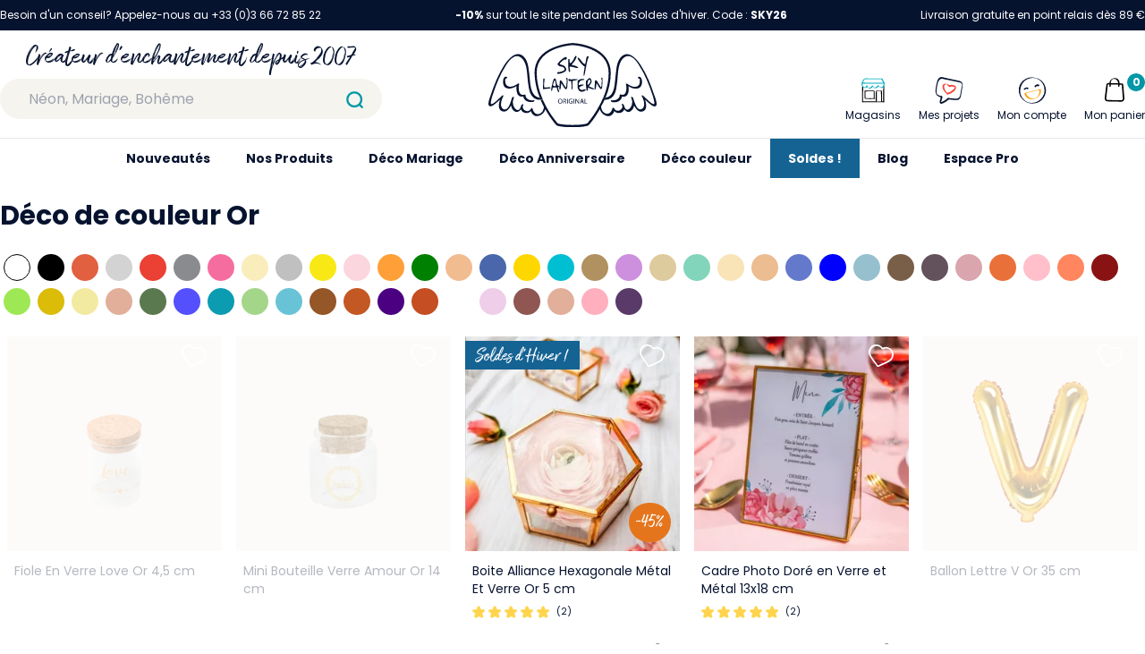

--- FILE ---
content_type: text/html; charset=utf-8
request_url: https://www.skylantern.fr/couleur-or
body_size: 68440
content:
<!doctype html>
<html data-n-head-ssr lang="fr" data-n-head="%7B%22lang%22:%7B%22ssr%22:%22fr%22%7D%7D">
  <head >
    <title>Deco Couleur Or - Theme or - SkyLantern.fr</title><meta data-n-head="ssr" charset="utf-8"><meta data-n-head="ssr" name="viewport" content="width=device-width, initial-scale=1"><meta data-n-head="ssr" name="format-detection" content="telephone=no"><meta data-n-head="ssr" name="google-site-verification" content="c5_R-ZlAZ_8RbseIBQEJdEOEweNUcoWCysJst6djO18"><meta data-n-head="ssr" data-hid="description" name="description" content="Décoration et accessoires thème or pour créer vos évènements féériques et décorer votre salle: Mariage, baptême, anniversaire, baby shower, ..."><link data-n-head="ssr" rel="icon" type="image/x-icon" href="/favicon.ico"><link data-n-head="ssr" rel="preconnect" href="https://www.googletagmanager.com"><link data-n-head="ssr" rel="preconnect" href="https://firebaseauth.googleapis.com" crossorigin="true"><link data-n-head="ssr" rel="preconnect" href="https://client.axept.io"><link data-n-head="ssr" rel="dns-prefetch" href="https://code.tidio.co"><link data-n-head="ssr" rel="dns-prefetch" href="https://smart-widget-assets.ekomiapps.de"><script data-n-head="ssr" data-hid="gtm-script">if(!window._gtm_init){window._gtm_init=1;(function(w,n,d,m,e,p){w[d]=(w[d]==1||n[d]=='yes'||n[d]==1||n[m]==1||(w[e]&&w[e][p]&&w[e][p]()))?1:0})(window,navigator,'doNotTrack','msDoNotTrack','external','msTrackingProtectionEnabled');(function(w,d,s,l,x,y){w[x]={};w._gtm_inject=function(i){if(w.doNotTrack||w[x][i])return;w[x][i]=1;w[l]=w[l]||[];w[l].push({'gtm.start':new Date().getTime(),event:'gtm.js'});var f=d.getElementsByTagName(s)[0],j=d.createElement(s);j.async=true;j.src='https://www.googletagmanager.com/gtm.js?id='+i;f.parentNode.insertBefore(j,f);};w[y]('GTM-5DVJHZM')})(window,document,'script','dataLayer','_gtm_ids','_gtm_inject')}</script><link rel="preload" href="/_nuxt/caca8e7.js" as="script"><link rel="preload" href="/_nuxt/dbaa0f2.js" as="script"><link rel="preload" href="/_nuxt/css/6311ac8.css" as="style"><link rel="preload" href="/_nuxt/704f0d9.js" as="script"><link rel="preload" href="/_nuxt/css/34d340a.css" as="style"><link rel="preload" href="/_nuxt/1d63660.js" as="script"><link rel="preload" href="/_nuxt/css/80ed77b.css" as="style"><link rel="preload" href="/_nuxt/c32fc74.js" as="script"><link rel="preload" href="/_nuxt/8d8fe29.js" as="script"><link rel="preload" href="/_nuxt/d6a7e79.js" as="script"><link rel="preload" href="/_nuxt/00677b0.js" as="script"><link rel="preload" href="/_nuxt/css/865dff3.css" as="style"><link rel="preload" href="/_nuxt/5902cd9.js" as="script"><link rel="stylesheet" href="/_nuxt/css/6311ac8.css"><link rel="stylesheet" href="/_nuxt/css/34d340a.css"><link rel="stylesheet" href="/_nuxt/css/80ed77b.css"><link rel="stylesheet" href="/_nuxt/css/865dff3.css">
  </head>
  <body >
    <noscript data-n-head="ssr" data-hid="gtm-noscript" data-pbody="true"><iframe src="https://www.googletagmanager.com/ns.html?id=GTM-5DVJHZM&" height="0" width="0" style="display:none;visibility:hidden" title="gtm"></iframe></noscript><div data-server-rendered="true" id="__nuxt"><!----><div id="__layout"><div data-fetch-key="0"><header class="sky__header" data-v-0e68ea50><div class="sky__desktop-top" data-v-0687e1eb data-v-0e68ea50><div class="container mx-auto text-white py-2 text-xs flex justify-between" data-v-0687e1eb><div data-v-0687e1eb>
      Besoin d'un conseil? Appelez-nous au +33 (0)3 66 72 85 22
    </div> <div data-v-0687e1eb><span data-v-0687e1eb><p><strong>-10%</strong> sur tout le site pendant les Soldes d&#39;hiver. Code : <strong>SKY26</strong></p>
</span></div> <div data-v-0687e1eb>
      Livraison gratuite en point relais dès 89 €
      <!----></div></div></div> <div data-v-4a4b7fde data-v-0e68ea50><div class="sky__mobile-bar" data-v-4a4b7fde><div class="flex pr-4 justify-between items-center" data-v-4a4b7fde><div class="flex" data-v-4a4b7fde><div class="cursor-pointer flex items-center px-4" data-v-4a4b7fde><svg xmlns="http://www.w3.org/2000/svg" viewBox="0 0 40 40" style="width:36px;" data-v-4a4b7fde data-v-4a4b7fde><path fill="none" stroke="#000" stroke-linecap="round" stroke-linejoin="round" stroke-width="2" d="M9 11h22M9 20h22M9 29h22" data-v-4a4b7fde data-v-4a4b7fde></path></svg></div> <a href="/recherche" data-v-4a4b7fde><svg xmlns="http://www.w3.org/2000/svg" viewBox="0 0 40 40" style="width:50px;height:50px;" data-v-4a4b7fde><g fill="none" stroke="#0097a7" stroke-linecap="round" stroke-miterlimit="10" stroke-width="2" data-v-4a4b7fde><circle cx="19.7" cy="19.7" r="6.7" data-v-4a4b7fde></circle><path d="M24.5 24.5L27 27" data-v-4a4b7fde></path></g></svg></a></div> <a href="/" class="flex" data-v-4a4b7fde><svg xmlns="http://www.w3.org/2000/svg" viewBox="0 0 168.1 84" style="width:60px;height:50px;" data-v-4a4b7fde data-v-4a4b7fde><g fill="#06132F" data-v-4a4b7fde data-v-4a4b7fde><path d="M132.3 51.5c-.5-.2-1-.1-1 .5 0 .5-.1 1-.2 1.5-1 3.1-5 4.3-8.1 3.7-.3-.1-.5.1-.6.3v.5c.3.6.8 1 1.4 1.1 3.9.8 8.5-.8 9.5-4.7.1-.3.1-.5.1-.8 2.6.5 5-.2 6.1-3l.3-.9c.6-2.1.6-4.4.2-6.5 1.8 1.2 3.9 2.1 6.1 2.4 2.5.3 5.7-.3 6.7-3 .1-.3.2-.5.3-.8.1-.4 0 0 0 0 .1-.3.1-.5.2-.8.4-1.7.3-3.4-.2-5-.4-1.4-2-3-3.4-1.9-.1.1-.2.2-.2.3-.2.7 1.1 1.7 1.7 1.3l.1.4c.1.7.2 1.4.1 2.1v.3c-.1 1.4-.4 3.1-1.5 4.1-3.2 2.8-7.9.5-10.9-1.7-.3-.2-1.4-.6-1.5-.1v.3c.6 2.5.6 5 0 7.5-.5 2.2-2.1 3.9-5.2 2.9zM28.8 50.4c1 2.8 3.5 3.6 6.1 3 .5 4.5 5.5 6.3 9.7 5.5.1 0 .3-.1.4-.1.4-.2.8-.5 1-.9.1-.3.1-.6-.2-.7-.1-.1-.3-.1-.4 0-3.5.7-8.3-.9-8.3-5.1 0-.6-.5-.6-1-.5-6.3 2-6.3-6.8-5.4-10.6.2-.7-.6-.6-1.1-.4-.1.1-.3.1-.4.2-.4.3-.8.5-1.2.8-2.9 1.8-6.9 3.3-9.7.8-1.2-1.1-1.4-2.8-1.5-4.3 0-.7 0-1.4.1-2.1 0-.1 0-.3.1-.4.3.2.7.1 1-.2.6-.4 1-1.1.5-1.4-.8-.6-2-.4-2.6.4-.4.4-.7.9-.9 1.5-.6 2.2-.5 4.5.3 6.6 1 2.7 4.2 3.3 6.7 3 2.2-.4 4.3-1.2 6.1-2.4-.2 2.4-.1 4.9.7 7.3zM53.6 54.7c-3.4-7.8-5.2-16.2-5.4-24.7 0-26.2 35.7-27.8 35.7-27.8h.6s35.7 1.6 35.7 27.8c0 8.8-2.3 17.3-5.4 24.7.8 0 1.6 0 2.3-.1 3.3-7.8 5.1-16.1 5.2-24.6 0-11.6-6.6-20.5-19.1-25.7C97.3 1.9 91 .5 84.7.1h-.8C77.5.5 71.3 2 65.4 4.4c-12.7 5-19.3 13.9-19.3 25.5.2 8.5 1.9 16.8 5.2 24.6l.9 2.1c.7 0 1.5-.1 2.2-.2-.3-.5-.5-1.1-.8-1.7z" data-v-4a4b7fde data-v-4a4b7fde></path><path d="M72.9 28.6c-.9.3-1.8.5-2.8.5-.5-.1-1 .1-1.3.4-.2.3-.2.6.1 1.1.2.3.5.4.8.3.7-.1 1.5-.2 2.2-.4 1.8-.3 3.5-1.1 5-2.1.9-.7 1.1-2 .7-3-.3-.9-.9-1.7-1.7-2.3-.8-.7-1.8-1.1-2.8-1.3-.4-.1-.8-.2-1.2-.4-.4-.2-.6-.3-.6-.5s.1-.5.6-1c.5-.6 1-1.1 1.6-1.6.6-.6 1.3-1.1 2-1.5.4-.2.9-.3 1.3-.2.3.1.6.1.9 0 .2-.2.4-.4.5-.7.2-.5.2-1.1 0-1.6-.2-.3-.5-.4-1-.3-.7.2-1.3.5-1.9.9-1 .7-1.9 1.4-2.8 2.2-.9.8-1.7 1.6-2.4 2.5-.5.4-.8 1-1 1.6 0 .4.2.8.6 1 .4.4.9.8 1.4 1s1 .4 1.5.4c.7 0 1.3.2 1.9.5.7.3 1.2.9 1.5 1.5s.1 1.4-.4 1.8c-1.1.6-1.8 1-2.7 1.2zM84.7 19.9c.7-.7 1.2-1.5 1.7-2.3s1-1.6 1.3-2.5c.3-.5.4-1.1.3-1.6-.2-.5-.4-.7-.6-.7-.4 0-1 .9-1.8 2.7-.5 1.2-1.2 2.3-2 3.3-.8.9-1.4 1.4-2 1.3-.1 0-.2-.2-.3-.6-.1-.5-.1-1-.1-1.5 0-.6 0-1.1-.2-1.7 0-.1-.3-.3-.6-.3h-.2c-.2.1-.4.3-.4.7-.1 1.7-.1 3.3 0 5 0 2.1.1 4.1.4 6.2.2.9.6 1.3 1 1.1.2-.1.3-.2.4-.4.1-.3.1-.7 0-1 0-.5-.2-1.2-.3-2.2 0-.2-.1-.5-.1-.8v-.5c0-.1 0-.2.1-.3.1-.1.2-.1.3-.1h.5c.5 0 1 .1 1.5.2.7.1 1.4.3 2.1.5s1.4.4 2.1.5c.5.1.9.2 1.4.2.4 0 .7 0 .7-.1s-.2-.4-.6-.8-.8-.7-1.3-.9c-.7-.3-1.4-.6-2.1-.7-.6-.1-1.2-.3-1.8-.5-.5-.2-.8-.3-.8-.4.1-.2.2-.5.4-.6.3-.4.6-.8 1-1.2zM95.3 30c-.2 1-.2 2-.1 3l.1.1c.4.1.9-1.3 1.4-4.2.6-3.5 1.2-6.5 1.7-9 .3-1.6.7-3.1 1.3-4.6.2-.3.3-.6.4-1 .1-.2.1-.5 0-.7s-.4-.4-.6-.4c-.3 0-.6.1-.8.3-.3.2-.5.6-.6.9-.3 1.1-.6 2.2-.7 3.4-.1.6-.2 1-.2 1.4-.1.3-.1.7-.2 1l-.3.6c-.1.1-.2.2-.4.2s-.3 0-.5-.1-.4-.2-.6-.4c-.5-.4-.9-.8-1.3-1.3-.5-.6-1-1.3-1.5-2-.1-.2-.3-.4-.4-.5-.5-.8-1.3-1.5-2.1-1.9-.5-.2-.7 0-.7.5.3 1 .8 1.8 1.4 2.6.9 1.3 1.9 2.5 3 3.6s1.8 1.7 2.2 1.7c.4 0 .5.5.3 1.4-.3 1.7-.6 3.6-.8 5.4zM56.1 36.9c0-.3.1-.5.1-.6v-.4c0-.1 0-.2-.1-.2s-.1-.1-.2-.1h-.3c-.5 0-.7 0-.7.1s-.1 1.8-.2 5.3l-.2 5.2 1.7-.2 4-.5c.6 0 1.3-.1 1.8-.3.2-.1.2-.3 0-.5-.2-.3-.5-.4-.9-.4-.8 0-1.5 0-2.3.1-.7.1-1.5.1-2.2.1-.4 0-.7-.1-.8-.3-.2-1-.3-2-.2-2.9.2-1.6.3-3 .5-4.4zM68.4 40.6c-.1-.3-.2-.7-.3-1.2-.2-.8-.3-1.5-.5-2.2-.1-.4-.2-.8-.4-1.2-.2-.3-.6-.5-1-.5-.4.1-.8.4-1 .8-.6 1.4-1 2.9-1.3 4.4-.5 1.8-.9 3.6-1.1 5.5-.1.5-.1 1-.1 1.5 0 .1.2.2.5.1.2-.1.4-.2.5-.5l.3-1.2.2-1.5 2-.1 2-.1.4 1.6c.1.4.2.9.4 1.3.5 1.5 1 2.1 1.5 1.6.2-.1.3-.3.3-.6-.1-.4-.2-.7-.4-1-.2-.4-.4-.7-.5-1.1-.1-.3-.2-.7-.3-1.1-.1-.3-.1-.6 0-.8.1-.1.2-.2.5-.3.3 0 .5-.1.7-.3.1-.2.1-.4-.1-.5-.2-.2-.5-.4-.8-.5l-.4-.2c-.1-.1-.2-.1-.3-.2l-.3-.3c-.1-.2-.1-.4-.2-.6-.2-.2-.3-.5-.3-.8zM67 43.1c-.3.1-.6.1-.9 0-.4-.1-.8-.2-1.1-.4-.3-.2-.5-.3-.5-.5.1-.5.2-1.1.4-1.6.2-.8.5-1.6.8-2.3s.4-1.1.5-1.1.2.1.3.3l.3.9c.3 1 .5 2.1.6 3.1 0 1-.1 1.5-.4 1.6zM78.6 45.1c.2-.7.3-1.4.3-2.1.1-.9.1-2.2.2-3.8v-2.3c0-.4 0-.9-.1-1.3 0-.2-.1-.4-.2-.6-.1-.1-.2-.2-.3-.2h-.4c-.1 0-.2.1-.3.2v.5c0 .2.1.4.2.7.2.4.3.9.3 1.4 0 1-.1 2-.2 3s-.2 1.9-.3 2.6c0 .4-.1.8-.3 1.3-.1.1-.2 0-.4-.2-.9-1.3-1.7-2.6-2.5-4-.4-.8-.9-1.6-1.5-2.3-.2-.3-.6-.6-1-.6-.2 0-.5 0-.6.2-.1.3-.2.7-.2 1 0 .8-.1 2.3-.3 4.4-.1 1.1-.1 2.3 0 3.4.1.5.4.5.8.1.2-.4.4-.7.4-1.2.1-.7.2-1.4.3-2.2.1-.7.1-1.4.2-1.9s.2-.8.2-.8.2.2.5.6.6.9.9 1.5c.6 1.1 1.3 2.2 2.1 3.1.6.6 1 .7 1.3.5.5-.2.8-.6.9-1zM89 36.8c.2-.1.3-.3.1-.4-.3-.2-.6-.3-1-.3-.9 0-1.8 0-2.7.1-.9.1-1.7.1-2.6.2-.5 0-1 0-1.5-.2l-.4-.2c-.1 0-.2-.1-.3-.1h-.2c-.1 0-.1 0-.1.1 0 0-.1.1-.1.2s-.1.2-.1.3c-.2.4-.2.9.1 1.2.2.3.6.5 1 .4s.8-.1 1.2 0c.3.1.4.4.5.8s.1 1.5.2 3.4v1.6c0 .4 0 .8.1 1.1s0 .6.1.8c0 .2.1.3.1.5 0 .1.1.2.1.3.1.1.1.1.2.1.2 0 .3-.1.3-.3.1-1.3.1-2.6 0-3.9-.1-2.9 0-4.4.2-4.5.3-.1.7-.2 1-.3.6-.1 1.2-.3 1.9-.4.5-.1 1.3-.3 1.9-.5zM97.2 46.9c0-.4-.1-.5-.4-.6-.5 0-.9.1-1.4.3-.8.3-1.6.4-2.4.3-.7-.1-1.4-.6-1.8-1.2-.2-.2-.3-.5-.4-.8-.1-.2 0-.5.2-.7s.5-.4.8-.6l1.5-.6c.5-.2.9-.4 1.4-.6.5-.3.7-.5.6-.7s-.7-.3-1.8-.2c-.8.1-1.7.2-2.5.5-.1 0-.2.1-.3.1h-.2c-.1 0-.1 0-.1-.1s-.1-.1-.1-.2v-.3-.5c0-.7.2-1.4.6-2s1-1.1 1.7-1.5 1.5-.5 2.3-.5h.3c.4 0 .7-.2.7-.4s-.2-.4-.5-.5c-.5-.2-1-.2-1.6-.2s-1.2.1-1.7.3c-.8.3-1.5.6-2.2 1-.4.3-.6.5-.7.7s-.1 1.5-.1 3.6V44c0 .3.1.5.1.8.1.2.1.5.2.7s.2.5.4.8c.3.7.9 1.4 1.5 1.9.7.4 1.5.5 2.3.5.5 0 1-.1 1.5-.3s1-.4 1.5-.7c.4-.4.6-.6.6-.8zM103.4 46c1.6.5 2.4.4 2.4-.1 0-.1-.3-.3-.7-.5-.6-.3-1.2-.5-1.8-.8-.7-.3-1.3-.5-1.8-.7-.3-.1-.6-.3-.9-.5-.1-.1 0-.3.2-.7l.9-1.2c.4-.5.8-1 1.1-1.6.2-.5.3-1.1.2-1.6 0-.5 0-1-.2-1.4-.1-.4-.2-.7-.4-1-.2-.3-.4-.5-.7-.6-.2-.1-.5-.2-.8-.1-.3 0-.6.2-.9.4-.4.2-.7.5-.9.9-.2.3-.5.6-.8.9-.3.3-.5.4-.6.4s-.2.3-.2 1v2.4c0 .9.1 1.9.2 2.9s.2 1.8.3 2.5.3 1.1.4 1.2.4.1.6-.1c.2-.3.4-.6.4-.9.1-.4.1-.8 0-1.2l-.2-1 2.6.9c.7.2 1.2.4 1.6.5zm-4.1-4.1c-.2 0-.3-.3-.3-.8 0-.6 0-1.2.2-1.7.1-.5.3-1.1.5-1.6.4-.7.7-1.1 1.1-1.2.3-.1.7.2.9.7.1.2.2.5.2.7.1.2.1.4.1.7-.1.4-.3.8-.6 1.1-.4.5-.8 1-1.2 1.4-.4.4-.7.7-.9.7zM113 43.1c0 .4-.1.8-.3 1.2-.1.1-.2.1-.4-.2-.9-1.3-1.7-2.6-2.5-4-.4-.8-.9-1.6-1.5-2.3-.2-.3-.6-.6-1-.6-.2 0-.5 0-.6.2-.1.3-.2.7-.2 1 0 .8-.1 2.3-.3 4.4-.1 1.1-.1 2.3 0 3.4.1.5.4.5.8.1.2-.4.4-.8.4-1.2l.3-2.1c.1-.7.1-1.4.2-1.9s.2-.8.2-.8.2.2.5.6.6.9.9 1.5c.6 1.1 1.3 2.2 2.1 3.1.6.6 1 .7 1.3.5.3-.3.5-.6.6-1 .2-.7.3-1.4.3-2.1.1-.9.1-2.2.2-3.8v-2.3-1.3c0-.2-.1-.4-.2-.6-.1-.1-.2-.2-.3-.2h-.4c-.1 0-.2.1-.3.2v.5c0 .2.1.4.2.7.2.4.3.9.3 1.4 0 1-.1 2-.2 3 .1 1 0 1.9-.1 2.6zM71.8 55.8h-.2c-1.2.1-2.1 1.2-2 2.4v.2c0 1.2.9 2.2 2.1 2.2h.3c1.2-.1 2.1-1.2 1.9-2.4V58c0-1.2-.9-2.2-2.1-2.2zm0 4.3c-1 0-1.5-.9-1.5-1.9 0-1 .5-2 1.5-2s1.5 1 1.5 1.9-.6 2-1.5 2zM77.7 57.1c0-.3-.1-.7-.4-.9-.4-.3-.9-.4-1.3-.3-.4 0-.8 0-1.2.1v4.6h.6v-2h.6c.5 0 .8.3.9.9.1.4.2.8.3 1.1h.6c-.2-.4-.3-.8-.4-1.3 0-.4-.3-.8-.7-1 .7-.1 1-.6 1-1.2zm-1.7 1h-.6v-1.7h.6c.6 0 1.1.3 1.1.9s-.4.8-1.1.8zM78.7 55.9h.6v4.7h-.6zM82.8 56.3c.3 0 .7.1 1 .2l.2-.5c-.4-.1-.8-.2-1.2-.2h-.3c-1.3 0-2.3 1.1-2.3 2.4v.4c.1 1.2 1.2 2.1 2.4 2 .5 0 1-.1 1.4-.3V58h-1.5v.5h.9V60c-.3.1-.5.1-.8.1h-.3c-.9-.1-1.6-.9-1.5-1.9V58c.2-1 1-1.7 2-1.7zM85.2 55.9h.6v4.7h-.6zM88.5 58.2l1.5 2.4h.6v-4.7H90v2c0 .7 0 1.3.1 1.9-.2-.5-.5-1-.8-1.5l-1.6-2.4H87v4.7h.6v-2-1.9l.9 1.5zM93.1 55.9l-1.6 4.7h.6l.5-1.5h1.7l.5 1.5h.7l-1.6-4.7h-.8zm-.4 2.7l.5-1.3c.1-.3.2-.6.2-.8.1.3.1.5.2.8l.5 1.3h-1.4zM98.9 60h-2v-4.1h-.7v4.7h2.7z" data-v-4a4b7fde data-v-4a4b7fde></path><path d="M113.9 56.5c-.5 1.2-1.1 2.3-1.6 3.4s-1 1.9-1.5 2.8c-3.3 6.3-7.3 12.2-12 17.7 0 0-3.9 1.5-14.7 1.5s-14.8-1.5-14.8-1.5c-4.6-5.4-8.6-11.2-11.9-17.5-.5-.9-1-1.9-1.5-2.9-.6-1.1-1.1-2.3-1.6-3.4-.7.1-1.5.2-2.2.2a117 117 0 003.4 7.1c-.2 2.9-1.5 5.8-4.4 6.9-3.9 1.5-6.4-2.1-7.1-5.5-.2-1-1.7.4-1.8.8-2.2 4.2-8.8 1.1-7.8-3.1.2-.4.3-.8.4-1.1.4-1.4-1.6-.3-1.9.3-.2.5-.4 1.1-.5 1.6-.5 1.3-1.2 2.7-2.4 3.1s-2.5-.5-3.4-1.4C24.7 63 24 60 24.7 57.1c.3-.9.5-1.7.8-2.6.4-1.4-1.6-.4-1.9.3-.4.8-.6 1.7-.8 2.6-.4 1.4-.9 2.7-1.5 4-.9 2-2.2 4.9-4.7 5-3.1.2-4.1-3.1-4-5.5.1-2.6.9-5.1 2.2-7.3.6-.9-.1-1.8-1-1-1.8 1.5-3.4 3.2-5.1 4.7-1.5 1.4-3.4 3.2-5.4 3.8-2.3.6.6-8.2 1.1-9.5 3.3-10.1 7.4-20.5 13.3-29.5 2.2-3.4 5.2-7.5 9.2-8.7 3.7-1.1 7.1 1.8 8.8 4.9 2.2 3.9 2.7 8.7 3.1 13.1.3 4.7.9 9.5 1.7 14.2.7 3.3 1.9 6.7 4.5 9 2 1.6 4.6 2.4 7.2 2.2l-.9-2.1c-2.5-.3-4.7-1.6-6.2-3.7-2.5-3.4-3-8.1-3.5-12.2-.5-4.8-.8-9.6-1.6-14.4-.7-4-1.9-8.2-5-11-7.5-6.8-15.6 3.3-19.4 9.1-5.8 9.1-9.9 19.4-13.3 29.6-.7 2.2-4.4 10.8-.5 11.2 2.1.2 4.6-2.2 6.1-3.4 1.3-1.1 2.5-2.3 3.8-3.4-1.8 4.8-2.4 11.5 3.6 12 3.1.3 5.5-2.9 6.8-5.2.2-.3.3-.6.5-.9.3 2.2 1.4 4.2 3.2 5.6 2.7 2 5 .5 6.7-1.7.5 1.5 1.7 2.7 3.2 3.3 2.4.9 5.1.3 6.8-1.6.5 1.9 1.7 3.5 3.4 4.5 1.8 1 4 .6 5.8-.2 2.5-1.2 4.4-3.4 5.2-6 5.3 9.3 10.6 15.6 11.3 16l.2.1.2.1c.4.2 4.6 1.7 15.5 1.7s15.1-1.5 15.5-1.7l.2-.1.2-.1c.7-.5 6.1-6.8 11.4-16.1.8 2.7 2.7 4.9 5.2 6.1 1.8 1 3.9 1.1 5.8.2 1.7-1 2.9-2.6 3.4-4.5 1.7 1.9 4.4 2.5 6.8 1.6 1.5-.5 2.7-1.7 3.2-3.3 1.7 2.3 4 3.7 6.7 1.7 1.7-1.4 2.8-3.3 3.1-5.5.2.3.3.6.5.9 1.4 2.4 3.7 5.5 6.8 5.2 6-.5 5.3-7.2 3.6-12 1.2 1.2 2.5 2.3 3.8 3.4 1.5 1.2 4 3.6 6.1 3.4 3.8-.4.2-9-.6-11.2-3.4-10.2-7.4-20.5-13.3-29.6-3.8-5.9-11.9-15.9-19.4-9.1-3.1 2.8-4.3 7-5 11-.8 4.8-1 9.6-1.6 14.4-.4 4-1 8.8-3.4 12.2-1.5 2-3.7 3.3-6.2 3.6-.8.1-1.5.2-2.3.1-.2.5-.4 1.1-.7 1.7m2.2.2c2.6.2 5.2-.6 7.3-2.2 2.6-2.3 3.8-5.7 4.4-9 .8-4.7 1.3-9.4 1.6-14.2.4-4.4.9-9.1 3.1-13.1 1.7-3.1 5.1-6 8.8-4.9 4.1 1.2 7 5.4 9.2 8.8 5.9 9 10 19.4 13.4 29.5.4 1.3 3.3 10.1 1.1 9.5-2-.6-3.9-2.4-5.4-3.8-1.7-1.5-3.4-3.2-5.1-4.7-.9-.8-1.6 0-1 1 1.3 2.2 2.1 4.7 2.2 7.2.1 2.5-1 5.7-4.1 5.5-2.5-.1-3.8-3-4.7-5-.6-1.3-1-2.6-1.5-4-.2-.9-.5-1.7-.8-2.5-.3-.7-2.3-1.7-1.9-.3.3.9.5 1.7.8 2.6.6 2.8-.1 5.8-1.9 8-.8.9-2.1 1.8-3.4 1.4s-1.9-1.8-2.4-3.1c-.1-.6-.3-1.1-.5-1.6-.3-.7-2.3-1.7-1.9-.3.1.3.2.7.4 1.1 1 4.3-5.7 7.3-7.9 3.1-.2-.3-1.6-1.7-1.8-.8-.7 3.4-3.2 7-7.1 5.5-2.9-1.1-4.3-4-4.4-7 1.3-2 2.4-4.3 3.5-6.7m-3.4 6.9v-.7c.1.2.1.5 0 .7z" data-v-4a4b7fde data-v-4a4b7fde></path></g></svg></a> <div class="flex justify-end" style="width: 86px" data-v-4a4b7fde><a href="/mon-compte" data-v-4a4b7fde><svg xmlns="http://www.w3.org/2000/svg" viewBox="0 0 40 40" class="mx-auto" style="width:36px;" data-v-4a4b7fde><path d="M24.52 15.69c.1 0-.07.13 0 0l.08-.12a.1.1 0 00.07-.12c-.15.24-.07.12-.1 0s.08-.13.17-.15.2-.05.17-.15l1-.24a.33.33 0 01.22.05s-.22-.05-.1 0h.1c.1 0 .12.07.22 0a.1.1 0 01.12.07l.12.08c.1 0 .12.07.22 0a.93.93 0 00.73 0 1.26 1.26 0 00.58-.56.94.94 0 00-.31-1.26A3.61 3.61 0 0025 13.2a3.72 3.72 0 00-2.28 1.6.94.94 0 00.32 1.26 1 1 0 001.38-.24.54.54 0 00.1-.13zM11.81 18.86l.08-.12c.07-.12-.1 0-.08.12l.08-.12c.09 0 .07-.12.17-.14h.09s-.17.15-.09 0 .26-.17.46-.22l.77-.2h-.09.09c.1 0 .12.08.22.05h.1c.1 0-.22-.05-.1 0s.12.08.22.05l.12.08a1.07 1.07 0 001.41-.15c.34-.29.48-.95 0-1.14a3.8 3.8 0 00-2.86-.32 3.92 3.92 0 00-2.3 1.51.81.81 0 00.33 1.11h.05a1.49 1.49 0 001.33-.51z" fill="#06132f" data-v-4a4b7fde></path><path d="M30 18.46h-.09c-.09 0-.12-.05-.32 0l-17.42 4.33c-.19.05-1.5.58-1.43.87a9.21 9.21 0 008.61 6.83A11.35 11.35 0 0029.1 25a8.87 8.87 0 00.9-6.54zm-7.79 11.11a8.87 8.87 0 01-9.58-6.27l15.51-3.87c.94 4.2-1.25 9.48-5.93 10.14z" fill="#ffa000" data-v-4a4b7fde></path><path d="M35.63 16.66h.11A16.35 16.35 0 0022.45 5a15.58 15.58 0 00-16.6 7.54 15.06 15.06 0 002.76 18.09 17.43 17.43 0 0017.46 3.78 15.33 15.33 0 009.56-17.75zM28.82 31.3c-4.89 3.93-12 4.74-17.07 1a15.05 15.05 0 01-5.47-15.72 15.4 15.4 0 0112-11c7.3-1.37 13.82 3.59 15.64 10.5a15.08 15.08 0 01-5.1 15.22z" fill="#06132f" data-v-4a4b7fde></path></svg></a> <div class="relative" data-v-7be8e279 data-v-4a4b7fde><div class="cursor-pointer select-none" data-v-7be8e279><div class="icon-cart" style="display:;" data-v-7be8e279><svg xmlns="http://www.w3.org/2000/svg" viewBox="0 0 40 40" class="mx-auto icon-cart" style="width:38px;" data-v-7be8e279 data-v-7be8e279><path d="M12.13 13l14.56.32c.48 0 1.54-.21 1.8.36a6.83 6.83 0 01.14 1.87l.7 9 .3 3.81a4.34 4.34 0 01-.13 2.32c-.56 1.07-1.55 1-2.56 1l-3.61-.08-9.09-.2h-2a2.21 2.21 0 01-2-2.68c.29-2.88.7-5.75 1.05-8.61l.59-4.85c0-.36 0-2.18.56-2.24a.81.81 0 10-.15-1.62c-1.38.15-1.84 1.18-2 2.37l-.54 3.83-1.18 9.65a12.55 12.55 0 00-.22 2.45A3.7 3.7 0 0012 33c2.61.14 5.23.11 7.84.17s5.1.16 7.65.17a3.89 3.89 0 004-3.24 11.37 11.37 0 00-.09-2.4l-.79-9.7-.3-3.81c-.09-1.13-.38-2.2-1.71-2.4a17 17 0 00-2.14-.06l-4.63-.11L13 11.4h-.55c-1.07-.04-1.45 1.6-.32 1.6z" data-v-7be8e279 data-v-7be8e279></path><path d="M25.7 15.11v-4a6.22 6.22 0 00-.14-1.72 5.14 5.14 0 00-1.87-2.76C20.08 3.88 14 6.88 14 11.39v4.47c0 .15 1.64-.23 1.64-.75v-3.6-1.36A4.81 4.81 0 0117 7.33c1.47-1.45 3.92-.93 5.36.31A5 5 0 0124 10.35a6.27 6.27 0 01.1 1.44v4.07c0 .15 1.63-.23 1.63-.75z" data-v-7be8e279 data-v-7be8e279></path></svg></div> <div style="display:none;" data-v-7be8e279><svg xmlns="http://www.w3.org/2000/svg" viewBox="0 0 40 40" class="mx-auto" style="width:38px;" data-v-7be8e279 data-v-7be8e279><g fill="none" stroke="#000" stroke-linecap="round" stroke-linejoin="round" stroke-width="2" data-v-7be8e279 data-v-7be8e279><path d="M27.07 12.93L12.93 27.07M27.07 27.07L12.93 12.93" data-v-7be8e279 data-v-7be8e279></path></g></svg></div> <span class="hidden xl:block" style="display:;" data-v-7be8e279> Mon panier</span> <div class="text-xs absolute top-0 bg-sky_secondary text-white font-bold rounded-full flex items-center justify-center px-1" style="min-width: 20px; height: 20px; right: 0;" data-v-7be8e279>
      
    </div></div> <!----></div></div></div></div> <div class="sky__promotion-bar flex items-center justify-center text-xxs px-4" data-v-4a4b7fde><p><strong>-10%</strong> sur tout le site pendant les Soldes d&#39;hiver. Code : <strong>SKY26</strong></p>
</div> <div class="bg-white block lg:hidden" style="height:100px;" data-v-4a4b7fde></div></div> <div data-v-3580e795 data-v-0e68ea50><div class="sky__desktop-fixed-bar bg-white fixed lg:static left-0 right-0 top-0" data-v-3580e795><div class="sky__bar items-center justify-center pb-2 hidden lg:flex z-20 relative bg-white" data-v-3580e795><div class="container items-end flex items-end" data-v-3580e795><div class="sky__search flex flex-col justify-end flex-1" data-v-3580e795><div class="text-center text-sky_blue text-xl font-funny md:text-xl lg:text-2xl xl:text-3xl" style="height:45px;overflow:hidden;position:relative;top:5px;display:;" data-v-3580e795>
            Créateur d'enchantement depuis 2007
          </div> <div data-v-04477c35 data-v-3580e795><div value="" class="sky__search-wrapper sky__search-bar" data-v-b474e8a4 data-v-04477c35><input name="skylantern__search" type="text" placeholder="Néon, Mariage, Bohême" value="" class="sky__search-input focus:outline-none bg-sky_grey_darker px-8" data-v-b474e8a4></div> <div class="container sky__search-results" style="display:none;" data-v-04477c35 data-v-04477c35><!----> <!----> <div class="flex-1" data-v-04477c35></div></div> <div class="overlay" style="display:none;" data-v-04477c35 data-v-04477c35></div></div></div> <a href="/" class="sky__logo block text-center flex-1 nuxt-link-active" data-v-3580e795><svg xmlns="http://www.w3.org/2000/svg" viewBox="0 0 168.1 84" class="mx-auto logo" style="transform:scale(1);position:relative;top:4px;" data-v-3580e795><g fill="#06132F" data-v-3580e795><path d="M132.3 51.5c-.5-.2-1-.1-1 .5 0 .5-.1 1-.2 1.5-1 3.1-5 4.3-8.1 3.7-.3-.1-.5.1-.6.3v.5c.3.6.8 1 1.4 1.1 3.9.8 8.5-.8 9.5-4.7.1-.3.1-.5.1-.8 2.6.5 5-.2 6.1-3l.3-.9c.6-2.1.6-4.4.2-6.5 1.8 1.2 3.9 2.1 6.1 2.4 2.5.3 5.7-.3 6.7-3 .1-.3.2-.5.3-.8.1-.4 0 0 0 0 .1-.3.1-.5.2-.8.4-1.7.3-3.4-.2-5-.4-1.4-2-3-3.4-1.9-.1.1-.2.2-.2.3-.2.7 1.1 1.7 1.7 1.3l.1.4c.1.7.2 1.4.1 2.1v.3c-.1 1.4-.4 3.1-1.5 4.1-3.2 2.8-7.9.5-10.9-1.7-.3-.2-1.4-.6-1.5-.1v.3c.6 2.5.6 5 0 7.5-.5 2.2-2.1 3.9-5.2 2.9zM28.8 50.4c1 2.8 3.5 3.6 6.1 3 .5 4.5 5.5 6.3 9.7 5.5.1 0 .3-.1.4-.1.4-.2.8-.5 1-.9.1-.3.1-.6-.2-.7-.1-.1-.3-.1-.4 0-3.5.7-8.3-.9-8.3-5.1 0-.6-.5-.6-1-.5-6.3 2-6.3-6.8-5.4-10.6.2-.7-.6-.6-1.1-.4-.1.1-.3.1-.4.2-.4.3-.8.5-1.2.8-2.9 1.8-6.9 3.3-9.7.8-1.2-1.1-1.4-2.8-1.5-4.3 0-.7 0-1.4.1-2.1 0-.1 0-.3.1-.4.3.2.7.1 1-.2.6-.4 1-1.1.5-1.4-.8-.6-2-.4-2.6.4-.4.4-.7.9-.9 1.5-.6 2.2-.5 4.5.3 6.6 1 2.7 4.2 3.3 6.7 3 2.2-.4 4.3-1.2 6.1-2.4-.2 2.4-.1 4.9.7 7.3zM53.6 54.7c-3.4-7.8-5.2-16.2-5.4-24.7 0-26.2 35.7-27.8 35.7-27.8h.6s35.7 1.6 35.7 27.8c0 8.8-2.3 17.3-5.4 24.7.8 0 1.6 0 2.3-.1 3.3-7.8 5.1-16.1 5.2-24.6 0-11.6-6.6-20.5-19.1-25.7C97.3 1.9 91 .5 84.7.1h-.8C77.5.5 71.3 2 65.4 4.4c-12.7 5-19.3 13.9-19.3 25.5.2 8.5 1.9 16.8 5.2 24.6l.9 2.1c.7 0 1.5-.1 2.2-.2-.3-.5-.5-1.1-.8-1.7z" data-v-3580e795></path><path d="M72.9 28.6c-.9.3-1.8.5-2.8.5-.5-.1-1 .1-1.3.4-.2.3-.2.6.1 1.1.2.3.5.4.8.3.7-.1 1.5-.2 2.2-.4 1.8-.3 3.5-1.1 5-2.1.9-.7 1.1-2 .7-3-.3-.9-.9-1.7-1.7-2.3-.8-.7-1.8-1.1-2.8-1.3-.4-.1-.8-.2-1.2-.4-.4-.2-.6-.3-.6-.5s.1-.5.6-1c.5-.6 1-1.1 1.6-1.6.6-.6 1.3-1.1 2-1.5.4-.2.9-.3 1.3-.2.3.1.6.1.9 0 .2-.2.4-.4.5-.7.2-.5.2-1.1 0-1.6-.2-.3-.5-.4-1-.3-.7.2-1.3.5-1.9.9-1 .7-1.9 1.4-2.8 2.2-.9.8-1.7 1.6-2.4 2.5-.5.4-.8 1-1 1.6 0 .4.2.8.6 1 .4.4.9.8 1.4 1s1 .4 1.5.4c.7 0 1.3.2 1.9.5.7.3 1.2.9 1.5 1.5s.1 1.4-.4 1.8c-1.1.6-1.8 1-2.7 1.2zM84.7 19.9c.7-.7 1.2-1.5 1.7-2.3s1-1.6 1.3-2.5c.3-.5.4-1.1.3-1.6-.2-.5-.4-.7-.6-.7-.4 0-1 .9-1.8 2.7-.5 1.2-1.2 2.3-2 3.3-.8.9-1.4 1.4-2 1.3-.1 0-.2-.2-.3-.6-.1-.5-.1-1-.1-1.5 0-.6 0-1.1-.2-1.7 0-.1-.3-.3-.6-.3h-.2c-.2.1-.4.3-.4.7-.1 1.7-.1 3.3 0 5 0 2.1.1 4.1.4 6.2.2.9.6 1.3 1 1.1.2-.1.3-.2.4-.4.1-.3.1-.7 0-1 0-.5-.2-1.2-.3-2.2 0-.2-.1-.5-.1-.8v-.5c0-.1 0-.2.1-.3.1-.1.2-.1.3-.1h.5c.5 0 1 .1 1.5.2.7.1 1.4.3 2.1.5s1.4.4 2.1.5c.5.1.9.2 1.4.2.4 0 .7 0 .7-.1s-.2-.4-.6-.8-.8-.7-1.3-.9c-.7-.3-1.4-.6-2.1-.7-.6-.1-1.2-.3-1.8-.5-.5-.2-.8-.3-.8-.4.1-.2.2-.5.4-.6.3-.4.6-.8 1-1.2zM95.3 30c-.2 1-.2 2-.1 3l.1.1c.4.1.9-1.3 1.4-4.2.6-3.5 1.2-6.5 1.7-9 .3-1.6.7-3.1 1.3-4.6.2-.3.3-.6.4-1 .1-.2.1-.5 0-.7s-.4-.4-.6-.4c-.3 0-.6.1-.8.3-.3.2-.5.6-.6.9-.3 1.1-.6 2.2-.7 3.4-.1.6-.2 1-.2 1.4-.1.3-.1.7-.2 1l-.3.6c-.1.1-.2.2-.4.2s-.3 0-.5-.1-.4-.2-.6-.4c-.5-.4-.9-.8-1.3-1.3-.5-.6-1-1.3-1.5-2-.1-.2-.3-.4-.4-.5-.5-.8-1.3-1.5-2.1-1.9-.5-.2-.7 0-.7.5.3 1 .8 1.8 1.4 2.6.9 1.3 1.9 2.5 3 3.6s1.8 1.7 2.2 1.7c.4 0 .5.5.3 1.4-.3 1.7-.6 3.6-.8 5.4zM56.1 36.9c0-.3.1-.5.1-.6v-.4c0-.1 0-.2-.1-.2s-.1-.1-.2-.1h-.3c-.5 0-.7 0-.7.1s-.1 1.8-.2 5.3l-.2 5.2 1.7-.2 4-.5c.6 0 1.3-.1 1.8-.3.2-.1.2-.3 0-.5-.2-.3-.5-.4-.9-.4-.8 0-1.5 0-2.3.1-.7.1-1.5.1-2.2.1-.4 0-.7-.1-.8-.3-.2-1-.3-2-.2-2.9.2-1.6.3-3 .5-4.4zM68.4 40.6c-.1-.3-.2-.7-.3-1.2-.2-.8-.3-1.5-.5-2.2-.1-.4-.2-.8-.4-1.2-.2-.3-.6-.5-1-.5-.4.1-.8.4-1 .8-.6 1.4-1 2.9-1.3 4.4-.5 1.8-.9 3.6-1.1 5.5-.1.5-.1 1-.1 1.5 0 .1.2.2.5.1.2-.1.4-.2.5-.5l.3-1.2.2-1.5 2-.1 2-.1.4 1.6c.1.4.2.9.4 1.3.5 1.5 1 2.1 1.5 1.6.2-.1.3-.3.3-.6-.1-.4-.2-.7-.4-1-.2-.4-.4-.7-.5-1.1-.1-.3-.2-.7-.3-1.1-.1-.3-.1-.6 0-.8.1-.1.2-.2.5-.3.3 0 .5-.1.7-.3.1-.2.1-.4-.1-.5-.2-.2-.5-.4-.8-.5l-.4-.2c-.1-.1-.2-.1-.3-.2l-.3-.3c-.1-.2-.1-.4-.2-.6-.2-.2-.3-.5-.3-.8zM67 43.1c-.3.1-.6.1-.9 0-.4-.1-.8-.2-1.1-.4-.3-.2-.5-.3-.5-.5.1-.5.2-1.1.4-1.6.2-.8.5-1.6.8-2.3s.4-1.1.5-1.1.2.1.3.3l.3.9c.3 1 .5 2.1.6 3.1 0 1-.1 1.5-.4 1.6zM78.6 45.1c.2-.7.3-1.4.3-2.1.1-.9.1-2.2.2-3.8v-2.3c0-.4 0-.9-.1-1.3 0-.2-.1-.4-.2-.6-.1-.1-.2-.2-.3-.2h-.4c-.1 0-.2.1-.3.2v.5c0 .2.1.4.2.7.2.4.3.9.3 1.4 0 1-.1 2-.2 3s-.2 1.9-.3 2.6c0 .4-.1.8-.3 1.3-.1.1-.2 0-.4-.2-.9-1.3-1.7-2.6-2.5-4-.4-.8-.9-1.6-1.5-2.3-.2-.3-.6-.6-1-.6-.2 0-.5 0-.6.2-.1.3-.2.7-.2 1 0 .8-.1 2.3-.3 4.4-.1 1.1-.1 2.3 0 3.4.1.5.4.5.8.1.2-.4.4-.7.4-1.2.1-.7.2-1.4.3-2.2.1-.7.1-1.4.2-1.9s.2-.8.2-.8.2.2.5.6.6.9.9 1.5c.6 1.1 1.3 2.2 2.1 3.1.6.6 1 .7 1.3.5.5-.2.8-.6.9-1zM89 36.8c.2-.1.3-.3.1-.4-.3-.2-.6-.3-1-.3-.9 0-1.8 0-2.7.1-.9.1-1.7.1-2.6.2-.5 0-1 0-1.5-.2l-.4-.2c-.1 0-.2-.1-.3-.1h-.2c-.1 0-.1 0-.1.1 0 0-.1.1-.1.2s-.1.2-.1.3c-.2.4-.2.9.1 1.2.2.3.6.5 1 .4s.8-.1 1.2 0c.3.1.4.4.5.8s.1 1.5.2 3.4v1.6c0 .4 0 .8.1 1.1s0 .6.1.8c0 .2.1.3.1.5 0 .1.1.2.1.3.1.1.1.1.2.1.2 0 .3-.1.3-.3.1-1.3.1-2.6 0-3.9-.1-2.9 0-4.4.2-4.5.3-.1.7-.2 1-.3.6-.1 1.2-.3 1.9-.4.5-.1 1.3-.3 1.9-.5zM97.2 46.9c0-.4-.1-.5-.4-.6-.5 0-.9.1-1.4.3-.8.3-1.6.4-2.4.3-.7-.1-1.4-.6-1.8-1.2-.2-.2-.3-.5-.4-.8-.1-.2 0-.5.2-.7s.5-.4.8-.6l1.5-.6c.5-.2.9-.4 1.4-.6.5-.3.7-.5.6-.7s-.7-.3-1.8-.2c-.8.1-1.7.2-2.5.5-.1 0-.2.1-.3.1h-.2c-.1 0-.1 0-.1-.1s-.1-.1-.1-.2v-.3-.5c0-.7.2-1.4.6-2s1-1.1 1.7-1.5 1.5-.5 2.3-.5h.3c.4 0 .7-.2.7-.4s-.2-.4-.5-.5c-.5-.2-1-.2-1.6-.2s-1.2.1-1.7.3c-.8.3-1.5.6-2.2 1-.4.3-.6.5-.7.7s-.1 1.5-.1 3.6V44c0 .3.1.5.1.8.1.2.1.5.2.7s.2.5.4.8c.3.7.9 1.4 1.5 1.9.7.4 1.5.5 2.3.5.5 0 1-.1 1.5-.3s1-.4 1.5-.7c.4-.4.6-.6.6-.8zM103.4 46c1.6.5 2.4.4 2.4-.1 0-.1-.3-.3-.7-.5-.6-.3-1.2-.5-1.8-.8-.7-.3-1.3-.5-1.8-.7-.3-.1-.6-.3-.9-.5-.1-.1 0-.3.2-.7l.9-1.2c.4-.5.8-1 1.1-1.6.2-.5.3-1.1.2-1.6 0-.5 0-1-.2-1.4-.1-.4-.2-.7-.4-1-.2-.3-.4-.5-.7-.6-.2-.1-.5-.2-.8-.1-.3 0-.6.2-.9.4-.4.2-.7.5-.9.9-.2.3-.5.6-.8.9-.3.3-.5.4-.6.4s-.2.3-.2 1v2.4c0 .9.1 1.9.2 2.9s.2 1.8.3 2.5.3 1.1.4 1.2.4.1.6-.1c.2-.3.4-.6.4-.9.1-.4.1-.8 0-1.2l-.2-1 2.6.9c.7.2 1.2.4 1.6.5zm-4.1-4.1c-.2 0-.3-.3-.3-.8 0-.6 0-1.2.2-1.7.1-.5.3-1.1.5-1.6.4-.7.7-1.1 1.1-1.2.3-.1.7.2.9.7.1.2.2.5.2.7.1.2.1.4.1.7-.1.4-.3.8-.6 1.1-.4.5-.8 1-1.2 1.4-.4.4-.7.7-.9.7zM113 43.1c0 .4-.1.8-.3 1.2-.1.1-.2.1-.4-.2-.9-1.3-1.7-2.6-2.5-4-.4-.8-.9-1.6-1.5-2.3-.2-.3-.6-.6-1-.6-.2 0-.5 0-.6.2-.1.3-.2.7-.2 1 0 .8-.1 2.3-.3 4.4-.1 1.1-.1 2.3 0 3.4.1.5.4.5.8.1.2-.4.4-.8.4-1.2l.3-2.1c.1-.7.1-1.4.2-1.9s.2-.8.2-.8.2.2.5.6.6.9.9 1.5c.6 1.1 1.3 2.2 2.1 3.1.6.6 1 .7 1.3.5.3-.3.5-.6.6-1 .2-.7.3-1.4.3-2.1.1-.9.1-2.2.2-3.8v-2.3-1.3c0-.2-.1-.4-.2-.6-.1-.1-.2-.2-.3-.2h-.4c-.1 0-.2.1-.3.2v.5c0 .2.1.4.2.7.2.4.3.9.3 1.4 0 1-.1 2-.2 3 .1 1 0 1.9-.1 2.6zM71.8 55.8h-.2c-1.2.1-2.1 1.2-2 2.4v.2c0 1.2.9 2.2 2.1 2.2h.3c1.2-.1 2.1-1.2 1.9-2.4V58c0-1.2-.9-2.2-2.1-2.2zm0 4.3c-1 0-1.5-.9-1.5-1.9 0-1 .5-2 1.5-2s1.5 1 1.5 1.9-.6 2-1.5 2zM77.7 57.1c0-.3-.1-.7-.4-.9-.4-.3-.9-.4-1.3-.3-.4 0-.8 0-1.2.1v4.6h.6v-2h.6c.5 0 .8.3.9.9.1.4.2.8.3 1.1h.6c-.2-.4-.3-.8-.4-1.3 0-.4-.3-.8-.7-1 .7-.1 1-.6 1-1.2zm-1.7 1h-.6v-1.7h.6c.6 0 1.1.3 1.1.9s-.4.8-1.1.8zM78.7 55.9h.6v4.7h-.6zM82.8 56.3c.3 0 .7.1 1 .2l.2-.5c-.4-.1-.8-.2-1.2-.2h-.3c-1.3 0-2.3 1.1-2.3 2.4v.4c.1 1.2 1.2 2.1 2.4 2 .5 0 1-.1 1.4-.3V58h-1.5v.5h.9V60c-.3.1-.5.1-.8.1h-.3c-.9-.1-1.6-.9-1.5-1.9V58c.2-1 1-1.7 2-1.7zM85.2 55.9h.6v4.7h-.6zM88.5 58.2l1.5 2.4h.6v-4.7H90v2c0 .7 0 1.3.1 1.9-.2-.5-.5-1-.8-1.5l-1.6-2.4H87v4.7h.6v-2-1.9l.9 1.5zM93.1 55.9l-1.6 4.7h.6l.5-1.5h1.7l.5 1.5h.7l-1.6-4.7h-.8zm-.4 2.7l.5-1.3c.1-.3.2-.6.2-.8.1.3.1.5.2.8l.5 1.3h-1.4zM98.9 60h-2v-4.1h-.7v4.7h2.7z" data-v-3580e795></path><path d="M113.9 56.5c-.5 1.2-1.1 2.3-1.6 3.4s-1 1.9-1.5 2.8c-3.3 6.3-7.3 12.2-12 17.7 0 0-3.9 1.5-14.7 1.5s-14.8-1.5-14.8-1.5c-4.6-5.4-8.6-11.2-11.9-17.5-.5-.9-1-1.9-1.5-2.9-.6-1.1-1.1-2.3-1.6-3.4-.7.1-1.5.2-2.2.2a117 117 0 003.4 7.1c-.2 2.9-1.5 5.8-4.4 6.9-3.9 1.5-6.4-2.1-7.1-5.5-.2-1-1.7.4-1.8.8-2.2 4.2-8.8 1.1-7.8-3.1.2-.4.3-.8.4-1.1.4-1.4-1.6-.3-1.9.3-.2.5-.4 1.1-.5 1.6-.5 1.3-1.2 2.7-2.4 3.1s-2.5-.5-3.4-1.4C24.7 63 24 60 24.7 57.1c.3-.9.5-1.7.8-2.6.4-1.4-1.6-.4-1.9.3-.4.8-.6 1.7-.8 2.6-.4 1.4-.9 2.7-1.5 4-.9 2-2.2 4.9-4.7 5-3.1.2-4.1-3.1-4-5.5.1-2.6.9-5.1 2.2-7.3.6-.9-.1-1.8-1-1-1.8 1.5-3.4 3.2-5.1 4.7-1.5 1.4-3.4 3.2-5.4 3.8-2.3.6.6-8.2 1.1-9.5 3.3-10.1 7.4-20.5 13.3-29.5 2.2-3.4 5.2-7.5 9.2-8.7 3.7-1.1 7.1 1.8 8.8 4.9 2.2 3.9 2.7 8.7 3.1 13.1.3 4.7.9 9.5 1.7 14.2.7 3.3 1.9 6.7 4.5 9 2 1.6 4.6 2.4 7.2 2.2l-.9-2.1c-2.5-.3-4.7-1.6-6.2-3.7-2.5-3.4-3-8.1-3.5-12.2-.5-4.8-.8-9.6-1.6-14.4-.7-4-1.9-8.2-5-11-7.5-6.8-15.6 3.3-19.4 9.1-5.8 9.1-9.9 19.4-13.3 29.6-.7 2.2-4.4 10.8-.5 11.2 2.1.2 4.6-2.2 6.1-3.4 1.3-1.1 2.5-2.3 3.8-3.4-1.8 4.8-2.4 11.5 3.6 12 3.1.3 5.5-2.9 6.8-5.2.2-.3.3-.6.5-.9.3 2.2 1.4 4.2 3.2 5.6 2.7 2 5 .5 6.7-1.7.5 1.5 1.7 2.7 3.2 3.3 2.4.9 5.1.3 6.8-1.6.5 1.9 1.7 3.5 3.4 4.5 1.8 1 4 .6 5.8-.2 2.5-1.2 4.4-3.4 5.2-6 5.3 9.3 10.6 15.6 11.3 16l.2.1.2.1c.4.2 4.6 1.7 15.5 1.7s15.1-1.5 15.5-1.7l.2-.1.2-.1c.7-.5 6.1-6.8 11.4-16.1.8 2.7 2.7 4.9 5.2 6.1 1.8 1 3.9 1.1 5.8.2 1.7-1 2.9-2.6 3.4-4.5 1.7 1.9 4.4 2.5 6.8 1.6 1.5-.5 2.7-1.7 3.2-3.3 1.7 2.3 4 3.7 6.7 1.7 1.7-1.4 2.8-3.3 3.1-5.5.2.3.3.6.5.9 1.4 2.4 3.7 5.5 6.8 5.2 6-.5 5.3-7.2 3.6-12 1.2 1.2 2.5 2.3 3.8 3.4 1.5 1.2 4 3.6 6.1 3.4 3.8-.4.2-9-.6-11.2-3.4-10.2-7.4-20.5-13.3-29.6-3.8-5.9-11.9-15.9-19.4-9.1-3.1 2.8-4.3 7-5 11-.8 4.8-1 9.6-1.6 14.4-.4 4-1 8.8-3.4 12.2-1.5 2-3.7 3.3-6.2 3.6-.8.1-1.5.2-2.3.1-.2.5-.4 1.1-.7 1.7m2.2.2c2.6.2 5.2-.6 7.3-2.2 2.6-2.3 3.8-5.7 4.4-9 .8-4.7 1.3-9.4 1.6-14.2.4-4.4.9-9.1 3.1-13.1 1.7-3.1 5.1-6 8.8-4.9 4.1 1.2 7 5.4 9.2 8.8 5.9 9 10 19.4 13.4 29.5.4 1.3 3.3 10.1 1.1 9.5-2-.6-3.9-2.4-5.4-3.8-1.7-1.5-3.4-3.2-5.1-4.7-.9-.8-1.6 0-1 1 1.3 2.2 2.1 4.7 2.2 7.2.1 2.5-1 5.7-4.1 5.5-2.5-.1-3.8-3-4.7-5-.6-1.3-1-2.6-1.5-4-.2-.9-.5-1.7-.8-2.5-.3-.7-2.3-1.7-1.9-.3.3.9.5 1.7.8 2.6.6 2.8-.1 5.8-1.9 8-.8.9-2.1 1.8-3.4 1.4s-1.9-1.8-2.4-3.1c-.1-.6-.3-1.1-.5-1.6-.3-.7-2.3-1.7-1.9-.3.1.3.2.7.4 1.1 1 4.3-5.7 7.3-7.9 3.1-.2-.3-1.6-1.7-1.8-.8-.7 3.4-3.2 7-7.1 5.5-2.9-1.1-4.3-4-4.4-7 1.3-2 2.4-4.3 3.5-6.7m-3.4 6.9v-.7c.1.2.1.5 0 .7z" data-v-3580e795></path></g></svg></a> <div class="sky__nav flex-1 flex align-end justify-end text-xs" data-v-3580e795><a href="/magasins" class="sky__nav-item" data-v-3580e795><svg xmlns="http://www.w3.org/2000/svg" viewBox="0 0 40 40" class="mx-auto" style="width:38px;" data-v-3580e795><path d="M7.85 34c8.3-.2 16.6.2 24.9 0 .8 0 .1-1-.4-1-8.3.2-16.6-.2-24.9 0-.7 0-.1 1 .4 1z" data-v-3580e795></path><path d="M7.15 15.72c-.1 5.9 0 11.8-.1 17.7 0 .6 1.2.7 1.2.1 0-5.9 0-11.8.1-17.7 0-.6-1.2-.7-1.2-.1zM32 15.12c-.1 6.1 0 12.2-.1 18.4 0 .6 1.2.7 1.2.1 0-6.1 0-12.2.1-18.4-.05-.7-1.2-.8-1.2-.1zM24.45 32.92c-.1-2.4 0-4.9 0-7.3 0-1.2.1-2.4.1-3.5a4.87 4.87 0 01.1-1.2c0-.1.1-.3 0-.4v-.1c0 .1-1.1.4-.9.4a3.35 3.35 0 001 0h3.1a4.51 4.51 0 011.1.1c.4.1.2.6.3 1 0 1 .1 2 .1 3 .1 2.9.1 5.8.1 8.7 0 .1 1.2-.1 1.2-.5 0-2.7 0-5.5-.1-8.2 0-1.1 0-2.3-.1-3.4 0-.4.1-1-.3-1.1a4.51 4.51 0 00-1.1-.1h-4.4a1.53 1.53 0 00-1.1.4c-.2.2-.1.5-.2.7-.1 1-.1 2.1-.2 3.2-.1 3-.2 6-.1 8.9.3 0 1.4-.2 1.4-.6zM10 20.62v5.6A26.15 26.15 0 0010 29a1.17 1.17 0 001.2 1 92 92 0 0010.5 0c.5 0-.3-.9-.7-.9-1.7.1-3.5.2-5.2.2h-4a5.65 5.65 0 01-1.3 0 1.76 1.76 0 01.5.4c-.1-.1 0-.7 0-.9v-7.6c0-.38-1-.88-1-.58z" data-v-3580e795></path><path d="M21.75 29.92c0-1.8 0-3.7.1-5.5v-2.8a1.23 1.23 0 00-1.1-1.3 22.6 22.6 0 00-2.6-.1h-2.6c-1.8 0-3.6.1-5.4.2-.3 0-.2.3 0 .5a1.23 1.23 0 00.8.4c1.7-.1 3.5-.2 5.2-.2h3.7a6.55 6.55 0 011.4 0 1.61 1.61 0 01-.5-.4c.1.1 0 .7 0 .9v7.6c-.1.6 1 1.1 1 .7z" data-v-3580e795></path><path d="M32.45 11.12a6.37 6.37 0 01-1.1 4.4c-1.5 1.8-3.7.5-4.7-1.1-.1-.1-.8-.8-1-.5a4.91 4.91 0 01-2.2 2.3 2.4 2.4 0 01-3.31-.74 2.29 2.29 0 01-.29-.66c0-.2-.9-.9-1-.6a4.46 4.46 0 01-2.1 2.4 2.23 2.23 0 01-1.6.2c-1.2-.2-1.5-1.1-1.7-2.2 0-.3-.9-.9-1-.5a3.51 3.51 0 01-1.4 2.1A2.4 2.4 0 018 15.12a11.51 11.51 0 01-.4-3.2c0-.4-1.1-1-1.1-.6 0 1.8.1 4.2 1.7 5.3a4.73 4.73 0 003.3.5c1.2-.3 1.6-1.4 2-2.5-.3-.1-.7-.3-1-.4a3.93 3.93 0 003.1 3.5c2 .4 3.6-1 4.4-2.7-.3-.2-.7-.4-1-.6a4.06 4.06 0 003.3 3c2 .3 3.6-1.1 4.5-2.7-.32-.18-.66-.35-1-.5 1 1.6 2.6 3.1 4.6 3 2.7-.1 3.2-3.3 3.1-5.5-.05-.4-1.05-1-1.05-.6z" fill="#00acc1" data-v-3580e795></path><path d="M7.55 11.32c.5-.9 1-1.7 1.5-2.6a15.66 15.66 0 011-1.9 4.05 4.05 0 011.1 0h5.2c4 .1 8 .1 12.1.1a5.65 5.65 0 011.3 0c.4.2.8 1.3 1 1.7.6 1.1 1.1 2.1 1.7 3.2.3.5 1.4-.1 1.1-.6-.5-1-1.1-2-1.6-3-.3-.6-.6-1.7-1.3-2.1-.3-.2-.8-.1-1.2-.1h-5.2c-4.3-.1-8.7-.1-13.1-.1A5.36 5.36 0 0010 6c-.7.2-1.1 1-1.5 1.6-.7 1.2-1.4 2.4-2 3.6-.35.72.85.62 1.05.12z" fill="#00acc1" data-v-3580e795></path><path d="M7.65 12c8.3 0 16.6.1 24.8.1.8 0 .7-1-.1-1-8.2-.1-16.5-.1-24.8-.2-.8.02-.7 1.1.1 1.1z" fill="#00acc1" data-v-3580e795></path></svg> <span class="hidden xl:block" data-v-3580e795>Magasins</span></a> <a href="/mon-compte/mes-projets" class="sky__nav-item" data-v-3580e795><svg xmlns="http://www.w3.org/2000/svg" viewBox="0 0 40 40" class="mx-auto" style="width:38px;" data-v-3580e795><g fill="#06132f" data-v-3580e795><path d="M19.43 30.73c1.7.17 3.52.27 5.22.44a32.88 32.88 0 004.44.28c2.79-.17 4.2-2 4.74-4.52.7-3.29 1.22-6.71 1.72-10 .37-2.21 1.05-4.93-.91-6.77a6.68 6.68 0 00-3.36-1.48c-1.84-.49-3.72-.79-5.58-1.19-3.52-.75-7-1.5-10.54-2.34a18.73 18.73 0 00-4.51-.86 3.94 3.94 0 00-2.89 1.55C6 8 5.57 10.81 5 13.45c-.66 3.11-1.47 6.94-.61 10.08s4 4.28 7.11 5c.59.12.25-1.66-.34-1.79-2.64-.56-5.83-1.43-6-4.33a32.81 32.81 0 01.93-8.2c.5-2.37.91-4.76 2.63-6.59 1.85-2 4.12-1.13 6.55-.51 5.59 1.09 11.3 2.11 16.83 3.48 1.16.34 2.6.75 3 2s-.23 3-.48 4.2c-.45 2.57-.91 5.24-1.36 7.81a8.41 8.41 0 01-1.44 3.89 5.09 5.09 0 01-3.34 1.29 33.18 33.18 0 01-4.23-.33c-1.7-.17-3.32-.23-5-.49-.71-.05-.27 1.75.24 1.77z" data-v-3580e795></path><path d="M10.49 27.09c-.41 1.45-.8 2.8-1.11 4.26-.37 1.25-1 2.85.19 3.93 1 .93 2.6.24 3.63-.25a21.49 21.49 0 003.26-1.87c1.18-.77 2.31-1.75 3.42-2.64.73-.56-.46-2.14-1.2-1.58-2.19 1.68-4.22 3.49-6.78 4.48a3.37 3.37 0 01-1 .3c-.12.08-.22.06-.43.12h-.32c.14-.17.33.38.33.38l.06-.29a5.18 5.18 0 01.35-1.16c.43-1.54.88-3.18 1.31-4.73.21-.85-1.38-2.04-1.71-.95z" data-v-3580e795></path></g><g fill="#f44336" data-v-3580e795><path d="M21.2 15.2a6.42 6.42 0 00-4.67-3c-1.61-.13-3.52.18-4.11 2s.21 3.83 1 5.43a21.51 21.51 0 003.9 4.71c.25.26.86.29 1.15.35.1 0 .92 0 .75-.15-2.19-2.2-4.71-4.78-5-8.12-.18-1.57.25-3.11 1.89-3.58.12-.08.31 0 .43-.12a3.05 3.05 0 01.92.5 7.23 7.23 0 011.64 1.89c.15.23.86.28 1.15.35s1.1-.02.95-.26z" data-v-3580e795></path><path d="M20.71 16a8.68 8.68 0 014.66-.24c.39.08.76.27 1.05.33a2.53 2.53 0 00.37.18c-.12.08 0-.32-.12.08a3.83 3.83 0 01-1.06 2.12A14.77 14.77 0 0117.9 23a.8.8 0 00-.52 1c.14.33.52.93 1.05.84a16.59 16.59 0 007.72-4.09 6 6 0 002-4.17c0-1.75-1.83-2.43-3.28-2.84a9.52 9.52 0 00-5.18.33c-.45.21-.4.93-.15 1.19.29.57.64.85 1.17.74z" data-v-3580e795></path></g></svg> <span class="hidden xl:block" data-v-3580e795>Mes projets</span></a> <a href="/mon-compte" class="sky__nav-item" data-v-3580e795><svg xmlns="http://www.w3.org/2000/svg" viewBox="0 0 40 40" class="mx-auto" style="width:38px;" data-v-3580e795><path d="M24.52 15.69c.1 0-.07.13 0 0l.08-.12a.1.1 0 00.07-.12c-.15.24-.07.12-.1 0s.08-.13.17-.15.2-.05.17-.15l1-.24a.33.33 0 01.22.05s-.22-.05-.1 0h.1c.1 0 .12.07.22 0a.1.1 0 01.12.07l.12.08c.1 0 .12.07.22 0a.93.93 0 00.73 0 1.26 1.26 0 00.58-.56.94.94 0 00-.31-1.26A3.61 3.61 0 0025 13.2a3.72 3.72 0 00-2.28 1.6.94.94 0 00.32 1.26 1 1 0 001.38-.24.54.54 0 00.1-.13zM11.81 18.86l.08-.12c.07-.12-.1 0-.08.12l.08-.12c.09 0 .07-.12.17-.14h.09s-.17.15-.09 0 .26-.17.46-.22l.77-.2h-.09.09c.1 0 .12.08.22.05h.1c.1 0-.22-.05-.1 0s.12.08.22.05l.12.08a1.07 1.07 0 001.41-.15c.34-.29.48-.95 0-1.14a3.8 3.8 0 00-2.86-.32 3.92 3.92 0 00-2.3 1.51.81.81 0 00.33 1.11h.05a1.49 1.49 0 001.33-.51z" fill="#06132f" data-v-3580e795></path><path d="M30 18.46h-.09c-.09 0-.12-.05-.32 0l-17.42 4.33c-.19.05-1.5.58-1.43.87a9.21 9.21 0 008.61 6.83A11.35 11.35 0 0029.1 25a8.87 8.87 0 00.9-6.54zm-7.79 11.11a8.87 8.87 0 01-9.58-6.27l15.51-3.87c.94 4.2-1.25 9.48-5.93 10.14z" fill="#ffa000" data-v-3580e795></path><path d="M35.63 16.66h.11A16.35 16.35 0 0022.45 5a15.58 15.58 0 00-16.6 7.54 15.06 15.06 0 002.76 18.09 17.43 17.43 0 0017.46 3.78 15.33 15.33 0 009.56-17.75zM28.82 31.3c-4.89 3.93-12 4.74-17.07 1a15.05 15.05 0 01-5.47-15.72 15.4 15.4 0 0112-11c7.3-1.37 13.82 3.59 15.64 10.5a15.08 15.08 0 01-5.1 15.22z" fill="#06132f" data-v-3580e795></path></svg> <span class="hidden xl:block" data-v-3580e795>Mon compte</span></a> <div class="relative sky__nav-item" data-v-7be8e279 data-v-3580e795><div class="cursor-pointer select-none" data-v-7be8e279><div class="icon-cart" style="display:;" data-v-7be8e279><svg xmlns="http://www.w3.org/2000/svg" viewBox="0 0 40 40" class="mx-auto icon-cart" style="width:38px;" data-v-7be8e279 data-v-7be8e279><path d="M12.13 13l14.56.32c.48 0 1.54-.21 1.8.36a6.83 6.83 0 01.14 1.87l.7 9 .3 3.81a4.34 4.34 0 01-.13 2.32c-.56 1.07-1.55 1-2.56 1l-3.61-.08-9.09-.2h-2a2.21 2.21 0 01-2-2.68c.29-2.88.7-5.75 1.05-8.61l.59-4.85c0-.36 0-2.18.56-2.24a.81.81 0 10-.15-1.62c-1.38.15-1.84 1.18-2 2.37l-.54 3.83-1.18 9.65a12.55 12.55 0 00-.22 2.45A3.7 3.7 0 0012 33c2.61.14 5.23.11 7.84.17s5.1.16 7.65.17a3.89 3.89 0 004-3.24 11.37 11.37 0 00-.09-2.4l-.79-9.7-.3-3.81c-.09-1.13-.38-2.2-1.71-2.4a17 17 0 00-2.14-.06l-4.63-.11L13 11.4h-.55c-1.07-.04-1.45 1.6-.32 1.6z" data-v-7be8e279 data-v-7be8e279></path><path d="M25.7 15.11v-4a6.22 6.22 0 00-.14-1.72 5.14 5.14 0 00-1.87-2.76C20.08 3.88 14 6.88 14 11.39v4.47c0 .15 1.64-.23 1.64-.75v-3.6-1.36A4.81 4.81 0 0117 7.33c1.47-1.45 3.92-.93 5.36.31A5 5 0 0124 10.35a6.27 6.27 0 01.1 1.44v4.07c0 .15 1.63-.23 1.63-.75z" data-v-7be8e279 data-v-7be8e279></path></svg></div> <div style="display:none;" data-v-7be8e279><svg xmlns="http://www.w3.org/2000/svg" viewBox="0 0 40 40" class="mx-auto" style="width:38px;" data-v-7be8e279 data-v-7be8e279><g fill="none" stroke="#000" stroke-linecap="round" stroke-linejoin="round" stroke-width="2" data-v-7be8e279 data-v-7be8e279><path d="M27.07 12.93L12.93 27.07M27.07 27.07L12.93 12.93" data-v-7be8e279 data-v-7be8e279></path></g></svg></div> <span class="hidden xl:block" style="display:;" data-v-7be8e279> Mon panier</span> <div class="text-xs absolute top-0 bg-sky_secondary text-white font-bold rounded-full flex items-center justify-center px-1" style="min-width: 20px; height: 20px; right: 0;" data-v-7be8e279>
      
    </div></div> <!----></div></div></div></div> <div data-v-3580e795><nav class="
    sky__navigation-menu
  " data-v-eb803332 data-v-3580e795><div class="first-level-menu" data-v-eb803332><ul class="first-level-list" data-v-eb803332><li class="first-level-list-item" data-v-eb803332><a href="/nouveautes/" class="menu-item-content first-level-list-item-content" data-v-eb803332><div data-v-eb803332><img loading="lazy" src="/_nuxt/img/nouveautes.209e1e7.png" alt="" class="sky__menu-picto" data-v-eb803332>
            Nouveautés
          </div> <!----></a> <!----></li><li class="first-level-list-item" data-v-eb803332><a href="#" class="menu-item-content first-level-list-item-content" data-v-eb803332><div data-v-eb803332><img loading="lazy" src="/_nuxt/img/nos-produits.2faedfb.png" alt="" class="sky__menu-picto" data-v-eb803332>
            Nos Produits
          </div> <svg xmlns="http://www.w3.org/2000/svg" viewBox="0 0 13.1 13.1" alt="" class="ml-2 sky__navigation-arrow" style="width:10px;height:10px;" data-v-eb803332><path fill="none" stroke="#000" stroke-width="2" stroke-linecap="round" stroke-linejoin="round" d="M11.5 4.7l-5 5-5-5" data-v-eb803332></path></svg></a> <div class="second-level-menu-wrapper" data-v-eb803332><div class="mobile-menu second-level-menu first-activated" style="display:none;" data-v-eb803332 data-v-eb803332><div class="hidden lg:block flex-1 bg-sky_grey_darker" data-v-eb803332></div> <div class="small-container lg:bg-sky_grey_darker" data-v-eb803332><div class="hidden lg:block mt-4" style="height:30px;width:240px;background:#E8E1CD;position:absolute;transform:translateY(0px);transition-duration:0.0s;z-index:0;" data-v-eb803332></div> <div class="lg:flex lg:relative z-0" data-v-eb803332><ul class="second-level-menu-list" data-v-eb803332><li data-v-eb803332><a href="#" class="bg-sky_secondary block w-full lg:hidden text-white text-xs py-2 px-4" data-v-eb803332>
                          Retour
                        </a></li> <li class="second-level-menu-list-item" data-v-eb803332><a href="#" class="menu-item-content second-level-list-item-content" data-v-eb803332><div data-v-eb803332><img loading="lazy" src="/_nuxt/img/guirlande-lumineuse.772c938.png" alt="" class="sky__menu-picto" data-v-eb803332>
                              Guirlande Lumineuse
                            </div> <svg xmlns="http://www.w3.org/2000/svg" viewBox="0 0 13.1 13.1" alt="" class="ml-2 sky__navigation-arrow" style="width:10px;height:10px;" data-v-eb803332><path fill="none" stroke="#000" stroke-width="2" stroke-linecap="round" stroke-linejoin="round" d="M11.5 4.7l-5 5-5-5" data-v-eb803332></path></svg></a> <div class="third-level-menu-wrapper" data-v-eb803332><div class="mobile-menu third-level-menu" style="display:none;" data-v-eb803332 data-v-eb803332><ul class="third-level-menu-list" data-v-eb803332><li class="order-first" data-v-eb803332><a href="#" class="bg-sky_secondary block w-full lg:hidden text-white text-xs py-2 px-4" data-v-eb803332>
                                      Retour
                                    </a></li> <li class="third-level-menu-list-item" data-v-eb803332><a href="/guirlande-lumineuse/guirlandes-guinguette/" class="menu-item-content third-level-list-item-content" data-v-eb803332><div data-v-eb803332><img loading="lazy" src="/_nuxt/img/Guirlande_guinguette.b410821.jpg" alt="" class="sky__menu-picto" data-v-eb803332>
                                          Guirlande Guinguette
                                        </div></a> <ul data-v-eb803332><li class="fourth-level-menu-list-item" data-v-eb803332><a href="/guirlande-lumineuse/guirlandes-guinguette/caracteristiques/longueur-10m/" class="menu-item-content fourth-level-list-item-content" data-v-eb803332>
                                              Guirlande Guinguette 10m
                                            </a></li><li class="fourth-level-menu-list-item" data-v-eb803332><a href="/guirlande-lumineuse/guirlandes-guinguette/caracteristiques/longueur-20m/" class="menu-item-content fourth-level-list-item-content" data-v-eb803332>
                                              Guirlande Guinguette 20m
                                            </a></li><li class="fourth-level-menu-list-item" data-v-eb803332><a href="/guirlande-lumineuse/guirlandes-guinguette/caracteristiques/longueur-50m/" class="menu-item-content fourth-level-list-item-content" data-v-eb803332>
                                              Guirlande Guinguette 50m
                                            </a></li><li class="fourth-level-menu-list-item" data-v-eb803332><a href="/guirlande-lumineuse/guirlandes-guinguette/guirlande-guinguette-professionnelle/" class="menu-item-content fourth-level-list-item-content" data-v-eb803332>
                                              Guirlande Guinguette Professionnelle
                                            </a></li><li class="fourth-level-menu-list-item" data-v-eb803332><a href="/guirlande-lumineuse/guirlandes-guinguette/caracteristiques/type_alimentation-solaire/" class="menu-item-content fourth-level-list-item-content" data-v-eb803332>
                                              Guirlande Guinguette Solaire
                                            </a></li><li class="fourth-level-menu-list-item" data-v-eb803332><a href="/guirlande-lumineuse/guirlandes-guinguette/caracteristiques/type_d_accessoire_guinguette-ampoule_seule/" class="menu-item-content fourth-level-list-item-content" data-v-eb803332>
                                              Ampoule Guirlande Guinguette
                                            </a></li></ul></li><li class="third-level-menu-list-item" data-v-eb803332><a href="/guirlande-lumineuse/guirlande-de-noel/" class="menu-item-content third-level-list-item-content" data-v-eb803332><div data-v-eb803332><img loading="lazy" src="/_nuxt/img/Guirlande_de_noel.a7a3c19.jpg" alt="" class="sky__menu-picto" data-v-eb803332>
                                          Guirlande de Noel
                                        </div></a> <ul data-v-eb803332><li class="fourth-level-menu-list-item" data-v-eb803332><a href="/guirlande-lumineuse/guirlande-de-noel/caracteristiques/longueur-12m/" class="menu-item-content fourth-level-list-item-content" data-v-eb803332>
                                              Guirlande Lumineuse Sapin
                                            </a></li><li class="fourth-level-menu-list-item" data-v-eb803332><a href="/guirlande-lumineuse/guirlande-de-noel/caracteristiques/longueur-22m-34m-44m-56m-66m/" class="menu-item-content fourth-level-list-item-content" data-v-eb803332>
                                              Guirlande Exterieur Noel
                                            </a></li><li class="fourth-level-menu-list-item" data-v-eb803332><a href="/guirlande-lumineuse/guirlande-de-noel/caracteristiques/longueur-3m-6m/" class="menu-item-content fourth-level-list-item-content" data-v-eb803332>
                                              Rideau Lumineux Noel
                                            </a></li></ul></li><li class="third-level-menu-list-item" data-v-eb803332><a href="/guirlande-lumineuse/guirlandes-led/" class="menu-item-content third-level-list-item-content" data-v-eb803332><div data-v-eb803332><img loading="lazy" src="/_nuxt/img/Guirlande_led.35f9965.jpg" alt="" class="sky__menu-picto" data-v-eb803332>
                                          Guirlande LED
                                        </div></a> <ul data-v-eb803332><li class="fourth-level-menu-list-item" data-v-eb803332><a href="/guirlande-lumineuse/guirlande-micro-led/" class="menu-item-content fourth-level-list-item-content" data-v-eb803332>
                                              Guirlande Micro LED
                                            </a></li><li class="fourth-level-menu-list-item" data-v-eb803332><a href="/guirlande-lumineuse/guirlande-photo/" class="menu-item-content fourth-level-list-item-content" data-v-eb803332>
                                              Guirlande Photo
                                            </a></li></ul></li><li class="third-level-menu-list-item" data-v-eb803332><a href="/decoration-lumineuse/neon/" class="menu-item-content third-level-list-item-content" data-v-eb803332><div data-v-eb803332><img loading="lazy" src="/_nuxt/img/Decoration_lumineuse.3519e2b.jpg" alt="" class="sky__menu-picto" data-v-eb803332>
                                          Néon
                                        </div></a> <ul data-v-eb803332><li class="fourth-level-menu-list-item" data-v-eb803332><a href="/decoration-lumineuse/neon/caracteristiques/type_de_motif-symbole/" class="menu-item-content fourth-level-list-item-content" data-v-eb803332>
                                              Néons Symboles
                                            </a></li><li class="fourth-level-menu-list-item" data-v-eb803332><a href="/decoration-lumineuse/neon/caracteristiques/type_de_motif-message/" class="menu-item-content fourth-level-list-item-content" data-v-eb803332>
                                              Néons Messages
                                            </a></li></ul></li><li class="third-level-menu-list-item" data-v-eb803332><a href="/decoration-lumineuse/" class="menu-item-content third-level-list-item-content" data-v-eb803332><div data-v-eb803332><img loading="lazy" src="/_nuxt/img/Decoration_lumineuse.3519e2b.jpg" alt="" class="sky__menu-picto" data-v-eb803332>
                                          Décoration Lumineuse
                                        </div></a> <ul data-v-eb803332><li class="fourth-level-menu-list-item" data-v-eb803332><a href="/decoration-lumineuse/lightbox/" class="menu-item-content fourth-level-list-item-content" data-v-eb803332>
                                              LightBox
                                            </a></li><li class="fourth-level-menu-list-item" data-v-eb803332><a href="/decoration-lumineuse/lettres-lumineuses/" class="menu-item-content fourth-level-list-item-content" data-v-eb803332>
                                              Lettre Lumineuse
                                            </a></li><li class="fourth-level-menu-list-item" data-v-eb803332><a href="/decoration-lumineuse/suspensions-lumineuses/" class="menu-item-content fourth-level-list-item-content" data-v-eb803332>
                                              Suspension Lumineuse
                                            </a></li><li class="fourth-level-menu-list-item" data-v-eb803332><a href="/decoration-lumineuse/cloche-verre-led/" class="menu-item-content fourth-level-list-item-content" data-v-eb803332>
                                              Cloches en Verre LED
                                            </a></li><li class="fourth-level-menu-list-item" data-v-eb803332><a href="/decoration-lumineuse/led-pour-lampion/" class="menu-item-content fourth-level-list-item-content" data-v-eb803332>
                                              LED pour Lampions
                                            </a></li><li class="fourth-level-menu-list-item" data-v-eb803332><a href="/decoration-lumineuse/etoiles-et-coeur-lumineux/" class="menu-item-content fourth-level-list-item-content" data-v-eb803332>
                                              Etoiles et Coeur Lumineux
                                            </a></li></ul></li> <li class="order-first lg:order-last third-level-menu-list-item lg:block" data-v-eb803332><a href="/guirlande-lumineuse/" class="font-bold text-xs tracking-widest py-4 px-2 uppercase flex justify-start lg:pb-10" data-v-eb803332>
                                      Guirlande Lumineuse
                                      <svg version="1.1" id="Layer_1" xmlns="http://www.w3.org/2000/svg" x="0" y="0" viewBox="0 0 12.9 12.2" xml:space="preserve" class="ml-2 text-sky_secondary sky__icon" style="width:12px;height:17px;" data-v-eb803332><style>.st0{fill:none;stroke:#000;stroke-width:2;stroke-linecap:round;stroke-linejoin:round}</style><path d="M6.5 1.2l5 5-5 5M11.5 6.2h-10" class="st0"></path></svg></a></li></ul></div></div></li><li class="second-level-menu-list-item" data-v-eb803332><a href="#" class="menu-item-content second-level-list-item-content" data-v-eb803332><div data-v-eb803332><img loading="lazy" src="/_nuxt/img/guirlande-lumineuse.772c938.png" alt="" class="sky__menu-picto" data-v-eb803332>
                              Luminaire Exterieur
                            </div> <svg xmlns="http://www.w3.org/2000/svg" viewBox="0 0 13.1 13.1" alt="" class="ml-2 sky__navigation-arrow" style="width:10px;height:10px;" data-v-eb803332><path fill="none" stroke="#000" stroke-width="2" stroke-linecap="round" stroke-linejoin="round" d="M11.5 4.7l-5 5-5-5" data-v-eb803332></path></svg></a> <div class="third-level-menu-wrapper" data-v-eb803332><div class="mobile-menu third-level-menu" style="display:none;" data-v-eb803332 data-v-eb803332><ul class="third-level-menu-list" data-v-eb803332><li class="order-first" data-v-eb803332><a href="#" class="bg-sky_secondary block w-full lg:hidden text-white text-xs py-2 px-4" data-v-eb803332>
                                      Retour
                                    </a></li> <li class="third-level-menu-list-item" data-v-eb803332><a href="/luminaire-exterieur/lampe-solaire-exterieur/" class="menu-item-content third-level-list-item-content" data-v-eb803332><div data-v-eb803332><img loading="lazy" src="/_nuxt/img/Guirlande_guinguette.b410821.jpg" alt="" class="sky__menu-picto" data-v-eb803332>
                                          Lampe solaire exterieur
                                        </div></a> <ul data-v-eb803332><li class="fourth-level-menu-list-item" data-v-eb803332><a href="/luminaire-exterieur/lampe-solaire-exterieur/caracteristiques/type_de_luminaire-spot_led_exterieur/" class="menu-item-content fourth-level-list-item-content" data-v-eb803332>
                                              Spot Solaire Extérieur
                                            </a></li><li class="fourth-level-menu-list-item" data-v-eb803332><a href="/luminaire-exterieur/lampe-solaire-exterieur/caracteristiques/type_de_luminaire-projecteur_led_exterieur/" class="menu-item-content fourth-level-list-item-content" data-v-eb803332>
                                              Projecteur Solaire
                                            </a></li><li class="fourth-level-menu-list-item" data-v-eb803332><a href="/luminaire-exterieur/lampe-solaire-exterieur/caracteristiques/type_de_detecteur-detecteur_de_mouvement/" class="menu-item-content fourth-level-list-item-content" data-v-eb803332>
                                              Eclairage Exterieur avec Detecteur
                                            </a></li></ul></li> <li class="order-first lg:order-last third-level-menu-list-item lg:block" data-v-eb803332><a href="/luminaire-exterieur/" class="font-bold text-xs tracking-widest py-4 px-2 uppercase flex justify-start lg:pb-10" data-v-eb803332>
                                      Luminaire Exterieur
                                      <svg version="1.1" id="Layer_1" xmlns="http://www.w3.org/2000/svg" x="0" y="0" viewBox="0 0 12.9 12.2" xml:space="preserve" class="ml-2 text-sky_secondary sky__icon" style="width:12px;height:17px;" data-v-eb803332><style>.st0{fill:none;stroke:#000;stroke-width:2;stroke-linecap:round;stroke-linejoin:round}</style><path d="M6.5 1.2l5 5-5 5M11.5 6.2h-10" class="st0"></path></svg></a></li></ul></div></div></li><li class="second-level-menu-list-item" data-v-eb803332><a href="#" class="menu-item-content second-level-list-item-content" data-v-eb803332><div data-v-eb803332><img loading="lazy" src="/_nuxt/img/Outdoor.7fb8293.jpg" alt="" class="sky__menu-picto" data-v-eb803332>
                              Mobilier Extérieur
                            </div> <svg xmlns="http://www.w3.org/2000/svg" viewBox="0 0 13.1 13.1" alt="" class="ml-2 sky__navigation-arrow" style="width:10px;height:10px;" data-v-eb803332><path fill="none" stroke="#000" stroke-width="2" stroke-linecap="round" stroke-linejoin="round" d="M11.5 4.7l-5 5-5-5" data-v-eb803332></path></svg></a> <div class="third-level-menu-wrapper" data-v-eb803332><div class="mobile-menu third-level-menu" style="display:none;" data-v-eb803332 data-v-eb803332><ul class="third-level-menu-list" data-v-eb803332><li class="order-first" data-v-eb803332><a href="#" class="bg-sky_secondary block w-full lg:hidden text-white text-xs py-2 px-4" data-v-eb803332>
                                      Retour
                                    </a></li> <li class="third-level-menu-list-item" data-v-eb803332><a href="/mobilier-de-ceremonie/" class="menu-item-content third-level-list-item-content" data-v-eb803332><div data-v-eb803332><img loading="lazy" src="/_nuxt/img/Mobilier_de_ceremonie.74c2829.jpg" alt="" class="sky__menu-picto" data-v-eb803332>
                                          Mobilier de Cérémonie
                                        </div></a> <ul data-v-eb803332><li class="fourth-level-menu-list-item" data-v-eb803332><a href="/mobilier-de-ceremonie/table-pliante/" class="menu-item-content fourth-level-list-item-content" data-v-eb803332>
                                              Tables et Chaises Pliantes
                                            </a></li><li class="fourth-level-menu-list-item" data-v-eb803332><a href="/mobilier-de-ceremonie/tonnelle/" class="menu-item-content fourth-level-list-item-content" data-v-eb803332>
                                              Tonnelle
                                            </a></li><li class="fourth-level-menu-list-item" data-v-eb803332><a href="/mobilier-de-ceremonie/barnum/" class="menu-item-content fourth-level-list-item-content" data-v-eb803332>
                                              Barnum
                                            </a></li></ul></li><li class="third-level-menu-list-item" data-v-eb803332><a href="/mobilier-de-ceremonie/arche-mariage/" class="menu-item-content third-level-list-item-content" data-v-eb803332><div data-v-eb803332><img loading="lazy" src="/_nuxt/img/Mobilier_de_ceremonie.74c2829.jpg" alt="" class="sky__menu-picto" data-v-eb803332>
                                          Arches de Mariage
                                        </div></a> <ul data-v-eb803332><li class="fourth-level-menu-list-item" data-v-eb803332><a href="/mobilier-de-ceremonie/arche-mariage/caracteristiques/forme-hexagonale/" class="menu-item-content fourth-level-list-item-content" data-v-eb803332>
                                              Arche Hexagonale
                                            </a></li><li class="fourth-level-menu-list-item" data-v-eb803332><a href="/mobilier-de-ceremonie/arche-mariage/caracteristiques/forme-rectangulaire/" class="menu-item-content fourth-level-list-item-content" data-v-eb803332>
                                              Arche Rectangulaire
                                            </a></li><li class="fourth-level-menu-list-item" data-v-eb803332><a href="/mobilier-de-ceremonie/arche-mariage/caracteristiques/forme-triangulaire/" class="menu-item-content fourth-level-list-item-content" data-v-eb803332>
                                              Arche Triangulaire
                                            </a></li></ul></li><li class="third-level-menu-list-item" data-v-eb803332><a href="/mobilier-de-jardin/" class="menu-item-content third-level-list-item-content" data-v-eb803332><div data-v-eb803332><img loading="lazy" src="/_nuxt/img/Mobilier_de_jardin.7e188f9.jpg" alt="" class="sky__menu-picto" data-v-eb803332>
                                          Mobilier de Jardin
                                        </div></a> <ul data-v-eb803332><li class="fourth-level-menu-list-item" data-v-eb803332><a href="/mobilier-de-jardin/salon-de-jardin/" class="menu-item-content fourth-level-list-item-content" data-v-eb803332>
                                              Salon de Jardin
                                            </a></li><li class="fourth-level-menu-list-item" data-v-eb803332><a href="/mobilier-de-jardin/table-de-jardin/" class="menu-item-content fourth-level-list-item-content" data-v-eb803332>
                                              Table de Jardin
                                            </a></li><li class="fourth-level-menu-list-item" data-v-eb803332><a href="/mobilier-de-jardin/parasol/" class="menu-item-content fourth-level-list-item-content" data-v-eb803332>
                                              Parasol
                                            </a></li><li class="fourth-level-menu-list-item" data-v-eb803332><a href="/mobilier-de-jardin/bain-de-soleil/" class="menu-item-content fourth-level-list-item-content" data-v-eb803332>
                                              Bain de Soleil
                                            </a></li><li class="fourth-level-menu-list-item" data-v-eb803332><a href="/mobilier-de-jardin/hamac/" class="menu-item-content fourth-level-list-item-content" data-v-eb803332>
                                              Hamac
                                            </a></li><li class="fourth-level-menu-list-item" data-v-eb803332><a href="/mobilier-de-jardin/coffre-de-jardin/" class="menu-item-content fourth-level-list-item-content" data-v-eb803332>
                                              Coffre de Jardin
                                            </a></li><li class="fourth-level-menu-list-item" data-v-eb803332><a href="/mobilier-de-jardin/housse/" class="menu-item-content fourth-level-list-item-content" data-v-eb803332>
                                              Housse de Protection
                                            </a></li><li class="fourth-level-menu-list-item" data-v-eb803332><a href="/mobilier-de-jardin/chariot-de-jardin/" class="menu-item-content fourth-level-list-item-content" data-v-eb803332>
                                              Chariot de Jardin
                                            </a></li></ul></li> <li class="order-first lg:order-last third-level-menu-list-item lg:block" data-v-eb803332><!----></li></ul></div></div></li><li class="second-level-menu-list-item" data-v-eb803332><a href="#" class="menu-item-content second-level-list-item-content" data-v-eb803332><div data-v-eb803332><img loading="lazy" src="/_nuxt/img/lanternes.6de2ba8.png" alt="" class="sky__menu-picto" data-v-eb803332>
                              Lanternes
                            </div> <svg xmlns="http://www.w3.org/2000/svg" viewBox="0 0 13.1 13.1" alt="" class="ml-2 sky__navigation-arrow" style="width:10px;height:10px;" data-v-eb803332><path fill="none" stroke="#000" stroke-width="2" stroke-linecap="round" stroke-linejoin="round" d="M11.5 4.7l-5 5-5-5" data-v-eb803332></path></svg></a> <div class="third-level-menu-wrapper" data-v-eb803332><div class="mobile-menu third-level-menu" style="display:none;" data-v-eb803332 data-v-eb803332><ul class="third-level-menu-list" data-v-eb803332><li class="order-first" data-v-eb803332><a href="#" class="bg-sky_secondary block w-full lg:hidden text-white text-xs py-2 px-4" data-v-eb803332>
                                      Retour
                                    </a></li> <li class="third-level-menu-list-item" data-v-eb803332><a href="/lanterne-volante/" class="menu-item-content third-level-list-item-content" data-v-eb803332><div data-v-eb803332><img loading="lazy" src="/_nuxt/img/Lanterne_volante.7f7e351.jpg" alt="" class="sky__menu-picto" data-v-eb803332>
                                          Lanterne Volante
                                        </div></a> <ul data-v-eb803332><li class="fourth-level-menu-list-item" data-v-eb803332><a href="/lanterne-volante/lanternes-celestes/" class="menu-item-content fourth-level-list-item-content" data-v-eb803332>
                                              Lanterne Céleste
                                            </a></li><li class="fourth-level-menu-list-item" data-v-eb803332><a href="/lanterne-volante/lanternes-thai/" class="menu-item-content fourth-level-list-item-content" data-v-eb803332>
                                              Lanterne Thailandaise
                                            </a></li><li class="fourth-level-menu-list-item" data-v-eb803332><a href="/lanterne-volante/lanternes-chinoises/" class="menu-item-content fourth-level-list-item-content" data-v-eb803332>
                                              Lanterne Chinoise
                                            </a></li><li class="fourth-level-menu-list-item" data-v-eb803332><a href="/lanterne-volante/lanternes-speciales/" class="menu-item-content fourth-level-list-item-content" data-v-eb803332>
                                              Lanternes Volantes Spéciales
                                            </a></li><li class="fourth-level-menu-list-item" data-v-eb803332><a href="/lanterne-volante/packs-speciaux/" class="menu-item-content fourth-level-list-item-content" data-v-eb803332>
                                              Packs de Lanternes Volantes
                                            </a></li></ul></li><li class="third-level-menu-list-item" data-v-eb803332><a href="/lanternes/lanterne-flottante/" class="menu-item-content third-level-list-item-content" data-v-eb803332><div data-v-eb803332><img loading="lazy" src="/_nuxt/img/Lanterne_flottante.d288a76.jpg" alt="" class="sky__menu-picto" data-v-eb803332>
                                          Lanterne Flottante
                                        </div></a> <ul data-v-eb803332><li class="fourth-level-menu-list-item" data-v-eb803332><a href="/lanternes/lanterne-flottante/caracteristiques/type_de_lanterne_flottante-en_papier/" class="menu-item-content fourth-level-list-item-content" data-v-eb803332>
                                              Lanterne flottante papier
                                            </a></li><li class="fourth-level-menu-list-item" data-v-eb803332><a href="/lanternes/lanterne-flottante/caracteristiques/type_de_lanterne_flottante-led/" class="menu-item-content fourth-level-list-item-content" data-v-eb803332>
                                              Lanterne flottante LED
                                            </a></li></ul></li><li class="third-level-menu-list-item" data-v-eb803332><a href="/lanternes/lanterne-exterieur/" class="menu-item-content third-level-list-item-content" data-v-eb803332><div data-v-eb803332><img loading="lazy" src="/_nuxt/img/Lanterne_exterieure.d0d727e.jpg" alt="" class="sky__menu-picto" data-v-eb803332>
                                          Lanterne Extérieure
                                        </div></a> <ul data-v-eb803332><li class="fourth-level-menu-list-item" data-v-eb803332><a href="/lanternes/photophore/" class="menu-item-content fourth-level-list-item-content" data-v-eb803332>
                                              Photophore
                                            </a></li><li class="fourth-level-menu-list-item" data-v-eb803332><a href="/lanternes/lanterne-de-table/" class="menu-item-content fourth-level-list-item-content" data-v-eb803332>
                                              Lanterne de Table
                                            </a></li><li class="fourth-level-menu-list-item" data-v-eb803332><a href="/lanternes/lanterne-de-jardin/" class="menu-item-content fourth-level-list-item-content" data-v-eb803332>
                                              Lanterne de Jardin
                                            </a></li></ul></li> <li class="order-first lg:order-last third-level-menu-list-item lg:block" data-v-eb803332><!----></li></ul></div></div></li><li class="second-level-menu-list-item" data-v-eb803332><a href="#" class="menu-item-content second-level-list-item-content" data-v-eb803332><div data-v-eb803332><img loading="lazy" src="/_nuxt/img/lampion-boule-papier.14f5bbc.png" alt="" class="sky__menu-picto" data-v-eb803332>
                              Lampion Boule Papier
                            </div> <svg xmlns="http://www.w3.org/2000/svg" viewBox="0 0 13.1 13.1" alt="" class="ml-2 sky__navigation-arrow" style="width:10px;height:10px;" data-v-eb803332><path fill="none" stroke="#000" stroke-width="2" stroke-linecap="round" stroke-linejoin="round" d="M11.5 4.7l-5 5-5-5" data-v-eb803332></path></svg></a> <div class="third-level-menu-wrapper" data-v-eb803332><div class="mobile-menu third-level-menu" style="display:none;" data-v-eb803332 data-v-eb803332><ul class="third-level-menu-list" data-v-eb803332><li class="order-first" data-v-eb803332><a href="#" class="bg-sky_secondary block w-full lg:hidden text-white text-xs py-2 px-4" data-v-eb803332>
                                      Retour
                                    </a></li> <li class="third-level-menu-list-item" data-v-eb803332><a href="/boule-papier/" class="menu-item-content third-level-list-item-content" data-v-eb803332><div data-v-eb803332><img loading="lazy" src="/_nuxt/img/Boule_papier.64b2e7b.jpg" alt="" class="sky__menu-picto" data-v-eb803332>
                                          Boule Papier
                                        </div></a> <ul data-v-eb803332><li class="fourth-level-menu-list-item" data-v-eb803332><a href="/boule-papier/boules-japonaises/" class="menu-item-content fourth-level-list-item-content" data-v-eb803332>
                                              Boule Japonaise
                                            </a></li><li class="fourth-level-menu-list-item" data-v-eb803332><a href="/boule-papier/boules-japonaises-speciales/" class="menu-item-content fourth-level-list-item-content" data-v-eb803332>
                                              Boules Japonaises Spéciales
                                            </a></li><li class="fourth-level-menu-list-item" data-v-eb803332><a href="/boule-papier/boules-chinoises/" class="menu-item-content fourth-level-list-item-content" data-v-eb803332>
                                              Boule Chinoise Alvéolée
                                            </a></li><li class="fourth-level-menu-list-item" data-v-eb803332><a href="/decoration-lumineuse/led-pour-lampion/" class="menu-item-content fourth-level-list-item-content" data-v-eb803332>
                                              LED à suspendre
                                            </a></li></ul></li><li class="third-level-menu-list-item" data-v-eb803332><a href="/boule-papier/lampion-papier/" class="menu-item-content third-level-list-item-content" data-v-eb803332><div data-v-eb803332><img loading="lazy" src="/_nuxt/img/Lampion_boule_papier.443e4a3.jpg" alt="" class="sky__menu-picto" data-v-eb803332>
                                          Lampion
                                        </div></a> <ul data-v-eb803332><li class="fourth-level-menu-list-item" data-v-eb803332><a href="/boule-papier/lampion-papier/" class="menu-item-content fourth-level-list-item-content" data-v-eb803332>
                                              Lampion Papier
                                            </a></li><li class="fourth-level-menu-list-item" data-v-eb803332><a href="/boule-papier/lampions-led/" class="menu-item-content fourth-level-list-item-content" data-v-eb803332>
                                              Lampion LED
                                            </a></li><li class="fourth-level-menu-list-item" data-v-eb803332><a href="/decoration-lumineuse/led-pour-lampion/" class="menu-item-content fourth-level-list-item-content" data-v-eb803332>
                                              LED pour lampion
                                            </a></li><li class="fourth-level-menu-list-item" data-v-eb803332><a href="/boule-papier/etoiles-en-carton/" class="menu-item-content fourth-level-list-item-content" data-v-eb803332>
                                              Etoiles en carton
                                            </a></li></ul></li><li class="third-level-menu-list-item" data-v-eb803332><a href="/fleurs-artificielles/fleur-en-papier/" class="menu-item-content third-level-list-item-content" data-v-eb803332><div data-v-eb803332><img loading="lazy" src="/_nuxt/img/Fleurs_et_pompons.b9706cc.jpg" alt="" class="sky__menu-picto" data-v-eb803332>
                                          Fleurs et Pompons
                                        </div></a> <ul data-v-eb803332><li class="fourth-level-menu-list-item" data-v-eb803332><a href="/fleurs-artificielles/fleur-en-papier/" class="menu-item-content fourth-level-list-item-content" data-v-eb803332>
                                              Fleur en Papier
                                            </a></li><li class="fourth-level-menu-list-item" data-v-eb803332><a href="/boule-papier/pompons-papier/" class="menu-item-content fourth-level-list-item-content" data-v-eb803332>
                                              Pompon Papier
                                            </a></li><li class="fourth-level-menu-list-item" data-v-eb803332><a href="/boule-papier/rosace-en-papier/" class="menu-item-content fourth-level-list-item-content" data-v-eb803332>
                                              Rosace en Papier
                                            </a></li></ul></li><li class="third-level-menu-list-item" data-v-eb803332><a href="/guirlande/" class="menu-item-content third-level-list-item-content" data-v-eb803332><div data-v-eb803332><img loading="lazy" src="/_nuxt/img/Guirlande.f71b86b.jpg" alt="" class="sky__menu-picto" data-v-eb803332>
                                          Guirlande
                                        </div></a> <ul data-v-eb803332><li class="fourth-level-menu-list-item" data-v-eb803332><a href="/guirlande/guirlande-papier/" class="menu-item-content fourth-level-list-item-content" data-v-eb803332>
                                              Guirlande Papier
                                            </a></li><li class="fourth-level-menu-list-item" data-v-eb803332><a href="/guirlande/fanions/" class="menu-item-content fourth-level-list-item-content" data-v-eb803332>
                                              Fanions
                                            </a></li><li class="fourth-level-menu-list-item" data-v-eb803332><a href="/guirlande/guirlande-tassels/" class="menu-item-content fourth-level-list-item-content" data-v-eb803332>
                                              Guirlande Tassel
                                            </a></li><li class="fourth-level-menu-list-item" data-v-eb803332><a href="/guirlande/guirlande-lettre/" class="menu-item-content fourth-level-list-item-content" data-v-eb803332>
                                              Guirlande Lettre
                                            </a></li></ul></li> <li class="order-first lg:order-last third-level-menu-list-item lg:block" data-v-eb803332><!----></li></ul></div></div></li><li class="second-level-menu-list-item" data-v-eb803332><a href="#" class="menu-item-content second-level-list-item-content" data-v-eb803332><div data-v-eb803332><img loading="lazy" src="/_nuxt/img/bougies.b908be3.png" alt="" class="sky__menu-picto" data-v-eb803332>
                              Bougies
                            </div> <svg xmlns="http://www.w3.org/2000/svg" viewBox="0 0 13.1 13.1" alt="" class="ml-2 sky__navigation-arrow" style="width:10px;height:10px;" data-v-eb803332><path fill="none" stroke="#000" stroke-width="2" stroke-linecap="round" stroke-linejoin="round" d="M11.5 4.7l-5 5-5-5" data-v-eb803332></path></svg></a> <div class="third-level-menu-wrapper" data-v-eb803332><div class="mobile-menu third-level-menu" style="display:none;" data-v-eb803332 data-v-eb803332><ul class="third-level-menu-list" data-v-eb803332><li class="order-first" data-v-eb803332><a href="#" class="bg-sky_secondary block w-full lg:hidden text-white text-xs py-2 px-4" data-v-eb803332>
                                      Retour
                                    </a></li> <li class="third-level-menu-list-item" data-v-eb803332><a href="/bougies/bougie-led/" class="menu-item-content third-level-list-item-content" data-v-eb803332><div data-v-eb803332><img loading="lazy" src="/_nuxt/img/Bougies_led.e17b220.jpg" alt="" class="sky__menu-picto" data-v-eb803332>
                                          Bougies LED
                                        </div></a> <ul data-v-eb803332><li class="fourth-level-menu-list-item" data-v-eb803332><a href="/bougies/bougie-led/caracteristiques/type_de_bougies-pilier/" class="menu-item-content fourth-level-list-item-content" data-v-eb803332>
                                              Pilier LED
                                            </a></li><li class="fourth-level-menu-list-item" data-v-eb803332><a href="/bougies/chandelles-led/" class="menu-item-content fourth-level-list-item-content" data-v-eb803332>
                                              Chandelle LED
                                            </a></li><li class="fourth-level-menu-list-item" data-v-eb803332><a href="/bougies/bougies-chauffe-plat/" class="menu-item-content fourth-level-list-item-content" data-v-eb803332>
                                              Bougie Chauffe Plat LED
                                            </a></li></ul></li><li class="third-level-menu-list-item" data-v-eb803332><a href="/bougies/bougie-de-decoration/" class="menu-item-content third-level-list-item-content" data-v-eb803332><div data-v-eb803332><img loading="lazy" src="/_nuxt/img/Bougie_de_decoration.f34017d.jpg" alt="" class="sky__menu-picto" data-v-eb803332>
                                          Bougie de décoration
                                        </div></a> <ul data-v-eb803332><li class="fourth-level-menu-list-item" data-v-eb803332><a href="/bougies/bougie-de-decoration/caracteristiques/type_de_bougies-pilier/" class="menu-item-content fourth-level-list-item-content" data-v-eb803332>
                                              Bougies Piliers
                                            </a></li><li class="fourth-level-menu-list-item" data-v-eb803332><a href="/bougies/bougie-de-decoration/caracteristiques/type_de_bougies-bougies_rondes/" class="menu-item-content fourth-level-list-item-content" data-v-eb803332>
                                              Bougies Rondes
                                            </a></li><li class="fourth-level-menu-list-item" data-v-eb803332><a href="/bougies/bougie-de-decoration/caracteristiques/type_de_bougies-chandelles/" class="menu-item-content fourth-level-list-item-content" data-v-eb803332>
                                              Chandelles
                                            </a></li><li class="fourth-level-menu-list-item" data-v-eb803332><a href="/bougies/bougies-chauffe-plat/" class="menu-item-content fourth-level-list-item-content" data-v-eb803332>
                                              Bougies Chauffe-Plat
                                            </a></li><li class="fourth-level-menu-list-item" data-v-eb803332><a href="/bougies/cierges-magiques/" class="menu-item-content fourth-level-list-item-content" data-v-eb803332>
                                              Cierges Magiques
                                            </a></li></ul></li><li class="third-level-menu-list-item" data-v-eb803332><a href="/bougies/" class="menu-item-content third-level-list-item-content" data-v-eb803332><div data-v-eb803332><img loading="lazy" src="/_nuxt/img/Bougies_par_couleur.e47b936.jpg" alt="" class="sky__menu-picto" data-v-eb803332>
                                          Bougies par couleur
                                        </div></a> <ul data-v-eb803332><li class="fourth-level-menu-list-item" data-v-eb803332><a href="/bougies/caracteristiques/couleur-blanc/" class="menu-item-content fourth-level-list-item-content" data-v-eb803332>
                                              Bougie Blanche
                                            </a></li><li class="fourth-level-menu-list-item" data-v-eb803332><a href="/bougies/caracteristiques/couleur-noir/" class="menu-item-content fourth-level-list-item-content" data-v-eb803332>
                                              Bougie Noire
                                            </a></li><li class="fourth-level-menu-list-item" data-v-eb803332><a href="/bougies/caracteristiques/couleur-rose_fuchsia-rose_pastel-rose_blush/" class="menu-item-content fourth-level-list-item-content" data-v-eb803332>
                                              Bougie Rose
                                            </a></li><li class="fourth-level-menu-list-item" data-v-eb803332><a href="/bougies/caracteristiques/couleur-bleu_turquoise/" class="menu-item-content fourth-level-list-item-content" data-v-eb803332>
                                              Bougie Bleue
                                            </a></li><li class="fourth-level-menu-list-item" data-v-eb803332><a href="/bougies/caracteristiques/couleur-vert_fonce/" class="menu-item-content fourth-level-list-item-content" data-v-eb803332>
                                              Bougie Verte
                                            </a></li><li class="fourth-level-menu-list-item" data-v-eb803332><a href="/bougies/caracteristiques/couleur-gris-argent/" class="menu-item-content fourth-level-list-item-content" data-v-eb803332>
                                              Bougie Grise
                                            </a></li></ul></li><li class="third-level-menu-list-item" data-v-eb803332><a href="/decoration-mariage/deco-table-mariage/bougies-mariage/" class="menu-item-content third-level-list-item-content" data-v-eb803332><div data-v-eb803332><img loading="lazy" src="/_nuxt/img/Bougie_mariage.d1340af.jpg" alt="" class="sky__menu-picto" data-v-eb803332>
                                          Bougie Mariage
                                        </div></a> <ul data-v-eb803332><li class="fourth-level-menu-list-item" data-v-eb803332><a href="/decoration-mariage/deco-table-mariage/bougies-mariage/caracteristiques/type_de_bougies-pilier/" class="menu-item-content fourth-level-list-item-content" data-v-eb803332>
                                              Piliers
                                            </a></li><li class="fourth-level-menu-list-item" data-v-eb803332><a href="/decoration-mariage/deco-table-mariage/bougies-mariage/caracteristiques/type_de_bougies-bougies_rondes/" class="menu-item-content fourth-level-list-item-content" data-v-eb803332>
                                              Bougies Rondes
                                            </a></li><li class="fourth-level-menu-list-item" data-v-eb803332><a href="/decoration-mariage/deco-table-mariage/bougies-mariage/caracteristiques/type_de_bougies-chandelles/" class="menu-item-content fourth-level-list-item-content" data-v-eb803332>
                                              Chandelles
                                            </a></li><li class="fourth-level-menu-list-item" data-v-eb803332><a href="/decoration-mariage/deco-table-mariage/bougies-mariage/caracteristiques/type_de_bougies-bougies_chauffe_plat/" class="menu-item-content fourth-level-list-item-content" data-v-eb803332>
                                              Chauffe-Plat
                                            </a></li><li class="fourth-level-menu-list-item" data-v-eb803332><a href="/bougies/bougie-led/" class="menu-item-content fourth-level-list-item-content" data-v-eb803332>
                                              Bougie LED Mariage
                                            </a></li></ul></li> <li class="order-first lg:order-last third-level-menu-list-item lg:block" data-v-eb803332><a href="/bougies/" class="font-bold text-xs tracking-widest py-4 px-2 uppercase flex justify-start lg:pb-10" data-v-eb803332>
                                      Bougies
                                      <svg version="1.1" id="Layer_1" xmlns="http://www.w3.org/2000/svg" x="0" y="0" viewBox="0 0 12.9 12.2" xml:space="preserve" class="ml-2 text-sky_secondary sky__icon" style="width:12px;height:17px;" data-v-eb803332><style>.st0{fill:none;stroke:#000;stroke-width:2;stroke-linecap:round;stroke-linejoin:round}</style><path d="M6.5 1.2l5 5-5 5M11.5 6.2h-10" class="st0"></path></svg></a></li></ul></div></div></li><li class="second-level-menu-list-item" data-v-eb803332><a href="#" class="menu-item-content second-level-list-item-content" data-v-eb803332><div data-v-eb803332><img loading="lazy" src="/_nuxt/img/guirlande.76ee65a.png" alt="" class="sky__menu-picto" data-v-eb803332>
                              Guirlande
                            </div> <svg xmlns="http://www.w3.org/2000/svg" viewBox="0 0 13.1 13.1" alt="" class="ml-2 sky__navigation-arrow" style="width:10px;height:10px;" data-v-eb803332><path fill="none" stroke="#000" stroke-width="2" stroke-linecap="round" stroke-linejoin="round" d="M11.5 4.7l-5 5-5-5" data-v-eb803332></path></svg></a> <div class="third-level-menu-wrapper" data-v-eb803332><div class="mobile-menu third-level-menu" style="display:none;" data-v-eb803332 data-v-eb803332><ul class="third-level-menu-list" data-v-eb803332><li class="order-first" data-v-eb803332><a href="#" class="bg-sky_secondary block w-full lg:hidden text-white text-xs py-2 px-4" data-v-eb803332>
                                      Retour
                                    </a></li> <li class="third-level-menu-list-item" data-v-eb803332><a href="/guirlande/guirlande-tassels/" class="menu-item-content third-level-list-item-content" data-v-eb803332><div data-v-eb803332><img loading="lazy" src="/_nuxt/img/Guirlande_tassel.d03a961.jpg" alt="" class="sky__menu-picto" data-v-eb803332>
                                          Guirlande Tassels
                                        </div></a> <!----></li><li class="third-level-menu-list-item" data-v-eb803332><a href="/guirlande/guirlande-papier/" class="menu-item-content third-level-list-item-content" data-v-eb803332><div data-v-eb803332><img loading="lazy" src="/_nuxt/img/Guirlande_papier.65bbe94.jpg" alt="" class="sky__menu-picto" data-v-eb803332>
                                          Guirlande Papier
                                        </div></a> <!----></li><li class="third-level-menu-list-item" data-v-eb803332><a href="/guirlande/guirlande-lettre/" class="menu-item-content third-level-list-item-content" data-v-eb803332><div data-v-eb803332><img loading="lazy" src="/_nuxt/img/Guirlande_lettre.0ffbef8.jpg" alt="" class="sky__menu-picto" data-v-eb803332>
                                          Guirlande Lettre
                                        </div></a> <!----></li><li class="third-level-menu-list-item" data-v-eb803332><a href="/guirlande/fanions/" class="menu-item-content third-level-list-item-content" data-v-eb803332><div data-v-eb803332><img loading="lazy" src="/_nuxt/img/Fanions.d963cb9.jpg" alt="" class="sky__menu-picto" data-v-eb803332>
                                          Fanions
                                        </div></a> <!----></li> <li class="order-first lg:order-last third-level-menu-list-item lg:block" data-v-eb803332><a href="/guirlande/" class="font-bold text-xs tracking-widest py-4 px-2 uppercase flex justify-start lg:pb-10" data-v-eb803332>
                                      Guirlande
                                      <svg version="1.1" id="Layer_1" xmlns="http://www.w3.org/2000/svg" x="0" y="0" viewBox="0 0 12.9 12.2" xml:space="preserve" class="ml-2 text-sky_secondary sky__icon" style="width:12px;height:17px;" data-v-eb803332><style>.st0{fill:none;stroke:#000;stroke-width:2;stroke-linecap:round;stroke-linejoin:round}</style><path d="M6.5 1.2l5 5-5 5M11.5 6.2h-10" class="st0"></path></svg></a></li></ul></div></div></li><li class="second-level-menu-list-item" data-v-eb803332><a href="#" class="menu-item-content second-level-list-item-content" data-v-eb803332><div data-v-eb803332><img loading="lazy" src="/_nuxt/img/ballons.d5e4ae4.png" alt="" class="sky__menu-picto" data-v-eb803332>
                              Ballons
                            </div> <svg xmlns="http://www.w3.org/2000/svg" viewBox="0 0 13.1 13.1" alt="" class="ml-2 sky__navigation-arrow" style="width:10px;height:10px;" data-v-eb803332><path fill="none" stroke="#000" stroke-width="2" stroke-linecap="round" stroke-linejoin="round" d="M11.5 4.7l-5 5-5-5" data-v-eb803332></path></svg></a> <div class="third-level-menu-wrapper" data-v-eb803332><div class="mobile-menu third-level-menu" style="display:none;" data-v-eb803332 data-v-eb803332><ul class="third-level-menu-list" data-v-eb803332><li class="order-first" data-v-eb803332><a href="#" class="bg-sky_secondary block w-full lg:hidden text-white text-xs py-2 px-4" data-v-eb803332>
                                      Retour
                                    </a></li> <li class="third-level-menu-list-item" data-v-eb803332><a href="/ballons/ballon-biodegradable/" class="menu-item-content third-level-list-item-content" data-v-eb803332><div data-v-eb803332><img loading="lazy" src="/_nuxt/img/Ballon_latex.4f65475.jpg" alt="" class="sky__menu-picto" data-v-eb803332>
                                          Ballon Latex
                                        </div></a> <ul data-v-eb803332><li class="fourth-level-menu-list-item" data-v-eb803332><a href="/ballons/ballon-biodegradable/" class="menu-item-content fourth-level-list-item-content" data-v-eb803332>
                                              Ballon Biodégradable
                                            </a></li><li class="fourth-level-menu-list-item" data-v-eb803332><a href="/ballons/ballon-geant/" class="menu-item-content fourth-level-list-item-content" data-v-eb803332>
                                              Ballon Géant
                                            </a></li><li class="fourth-level-menu-list-item" data-v-eb803332><a href="/ballons/arche-de-ballon/" class="menu-item-content fourth-level-list-item-content" data-v-eb803332>
                                              Arche de Ballon
                                            </a></li><li class="fourth-level-menu-list-item" data-v-eb803332><a href="/ballons/ballon-confettis/" class="menu-item-content fourth-level-list-item-content" data-v-eb803332>
                                              Ballon Confettis
                                            </a></li><li class="fourth-level-menu-list-item" data-v-eb803332><a href="/ballons/ballon-led/" class="menu-item-content fourth-level-list-item-content" data-v-eb803332>
                                              Ballons LED
                                            </a></li><li class="fourth-level-menu-list-item" data-v-eb803332><a href="/ballons/ballon-marbre/" class="menu-item-content fourth-level-list-item-content" data-v-eb803332>
                                              Ballon Marbré
                                            </a></li></ul></li><li class="third-level-menu-list-item" data-v-eb803332><a href="/ballons/ballon-aluminium-mylar/" class="menu-item-content third-level-list-item-content" data-v-eb803332><div data-v-eb803332><img loading="lazy" src="/_nuxt/img/Ballon_alluminium.9133dab.jpg" alt="" class="sky__menu-picto" data-v-eb803332>
                                          Ballon Aluminium
                                        </div></a> <ul data-v-eb803332><li class="fourth-level-menu-list-item" data-v-eb803332><a href="/ballons/ballon-lettre/" class="menu-item-content fourth-level-list-item-content" data-v-eb803332>
                                              Ballon Lettre
                                            </a></li><li class="fourth-level-menu-list-item" data-v-eb803332><a href="/ballons/ballon-chiffre/" class="menu-item-content fourth-level-list-item-content" data-v-eb803332>
                                              Ballon Chiffre
                                            </a></li><li class="fourth-level-menu-list-item" data-v-eb803332><a href="/ballons/ballon-aluminium-mylar/" class="menu-item-content fourth-level-list-item-content" data-v-eb803332>
                                              Ballon Motif
                                            </a></li></ul></li> <li class="order-first lg:order-last third-level-menu-list-item lg:block" data-v-eb803332><a href="/ballons/" class="font-bold text-xs tracking-widest py-4 px-2 uppercase flex justify-start lg:pb-10" data-v-eb803332>
                                      Ballons
                                      <svg version="1.1" id="Layer_1" xmlns="http://www.w3.org/2000/svg" x="0" y="0" viewBox="0 0 12.9 12.2" xml:space="preserve" class="ml-2 text-sky_secondary sky__icon" style="width:12px;height:17px;" data-v-eb803332><style>.st0{fill:none;stroke:#000;stroke-width:2;stroke-linecap:round;stroke-linejoin:round}</style><path d="M6.5 1.2l5 5-5 5M11.5 6.2h-10" class="st0"></path></svg></a></li></ul></div></div></li><li class="second-level-menu-list-item" data-v-eb803332><a href="#" class="menu-item-content second-level-list-item-content" data-v-eb803332><div data-v-eb803332><img loading="lazy" src="/_nuxt/img/deco-mariage.4c8172e.png" alt="" class="sky__menu-picto" data-v-eb803332>
                              Accessoire Déco
                            </div> <svg xmlns="http://www.w3.org/2000/svg" viewBox="0 0 13.1 13.1" alt="" class="ml-2 sky__navigation-arrow" style="width:10px;height:10px;" data-v-eb803332><path fill="none" stroke="#000" stroke-width="2" stroke-linecap="round" stroke-linejoin="round" d="M11.5 4.7l-5 5-5-5" data-v-eb803332></path></svg></a> <div class="third-level-menu-wrapper" data-v-eb803332><div class="mobile-menu third-level-menu" style="display:none;" data-v-eb803332 data-v-eb803332><ul class="third-level-menu-list" data-v-eb803332><li class="order-first" data-v-eb803332><a href="#" class="bg-sky_secondary block w-full lg:hidden text-white text-xs py-2 px-4" data-v-eb803332>
                                      Retour
                                    </a></li> <li class="third-level-menu-list-item" data-v-eb803332><a href="/photobooth/" class="menu-item-content third-level-list-item-content" data-v-eb803332><div data-v-eb803332><img loading="lazy" src="/_nuxt/img/Photobooth.507e41d.jpg" alt="" class="sky__menu-picto" data-v-eb803332>
                                          Photobooth
                                        </div></a> <ul data-v-eb803332><li class="fourth-level-menu-list-item" data-v-eb803332><a href="/photobooth/" class="menu-item-content fourth-level-list-item-content" data-v-eb803332>
                                              Accessoire Photobooth
                                            </a></li><li class="fourth-level-menu-list-item" data-v-eb803332><a href="/photobooth/photocall/" class="menu-item-content fourth-level-list-item-content" data-v-eb803332>
                                              Décoration Photocall
                                            </a></li></ul></li><li class="third-level-menu-list-item" data-v-eb803332><a href="/accessoire-deco/urne/" class="menu-item-content third-level-list-item-content" data-v-eb803332><div data-v-eb803332><img loading="lazy" src="/_nuxt/img/Urne_et_livre_d_or.95683f4.jpg" alt="" class="sky__menu-picto" data-v-eb803332>
                                          Urne et Livre d'Or
                                        </div></a> <ul data-v-eb803332><li class="fourth-level-menu-list-item" data-v-eb803332><a href="/accessoire-deco/urne/" class="menu-item-content fourth-level-list-item-content" data-v-eb803332>
                                              Urne
                                            </a></li><li class="fourth-level-menu-list-item" data-v-eb803332><a href="/livre-d-or/" class="menu-item-content fourth-level-list-item-content" data-v-eb803332>
                                              Livre d'Or
                                            </a></li></ul></li><li class="third-level-menu-list-item" data-v-eb803332><a href="/decoration-lumineuse/lettres-lumineuses/" class="menu-item-content third-level-list-item-content" data-v-eb803332><div data-v-eb803332><img loading="lazy" src="/_nuxt/img/Lettre_decorative.152cbb2.jpg" alt="" class="sky__menu-picto" data-v-eb803332>
                                          Lettre décoratives
                                        </div></a> <ul data-v-eb803332><li class="fourth-level-menu-list-item" data-v-eb803332><a href="/decoration-lumineuse/lettres-lumineuses/" class="menu-item-content fourth-level-list-item-content" data-v-eb803332>
                                              Lettres Lumineuses
                                            </a></li><li class="fourth-level-menu-list-item" data-v-eb803332><a href="/accessoire-deco/lettre-polystyrene/" class="menu-item-content fourth-level-list-item-content" data-v-eb803332>
                                              Lettre Polystyrène
                                            </a></li></ul></li><li class="third-level-menu-list-item" data-v-eb803332><a href="/tenture/" class="menu-item-content third-level-list-item-content" data-v-eb803332><div data-v-eb803332><img loading="lazy" src="/_nuxt/img/Voilages.8ce2fa1.jpg" alt="" class="sky__menu-picto" data-v-eb803332>
                                          Voilages
                                        </div></a> <ul data-v-eb803332><li class="fourth-level-menu-list-item" data-v-eb803332><a href="/tenture/" class="menu-item-content fourth-level-list-item-content" data-v-eb803332>
                                              Tenture
                                            </a></li><li class="fourth-level-menu-list-item" data-v-eb803332><a href="/recherche?search=voilage" class="menu-item-content fourth-level-list-item-content" data-v-eb803332>
                                              Voilage
                                            </a></li></ul></li><li class="third-level-menu-list-item" data-v-eb803332><a href="/accessoire-deco/pinata/" class="menu-item-content third-level-list-item-content" data-v-eb803332><div data-v-eb803332><img loading="lazy" src="/_nuxt/img/Pinata.358f0e3.jpg" alt="" class="sky__menu-picto" data-v-eb803332>
                                          Pinata
                                        </div></a> <ul data-v-eb803332><li class="fourth-level-menu-list-item" data-v-eb803332><a href="/accessoire-deco/pinata/caracteristiques/forme-licorne/" class="menu-item-content fourth-level-list-item-content" data-v-eb803332>
                                              Pinata Licorne
                                            </a></li><li class="fourth-level-menu-list-item" data-v-eb803332><a href="/accessoire-deco/pinata/caracteristiques/forme-dinosaure/" class="menu-item-content fourth-level-list-item-content" data-v-eb803332>
                                              Pinata Dinosaure
                                            </a></li><li class="fourth-level-menu-list-item" data-v-eb803332><a href="/accessoire-deco/pinata/caracteristiques/forme-lama/" class="menu-item-content fourth-level-list-item-content" data-v-eb803332>
                                              Pinata Lama
                                            </a></li><li class="fourth-level-menu-list-item" data-v-eb803332><a href="/accessoire-deco/pinata/caracteristiques/forme-pirate/" class="menu-item-content fourth-level-list-item-content" data-v-eb803332>
                                              Pinata Pirate
                                            </a></li></ul></li><li class="third-level-menu-list-item" data-v-eb803332><a href="/attrape-reve/" class="menu-item-content third-level-list-item-content" data-v-eb803332><div data-v-eb803332><img loading="lazy" src="/_nuxt/img/Attrape_reve.243c533.jpg" alt="" class="sky__menu-picto" data-v-eb803332>
                                          Attrape Reve
                                        </div></a> <!----></li><li class="third-level-menu-list-item" data-v-eb803332><a href="/accessoire-deco/" class="menu-item-content third-level-list-item-content" data-v-eb803332><div data-v-eb803332><img loading="lazy" src="/_nuxt/img/Accessoire_deco.3fa45b9.jpg" alt="" class="sky__menu-picto" data-v-eb803332>
                                          Petite Déco
                                        </div></a> <ul data-v-eb803332><li class="fourth-level-menu-list-item" data-v-eb803332><a href="/accessoire-deco/panneau-decoratif/" class="menu-item-content fourth-level-list-item-content" data-v-eb803332>
                                              Panneau Décoratif
                                            </a></li><li class="fourth-level-menu-list-item" data-v-eb803332><a href="/accessoire-deco/ruban/" class="menu-item-content fourth-level-list-item-content" data-v-eb803332>
                                              Ruban
                                            </a></li><li class="fourth-level-menu-list-item" data-v-eb803332><a href="/accessoire-deco/ficelle/" class="menu-item-content fourth-level-list-item-content" data-v-eb803332>
                                              Ficelle
                                            </a></li><li class="fourth-level-menu-list-item" data-v-eb803332><a href="/accessoire-deco/plumes-deco/" class="menu-item-content fourth-level-list-item-content" data-v-eb803332>
                                              Plumes déco
                                            </a></li><li class="fourth-level-menu-list-item" data-v-eb803332><a href="/decoration-de-table/etiquettes/" class="menu-item-content fourth-level-list-item-content" data-v-eb803332>
                                              Accessoires Cadeaux
                                            </a></li><li class="fourth-level-menu-list-item" data-v-eb803332><a href="/decoration-de-table/contenant-dragees/" class="menu-item-content fourth-level-list-item-content" data-v-eb803332>
                                              Contenant Dragées
                                            </a></li><li class="fourth-level-menu-list-item" data-v-eb803332><a href="/fleurs-artificielles/" class="menu-item-content fourth-level-list-item-content" data-v-eb803332>
                                              Fleurs artificielles
                                            </a></li></ul></li><li class="third-level-menu-list-item" data-v-eb803332><a href="/verrerie/" class="menu-item-content third-level-list-item-content" data-v-eb803332><div data-v-eb803332><img loading="lazy" src="/_nuxt/img/Verrerie.5990b3b.jpg" alt="" class="sky__menu-picto" data-v-eb803332>
                                          Verrerie
                                        </div></a> <ul data-v-eb803332><li class="fourth-level-menu-list-item" data-v-eb803332><a href="/verrerie/boite-alliance/" class="menu-item-content fourth-level-list-item-content" data-v-eb803332>
                                              Boite Alliance
                                            </a></li><li class="fourth-level-menu-list-item" data-v-eb803332><a href="/verrerie/distributeur-de-boisson/" class="menu-item-content fourth-level-list-item-content" data-v-eb803332>
                                              Distributeur de Boisson
                                            </a></li><li class="fourth-level-menu-list-item" data-v-eb803332><a href="/verrerie/bocaux-en-verre/" class="menu-item-content fourth-level-list-item-content" data-v-eb803332>
                                              Bocaux en Verre
                                            </a></li><li class="fourth-level-menu-list-item" data-v-eb803332><a href="/verrerie/bonbonniere/" class="menu-item-content fourth-level-list-item-content" data-v-eb803332>
                                              Bonbonnière
                                            </a></li><li class="fourth-level-menu-list-item" data-v-eb803332><a href="/decoration-de-table/mason-jar/" class="menu-item-content fourth-level-list-item-content" data-v-eb803332>
                                              Mason Jar
                                            </a></li></ul></li><li class="third-level-menu-list-item" data-v-eb803332><a href="/letter-board/" class="menu-item-content third-level-list-item-content" data-v-eb803332><div data-v-eb803332><img loading="lazy" src="/_nuxt/img/Letter_board.4804be1.jpg" alt="" class="sky__menu-picto" data-v-eb803332>
                                          Letter Board
                                        </div></a> <!----></li><li class="third-level-menu-list-item" data-v-eb803332><a href="/confettis-bulles/" class="menu-item-content third-level-list-item-content" data-v-eb803332><div data-v-eb803332><img loading="lazy" src="/_nuxt/img/Bulles_et_confettis.a36a3dd.jpg" alt="" class="sky__menu-picto" data-v-eb803332>
                                          Bulles et Confettis
                                        </div></a> <ul data-v-eb803332><li class="fourth-level-menu-list-item" data-v-eb803332><a href="/confettis-bulles/canons-confettis/" class="menu-item-content fourth-level-list-item-content" data-v-eb803332>
                                              Canon à Confettis
                                            </a></li><li class="fourth-level-menu-list-item" data-v-eb803332><a href="/confettis-bulles/confettis/" class="menu-item-content fourth-level-list-item-content" data-v-eb803332>
                                              Confettis
                                            </a></li><li class="fourth-level-menu-list-item" data-v-eb803332><a href="/confettis-bulles/push-confettis/" class="menu-item-content fourth-level-list-item-content" data-v-eb803332>
                                              Push Confettis
                                            </a></li><li class="fourth-level-menu-list-item" data-v-eb803332><a href="/confettis-bulles/bulle-savon/" class="menu-item-content fourth-level-list-item-content" data-v-eb803332>
                                              Bulles de Savon
                                            </a></li></ul></li> <li class="order-first lg:order-last third-level-menu-list-item lg:block" data-v-eb803332><a href="/accessoire-deco/" class="font-bold text-xs tracking-widest py-4 px-2 uppercase flex justify-start lg:pb-10" data-v-eb803332>
                                      Accessoire Déco
                                      <svg version="1.1" id="Layer_1" xmlns="http://www.w3.org/2000/svg" x="0" y="0" viewBox="0 0 12.9 12.2" xml:space="preserve" class="ml-2 text-sky_secondary sky__icon" style="width:12px;height:17px;" data-v-eb803332><style>.st0{fill:none;stroke:#000;stroke-width:2;stroke-linecap:round;stroke-linejoin:round}</style><path d="M6.5 1.2l5 5-5 5M11.5 6.2h-10" class="st0"></path></svg></a></li></ul></div></div></li><li class="second-level-menu-list-item" data-v-eb803332><a href="#" class="menu-item-content second-level-list-item-content" data-v-eb803332><div data-v-eb803332><img loading="lazy" src="/_nuxt/img/deco-anniversaire.fe1a4b7.png" alt="" class="sky__menu-picto" data-v-eb803332>
                              Décoration de Table
                            </div> <svg xmlns="http://www.w3.org/2000/svg" viewBox="0 0 13.1 13.1" alt="" class="ml-2 sky__navigation-arrow" style="width:10px;height:10px;" data-v-eb803332><path fill="none" stroke="#000" stroke-width="2" stroke-linecap="round" stroke-linejoin="round" d="M11.5 4.7l-5 5-5-5" data-v-eb803332></path></svg></a> <div class="third-level-menu-wrapper" data-v-eb803332><div class="mobile-menu third-level-menu" style="display:none;" data-v-eb803332 data-v-eb803332><ul class="third-level-menu-list" data-v-eb803332><li class="order-first" data-v-eb803332><a href="#" class="bg-sky_secondary block w-full lg:hidden text-white text-xs py-2 px-4" data-v-eb803332>
                                      Retour
                                    </a></li> <li class="third-level-menu-list-item" data-v-eb803332><a href="/decoration-de-table/housse-de-chaise/" class="menu-item-content third-level-list-item-content" data-v-eb803332><div data-v-eb803332><img loading="lazy" src="/_nuxt/img/Housse_et_chemin.ef97278.jpg" alt="" class="sky__menu-picto" data-v-eb803332>
                                          Housse et Chemins
                                        </div></a> <ul data-v-eb803332><li class="fourth-level-menu-list-item" data-v-eb803332><a href="/decoration-de-table/housse-de-chaise/" class="menu-item-content fourth-level-list-item-content" data-v-eb803332>
                                              Housse de Chaise
                                            </a></li><li class="fourth-level-menu-list-item" data-v-eb803332><a href="/decoration-de-table/nappe/" class="menu-item-content fourth-level-list-item-content" data-v-eb803332>
                                              Nappes
                                            </a></li><li class="fourth-level-menu-list-item" data-v-eb803332><a href="/decoration-de-table/chemin-de-table/" class="menu-item-content fourth-level-list-item-content" data-v-eb803332>
                                              Chemin de Table
                                            </a></li><li class="fourth-level-menu-list-item" data-v-eb803332><a href="/decoration-de-table/centre-de-table/" class="menu-item-content fourth-level-list-item-content" data-v-eb803332>
                                              Centre de Table
                                            </a></li><li class="fourth-level-menu-list-item" data-v-eb803332><a href="/decoration-de-table/set-de-table/" class="menu-item-content fourth-level-list-item-content" data-v-eb803332>
                                              Set de Table
                                            </a></li></ul></li><li class="third-level-menu-list-item" data-v-eb803332><a href="/decoration-de-table/assiette/" class="menu-item-content third-level-list-item-content" data-v-eb803332><div data-v-eb803332><img loading="lazy" src="/_nuxt/img/Vaisselle_jetable.7d9d3b7.jpg" alt="" class="sky__menu-picto" data-v-eb803332>
                                          Vaisselle Jetable
                                        </div></a> <ul data-v-eb803332><li class="fourth-level-menu-list-item" data-v-eb803332><a href="/decoration-de-table/assiette/" class="menu-item-content fourth-level-list-item-content" data-v-eb803332>
                                              Assiette
                                            </a></li><li class="fourth-level-menu-list-item" data-v-eb803332><a href="/decoration-de-table/couvert/" class="menu-item-content fourth-level-list-item-content" data-v-eb803332>
                                              Couvert
                                            </a></li><li class="fourth-level-menu-list-item" data-v-eb803332><a href="/decoration-de-table/verres/" class="menu-item-content fourth-level-list-item-content" data-v-eb803332>
                                              Verres
                                            </a></li><li class="fourth-level-menu-list-item" data-v-eb803332><a href="/decoration-de-table/dessous-de-verre/" class="menu-item-content fourth-level-list-item-content" data-v-eb803332>
                                              Dessous de Verre
                                            </a></li><li class="fourth-level-menu-list-item" data-v-eb803332><a href="/decoration-mariage/candy-bar-mariage/serviettes-mariage/" class="menu-item-content fourth-level-list-item-content" data-v-eb803332>
                                              Serviettes
                                            </a></li><li class="fourth-level-menu-list-item" data-v-eb803332><a href="/decoration-de-table/pailles/" class="menu-item-content fourth-level-list-item-content" data-v-eb803332>
                                              Pailles
                                            </a></li><li class="fourth-level-menu-list-item" data-v-eb803332><a href="/decoration-de-table/pics/" class="menu-item-content fourth-level-list-item-content" data-v-eb803332>
                                              Pic
                                            </a></li><li class="fourth-level-menu-list-item" data-v-eb803332><a href="/decoration-de-table/cake-toppers/" class="menu-item-content fourth-level-list-item-content" data-v-eb803332>
                                              Cake Toppers
                                            </a></li></ul></li><li class="third-level-menu-list-item" data-v-eb803332><a href="/decoration-de-table/marque-place/" class="menu-item-content third-level-list-item-content" data-v-eb803332><div data-v-eb803332><img loading="lazy" src="/_nuxt/img/Marquage.0a6c4da.jpg" alt="" class="sky__menu-picto" data-v-eb803332>
                                          Marquage
                                        </div></a> <ul data-v-eb803332><li class="fourth-level-menu-list-item" data-v-eb803332><a href="/decoration-de-table/marque-place/" class="menu-item-content fourth-level-list-item-content" data-v-eb803332>
                                              Marque Place
                                            </a></li><li class="fourth-level-menu-list-item" data-v-eb803332><a href="/decoration-de-table/etiquettes/" class="menu-item-content fourth-level-list-item-content" data-v-eb803332>
                                              Etiquettes
                                            </a></li></ul></li><li class="third-level-menu-list-item" data-v-eb803332><a href="/decoration-de-table/contenant-dragees/" class="menu-item-content third-level-list-item-content" data-v-eb803332><div data-v-eb803332><img loading="lazy" src="/_nuxt/img/Contenant_a_dragees.138cca1.jpg" alt="" class="sky__menu-picto" data-v-eb803332>
                                          Contenant à Dragées
                                        </div></a> <ul data-v-eb803332><li class="fourth-level-menu-list-item" data-v-eb803332><a href="/decoration-de-table/sachet/" class="menu-item-content fourth-level-list-item-content" data-v-eb803332>
                                              Sachet
                                            </a></li></ul></li> <li class="order-first lg:order-last third-level-menu-list-item lg:block" data-v-eb803332><a href="/decoration-de-table/" class="font-bold text-xs tracking-widest py-4 px-2 uppercase flex justify-start lg:pb-10" data-v-eb803332>
                                      Décoration de Table
                                      <svg version="1.1" id="Layer_1" xmlns="http://www.w3.org/2000/svg" x="0" y="0" viewBox="0 0 12.9 12.2" xml:space="preserve" class="ml-2 text-sky_secondary sky__icon" style="width:12px;height:17px;" data-v-eb803332><style>.st0{fill:none;stroke:#000;stroke-width:2;stroke-linecap:round;stroke-linejoin:round}</style><path d="M6.5 1.2l5 5-5 5M11.5 6.2h-10" class="st0"></path></svg></a></li></ul></div></div></li><li class="second-level-menu-list-item" data-v-eb803332><a href="#" class="menu-item-content second-level-list-item-content" data-v-eb803332><div data-v-eb803332><img loading="lazy" src="/_nuxt/img/Outdoor.7fb8293.jpg" alt="" class="sky__menu-picto" data-v-eb803332>
                              Outdoor
                            </div> <svg xmlns="http://www.w3.org/2000/svg" viewBox="0 0 13.1 13.1" alt="" class="ml-2 sky__navigation-arrow" style="width:10px;height:10px;" data-v-eb803332><path fill="none" stroke="#000" stroke-width="2" stroke-linecap="round" stroke-linejoin="round" d="M11.5 4.7l-5 5-5-5" data-v-eb803332></path></svg></a> <div class="third-level-menu-wrapper" data-v-eb803332><div class="mobile-menu third-level-menu" style="display:none;" data-v-eb803332 data-v-eb803332><ul class="third-level-menu-list" data-v-eb803332><li class="order-first" data-v-eb803332><a href="#" class="bg-sky_secondary block w-full lg:hidden text-white text-xs py-2 px-4" data-v-eb803332>
                                      Retour
                                    </a></li> <li class="third-level-menu-list-item" data-v-eb803332><a href="/jardinage/" class="menu-item-content third-level-list-item-content" data-v-eb803332><div data-v-eb803332><img loading="lazy" src="/_nuxt/img/Jardinage.36a1997.jpg" alt="" class="sky__menu-picto" data-v-eb803332>
                                          Jardinage
                                        </div></a> <ul data-v-eb803332><li class="fourth-level-menu-list-item" data-v-eb803332><a href="/jardinage/composteur-de-jardin/" class="menu-item-content fourth-level-list-item-content" data-v-eb803332>
                                              Composteur
                                            </a></li><li class="fourth-level-menu-list-item" data-v-eb803332><a href="/jardinage/serre-de-jardin/" class="menu-item-content fourth-level-list-item-content" data-v-eb803332>
                                              Serre de Jardin
                                            </a></li><li class="fourth-level-menu-list-item" data-v-eb803332><a href="/jardinage/potager-jardiniere-carre-potager/" class="menu-item-content fourth-level-list-item-content" data-v-eb803332>
                                              Potager, Jardinière, Sacs de Plantation
                                            </a></li><li class="fourth-level-menu-list-item" data-v-eb803332><a href="/jardinage/arrosage/" class="menu-item-content fourth-level-list-item-content" data-v-eb803332>
                                              Arrosage
                                            </a></li><li class="fourth-level-menu-list-item" data-v-eb803332><a href="/jardinage/outils-jardinage/" class="menu-item-content fourth-level-list-item-content" data-v-eb803332>
                                              Outils de Jardinage
                                            </a></li><li class="fourth-level-menu-list-item" data-v-eb803332><a href="/jardinage/outils-jardin-motorises/" class="menu-item-content fourth-level-list-item-content" data-v-eb803332>
                                              Outils de Jardin Motorisés
                                            </a></li></ul></li> <li class="order-first lg:order-last third-level-menu-list-item lg:block" data-v-eb803332><!----></li></ul></div></div></li></ul></div></div> <div class="hidden lg:block flex-1 bg-white relative" data-v-eb803332><!----></div></div></div></li><li class="first-level-list-item" data-v-eb803332><a href="#" class="menu-item-content first-level-list-item-content" data-v-eb803332><div data-v-eb803332><img loading="lazy" src="/_nuxt/img/deco-mariage.4c8172e.png" alt="" class="sky__menu-picto" data-v-eb803332>
            Déco Mariage
          </div> <svg xmlns="http://www.w3.org/2000/svg" viewBox="0 0 13.1 13.1" alt="" class="ml-2 sky__navigation-arrow" style="width:10px;height:10px;" data-v-eb803332><path fill="none" stroke="#000" stroke-width="2" stroke-linecap="round" stroke-linejoin="round" d="M11.5 4.7l-5 5-5-5" data-v-eb803332></path></svg></a> <div class="second-level-menu-wrapper" data-v-eb803332><div class="mobile-menu second-level-menu first-activated" style="display:none;" data-v-eb803332 data-v-eb803332><div class="hidden lg:block flex-1 bg-sky_grey_darker" data-v-eb803332></div> <div class="small-container lg:bg-sky_grey_darker" data-v-eb803332><div class="hidden lg:block mt-4" style="height:30px;width:240px;background:#E8E1CD;position:absolute;transform:translateY(0px);transition-duration:0.0s;z-index:0;" data-v-eb803332></div> <div class="lg:flex lg:relative z-0" data-v-eb803332><ul class="second-level-menu-list" data-v-eb803332><li data-v-eb803332><a href="#" class="bg-sky_secondary block w-full lg:hidden text-white text-xs py-2 px-4" data-v-eb803332>
                          Retour
                        </a></li> <li class="second-level-menu-list-item" data-v-eb803332><a href="#" class="menu-item-content second-level-list-item-content" data-v-eb803332><div data-v-eb803332><!---->
                              Déco table Mariage
                            </div> <svg xmlns="http://www.w3.org/2000/svg" viewBox="0 0 13.1 13.1" alt="" class="ml-2 sky__navigation-arrow" style="width:10px;height:10px;" data-v-eb803332><path fill="none" stroke="#000" stroke-width="2" stroke-linecap="round" stroke-linejoin="round" d="M11.5 4.7l-5 5-5-5" data-v-eb803332></path></svg></a> <div class="third-level-menu-wrapper" data-v-eb803332><div class="mobile-menu third-level-menu" style="display:none;" data-v-eb803332 data-v-eb803332><ul class="third-level-menu-list" data-v-eb803332><li class="order-first" data-v-eb803332><a href="#" class="bg-sky_secondary block w-full lg:hidden text-white text-xs py-2 px-4" data-v-eb803332>
                                      Retour
                                    </a></li> <li class="third-level-menu-list-item" data-v-eb803332><a href="/decoration-mariage/deco-table-mariage/chemins-de-table-mariage/" class="menu-item-content third-level-list-item-content" data-v-eb803332><div data-v-eb803332><img loading="lazy" src="/_nuxt/img/Chemin_de_table_mariage.b7447dc.jpg" alt="" class="sky__menu-picto" data-v-eb803332>
                                          Chemin de table de mariage
                                        </div></a> <!----></li><li class="third-level-menu-list-item" data-v-eb803332><a href="/decoration-mariage/deco-table-mariage/marque-place-mariage/" class="menu-item-content third-level-list-item-content" data-v-eb803332><div data-v-eb803332><img loading="lazy" src="/_nuxt/img/Marque_places_de_mariage.ed81361.jpg" alt="" class="sky__menu-picto" data-v-eb803332>
                                          Marque places de mariage
                                        </div></a> <!----></li><li class="third-level-menu-list-item" data-v-eb803332><a href="/decoration-mariage/deco-table-mariage/bougies-mariage/" class="menu-item-content third-level-list-item-content" data-v-eb803332><div data-v-eb803332><img loading="lazy" src="/_nuxt/img/Bougie_mariage.d1340af.jpg" alt="" class="sky__menu-picto" data-v-eb803332>
                                          Bougies de mariage
                                        </div></a> <!----></li><li class="third-level-menu-list-item" data-v-eb803332><a href="/decoration-mariage/deco-table-mariage/petite-decoration-table-mariage/" class="menu-item-content third-level-list-item-content" data-v-eb803332><div data-v-eb803332><img loading="lazy" src="/_nuxt/img/Petite_decoration.0edac20.jpg" alt="" class="sky__menu-picto" data-v-eb803332>
                                          Petite décoration
                                        </div></a> <!----></li><li class="third-level-menu-list-item" data-v-eb803332><a href="/decoration-mariage/deco-table-mariage/bougeoirs-photophores-mariage/" class="menu-item-content third-level-list-item-content" data-v-eb803332><div data-v-eb803332><img loading="lazy" src="/_nuxt/img/Bougeoirs_et_photophores.c373288.jpg" alt="" class="sky__menu-picto" data-v-eb803332>
                                          Bougeoirs et photophores
                                        </div></a> <!----></li> <li class="order-first lg:order-last third-level-menu-list-item lg:block" data-v-eb803332><a href="/decoration-mariage/deco-table-mariage/" class="font-bold text-xs tracking-widest py-4 px-2 uppercase flex justify-start lg:pb-10" data-v-eb803332>
                                      Déco table Mariage
                                      <svg version="1.1" id="Layer_1" xmlns="http://www.w3.org/2000/svg" x="0" y="0" viewBox="0 0 12.9 12.2" xml:space="preserve" class="ml-2 text-sky_secondary sky__icon" style="width:12px;height:17px;" data-v-eb803332><style>.st0{fill:none;stroke:#000;stroke-width:2;stroke-linecap:round;stroke-linejoin:round}</style><path d="M6.5 1.2l5 5-5 5M11.5 6.2h-10" class="st0"></path></svg></a></li></ul></div></div></li><li class="second-level-menu-list-item" data-v-eb803332><a href="#" class="menu-item-content second-level-list-item-content" data-v-eb803332><div data-v-eb803332><!---->
                              Décoration salle mariage
                            </div> <svg xmlns="http://www.w3.org/2000/svg" viewBox="0 0 13.1 13.1" alt="" class="ml-2 sky__navigation-arrow" style="width:10px;height:10px;" data-v-eb803332><path fill="none" stroke="#000" stroke-width="2" stroke-linecap="round" stroke-linejoin="round" d="M11.5 4.7l-5 5-5-5" data-v-eb803332></path></svg></a> <div class="third-level-menu-wrapper" data-v-eb803332><div class="mobile-menu third-level-menu" style="display:none;" data-v-eb803332 data-v-eb803332><ul class="third-level-menu-list" data-v-eb803332><li class="order-first" data-v-eb803332><a href="#" class="bg-sky_secondary block w-full lg:hidden text-white text-xs py-2 px-4" data-v-eb803332>
                                      Retour
                                    </a></li> <li class="third-level-menu-list-item" data-v-eb803332><a href="/decoration-mariage/decoration-salle-mariage/lampion-papier-mariage/" class="menu-item-content third-level-list-item-content" data-v-eb803332><div data-v-eb803332><img loading="lazy" src="/_nuxt/img/Lampions_de_mariage.6ee198f.jpg" alt="" class="sky__menu-picto" data-v-eb803332>
                                          Lampions de mariage
                                        </div></a> <!----></li><li class="third-level-menu-list-item" data-v-eb803332><a href="/decoration-mariage/decoration-salle-mariage/rosace-papier-mariage/" class="menu-item-content third-level-list-item-content" data-v-eb803332><div data-v-eb803332><img loading="lazy" src="/_nuxt/img/Rosace_papier_pour_mariage.7042d5d.jpg" alt="" class="sky__menu-picto" data-v-eb803332>
                                          Rosace papier pour mariage
                                        </div></a> <!----></li><li class="third-level-menu-list-item" data-v-eb803332><a href="/decoration-mariage/decoration-salle-mariage/attrape-reve-mariage/" class="menu-item-content third-level-list-item-content" data-v-eb803332><div data-v-eb803332><img loading="lazy" src="/_nuxt/img/Attrape_reves_de_mariage.fc155e7.jpg" alt="" class="sky__menu-picto" data-v-eb803332>
                                          Attrape rêves de mariage
                                        </div></a> <!----></li><li class="third-level-menu-list-item" data-v-eb803332><a href="/decoration-mariage/decoration-salle-mariage/rubans-mariage/" class="menu-item-content third-level-list-item-content" data-v-eb803332><div data-v-eb803332><img loading="lazy" src="/_nuxt/img/Rubans_pour_mariage.6d236f2.jpg" alt="" class="sky__menu-picto" data-v-eb803332>
                                          Rubans pour mariage
                                        </div></a> <!----></li><li class="third-level-menu-list-item" data-v-eb803332><a href="/decoration-mariage/decoration-salle-mariage/guirlande-lumineuse-mariage/" class="menu-item-content third-level-list-item-content" data-v-eb803332><div data-v-eb803332><img loading="lazy" src="/_nuxt/img/Guirlandes_lumineuses_de_mariage.2401c04.jpg" alt="" class="sky__menu-picto" data-v-eb803332>
                                          Guirlandes lumineuses de mariage
                                        </div></a> <!----></li><li class="third-level-menu-list-item" data-v-eb803332><a href="/decoration-mariage/decoration-salle-mariage/lanterne-mariage/" class="menu-item-content third-level-list-item-content" data-v-eb803332><div data-v-eb803332><img loading="lazy" src="/_nuxt/img/Lanternes_de_mariage.fd0af67.jpg" alt="" class="sky__menu-picto" data-v-eb803332>
                                          Lanternes de mariage
                                        </div></a> <!----></li><li class="third-level-menu-list-item" data-v-eb803332><a href="/decoration-mariage/decoration-salle-mariage/ballons-mariage/" class="menu-item-content third-level-list-item-content" data-v-eb803332><div data-v-eb803332><img loading="lazy" src="/_nuxt/img/Ballons_pour_mariage.ff54c62.jpg" alt="" class="sky__menu-picto" data-v-eb803332>
                                          Ballons pour mariage
                                        </div></a> <!----></li><li class="third-level-menu-list-item" data-v-eb803332><a href="/decoration-mariage/decoration-salle-mariage/panneaux-pancarte-mariage/" class="menu-item-content third-level-list-item-content" data-v-eb803332><div data-v-eb803332><img loading="lazy" src="/_nuxt/img/Panneaux_et_pancartes.0606a96.jpg" alt="" class="sky__menu-picto" data-v-eb803332>
                                          Panneaux et pancartes
                                        </div></a> <!----></li><li class="third-level-menu-list-item" data-v-eb803332><a href="/decoration-mariage/decoration-salle-mariage/objets-decoratifs-mariage/" class="menu-item-content third-level-list-item-content" data-v-eb803332><div data-v-eb803332><img loading="lazy" src="/_nuxt/img/Objets_decoratifs.a44b014.jpg" alt="" class="sky__menu-picto" data-v-eb803332>
                                          Objets décoratifs
                                        </div></a> <!----></li><li class="third-level-menu-list-item" data-v-eb803332><a href="/decoration-mariage/decoration-salle-mariage/housse-de-chaise-mariage/" class="menu-item-content third-level-list-item-content" data-v-eb803332><div data-v-eb803332><img loading="lazy" src="/_nuxt/img/Housse_de_chaise_mariage.18cd076.jpg" alt="" class="sky__menu-picto" data-v-eb803332>
                                          Housse de chaise mariage
                                        </div></a> <!----></li> <li class="order-first lg:order-last third-level-menu-list-item lg:block" data-v-eb803332><a href="/decoration-mariage/decoration-salle-mariage/" class="font-bold text-xs tracking-widest py-4 px-2 uppercase flex justify-start lg:pb-10" data-v-eb803332>
                                      Décoration salle mariage
                                      <svg version="1.1" id="Layer_1" xmlns="http://www.w3.org/2000/svg" x="0" y="0" viewBox="0 0 12.9 12.2" xml:space="preserve" class="ml-2 text-sky_secondary sky__icon" style="width:12px;height:17px;" data-v-eb803332><style>.st0{fill:none;stroke:#000;stroke-width:2;stroke-linecap:round;stroke-linejoin:round}</style><path d="M6.5 1.2l5 5-5 5M11.5 6.2h-10" class="st0"></path></svg></a></li></ul></div></div></li><li class="second-level-menu-list-item" data-v-eb803332><a href="#" class="menu-item-content second-level-list-item-content" data-v-eb803332><div data-v-eb803332><!---->
                              Thème Mariage
                            </div> <svg xmlns="http://www.w3.org/2000/svg" viewBox="0 0 13.1 13.1" alt="" class="ml-2 sky__navigation-arrow" style="width:10px;height:10px;" data-v-eb803332><path fill="none" stroke="#000" stroke-width="2" stroke-linecap="round" stroke-linejoin="round" d="M11.5 4.7l-5 5-5-5" data-v-eb803332></path></svg></a> <div class="third-level-menu-wrapper" data-v-eb803332><div class="mobile-menu third-level-menu" style="display:none;" data-v-eb803332 data-v-eb803332><ul class="third-level-menu-list" data-v-eb803332><li class="order-first" data-v-eb803332><a href="#" class="bg-sky_secondary block w-full lg:hidden text-white text-xs py-2 px-4" data-v-eb803332>
                                      Retour
                                    </a></li> <li class="third-level-menu-list-item" data-v-eb803332><a href="/decoration-mariage/theme-mariage/mariage-champetre/" class="menu-item-content third-level-list-item-content" data-v-eb803332><div data-v-eb803332><img loading="lazy" src="/_nuxt/img/Champetre.589679f.jpg" alt="" class="sky__menu-picto" data-v-eb803332>
                                          Champêtre
                                        </div></a> <!----></li><li class="third-level-menu-list-item" data-v-eb803332><a href="/decoration-mariage/theme-mariage/mariage-nature/" class="menu-item-content third-level-list-item-content" data-v-eb803332><div data-v-eb803332><img loading="lazy" src="/_nuxt/img/Nature.3387f8a.jpg" alt="" class="sky__menu-picto" data-v-eb803332>
                                          Nature
                                        </div></a> <!----></li><li class="third-level-menu-list-item" data-v-eb803332><a href="/decoration-mariage/theme-mariage/mariage-boheme/" class="menu-item-content third-level-list-item-content" data-v-eb803332><div data-v-eb803332><img loading="lazy" src="/_nuxt/img/Boheme.48fc554.jpg" alt="" class="sky__menu-picto" data-v-eb803332>
                                          Bohème
                                        </div></a> <!----></li><li class="third-level-menu-list-item" data-v-eb803332><a href="/decoration-mariage/theme-mariage/mariage-chic/" class="menu-item-content third-level-list-item-content" data-v-eb803332><div data-v-eb803332><img loading="lazy" src="/_nuxt/img/Chic.08b9a96.jpg" alt="" class="sky__menu-picto" data-v-eb803332>
                                          Chic
                                        </div></a> <!----></li><li class="third-level-menu-list-item" data-v-eb803332><a href="/decoration-mariage/theme-mariage/la-vie-en-rose/" class="menu-item-content third-level-list-item-content" data-v-eb803332><div data-v-eb803332><img loading="lazy" src="/_nuxt/img/La_vie_en_rose.caaefe0.jpg" alt="" class="sky__menu-picto" data-v-eb803332>
                                          La vie en Rose
                                        </div></a> <!----></li><li class="third-level-menu-list-item" data-v-eb803332><a href="/decoration-mariage/theme-mariage/rustique-chic/" class="menu-item-content third-level-list-item-content" data-v-eb803332><div data-v-eb803332><img loading="lazy" src="/_nuxt/img/Rustic_chic.e949dc0.jpg" alt="" class="sky__menu-picto" data-v-eb803332>
                                          Rustique Chic
                                        </div></a> <!----></li><li class="third-level-menu-list-item" data-v-eb803332><a href="/decoration-mariage/theme-mariage/mariage-vintage/" class="menu-item-content third-level-list-item-content" data-v-eb803332><div data-v-eb803332><img loading="lazy" src="/_nuxt/img/Vintage.913f417.jpg" alt="" class="sky__menu-picto" data-v-eb803332>
                                          Vintage
                                        </div></a> <!----></li><li class="third-level-menu-list-item" data-v-eb803332><a href="/decoration-mariage/theme-mariage/mariage-romantique/" class="menu-item-content third-level-list-item-content" data-v-eb803332><div data-v-eb803332><img loading="lazy" src="/_nuxt/img/Romantique.ba8667a.jpg" alt="" class="sky__menu-picto" data-v-eb803332>
                                          Romantique
                                        </div></a> <!----></li><li class="third-level-menu-list-item" data-v-eb803332><a href="/decoration-mariage/theme-mariage/mariage-tropical/" class="menu-item-content third-level-list-item-content" data-v-eb803332><div data-v-eb803332><img loading="lazy" src="/_nuxt/img/Tropical.b09af6a.jpg" alt="" class="sky__menu-picto" data-v-eb803332>
                                          Tropical
                                        </div></a> <!----></li><li class="third-level-menu-list-item" data-v-eb803332><a href="/decoration-mariage/theme-mariage/mariage-mexicain/" class="menu-item-content third-level-list-item-content" data-v-eb803332><div data-v-eb803332><img loading="lazy" src="/_nuxt/img/Mexicain.fc08d85.jpg" alt="" class="sky__menu-picto" data-v-eb803332>
                                          Mexicain
                                        </div></a> <!----></li><li class="third-level-menu-list-item" data-v-eb803332><a href="/decoration-mariage/theme-mariage/metal-antique/" class="menu-item-content third-level-list-item-content" data-v-eb803332><div data-v-eb803332><img loading="lazy" src="/_nuxt/img/Antique.a07cd54.jpg" alt="" class="sky__menu-picto" data-v-eb803332>
                                          Antique
                                        </div></a> <!----></li><li class="third-level-menu-list-item" data-v-eb803332><a href="/decoration-mariage/theme-mariage/mariage-indutriel/" class="menu-item-content third-level-list-item-content" data-v-eb803332><div data-v-eb803332><img loading="lazy" src="/_nuxt/img/Industriel.52c15f6.jpg" alt="" class="sky__menu-picto" data-v-eb803332>
                                          Industriel
                                        </div></a> <!----></li> <li class="order-first lg:order-last third-level-menu-list-item lg:block" data-v-eb803332><a href="/decoration-mariage/theme-mariage/" class="font-bold text-xs tracking-widest py-4 px-2 uppercase flex justify-start lg:pb-10" data-v-eb803332>
                                      Thème Mariage
                                      <svg version="1.1" id="Layer_1" xmlns="http://www.w3.org/2000/svg" x="0" y="0" viewBox="0 0 12.9 12.2" xml:space="preserve" class="ml-2 text-sky_secondary sky__icon" style="width:12px;height:17px;" data-v-eb803332><style>.st0{fill:none;stroke:#000;stroke-width:2;stroke-linecap:round;stroke-linejoin:round}</style><path d="M6.5 1.2l5 5-5 5M11.5 6.2h-10" class="st0"></path></svg></a></li></ul></div></div></li><li class="second-level-menu-list-item" data-v-eb803332><a href="#" class="menu-item-content second-level-list-item-content" data-v-eb803332><div data-v-eb803332><!---->
                              Candy Bar
                            </div> <svg xmlns="http://www.w3.org/2000/svg" viewBox="0 0 13.1 13.1" alt="" class="ml-2 sky__navigation-arrow" style="width:10px;height:10px;" data-v-eb803332><path fill="none" stroke="#000" stroke-width="2" stroke-linecap="round" stroke-linejoin="round" d="M11.5 4.7l-5 5-5-5" data-v-eb803332></path></svg></a> <div class="third-level-menu-wrapper" data-v-eb803332><div class="mobile-menu third-level-menu" style="display:none;" data-v-eb803332 data-v-eb803332><ul class="third-level-menu-list" data-v-eb803332><li class="order-first" data-v-eb803332><a href="#" class="bg-sky_secondary block w-full lg:hidden text-white text-xs py-2 px-4" data-v-eb803332>
                                      Retour
                                    </a></li> <li class="third-level-menu-list-item" data-v-eb803332><a href="/decoration-mariage/candy-bar-mariage/mason-jar-mariage/" class="menu-item-content third-level-list-item-content" data-v-eb803332><div data-v-eb803332><img loading="lazy" src="/_nuxt/img/Mason_jar_pour_mariage.6869af5.jpg" alt="" class="sky__menu-picto" data-v-eb803332>
                                          Mason Jar pour mariage
                                        </div></a> <!----></li><li class="third-level-menu-list-item" data-v-eb803332><a href="/decoration-mariage/candy-bar-mariage/bocal-verre-mariage/" class="menu-item-content third-level-list-item-content" data-v-eb803332><div data-v-eb803332><img loading="lazy" src="/_nuxt/img/Bocaux_en_verre_de_mariage.38f9d46.jpg" alt="" class="sky__menu-picto" data-v-eb803332>
                                          Bocaux en verre de mariage
                                        </div></a> <!----></li><li class="third-level-menu-list-item" data-v-eb803332><a href="/decoration-mariage/candy-bar-mariage/assiettes-jetables-mariage/" class="menu-item-content third-level-list-item-content" data-v-eb803332><div data-v-eb803332><img loading="lazy" src="/_nuxt/img/Assiettes_de_mariage.d4a300a.jpg" alt="" class="sky__menu-picto" data-v-eb803332>
                                          Assiettes de mariage
                                        </div></a> <!----></li><li class="third-level-menu-list-item" data-v-eb803332><a href="/decoration-mariage/candy-bar-mariage/guirlande-mariage/" class="menu-item-content third-level-list-item-content" data-v-eb803332><div data-v-eb803332><img loading="lazy" src="/_nuxt/img/Guirlandes_de_mariage.c40b870.jpg" alt="" class="sky__menu-picto" data-v-eb803332>
                                          Guirlandes de mariage
                                        </div></a> <!----></li><li class="third-level-menu-list-item" data-v-eb803332><a href="/decoration-mariage/candy-bar-mariage/gobelets-mariage/" class="menu-item-content third-level-list-item-content" data-v-eb803332><div data-v-eb803332><img loading="lazy" src="/_nuxt/img/Gobelets_de_mariage.caa2fa2.jpg" alt="" class="sky__menu-picto" data-v-eb803332>
                                          Gobelets de mariage
                                        </div></a> <!----></li><li class="third-level-menu-list-item" data-v-eb803332><a href="/decoration-mariage/candy-bar-mariage/sachet-mariage/" class="menu-item-content third-level-list-item-content" data-v-eb803332><div data-v-eb803332><img loading="lazy" src="/_nuxt/img/Sachets_pour_mariage.635fbcc.jpg" alt="" class="sky__menu-picto" data-v-eb803332>
                                          Sachets pour mariage
                                        </div></a> <!----></li><li class="third-level-menu-list-item" data-v-eb803332><a href="/decoration-mariage/candy-bar-mariage/pailles-mariage/" class="menu-item-content third-level-list-item-content" data-v-eb803332><div data-v-eb803332><img loading="lazy" src="/_nuxt/img/Pailles_pour_mariage.51a482a.jpg" alt="" class="sky__menu-picto" data-v-eb803332>
                                          Pailles pour mariage
                                        </div></a> <!----></li> <li class="order-first lg:order-last third-level-menu-list-item lg:block" data-v-eb803332><a href="/decoration-mariage/candy-bar-mariage/" class="font-bold text-xs tracking-widest py-4 px-2 uppercase flex justify-start lg:pb-10" data-v-eb803332>
                                      Candy Bar
                                      <svg version="1.1" id="Layer_1" xmlns="http://www.w3.org/2000/svg" x="0" y="0" viewBox="0 0 12.9 12.2" xml:space="preserve" class="ml-2 text-sky_secondary sky__icon" style="width:12px;height:17px;" data-v-eb803332><style>.st0{fill:none;stroke:#000;stroke-width:2;stroke-linecap:round;stroke-linejoin:round}</style><path d="M6.5 1.2l5 5-5 5M11.5 6.2h-10" class="st0"></path></svg></a></li></ul></div></div></li><li class="second-level-menu-list-item" data-v-eb803332><a href="#" class="menu-item-content second-level-list-item-content" data-v-eb803332><div data-v-eb803332><!---->
                              Déco Cérémonie
                            </div> <svg xmlns="http://www.w3.org/2000/svg" viewBox="0 0 13.1 13.1" alt="" class="ml-2 sky__navigation-arrow" style="width:10px;height:10px;" data-v-eb803332><path fill="none" stroke="#000" stroke-width="2" stroke-linecap="round" stroke-linejoin="round" d="M11.5 4.7l-5 5-5-5" data-v-eb803332></path></svg></a> <div class="third-level-menu-wrapper" data-v-eb803332><div class="mobile-menu third-level-menu" style="display:none;" data-v-eb803332 data-v-eb803332><ul class="third-level-menu-list" data-v-eb803332><li class="order-first" data-v-eb803332><a href="#" class="bg-sky_secondary block w-full lg:hidden text-white text-xs py-2 px-4" data-v-eb803332>
                                      Retour
                                    </a></li> <li class="third-level-menu-list-item" data-v-eb803332><a href="/decoration-mariage/deco-ceremonie/canon-confettis-mariage/" class="menu-item-content third-level-list-item-content" data-v-eb803332><div data-v-eb803332><img loading="lazy" src="/_nuxt/img/Canons_a_confettis_pour_mariage.bf1b435.jpg" alt="" class="sky__menu-picto" data-v-eb803332>
                                          Canons à confettis pour mariage
                                        </div></a> <!----></li><li class="third-level-menu-list-item" data-v-eb803332><a href="/decoration-mariage/deco-ceremonie/bulle-savon-mariage/" class="menu-item-content third-level-list-item-content" data-v-eb803332><div data-v-eb803332><img loading="lazy" src="/_nuxt/img/Bulles_de_savon.e971929.jpg" alt="" class="sky__menu-picto" data-v-eb803332>
                                          Bulles de savon
                                        </div></a> <!----></li> <li class="order-first lg:order-last third-level-menu-list-item lg:block" data-v-eb803332><a href="/decoration-mariage/deco-ceremonie/" class="font-bold text-xs tracking-widest py-4 px-2 uppercase flex justify-start lg:pb-10" data-v-eb803332>
                                      Déco Cérémonie
                                      <svg version="1.1" id="Layer_1" xmlns="http://www.w3.org/2000/svg" x="0" y="0" viewBox="0 0 12.9 12.2" xml:space="preserve" class="ml-2 text-sky_secondary sky__icon" style="width:12px;height:17px;" data-v-eb803332><style>.st0{fill:none;stroke:#000;stroke-width:2;stroke-linecap:round;stroke-linejoin:round}</style><path d="M6.5 1.2l5 5-5 5M11.5 6.2h-10" class="st0"></path></svg></a></li></ul></div></div></li><li class="second-level-menu-list-item" data-v-eb803332><a href="#" class="menu-item-content second-level-list-item-content" data-v-eb803332><div data-v-eb803332><!---->
                              Accessoires Gâteaux
                            </div> <svg xmlns="http://www.w3.org/2000/svg" viewBox="0 0 13.1 13.1" alt="" class="ml-2 sky__navigation-arrow" style="width:10px;height:10px;" data-v-eb803332><path fill="none" stroke="#000" stroke-width="2" stroke-linecap="round" stroke-linejoin="round" d="M11.5 4.7l-5 5-5-5" data-v-eb803332></path></svg></a> <div class="third-level-menu-wrapper" data-v-eb803332><div class="mobile-menu third-level-menu" style="display:none;" data-v-eb803332 data-v-eb803332><ul class="third-level-menu-list" data-v-eb803332><li class="order-first" data-v-eb803332><a href="#" class="bg-sky_secondary block w-full lg:hidden text-white text-xs py-2 px-4" data-v-eb803332>
                                      Retour
                                    </a></li> <li class="third-level-menu-list-item" data-v-eb803332><a href="/decoration-mariage/accessoires-gateaux/cake-topper-mariage/" class="menu-item-content third-level-list-item-content" data-v-eb803332><div data-v-eb803332><img loading="lazy" src="/_nuxt/img/Cake_topper.43da9b8.jpg" alt="" class="sky__menu-picto" data-v-eb803332>
                                          Cake Topper
                                        </div></a> <!----></li><li class="third-level-menu-list-item" data-v-eb803332><a href="/decoration-mariage/accessoires-gateaux/cierges-magiques-mariage/" class="menu-item-content third-level-list-item-content" data-v-eb803332><div data-v-eb803332><img loading="lazy" src="/_nuxt/img/Cierges_magiques.d96fa39.jpg" alt="" class="sky__menu-picto" data-v-eb803332>
                                          Cierges Magiques
                                        </div></a> <!----></li> <li class="order-first lg:order-last third-level-menu-list-item lg:block" data-v-eb803332><a href="/decoration-mariage/accessoires-gateaux/" class="font-bold text-xs tracking-widest py-4 px-2 uppercase flex justify-start lg:pb-10" data-v-eb803332>
                                      Accessoires Gâteaux
                                      <svg version="1.1" id="Layer_1" xmlns="http://www.w3.org/2000/svg" x="0" y="0" viewBox="0 0 12.9 12.2" xml:space="preserve" class="ml-2 text-sky_secondary sky__icon" style="width:12px;height:17px;" data-v-eb803332><style>.st0{fill:none;stroke:#000;stroke-width:2;stroke-linecap:round;stroke-linejoin:round}</style><path d="M6.5 1.2l5 5-5 5M11.5 6.2h-10" class="st0"></path></svg></a></li></ul></div></div></li><li class="second-level-menu-list-item" data-v-eb803332><a href="#" class="menu-item-content second-level-list-item-content" data-v-eb803332><div data-v-eb803332><!---->
                              Animations mariage
                            </div> <svg xmlns="http://www.w3.org/2000/svg" viewBox="0 0 13.1 13.1" alt="" class="ml-2 sky__navigation-arrow" style="width:10px;height:10px;" data-v-eb803332><path fill="none" stroke="#000" stroke-width="2" stroke-linecap="round" stroke-linejoin="round" d="M11.5 4.7l-5 5-5-5" data-v-eb803332></path></svg></a> <div class="third-level-menu-wrapper" data-v-eb803332><div class="mobile-menu third-level-menu" style="display:none;" data-v-eb803332 data-v-eb803332><ul class="third-level-menu-list" data-v-eb803332><li class="order-first" data-v-eb803332><a href="#" class="bg-sky_secondary block w-full lg:hidden text-white text-xs py-2 px-4" data-v-eb803332>
                                      Retour
                                    </a></li> <li class="third-level-menu-list-item" data-v-eb803332><a href="/decoration-mariage/animations-mariage/livre-or-mariage/" class="menu-item-content third-level-list-item-content" data-v-eb803332><div data-v-eb803332><img loading="lazy" src="/_nuxt/img/Livre_d_or_de_mariage.443acaf.jpg" alt="" class="sky__menu-picto" data-v-eb803332>
                                          Livre d'or de mariage
                                        </div></a> <!----></li><li class="third-level-menu-list-item" data-v-eb803332><a href="/decoration-mariage/animations-mariage/photobooth-mariage/" class="menu-item-content third-level-list-item-content" data-v-eb803332><div data-v-eb803332><img loading="lazy" src="/_nuxt/img/Photobooth_mariage.71e0007.jpg" alt="" class="sky__menu-picto" data-v-eb803332>
                                          Photobooth Mariage
                                        </div></a> <!----></li><li class="third-level-menu-list-item" data-v-eb803332><a href="/decoration-mariage/animations-mariage/lanternes-volantes-mariage/" class="menu-item-content third-level-list-item-content" data-v-eb803332><div data-v-eb803332><img loading="lazy" src="/_nuxt/img/Lanternes_volantes_de_mariage.e2ba5b1.jpg" alt="" class="sky__menu-picto" data-v-eb803332>
                                          Lanternes volantes de mariage
                                        </div></a> <!----></li><li class="third-level-menu-list-item" data-v-eb803332><a href="/decoration-mariage/animations-mariage/pinata-mariage/" class="menu-item-content third-level-list-item-content" data-v-eb803332><div data-v-eb803332><img loading="lazy" src="/_nuxt/img/Pinata_pour_mariage.bae3d8d.jpg" alt="" class="sky__menu-picto" data-v-eb803332>
                                          Piñata pour mariage
                                        </div></a> <!----></li> <li class="order-first lg:order-last third-level-menu-list-item lg:block" data-v-eb803332><a href="/decoration-mariage/animations-mariage/" class="font-bold text-xs tracking-widest py-4 px-2 uppercase flex justify-start lg:pb-10" data-v-eb803332>
                                      Animations mariage
                                      <svg version="1.1" id="Layer_1" xmlns="http://www.w3.org/2000/svg" x="0" y="0" viewBox="0 0 12.9 12.2" xml:space="preserve" class="ml-2 text-sky_secondary sky__icon" style="width:12px;height:17px;" data-v-eb803332><style>.st0{fill:none;stroke:#000;stroke-width:2;stroke-linecap:round;stroke-linejoin:round}</style><path d="M6.5 1.2l5 5-5 5M11.5 6.2h-10" class="st0"></path></svg></a></li></ul></div></div></li><li class="second-level-menu-list-item" data-v-eb803332><a href="#" class="menu-item-content second-level-list-item-content" data-v-eb803332><div data-v-eb803332><!---->
                              Décoration par couleur
                            </div> <svg xmlns="http://www.w3.org/2000/svg" viewBox="0 0 13.1 13.1" alt="" class="ml-2 sky__navigation-arrow" style="width:10px;height:10px;" data-v-eb803332><path fill="none" stroke="#000" stroke-width="2" stroke-linecap="round" stroke-linejoin="round" d="M11.5 4.7l-5 5-5-5" data-v-eb803332></path></svg></a> <div class="third-level-menu-wrapper" data-v-eb803332><div class="mobile-menu third-level-menu" style="display:none;" data-v-eb803332 data-v-eb803332><ul class="third-level-menu-list" data-v-eb803332><li class="order-first" data-v-eb803332><a href="#" class="bg-sky_secondary block w-full lg:hidden text-white text-xs py-2 px-4" data-v-eb803332>
                                      Retour
                                    </a></li> <li class="third-level-menu-list-item" data-v-eb803332><a href="/decoration-mariage/mariage-par-couleur/deco-mariage-blanc/" class="menu-item-content third-level-list-item-content" data-v-eb803332><div data-v-eb803332><!---->
                                          Blanc
                                        </div></a> <!----></li><li class="third-level-menu-list-item" data-v-eb803332><a href="/decoration-mariage/mariage-par-couleur/deco-mariage-ivoire/" class="menu-item-content third-level-list-item-content" data-v-eb803332><div data-v-eb803332><!---->
                                          Ivoire
                                        </div></a> <!----></li><li class="third-level-menu-list-item" data-v-eb803332><a href="/decoration-mariage/mariage-par-couleur/deco-mariage-jaune-pale/" class="menu-item-content third-level-list-item-content" data-v-eb803332><div data-v-eb803332><!---->
                                          Jaune Pâle
                                        </div></a> <!----></li><li class="third-level-menu-list-item" data-v-eb803332><a href="/decoration-mariage/mariage-par-couleur/deco-mariage-jaune/" class="menu-item-content third-level-list-item-content" data-v-eb803332><div data-v-eb803332><!---->
                                          Jaune
                                        </div></a> <!----></li><li class="third-level-menu-list-item" data-v-eb803332><a href="/decoration-mariage/mariage-par-couleur/deco-mariage-or/" class="menu-item-content third-level-list-item-content" data-v-eb803332><div data-v-eb803332><!---->
                                          Or
                                        </div></a> <!----></li><li class="third-level-menu-list-item" data-v-eb803332><a href="/decoration-mariage/mariage-par-couleur/deco-mariage-orange/" class="menu-item-content third-level-list-item-content" data-v-eb803332><div data-v-eb803332><!---->
                                          Orange
                                        </div></a> <!----></li><li class="third-level-menu-list-item" data-v-eb803332><a href="/decoration-mariage/mariage-par-couleur/deco-mariage-corail/" class="menu-item-content third-level-list-item-content" data-v-eb803332><div data-v-eb803332><!---->
                                          Corail
                                        </div></a> <!----></li><li class="third-level-menu-list-item" data-v-eb803332><a href="/decoration-mariage/mariage-par-couleur/deco-mariage-cuivre/" class="menu-item-content third-level-list-item-content" data-v-eb803332><div data-v-eb803332><!---->
                                          Cuivre
                                        </div></a> <!----></li><li class="third-level-menu-list-item" data-v-eb803332><a href="/decoration-mariage/mariage-par-couleur/deco-mariage-rouge/" class="menu-item-content third-level-list-item-content" data-v-eb803332><div data-v-eb803332><!---->
                                          Rouge
                                        </div></a> <!----></li><li class="third-level-menu-list-item" data-v-eb803332><a href="/decoration-mariage/mariage-par-couleur/deco-mariage-fuchsia/" class="menu-item-content third-level-list-item-content" data-v-eb803332><div data-v-eb803332><!---->
                                          Fuchsia
                                        </div></a> <!----></li><li class="third-level-menu-list-item" data-v-eb803332><a href="/decoration-mariage/mariage-par-couleur/deco-mariage-rose-pale/" class="menu-item-content third-level-list-item-content" data-v-eb803332><div data-v-eb803332><!---->
                                          Rose Pâle
                                        </div></a> <!----></li><li class="third-level-menu-list-item" data-v-eb803332><a href="/decoration-mariage/mariage-par-couleur/deco-mariage-peche/" class="menu-item-content third-level-list-item-content" data-v-eb803332><div data-v-eb803332><!---->
                                          Pêche
                                        </div></a> <!----></li><li class="third-level-menu-list-item" data-v-eb803332><a href="/decoration-mariage/mariage-par-couleur/deco-mariage-rose-champagne/" class="menu-item-content third-level-list-item-content" data-v-eb803332><div data-v-eb803332><!---->
                                          Rose Champagne
                                        </div></a> <!----></li><li class="third-level-menu-list-item" data-v-eb803332><a href="/decoration-mariage/mariage-par-couleur/deco-mariage-rose-blush/" class="menu-item-content third-level-list-item-content" data-v-eb803332><div data-v-eb803332><!---->
                                          Rose Blush
                                        </div></a> <!----></li><li class="third-level-menu-list-item" data-v-eb803332><a href="/decoration-mariage/mariage-par-couleur/deco-mariage-parme/" class="menu-item-content third-level-list-item-content" data-v-eb803332><div data-v-eb803332><!---->
                                          Parme
                                        </div></a> <!----></li><li class="third-level-menu-list-item" data-v-eb803332><a href="/decoration-mariage/mariage-par-couleur/deco-mariage-bleu-lavande/" class="menu-item-content third-level-list-item-content" data-v-eb803332><div data-v-eb803332><!---->
                                          Bleu Lavande
                                        </div></a> <!----></li><li class="third-level-menu-list-item" data-v-eb803332><a href="/decoration-mariage/mariage-par-couleur/deco-mariage-bleu-roi/" class="menu-item-content third-level-list-item-content" data-v-eb803332><div data-v-eb803332><!---->
                                          Bleu Roi
                                        </div></a> <!----></li><li class="third-level-menu-list-item" data-v-eb803332><a href="/decoration-mariage/mariage-par-couleur/deco-mariage-bleu-navy/" class="menu-item-content third-level-list-item-content" data-v-eb803332><div data-v-eb803332><!---->
                                          Bleu Navy
                                        </div></a> <!----></li><li class="third-level-menu-list-item" data-v-eb803332><a href="/decoration-mariage/mariage-par-couleur/deco-mariage-bleu-pastel/" class="menu-item-content third-level-list-item-content" data-v-eb803332><div data-v-eb803332><!---->
                                          Bleu Pastel
                                        </div></a> <!----></li><li class="third-level-menu-list-item" data-v-eb803332><a href="/decoration-mariage/mariage-par-couleur/deco-mariage-turquoise/" class="menu-item-content third-level-list-item-content" data-v-eb803332><div data-v-eb803332><!---->
                                          Turquoise
                                        </div></a> <!----></li><li class="third-level-menu-list-item" data-v-eb803332><a href="/decoration-mariage/mariage-par-couleur/deco-mariage-bleu-petrole/" class="menu-item-content third-level-list-item-content" data-v-eb803332><div data-v-eb803332><!---->
                                          Bleu Pétrole
                                        </div></a> <!----></li><li class="third-level-menu-list-item" data-v-eb803332><a href="/decoration-mariage/mariage-par-couleur/deco-mariage-aquamarine/" class="menu-item-content third-level-list-item-content" data-v-eb803332><div data-v-eb803332><!---->
                                          Aqua Marine
                                        </div></a> <!----></li><li class="third-level-menu-list-item" data-v-eb803332><a href="/decoration-mariage/mariage-par-couleur/deco-mariage-vert-eau/" class="menu-item-content third-level-list-item-content" data-v-eb803332><div data-v-eb803332><!---->
                                          Vert Eau
                                        </div></a> <!----></li><li class="third-level-menu-list-item" data-v-eb803332><a href="/decoration-mariage/mariage-par-couleur/deco-mariage-jade/" class="menu-item-content third-level-list-item-content" data-v-eb803332><div data-v-eb803332><!---->
                                          Jade
                                        </div></a> <!----></li><li class="third-level-menu-list-item" data-v-eb803332><a href="/decoration-mariage/mariage-par-couleur/deco-mariage-vert-anis/" class="menu-item-content third-level-list-item-content" data-v-eb803332><div data-v-eb803332><!---->
                                          Vert Anis
                                        </div></a> <!----></li><li class="third-level-menu-list-item" data-v-eb803332><a href="/decoration-mariage/mariage-par-couleur/deco-mariage-vert-fonce/" class="menu-item-content third-level-list-item-content" data-v-eb803332><div data-v-eb803332><!---->
                                          Vert foncé
                                        </div></a> <!----></li><li class="third-level-menu-list-item" data-v-eb803332><a href="/decoration-mariage/mariage-par-couleur/deco-mariage-aubergine/" class="menu-item-content third-level-list-item-content" data-v-eb803332><div data-v-eb803332><!---->
                                          Aubergine
                                        </div></a> <!----></li><li class="third-level-menu-list-item" data-v-eb803332><a href="/decoration-mariage/mariage-par-couleur/deco-mariage-marsala/" class="menu-item-content third-level-list-item-content" data-v-eb803332><div data-v-eb803332><!---->
                                          Marsala
                                        </div></a> <!----></li><li class="third-level-menu-list-item" data-v-eb803332><a href="/decoration-mariage/mariage-par-couleur/deco-mariage-chocolat/" class="menu-item-content third-level-list-item-content" data-v-eb803332><div data-v-eb803332><!---->
                                          Chocolat
                                        </div></a> <!----></li><li class="third-level-menu-list-item" data-v-eb803332><a href="/decoration-mariage/mariage-par-couleur/deco-mariage-bronze/" class="menu-item-content third-level-list-item-content" data-v-eb803332><div data-v-eb803332><!---->
                                          Bronze
                                        </div></a> <!----></li><li class="third-level-menu-list-item" data-v-eb803332><a href="/decoration-mariage/mariage-par-couleur/deco-mariage-naturel/" class="menu-item-content third-level-list-item-content" data-v-eb803332><div data-v-eb803332><!---->
                                          Naturel
                                        </div></a> <!----></li><li class="third-level-menu-list-item" data-v-eb803332><a href="/decoration-mariage/mariage-par-couleur/deco-mariage-naturel/" class="menu-item-content third-level-list-item-content" data-v-eb803332><div data-v-eb803332><!---->
                                          Sable
                                        </div></a> <!----></li><li class="third-level-menu-list-item" data-v-eb803332><a href="/decoration-mariage/mariage-par-couleur/deco-mariage-argent/" class="menu-item-content third-level-list-item-content" data-v-eb803332><div data-v-eb803332><!---->
                                          Argent
                                        </div></a> <!----></li><li class="third-level-menu-list-item" data-v-eb803332><a href="/decoration-mariage/mariage-par-couleur/deco-mariage-gris/" class="menu-item-content third-level-list-item-content" data-v-eb803332><div data-v-eb803332><!---->
                                          Gris
                                        </div></a> <!----></li><li class="third-level-menu-list-item" data-v-eb803332><a href="/decoration-mariage/mariage-par-couleur/deco-mariage-noir/" class="menu-item-content third-level-list-item-content" data-v-eb803332><div data-v-eb803332><!---->
                                          Noir
                                        </div></a> <!----></li> <li class="order-first lg:order-last third-level-menu-list-item lg:block" data-v-eb803332><a href="/decoration-mariage/mariage-par-couleur/" class="font-bold text-xs tracking-widest py-4 px-2 uppercase flex justify-start lg:pb-10" data-v-eb803332>
                                      Décoration par couleur
                                      <svg version="1.1" id="Layer_1" xmlns="http://www.w3.org/2000/svg" x="0" y="0" viewBox="0 0 12.9 12.2" xml:space="preserve" class="ml-2 text-sky_secondary sky__icon" style="width:12px;height:17px;" data-v-eb803332><style>.st0{fill:none;stroke:#000;stroke-width:2;stroke-linecap:round;stroke-linejoin:round}</style><path d="M6.5 1.2l5 5-5 5M11.5 6.2h-10" class="st0"></path></svg></a></li></ul></div></div></li><li class="second-level-menu-list-item" data-v-eb803332><a href="#" class="menu-item-content second-level-list-item-content" data-v-eb803332><div data-v-eb803332><!---->
                              Déco de Fête
                            </div> <svg xmlns="http://www.w3.org/2000/svg" viewBox="0 0 13.1 13.1" alt="" class="ml-2 sky__navigation-arrow" style="width:10px;height:10px;" data-v-eb803332><path fill="none" stroke="#000" stroke-width="2" stroke-linecap="round" stroke-linejoin="round" d="M11.5 4.7l-5 5-5-5" data-v-eb803332></path></svg></a> <div class="third-level-menu-wrapper" data-v-eb803332><div class="mobile-menu third-level-menu" style="display:none;" data-v-eb803332 data-v-eb803332><ul class="third-level-menu-list" data-v-eb803332><li class="order-first" data-v-eb803332><a href="#" class="bg-sky_secondary block w-full lg:hidden text-white text-xs py-2 px-4" data-v-eb803332>
                                      Retour
                                    </a></li> <li class="third-level-menu-list-item" data-v-eb803332><a href="/noel/" class="menu-item-content third-level-list-item-content" data-v-eb803332><div data-v-eb803332><img loading="lazy" src="/_nuxt/img/Noel.50a326f.jpg" alt="" class="sky__menu-picto" data-v-eb803332>
                                          Noël
                                        </div></a> <!----></li><li class="third-level-menu-list-item" data-v-eb803332><a href="/deco-guinguette/" class="menu-item-content third-level-list-item-content" data-v-eb803332><div data-v-eb803332><img loading="lazy" src="/_nuxt/img/Deco_guinguette.4f79359.jpg" alt="" class="sky__menu-picto" data-v-eb803332>
                                          Déco Guinguette
                                        </div></a> <!----></li><li class="third-level-menu-list-item" data-v-eb803332><a href="/deco-automne/" class="menu-item-content third-level-list-item-content" data-v-eb803332><div data-v-eb803332><img loading="lazy" src="/_nuxt/img/Deco_automne.5f80331.jpg" alt="" class="sky__menu-picto" data-v-eb803332>
                                          Déco Automne
                                        </div></a> <!----></li><li class="third-level-menu-list-item" data-v-eb803332><a href="/dia-de-los-muertos/" class="menu-item-content third-level-list-item-content" data-v-eb803332><div data-v-eb803332><img loading="lazy" src="/_nuxt/img/Dia_de_los_muertos.c660c37.jpg" alt="" class="sky__menu-picto" data-v-eb803332>
                                          Dia de los muertos
                                        </div></a> <!----></li><li class="third-level-menu-list-item" data-v-eb803332><a href="/anniversaire-enfant/" class="menu-item-content third-level-list-item-content" data-v-eb803332><div data-v-eb803332><img loading="lazy" src="/_nuxt/img/Anniversaire_enfant.79b3148.jpg" alt="" class="sky__menu-picto" data-v-eb803332>
                                          Anniversaire enfant
                                        </div></a> <!----></li><li class="third-level-menu-list-item" data-v-eb803332><a href="/decoration-anniversaire/" class="menu-item-content third-level-list-item-content" data-v-eb803332><div data-v-eb803332><img loading="lazy" src="/_nuxt/img/Decoration_anniversaire.98b07e9.jpg" alt="" class="sky__menu-picto" data-v-eb803332>
                                          Décoration Anniversaire
                                        </div></a> <!----></li><li class="third-level-menu-list-item" data-v-eb803332><a href="/decoration-bapteme/" class="menu-item-content third-level-list-item-content" data-v-eb803332><div data-v-eb803332><img loading="lazy" src="/_nuxt/img/Decoration_bapteme.1bdafc4.jpg" alt="" class="sky__menu-picto" data-v-eb803332>
                                          Décoration Baptême
                                        </div></a> <!----></li><li class="third-level-menu-list-item" data-v-eb803332><a href="/outdoor/" class="menu-item-content third-level-list-item-content" data-v-eb803332><div data-v-eb803332><img loading="lazy" src="/_nuxt/img/Outdoor.7fb8293.jpg" alt="" class="sky__menu-picto" data-v-eb803332>
                                          Outdoor
                                        </div></a> <!----></li><li class="third-level-menu-list-item" data-v-eb803332><a href="/la-fete-des-meres/" class="menu-item-content third-level-list-item-content" data-v-eb803332><div data-v-eb803332><img loading="lazy" src="/_nuxt/img/Fete_des_meres.f7c5a79.jpg" alt="" class="sky__menu-picto" data-v-eb803332>
                                          Fête des mères
                                        </div></a> <!----></li><li class="third-level-menu-list-item" data-v-eb803332><a href="/decoration-diy/" class="menu-item-content third-level-list-item-content" data-v-eb803332><div data-v-eb803332><img loading="lazy" src="/_nuxt/img/DIY.ff12259.jpg" alt="" class="sky__menu-picto" data-v-eb803332>
                                          DIY
                                        </div></a> <!----></li><li class="third-level-menu-list-item" data-v-eb803332><a href="/content/142-deco-naissance/" class="menu-item-content third-level-list-item-content" data-v-eb803332><div data-v-eb803332><img loading="lazy" src="/_nuxt/img/Naissance.bf9e550.jpg" alt="" class="sky__menu-picto" data-v-eb803332>
                                          Naissance
                                        </div></a> <!----></li><li class="third-level-menu-list-item" data-v-eb803332><a href="/content/144-deco-enterrement/" class="menu-item-content third-level-list-item-content" data-v-eb803332><div data-v-eb803332><img loading="lazy" src="/_nuxt/img/Deuil.1fa95c0.jpg" alt="" class="sky__menu-picto" data-v-eb803332>
                                          Deuil
                                        </div></a> <!----></li><li class="third-level-menu-list-item" data-v-eb803332><a href="/content/86-deco-romantique/" class="menu-item-content third-level-list-item-content" data-v-eb803332><div data-v-eb803332><img loading="lazy" src="/_nuxt/img/Tete_a_tete_amoureux.4384d0b.jpg" alt="" class="sky__menu-picto" data-v-eb803332>
                                          Tête à tête amoureux
                                        </div></a> <!----></li><li class="third-level-menu-list-item" data-v-eb803332><a href="/saint-valentin/" class="menu-item-content third-level-list-item-content" data-v-eb803332><div data-v-eb803332><img loading="lazy" src="/_nuxt/img/Saint_valentin.22f6271.jpg" alt="" class="sky__menu-picto" data-v-eb803332>
                                          Saint-Valentin
                                        </div></a> <!----></li><li class="third-level-menu-list-item" data-v-eb803332><a href="/content/119-deco-garden-party/" class="menu-item-content third-level-list-item-content" data-v-eb803332><div data-v-eb803332><img loading="lazy" src="/_nuxt/img/Garden_party.b9b010d.jpg" alt="" class="sky__menu-picto" data-v-eb803332>
                                          Garden Party
                                        </div></a> <!----></li><li class="third-level-menu-list-item" data-v-eb803332><a href="/content/132-deco-fete-nationale/" class="menu-item-content third-level-list-item-content" data-v-eb803332><div data-v-eb803332><img loading="lazy" src="/_nuxt/img/14_juillet.bf498c5.jpg" alt="" class="sky__menu-picto" data-v-eb803332>
                                          14 Juillet
                                        </div></a> <!----></li><li class="third-level-menu-list-item" data-v-eb803332><a href="/halloween/" class="menu-item-content third-level-list-item-content" data-v-eb803332><div data-v-eb803332><img loading="lazy" src="/_nuxt/img/Halloween.4c5659a.jpg" alt="" class="sky__menu-picto" data-v-eb803332>
                                          Halloween
                                        </div></a> <!----></li><li class="third-level-menu-list-item" data-v-eb803332><a href="/nouvel-an/" class="menu-item-content third-level-list-item-content" data-v-eb803332><div data-v-eb803332><img loading="lazy" src="/_nuxt/img/Nouvel_an.4b56838.jpg" alt="" class="sky__menu-picto" data-v-eb803332>
                                          Nouvel an
                                        </div></a> <!----></li> <li class="order-first lg:order-last third-level-menu-list-item lg:block" data-v-eb803332><!----></li></ul></div></div></li><li class="second-level-menu-list-item" data-v-eb803332><a href="/decoration-mariage/" class="menu-item-content second-level-list-item-content" data-v-eb803332><div data-v-eb803332><!---->
                              Toute la déco Mariage
                            </div></a> <!----></li></ul></div></div> <div class="hidden lg:block flex-1 bg-white relative" data-v-eb803332><!----></div></div></div></li><li class="first-level-list-item" data-v-eb803332><a href="/anniversaire-enfant/" class="menu-item-content first-level-list-item-content" data-v-eb803332><div data-v-eb803332><img loading="lazy" src="/_nuxt/img/Decoration_anniversaire.98b07e9.jpg" alt="" class="sky__menu-picto" data-v-eb803332>
            Déco Anniversaire
          </div> <!----></a> <!----></li><li class="first-level-list-item" data-v-eb803332><a href="/couleur-blanc" class="menu-item-content first-level-list-item-content" data-v-eb803332><div data-v-eb803332><img loading="lazy" src="/_nuxt/img/deco-couleur.b86aaf3.png" alt="" class="sky__menu-picto" data-v-eb803332>
            Déco couleur
          </div> <!----></a> <!----></li><li class="first-level-list-item" data-v-eb803332><a href="/soldes/" class="menu-item-content first-level-list-item-content" style="color:white;background-color:#156393;" data-v-eb803332><div data-v-eb803332><img loading="lazy" src="/_nuxt/img/deco-par-theme.9292a7b.png" alt="" class="sky__menu-picto" data-v-eb803332>
            Soldes !
          </div> <!----></a> <!----></li><li class="first-level-list-item" data-v-eb803332><a href="https://www.skylantern.fr/blog/" target="_blank" class="menu-item-content first-level-list-item-content" data-v-eb803332><div data-v-eb803332><img loading="lazy" src="/_nuxt/img/blog.22c5867.png" alt="" class="sky__menu-picto" data-v-eb803332>
            Blog
          </div> <!----></a> <!----></li><li class="first-level-list-item" data-v-eb803332><a href="/espace-pro/" class="menu-item-content first-level-list-item-content" data-v-eb803332><div data-v-eb803332><img loading="lazy" src="/_nuxt/img/espace-pro.4092360.png" alt="" class="sky__menu-picto" data-v-eb803332>
            Espace Pro
          </div> <!----></a> <!----></li></ul></div></nav></div></div> <div class="bg-white hidden lg:block" style="height:0px;" data-v-3580e795></div></div></header> <div><div><div class="container mx-auto pt-5"><h1 class="font-bold text-3xl mb-4">
    Déco de couleur Or
  </h1> <div class="mb-5"><div class="flex flex-wrap"><a href="/couleur-blanc" class="m-1" style="width:30px;height:30px;background-color:#FFFFFF;border-radius:20px;border:1px solid black;"></a><a href="/couleur-noir" class="m-1" style="width:30px;height:30px;background-color:#000000;border-radius:20px;"></a><a href="/couleur-multicolore" class="m-1" style="width:30px;height:30px;background-color:#E16040;border-radius:20px;"></a><a href="/couleur-transparent" class="m-1" style="width:30px;height:30px;background-color:#d3d3d3;border-radius:20px;"></a><a href="/couleur-rouge" class="m-1" style="width:30px;height:30px;background-color:#eb4034;border-radius:20px;"></a><a href="/couleur-gris" class="m-1" style="width:30px;height:30px;background-color:#898B8E;border-radius:20px;"></a><a href="/couleur-rose-fuchsia" class="m-1" style="width:30px;height:30px;background-color:#F56D9E;border-radius:20px;"></a><a href="/couleur-ivoire" class="m-1" style="width:30px;height:30px;background-color:#FAEDBC;border-radius:20px;"></a><a href="/couleur-argent" class="m-1" style="width:30px;height:30px;background-color:#c0c0c0;border-radius:20px;"></a><a href="/couleur-jaune" class="m-1" style="width:30px;height:30px;background-color:#F8E815;border-radius:20px;"></a><a href="/couleur-rose-pale" class="m-1" style="width:30px;height:30px;background-color:#FBD6DE;border-radius:20px;"></a><a href="/couleur-orange" class="m-1" style="width:30px;height:30px;background-color:#FF9F37;border-radius:20px;"></a><a href="/couleur-vert" class="m-1" style="width:30px;height:30px;background-color:#008000;border-radius:20px;"></a><a href="/couleur-undefined" class="m-1" style="width:30px;height:30px;background-color:#F2BC91;border-radius:20px;"></a><a href="/couleur-bleu-roi" class="m-1" style="width:30px;height:30px;background-color:#4967AA;border-radius:20px;"></a><a href="/couleur-or" aria-current="page" class="m-1 nuxt-link-exact-active nuxt-link-active" style="width:30px;height:30px;background-color:#ffd700;border-radius:20px;"></a><a href="/couleur-bleu-turquoise" class="m-1" style="width:30px;height:30px;background-color:#00BFD3;border-radius:20px;"></a><a href="/couleur-naturel" class="m-1" style="width:30px;height:30px;background-color:#B1915F;border-radius:20px;"></a><a href="/couleur-parme" class="m-1" style="width:30px;height:30px;background-color:#CD90DE;border-radius:20px;"></a><a href="/couleur-sable" class="m-1" style="width:30px;height:30px;background-color:#decb9d;border-radius:20px;"></a><a href="/couleur-vert-eau" class="m-1" style="width:30px;height:30px;background-color:#82D5BA;border-radius:20px;"></a><a href="/couleur-beige" class="m-1" style="width:30px;height:30px;background-color:#F9E4B7;border-radius:20px;"></a><a href="/couleur-peche" class="m-1" style="width:30px;height:30px;background-color:#ECBD90;border-radius:20px;"></a><a href="/couleur-bleu-navy" class="m-1" style="width:30px;height:30px;background-color:#6479cc;border-radius:20px;"></a><a href="/couleur-bleu" class="m-1" style="width:30px;height:30px;background-color:#0000FF;border-radius:20px;"></a><a href="/couleur-aqua-marine" class="m-1" style="width:30px;height:30px;background-color:#96C0CE;border-radius:20px;"></a><a href="/couleur-chocolat" class="m-1" style="width:30px;height:30px;background-color:#7A5F48;border-radius:20px;"></a><a href="/couleur-aubergine" class="m-1" style="width:30px;height:30px;background-color:#63515C;border-radius:20px;"></a><a href="/couleur-rose-blush" class="m-1" style="width:30px;height:30px;background-color:#DAA5AD;border-radius:20px;"></a><a href="/couleur-cuivre" class="m-1" style="width:30px;height:30px;background-color:#ea703a;border-radius:20px;"></a><a href="/couleur-rose" class="m-1" style="width:30px;height:30px;background-color:#FFC0CB;border-radius:20px;"></a><a href="/couleur-corail" class="m-1" style="width:30px;height:30px;background-color:#FF865F;border-radius:20px;"></a><a href="/couleur-rouge-fonce" class="m-1" style="width:30px;height:30px;background-color:#891313;border-radius:20px;"></a><a href="/couleur-vert-anis" class="m-1" style="width:30px;height:30px;background-color:#9FE855;border-radius:20px;"></a><a href="/couleur-cumin" class="m-1" style="width:30px;height:30px;background-color:#dabc09;border-radius:20px;"></a><a href="/couleur-jaune-pale" class="m-1" style="width:30px;height:30px;background-color:#F3EAA1;border-radius:20px;"></a><a href="/couleur-rose-gold" class="m-1" style="width:30px;height:30px;background-color:#e2af9b;border-radius:20px;"></a><a href="/couleur-vert-fonce" class="m-1" style="width:30px;height:30px;background-color:#5B794E;border-radius:20px;"></a><a href="/couleur-bleu-lavande" class="m-1" style="width:30px;height:30px;background-color:#5450fd;border-radius:20px;"></a><a href="/couleur-bleu-petrole" class="m-1" style="width:30px;height:30px;background-color:#0b9cb1;border-radius:20px;"></a><a href="/couleur-jade" class="m-1" style="width:30px;height:30px;background-color:#A4D689;border-radius:20px;"></a><a href="/couleur-bleu-clair" class="m-1" style="width:30px;height:30px;background-color:#69c3d6 ;border-radius:20px;"></a><a href="/couleur-marron" class="m-1" style="width:30px;height:30px;background-color:#955628;border-radius:20px;"></a><a href="/couleur-terracotta" class="m-1" style="width:30px;height:30px;background-color:#C45824;border-radius:20px;"></a><a href="/couleur-bleu-indigo" class="m-1" style="width:30px;height:30px;background-color:#4b0082;border-radius:20px;"></a><a href="/couleur-citrouille" class="m-1" style="width:30px;height:30px;background-color:#C54E23;border-radius:20px;"></a><a href="/couleur-undefined" class="m-1" style="width:30px;height:30px;border-radius:20px;"></a><a href="/couleur-iridescent" class="m-1" style="width:30px;height:30px;background-color:#EFCEE9;border-radius:20px;"></a><a href="/couleur-marsala" class="m-1" style="width:30px;height:30px;background-color:#8F5652;border-radius:20px;"></a><a href="/couleur-rose-champagne" class="m-1" style="width:30px;height:30px;background-color:#e2af9b;border-radius:20px;"></a><a href="/couleur-rose-pastel" class="m-1" style="width:30px;height:30px;background-color:#ffafbe;border-radius:20px;"></a><a href="/couleur-violet-fonce" class="m-1" style="width:30px;height:30px;background-color:#593a69;border-radius:20px;"></a></div></div> <div class="flex flex-wrap"><div class="md:w-1/5 px-2"><div class="sky__product-card relative" data-v-0b1a1ba3><a href="/verrerie/bocaux-en-verre/fiole-en-verre-love-or-4-cm" class="bg-sky_grey_darker mb-3 relative cursor-pointer block" style="padding-top:;background-size:cover;" data-v-0b1a1ba3><img src="https://img.skylantern.fr/1aa/c/pc/fiole-en-verre-love-or-4-cm.jpg" alt="Fiole En Verre Love Or 4,5 cm" loading="lazy" width="300" height="300" class="sky__product-card-cover sky__product-card-cover-animation_maracasse" data-v-0b1a1ba3> <!----></a> <div class="px-2" data-v-0b1a1ba3><div class="sky__product-name" data-v-0b1a1ba3><a href="/verrerie/bocaux-en-verre/fiole-en-verre-love-or-4-cm" data-v-0b1a1ba3>
        Fiole En Verre Love Or 4,5 cm
      </a></div> <div class="flex mb-3 items-center justify-between" style="height: 16px;" data-v-0b1a1ba3><!----> <!----></div> <div class="flex mb-3 items-center justify-between" data-v-0b1a1ba3><!----></div> <div class="flex justify-between items-center" data-v-0b1a1ba3><div class="flex items-center" data-v-0b1a1ba3><div class="text-lg font-bold" data-v-0b1a1ba3>
          2,20 €
          <!----></div> <!----></div> <div class="text-red-500 text-sm flex items-center text-xs" style="height: 38px;" data-v-0b1a1ba3>
        Rupture
      </div> <!----></div> <!----> <a href="/verrerie/bocaux-en-verre/fiole-en-verre-love-or-4-cm" class="block absolute left-0 top-0 right-0" style="background:white;opacity:0.7;bottom:50px;" data-v-0b1a1ba3></a> <div class="absolute px-3 pb-0 pt-1" style="right:5px;top:5px;" data-v-0b1a1ba3><div data-v-81f7f866 data-v-0b1a1ba3><img src="[data-uri]" alt="Wishlist Icon" class="cursor-pointer" style="width: 28px;" data-v-81f7f866> <!----></div></div></div></div></div><div class="md:w-1/5 px-2"><div class="sky__product-card relative" data-v-0b1a1ba3><a href="/verrerie/bocaux-en-verre/mini-bouteille-verre-amour-or-14-cm" class="bg-sky_grey_darker mb-3 relative cursor-pointer block" style="padding-top:;background-size:cover;" data-v-0b1a1ba3><img src="https://img.skylantern.fr/753/c/pc/mini-bouteille-verre-amour-or-14-cm.jpg" alt="Mini Bouteille Verre Amour Or 14 cm" loading="lazy" width="300" height="300" class="sky__product-card-cover sky__product-card-cover-animation_undefined" data-v-0b1a1ba3> <!----></a> <div class="px-2" data-v-0b1a1ba3><div class="sky__product-name" data-v-0b1a1ba3><a href="/verrerie/bocaux-en-verre/mini-bouteille-verre-amour-or-14-cm" data-v-0b1a1ba3>
        Mini Bouteille Verre Amour Or 14 cm
      </a></div> <div class="flex mb-3 items-center justify-between" style="height: 16px;" data-v-0b1a1ba3><!----> <!----></div> <div class="flex mb-3 items-center justify-between" data-v-0b1a1ba3><!----></div> <div class="flex justify-between items-center" data-v-0b1a1ba3><div class="flex items-center" data-v-0b1a1ba3><div class="text-lg font-bold" data-v-0b1a1ba3>
          2,49 €
          <!----></div> <!----></div> <div class="text-red-500 text-sm flex items-center text-xs" style="height: 38px;" data-v-0b1a1ba3>
        Rupture
      </div> <!----></div> <!----> <a href="/verrerie/bocaux-en-verre/mini-bouteille-verre-amour-or-14-cm" class="block absolute left-0 top-0 right-0" style="background:white;opacity:0.7;bottom:50px;" data-v-0b1a1ba3></a> <div class="absolute px-3 pb-0 pt-1" style="right:5px;top:5px;" data-v-0b1a1ba3><div data-v-81f7f866 data-v-0b1a1ba3><img src="[data-uri]" alt="Wishlist Icon" class="cursor-pointer" style="width: 28px;" data-v-81f7f866> <!----></div></div></div></div></div><div class="md:w-1/5 px-2"><div class="sky__product-card relative" data-v-0b1a1ba3><a href="/verrerie/boite-alliance/boite-alliance-hexagonale-metal-et-verre-or-5-cm" class="bg-sky_grey_darker mb-3 relative cursor-pointer block" style="padding-top:;background-size:cover;" data-v-0b1a1ba3><img src="https://img.skylantern.fr/93f/c/pc/boite-alliance-hexagonale-metal-et-verre-or-5-cm.jpg" alt="Boite Alliance Hexagonale Métal Et Verre Or 5 cm" loading="lazy" width="300" height="300" class="sky__product-card-cover sky__product-card-cover-animation_undefined" data-v-0b1a1ba3> <div class="absolute font-funny bg-sky_orange text-white text-xl rounded-full px-2 py-2" style="bottom:10px;right:10px;" data-v-0b1a1ba3>
      -45%
    </div></a> <div class="px-2" data-v-0b1a1ba3><div class="sky__product-name" data-v-0b1a1ba3><a href="/verrerie/boite-alliance/boite-alliance-hexagonale-metal-et-verre-or-5-cm" data-v-0b1a1ba3>
        Boite Alliance Hexagonale Métal Et Verre Or 5 cm
      </a></div> <div class="flex mb-3 items-center justify-between" style="height: 16px;" data-v-0b1a1ba3><div class="flex items-center" style="opacity:1;" data-v-0b1a1ba3><div class="flex" data-v-0b1a1ba3><svg xmlns="http://www.w3.org/2000/svg" viewBox="0 0 29.5 27.6" class="mr-1" style="width:14px;height:14px;"><path d="M21.2 7.8h-.8c0-.8-.8-2-.8-2.3-.8-1.9-2-4.7-3.5-5.4-4.3-2.3-5.1 5.8-6.6 7.8-1.5.2-3.1.3-4.6.3-1.6 0-3.9.4-4.7 1.9s.8 3.1 2 3.9 2 1.6 2.7 2c.4.4 1.2.8 1.6 1.2.1.4-.1.9-.4 1.2-.4 1-.7 2-.8 3.1-.4 1.6-1.2 3.5 0 5.1s3.9 1.2 5.8.4c.9-.6 1.8-1.1 2.7-1.5.4-.4.8-.8 1.2-.8l.4-.4h.3c.4 0 .8.4 1.2.4.9.6 1.8 1.1 2.7 1.6 1.2 1 2.8 1.4 4.3 1.2 3.9-1.2.8-7 0-9.4 0-.4-.4-.8 0-.8.3-1 1-1.8 2-2.3 1.2-1.2 3.1-2.3 3.5-4.3 1.2-3.7-6.6-2.9-8.2-2.9z" fill="#ffd54f"></path></svg><svg xmlns="http://www.w3.org/2000/svg" viewBox="0 0 29.5 27.6" class="mr-1" style="width:14px;height:14px;"><path d="M21.2 7.8h-.8c0-.8-.8-2-.8-2.3-.8-1.9-2-4.7-3.5-5.4-4.3-2.3-5.1 5.8-6.6 7.8-1.5.2-3.1.3-4.6.3-1.6 0-3.9.4-4.7 1.9s.8 3.1 2 3.9 2 1.6 2.7 2c.4.4 1.2.8 1.6 1.2.1.4-.1.9-.4 1.2-.4 1-.7 2-.8 3.1-.4 1.6-1.2 3.5 0 5.1s3.9 1.2 5.8.4c.9-.6 1.8-1.1 2.7-1.5.4-.4.8-.8 1.2-.8l.4-.4h.3c.4 0 .8.4 1.2.4.9.6 1.8 1.1 2.7 1.6 1.2 1 2.8 1.4 4.3 1.2 3.9-1.2.8-7 0-9.4 0-.4-.4-.8 0-.8.3-1 1-1.8 2-2.3 1.2-1.2 3.1-2.3 3.5-4.3 1.2-3.7-6.6-2.9-8.2-2.9z" fill="#ffd54f"></path></svg><svg xmlns="http://www.w3.org/2000/svg" viewBox="0 0 29.5 27.6" class="mr-1" style="width:14px;height:14px;"><path d="M21.2 7.8h-.8c0-.8-.8-2-.8-2.3-.8-1.9-2-4.7-3.5-5.4-4.3-2.3-5.1 5.8-6.6 7.8-1.5.2-3.1.3-4.6.3-1.6 0-3.9.4-4.7 1.9s.8 3.1 2 3.9 2 1.6 2.7 2c.4.4 1.2.8 1.6 1.2.1.4-.1.9-.4 1.2-.4 1-.7 2-.8 3.1-.4 1.6-1.2 3.5 0 5.1s3.9 1.2 5.8.4c.9-.6 1.8-1.1 2.7-1.5.4-.4.8-.8 1.2-.8l.4-.4h.3c.4 0 .8.4 1.2.4.9.6 1.8 1.1 2.7 1.6 1.2 1 2.8 1.4 4.3 1.2 3.9-1.2.8-7 0-9.4 0-.4-.4-.8 0-.8.3-1 1-1.8 2-2.3 1.2-1.2 3.1-2.3 3.5-4.3 1.2-3.7-6.6-2.9-8.2-2.9z" fill="#ffd54f"></path></svg><svg xmlns="http://www.w3.org/2000/svg" viewBox="0 0 29.5 27.6" class="mr-1" style="width:14px;height:14px;"><path d="M21.2 7.8h-.8c0-.8-.8-2-.8-2.3-.8-1.9-2-4.7-3.5-5.4-4.3-2.3-5.1 5.8-6.6 7.8-1.5.2-3.1.3-4.6.3-1.6 0-3.9.4-4.7 1.9s.8 3.1 2 3.9 2 1.6 2.7 2c.4.4 1.2.8 1.6 1.2.1.4-.1.9-.4 1.2-.4 1-.7 2-.8 3.1-.4 1.6-1.2 3.5 0 5.1s3.9 1.2 5.8.4c.9-.6 1.8-1.1 2.7-1.5.4-.4.8-.8 1.2-.8l.4-.4h.3c.4 0 .8.4 1.2.4.9.6 1.8 1.1 2.7 1.6 1.2 1 2.8 1.4 4.3 1.2 3.9-1.2.8-7 0-9.4 0-.4-.4-.8 0-.8.3-1 1-1.8 2-2.3 1.2-1.2 3.1-2.3 3.5-4.3 1.2-3.7-6.6-2.9-8.2-2.9z" fill="#ffd54f"></path></svg><svg xmlns="http://www.w3.org/2000/svg" viewBox="0 0 29.5 27.6" class="mr-1" style="width:14px;height:14px;"><path d="M21.2 7.8h-.8c0-.8-.8-2-.8-2.3-.8-1.9-2-4.7-3.5-5.4-4.3-2.3-5.1 5.8-6.6 7.8-1.5.2-3.1.3-4.6.3-1.6 0-3.9.4-4.7 1.9s.8 3.1 2 3.9 2 1.6 2.7 2c.4.4 1.2.8 1.6 1.2.1.4-.1.9-.4 1.2-.4 1-.7 2-.8 3.1-.4 1.6-1.2 3.5 0 5.1s3.9 1.2 5.8.4c.9-.6 1.8-1.1 2.7-1.5.4-.4.8-.8 1.2-.8l.4-.4h.3c.4 0 .8.4 1.2.4.9.6 1.8 1.1 2.7 1.6 1.2 1 2.8 1.4 4.3 1.2 3.9-1.2.8-7 0-9.4 0-.4-.4-.8 0-.8.3-1 1-1.8 2-2.3 1.2-1.2 3.1-2.3 3.5-4.3 1.2-3.7-6.6-2.9-8.2-2.9z" fill="#ffd54f"></path></svg> </div> <span class="ml-1 text-xxs" data-v-0b1a1ba3>
          (2)
        </span></div> <!----></div> <div class="flex mb-3 items-center justify-between" data-v-0b1a1ba3><!----></div> <div class="flex justify-between items-center" data-v-0b1a1ba3><div class="flex items-center" data-v-0b1a1ba3><div class="text-lg font-bold text-sky_secondary" data-v-0b1a1ba3>
          9,95 €
          <!----></div> <div class="ml-2 text-xs hover:no-underline line-through text-gray-400" data-v-0b1a1ba3>
          17,95 €
          <!----></div></div> <div class="sky__product-card-add-product-btn" data-v-0b1a1ba3><div data-v-0b1a1ba3><svg version="1.1" id="Layer_1" xmlns="http://www.w3.org/2000/svg" x="0" y="0" viewBox="0 0 668 611" xml:space="preserve" class="paper-plane text-sky_secondary paper-plane-icon" style="width:35px;" data-v-0b1a1ba3><style>.st0{fill:#0097a7}</style><path d="M510.3 485.7c-1.7 0-3.5-.3-5.2-.9l-421.3-144c-6.1-2.1-10.3-7.6-10.8-13.9-.5-6.4 2.9-12.4 8.5-15.4l480-250.7c5.4-2.8 11.8-2.3 16.7 1.2 4.9 3.5 7.4 9.4 6.6 15.4L526.2 472c-.7 4.7-3.5 8.8-7.5 11.3-2.6 1.6-5.5 2.4-8.4 2.4zM129.4 322.6l367.9 125.7 51.2-344.6-419.1 218.9z" class="st0"></path><path d="M275.7 549.7c-1.7 0-3.3-.3-5-.8-6.6-2.2-11-8.3-11-15.2v-144c0-4 1.5-8 4.3-10.9L557.3 64.1c6-6.5 16.2-6.8 22.6-.8 6.5 6 6.8 16.1.8 22.6l-289 310v88.9l53.4-72.7c5.2-7.1 15.3-8.7 22.4-3.4 7.1 5.2 8.6 15.3 3.4 22.4l-82.3 112c-3.1 4.2-7.9 6.6-12.9 6.6z" class="st0"></path></svg> <svg xmlns="http://www.w3.org/2000/svg" viewBox="0 0 40 40" class="cart-icon" style="width:38px;" data-v-0b1a1ba3 data-v-0b1a1ba3><path d="M33.36 14.3c0-1.3-.27-2.61-1.73-2.94-.78-.16-1.58-.13-2.36-.3l-1.18-.12.05-.58a11.82 11.82 0 00.06-1.88 6.49 6.49 0 00-1.8-3.24c-3.67-3.5-10.66-.73-11.1 4.3l-1.47-.15-.5-.05a1.14 1.14 0 00-.58.11 2.48 2.48 0 00-2.32 2.42c-.33 1.46-.55 2.83-1 4.39l-2.35 11a9.74 9.74 0 00-.45 2.84 4.29 4.29 0 003.81 4.21c3 .35 6 .62 9 1s5.8.71 8.66 1A4.52 4.52 0 0033 33a13.55 13.55 0 00.14-2.77c0-3.88.07-7.65.1-11.42.06-1.54.08-2.93.12-4.51zm-16.17-6a5.55 5.55 0 011.75-2.93c1.82-1.53 4.32-.61 5.89.82a5.7 5.7 0 011.51 3.11 7.6 7.6 0 010 1.43c-.73-.09-1.47-.17-2.17-.23-2.41-.28-4.76-.51-7.08-.76zm14.14 7.6c-.1 3.47 0 7.05-.12 10.52 0 1.49-.05 2.87-.09 4.46a4.9 4.9 0 01-.33 2.65c-.81 1.23-2 1-3.06.93-1.38-.12-2.76-.34-4.14-.46-3.44-.4-7-.71-10.43-1.11l-2.27-.2a2.53 2.53 0 01-2.13-2.87 1 1 0 01.14-.49c.59-3.32 1.36-6.53 2.15-9.85l1.18-5.55c0-.5.23-2.57.92-2.51a.91.91 0 00.4-.14l1.58.18-.26 3c0 .2 1.79-.05 1.84-.64l.19-2.17 9.25 1-.24 2.74c-.11.09 1.79 0 1.85-.73l.16-1.81 1.47.17c.6 0 1.7-.06 2 .67a5.35 5.35 0 01-.06 2.22z" fill="#06132f" data-v-0b1a1ba3 data-v-0b1a1ba3></path><path d="M20.23 27l.67-7.7M24.41 23.45l-7.69-.68" fill="none" stroke="#06132f" stroke-linecap="round" stroke-width="2" data-v-0b1a1ba3 data-v-0b1a1ba3></path></svg></div> <!----></div> <!----></div> <div class="absolute font-funny text-xl px-3 pb-0 pt-1 font-thin" style="top:5px;left:0px;background-color:#156393;color:white;" data-v-0b1a1ba3>
      Soldes d'Hiver !
    </div> <!----> <div class="absolute px-3 pb-0 pt-1" style="right:5px;top:5px;" data-v-0b1a1ba3><div data-v-81f7f866 data-v-0b1a1ba3><img src="[data-uri]" alt="Wishlist Icon" class="cursor-pointer" style="width: 28px;" data-v-81f7f866> <!----></div></div></div></div></div><div class="md:w-1/5 px-2"><div class="sky__product-card relative" data-v-0b1a1ba3><a href="/verrerie/boite-alliance/cadre-photo-dore-en-verre-et-metal-13x18-cm" class="bg-sky_grey_darker mb-3 relative cursor-pointer block" style="padding-top:;background-size:cover;" data-v-0b1a1ba3><img src="https://img.skylantern.fr/6ad/c/pc/cadre-photo-dore-en-verre-et-metal-13x18-cm.jpg" alt="Cadre Photo Doré en Verre et Métal 13x18 cm" loading="lazy" width="300" height="300" class="sky__product-card-cover sky__product-card-cover-animation_undefined" data-v-0b1a1ba3> <!----></a> <div class="px-2" data-v-0b1a1ba3><div class="sky__product-name" data-v-0b1a1ba3><a href="/verrerie/boite-alliance/cadre-photo-dore-en-verre-et-metal-13x18-cm" data-v-0b1a1ba3>
        Cadre Photo Doré en Verre et Métal 13x18 cm
      </a></div> <div class="flex mb-3 items-center justify-between" style="height: 16px;" data-v-0b1a1ba3><div class="flex items-center" style="opacity:1;" data-v-0b1a1ba3><div class="flex" data-v-0b1a1ba3><svg xmlns="http://www.w3.org/2000/svg" viewBox="0 0 29.5 27.6" class="mr-1" style="width:14px;height:14px;"><path d="M21.2 7.8h-.8c0-.8-.8-2-.8-2.3-.8-1.9-2-4.7-3.5-5.4-4.3-2.3-5.1 5.8-6.6 7.8-1.5.2-3.1.3-4.6.3-1.6 0-3.9.4-4.7 1.9s.8 3.1 2 3.9 2 1.6 2.7 2c.4.4 1.2.8 1.6 1.2.1.4-.1.9-.4 1.2-.4 1-.7 2-.8 3.1-.4 1.6-1.2 3.5 0 5.1s3.9 1.2 5.8.4c.9-.6 1.8-1.1 2.7-1.5.4-.4.8-.8 1.2-.8l.4-.4h.3c.4 0 .8.4 1.2.4.9.6 1.8 1.1 2.7 1.6 1.2 1 2.8 1.4 4.3 1.2 3.9-1.2.8-7 0-9.4 0-.4-.4-.8 0-.8.3-1 1-1.8 2-2.3 1.2-1.2 3.1-2.3 3.5-4.3 1.2-3.7-6.6-2.9-8.2-2.9z" fill="#ffd54f"></path></svg><svg xmlns="http://www.w3.org/2000/svg" viewBox="0 0 29.5 27.6" class="mr-1" style="width:14px;height:14px;"><path d="M21.2 7.8h-.8c0-.8-.8-2-.8-2.3-.8-1.9-2-4.7-3.5-5.4-4.3-2.3-5.1 5.8-6.6 7.8-1.5.2-3.1.3-4.6.3-1.6 0-3.9.4-4.7 1.9s.8 3.1 2 3.9 2 1.6 2.7 2c.4.4 1.2.8 1.6 1.2.1.4-.1.9-.4 1.2-.4 1-.7 2-.8 3.1-.4 1.6-1.2 3.5 0 5.1s3.9 1.2 5.8.4c.9-.6 1.8-1.1 2.7-1.5.4-.4.8-.8 1.2-.8l.4-.4h.3c.4 0 .8.4 1.2.4.9.6 1.8 1.1 2.7 1.6 1.2 1 2.8 1.4 4.3 1.2 3.9-1.2.8-7 0-9.4 0-.4-.4-.8 0-.8.3-1 1-1.8 2-2.3 1.2-1.2 3.1-2.3 3.5-4.3 1.2-3.7-6.6-2.9-8.2-2.9z" fill="#ffd54f"></path></svg><svg xmlns="http://www.w3.org/2000/svg" viewBox="0 0 29.5 27.6" class="mr-1" style="width:14px;height:14px;"><path d="M21.2 7.8h-.8c0-.8-.8-2-.8-2.3-.8-1.9-2-4.7-3.5-5.4-4.3-2.3-5.1 5.8-6.6 7.8-1.5.2-3.1.3-4.6.3-1.6 0-3.9.4-4.7 1.9s.8 3.1 2 3.9 2 1.6 2.7 2c.4.4 1.2.8 1.6 1.2.1.4-.1.9-.4 1.2-.4 1-.7 2-.8 3.1-.4 1.6-1.2 3.5 0 5.1s3.9 1.2 5.8.4c.9-.6 1.8-1.1 2.7-1.5.4-.4.8-.8 1.2-.8l.4-.4h.3c.4 0 .8.4 1.2.4.9.6 1.8 1.1 2.7 1.6 1.2 1 2.8 1.4 4.3 1.2 3.9-1.2.8-7 0-9.4 0-.4-.4-.8 0-.8.3-1 1-1.8 2-2.3 1.2-1.2 3.1-2.3 3.5-4.3 1.2-3.7-6.6-2.9-8.2-2.9z" fill="#ffd54f"></path></svg><svg xmlns="http://www.w3.org/2000/svg" viewBox="0 0 29.5 27.6" class="mr-1" style="width:14px;height:14px;"><path d="M21.2 7.8h-.8c0-.8-.8-2-.8-2.3-.8-1.9-2-4.7-3.5-5.4-4.3-2.3-5.1 5.8-6.6 7.8-1.5.2-3.1.3-4.6.3-1.6 0-3.9.4-4.7 1.9s.8 3.1 2 3.9 2 1.6 2.7 2c.4.4 1.2.8 1.6 1.2.1.4-.1.9-.4 1.2-.4 1-.7 2-.8 3.1-.4 1.6-1.2 3.5 0 5.1s3.9 1.2 5.8.4c.9-.6 1.8-1.1 2.7-1.5.4-.4.8-.8 1.2-.8l.4-.4h.3c.4 0 .8.4 1.2.4.9.6 1.8 1.1 2.7 1.6 1.2 1 2.8 1.4 4.3 1.2 3.9-1.2.8-7 0-9.4 0-.4-.4-.8 0-.8.3-1 1-1.8 2-2.3 1.2-1.2 3.1-2.3 3.5-4.3 1.2-3.7-6.6-2.9-8.2-2.9z" fill="#ffd54f"></path></svg><svg xmlns="http://www.w3.org/2000/svg" viewBox="0 0 29.5 27.6" class="mr-1" style="width:14px;height:14px;"><path d="M21.2 7.8h-.8c0-.8-.8-2-.8-2.3-.8-1.9-2-4.7-3.5-5.4-4.3-2.3-5.1 5.8-6.6 7.8-1.5.2-3.1.3-4.6.3-1.6 0-3.9.4-4.7 1.9s.8 3.1 2 3.9 2 1.6 2.7 2c.4.4 1.2.8 1.6 1.2.1.4-.1.9-.4 1.2-.4 1-.7 2-.8 3.1-.4 1.6-1.2 3.5 0 5.1s3.9 1.2 5.8.4c.9-.6 1.8-1.1 2.7-1.5.4-.4.8-.8 1.2-.8l.4-.4h.3c.4 0 .8.4 1.2.4.9.6 1.8 1.1 2.7 1.6 1.2 1 2.8 1.4 4.3 1.2 3.9-1.2.8-7 0-9.4 0-.4-.4-.8 0-.8.3-1 1-1.8 2-2.3 1.2-1.2 3.1-2.3 3.5-4.3 1.2-3.7-6.6-2.9-8.2-2.9z" fill="#ffd54f"></path></svg> </div> <span class="ml-1 text-xxs" data-v-0b1a1ba3>
          (2)
        </span></div> <!----></div> <div class="flex mb-3 items-center justify-between" data-v-0b1a1ba3><!----></div> <div class="flex justify-between items-center" data-v-0b1a1ba3><div class="flex items-center" data-v-0b1a1ba3><div class="text-lg font-bold" data-v-0b1a1ba3>
          19,95 €
          <!----></div> <!----></div> <div class="sky__product-card-add-product-btn" data-v-0b1a1ba3><div data-v-0b1a1ba3><svg version="1.1" id="Layer_1" xmlns="http://www.w3.org/2000/svg" x="0" y="0" viewBox="0 0 668 611" xml:space="preserve" class="paper-plane text-sky_secondary paper-plane-icon" style="width:35px;" data-v-0b1a1ba3><style>.st0{fill:#0097a7}</style><path d="M510.3 485.7c-1.7 0-3.5-.3-5.2-.9l-421.3-144c-6.1-2.1-10.3-7.6-10.8-13.9-.5-6.4 2.9-12.4 8.5-15.4l480-250.7c5.4-2.8 11.8-2.3 16.7 1.2 4.9 3.5 7.4 9.4 6.6 15.4L526.2 472c-.7 4.7-3.5 8.8-7.5 11.3-2.6 1.6-5.5 2.4-8.4 2.4zM129.4 322.6l367.9 125.7 51.2-344.6-419.1 218.9z" class="st0"></path><path d="M275.7 549.7c-1.7 0-3.3-.3-5-.8-6.6-2.2-11-8.3-11-15.2v-144c0-4 1.5-8 4.3-10.9L557.3 64.1c6-6.5 16.2-6.8 22.6-.8 6.5 6 6.8 16.1.8 22.6l-289 310v88.9l53.4-72.7c5.2-7.1 15.3-8.7 22.4-3.4 7.1 5.2 8.6 15.3 3.4 22.4l-82.3 112c-3.1 4.2-7.9 6.6-12.9 6.6z" class="st0"></path></svg> <svg xmlns="http://www.w3.org/2000/svg" viewBox="0 0 40 40" class="cart-icon" style="width:38px;" data-v-0b1a1ba3 data-v-0b1a1ba3><path d="M33.36 14.3c0-1.3-.27-2.61-1.73-2.94-.78-.16-1.58-.13-2.36-.3l-1.18-.12.05-.58a11.82 11.82 0 00.06-1.88 6.49 6.49 0 00-1.8-3.24c-3.67-3.5-10.66-.73-11.1 4.3l-1.47-.15-.5-.05a1.14 1.14 0 00-.58.11 2.48 2.48 0 00-2.32 2.42c-.33 1.46-.55 2.83-1 4.39l-2.35 11a9.74 9.74 0 00-.45 2.84 4.29 4.29 0 003.81 4.21c3 .35 6 .62 9 1s5.8.71 8.66 1A4.52 4.52 0 0033 33a13.55 13.55 0 00.14-2.77c0-3.88.07-7.65.1-11.42.06-1.54.08-2.93.12-4.51zm-16.17-6a5.55 5.55 0 011.75-2.93c1.82-1.53 4.32-.61 5.89.82a5.7 5.7 0 011.51 3.11 7.6 7.6 0 010 1.43c-.73-.09-1.47-.17-2.17-.23-2.41-.28-4.76-.51-7.08-.76zm14.14 7.6c-.1 3.47 0 7.05-.12 10.52 0 1.49-.05 2.87-.09 4.46a4.9 4.9 0 01-.33 2.65c-.81 1.23-2 1-3.06.93-1.38-.12-2.76-.34-4.14-.46-3.44-.4-7-.71-10.43-1.11l-2.27-.2a2.53 2.53 0 01-2.13-2.87 1 1 0 01.14-.49c.59-3.32 1.36-6.53 2.15-9.85l1.18-5.55c0-.5.23-2.57.92-2.51a.91.91 0 00.4-.14l1.58.18-.26 3c0 .2 1.79-.05 1.84-.64l.19-2.17 9.25 1-.24 2.74c-.11.09 1.79 0 1.85-.73l.16-1.81 1.47.17c.6 0 1.7-.06 2 .67a5.35 5.35 0 01-.06 2.22z" fill="#06132f" data-v-0b1a1ba3 data-v-0b1a1ba3></path><path d="M20.23 27l.67-7.7M24.41 23.45l-7.69-.68" fill="none" stroke="#06132f" stroke-linecap="round" stroke-width="2" data-v-0b1a1ba3 data-v-0b1a1ba3></path></svg></div> <!----></div> <!----></div> <!----> <!----> <div class="absolute px-3 pb-0 pt-1" style="right:5px;top:5px;" data-v-0b1a1ba3><div data-v-81f7f866 data-v-0b1a1ba3><img src="[data-uri]" alt="Wishlist Icon" class="cursor-pointer" style="width: 28px;" data-v-81f7f866> <!----></div></div></div></div></div><div class="md:w-1/5 px-2"><div class="sky__product-card relative" data-v-0b1a1ba3><a href="/ballons/ballon-lettre/ballon-lettre-v-or-35cm" class="bg-sky_grey_darker mb-3 relative cursor-pointer block" style="padding-top:;background-size:cover;" data-v-0b1a1ba3><img src="https://img.skylantern.fr/2d0/c/pc/ballon-lettre-v-or-35cm.jpg" alt="Ballon Lettre V Or 35 cm" loading="lazy" width="300" height="300" class="sky__product-card-cover sky__product-card-cover-animation_vertical" data-v-0b1a1ba3> <!----></a> <div class="px-2" data-v-0b1a1ba3><div class="sky__product-name" data-v-0b1a1ba3><a href="/ballons/ballon-lettre/ballon-lettre-v-or-35cm" data-v-0b1a1ba3>
        Ballon Lettre V Or 35 cm
      </a></div> <div class="flex mb-3 items-center justify-between" style="height: 16px;" data-v-0b1a1ba3><!----> <!----></div> <div class="flex mb-3 items-center justify-between" data-v-0b1a1ba3><!----></div> <div class="flex justify-between items-center" data-v-0b1a1ba3><div class="flex items-center" data-v-0b1a1ba3><div class="text-lg font-bold" data-v-0b1a1ba3>
          0,95 €
          <!----></div> <!----></div> <div class="text-red-500 text-sm flex items-center text-xs" style="height: 38px;" data-v-0b1a1ba3>
        Rupture
      </div> <!----></div> <!----> <a href="/ballons/ballon-lettre/ballon-lettre-v-or-35cm" class="block absolute left-0 top-0 right-0" style="background:white;opacity:0.7;bottom:50px;" data-v-0b1a1ba3></a> <div class="absolute px-3 pb-0 pt-1" style="right:5px;top:5px;" data-v-0b1a1ba3><div data-v-81f7f866 data-v-0b1a1ba3><img src="[data-uri]" alt="Wishlist Icon" class="cursor-pointer" style="width: 28px;" data-v-81f7f866> <!----></div></div></div></div></div><div class="md:w-1/5 px-2"><div class="sky__product-card relative" data-v-0b1a1ba3><a href="/ballons/ballon-chiffre/ballon-chiffre-0-or-35-cm" class="bg-sky_grey_darker mb-3 relative cursor-pointer block" style="padding-top:;background-size:cover;" data-v-0b1a1ba3><img src="https://img.skylantern.fr/f1f/c/pc/ballon-chiffre-0-or-35-cm.jpg" alt="Ballon Chiffre 0 Or 35 cm" loading="lazy" width="300" height="300" class="sky__product-card-cover sky__product-card-cover-animation_vertical" data-v-0b1a1ba3> <!----></a> <div class="px-2" data-v-0b1a1ba3><div class="sky__product-name" data-v-0b1a1ba3><a href="/ballons/ballon-chiffre/ballon-chiffre-0-or-35-cm" data-v-0b1a1ba3>
        Ballon Chiffre 0 Or 35 cm
      </a></div> <div class="flex mb-3 items-center justify-between" style="height: 16px;" data-v-0b1a1ba3><!----> <!----></div> <div class="flex mb-3 items-center justify-between" data-v-0b1a1ba3><!----></div> <div class="flex justify-between items-center" data-v-0b1a1ba3><div class="flex items-center" data-v-0b1a1ba3><div class="text-lg font-bold" data-v-0b1a1ba3>
          0,95 €
          <!----></div> <!----></div> <div class="text-red-500 text-sm flex items-center text-xs" style="height: 38px;" data-v-0b1a1ba3>
        Rupture
      </div> <!----></div> <!----> <a href="/ballons/ballon-chiffre/ballon-chiffre-0-or-35-cm" class="block absolute left-0 top-0 right-0" style="background:white;opacity:0.7;bottom:50px;" data-v-0b1a1ba3></a> <div class="absolute px-3 pb-0 pt-1" style="right:5px;top:5px;" data-v-0b1a1ba3><div data-v-81f7f866 data-v-0b1a1ba3><img src="[data-uri]" alt="Wishlist Icon" class="cursor-pointer" style="width: 28px;" data-v-81f7f866> <!----></div></div></div></div></div><div class="md:w-1/5 px-2"><div class="sky__product-card relative" data-v-0b1a1ba3><a href="/boule-papier/pompons-papier/pompons-or-30cm-x2" class="bg-sky_grey_darker mb-3 relative cursor-pointer block" style="padding-top:;background-size:cover;" data-v-0b1a1ba3><img src="https://img.skylantern.fr/ff9/c/pc/pompons-or-30cm-x2.jpg" alt="Pompons Or 30cm x2" loading="lazy" width="300" height="300" class="sky__product-card-cover sky__product-card-cover-animation_pendule" data-v-0b1a1ba3> <!----></a> <div class="px-2" data-v-0b1a1ba3><div class="sky__product-name" data-v-0b1a1ba3><a href="/boule-papier/pompons-papier/pompons-or-30cm-x2" data-v-0b1a1ba3>
        Pompons Or 30cm x2
      </a></div> <div class="flex mb-3 items-center justify-between" style="height: 16px;" data-v-0b1a1ba3><div class="flex items-center" style="opacity:1;" data-v-0b1a1ba3><div class="flex" data-v-0b1a1ba3><svg xmlns="http://www.w3.org/2000/svg" viewBox="0 0 29.5 27.6" class="mr-1" style="width:14px;height:14px;"><path d="M21.2 7.8h-.8c0-.8-.8-2-.8-2.3-.8-1.9-2-4.7-3.5-5.4-4.3-2.3-5.1 5.8-6.6 7.8-1.5.2-3.1.3-4.6.3-1.6 0-3.9.4-4.7 1.9s.8 3.1 2 3.9 2 1.6 2.7 2c.4.4 1.2.8 1.6 1.2.1.4-.1.9-.4 1.2-.4 1-.7 2-.8 3.1-.4 1.6-1.2 3.5 0 5.1s3.9 1.2 5.8.4c.9-.6 1.8-1.1 2.7-1.5.4-.4.8-.8 1.2-.8l.4-.4h.3c.4 0 .8.4 1.2.4.9.6 1.8 1.1 2.7 1.6 1.2 1 2.8 1.4 4.3 1.2 3.9-1.2.8-7 0-9.4 0-.4-.4-.8 0-.8.3-1 1-1.8 2-2.3 1.2-1.2 3.1-2.3 3.5-4.3 1.2-3.7-6.6-2.9-8.2-2.9z" fill="#ffd54f"></path></svg><svg xmlns="http://www.w3.org/2000/svg" viewBox="0 0 29.5 27.6" class="mr-1" style="width:14px;height:14px;"><path d="M21.2 7.8h-.8c0-.8-.8-2-.8-2.3-.8-1.9-2-4.7-3.5-5.4-4.3-2.3-5.1 5.8-6.6 7.8-1.5.2-3.1.3-4.6.3-1.6 0-3.9.4-4.7 1.9s.8 3.1 2 3.9 2 1.6 2.7 2c.4.4 1.2.8 1.6 1.2.1.4-.1.9-.4 1.2-.4 1-.7 2-.8 3.1-.4 1.6-1.2 3.5 0 5.1s3.9 1.2 5.8.4c.9-.6 1.8-1.1 2.7-1.5.4-.4.8-.8 1.2-.8l.4-.4h.3c.4 0 .8.4 1.2.4.9.6 1.8 1.1 2.7 1.6 1.2 1 2.8 1.4 4.3 1.2 3.9-1.2.8-7 0-9.4 0-.4-.4-.8 0-.8.3-1 1-1.8 2-2.3 1.2-1.2 3.1-2.3 3.5-4.3 1.2-3.7-6.6-2.9-8.2-2.9z" fill="#ffd54f"></path></svg><svg xmlns="http://www.w3.org/2000/svg" viewBox="0 0 29.5 27.6" class="mr-1" style="width:14px;height:14px;"><path d="M21.2 7.8h-.8c0-.8-.8-2-.8-2.3-.8-1.9-2-4.7-3.5-5.4-4.3-2.3-5.1 5.8-6.6 7.8-1.5.2-3.1.3-4.6.3-1.6 0-3.9.4-4.7 1.9s.8 3.1 2 3.9 2 1.6 2.7 2c.4.4 1.2.8 1.6 1.2.1.4-.1.9-.4 1.2-.4 1-.7 2-.8 3.1-.4 1.6-1.2 3.5 0 5.1s3.9 1.2 5.8.4c.9-.6 1.8-1.1 2.7-1.5.4-.4.8-.8 1.2-.8l.4-.4h.3c.4 0 .8.4 1.2.4.9.6 1.8 1.1 2.7 1.6 1.2 1 2.8 1.4 4.3 1.2 3.9-1.2.8-7 0-9.4 0-.4-.4-.8 0-.8.3-1 1-1.8 2-2.3 1.2-1.2 3.1-2.3 3.5-4.3 1.2-3.7-6.6-2.9-8.2-2.9z" fill="#ffd54f"></path></svg> <svg xmlns="http://www.w3.org/2000/svg" viewBox="0 0 29.5 27.6" class="mr-1" style="width:14px;height:14px;"><path d="M21.2 7.8h-.8c0-.8-.8-2-.8-2.3-.8-1.9-2-4.7-3.5-5.4-4.3-2.3-5.1 5.8-6.6 7.8-1.5.2-3.1.3-4.6.3-1.6 0-3.9.4-4.7 1.9s.8 3.1 2 3.9 2 1.6 2.7 2c.4.4 1.2.8 1.6 1.2.1.4-.1.9-.4 1.2-.4 1-.7 2-.8 3.1-.4 1.6-1.2 3.5 0 5.1s3.9 1.2 5.8.4c.9-.6 1.8-1.1 2.7-1.5.4-.4.8-.8 1.2-.8l.4-.4h.3c.4 0 .8.4 1.2.4.9.6 1.8 1.1 2.7 1.6 1.2 1 2.8 1.4 4.3 1.2 3.9-1.2.8-7 0-9.4 0-.4-.4-.8 0-.8.3-1 1-1.8 2-2.3 1.2-1.2 3.1-2.3 3.5-4.3 1.2-3.7-6.6-2.9-8.2-2.9z" fill="#ddd"></path></svg><svg xmlns="http://www.w3.org/2000/svg" viewBox="0 0 29.5 27.6" class="mr-1" style="width:14px;height:14px;"><path d="M21.2 7.8h-.8c0-.8-.8-2-.8-2.3-.8-1.9-2-4.7-3.5-5.4-4.3-2.3-5.1 5.8-6.6 7.8-1.5.2-3.1.3-4.6.3-1.6 0-3.9.4-4.7 1.9s.8 3.1 2 3.9 2 1.6 2.7 2c.4.4 1.2.8 1.6 1.2.1.4-.1.9-.4 1.2-.4 1-.7 2-.8 3.1-.4 1.6-1.2 3.5 0 5.1s3.9 1.2 5.8.4c.9-.6 1.8-1.1 2.7-1.5.4-.4.8-.8 1.2-.8l.4-.4h.3c.4 0 .8.4 1.2.4.9.6 1.8 1.1 2.7 1.6 1.2 1 2.8 1.4 4.3 1.2 3.9-1.2.8-7 0-9.4 0-.4-.4-.8 0-.8.3-1 1-1.8 2-2.3 1.2-1.2 3.1-2.3 3.5-4.3 1.2-3.7-6.6-2.9-8.2-2.9z" fill="#ddd"></path></svg></div> <span class="ml-1 text-xxs" data-v-0b1a1ba3>
          (4)
        </span></div> <!----></div> <div class="flex mb-3 items-center justify-between" data-v-0b1a1ba3><!----></div> <div class="flex justify-between items-center" data-v-0b1a1ba3><div class="flex items-center" data-v-0b1a1ba3><div class="text-lg font-bold" data-v-0b1a1ba3>
          2,15 €
          <!----></div> <!----></div> <div class="sky__product-card-add-product-btn" data-v-0b1a1ba3><div data-v-0b1a1ba3><svg version="1.1" id="Layer_1" xmlns="http://www.w3.org/2000/svg" x="0" y="0" viewBox="0 0 668 611" xml:space="preserve" class="paper-plane text-sky_secondary paper-plane-icon" style="width:35px;" data-v-0b1a1ba3><style>.st0{fill:#0097a7}</style><path d="M510.3 485.7c-1.7 0-3.5-.3-5.2-.9l-421.3-144c-6.1-2.1-10.3-7.6-10.8-13.9-.5-6.4 2.9-12.4 8.5-15.4l480-250.7c5.4-2.8 11.8-2.3 16.7 1.2 4.9 3.5 7.4 9.4 6.6 15.4L526.2 472c-.7 4.7-3.5 8.8-7.5 11.3-2.6 1.6-5.5 2.4-8.4 2.4zM129.4 322.6l367.9 125.7 51.2-344.6-419.1 218.9z" class="st0"></path><path d="M275.7 549.7c-1.7 0-3.3-.3-5-.8-6.6-2.2-11-8.3-11-15.2v-144c0-4 1.5-8 4.3-10.9L557.3 64.1c6-6.5 16.2-6.8 22.6-.8 6.5 6 6.8 16.1.8 22.6l-289 310v88.9l53.4-72.7c5.2-7.1 15.3-8.7 22.4-3.4 7.1 5.2 8.6 15.3 3.4 22.4l-82.3 112c-3.1 4.2-7.9 6.6-12.9 6.6z" class="st0"></path></svg> <svg xmlns="http://www.w3.org/2000/svg" viewBox="0 0 40 40" class="cart-icon" style="width:38px;" data-v-0b1a1ba3 data-v-0b1a1ba3><path d="M33.36 14.3c0-1.3-.27-2.61-1.73-2.94-.78-.16-1.58-.13-2.36-.3l-1.18-.12.05-.58a11.82 11.82 0 00.06-1.88 6.49 6.49 0 00-1.8-3.24c-3.67-3.5-10.66-.73-11.1 4.3l-1.47-.15-.5-.05a1.14 1.14 0 00-.58.11 2.48 2.48 0 00-2.32 2.42c-.33 1.46-.55 2.83-1 4.39l-2.35 11a9.74 9.74 0 00-.45 2.84 4.29 4.29 0 003.81 4.21c3 .35 6 .62 9 1s5.8.71 8.66 1A4.52 4.52 0 0033 33a13.55 13.55 0 00.14-2.77c0-3.88.07-7.65.1-11.42.06-1.54.08-2.93.12-4.51zm-16.17-6a5.55 5.55 0 011.75-2.93c1.82-1.53 4.32-.61 5.89.82a5.7 5.7 0 011.51 3.11 7.6 7.6 0 010 1.43c-.73-.09-1.47-.17-2.17-.23-2.41-.28-4.76-.51-7.08-.76zm14.14 7.6c-.1 3.47 0 7.05-.12 10.52 0 1.49-.05 2.87-.09 4.46a4.9 4.9 0 01-.33 2.65c-.81 1.23-2 1-3.06.93-1.38-.12-2.76-.34-4.14-.46-3.44-.4-7-.71-10.43-1.11l-2.27-.2a2.53 2.53 0 01-2.13-2.87 1 1 0 01.14-.49c.59-3.32 1.36-6.53 2.15-9.85l1.18-5.55c0-.5.23-2.57.92-2.51a.91.91 0 00.4-.14l1.58.18-.26 3c0 .2 1.79-.05 1.84-.64l.19-2.17 9.25 1-.24 2.74c-.11.09 1.79 0 1.85-.73l.16-1.81 1.47.17c.6 0 1.7-.06 2 .67a5.35 5.35 0 01-.06 2.22z" fill="#06132f" data-v-0b1a1ba3 data-v-0b1a1ba3></path><path d="M20.23 27l.67-7.7M24.41 23.45l-7.69-.68" fill="none" stroke="#06132f" stroke-linecap="round" stroke-width="2" data-v-0b1a1ba3 data-v-0b1a1ba3></path></svg></div> <!----></div> <!----></div> <!----> <!----> <div class="absolute px-3 pb-0 pt-1" style="right:5px;top:5px;" data-v-0b1a1ba3><div data-v-81f7f866 data-v-0b1a1ba3><img src="[data-uri]" alt="Wishlist Icon" class="cursor-pointer" style="width: 28px;" data-v-81f7f866> <!----></div></div></div></div></div><div class="md:w-1/5 px-2"><div class="sky__product-card relative" data-v-0b1a1ba3><a href="/ballons/ballon-lettre/ballon-lettre-hashtag-or-90-cm" class="bg-sky_grey_darker mb-3 relative cursor-pointer block" style="padding-top:;background-size:cover;" data-v-0b1a1ba3><img src="https://img.skylantern.fr/7a4/c/pc/ballon-lettre-hashtag-or-90-cm.jpg" alt="Ballon Lettre Hashtag Or 90 cm" loading="lazy" width="300" height="300" class="sky__product-card-cover sky__product-card-cover-animation_vertical" data-v-0b1a1ba3> <!----></a> <div class="px-2" data-v-0b1a1ba3><div class="sky__product-name" data-v-0b1a1ba3><a href="/ballons/ballon-lettre/ballon-lettre-hashtag-or-90-cm" data-v-0b1a1ba3>
        Ballon Lettre Hashtag Or 90 cm
      </a></div> <div class="flex mb-3 items-center justify-between" style="height: 16px;" data-v-0b1a1ba3><!----> <!----></div> <div class="flex mb-3 items-center justify-between" data-v-0b1a1ba3><!----></div> <div class="flex justify-between items-center" data-v-0b1a1ba3><div class="flex items-center" data-v-0b1a1ba3><div class="text-lg font-bold" data-v-0b1a1ba3>
          7,95 €
          <!----></div> <!----></div> <div class="sky__product-card-add-product-btn" data-v-0b1a1ba3><div data-v-0b1a1ba3><svg version="1.1" id="Layer_1" xmlns="http://www.w3.org/2000/svg" x="0" y="0" viewBox="0 0 668 611" xml:space="preserve" class="paper-plane text-sky_secondary paper-plane-icon" style="width:35px;" data-v-0b1a1ba3><style>.st0{fill:#0097a7}</style><path d="M510.3 485.7c-1.7 0-3.5-.3-5.2-.9l-421.3-144c-6.1-2.1-10.3-7.6-10.8-13.9-.5-6.4 2.9-12.4 8.5-15.4l480-250.7c5.4-2.8 11.8-2.3 16.7 1.2 4.9 3.5 7.4 9.4 6.6 15.4L526.2 472c-.7 4.7-3.5 8.8-7.5 11.3-2.6 1.6-5.5 2.4-8.4 2.4zM129.4 322.6l367.9 125.7 51.2-344.6-419.1 218.9z" class="st0"></path><path d="M275.7 549.7c-1.7 0-3.3-.3-5-.8-6.6-2.2-11-8.3-11-15.2v-144c0-4 1.5-8 4.3-10.9L557.3 64.1c6-6.5 16.2-6.8 22.6-.8 6.5 6 6.8 16.1.8 22.6l-289 310v88.9l53.4-72.7c5.2-7.1 15.3-8.7 22.4-3.4 7.1 5.2 8.6 15.3 3.4 22.4l-82.3 112c-3.1 4.2-7.9 6.6-12.9 6.6z" class="st0"></path></svg> <svg xmlns="http://www.w3.org/2000/svg" viewBox="0 0 40 40" class="cart-icon" style="width:38px;" data-v-0b1a1ba3 data-v-0b1a1ba3><path d="M33.36 14.3c0-1.3-.27-2.61-1.73-2.94-.78-.16-1.58-.13-2.36-.3l-1.18-.12.05-.58a11.82 11.82 0 00.06-1.88 6.49 6.49 0 00-1.8-3.24c-3.67-3.5-10.66-.73-11.1 4.3l-1.47-.15-.5-.05a1.14 1.14 0 00-.58.11 2.48 2.48 0 00-2.32 2.42c-.33 1.46-.55 2.83-1 4.39l-2.35 11a9.74 9.74 0 00-.45 2.84 4.29 4.29 0 003.81 4.21c3 .35 6 .62 9 1s5.8.71 8.66 1A4.52 4.52 0 0033 33a13.55 13.55 0 00.14-2.77c0-3.88.07-7.65.1-11.42.06-1.54.08-2.93.12-4.51zm-16.17-6a5.55 5.55 0 011.75-2.93c1.82-1.53 4.32-.61 5.89.82a5.7 5.7 0 011.51 3.11 7.6 7.6 0 010 1.43c-.73-.09-1.47-.17-2.17-.23-2.41-.28-4.76-.51-7.08-.76zm14.14 7.6c-.1 3.47 0 7.05-.12 10.52 0 1.49-.05 2.87-.09 4.46a4.9 4.9 0 01-.33 2.65c-.81 1.23-2 1-3.06.93-1.38-.12-2.76-.34-4.14-.46-3.44-.4-7-.71-10.43-1.11l-2.27-.2a2.53 2.53 0 01-2.13-2.87 1 1 0 01.14-.49c.59-3.32 1.36-6.53 2.15-9.85l1.18-5.55c0-.5.23-2.57.92-2.51a.91.91 0 00.4-.14l1.58.18-.26 3c0 .2 1.79-.05 1.84-.64l.19-2.17 9.25 1-.24 2.74c-.11.09 1.79 0 1.85-.73l.16-1.81 1.47.17c.6 0 1.7-.06 2 .67a5.35 5.35 0 01-.06 2.22z" fill="#06132f" data-v-0b1a1ba3 data-v-0b1a1ba3></path><path d="M20.23 27l.67-7.7M24.41 23.45l-7.69-.68" fill="none" stroke="#06132f" stroke-linecap="round" stroke-width="2" data-v-0b1a1ba3 data-v-0b1a1ba3></path></svg></div> <!----></div> <div class="sky__product-card-decreasing-prices" style="display:none;" data-v-0b1a1ba3><ul data-v-0b1a1ba3><li data-v-0b1a1ba3><div class="sky__decreasing-price cursor-pointer" data-v-0b1a1ba3><div data-v-0b1a1ba3>
                x5:
                <span class="ml-5" data-v-0b1a1ba3>
                  7,55 €
                  <!----></span></div> <div class="cursor-pointer" data-v-0b1a1ba3><div data-v-0b1a1ba3><svg xmlns="http://www.w3.org/2000/svg" viewBox="0 0 40 40" style="width:25px;" data-v-0b1a1ba3 data-v-0b1a1ba3><path d="M33.36 14.3c0-1.3-.27-2.61-1.73-2.94-.78-.16-1.58-.13-2.36-.3l-1.18-.12.05-.58a11.82 11.82 0 00.06-1.88 6.49 6.49 0 00-1.8-3.24c-3.67-3.5-10.66-.73-11.1 4.3l-1.47-.15-.5-.05a1.14 1.14 0 00-.58.11 2.48 2.48 0 00-2.32 2.42c-.33 1.46-.55 2.83-1 4.39l-2.35 11a9.74 9.74 0 00-.45 2.84 4.29 4.29 0 003.81 4.21c3 .35 6 .62 9 1s5.8.71 8.66 1A4.52 4.52 0 0033 33a13.55 13.55 0 00.14-2.77c0-3.88.07-7.65.1-11.42.06-1.54.08-2.93.12-4.51zm-16.17-6a5.55 5.55 0 011.75-2.93c1.82-1.53 4.32-.61 5.89.82a5.7 5.7 0 011.51 3.11 7.6 7.6 0 010 1.43c-.73-.09-1.47-.17-2.17-.23-2.41-.28-4.76-.51-7.08-.76zm14.14 7.6c-.1 3.47 0 7.05-.12 10.52 0 1.49-.05 2.87-.09 4.46a4.9 4.9 0 01-.33 2.65c-.81 1.23-2 1-3.06.93-1.38-.12-2.76-.34-4.14-.46-3.44-.4-7-.71-10.43-1.11l-2.27-.2a2.53 2.53 0 01-2.13-2.87 1 1 0 01.14-.49c.59-3.32 1.36-6.53 2.15-9.85l1.18-5.55c0-.5.23-2.57.92-2.51a.91.91 0 00.4-.14l1.58.18-.26 3c0 .2 1.79-.05 1.84-.64l.19-2.17 9.25 1-.24 2.74c-.11.09 1.79 0 1.85-.73l.16-1.81 1.47.17c.6 0 1.7-.06 2 .67a5.35 5.35 0 01-.06 2.22z" fill="#06132f" data-v-0b1a1ba3 data-v-0b1a1ba3></path><path d="M20.23 27l.67-7.7M24.41 23.45l-7.69-.68" fill="none" stroke="#06132f" stroke-linecap="round" stroke-width="2" data-v-0b1a1ba3 data-v-0b1a1ba3></path></svg></div></div></div></li><li data-v-0b1a1ba3><div class="sky__decreasing-price cursor-pointer" data-v-0b1a1ba3><div data-v-0b1a1ba3>
                x10:
                <span class="ml-5" data-v-0b1a1ba3>
                  7,39 €
                  <!----></span></div> <div class="cursor-pointer" data-v-0b1a1ba3><div data-v-0b1a1ba3><svg xmlns="http://www.w3.org/2000/svg" viewBox="0 0 40 40" style="width:25px;" data-v-0b1a1ba3 data-v-0b1a1ba3><path d="M33.36 14.3c0-1.3-.27-2.61-1.73-2.94-.78-.16-1.58-.13-2.36-.3l-1.18-.12.05-.58a11.82 11.82 0 00.06-1.88 6.49 6.49 0 00-1.8-3.24c-3.67-3.5-10.66-.73-11.1 4.3l-1.47-.15-.5-.05a1.14 1.14 0 00-.58.11 2.48 2.48 0 00-2.32 2.42c-.33 1.46-.55 2.83-1 4.39l-2.35 11a9.74 9.74 0 00-.45 2.84 4.29 4.29 0 003.81 4.21c3 .35 6 .62 9 1s5.8.71 8.66 1A4.52 4.52 0 0033 33a13.55 13.55 0 00.14-2.77c0-3.88.07-7.65.1-11.42.06-1.54.08-2.93.12-4.51zm-16.17-6a5.55 5.55 0 011.75-2.93c1.82-1.53 4.32-.61 5.89.82a5.7 5.7 0 011.51 3.11 7.6 7.6 0 010 1.43c-.73-.09-1.47-.17-2.17-.23-2.41-.28-4.76-.51-7.08-.76zm14.14 7.6c-.1 3.47 0 7.05-.12 10.52 0 1.49-.05 2.87-.09 4.46a4.9 4.9 0 01-.33 2.65c-.81 1.23-2 1-3.06.93-1.38-.12-2.76-.34-4.14-.46-3.44-.4-7-.71-10.43-1.11l-2.27-.2a2.53 2.53 0 01-2.13-2.87 1 1 0 01.14-.49c.59-3.32 1.36-6.53 2.15-9.85l1.18-5.55c0-.5.23-2.57.92-2.51a.91.91 0 00.4-.14l1.58.18-.26 3c0 .2 1.79-.05 1.84-.64l.19-2.17 9.25 1-.24 2.74c-.11.09 1.79 0 1.85-.73l.16-1.81 1.47.17c.6 0 1.7-.06 2 .67a5.35 5.35 0 01-.06 2.22z" fill="#06132f" data-v-0b1a1ba3 data-v-0b1a1ba3></path><path d="M20.23 27l.67-7.7M24.41 23.45l-7.69-.68" fill="none" stroke="#06132f" stroke-linecap="round" stroke-width="2" data-v-0b1a1ba3 data-v-0b1a1ba3></path></svg></div></div></div></li><li data-v-0b1a1ba3><div class="sky__decreasing-price cursor-pointer" data-v-0b1a1ba3><div data-v-0b1a1ba3>
                x20:
                <span class="ml-5" data-v-0b1a1ba3>
                  7,16 €
                  <!----></span></div> <div class="cursor-pointer" data-v-0b1a1ba3><div data-v-0b1a1ba3><svg xmlns="http://www.w3.org/2000/svg" viewBox="0 0 40 40" style="width:25px;" data-v-0b1a1ba3 data-v-0b1a1ba3><path d="M33.36 14.3c0-1.3-.27-2.61-1.73-2.94-.78-.16-1.58-.13-2.36-.3l-1.18-.12.05-.58a11.82 11.82 0 00.06-1.88 6.49 6.49 0 00-1.8-3.24c-3.67-3.5-10.66-.73-11.1 4.3l-1.47-.15-.5-.05a1.14 1.14 0 00-.58.11 2.48 2.48 0 00-2.32 2.42c-.33 1.46-.55 2.83-1 4.39l-2.35 11a9.74 9.74 0 00-.45 2.84 4.29 4.29 0 003.81 4.21c3 .35 6 .62 9 1s5.8.71 8.66 1A4.52 4.52 0 0033 33a13.55 13.55 0 00.14-2.77c0-3.88.07-7.65.1-11.42.06-1.54.08-2.93.12-4.51zm-16.17-6a5.55 5.55 0 011.75-2.93c1.82-1.53 4.32-.61 5.89.82a5.7 5.7 0 011.51 3.11 7.6 7.6 0 010 1.43c-.73-.09-1.47-.17-2.17-.23-2.41-.28-4.76-.51-7.08-.76zm14.14 7.6c-.1 3.47 0 7.05-.12 10.52 0 1.49-.05 2.87-.09 4.46a4.9 4.9 0 01-.33 2.65c-.81 1.23-2 1-3.06.93-1.38-.12-2.76-.34-4.14-.46-3.44-.4-7-.71-10.43-1.11l-2.27-.2a2.53 2.53 0 01-2.13-2.87 1 1 0 01.14-.49c.59-3.32 1.36-6.53 2.15-9.85l1.18-5.55c0-.5.23-2.57.92-2.51a.91.91 0 00.4-.14l1.58.18-.26 3c0 .2 1.79-.05 1.84-.64l.19-2.17 9.25 1-.24 2.74c-.11.09 1.79 0 1.85-.73l.16-1.81 1.47.17c.6 0 1.7-.06 2 .67a5.35 5.35 0 01-.06 2.22z" fill="#06132f" data-v-0b1a1ba3 data-v-0b1a1ba3></path><path d="M20.23 27l.67-7.7M24.41 23.45l-7.69-.68" fill="none" stroke="#06132f" stroke-linecap="round" stroke-width="2" data-v-0b1a1ba3 data-v-0b1a1ba3></path></svg></div></div></div></li></ul></div></div> <!----> <!----> <div class="absolute px-3 pb-0 pt-1" style="right:5px;top:5px;" data-v-0b1a1ba3><div data-v-81f7f866 data-v-0b1a1ba3><img src="[data-uri]" alt="Wishlist Icon" class="cursor-pointer" style="width: 28px;" data-v-81f7f866> <!----></div></div></div></div></div><div class="md:w-1/5 px-2"><div class="sky__product-card relative" data-v-0b1a1ba3><a href="/verrerie/bocaux-en-verre/mini-bouteille-verre-mr-mme-or-14-cm" class="bg-sky_grey_darker mb-3 relative cursor-pointer block" style="padding-top:;background-size:cover;" data-v-0b1a1ba3><img src="https://img.skylantern.fr/a1a/c/pc/mini-bouteille-verre-mr-mme-or-14-cm.jpg" alt="Mini Bouteille Verre Mr Mme Or 14 cm" loading="lazy" width="300" height="300" class="sky__product-card-cover sky__product-card-cover-animation_undefined" data-v-0b1a1ba3> <!----></a> <div class="px-2" data-v-0b1a1ba3><div class="sky__product-name" data-v-0b1a1ba3><a href="/verrerie/bocaux-en-verre/mini-bouteille-verre-mr-mme-or-14-cm" data-v-0b1a1ba3>
        Mini Bouteille Verre Mr Mme Or 14 cm
      </a></div> <div class="flex mb-3 items-center justify-between" style="height: 16px;" data-v-0b1a1ba3><!----> <!----></div> <div class="flex mb-3 items-center justify-between" data-v-0b1a1ba3><!----></div> <div class="flex justify-between items-center" data-v-0b1a1ba3><div class="flex items-center" data-v-0b1a1ba3><div class="text-lg font-bold" data-v-0b1a1ba3>
          2,49 €
          <!----></div> <!----></div> <div class="text-red-500 text-sm flex items-center text-xs" style="height: 38px;" data-v-0b1a1ba3>
        Rupture
      </div> <!----></div> <!----> <a href="/verrerie/bocaux-en-verre/mini-bouteille-verre-mr-mme-or-14-cm" class="block absolute left-0 top-0 right-0" style="background:white;opacity:0.7;bottom:50px;" data-v-0b1a1ba3></a> <div class="absolute px-3 pb-0 pt-1" style="right:5px;top:5px;" data-v-0b1a1ba3><div data-v-81f7f866 data-v-0b1a1ba3><img src="[data-uri]" alt="Wishlist Icon" class="cursor-pointer" style="width: 28px;" data-v-81f7f866> <!----></div></div></div></div></div><div class="md:w-1/5 px-2"><div class="sky__product-card relative" data-v-0b1a1ba3><a href="/ballons/ballon-lettre/ballon-lettre-e-or-35cm" class="bg-sky_grey_darker mb-3 relative cursor-pointer block" style="padding-top:;background-size:cover;" data-v-0b1a1ba3><img src="https://img.skylantern.fr/16c/c/pc/ballon-lettre-e-or-35cm.jpg" alt="Ballon Lettre E Or 35 cm" loading="lazy" width="300" height="300" class="sky__product-card-cover sky__product-card-cover-animation_vertical" data-v-0b1a1ba3> <!----></a> <div class="px-2" data-v-0b1a1ba3><div class="sky__product-name" data-v-0b1a1ba3><a href="/ballons/ballon-lettre/ballon-lettre-e-or-35cm" data-v-0b1a1ba3>
        Ballon Lettre E Or 35 cm
      </a></div> <div class="flex mb-3 items-center justify-between" style="height: 16px;" data-v-0b1a1ba3><!----> <!----></div> <div class="flex mb-3 items-center justify-between" data-v-0b1a1ba3><!----></div> <div class="flex justify-between items-center" data-v-0b1a1ba3><div class="flex items-center" data-v-0b1a1ba3><div class="text-lg font-bold" data-v-0b1a1ba3>
          0,95 €
          <!----></div> <!----></div> <div class="text-red-500 text-sm flex items-center text-xs" style="height: 38px;" data-v-0b1a1ba3>
        Rupture
      </div> <!----></div> <!----> <a href="/ballons/ballon-lettre/ballon-lettre-e-or-35cm" class="block absolute left-0 top-0 right-0" style="background:white;opacity:0.7;bottom:50px;" data-v-0b1a1ba3></a> <div class="absolute px-3 pb-0 pt-1" style="right:5px;top:5px;" data-v-0b1a1ba3><div data-v-81f7f866 data-v-0b1a1ba3><img src="[data-uri]" alt="Wishlist Icon" class="cursor-pointer" style="width: 28px;" data-v-81f7f866> <!----></div></div></div></div></div><div class="md:w-1/5 px-2"><div class="sky__product-card relative" data-v-0b1a1ba3><a href="/ballons/ballon-chiffre/ballon-chiffre-9-or-90-cm" class="bg-sky_grey_darker mb-3 relative cursor-pointer block" style="padding-top:;background-size:cover;" data-v-0b1a1ba3><img src="https://img.skylantern.fr/13b/c/pc/ballon-chiffre-9-or-90-cm.jpg" alt="Ballon Chiffre 9 Or 90 cm" loading="lazy" width="300" height="300" class="sky__product-card-cover sky__product-card-cover-animation_vertical" data-v-0b1a1ba3> <!----></a> <div class="px-2" data-v-0b1a1ba3><div class="sky__product-name" data-v-0b1a1ba3><a href="/ballons/ballon-chiffre/ballon-chiffre-9-or-90-cm" data-v-0b1a1ba3>
        Ballon Chiffre 9 Or 90 cm
      </a></div> <div class="flex mb-3 items-center justify-between" style="height: 16px;" data-v-0b1a1ba3><!----> <!----></div> <div class="flex mb-3 items-center justify-between" data-v-0b1a1ba3><!----></div> <div class="flex justify-between items-center" data-v-0b1a1ba3><div class="flex items-center" data-v-0b1a1ba3><div class="text-lg font-bold" data-v-0b1a1ba3>
          3,95 €
          <!----></div> <!----></div> <div class="text-red-500 text-sm flex items-center text-xs" style="height: 38px;" data-v-0b1a1ba3>
        Rupture
      </div> <!----></div> <!----> <a href="/ballons/ballon-chiffre/ballon-chiffre-9-or-90-cm" class="block absolute left-0 top-0 right-0" style="background:white;opacity:0.7;bottom:50px;" data-v-0b1a1ba3></a> <div class="absolute px-3 pb-0 pt-1" style="right:5px;top:5px;" data-v-0b1a1ba3><div data-v-81f7f866 data-v-0b1a1ba3><img src="[data-uri]" alt="Wishlist Icon" class="cursor-pointer" style="width: 28px;" data-v-81f7f866> <!----></div></div></div></div></div><div class="md:w-1/5 px-2"><div class="sky__product-card relative" data-v-0b1a1ba3><a href="/ballons/ballon-lettre/ballon-lettre-t-or-35cm" class="bg-sky_grey_darker mb-3 relative cursor-pointer block" style="padding-top:;background-size:cover;" data-v-0b1a1ba3><img src="https://img.skylantern.fr/442/c/pc/ballon-lettre-t-or-35cm.jpg" alt="Ballon Lettre T Or 35 cm" loading="lazy" width="300" height="300" class="sky__product-card-cover sky__product-card-cover-animation_vertical" data-v-0b1a1ba3> <!----></a> <div class="px-2" data-v-0b1a1ba3><div class="sky__product-name" data-v-0b1a1ba3><a href="/ballons/ballon-lettre/ballon-lettre-t-or-35cm" data-v-0b1a1ba3>
        Ballon Lettre T Or 35 cm
      </a></div> <div class="flex mb-3 items-center justify-between" style="height: 16px;" data-v-0b1a1ba3><!----> <!----></div> <div class="flex mb-3 items-center justify-between" data-v-0b1a1ba3><!----></div> <div class="flex justify-between items-center" data-v-0b1a1ba3><div class="flex items-center" data-v-0b1a1ba3><div class="text-lg font-bold" data-v-0b1a1ba3>
          0,95 €
          <!----></div> <!----></div> <div class="text-red-500 text-sm flex items-center text-xs" style="height: 38px;" data-v-0b1a1ba3>
        Rupture
      </div> <!----></div> <!----> <a href="/ballons/ballon-lettre/ballon-lettre-t-or-35cm" class="block absolute left-0 top-0 right-0" style="background:white;opacity:0.7;bottom:50px;" data-v-0b1a1ba3></a> <div class="absolute px-3 pb-0 pt-1" style="right:5px;top:5px;" data-v-0b1a1ba3><div data-v-81f7f866 data-v-0b1a1ba3><img src="[data-uri]" alt="Wishlist Icon" class="cursor-pointer" style="width: 28px;" data-v-81f7f866> <!----></div></div></div></div></div><div class="md:w-1/5 px-2"><div class="sky__product-card relative" data-v-0b1a1ba3><a href="/ballons/ballon-chiffre/ballon-chiffre-4-or-90-cm" class="bg-sky_grey_darker mb-3 relative cursor-pointer block" style="padding-top:;background-size:cover;" data-v-0b1a1ba3><img src="https://img.skylantern.fr/d17/c/pc/ballon-chiffre-4-or-90-cm.jpg" alt="Ballon Chiffre 4 Or 90 cm" loading="lazy" width="300" height="300" class="sky__product-card-cover sky__product-card-cover-animation_vertical" data-v-0b1a1ba3> <!----></a> <div class="px-2" data-v-0b1a1ba3><div class="sky__product-name" data-v-0b1a1ba3><a href="/ballons/ballon-chiffre/ballon-chiffre-4-or-90-cm" data-v-0b1a1ba3>
        Ballon Chiffre 4 Or 90 cm
      </a></div> <div class="flex mb-3 items-center justify-between" style="height: 16px;" data-v-0b1a1ba3><div class="flex items-center" style="opacity:1;" data-v-0b1a1ba3><div class="flex" data-v-0b1a1ba3><svg xmlns="http://www.w3.org/2000/svg" viewBox="0 0 29.5 27.6" class="mr-1" style="width:14px;height:14px;"><path d="M21.2 7.8h-.8c0-.8-.8-2-.8-2.3-.8-1.9-2-4.7-3.5-5.4-4.3-2.3-5.1 5.8-6.6 7.8-1.5.2-3.1.3-4.6.3-1.6 0-3.9.4-4.7 1.9s.8 3.1 2 3.9 2 1.6 2.7 2c.4.4 1.2.8 1.6 1.2.1.4-.1.9-.4 1.2-.4 1-.7 2-.8 3.1-.4 1.6-1.2 3.5 0 5.1s3.9 1.2 5.8.4c.9-.6 1.8-1.1 2.7-1.5.4-.4.8-.8 1.2-.8l.4-.4h.3c.4 0 .8.4 1.2.4.9.6 1.8 1.1 2.7 1.6 1.2 1 2.8 1.4 4.3 1.2 3.9-1.2.8-7 0-9.4 0-.4-.4-.8 0-.8.3-1 1-1.8 2-2.3 1.2-1.2 3.1-2.3 3.5-4.3 1.2-3.7-6.6-2.9-8.2-2.9z" fill="#ffd54f"></path></svg><svg xmlns="http://www.w3.org/2000/svg" viewBox="0 0 29.5 27.6" class="mr-1" style="width:14px;height:14px;"><path d="M21.2 7.8h-.8c0-.8-.8-2-.8-2.3-.8-1.9-2-4.7-3.5-5.4-4.3-2.3-5.1 5.8-6.6 7.8-1.5.2-3.1.3-4.6.3-1.6 0-3.9.4-4.7 1.9s.8 3.1 2 3.9 2 1.6 2.7 2c.4.4 1.2.8 1.6 1.2.1.4-.1.9-.4 1.2-.4 1-.7 2-.8 3.1-.4 1.6-1.2 3.5 0 5.1s3.9 1.2 5.8.4c.9-.6 1.8-1.1 2.7-1.5.4-.4.8-.8 1.2-.8l.4-.4h.3c.4 0 .8.4 1.2.4.9.6 1.8 1.1 2.7 1.6 1.2 1 2.8 1.4 4.3 1.2 3.9-1.2.8-7 0-9.4 0-.4-.4-.8 0-.8.3-1 1-1.8 2-2.3 1.2-1.2 3.1-2.3 3.5-4.3 1.2-3.7-6.6-2.9-8.2-2.9z" fill="#ffd54f"></path></svg><svg xmlns="http://www.w3.org/2000/svg" viewBox="0 0 29.5 27.6" class="mr-1" style="width:14px;height:14px;"><path d="M21.2 7.8h-.8c0-.8-.8-2-.8-2.3-.8-1.9-2-4.7-3.5-5.4-4.3-2.3-5.1 5.8-6.6 7.8-1.5.2-3.1.3-4.6.3-1.6 0-3.9.4-4.7 1.9s.8 3.1 2 3.9 2 1.6 2.7 2c.4.4 1.2.8 1.6 1.2.1.4-.1.9-.4 1.2-.4 1-.7 2-.8 3.1-.4 1.6-1.2 3.5 0 5.1s3.9 1.2 5.8.4c.9-.6 1.8-1.1 2.7-1.5.4-.4.8-.8 1.2-.8l.4-.4h.3c.4 0 .8.4 1.2.4.9.6 1.8 1.1 2.7 1.6 1.2 1 2.8 1.4 4.3 1.2 3.9-1.2.8-7 0-9.4 0-.4-.4-.8 0-.8.3-1 1-1.8 2-2.3 1.2-1.2 3.1-2.3 3.5-4.3 1.2-3.7-6.6-2.9-8.2-2.9z" fill="#ffd54f"></path></svg><svg xmlns="http://www.w3.org/2000/svg" viewBox="0 0 29.5 27.6" class="mr-1" style="width:14px;height:14px;"><path d="M21.2 7.8h-.8c0-.8-.8-2-.8-2.3-.8-1.9-2-4.7-3.5-5.4-4.3-2.3-5.1 5.8-6.6 7.8-1.5.2-3.1.3-4.6.3-1.6 0-3.9.4-4.7 1.9s.8 3.1 2 3.9 2 1.6 2.7 2c.4.4 1.2.8 1.6 1.2.1.4-.1.9-.4 1.2-.4 1-.7 2-.8 3.1-.4 1.6-1.2 3.5 0 5.1s3.9 1.2 5.8.4c.9-.6 1.8-1.1 2.7-1.5.4-.4.8-.8 1.2-.8l.4-.4h.3c.4 0 .8.4 1.2.4.9.6 1.8 1.1 2.7 1.6 1.2 1 2.8 1.4 4.3 1.2 3.9-1.2.8-7 0-9.4 0-.4-.4-.8 0-.8.3-1 1-1.8 2-2.3 1.2-1.2 3.1-2.3 3.5-4.3 1.2-3.7-6.6-2.9-8.2-2.9z" fill="#ffd54f"></path></svg><svg xmlns="http://www.w3.org/2000/svg" viewBox="0 0 29.5 27.6" class="mr-1" style="width:14px;height:14px;"><path d="M21.2 7.8h-.8c0-.8-.8-2-.8-2.3-.8-1.9-2-4.7-3.5-5.4-4.3-2.3-5.1 5.8-6.6 7.8-1.5.2-3.1.3-4.6.3-1.6 0-3.9.4-4.7 1.9s.8 3.1 2 3.9 2 1.6 2.7 2c.4.4 1.2.8 1.6 1.2.1.4-.1.9-.4 1.2-.4 1-.7 2-.8 3.1-.4 1.6-1.2 3.5 0 5.1s3.9 1.2 5.8.4c.9-.6 1.8-1.1 2.7-1.5.4-.4.8-.8 1.2-.8l.4-.4h.3c.4 0 .8.4 1.2.4.9.6 1.8 1.1 2.7 1.6 1.2 1 2.8 1.4 4.3 1.2 3.9-1.2.8-7 0-9.4 0-.4-.4-.8 0-.8.3-1 1-1.8 2-2.3 1.2-1.2 3.1-2.3 3.5-4.3 1.2-3.7-6.6-2.9-8.2-2.9z" fill="#ffd54f"></path></svg> </div> <span class="ml-1 text-xxs" data-v-0b1a1ba3>
          (2)
        </span></div> <!----></div> <div class="flex mb-3 items-center justify-between" data-v-0b1a1ba3><!----></div> <div class="flex justify-between items-center" data-v-0b1a1ba3><div class="flex items-center" data-v-0b1a1ba3><div class="text-lg font-bold" data-v-0b1a1ba3>
          3,95 €
          <!----></div> <!----></div> <div class="text-red-500 text-sm flex items-center text-xs" style="height: 38px;" data-v-0b1a1ba3>
        Rupture
      </div> <!----></div> <!----> <a href="/ballons/ballon-chiffre/ballon-chiffre-4-or-90-cm" class="block absolute left-0 top-0 right-0" style="background:white;opacity:0.7;bottom:50px;" data-v-0b1a1ba3></a> <div class="absolute px-3 pb-0 pt-1" style="right:5px;top:5px;" data-v-0b1a1ba3><div data-v-81f7f866 data-v-0b1a1ba3><img src="[data-uri]" alt="Wishlist Icon" class="cursor-pointer" style="width: 28px;" data-v-81f7f866> <!----></div></div></div></div></div><div class="md:w-1/5 px-2"><div class="sky__product-card relative" data-v-0b1a1ba3><a href="/ballons/ballon-lettre/ballon-lettre-h-or-35cm" class="bg-sky_grey_darker mb-3 relative cursor-pointer block" style="padding-top:;background-size:cover;" data-v-0b1a1ba3><img src="https://img.skylantern.fr/17c/c/pc/ballon-lettre-h-or-35cm.jpg" alt="Ballon Lettre H Or 35 cm" loading="lazy" width="300" height="300" class="sky__product-card-cover sky__product-card-cover-animation_vertical" data-v-0b1a1ba3> <!----></a> <div class="px-2" data-v-0b1a1ba3><div class="sky__product-name" data-v-0b1a1ba3><a href="/ballons/ballon-lettre/ballon-lettre-h-or-35cm" data-v-0b1a1ba3>
        Ballon Lettre H Or 35 cm
      </a></div> <div class="flex mb-3 items-center justify-between" style="height: 16px;" data-v-0b1a1ba3><div class="flex items-center" style="opacity:1;" data-v-0b1a1ba3><div class="flex" data-v-0b1a1ba3><svg xmlns="http://www.w3.org/2000/svg" viewBox="0 0 29.5 27.6" class="mr-1" style="width:14px;height:14px;"><path d="M21.2 7.8h-.8c0-.8-.8-2-.8-2.3-.8-1.9-2-4.7-3.5-5.4-4.3-2.3-5.1 5.8-6.6 7.8-1.5.2-3.1.3-4.6.3-1.6 0-3.9.4-4.7 1.9s.8 3.1 2 3.9 2 1.6 2.7 2c.4.4 1.2.8 1.6 1.2.1.4-.1.9-.4 1.2-.4 1-.7 2-.8 3.1-.4 1.6-1.2 3.5 0 5.1s3.9 1.2 5.8.4c.9-.6 1.8-1.1 2.7-1.5.4-.4.8-.8 1.2-.8l.4-.4h.3c.4 0 .8.4 1.2.4.9.6 1.8 1.1 2.7 1.6 1.2 1 2.8 1.4 4.3 1.2 3.9-1.2.8-7 0-9.4 0-.4-.4-.8 0-.8.3-1 1-1.8 2-2.3 1.2-1.2 3.1-2.3 3.5-4.3 1.2-3.7-6.6-2.9-8.2-2.9z" fill="#ffd54f"></path></svg><svg xmlns="http://www.w3.org/2000/svg" viewBox="0 0 29.5 27.6" class="mr-1" style="width:14px;height:14px;"><path d="M21.2 7.8h-.8c0-.8-.8-2-.8-2.3-.8-1.9-2-4.7-3.5-5.4-4.3-2.3-5.1 5.8-6.6 7.8-1.5.2-3.1.3-4.6.3-1.6 0-3.9.4-4.7 1.9s.8 3.1 2 3.9 2 1.6 2.7 2c.4.4 1.2.8 1.6 1.2.1.4-.1.9-.4 1.2-.4 1-.7 2-.8 3.1-.4 1.6-1.2 3.5 0 5.1s3.9 1.2 5.8.4c.9-.6 1.8-1.1 2.7-1.5.4-.4.8-.8 1.2-.8l.4-.4h.3c.4 0 .8.4 1.2.4.9.6 1.8 1.1 2.7 1.6 1.2 1 2.8 1.4 4.3 1.2 3.9-1.2.8-7 0-9.4 0-.4-.4-.8 0-.8.3-1 1-1.8 2-2.3 1.2-1.2 3.1-2.3 3.5-4.3 1.2-3.7-6.6-2.9-8.2-2.9z" fill="#ffd54f"></path></svg><svg xmlns="http://www.w3.org/2000/svg" viewBox="0 0 29.5 27.6" class="mr-1" style="width:14px;height:14px;"><path d="M21.2 7.8h-.8c0-.8-.8-2-.8-2.3-.8-1.9-2-4.7-3.5-5.4-4.3-2.3-5.1 5.8-6.6 7.8-1.5.2-3.1.3-4.6.3-1.6 0-3.9.4-4.7 1.9s.8 3.1 2 3.9 2 1.6 2.7 2c.4.4 1.2.8 1.6 1.2.1.4-.1.9-.4 1.2-.4 1-.7 2-.8 3.1-.4 1.6-1.2 3.5 0 5.1s3.9 1.2 5.8.4c.9-.6 1.8-1.1 2.7-1.5.4-.4.8-.8 1.2-.8l.4-.4h.3c.4 0 .8.4 1.2.4.9.6 1.8 1.1 2.7 1.6 1.2 1 2.8 1.4 4.3 1.2 3.9-1.2.8-7 0-9.4 0-.4-.4-.8 0-.8.3-1 1-1.8 2-2.3 1.2-1.2 3.1-2.3 3.5-4.3 1.2-3.7-6.6-2.9-8.2-2.9z" fill="#ffd54f"></path></svg><svg xmlns="http://www.w3.org/2000/svg" viewBox="0 0 29.5 27.6" class="mr-1" style="width:14px;height:14px;"><path d="M21.2 7.8h-.8c0-.8-.8-2-.8-2.3-.8-1.9-2-4.7-3.5-5.4-4.3-2.3-5.1 5.8-6.6 7.8-1.5.2-3.1.3-4.6.3-1.6 0-3.9.4-4.7 1.9s.8 3.1 2 3.9 2 1.6 2.7 2c.4.4 1.2.8 1.6 1.2.1.4-.1.9-.4 1.2-.4 1-.7 2-.8 3.1-.4 1.6-1.2 3.5 0 5.1s3.9 1.2 5.8.4c.9-.6 1.8-1.1 2.7-1.5.4-.4.8-.8 1.2-.8l.4-.4h.3c.4 0 .8.4 1.2.4.9.6 1.8 1.1 2.7 1.6 1.2 1 2.8 1.4 4.3 1.2 3.9-1.2.8-7 0-9.4 0-.4-.4-.8 0-.8.3-1 1-1.8 2-2.3 1.2-1.2 3.1-2.3 3.5-4.3 1.2-3.7-6.6-2.9-8.2-2.9z" fill="#ffd54f"></path></svg><svg xmlns="http://www.w3.org/2000/svg" viewBox="0 0 29.5 27.6" class="mr-1" style="width:14px;height:14px;"><path d="M21.2 7.8h-.8c0-.8-.8-2-.8-2.3-.8-1.9-2-4.7-3.5-5.4-4.3-2.3-5.1 5.8-6.6 7.8-1.5.2-3.1.3-4.6.3-1.6 0-3.9.4-4.7 1.9s.8 3.1 2 3.9 2 1.6 2.7 2c.4.4 1.2.8 1.6 1.2.1.4-.1.9-.4 1.2-.4 1-.7 2-.8 3.1-.4 1.6-1.2 3.5 0 5.1s3.9 1.2 5.8.4c.9-.6 1.8-1.1 2.7-1.5.4-.4.8-.8 1.2-.8l.4-.4h.3c.4 0 .8.4 1.2.4.9.6 1.8 1.1 2.7 1.6 1.2 1 2.8 1.4 4.3 1.2 3.9-1.2.8-7 0-9.4 0-.4-.4-.8 0-.8.3-1 1-1.8 2-2.3 1.2-1.2 3.1-2.3 3.5-4.3 1.2-3.7-6.6-2.9-8.2-2.9z" fill="#ffd54f"></path></svg> </div> <span class="ml-1 text-xxs" data-v-0b1a1ba3>
          (1)
        </span></div> <!----></div> <div class="flex mb-3 items-center justify-between" data-v-0b1a1ba3><!----></div> <div class="flex justify-between items-center" data-v-0b1a1ba3><div class="flex items-center" data-v-0b1a1ba3><div class="text-lg font-bold" data-v-0b1a1ba3>
          0,95 €
          <!----></div> <!----></div> <div class="text-red-500 text-sm flex items-center text-xs" style="height: 38px;" data-v-0b1a1ba3>
        Rupture
      </div> <!----></div> <!----> <a href="/ballons/ballon-lettre/ballon-lettre-h-or-35cm" class="block absolute left-0 top-0 right-0" style="background:white;opacity:0.7;bottom:50px;" data-v-0b1a1ba3></a> <div class="absolute px-3 pb-0 pt-1" style="right:5px;top:5px;" data-v-0b1a1ba3><div data-v-81f7f866 data-v-0b1a1ba3><img src="[data-uri]" alt="Wishlist Icon" class="cursor-pointer" style="width: 28px;" data-v-81f7f866> <!----></div></div></div></div></div><div class="md:w-1/5 px-2"><div class="sky__product-card relative" data-v-0b1a1ba3><a href="/guirlande-lumineuse/guirlande-micro-led/guirlande-or-100-micro-led-blanc-chaud" class="bg-sky_grey_darker mb-3 relative cursor-pointer block" style="padding-top:;background-size:cover;" data-v-0b1a1ba3><img src="https://img.skylantern.fr/3cd/c/pc/guirlande-or-100-micro-led-blanc-chaud.jpg" alt="Guirlande Or 100 Micro LED Blanc Chaud 10M" loading="lazy" width="300" height="300" class="sky__product-card-cover sky__product-card-cover-animation_undefined" data-v-0b1a1ba3> <!----></a> <div class="px-2" data-v-0b1a1ba3><div class="sky__product-name" data-v-0b1a1ba3><a href="/guirlande-lumineuse/guirlande-micro-led/guirlande-or-100-micro-led-blanc-chaud" data-v-0b1a1ba3>
        Guirlande Or 100 Micro LED Blanc Chaud 10M
      </a></div> <div class="flex mb-3 items-center justify-between" style="height: 16px;" data-v-0b1a1ba3><div class="flex items-center" style="opacity:1;" data-v-0b1a1ba3><div class="flex" data-v-0b1a1ba3><svg xmlns="http://www.w3.org/2000/svg" viewBox="0 0 29.5 27.6" class="mr-1" style="width:14px;height:14px;"><path d="M21.2 7.8h-.8c0-.8-.8-2-.8-2.3-.8-1.9-2-4.7-3.5-5.4-4.3-2.3-5.1 5.8-6.6 7.8-1.5.2-3.1.3-4.6.3-1.6 0-3.9.4-4.7 1.9s.8 3.1 2 3.9 2 1.6 2.7 2c.4.4 1.2.8 1.6 1.2.1.4-.1.9-.4 1.2-.4 1-.7 2-.8 3.1-.4 1.6-1.2 3.5 0 5.1s3.9 1.2 5.8.4c.9-.6 1.8-1.1 2.7-1.5.4-.4.8-.8 1.2-.8l.4-.4h.3c.4 0 .8.4 1.2.4.9.6 1.8 1.1 2.7 1.6 1.2 1 2.8 1.4 4.3 1.2 3.9-1.2.8-7 0-9.4 0-.4-.4-.8 0-.8.3-1 1-1.8 2-2.3 1.2-1.2 3.1-2.3 3.5-4.3 1.2-3.7-6.6-2.9-8.2-2.9z" fill="#ffd54f"></path></svg><svg xmlns="http://www.w3.org/2000/svg" viewBox="0 0 29.5 27.6" class="mr-1" style="width:14px;height:14px;"><path d="M21.2 7.8h-.8c0-.8-.8-2-.8-2.3-.8-1.9-2-4.7-3.5-5.4-4.3-2.3-5.1 5.8-6.6 7.8-1.5.2-3.1.3-4.6.3-1.6 0-3.9.4-4.7 1.9s.8 3.1 2 3.9 2 1.6 2.7 2c.4.4 1.2.8 1.6 1.2.1.4-.1.9-.4 1.2-.4 1-.7 2-.8 3.1-.4 1.6-1.2 3.5 0 5.1s3.9 1.2 5.8.4c.9-.6 1.8-1.1 2.7-1.5.4-.4.8-.8 1.2-.8l.4-.4h.3c.4 0 .8.4 1.2.4.9.6 1.8 1.1 2.7 1.6 1.2 1 2.8 1.4 4.3 1.2 3.9-1.2.8-7 0-9.4 0-.4-.4-.8 0-.8.3-1 1-1.8 2-2.3 1.2-1.2 3.1-2.3 3.5-4.3 1.2-3.7-6.6-2.9-8.2-2.9z" fill="#ffd54f"></path></svg><svg xmlns="http://www.w3.org/2000/svg" viewBox="0 0 29.5 27.6" class="mr-1" style="width:14px;height:14px;"><path d="M21.2 7.8h-.8c0-.8-.8-2-.8-2.3-.8-1.9-2-4.7-3.5-5.4-4.3-2.3-5.1 5.8-6.6 7.8-1.5.2-3.1.3-4.6.3-1.6 0-3.9.4-4.7 1.9s.8 3.1 2 3.9 2 1.6 2.7 2c.4.4 1.2.8 1.6 1.2.1.4-.1.9-.4 1.2-.4 1-.7 2-.8 3.1-.4 1.6-1.2 3.5 0 5.1s3.9 1.2 5.8.4c.9-.6 1.8-1.1 2.7-1.5.4-.4.8-.8 1.2-.8l.4-.4h.3c.4 0 .8.4 1.2.4.9.6 1.8 1.1 2.7 1.6 1.2 1 2.8 1.4 4.3 1.2 3.9-1.2.8-7 0-9.4 0-.4-.4-.8 0-.8.3-1 1-1.8 2-2.3 1.2-1.2 3.1-2.3 3.5-4.3 1.2-3.7-6.6-2.9-8.2-2.9z" fill="#ffd54f"></path></svg><svg xmlns="http://www.w3.org/2000/svg" viewBox="0 0 29.5 27.6" class="mr-1" style="width:14px;height:14px;"><path d="M21.2 7.8h-.8c0-.8-.8-2-.8-2.3-.8-1.9-2-4.7-3.5-5.4-4.3-2.3-5.1 5.8-6.6 7.8-1.5.2-3.1.3-4.6.3-1.6 0-3.9.4-4.7 1.9s.8 3.1 2 3.9 2 1.6 2.7 2c.4.4 1.2.8 1.6 1.2.1.4-.1.9-.4 1.2-.4 1-.7 2-.8 3.1-.4 1.6-1.2 3.5 0 5.1s3.9 1.2 5.8.4c.9-.6 1.8-1.1 2.7-1.5.4-.4.8-.8 1.2-.8l.4-.4h.3c.4 0 .8.4 1.2.4.9.6 1.8 1.1 2.7 1.6 1.2 1 2.8 1.4 4.3 1.2 3.9-1.2.8-7 0-9.4 0-.4-.4-.8 0-.8.3-1 1-1.8 2-2.3 1.2-1.2 3.1-2.3 3.5-4.3 1.2-3.7-6.6-2.9-8.2-2.9z" fill="#ffd54f"></path></svg><svg xmlns="http://www.w3.org/2000/svg" viewBox="0 0 29.5 27.6" class="mr-1" style="width:14px;height:14px;"><path d="M21.2 7.8h-.8c0-.8-.8-2-.8-2.3-.8-1.9-2-4.7-3.5-5.4-4.3-2.3-5.1 5.8-6.6 7.8-1.5.2-3.1.3-4.6.3-1.6 0-3.9.4-4.7 1.9s.8 3.1 2 3.9 2 1.6 2.7 2c.4.4 1.2.8 1.6 1.2.1.4-.1.9-.4 1.2-.4 1-.7 2-.8 3.1-.4 1.6-1.2 3.5 0 5.1s3.9 1.2 5.8.4c.9-.6 1.8-1.1 2.7-1.5.4-.4.8-.8 1.2-.8l.4-.4h.3c.4 0 .8.4 1.2.4.9.6 1.8 1.1 2.7 1.6 1.2 1 2.8 1.4 4.3 1.2 3.9-1.2.8-7 0-9.4 0-.4-.4-.8 0-.8.3-1 1-1.8 2-2.3 1.2-1.2 3.1-2.3 3.5-4.3 1.2-3.7-6.6-2.9-8.2-2.9z" fill="#ffd54f"></path></svg> </div> <span class="ml-1 text-xxs" data-v-0b1a1ba3>
          (4)
        </span></div> <!----></div> <div class="flex mb-3 items-center justify-between" data-v-0b1a1ba3><!----></div> <div class="flex justify-between items-center" data-v-0b1a1ba3><div class="flex items-center" data-v-0b1a1ba3><div class="text-lg font-bold" data-v-0b1a1ba3>
          6,95 €
          <!----></div> <!----></div> <div class="text-red-500 text-sm flex items-center text-xs" style="height: 38px;" data-v-0b1a1ba3>
        Rupture
      </div> <!----></div> <!----> <a href="/guirlande-lumineuse/guirlande-micro-led/guirlande-or-100-micro-led-blanc-chaud" class="block absolute left-0 top-0 right-0" style="background:white;opacity:0.7;bottom:50px;" data-v-0b1a1ba3></a> <div class="absolute px-3 pb-0 pt-1" style="right:5px;top:5px;" data-v-0b1a1ba3><div data-v-81f7f866 data-v-0b1a1ba3><img src="[data-uri]" alt="Wishlist Icon" class="cursor-pointer" style="width: 28px;" data-v-81f7f866> <!----></div></div></div></div></div><div class="md:w-1/5 px-2"><div class="sky__product-card relative" data-v-0b1a1ba3><a href="/guirlande-lumineuse/guirlande-micro-led/guirlande-or-20-micro-led-blanc-chaud" class="bg-sky_grey_darker mb-3 relative cursor-pointer block" style="padding-top:;background-size:cover;" data-v-0b1a1ba3><img src="https://img.skylantern.fr/261/c/pc/guirlande-or-20-micro-led-blanc-chaud.jpg" alt="Guirlande Or 20 Micro LED Blanc Chaud" loading="lazy" width="300" height="300" class="sky__product-card-cover sky__product-card-cover-animation_undefined" data-v-0b1a1ba3> <!----></a> <div class="px-2" data-v-0b1a1ba3><div class="sky__product-name" data-v-0b1a1ba3><a href="/guirlande-lumineuse/guirlande-micro-led/guirlande-or-20-micro-led-blanc-chaud" data-v-0b1a1ba3>
        Guirlande Or 20 Micro LED Blanc Chaud
      </a></div> <div class="flex mb-3 items-center justify-between" style="height: 16px;" data-v-0b1a1ba3><div class="flex items-center" style="opacity:1;" data-v-0b1a1ba3><div class="flex" data-v-0b1a1ba3><svg xmlns="http://www.w3.org/2000/svg" viewBox="0 0 29.5 27.6" class="mr-1" style="width:14px;height:14px;"><path d="M21.2 7.8h-.8c0-.8-.8-2-.8-2.3-.8-1.9-2-4.7-3.5-5.4-4.3-2.3-5.1 5.8-6.6 7.8-1.5.2-3.1.3-4.6.3-1.6 0-3.9.4-4.7 1.9s.8 3.1 2 3.9 2 1.6 2.7 2c.4.4 1.2.8 1.6 1.2.1.4-.1.9-.4 1.2-.4 1-.7 2-.8 3.1-.4 1.6-1.2 3.5 0 5.1s3.9 1.2 5.8.4c.9-.6 1.8-1.1 2.7-1.5.4-.4.8-.8 1.2-.8l.4-.4h.3c.4 0 .8.4 1.2.4.9.6 1.8 1.1 2.7 1.6 1.2 1 2.8 1.4 4.3 1.2 3.9-1.2.8-7 0-9.4 0-.4-.4-.8 0-.8.3-1 1-1.8 2-2.3 1.2-1.2 3.1-2.3 3.5-4.3 1.2-3.7-6.6-2.9-8.2-2.9z" fill="#ffd54f"></path></svg><svg xmlns="http://www.w3.org/2000/svg" viewBox="0 0 29.5 27.6" class="mr-1" style="width:14px;height:14px;"><path d="M21.2 7.8h-.8c0-.8-.8-2-.8-2.3-.8-1.9-2-4.7-3.5-5.4-4.3-2.3-5.1 5.8-6.6 7.8-1.5.2-3.1.3-4.6.3-1.6 0-3.9.4-4.7 1.9s.8 3.1 2 3.9 2 1.6 2.7 2c.4.4 1.2.8 1.6 1.2.1.4-.1.9-.4 1.2-.4 1-.7 2-.8 3.1-.4 1.6-1.2 3.5 0 5.1s3.9 1.2 5.8.4c.9-.6 1.8-1.1 2.7-1.5.4-.4.8-.8 1.2-.8l.4-.4h.3c.4 0 .8.4 1.2.4.9.6 1.8 1.1 2.7 1.6 1.2 1 2.8 1.4 4.3 1.2 3.9-1.2.8-7 0-9.4 0-.4-.4-.8 0-.8.3-1 1-1.8 2-2.3 1.2-1.2 3.1-2.3 3.5-4.3 1.2-3.7-6.6-2.9-8.2-2.9z" fill="#ffd54f"></path></svg><svg xmlns="http://www.w3.org/2000/svg" viewBox="0 0 29.5 27.6" class="mr-1" style="width:14px;height:14px;"><path d="M21.2 7.8h-.8c0-.8-.8-2-.8-2.3-.8-1.9-2-4.7-3.5-5.4-4.3-2.3-5.1 5.8-6.6 7.8-1.5.2-3.1.3-4.6.3-1.6 0-3.9.4-4.7 1.9s.8 3.1 2 3.9 2 1.6 2.7 2c.4.4 1.2.8 1.6 1.2.1.4-.1.9-.4 1.2-.4 1-.7 2-.8 3.1-.4 1.6-1.2 3.5 0 5.1s3.9 1.2 5.8.4c.9-.6 1.8-1.1 2.7-1.5.4-.4.8-.8 1.2-.8l.4-.4h.3c.4 0 .8.4 1.2.4.9.6 1.8 1.1 2.7 1.6 1.2 1 2.8 1.4 4.3 1.2 3.9-1.2.8-7 0-9.4 0-.4-.4-.8 0-.8.3-1 1-1.8 2-2.3 1.2-1.2 3.1-2.3 3.5-4.3 1.2-3.7-6.6-2.9-8.2-2.9z" fill="#ffd54f"></path></svg><svg xmlns="http://www.w3.org/2000/svg" viewBox="0 0 29.5 27.6" class="mr-1" style="width:14px;height:14px;"><path d="M21.2 7.8h-.8c0-.8-.8-2-.8-2.3-.8-1.9-2-4.7-3.5-5.4-4.3-2.3-5.1 5.8-6.6 7.8-1.5.2-3.1.3-4.6.3-1.6 0-3.9.4-4.7 1.9s.8 3.1 2 3.9 2 1.6 2.7 2c.4.4 1.2.8 1.6 1.2.1.4-.1.9-.4 1.2-.4 1-.7 2-.8 3.1-.4 1.6-1.2 3.5 0 5.1s3.9 1.2 5.8.4c.9-.6 1.8-1.1 2.7-1.5.4-.4.8-.8 1.2-.8l.4-.4h.3c.4 0 .8.4 1.2.4.9.6 1.8 1.1 2.7 1.6 1.2 1 2.8 1.4 4.3 1.2 3.9-1.2.8-7 0-9.4 0-.4-.4-.8 0-.8.3-1 1-1.8 2-2.3 1.2-1.2 3.1-2.3 3.5-4.3 1.2-3.7-6.6-2.9-8.2-2.9z" fill="#ffd54f"></path></svg><svg xmlns="http://www.w3.org/2000/svg" viewBox="0 0 29.5 27.6" class="mr-1" style="width:14px;height:14px;"><path d="M21.2 7.8h-.8c0-.8-.8-2-.8-2.3-.8-1.9-2-4.7-3.5-5.4-4.3-2.3-5.1 5.8-6.6 7.8-1.5.2-3.1.3-4.6.3-1.6 0-3.9.4-4.7 1.9s.8 3.1 2 3.9 2 1.6 2.7 2c.4.4 1.2.8 1.6 1.2.1.4-.1.9-.4 1.2-.4 1-.7 2-.8 3.1-.4 1.6-1.2 3.5 0 5.1s3.9 1.2 5.8.4c.9-.6 1.8-1.1 2.7-1.5.4-.4.8-.8 1.2-.8l.4-.4h.3c.4 0 .8.4 1.2.4.9.6 1.8 1.1 2.7 1.6 1.2 1 2.8 1.4 4.3 1.2 3.9-1.2.8-7 0-9.4 0-.4-.4-.8 0-.8.3-1 1-1.8 2-2.3 1.2-1.2 3.1-2.3 3.5-4.3 1.2-3.7-6.6-2.9-8.2-2.9z" fill="#ffd54f"></path></svg> </div> <span class="ml-1 text-xxs" data-v-0b1a1ba3>
          (8)
        </span></div> <!----></div> <div class="flex mb-3 items-center justify-between" data-v-0b1a1ba3><!----></div> <div class="flex justify-between items-center" data-v-0b1a1ba3><div class="flex items-center" data-v-0b1a1ba3><div class="text-lg font-bold" data-v-0b1a1ba3>
          3,95 €
          <!----></div> <!----></div> <div class="sky__product-card-add-product-btn" data-v-0b1a1ba3><div data-v-0b1a1ba3><svg version="1.1" id="Layer_1" xmlns="http://www.w3.org/2000/svg" x="0" y="0" viewBox="0 0 668 611" xml:space="preserve" class="paper-plane text-sky_secondary paper-plane-icon" style="width:35px;" data-v-0b1a1ba3><style>.st0{fill:#0097a7}</style><path d="M510.3 485.7c-1.7 0-3.5-.3-5.2-.9l-421.3-144c-6.1-2.1-10.3-7.6-10.8-13.9-.5-6.4 2.9-12.4 8.5-15.4l480-250.7c5.4-2.8 11.8-2.3 16.7 1.2 4.9 3.5 7.4 9.4 6.6 15.4L526.2 472c-.7 4.7-3.5 8.8-7.5 11.3-2.6 1.6-5.5 2.4-8.4 2.4zM129.4 322.6l367.9 125.7 51.2-344.6-419.1 218.9z" class="st0"></path><path d="M275.7 549.7c-1.7 0-3.3-.3-5-.8-6.6-2.2-11-8.3-11-15.2v-144c0-4 1.5-8 4.3-10.9L557.3 64.1c6-6.5 16.2-6.8 22.6-.8 6.5 6 6.8 16.1.8 22.6l-289 310v88.9l53.4-72.7c5.2-7.1 15.3-8.7 22.4-3.4 7.1 5.2 8.6 15.3 3.4 22.4l-82.3 112c-3.1 4.2-7.9 6.6-12.9 6.6z" class="st0"></path></svg> <svg xmlns="http://www.w3.org/2000/svg" viewBox="0 0 40 40" class="cart-icon" style="width:38px;" data-v-0b1a1ba3 data-v-0b1a1ba3><path d="M33.36 14.3c0-1.3-.27-2.61-1.73-2.94-.78-.16-1.58-.13-2.36-.3l-1.18-.12.05-.58a11.82 11.82 0 00.06-1.88 6.49 6.49 0 00-1.8-3.24c-3.67-3.5-10.66-.73-11.1 4.3l-1.47-.15-.5-.05a1.14 1.14 0 00-.58.11 2.48 2.48 0 00-2.32 2.42c-.33 1.46-.55 2.83-1 4.39l-2.35 11a9.74 9.74 0 00-.45 2.84 4.29 4.29 0 003.81 4.21c3 .35 6 .62 9 1s5.8.71 8.66 1A4.52 4.52 0 0033 33a13.55 13.55 0 00.14-2.77c0-3.88.07-7.65.1-11.42.06-1.54.08-2.93.12-4.51zm-16.17-6a5.55 5.55 0 011.75-2.93c1.82-1.53 4.32-.61 5.89.82a5.7 5.7 0 011.51 3.11 7.6 7.6 0 010 1.43c-.73-.09-1.47-.17-2.17-.23-2.41-.28-4.76-.51-7.08-.76zm14.14 7.6c-.1 3.47 0 7.05-.12 10.52 0 1.49-.05 2.87-.09 4.46a4.9 4.9 0 01-.33 2.65c-.81 1.23-2 1-3.06.93-1.38-.12-2.76-.34-4.14-.46-3.44-.4-7-.71-10.43-1.11l-2.27-.2a2.53 2.53 0 01-2.13-2.87 1 1 0 01.14-.49c.59-3.32 1.36-6.53 2.15-9.85l1.18-5.55c0-.5.23-2.57.92-2.51a.91.91 0 00.4-.14l1.58.18-.26 3c0 .2 1.79-.05 1.84-.64l.19-2.17 9.25 1-.24 2.74c-.11.09 1.79 0 1.85-.73l.16-1.81 1.47.17c.6 0 1.7-.06 2 .67a5.35 5.35 0 01-.06 2.22z" fill="#06132f" data-v-0b1a1ba3 data-v-0b1a1ba3></path><path d="M20.23 27l.67-7.7M24.41 23.45l-7.69-.68" fill="none" stroke="#06132f" stroke-linecap="round" stroke-width="2" data-v-0b1a1ba3 data-v-0b1a1ba3></path></svg></div> <!----></div> <!----></div> <!----> <!----> <div class="absolute px-3 pb-0 pt-1" style="right:5px;top:5px;" data-v-0b1a1ba3><div data-v-81f7f866 data-v-0b1a1ba3><img src="[data-uri]" alt="Wishlist Icon" class="cursor-pointer" style="width: 28px;" data-v-81f7f866> <!----></div></div></div></div></div><div class="md:w-1/5 px-2"><div class="sky__product-card relative" data-v-0b1a1ba3><a href="/boule-papier/boules-japonaises-speciales/lampion-boule-papier-35cm-or" class="bg-sky_grey_darker mb-3 relative cursor-pointer block" style="padding-top:;background-size:cover;" data-v-0b1a1ba3><img src="https://img.skylantern.fr/ff2/c/pc/lampion-boule-papier-35cm-or.jpg" alt="Boule papier 35cm Or" loading="lazy" width="300" height="300" class="sky__product-card-cover sky__product-card-cover-animation_pendule" data-v-0b1a1ba3> <!----></a> <div class="px-2" data-v-0b1a1ba3><div class="sky__product-name" data-v-0b1a1ba3><a href="/boule-papier/boules-japonaises-speciales/lampion-boule-papier-35cm-or" data-v-0b1a1ba3>
        Boule papier 35cm Or
      </a></div> <div class="flex mb-3 items-center justify-between" style="height: 16px;" data-v-0b1a1ba3><div class="flex items-center" style="opacity:1;" data-v-0b1a1ba3><div class="flex" data-v-0b1a1ba3><svg xmlns="http://www.w3.org/2000/svg" viewBox="0 0 29.5 27.6" class="mr-1" style="width:14px;height:14px;"><path d="M21.2 7.8h-.8c0-.8-.8-2-.8-2.3-.8-1.9-2-4.7-3.5-5.4-4.3-2.3-5.1 5.8-6.6 7.8-1.5.2-3.1.3-4.6.3-1.6 0-3.9.4-4.7 1.9s.8 3.1 2 3.9 2 1.6 2.7 2c.4.4 1.2.8 1.6 1.2.1.4-.1.9-.4 1.2-.4 1-.7 2-.8 3.1-.4 1.6-1.2 3.5 0 5.1s3.9 1.2 5.8.4c.9-.6 1.8-1.1 2.7-1.5.4-.4.8-.8 1.2-.8l.4-.4h.3c.4 0 .8.4 1.2.4.9.6 1.8 1.1 2.7 1.6 1.2 1 2.8 1.4 4.3 1.2 3.9-1.2.8-7 0-9.4 0-.4-.4-.8 0-.8.3-1 1-1.8 2-2.3 1.2-1.2 3.1-2.3 3.5-4.3 1.2-3.7-6.6-2.9-8.2-2.9z" fill="#ffd54f"></path></svg><svg xmlns="http://www.w3.org/2000/svg" viewBox="0 0 29.5 27.6" class="mr-1" style="width:14px;height:14px;"><path d="M21.2 7.8h-.8c0-.8-.8-2-.8-2.3-.8-1.9-2-4.7-3.5-5.4-4.3-2.3-5.1 5.8-6.6 7.8-1.5.2-3.1.3-4.6.3-1.6 0-3.9.4-4.7 1.9s.8 3.1 2 3.9 2 1.6 2.7 2c.4.4 1.2.8 1.6 1.2.1.4-.1.9-.4 1.2-.4 1-.7 2-.8 3.1-.4 1.6-1.2 3.5 0 5.1s3.9 1.2 5.8.4c.9-.6 1.8-1.1 2.7-1.5.4-.4.8-.8 1.2-.8l.4-.4h.3c.4 0 .8.4 1.2.4.9.6 1.8 1.1 2.7 1.6 1.2 1 2.8 1.4 4.3 1.2 3.9-1.2.8-7 0-9.4 0-.4-.4-.8 0-.8.3-1 1-1.8 2-2.3 1.2-1.2 3.1-2.3 3.5-4.3 1.2-3.7-6.6-2.9-8.2-2.9z" fill="#ffd54f"></path></svg><svg xmlns="http://www.w3.org/2000/svg" viewBox="0 0 29.5 27.6" class="mr-1" style="width:14px;height:14px;"><path d="M21.2 7.8h-.8c0-.8-.8-2-.8-2.3-.8-1.9-2-4.7-3.5-5.4-4.3-2.3-5.1 5.8-6.6 7.8-1.5.2-3.1.3-4.6.3-1.6 0-3.9.4-4.7 1.9s.8 3.1 2 3.9 2 1.6 2.7 2c.4.4 1.2.8 1.6 1.2.1.4-.1.9-.4 1.2-.4 1-.7 2-.8 3.1-.4 1.6-1.2 3.5 0 5.1s3.9 1.2 5.8.4c.9-.6 1.8-1.1 2.7-1.5.4-.4.8-.8 1.2-.8l.4-.4h.3c.4 0 .8.4 1.2.4.9.6 1.8 1.1 2.7 1.6 1.2 1 2.8 1.4 4.3 1.2 3.9-1.2.8-7 0-9.4 0-.4-.4-.8 0-.8.3-1 1-1.8 2-2.3 1.2-1.2 3.1-2.3 3.5-4.3 1.2-3.7-6.6-2.9-8.2-2.9z" fill="#ffd54f"></path></svg><svg xmlns="http://www.w3.org/2000/svg" viewBox="0 0 29.5 27.6" class="mr-1" style="width:14px;height:14px;"><path d="M21.2 7.8h-.8c0-.8-.8-2-.8-2.3-.8-1.9-2-4.7-3.5-5.4-4.3-2.3-5.1 5.8-6.6 7.8-1.5.2-3.1.3-4.6.3-1.6 0-3.9.4-4.7 1.9s.8 3.1 2 3.9 2 1.6 2.7 2c.4.4 1.2.8 1.6 1.2.1.4-.1.9-.4 1.2-.4 1-.7 2-.8 3.1-.4 1.6-1.2 3.5 0 5.1s3.9 1.2 5.8.4c.9-.6 1.8-1.1 2.7-1.5.4-.4.8-.8 1.2-.8l.4-.4h.3c.4 0 .8.4 1.2.4.9.6 1.8 1.1 2.7 1.6 1.2 1 2.8 1.4 4.3 1.2 3.9-1.2.8-7 0-9.4 0-.4-.4-.8 0-.8.3-1 1-1.8 2-2.3 1.2-1.2 3.1-2.3 3.5-4.3 1.2-3.7-6.6-2.9-8.2-2.9z" fill="#ffd54f"></path></svg><svg xmlns="http://www.w3.org/2000/svg" viewBox="0 0 29.5 27.6" class="mr-1" style="width:14px;height:14px;"><path d="M21.2 7.8h-.8c0-.8-.8-2-.8-2.3-.8-1.9-2-4.7-3.5-5.4-4.3-2.3-5.1 5.8-6.6 7.8-1.5.2-3.1.3-4.6.3-1.6 0-3.9.4-4.7 1.9s.8 3.1 2 3.9 2 1.6 2.7 2c.4.4 1.2.8 1.6 1.2.1.4-.1.9-.4 1.2-.4 1-.7 2-.8 3.1-.4 1.6-1.2 3.5 0 5.1s3.9 1.2 5.8.4c.9-.6 1.8-1.1 2.7-1.5.4-.4.8-.8 1.2-.8l.4-.4h.3c.4 0 .8.4 1.2.4.9.6 1.8 1.1 2.7 1.6 1.2 1 2.8 1.4 4.3 1.2 3.9-1.2.8-7 0-9.4 0-.4-.4-.8 0-.8.3-1 1-1.8 2-2.3 1.2-1.2 3.1-2.3 3.5-4.3 1.2-3.7-6.6-2.9-8.2-2.9z" fill="#ffd54f"></path></svg> </div> <span class="ml-1 text-xxs" data-v-0b1a1ba3>
          (6)
        </span></div> <!----></div> <div class="flex mb-3 items-center justify-between" data-v-0b1a1ba3><!----></div> <div class="flex justify-between items-center" data-v-0b1a1ba3><div class="flex items-center" data-v-0b1a1ba3><div class="text-lg font-bold" data-v-0b1a1ba3>
          2,30 €
          <!----></div> <!----></div> <div class="sky__product-card-add-product-btn" data-v-0b1a1ba3><div data-v-0b1a1ba3><svg version="1.1" id="Layer_1" xmlns="http://www.w3.org/2000/svg" x="0" y="0" viewBox="0 0 668 611" xml:space="preserve" class="paper-plane text-sky_secondary paper-plane-icon" style="width:35px;" data-v-0b1a1ba3><style>.st0{fill:#0097a7}</style><path d="M510.3 485.7c-1.7 0-3.5-.3-5.2-.9l-421.3-144c-6.1-2.1-10.3-7.6-10.8-13.9-.5-6.4 2.9-12.4 8.5-15.4l480-250.7c5.4-2.8 11.8-2.3 16.7 1.2 4.9 3.5 7.4 9.4 6.6 15.4L526.2 472c-.7 4.7-3.5 8.8-7.5 11.3-2.6 1.6-5.5 2.4-8.4 2.4zM129.4 322.6l367.9 125.7 51.2-344.6-419.1 218.9z" class="st0"></path><path d="M275.7 549.7c-1.7 0-3.3-.3-5-.8-6.6-2.2-11-8.3-11-15.2v-144c0-4 1.5-8 4.3-10.9L557.3 64.1c6-6.5 16.2-6.8 22.6-.8 6.5 6 6.8 16.1.8 22.6l-289 310v88.9l53.4-72.7c5.2-7.1 15.3-8.7 22.4-3.4 7.1 5.2 8.6 15.3 3.4 22.4l-82.3 112c-3.1 4.2-7.9 6.6-12.9 6.6z" class="st0"></path></svg> <svg xmlns="http://www.w3.org/2000/svg" viewBox="0 0 40 40" class="cart-icon" style="width:38px;" data-v-0b1a1ba3 data-v-0b1a1ba3><path d="M33.36 14.3c0-1.3-.27-2.61-1.73-2.94-.78-.16-1.58-.13-2.36-.3l-1.18-.12.05-.58a11.82 11.82 0 00.06-1.88 6.49 6.49 0 00-1.8-3.24c-3.67-3.5-10.66-.73-11.1 4.3l-1.47-.15-.5-.05a1.14 1.14 0 00-.58.11 2.48 2.48 0 00-2.32 2.42c-.33 1.46-.55 2.83-1 4.39l-2.35 11a9.74 9.74 0 00-.45 2.84 4.29 4.29 0 003.81 4.21c3 .35 6 .62 9 1s5.8.71 8.66 1A4.52 4.52 0 0033 33a13.55 13.55 0 00.14-2.77c0-3.88.07-7.65.1-11.42.06-1.54.08-2.93.12-4.51zm-16.17-6a5.55 5.55 0 011.75-2.93c1.82-1.53 4.32-.61 5.89.82a5.7 5.7 0 011.51 3.11 7.6 7.6 0 010 1.43c-.73-.09-1.47-.17-2.17-.23-2.41-.28-4.76-.51-7.08-.76zm14.14 7.6c-.1 3.47 0 7.05-.12 10.52 0 1.49-.05 2.87-.09 4.46a4.9 4.9 0 01-.33 2.65c-.81 1.23-2 1-3.06.93-1.38-.12-2.76-.34-4.14-.46-3.44-.4-7-.71-10.43-1.11l-2.27-.2a2.53 2.53 0 01-2.13-2.87 1 1 0 01.14-.49c.59-3.32 1.36-6.53 2.15-9.85l1.18-5.55c0-.5.23-2.57.92-2.51a.91.91 0 00.4-.14l1.58.18-.26 3c0 .2 1.79-.05 1.84-.64l.19-2.17 9.25 1-.24 2.74c-.11.09 1.79 0 1.85-.73l.16-1.81 1.47.17c.6 0 1.7-.06 2 .67a5.35 5.35 0 01-.06 2.22z" fill="#06132f" data-v-0b1a1ba3 data-v-0b1a1ba3></path><path d="M20.23 27l.67-7.7M24.41 23.45l-7.69-.68" fill="none" stroke="#06132f" stroke-linecap="round" stroke-width="2" data-v-0b1a1ba3 data-v-0b1a1ba3></path></svg></div> <!----></div> <div class="sky__product-card-decreasing-prices" style="display:none;" data-v-0b1a1ba3><ul data-v-0b1a1ba3><li data-v-0b1a1ba3><div class="sky__decreasing-price cursor-pointer" data-v-0b1a1ba3><div data-v-0b1a1ba3>
                x5:
                <span class="ml-5" data-v-0b1a1ba3>
                  2,19 €
                  <!----></span></div> <div class="cursor-pointer" data-v-0b1a1ba3><div data-v-0b1a1ba3><svg xmlns="http://www.w3.org/2000/svg" viewBox="0 0 40 40" style="width:25px;" data-v-0b1a1ba3 data-v-0b1a1ba3><path d="M33.36 14.3c0-1.3-.27-2.61-1.73-2.94-.78-.16-1.58-.13-2.36-.3l-1.18-.12.05-.58a11.82 11.82 0 00.06-1.88 6.49 6.49 0 00-1.8-3.24c-3.67-3.5-10.66-.73-11.1 4.3l-1.47-.15-.5-.05a1.14 1.14 0 00-.58.11 2.48 2.48 0 00-2.32 2.42c-.33 1.46-.55 2.83-1 4.39l-2.35 11a9.74 9.74 0 00-.45 2.84 4.29 4.29 0 003.81 4.21c3 .35 6 .62 9 1s5.8.71 8.66 1A4.52 4.52 0 0033 33a13.55 13.55 0 00.14-2.77c0-3.88.07-7.65.1-11.42.06-1.54.08-2.93.12-4.51zm-16.17-6a5.55 5.55 0 011.75-2.93c1.82-1.53 4.32-.61 5.89.82a5.7 5.7 0 011.51 3.11 7.6 7.6 0 010 1.43c-.73-.09-1.47-.17-2.17-.23-2.41-.28-4.76-.51-7.08-.76zm14.14 7.6c-.1 3.47 0 7.05-.12 10.52 0 1.49-.05 2.87-.09 4.46a4.9 4.9 0 01-.33 2.65c-.81 1.23-2 1-3.06.93-1.38-.12-2.76-.34-4.14-.46-3.44-.4-7-.71-10.43-1.11l-2.27-.2a2.53 2.53 0 01-2.13-2.87 1 1 0 01.14-.49c.59-3.32 1.36-6.53 2.15-9.85l1.18-5.55c0-.5.23-2.57.92-2.51a.91.91 0 00.4-.14l1.58.18-.26 3c0 .2 1.79-.05 1.84-.64l.19-2.17 9.25 1-.24 2.74c-.11.09 1.79 0 1.85-.73l.16-1.81 1.47.17c.6 0 1.7-.06 2 .67a5.35 5.35 0 01-.06 2.22z" fill="#06132f" data-v-0b1a1ba3 data-v-0b1a1ba3></path><path d="M20.23 27l.67-7.7M24.41 23.45l-7.69-.68" fill="none" stroke="#06132f" stroke-linecap="round" stroke-width="2" data-v-0b1a1ba3 data-v-0b1a1ba3></path></svg></div></div></div></li><li data-v-0b1a1ba3><div class="sky__decreasing-price cursor-pointer" data-v-0b1a1ba3><div data-v-0b1a1ba3>
                x10:
                <span class="ml-5" data-v-0b1a1ba3>
                  2,12 €
                  <!----></span></div> <div class="cursor-pointer" data-v-0b1a1ba3><div data-v-0b1a1ba3><svg xmlns="http://www.w3.org/2000/svg" viewBox="0 0 40 40" style="width:25px;" data-v-0b1a1ba3 data-v-0b1a1ba3><path d="M33.36 14.3c0-1.3-.27-2.61-1.73-2.94-.78-.16-1.58-.13-2.36-.3l-1.18-.12.05-.58a11.82 11.82 0 00.06-1.88 6.49 6.49 0 00-1.8-3.24c-3.67-3.5-10.66-.73-11.1 4.3l-1.47-.15-.5-.05a1.14 1.14 0 00-.58.11 2.48 2.48 0 00-2.32 2.42c-.33 1.46-.55 2.83-1 4.39l-2.35 11a9.74 9.74 0 00-.45 2.84 4.29 4.29 0 003.81 4.21c3 .35 6 .62 9 1s5.8.71 8.66 1A4.52 4.52 0 0033 33a13.55 13.55 0 00.14-2.77c0-3.88.07-7.65.1-11.42.06-1.54.08-2.93.12-4.51zm-16.17-6a5.55 5.55 0 011.75-2.93c1.82-1.53 4.32-.61 5.89.82a5.7 5.7 0 011.51 3.11 7.6 7.6 0 010 1.43c-.73-.09-1.47-.17-2.17-.23-2.41-.28-4.76-.51-7.08-.76zm14.14 7.6c-.1 3.47 0 7.05-.12 10.52 0 1.49-.05 2.87-.09 4.46a4.9 4.9 0 01-.33 2.65c-.81 1.23-2 1-3.06.93-1.38-.12-2.76-.34-4.14-.46-3.44-.4-7-.71-10.43-1.11l-2.27-.2a2.53 2.53 0 01-2.13-2.87 1 1 0 01.14-.49c.59-3.32 1.36-6.53 2.15-9.85l1.18-5.55c0-.5.23-2.57.92-2.51a.91.91 0 00.4-.14l1.58.18-.26 3c0 .2 1.79-.05 1.84-.64l.19-2.17 9.25 1-.24 2.74c-.11.09 1.79 0 1.85-.73l.16-1.81 1.47.17c.6 0 1.7-.06 2 .67a5.35 5.35 0 01-.06 2.22z" fill="#06132f" data-v-0b1a1ba3 data-v-0b1a1ba3></path><path d="M20.23 27l.67-7.7M24.41 23.45l-7.69-.68" fill="none" stroke="#06132f" stroke-linecap="round" stroke-width="2" data-v-0b1a1ba3 data-v-0b1a1ba3></path></svg></div></div></div></li><li data-v-0b1a1ba3><div class="sky__decreasing-price cursor-pointer" data-v-0b1a1ba3><div data-v-0b1a1ba3>
                x20:
                <span class="ml-5" data-v-0b1a1ba3>
                  2,07 €
                  <!----></span></div> <div class="cursor-pointer" data-v-0b1a1ba3><div data-v-0b1a1ba3><svg xmlns="http://www.w3.org/2000/svg" viewBox="0 0 40 40" style="width:25px;" data-v-0b1a1ba3 data-v-0b1a1ba3><path d="M33.36 14.3c0-1.3-.27-2.61-1.73-2.94-.78-.16-1.58-.13-2.36-.3l-1.18-.12.05-.58a11.82 11.82 0 00.06-1.88 6.49 6.49 0 00-1.8-3.24c-3.67-3.5-10.66-.73-11.1 4.3l-1.47-.15-.5-.05a1.14 1.14 0 00-.58.11 2.48 2.48 0 00-2.32 2.42c-.33 1.46-.55 2.83-1 4.39l-2.35 11a9.74 9.74 0 00-.45 2.84 4.29 4.29 0 003.81 4.21c3 .35 6 .62 9 1s5.8.71 8.66 1A4.52 4.52 0 0033 33a13.55 13.55 0 00.14-2.77c0-3.88.07-7.65.1-11.42.06-1.54.08-2.93.12-4.51zm-16.17-6a5.55 5.55 0 011.75-2.93c1.82-1.53 4.32-.61 5.89.82a5.7 5.7 0 011.51 3.11 7.6 7.6 0 010 1.43c-.73-.09-1.47-.17-2.17-.23-2.41-.28-4.76-.51-7.08-.76zm14.14 7.6c-.1 3.47 0 7.05-.12 10.52 0 1.49-.05 2.87-.09 4.46a4.9 4.9 0 01-.33 2.65c-.81 1.23-2 1-3.06.93-1.38-.12-2.76-.34-4.14-.46-3.44-.4-7-.71-10.43-1.11l-2.27-.2a2.53 2.53 0 01-2.13-2.87 1 1 0 01.14-.49c.59-3.32 1.36-6.53 2.15-9.85l1.18-5.55c0-.5.23-2.57.92-2.51a.91.91 0 00.4-.14l1.58.18-.26 3c0 .2 1.79-.05 1.84-.64l.19-2.17 9.25 1-.24 2.74c-.11.09 1.79 0 1.85-.73l.16-1.81 1.47.17c.6 0 1.7-.06 2 .67a5.35 5.35 0 01-.06 2.22z" fill="#06132f" data-v-0b1a1ba3 data-v-0b1a1ba3></path><path d="M20.23 27l.67-7.7M24.41 23.45l-7.69-.68" fill="none" stroke="#06132f" stroke-linecap="round" stroke-width="2" data-v-0b1a1ba3 data-v-0b1a1ba3></path></svg></div></div></div></li><li data-v-0b1a1ba3><div class="sky__decreasing-price cursor-pointer" data-v-0b1a1ba3><div data-v-0b1a1ba3>
                x30:
                <span class="ml-5" data-v-0b1a1ba3>
                  2,00 €
                  <!----></span></div> <div class="cursor-pointer" data-v-0b1a1ba3><div data-v-0b1a1ba3><svg xmlns="http://www.w3.org/2000/svg" viewBox="0 0 40 40" style="width:25px;" data-v-0b1a1ba3 data-v-0b1a1ba3><path d="M33.36 14.3c0-1.3-.27-2.61-1.73-2.94-.78-.16-1.58-.13-2.36-.3l-1.18-.12.05-.58a11.82 11.82 0 00.06-1.88 6.49 6.49 0 00-1.8-3.24c-3.67-3.5-10.66-.73-11.1 4.3l-1.47-.15-.5-.05a1.14 1.14 0 00-.58.11 2.48 2.48 0 00-2.32 2.42c-.33 1.46-.55 2.83-1 4.39l-2.35 11a9.74 9.74 0 00-.45 2.84 4.29 4.29 0 003.81 4.21c3 .35 6 .62 9 1s5.8.71 8.66 1A4.52 4.52 0 0033 33a13.55 13.55 0 00.14-2.77c0-3.88.07-7.65.1-11.42.06-1.54.08-2.93.12-4.51zm-16.17-6a5.55 5.55 0 011.75-2.93c1.82-1.53 4.32-.61 5.89.82a5.7 5.7 0 011.51 3.11 7.6 7.6 0 010 1.43c-.73-.09-1.47-.17-2.17-.23-2.41-.28-4.76-.51-7.08-.76zm14.14 7.6c-.1 3.47 0 7.05-.12 10.52 0 1.49-.05 2.87-.09 4.46a4.9 4.9 0 01-.33 2.65c-.81 1.23-2 1-3.06.93-1.38-.12-2.76-.34-4.14-.46-3.44-.4-7-.71-10.43-1.11l-2.27-.2a2.53 2.53 0 01-2.13-2.87 1 1 0 01.14-.49c.59-3.32 1.36-6.53 2.15-9.85l1.18-5.55c0-.5.23-2.57.92-2.51a.91.91 0 00.4-.14l1.58.18-.26 3c0 .2 1.79-.05 1.84-.64l.19-2.17 9.25 1-.24 2.74c-.11.09 1.79 0 1.85-.73l.16-1.81 1.47.17c.6 0 1.7-.06 2 .67a5.35 5.35 0 01-.06 2.22z" fill="#06132f" data-v-0b1a1ba3 data-v-0b1a1ba3></path><path d="M20.23 27l.67-7.7M24.41 23.45l-7.69-.68" fill="none" stroke="#06132f" stroke-linecap="round" stroke-width="2" data-v-0b1a1ba3 data-v-0b1a1ba3></path></svg></div></div></div></li><li data-v-0b1a1ba3><div class="sky__decreasing-price cursor-pointer" data-v-0b1a1ba3><div data-v-0b1a1ba3>
                x40:
                <span class="ml-5" data-v-0b1a1ba3>
                  1,96 €
                  <!----></span></div> <div class="cursor-pointer" data-v-0b1a1ba3><div data-v-0b1a1ba3><svg xmlns="http://www.w3.org/2000/svg" viewBox="0 0 40 40" style="width:25px;" data-v-0b1a1ba3 data-v-0b1a1ba3><path d="M33.36 14.3c0-1.3-.27-2.61-1.73-2.94-.78-.16-1.58-.13-2.36-.3l-1.18-.12.05-.58a11.82 11.82 0 00.06-1.88 6.49 6.49 0 00-1.8-3.24c-3.67-3.5-10.66-.73-11.1 4.3l-1.47-.15-.5-.05a1.14 1.14 0 00-.58.11 2.48 2.48 0 00-2.32 2.42c-.33 1.46-.55 2.83-1 4.39l-2.35 11a9.74 9.74 0 00-.45 2.84 4.29 4.29 0 003.81 4.21c3 .35 6 .62 9 1s5.8.71 8.66 1A4.52 4.52 0 0033 33a13.55 13.55 0 00.14-2.77c0-3.88.07-7.65.1-11.42.06-1.54.08-2.93.12-4.51zm-16.17-6a5.55 5.55 0 011.75-2.93c1.82-1.53 4.32-.61 5.89.82a5.7 5.7 0 011.51 3.11 7.6 7.6 0 010 1.43c-.73-.09-1.47-.17-2.17-.23-2.41-.28-4.76-.51-7.08-.76zm14.14 7.6c-.1 3.47 0 7.05-.12 10.52 0 1.49-.05 2.87-.09 4.46a4.9 4.9 0 01-.33 2.65c-.81 1.23-2 1-3.06.93-1.38-.12-2.76-.34-4.14-.46-3.44-.4-7-.71-10.43-1.11l-2.27-.2a2.53 2.53 0 01-2.13-2.87 1 1 0 01.14-.49c.59-3.32 1.36-6.53 2.15-9.85l1.18-5.55c0-.5.23-2.57.92-2.51a.91.91 0 00.4-.14l1.58.18-.26 3c0 .2 1.79-.05 1.84-.64l.19-2.17 9.25 1-.24 2.74c-.11.09 1.79 0 1.85-.73l.16-1.81 1.47.17c.6 0 1.7-.06 2 .67a5.35 5.35 0 01-.06 2.22z" fill="#06132f" data-v-0b1a1ba3 data-v-0b1a1ba3></path><path d="M20.23 27l.67-7.7M24.41 23.45l-7.69-.68" fill="none" stroke="#06132f" stroke-linecap="round" stroke-width="2" data-v-0b1a1ba3 data-v-0b1a1ba3></path></svg></div></div></div></li><li data-v-0b1a1ba3><div class="sky__decreasing-price cursor-pointer" data-v-0b1a1ba3><div data-v-0b1a1ba3>
                x50:
                <span class="ml-5" data-v-0b1a1ba3>
                  1,89 €
                  <!----></span></div> <div class="cursor-pointer" data-v-0b1a1ba3><div data-v-0b1a1ba3><svg xmlns="http://www.w3.org/2000/svg" viewBox="0 0 40 40" style="width:25px;" data-v-0b1a1ba3 data-v-0b1a1ba3><path d="M33.36 14.3c0-1.3-.27-2.61-1.73-2.94-.78-.16-1.58-.13-2.36-.3l-1.18-.12.05-.58a11.82 11.82 0 00.06-1.88 6.49 6.49 0 00-1.8-3.24c-3.67-3.5-10.66-.73-11.1 4.3l-1.47-.15-.5-.05a1.14 1.14 0 00-.58.11 2.48 2.48 0 00-2.32 2.42c-.33 1.46-.55 2.83-1 4.39l-2.35 11a9.74 9.74 0 00-.45 2.84 4.29 4.29 0 003.81 4.21c3 .35 6 .62 9 1s5.8.71 8.66 1A4.52 4.52 0 0033 33a13.55 13.55 0 00.14-2.77c0-3.88.07-7.65.1-11.42.06-1.54.08-2.93.12-4.51zm-16.17-6a5.55 5.55 0 011.75-2.93c1.82-1.53 4.32-.61 5.89.82a5.7 5.7 0 011.51 3.11 7.6 7.6 0 010 1.43c-.73-.09-1.47-.17-2.17-.23-2.41-.28-4.76-.51-7.08-.76zm14.14 7.6c-.1 3.47 0 7.05-.12 10.52 0 1.49-.05 2.87-.09 4.46a4.9 4.9 0 01-.33 2.65c-.81 1.23-2 1-3.06.93-1.38-.12-2.76-.34-4.14-.46-3.44-.4-7-.71-10.43-1.11l-2.27-.2a2.53 2.53 0 01-2.13-2.87 1 1 0 01.14-.49c.59-3.32 1.36-6.53 2.15-9.85l1.18-5.55c0-.5.23-2.57.92-2.51a.91.91 0 00.4-.14l1.58.18-.26 3c0 .2 1.79-.05 1.84-.64l.19-2.17 9.25 1-.24 2.74c-.11.09 1.79 0 1.85-.73l.16-1.81 1.47.17c.6 0 1.7-.06 2 .67a5.35 5.35 0 01-.06 2.22z" fill="#06132f" data-v-0b1a1ba3 data-v-0b1a1ba3></path><path d="M20.23 27l.67-7.7M24.41 23.45l-7.69-.68" fill="none" stroke="#06132f" stroke-linecap="round" stroke-width="2" data-v-0b1a1ba3 data-v-0b1a1ba3></path></svg></div></div></div></li></ul></div></div> <!----> <!----> <div class="absolute px-3 pb-0 pt-1" style="right:5px;top:5px;" data-v-0b1a1ba3><div data-v-81f7f866 data-v-0b1a1ba3><img src="[data-uri]" alt="Wishlist Icon" class="cursor-pointer" style="width: 28px;" data-v-81f7f866> <!----></div></div></div></div></div><div class="md:w-1/5 px-2"><div class="sky__product-card relative" data-v-0b1a1ba3><a href="/boule-papier/boules-japonaises/lot-de-12-boules-japonaises-or-35-cm" class="bg-sky_grey_darker mb-3 relative cursor-pointer block" style="padding-top:;background-size:cover;" data-v-0b1a1ba3><img src="https://img.skylantern.fr/a4b/c/pc/lot-de-12-boules-japonaises-or-35-cm.jpg" alt="Lot de 12 Boules Japonaises Or 35 cm" loading="lazy" width="300" height="300" class="sky__product-card-cover sky__product-card-cover-animation_undefined" data-v-0b1a1ba3> <!----></a> <div class="px-2" data-v-0b1a1ba3><div class="sky__product-name" data-v-0b1a1ba3><a href="/boule-papier/boules-japonaises/lot-de-12-boules-japonaises-or-35-cm" data-v-0b1a1ba3>
        Lot de 12 Boules Japonaises Or 35 cm
      </a></div> <div class="flex mb-3 items-center justify-between" style="height: 16px;" data-v-0b1a1ba3><!----> <!----></div> <div class="flex mb-3 items-center justify-between" data-v-0b1a1ba3><!----></div> <div class="flex justify-between items-center" data-v-0b1a1ba3><div class="flex items-center" data-v-0b1a1ba3><div class="text-lg font-bold" data-v-0b1a1ba3>
          24,95 €
          <!----></div> <!----></div> <div class="sky__product-card-add-product-btn" data-v-0b1a1ba3><div data-v-0b1a1ba3><svg version="1.1" id="Layer_1" xmlns="http://www.w3.org/2000/svg" x="0" y="0" viewBox="0 0 668 611" xml:space="preserve" class="paper-plane text-sky_secondary paper-plane-icon" style="width:35px;" data-v-0b1a1ba3><style>.st0{fill:#0097a7}</style><path d="M510.3 485.7c-1.7 0-3.5-.3-5.2-.9l-421.3-144c-6.1-2.1-10.3-7.6-10.8-13.9-.5-6.4 2.9-12.4 8.5-15.4l480-250.7c5.4-2.8 11.8-2.3 16.7 1.2 4.9 3.5 7.4 9.4 6.6 15.4L526.2 472c-.7 4.7-3.5 8.8-7.5 11.3-2.6 1.6-5.5 2.4-8.4 2.4zM129.4 322.6l367.9 125.7 51.2-344.6-419.1 218.9z" class="st0"></path><path d="M275.7 549.7c-1.7 0-3.3-.3-5-.8-6.6-2.2-11-8.3-11-15.2v-144c0-4 1.5-8 4.3-10.9L557.3 64.1c6-6.5 16.2-6.8 22.6-.8 6.5 6 6.8 16.1.8 22.6l-289 310v88.9l53.4-72.7c5.2-7.1 15.3-8.7 22.4-3.4 7.1 5.2 8.6 15.3 3.4 22.4l-82.3 112c-3.1 4.2-7.9 6.6-12.9 6.6z" class="st0"></path></svg> <svg xmlns="http://www.w3.org/2000/svg" viewBox="0 0 40 40" class="cart-icon" style="width:38px;" data-v-0b1a1ba3 data-v-0b1a1ba3><path d="M33.36 14.3c0-1.3-.27-2.61-1.73-2.94-.78-.16-1.58-.13-2.36-.3l-1.18-.12.05-.58a11.82 11.82 0 00.06-1.88 6.49 6.49 0 00-1.8-3.24c-3.67-3.5-10.66-.73-11.1 4.3l-1.47-.15-.5-.05a1.14 1.14 0 00-.58.11 2.48 2.48 0 00-2.32 2.42c-.33 1.46-.55 2.83-1 4.39l-2.35 11a9.74 9.74 0 00-.45 2.84 4.29 4.29 0 003.81 4.21c3 .35 6 .62 9 1s5.8.71 8.66 1A4.52 4.52 0 0033 33a13.55 13.55 0 00.14-2.77c0-3.88.07-7.65.1-11.42.06-1.54.08-2.93.12-4.51zm-16.17-6a5.55 5.55 0 011.75-2.93c1.82-1.53 4.32-.61 5.89.82a5.7 5.7 0 011.51 3.11 7.6 7.6 0 010 1.43c-.73-.09-1.47-.17-2.17-.23-2.41-.28-4.76-.51-7.08-.76zm14.14 7.6c-.1 3.47 0 7.05-.12 10.52 0 1.49-.05 2.87-.09 4.46a4.9 4.9 0 01-.33 2.65c-.81 1.23-2 1-3.06.93-1.38-.12-2.76-.34-4.14-.46-3.44-.4-7-.71-10.43-1.11l-2.27-.2a2.53 2.53 0 01-2.13-2.87 1 1 0 01.14-.49c.59-3.32 1.36-6.53 2.15-9.85l1.18-5.55c0-.5.23-2.57.92-2.51a.91.91 0 00.4-.14l1.58.18-.26 3c0 .2 1.79-.05 1.84-.64l.19-2.17 9.25 1-.24 2.74c-.11.09 1.79 0 1.85-.73l.16-1.81 1.47.17c.6 0 1.7-.06 2 .67a5.35 5.35 0 01-.06 2.22z" fill="#06132f" data-v-0b1a1ba3 data-v-0b1a1ba3></path><path d="M20.23 27l.67-7.7M24.41 23.45l-7.69-.68" fill="none" stroke="#06132f" stroke-linecap="round" stroke-width="2" data-v-0b1a1ba3 data-v-0b1a1ba3></path></svg></div> <!----></div> <!----></div> <!----> <!----> <div class="absolute px-3 pb-0 pt-1" style="right:5px;top:5px;" data-v-0b1a1ba3><div data-v-81f7f866 data-v-0b1a1ba3><img src="[data-uri]" alt="Wishlist Icon" class="cursor-pointer" style="width: 28px;" data-v-81f7f866> <!----></div></div></div></div></div><div class="md:w-1/5 px-2"><div class="sky__product-card relative" data-v-0b1a1ba3><a href="/ballons/ballon-aluminium-mylar/ballon-rond-aluminium-or-40cm" class="bg-sky_grey_darker mb-3 relative cursor-pointer block" style="padding-top:;background-size:cover;" data-v-0b1a1ba3><img src="https://img.skylantern.fr/41f/c/pc/ballon-rond-aluminium-or-40cm.jpg" alt="Ballon Rond Aluminium or 40cm" loading="lazy" width="300" height="300" class="sky__product-card-cover sky__product-card-cover-animation_undefined" data-v-0b1a1ba3> <!----></a> <div class="px-2" data-v-0b1a1ba3><div class="sky__product-name" data-v-0b1a1ba3><a href="/ballons/ballon-aluminium-mylar/ballon-rond-aluminium-or-40cm" data-v-0b1a1ba3>
        Ballon Rond Aluminium or 40cm
      </a></div> <div class="flex mb-3 items-center justify-between" style="height: 16px;" data-v-0b1a1ba3><!----> <!----></div> <div class="flex mb-3 items-center justify-between" data-v-0b1a1ba3><!----></div> <div class="flex justify-between items-center" data-v-0b1a1ba3><div class="flex items-center" data-v-0b1a1ba3><div class="text-lg font-bold" data-v-0b1a1ba3>
          2,99 €
          <!----></div> <!----></div> <div class="text-red-500 text-sm flex items-center text-xs" style="height: 38px;" data-v-0b1a1ba3>
        Rupture
      </div> <!----></div> <!----> <a href="/ballons/ballon-aluminium-mylar/ballon-rond-aluminium-or-40cm" class="block absolute left-0 top-0 right-0" style="background:white;opacity:0.7;bottom:50px;" data-v-0b1a1ba3></a> <div class="absolute px-3 pb-0 pt-1" style="right:5px;top:5px;" data-v-0b1a1ba3><div data-v-81f7f866 data-v-0b1a1ba3><img src="[data-uri]" alt="Wishlist Icon" class="cursor-pointer" style="width: 28px;" data-v-81f7f866> <!----></div></div></div></div></div><div class="md:w-1/5 px-2"><div class="sky__product-card relative" data-v-0b1a1ba3><a href="/ballons/ballon-lettre/ballon-lettre-d-or-35cm" class="bg-sky_grey_darker mb-3 relative cursor-pointer block" style="padding-top:;background-size:cover;" data-v-0b1a1ba3><img src="https://img.skylantern.fr/047/c/pc/ballon-lettre-d-or-35cm.jpg" alt="Ballon Lettre D Or 35 cm" loading="lazy" width="300" height="300" class="sky__product-card-cover sky__product-card-cover-animation_vertical" data-v-0b1a1ba3> <!----></a> <div class="px-2" data-v-0b1a1ba3><div class="sky__product-name" data-v-0b1a1ba3><a href="/ballons/ballon-lettre/ballon-lettre-d-or-35cm" data-v-0b1a1ba3>
        Ballon Lettre D Or 35 cm
      </a></div> <div class="flex mb-3 items-center justify-between" style="height: 16px;" data-v-0b1a1ba3><!----> <!----></div> <div class="flex mb-3 items-center justify-between" data-v-0b1a1ba3><!----></div> <div class="flex justify-between items-center" data-v-0b1a1ba3><div class="flex items-center" data-v-0b1a1ba3><div class="text-lg font-bold" data-v-0b1a1ba3>
          0,95 €
          <!----></div> <!----></div> <div class="text-red-500 text-sm flex items-center text-xs" style="height: 38px;" data-v-0b1a1ba3>
        Rupture
      </div> <!----></div> <!----> <a href="/ballons/ballon-lettre/ballon-lettre-d-or-35cm" class="block absolute left-0 top-0 right-0" style="background:white;opacity:0.7;bottom:50px;" data-v-0b1a1ba3></a> <div class="absolute px-3 pb-0 pt-1" style="right:5px;top:5px;" data-v-0b1a1ba3><div data-v-81f7f866 data-v-0b1a1ba3><img src="[data-uri]" alt="Wishlist Icon" class="cursor-pointer" style="width: 28px;" data-v-81f7f866> <!----></div></div></div></div></div><div class="md:w-1/5 px-2"><div class="sky__product-card relative" data-v-0b1a1ba3><a href="/verrerie/boite-alliance/boite-alliance-metal-et-verre-or-9x5-cm" class="bg-sky_grey_darker mb-3 relative cursor-pointer block" style="padding-top:;background-size:cover;" data-v-0b1a1ba3><img src="https://img.skylantern.fr/8b3/c/pc/boite-alliance-metal-et-verre-or-9x5-cm.jpg" alt="Boite Alliance Métal Et Verre Or 9x5 cm" loading="lazy" width="300" height="300" class="sky__product-card-cover sky__product-card-cover-animation_undefined" data-v-0b1a1ba3> <!----></a> <div class="px-2" data-v-0b1a1ba3><div class="sky__product-name" data-v-0b1a1ba3><a href="/verrerie/boite-alliance/boite-alliance-metal-et-verre-or-9x5-cm" data-v-0b1a1ba3>
        Boite Alliance Métal Et Verre Or 9x5 cm
      </a></div> <div class="flex mb-3 items-center justify-between" style="height: 16px;" data-v-0b1a1ba3><div class="flex items-center" style="opacity:1;" data-v-0b1a1ba3><div class="flex" data-v-0b1a1ba3><svg xmlns="http://www.w3.org/2000/svg" viewBox="0 0 29.5 27.6" class="mr-1" style="width:14px;height:14px;"><path d="M21.2 7.8h-.8c0-.8-.8-2-.8-2.3-.8-1.9-2-4.7-3.5-5.4-4.3-2.3-5.1 5.8-6.6 7.8-1.5.2-3.1.3-4.6.3-1.6 0-3.9.4-4.7 1.9s.8 3.1 2 3.9 2 1.6 2.7 2c.4.4 1.2.8 1.6 1.2.1.4-.1.9-.4 1.2-.4 1-.7 2-.8 3.1-.4 1.6-1.2 3.5 0 5.1s3.9 1.2 5.8.4c.9-.6 1.8-1.1 2.7-1.5.4-.4.8-.8 1.2-.8l.4-.4h.3c.4 0 .8.4 1.2.4.9.6 1.8 1.1 2.7 1.6 1.2 1 2.8 1.4 4.3 1.2 3.9-1.2.8-7 0-9.4 0-.4-.4-.8 0-.8.3-1 1-1.8 2-2.3 1.2-1.2 3.1-2.3 3.5-4.3 1.2-3.7-6.6-2.9-8.2-2.9z" fill="#ffd54f"></path></svg><svg xmlns="http://www.w3.org/2000/svg" viewBox="0 0 29.5 27.6" class="mr-1" style="width:14px;height:14px;"><path d="M21.2 7.8h-.8c0-.8-.8-2-.8-2.3-.8-1.9-2-4.7-3.5-5.4-4.3-2.3-5.1 5.8-6.6 7.8-1.5.2-3.1.3-4.6.3-1.6 0-3.9.4-4.7 1.9s.8 3.1 2 3.9 2 1.6 2.7 2c.4.4 1.2.8 1.6 1.2.1.4-.1.9-.4 1.2-.4 1-.7 2-.8 3.1-.4 1.6-1.2 3.5 0 5.1s3.9 1.2 5.8.4c.9-.6 1.8-1.1 2.7-1.5.4-.4.8-.8 1.2-.8l.4-.4h.3c.4 0 .8.4 1.2.4.9.6 1.8 1.1 2.7 1.6 1.2 1 2.8 1.4 4.3 1.2 3.9-1.2.8-7 0-9.4 0-.4-.4-.8 0-.8.3-1 1-1.8 2-2.3 1.2-1.2 3.1-2.3 3.5-4.3 1.2-3.7-6.6-2.9-8.2-2.9z" fill="#ffd54f"></path></svg><svg xmlns="http://www.w3.org/2000/svg" viewBox="0 0 29.5 27.6" class="mr-1" style="width:14px;height:14px;"><path d="M21.2 7.8h-.8c0-.8-.8-2-.8-2.3-.8-1.9-2-4.7-3.5-5.4-4.3-2.3-5.1 5.8-6.6 7.8-1.5.2-3.1.3-4.6.3-1.6 0-3.9.4-4.7 1.9s.8 3.1 2 3.9 2 1.6 2.7 2c.4.4 1.2.8 1.6 1.2.1.4-.1.9-.4 1.2-.4 1-.7 2-.8 3.1-.4 1.6-1.2 3.5 0 5.1s3.9 1.2 5.8.4c.9-.6 1.8-1.1 2.7-1.5.4-.4.8-.8 1.2-.8l.4-.4h.3c.4 0 .8.4 1.2.4.9.6 1.8 1.1 2.7 1.6 1.2 1 2.8 1.4 4.3 1.2 3.9-1.2.8-7 0-9.4 0-.4-.4-.8 0-.8.3-1 1-1.8 2-2.3 1.2-1.2 3.1-2.3 3.5-4.3 1.2-3.7-6.6-2.9-8.2-2.9z" fill="#ffd54f"></path></svg><svg xmlns="http://www.w3.org/2000/svg" viewBox="0 0 29.5 27.6" class="mr-1" style="width:14px;height:14px;"><path d="M21.2 7.8h-.8c0-.8-.8-2-.8-2.3-.8-1.9-2-4.7-3.5-5.4-4.3-2.3-5.1 5.8-6.6 7.8-1.5.2-3.1.3-4.6.3-1.6 0-3.9.4-4.7 1.9s.8 3.1 2 3.9 2 1.6 2.7 2c.4.4 1.2.8 1.6 1.2.1.4-.1.9-.4 1.2-.4 1-.7 2-.8 3.1-.4 1.6-1.2 3.5 0 5.1s3.9 1.2 5.8.4c.9-.6 1.8-1.1 2.7-1.5.4-.4.8-.8 1.2-.8l.4-.4h.3c.4 0 .8.4 1.2.4.9.6 1.8 1.1 2.7 1.6 1.2 1 2.8 1.4 4.3 1.2 3.9-1.2.8-7 0-9.4 0-.4-.4-.8 0-.8.3-1 1-1.8 2-2.3 1.2-1.2 3.1-2.3 3.5-4.3 1.2-3.7-6.6-2.9-8.2-2.9z" fill="#ffd54f"></path></svg><svg xmlns="http://www.w3.org/2000/svg" viewBox="0 0 29.5 27.6" class="mr-1" style="width:14px;height:14px;"><path d="M21.2 7.8h-.8c0-.8-.8-2-.8-2.3-.8-1.9-2-4.7-3.5-5.4-4.3-2.3-5.1 5.8-6.6 7.8-1.5.2-3.1.3-4.6.3-1.6 0-3.9.4-4.7 1.9s.8 3.1 2 3.9 2 1.6 2.7 2c.4.4 1.2.8 1.6 1.2.1.4-.1.9-.4 1.2-.4 1-.7 2-.8 3.1-.4 1.6-1.2 3.5 0 5.1s3.9 1.2 5.8.4c.9-.6 1.8-1.1 2.7-1.5.4-.4.8-.8 1.2-.8l.4-.4h.3c.4 0 .8.4 1.2.4.9.6 1.8 1.1 2.7 1.6 1.2 1 2.8 1.4 4.3 1.2 3.9-1.2.8-7 0-9.4 0-.4-.4-.8 0-.8.3-1 1-1.8 2-2.3 1.2-1.2 3.1-2.3 3.5-4.3 1.2-3.7-6.6-2.9-8.2-2.9z" fill="#ffd54f"></path></svg> </div> <span class="ml-1 text-xxs" data-v-0b1a1ba3>
          (1)
        </span></div> <!----></div> <div class="flex mb-3 items-center justify-between" data-v-0b1a1ba3><!----></div> <div class="flex justify-between items-center" data-v-0b1a1ba3><div class="flex items-center" data-v-0b1a1ba3><div class="text-lg font-bold" data-v-0b1a1ba3>
          9,95 €
          <!----></div> <!----></div> <div class="text-red-500 text-sm flex items-center text-xs" style="height: 38px;" data-v-0b1a1ba3>
        Rupture
      </div> <!----></div> <!----> <a href="/verrerie/boite-alliance/boite-alliance-metal-et-verre-or-9x5-cm" class="block absolute left-0 top-0 right-0" style="background:white;opacity:0.7;bottom:50px;" data-v-0b1a1ba3></a> <div class="absolute px-3 pb-0 pt-1" style="right:5px;top:5px;" data-v-0b1a1ba3><div data-v-81f7f866 data-v-0b1a1ba3><img src="[data-uri]" alt="Wishlist Icon" class="cursor-pointer" style="width: 28px;" data-v-81f7f866> <!----></div></div></div></div></div><div class="md:w-1/5 px-2"><div class="sky__product-card relative" data-v-0b1a1ba3><a href="/ballons/ballon-chiffre/ballon-chiffre-6-or-90-cm" class="bg-sky_grey_darker mb-3 relative cursor-pointer block" style="padding-top:;background-size:cover;" data-v-0b1a1ba3><img src="https://img.skylantern.fr/e96/c/pc/ballon-chiffre-6-or-90-cm.jpg" alt="Ballon Chiffre 6 Or 90 cm" loading="lazy" width="300" height="300" class="sky__product-card-cover sky__product-card-cover-animation_vertical" data-v-0b1a1ba3> <!----></a> <div class="px-2" data-v-0b1a1ba3><div class="sky__product-name" data-v-0b1a1ba3><a href="/ballons/ballon-chiffre/ballon-chiffre-6-or-90-cm" data-v-0b1a1ba3>
        Ballon Chiffre 6 Or 90 cm
      </a></div> <div class="flex mb-3 items-center justify-between" style="height: 16px;" data-v-0b1a1ba3><div class="flex items-center" style="opacity:1;" data-v-0b1a1ba3><div class="flex" data-v-0b1a1ba3><svg xmlns="http://www.w3.org/2000/svg" viewBox="0 0 29.5 27.6" class="mr-1" style="width:14px;height:14px;"><path d="M21.2 7.8h-.8c0-.8-.8-2-.8-2.3-.8-1.9-2-4.7-3.5-5.4-4.3-2.3-5.1 5.8-6.6 7.8-1.5.2-3.1.3-4.6.3-1.6 0-3.9.4-4.7 1.9s.8 3.1 2 3.9 2 1.6 2.7 2c.4.4 1.2.8 1.6 1.2.1.4-.1.9-.4 1.2-.4 1-.7 2-.8 3.1-.4 1.6-1.2 3.5 0 5.1s3.9 1.2 5.8.4c.9-.6 1.8-1.1 2.7-1.5.4-.4.8-.8 1.2-.8l.4-.4h.3c.4 0 .8.4 1.2.4.9.6 1.8 1.1 2.7 1.6 1.2 1 2.8 1.4 4.3 1.2 3.9-1.2.8-7 0-9.4 0-.4-.4-.8 0-.8.3-1 1-1.8 2-2.3 1.2-1.2 3.1-2.3 3.5-4.3 1.2-3.7-6.6-2.9-8.2-2.9z" fill="#ffd54f"></path></svg><svg xmlns="http://www.w3.org/2000/svg" viewBox="0 0 29.5 27.6" class="mr-1" style="width:14px;height:14px;"><path d="M21.2 7.8h-.8c0-.8-.8-2-.8-2.3-.8-1.9-2-4.7-3.5-5.4-4.3-2.3-5.1 5.8-6.6 7.8-1.5.2-3.1.3-4.6.3-1.6 0-3.9.4-4.7 1.9s.8 3.1 2 3.9 2 1.6 2.7 2c.4.4 1.2.8 1.6 1.2.1.4-.1.9-.4 1.2-.4 1-.7 2-.8 3.1-.4 1.6-1.2 3.5 0 5.1s3.9 1.2 5.8.4c.9-.6 1.8-1.1 2.7-1.5.4-.4.8-.8 1.2-.8l.4-.4h.3c.4 0 .8.4 1.2.4.9.6 1.8 1.1 2.7 1.6 1.2 1 2.8 1.4 4.3 1.2 3.9-1.2.8-7 0-9.4 0-.4-.4-.8 0-.8.3-1 1-1.8 2-2.3 1.2-1.2 3.1-2.3 3.5-4.3 1.2-3.7-6.6-2.9-8.2-2.9z" fill="#ffd54f"></path></svg><svg xmlns="http://www.w3.org/2000/svg" viewBox="0 0 29.5 27.6" class="mr-1" style="width:14px;height:14px;"><path d="M21.2 7.8h-.8c0-.8-.8-2-.8-2.3-.8-1.9-2-4.7-3.5-5.4-4.3-2.3-5.1 5.8-6.6 7.8-1.5.2-3.1.3-4.6.3-1.6 0-3.9.4-4.7 1.9s.8 3.1 2 3.9 2 1.6 2.7 2c.4.4 1.2.8 1.6 1.2.1.4-.1.9-.4 1.2-.4 1-.7 2-.8 3.1-.4 1.6-1.2 3.5 0 5.1s3.9 1.2 5.8.4c.9-.6 1.8-1.1 2.7-1.5.4-.4.8-.8 1.2-.8l.4-.4h.3c.4 0 .8.4 1.2.4.9.6 1.8 1.1 2.7 1.6 1.2 1 2.8 1.4 4.3 1.2 3.9-1.2.8-7 0-9.4 0-.4-.4-.8 0-.8.3-1 1-1.8 2-2.3 1.2-1.2 3.1-2.3 3.5-4.3 1.2-3.7-6.6-2.9-8.2-2.9z" fill="#ffd54f"></path></svg><svg xmlns="http://www.w3.org/2000/svg" viewBox="0 0 29.5 27.6" class="mr-1" style="width:14px;height:14px;"><path d="M21.2 7.8h-.8c0-.8-.8-2-.8-2.3-.8-1.9-2-4.7-3.5-5.4-4.3-2.3-5.1 5.8-6.6 7.8-1.5.2-3.1.3-4.6.3-1.6 0-3.9.4-4.7 1.9s.8 3.1 2 3.9 2 1.6 2.7 2c.4.4 1.2.8 1.6 1.2.1.4-.1.9-.4 1.2-.4 1-.7 2-.8 3.1-.4 1.6-1.2 3.5 0 5.1s3.9 1.2 5.8.4c.9-.6 1.8-1.1 2.7-1.5.4-.4.8-.8 1.2-.8l.4-.4h.3c.4 0 .8.4 1.2.4.9.6 1.8 1.1 2.7 1.6 1.2 1 2.8 1.4 4.3 1.2 3.9-1.2.8-7 0-9.4 0-.4-.4-.8 0-.8.3-1 1-1.8 2-2.3 1.2-1.2 3.1-2.3 3.5-4.3 1.2-3.7-6.6-2.9-8.2-2.9z" fill="#ffd54f"></path></svg><svg xmlns="http://www.w3.org/2000/svg" viewBox="0 0 29.5 27.6" class="mr-1" style="width:14px;height:14px;"><path d="M21.2 7.8h-.8c0-.8-.8-2-.8-2.3-.8-1.9-2-4.7-3.5-5.4-4.3-2.3-5.1 5.8-6.6 7.8-1.5.2-3.1.3-4.6.3-1.6 0-3.9.4-4.7 1.9s.8 3.1 2 3.9 2 1.6 2.7 2c.4.4 1.2.8 1.6 1.2.1.4-.1.9-.4 1.2-.4 1-.7 2-.8 3.1-.4 1.6-1.2 3.5 0 5.1s3.9 1.2 5.8.4c.9-.6 1.8-1.1 2.7-1.5.4-.4.8-.8 1.2-.8l.4-.4h.3c.4 0 .8.4 1.2.4.9.6 1.8 1.1 2.7 1.6 1.2 1 2.8 1.4 4.3 1.2 3.9-1.2.8-7 0-9.4 0-.4-.4-.8 0-.8.3-1 1-1.8 2-2.3 1.2-1.2 3.1-2.3 3.5-4.3 1.2-3.7-6.6-2.9-8.2-2.9z" fill="#ffd54f"></path></svg> </div> <span class="ml-1 text-xxs" data-v-0b1a1ba3>
          (1)
        </span></div> <!----></div> <div class="flex mb-3 items-center justify-between" data-v-0b1a1ba3><!----></div> <div class="flex justify-between items-center" data-v-0b1a1ba3><div class="flex items-center" data-v-0b1a1ba3><div class="text-lg font-bold" data-v-0b1a1ba3>
          3,95 €
          <!----></div> <!----></div> <div class="text-red-500 text-sm flex items-center text-xs" style="height: 38px;" data-v-0b1a1ba3>
        Rupture
      </div> <!----></div> <!----> <a href="/ballons/ballon-chiffre/ballon-chiffre-6-or-90-cm" class="block absolute left-0 top-0 right-0" style="background:white;opacity:0.7;bottom:50px;" data-v-0b1a1ba3></a> <div class="absolute px-3 pb-0 pt-1" style="right:5px;top:5px;" data-v-0b1a1ba3><div data-v-81f7f866 data-v-0b1a1ba3><img src="[data-uri]" alt="Wishlist Icon" class="cursor-pointer" style="width: 28px;" data-v-81f7f866> <!----></div></div></div></div></div><div class="md:w-1/5 px-2"><div class="sky__product-card relative" data-v-0b1a1ba3><a href="/ballons/ballon-chiffre/ballon-chiffre-3-or-35-cm" class="bg-sky_grey_darker mb-3 relative cursor-pointer block" style="padding-top:;background-size:cover;" data-v-0b1a1ba3><img src="https://img.skylantern.fr/f66/c/pc/ballon-chiffre-3-or-35-cm.jpg" alt="Ballon Chiffre 3 Or 35 cm" loading="lazy" width="300" height="300" class="sky__product-card-cover sky__product-card-cover-animation_vertical" data-v-0b1a1ba3> <!----></a> <div class="px-2" data-v-0b1a1ba3><div class="sky__product-name" data-v-0b1a1ba3><a href="/ballons/ballon-chiffre/ballon-chiffre-3-or-35-cm" data-v-0b1a1ba3>
        Ballon Chiffre 3 Or 35 cm
      </a></div> <div class="flex mb-3 items-center justify-between" style="height: 16px;" data-v-0b1a1ba3><!----> <!----></div> <div class="flex mb-3 items-center justify-between" data-v-0b1a1ba3><!----></div> <div class="flex justify-between items-center" data-v-0b1a1ba3><div class="flex items-center" data-v-0b1a1ba3><div class="text-lg font-bold" data-v-0b1a1ba3>
          0,95 €
          <!----></div> <!----></div> <div class="text-red-500 text-sm flex items-center text-xs" style="height: 38px;" data-v-0b1a1ba3>
        Rupture
      </div> <!----></div> <!----> <a href="/ballons/ballon-chiffre/ballon-chiffre-3-or-35-cm" class="block absolute left-0 top-0 right-0" style="background:white;opacity:0.7;bottom:50px;" data-v-0b1a1ba3></a> <div class="absolute px-3 pb-0 pt-1" style="right:5px;top:5px;" data-v-0b1a1ba3><div data-v-81f7f866 data-v-0b1a1ba3><img src="[data-uri]" alt="Wishlist Icon" class="cursor-pointer" style="width: 28px;" data-v-81f7f866> <!----></div></div></div></div></div><div class="md:w-1/5 px-2"><div class="sky__product-card relative" data-v-0b1a1ba3><a href="/ballons/ballon-lettre/ballon-lettre-q-or-90cm" class="bg-sky_grey_darker mb-3 relative cursor-pointer block" style="padding-top:;background-size:cover;" data-v-0b1a1ba3><img src="https://img.skylantern.fr/c3f/c/pc/ballon-lettre-q-or-90cm.jpg" alt="Ballon Lettre Q Or 90 cm" loading="lazy" width="300" height="300" class="sky__product-card-cover sky__product-card-cover-animation_vertical" data-v-0b1a1ba3> <!----></a> <div class="px-2" data-v-0b1a1ba3><div class="sky__product-name" data-v-0b1a1ba3><a href="/ballons/ballon-lettre/ballon-lettre-q-or-90cm" data-v-0b1a1ba3>
        Ballon Lettre Q Or 90 cm
      </a></div> <div class="flex mb-3 items-center justify-between" style="height: 16px;" data-v-0b1a1ba3><!----> <!----></div> <div class="flex mb-3 items-center justify-between" data-v-0b1a1ba3><!----></div> <div class="flex justify-between items-center" data-v-0b1a1ba3><div class="flex items-center" data-v-0b1a1ba3><div class="text-lg font-bold" data-v-0b1a1ba3>
          7,95 €
          <!----></div> <!----></div> <div class="sky__product-card-add-product-btn" data-v-0b1a1ba3><div data-v-0b1a1ba3><svg version="1.1" id="Layer_1" xmlns="http://www.w3.org/2000/svg" x="0" y="0" viewBox="0 0 668 611" xml:space="preserve" class="paper-plane text-sky_secondary paper-plane-icon" style="width:35px;" data-v-0b1a1ba3><style>.st0{fill:#0097a7}</style><path d="M510.3 485.7c-1.7 0-3.5-.3-5.2-.9l-421.3-144c-6.1-2.1-10.3-7.6-10.8-13.9-.5-6.4 2.9-12.4 8.5-15.4l480-250.7c5.4-2.8 11.8-2.3 16.7 1.2 4.9 3.5 7.4 9.4 6.6 15.4L526.2 472c-.7 4.7-3.5 8.8-7.5 11.3-2.6 1.6-5.5 2.4-8.4 2.4zM129.4 322.6l367.9 125.7 51.2-344.6-419.1 218.9z" class="st0"></path><path d="M275.7 549.7c-1.7 0-3.3-.3-5-.8-6.6-2.2-11-8.3-11-15.2v-144c0-4 1.5-8 4.3-10.9L557.3 64.1c6-6.5 16.2-6.8 22.6-.8 6.5 6 6.8 16.1.8 22.6l-289 310v88.9l53.4-72.7c5.2-7.1 15.3-8.7 22.4-3.4 7.1 5.2 8.6 15.3 3.4 22.4l-82.3 112c-3.1 4.2-7.9 6.6-12.9 6.6z" class="st0"></path></svg> <svg xmlns="http://www.w3.org/2000/svg" viewBox="0 0 40 40" class="cart-icon" style="width:38px;" data-v-0b1a1ba3 data-v-0b1a1ba3><path d="M33.36 14.3c0-1.3-.27-2.61-1.73-2.94-.78-.16-1.58-.13-2.36-.3l-1.18-.12.05-.58a11.82 11.82 0 00.06-1.88 6.49 6.49 0 00-1.8-3.24c-3.67-3.5-10.66-.73-11.1 4.3l-1.47-.15-.5-.05a1.14 1.14 0 00-.58.11 2.48 2.48 0 00-2.32 2.42c-.33 1.46-.55 2.83-1 4.39l-2.35 11a9.74 9.74 0 00-.45 2.84 4.29 4.29 0 003.81 4.21c3 .35 6 .62 9 1s5.8.71 8.66 1A4.52 4.52 0 0033 33a13.55 13.55 0 00.14-2.77c0-3.88.07-7.65.1-11.42.06-1.54.08-2.93.12-4.51zm-16.17-6a5.55 5.55 0 011.75-2.93c1.82-1.53 4.32-.61 5.89.82a5.7 5.7 0 011.51 3.11 7.6 7.6 0 010 1.43c-.73-.09-1.47-.17-2.17-.23-2.41-.28-4.76-.51-7.08-.76zm14.14 7.6c-.1 3.47 0 7.05-.12 10.52 0 1.49-.05 2.87-.09 4.46a4.9 4.9 0 01-.33 2.65c-.81 1.23-2 1-3.06.93-1.38-.12-2.76-.34-4.14-.46-3.44-.4-7-.71-10.43-1.11l-2.27-.2a2.53 2.53 0 01-2.13-2.87 1 1 0 01.14-.49c.59-3.32 1.36-6.53 2.15-9.85l1.18-5.55c0-.5.23-2.57.92-2.51a.91.91 0 00.4-.14l1.58.18-.26 3c0 .2 1.79-.05 1.84-.64l.19-2.17 9.25 1-.24 2.74c-.11.09 1.79 0 1.85-.73l.16-1.81 1.47.17c.6 0 1.7-.06 2 .67a5.35 5.35 0 01-.06 2.22z" fill="#06132f" data-v-0b1a1ba3 data-v-0b1a1ba3></path><path d="M20.23 27l.67-7.7M24.41 23.45l-7.69-.68" fill="none" stroke="#06132f" stroke-linecap="round" stroke-width="2" data-v-0b1a1ba3 data-v-0b1a1ba3></path></svg></div> <!----></div> <div class="sky__product-card-decreasing-prices" style="display:none;" data-v-0b1a1ba3><ul data-v-0b1a1ba3><li data-v-0b1a1ba3><div class="sky__decreasing-price cursor-pointer" data-v-0b1a1ba3><div data-v-0b1a1ba3>
                x5:
                <span class="ml-5" data-v-0b1a1ba3>
                  7,55 €
                  <!----></span></div> <div class="cursor-pointer" data-v-0b1a1ba3><div data-v-0b1a1ba3><svg xmlns="http://www.w3.org/2000/svg" viewBox="0 0 40 40" style="width:25px;" data-v-0b1a1ba3 data-v-0b1a1ba3><path d="M33.36 14.3c0-1.3-.27-2.61-1.73-2.94-.78-.16-1.58-.13-2.36-.3l-1.18-.12.05-.58a11.82 11.82 0 00.06-1.88 6.49 6.49 0 00-1.8-3.24c-3.67-3.5-10.66-.73-11.1 4.3l-1.47-.15-.5-.05a1.14 1.14 0 00-.58.11 2.48 2.48 0 00-2.32 2.42c-.33 1.46-.55 2.83-1 4.39l-2.35 11a9.74 9.74 0 00-.45 2.84 4.29 4.29 0 003.81 4.21c3 .35 6 .62 9 1s5.8.71 8.66 1A4.52 4.52 0 0033 33a13.55 13.55 0 00.14-2.77c0-3.88.07-7.65.1-11.42.06-1.54.08-2.93.12-4.51zm-16.17-6a5.55 5.55 0 011.75-2.93c1.82-1.53 4.32-.61 5.89.82a5.7 5.7 0 011.51 3.11 7.6 7.6 0 010 1.43c-.73-.09-1.47-.17-2.17-.23-2.41-.28-4.76-.51-7.08-.76zm14.14 7.6c-.1 3.47 0 7.05-.12 10.52 0 1.49-.05 2.87-.09 4.46a4.9 4.9 0 01-.33 2.65c-.81 1.23-2 1-3.06.93-1.38-.12-2.76-.34-4.14-.46-3.44-.4-7-.71-10.43-1.11l-2.27-.2a2.53 2.53 0 01-2.13-2.87 1 1 0 01.14-.49c.59-3.32 1.36-6.53 2.15-9.85l1.18-5.55c0-.5.23-2.57.92-2.51a.91.91 0 00.4-.14l1.58.18-.26 3c0 .2 1.79-.05 1.84-.64l.19-2.17 9.25 1-.24 2.74c-.11.09 1.79 0 1.85-.73l.16-1.81 1.47.17c.6 0 1.7-.06 2 .67a5.35 5.35 0 01-.06 2.22z" fill="#06132f" data-v-0b1a1ba3 data-v-0b1a1ba3></path><path d="M20.23 27l.67-7.7M24.41 23.45l-7.69-.68" fill="none" stroke="#06132f" stroke-linecap="round" stroke-width="2" data-v-0b1a1ba3 data-v-0b1a1ba3></path></svg></div></div></div></li><li data-v-0b1a1ba3><div class="sky__decreasing-price cursor-pointer" data-v-0b1a1ba3><div data-v-0b1a1ba3>
                x10:
                <span class="ml-5" data-v-0b1a1ba3>
                  7,39 €
                  <!----></span></div> <div class="cursor-pointer" data-v-0b1a1ba3><div data-v-0b1a1ba3><svg xmlns="http://www.w3.org/2000/svg" viewBox="0 0 40 40" style="width:25px;" data-v-0b1a1ba3 data-v-0b1a1ba3><path d="M33.36 14.3c0-1.3-.27-2.61-1.73-2.94-.78-.16-1.58-.13-2.36-.3l-1.18-.12.05-.58a11.82 11.82 0 00.06-1.88 6.49 6.49 0 00-1.8-3.24c-3.67-3.5-10.66-.73-11.1 4.3l-1.47-.15-.5-.05a1.14 1.14 0 00-.58.11 2.48 2.48 0 00-2.32 2.42c-.33 1.46-.55 2.83-1 4.39l-2.35 11a9.74 9.74 0 00-.45 2.84 4.29 4.29 0 003.81 4.21c3 .35 6 .62 9 1s5.8.71 8.66 1A4.52 4.52 0 0033 33a13.55 13.55 0 00.14-2.77c0-3.88.07-7.65.1-11.42.06-1.54.08-2.93.12-4.51zm-16.17-6a5.55 5.55 0 011.75-2.93c1.82-1.53 4.32-.61 5.89.82a5.7 5.7 0 011.51 3.11 7.6 7.6 0 010 1.43c-.73-.09-1.47-.17-2.17-.23-2.41-.28-4.76-.51-7.08-.76zm14.14 7.6c-.1 3.47 0 7.05-.12 10.52 0 1.49-.05 2.87-.09 4.46a4.9 4.9 0 01-.33 2.65c-.81 1.23-2 1-3.06.93-1.38-.12-2.76-.34-4.14-.46-3.44-.4-7-.71-10.43-1.11l-2.27-.2a2.53 2.53 0 01-2.13-2.87 1 1 0 01.14-.49c.59-3.32 1.36-6.53 2.15-9.85l1.18-5.55c0-.5.23-2.57.92-2.51a.91.91 0 00.4-.14l1.58.18-.26 3c0 .2 1.79-.05 1.84-.64l.19-2.17 9.25 1-.24 2.74c-.11.09 1.79 0 1.85-.73l.16-1.81 1.47.17c.6 0 1.7-.06 2 .67a5.35 5.35 0 01-.06 2.22z" fill="#06132f" data-v-0b1a1ba3 data-v-0b1a1ba3></path><path d="M20.23 27l.67-7.7M24.41 23.45l-7.69-.68" fill="none" stroke="#06132f" stroke-linecap="round" stroke-width="2" data-v-0b1a1ba3 data-v-0b1a1ba3></path></svg></div></div></div></li><li data-v-0b1a1ba3><div class="sky__decreasing-price cursor-pointer" data-v-0b1a1ba3><div data-v-0b1a1ba3>
                x20:
                <span class="ml-5" data-v-0b1a1ba3>
                  7,16 €
                  <!----></span></div> <div class="cursor-pointer" data-v-0b1a1ba3><div data-v-0b1a1ba3><svg xmlns="http://www.w3.org/2000/svg" viewBox="0 0 40 40" style="width:25px;" data-v-0b1a1ba3 data-v-0b1a1ba3><path d="M33.36 14.3c0-1.3-.27-2.61-1.73-2.94-.78-.16-1.58-.13-2.36-.3l-1.18-.12.05-.58a11.82 11.82 0 00.06-1.88 6.49 6.49 0 00-1.8-3.24c-3.67-3.5-10.66-.73-11.1 4.3l-1.47-.15-.5-.05a1.14 1.14 0 00-.58.11 2.48 2.48 0 00-2.32 2.42c-.33 1.46-.55 2.83-1 4.39l-2.35 11a9.74 9.74 0 00-.45 2.84 4.29 4.29 0 003.81 4.21c3 .35 6 .62 9 1s5.8.71 8.66 1A4.52 4.52 0 0033 33a13.55 13.55 0 00.14-2.77c0-3.88.07-7.65.1-11.42.06-1.54.08-2.93.12-4.51zm-16.17-6a5.55 5.55 0 011.75-2.93c1.82-1.53 4.32-.61 5.89.82a5.7 5.7 0 011.51 3.11 7.6 7.6 0 010 1.43c-.73-.09-1.47-.17-2.17-.23-2.41-.28-4.76-.51-7.08-.76zm14.14 7.6c-.1 3.47 0 7.05-.12 10.52 0 1.49-.05 2.87-.09 4.46a4.9 4.9 0 01-.33 2.65c-.81 1.23-2 1-3.06.93-1.38-.12-2.76-.34-4.14-.46-3.44-.4-7-.71-10.43-1.11l-2.27-.2a2.53 2.53 0 01-2.13-2.87 1 1 0 01.14-.49c.59-3.32 1.36-6.53 2.15-9.85l1.18-5.55c0-.5.23-2.57.92-2.51a.91.91 0 00.4-.14l1.58.18-.26 3c0 .2 1.79-.05 1.84-.64l.19-2.17 9.25 1-.24 2.74c-.11.09 1.79 0 1.85-.73l.16-1.81 1.47.17c.6 0 1.7-.06 2 .67a5.35 5.35 0 01-.06 2.22z" fill="#06132f" data-v-0b1a1ba3 data-v-0b1a1ba3></path><path d="M20.23 27l.67-7.7M24.41 23.45l-7.69-.68" fill="none" stroke="#06132f" stroke-linecap="round" stroke-width="2" data-v-0b1a1ba3 data-v-0b1a1ba3></path></svg></div></div></div></li></ul></div></div> <!----> <!----> <div class="absolute px-3 pb-0 pt-1" style="right:5px;top:5px;" data-v-0b1a1ba3><div data-v-81f7f866 data-v-0b1a1ba3><img src="[data-uri]" alt="Wishlist Icon" class="cursor-pointer" style="width: 28px;" data-v-81f7f866> <!----></div></div></div></div></div><div class="md:w-1/5 px-2"><div class="sky__product-card relative" data-v-0b1a1ba3><a href="/decoration-mariage/deco-table-mariage/bougeoirs-photophores-mariage/bougeoir-dor%C3%A9-22-cm" class="bg-sky_grey_darker mb-3 relative cursor-pointer block" style="padding-top:;background-size:cover;" data-v-0b1a1ba3><img src="https://img.skylantern.fr/ee2/c/pc/bougeoir-doré-22-cm.jpg" alt="Bougeoir Doré 22CM" loading="lazy" width="300" height="300" class="sky__product-card-cover sky__product-card-cover-animation_undefined" data-v-0b1a1ba3> <!----></a> <div class="px-2" data-v-0b1a1ba3><div class="sky__product-name" data-v-0b1a1ba3><a href="/decoration-mariage/deco-table-mariage/bougeoirs-photophores-mariage/bougeoir-dor%C3%A9-22-cm" data-v-0b1a1ba3>
        Bougeoir Doré 22CM
      </a></div> <div class="flex mb-3 items-center justify-between" style="height: 16px;" data-v-0b1a1ba3><!----> <!----></div> <div class="flex mb-3 items-center justify-between" data-v-0b1a1ba3><!----></div> <div class="flex justify-between items-center" data-v-0b1a1ba3><div class="flex items-center" data-v-0b1a1ba3><div class="text-lg font-bold" data-v-0b1a1ba3>
          11,95 €
          <!----></div> <!----></div> <div class="text-red-500 text-sm flex items-center text-xs" style="height: 38px;" data-v-0b1a1ba3>
        Rupture
      </div> <!----></div> <!----> <a href="/decoration-mariage/deco-table-mariage/bougeoirs-photophores-mariage/bougeoir-dor%C3%A9-22-cm" class="block absolute left-0 top-0 right-0" style="background:white;opacity:0.7;bottom:50px;" data-v-0b1a1ba3></a> <div class="absolute px-3 pb-0 pt-1" style="right:5px;top:5px;" data-v-0b1a1ba3><div data-v-81f7f866 data-v-0b1a1ba3><img src="[data-uri]" alt="Wishlist Icon" class="cursor-pointer" style="width: 28px;" data-v-81f7f866> <!----></div></div></div></div></div><div class="md:w-1/5 px-2"><div class="sky__product-card relative" data-v-0b1a1ba3><a href="/guirlande-lumineuse/guirlande-micro-led/guirlande-or-40-micro-led-blanc-chaud" class="bg-sky_grey_darker mb-3 relative cursor-pointer block" style="padding-top:;background-size:cover;" data-v-0b1a1ba3><img src="https://img.skylantern.fr/433/c/pc/guirlande-or-40-micro-led-blanc-chaud.jpg" alt="Guirlande Or 40 Micro LED Blanc Chaud" loading="lazy" width="300" height="300" class="sky__product-card-cover sky__product-card-cover-animation_undefined" data-v-0b1a1ba3> <!----></a> <div class="px-2" data-v-0b1a1ba3><div class="sky__product-name" data-v-0b1a1ba3><a href="/guirlande-lumineuse/guirlande-micro-led/guirlande-or-40-micro-led-blanc-chaud" data-v-0b1a1ba3>
        Guirlande Or 40 Micro LED Blanc Chaud
      </a></div> <div class="flex mb-3 items-center justify-between" style="height: 16px;" data-v-0b1a1ba3><div class="flex items-center" style="opacity:1;" data-v-0b1a1ba3><div class="flex" data-v-0b1a1ba3><svg xmlns="http://www.w3.org/2000/svg" viewBox="0 0 29.5 27.6" class="mr-1" style="width:14px;height:14px;"><path d="M21.2 7.8h-.8c0-.8-.8-2-.8-2.3-.8-1.9-2-4.7-3.5-5.4-4.3-2.3-5.1 5.8-6.6 7.8-1.5.2-3.1.3-4.6.3-1.6 0-3.9.4-4.7 1.9s.8 3.1 2 3.9 2 1.6 2.7 2c.4.4 1.2.8 1.6 1.2.1.4-.1.9-.4 1.2-.4 1-.7 2-.8 3.1-.4 1.6-1.2 3.5 0 5.1s3.9 1.2 5.8.4c.9-.6 1.8-1.1 2.7-1.5.4-.4.8-.8 1.2-.8l.4-.4h.3c.4 0 .8.4 1.2.4.9.6 1.8 1.1 2.7 1.6 1.2 1 2.8 1.4 4.3 1.2 3.9-1.2.8-7 0-9.4 0-.4-.4-.8 0-.8.3-1 1-1.8 2-2.3 1.2-1.2 3.1-2.3 3.5-4.3 1.2-3.7-6.6-2.9-8.2-2.9z" fill="#ffd54f"></path></svg><svg xmlns="http://www.w3.org/2000/svg" viewBox="0 0 29.5 27.6" class="mr-1" style="width:14px;height:14px;"><path d="M21.2 7.8h-.8c0-.8-.8-2-.8-2.3-.8-1.9-2-4.7-3.5-5.4-4.3-2.3-5.1 5.8-6.6 7.8-1.5.2-3.1.3-4.6.3-1.6 0-3.9.4-4.7 1.9s.8 3.1 2 3.9 2 1.6 2.7 2c.4.4 1.2.8 1.6 1.2.1.4-.1.9-.4 1.2-.4 1-.7 2-.8 3.1-.4 1.6-1.2 3.5 0 5.1s3.9 1.2 5.8.4c.9-.6 1.8-1.1 2.7-1.5.4-.4.8-.8 1.2-.8l.4-.4h.3c.4 0 .8.4 1.2.4.9.6 1.8 1.1 2.7 1.6 1.2 1 2.8 1.4 4.3 1.2 3.9-1.2.8-7 0-9.4 0-.4-.4-.8 0-.8.3-1 1-1.8 2-2.3 1.2-1.2 3.1-2.3 3.5-4.3 1.2-3.7-6.6-2.9-8.2-2.9z" fill="#ffd54f"></path></svg><svg xmlns="http://www.w3.org/2000/svg" viewBox="0 0 29.5 27.6" class="mr-1" style="width:14px;height:14px;"><path d="M21.2 7.8h-.8c0-.8-.8-2-.8-2.3-.8-1.9-2-4.7-3.5-5.4-4.3-2.3-5.1 5.8-6.6 7.8-1.5.2-3.1.3-4.6.3-1.6 0-3.9.4-4.7 1.9s.8 3.1 2 3.9 2 1.6 2.7 2c.4.4 1.2.8 1.6 1.2.1.4-.1.9-.4 1.2-.4 1-.7 2-.8 3.1-.4 1.6-1.2 3.5 0 5.1s3.9 1.2 5.8.4c.9-.6 1.8-1.1 2.7-1.5.4-.4.8-.8 1.2-.8l.4-.4h.3c.4 0 .8.4 1.2.4.9.6 1.8 1.1 2.7 1.6 1.2 1 2.8 1.4 4.3 1.2 3.9-1.2.8-7 0-9.4 0-.4-.4-.8 0-.8.3-1 1-1.8 2-2.3 1.2-1.2 3.1-2.3 3.5-4.3 1.2-3.7-6.6-2.9-8.2-2.9z" fill="#ffd54f"></path></svg><svg xmlns="http://www.w3.org/2000/svg" viewBox="0 0 29.5 27.6" class="mr-1" style="width:14px;height:14px;"><path d="M21.2 7.8h-.8c0-.8-.8-2-.8-2.3-.8-1.9-2-4.7-3.5-5.4-4.3-2.3-5.1 5.8-6.6 7.8-1.5.2-3.1.3-4.6.3-1.6 0-3.9.4-4.7 1.9s.8 3.1 2 3.9 2 1.6 2.7 2c.4.4 1.2.8 1.6 1.2.1.4-.1.9-.4 1.2-.4 1-.7 2-.8 3.1-.4 1.6-1.2 3.5 0 5.1s3.9 1.2 5.8.4c.9-.6 1.8-1.1 2.7-1.5.4-.4.8-.8 1.2-.8l.4-.4h.3c.4 0 .8.4 1.2.4.9.6 1.8 1.1 2.7 1.6 1.2 1 2.8 1.4 4.3 1.2 3.9-1.2.8-7 0-9.4 0-.4-.4-.8 0-.8.3-1 1-1.8 2-2.3 1.2-1.2 3.1-2.3 3.5-4.3 1.2-3.7-6.6-2.9-8.2-2.9z" fill="#ffd54f"></path></svg><svg xmlns="http://www.w3.org/2000/svg" viewBox="0 0 29.5 27.6" class="mr-1" style="width:14px;height:14px;"><path d="M21.2 7.8h-.8c0-.8-.8-2-.8-2.3-.8-1.9-2-4.7-3.5-5.4-4.3-2.3-5.1 5.8-6.6 7.8-1.5.2-3.1.3-4.6.3-1.6 0-3.9.4-4.7 1.9s.8 3.1 2 3.9 2 1.6 2.7 2c.4.4 1.2.8 1.6 1.2.1.4-.1.9-.4 1.2-.4 1-.7 2-.8 3.1-.4 1.6-1.2 3.5 0 5.1s3.9 1.2 5.8.4c.9-.6 1.8-1.1 2.7-1.5.4-.4.8-.8 1.2-.8l.4-.4h.3c.4 0 .8.4 1.2.4.9.6 1.8 1.1 2.7 1.6 1.2 1 2.8 1.4 4.3 1.2 3.9-1.2.8-7 0-9.4 0-.4-.4-.8 0-.8.3-1 1-1.8 2-2.3 1.2-1.2 3.1-2.3 3.5-4.3 1.2-3.7-6.6-2.9-8.2-2.9z" fill="#ffd54f"></path></svg> </div> <span class="ml-1 text-xxs" data-v-0b1a1ba3>
          (4)
        </span></div> <!----></div> <div class="flex mb-3 items-center justify-between" data-v-0b1a1ba3><!----></div> <div class="flex justify-between items-center" data-v-0b1a1ba3><div class="flex items-center" data-v-0b1a1ba3><div class="text-lg font-bold" data-v-0b1a1ba3>
          4,50 €
          <!----></div> <!----></div> <div class="sky__product-card-add-product-btn" data-v-0b1a1ba3><div data-v-0b1a1ba3><svg version="1.1" id="Layer_1" xmlns="http://www.w3.org/2000/svg" x="0" y="0" viewBox="0 0 668 611" xml:space="preserve" class="paper-plane text-sky_secondary paper-plane-icon" style="width:35px;" data-v-0b1a1ba3><style>.st0{fill:#0097a7}</style><path d="M510.3 485.7c-1.7 0-3.5-.3-5.2-.9l-421.3-144c-6.1-2.1-10.3-7.6-10.8-13.9-.5-6.4 2.9-12.4 8.5-15.4l480-250.7c5.4-2.8 11.8-2.3 16.7 1.2 4.9 3.5 7.4 9.4 6.6 15.4L526.2 472c-.7 4.7-3.5 8.8-7.5 11.3-2.6 1.6-5.5 2.4-8.4 2.4zM129.4 322.6l367.9 125.7 51.2-344.6-419.1 218.9z" class="st0"></path><path d="M275.7 549.7c-1.7 0-3.3-.3-5-.8-6.6-2.2-11-8.3-11-15.2v-144c0-4 1.5-8 4.3-10.9L557.3 64.1c6-6.5 16.2-6.8 22.6-.8 6.5 6 6.8 16.1.8 22.6l-289 310v88.9l53.4-72.7c5.2-7.1 15.3-8.7 22.4-3.4 7.1 5.2 8.6 15.3 3.4 22.4l-82.3 112c-3.1 4.2-7.9 6.6-12.9 6.6z" class="st0"></path></svg> <svg xmlns="http://www.w3.org/2000/svg" viewBox="0 0 40 40" class="cart-icon" style="width:38px;" data-v-0b1a1ba3 data-v-0b1a1ba3><path d="M33.36 14.3c0-1.3-.27-2.61-1.73-2.94-.78-.16-1.58-.13-2.36-.3l-1.18-.12.05-.58a11.82 11.82 0 00.06-1.88 6.49 6.49 0 00-1.8-3.24c-3.67-3.5-10.66-.73-11.1 4.3l-1.47-.15-.5-.05a1.14 1.14 0 00-.58.11 2.48 2.48 0 00-2.32 2.42c-.33 1.46-.55 2.83-1 4.39l-2.35 11a9.74 9.74 0 00-.45 2.84 4.29 4.29 0 003.81 4.21c3 .35 6 .62 9 1s5.8.71 8.66 1A4.52 4.52 0 0033 33a13.55 13.55 0 00.14-2.77c0-3.88.07-7.65.1-11.42.06-1.54.08-2.93.12-4.51zm-16.17-6a5.55 5.55 0 011.75-2.93c1.82-1.53 4.32-.61 5.89.82a5.7 5.7 0 011.51 3.11 7.6 7.6 0 010 1.43c-.73-.09-1.47-.17-2.17-.23-2.41-.28-4.76-.51-7.08-.76zm14.14 7.6c-.1 3.47 0 7.05-.12 10.52 0 1.49-.05 2.87-.09 4.46a4.9 4.9 0 01-.33 2.65c-.81 1.23-2 1-3.06.93-1.38-.12-2.76-.34-4.14-.46-3.44-.4-7-.71-10.43-1.11l-2.27-.2a2.53 2.53 0 01-2.13-2.87 1 1 0 01.14-.49c.59-3.32 1.36-6.53 2.15-9.85l1.18-5.55c0-.5.23-2.57.92-2.51a.91.91 0 00.4-.14l1.58.18-.26 3c0 .2 1.79-.05 1.84-.64l.19-2.17 9.25 1-.24 2.74c-.11.09 1.79 0 1.85-.73l.16-1.81 1.47.17c.6 0 1.7-.06 2 .67a5.35 5.35 0 01-.06 2.22z" fill="#06132f" data-v-0b1a1ba3 data-v-0b1a1ba3></path><path d="M20.23 27l.67-7.7M24.41 23.45l-7.69-.68" fill="none" stroke="#06132f" stroke-linecap="round" stroke-width="2" data-v-0b1a1ba3 data-v-0b1a1ba3></path></svg></div> <!----></div> <!----></div> <!----> <!----> <div class="absolute px-3 pb-0 pt-1" style="right:5px;top:5px;" data-v-0b1a1ba3><div data-v-81f7f866 data-v-0b1a1ba3><img src="[data-uri]" alt="Wishlist Icon" class="cursor-pointer" style="width: 28px;" data-v-81f7f866> <!----></div></div></div></div></div><div class="md:w-1/5 px-2"><div class="sky__product-card relative" data-v-0b1a1ba3><a href="/guirlande-lumineuse/guirlande-micro-led/micro-led-metal-or-8-m" class="bg-sky_grey_darker mb-3 relative cursor-pointer block" style="padding-top:;background-size:cover;" data-v-0b1a1ba3><img src="https://img.skylantern.fr/e42/c/pc/micro-led-metal-or-8-m.jpg" alt="Guirlande 80 Micro Led De Couleur Or 8 m" loading="lazy" width="300" height="300" class="sky__product-card-cover sky__product-card-cover-animation_undefined" data-v-0b1a1ba3> <!----></a> <div class="px-2" data-v-0b1a1ba3><div class="sky__product-name" data-v-0b1a1ba3><a href="/guirlande-lumineuse/guirlande-micro-led/micro-led-metal-or-8-m" data-v-0b1a1ba3>
        Guirlande 80 Micro Led De Couleur Or 8 m
      </a></div> <div class="flex mb-3 items-center justify-between" style="height: 16px;" data-v-0b1a1ba3><!----> <!----></div> <div class="flex mb-3 items-center justify-between" data-v-0b1a1ba3><!----></div> <div class="flex justify-between items-center" data-v-0b1a1ba3><div class="flex items-center" data-v-0b1a1ba3><div class="text-lg font-bold" data-v-0b1a1ba3>
          5,95 €
          <!----></div> <!----></div> <div class="text-red-500 text-sm flex items-center text-xs" style="height: 38px;" data-v-0b1a1ba3>
        Rupture
      </div> <!----></div> <!----> <a href="/guirlande-lumineuse/guirlande-micro-led/micro-led-metal-or-8-m" class="block absolute left-0 top-0 right-0" style="background:white;opacity:0.7;bottom:50px;" data-v-0b1a1ba3></a> <div class="absolute px-3 pb-0 pt-1" style="right:5px;top:5px;" data-v-0b1a1ba3><div data-v-81f7f866 data-v-0b1a1ba3><img src="[data-uri]" alt="Wishlist Icon" class="cursor-pointer" style="width: 28px;" data-v-81f7f866> <!----></div></div></div></div></div><div class="md:w-1/5 px-2"><div class="sky__product-card relative" data-v-0b1a1ba3><a href="/ballons/arche-de-ballon/kit-arche-de-ballon-or-et-blanc" class="bg-sky_grey_darker mb-3 relative cursor-pointer block" style="padding-top:;background-size:cover;" data-v-0b1a1ba3><img src="https://img.skylantern.fr/b7c/c/pc/kit-arche-de-ballon-or-et-blanc.jpg" alt="Kit Arche de Ballon Or et Blanc" loading="lazy" width="300" height="300" class="sky__product-card-cover sky__product-card-cover-animation_undefined" data-v-0b1a1ba3> <!----></a> <div class="px-2" data-v-0b1a1ba3><div class="sky__product-name" data-v-0b1a1ba3><a href="/ballons/arche-de-ballon/kit-arche-de-ballon-or-et-blanc" data-v-0b1a1ba3>
        Kit Arche de Ballon Or et Blanc
      </a></div> <div class="flex mb-3 items-center justify-between" style="height: 16px;" data-v-0b1a1ba3><!----> <!----></div> <div class="flex mb-3 items-center justify-between" data-v-0b1a1ba3><!----></div> <div class="flex justify-between items-center" data-v-0b1a1ba3><div class="flex items-center" data-v-0b1a1ba3><div class="text-lg font-bold" data-v-0b1a1ba3>
          17,95 €
          <!----></div> <!----></div> <div class="text-red-500 text-sm flex items-center text-xs" style="height: 38px;" data-v-0b1a1ba3>
        Rupture
      </div> <!----></div> <!----> <a href="/ballons/arche-de-ballon/kit-arche-de-ballon-or-et-blanc" class="block absolute left-0 top-0 right-0" style="background:white;opacity:0.7;bottom:50px;" data-v-0b1a1ba3></a> <div class="absolute px-3 pb-0 pt-1" style="right:5px;top:5px;" data-v-0b1a1ba3><div data-v-81f7f866 data-v-0b1a1ba3><img src="[data-uri]" alt="Wishlist Icon" class="cursor-pointer" style="width: 28px;" data-v-81f7f866> <!----></div></div></div></div></div></div> <div class="sky__color-description"><p></p>
<div class="categoriebanner_content">
<h1 class="banner_titel">Décoration or</h1>
<p><strong>Apportez une touche d'élégance.</strong> Illuminez la décoration de votre mariage ou fête grâce au articles SkyLantern de couleur or, qui est vectrice de puissance et de luxe. Cette couleur est idéale pour réchauffer la décoration de vos événements importants en ajoutant de l’éclat avec des boules papiers et des étoiles dorées. Vos convives seront ravis de la vitalité qu’apportent nos articles de couleur or.</p>
</div>
<p>***</p>
<h1 class="lantern_header">Créez une atmosphère brillante pleine d'éclat et une ambiance festive en choisissant notre sélection d’articles dorés.</h1>
<p>Soyez sûr de sublimer vos décorations de salle de fête, tablés ou extérieurs, pour votre mariage ou vos anniversaires en obtenant un rendu visuel éclatant et sublime ! Adopter la couleur or pour un mariage ou un anniversaire selon votre thème, c’est la garantie de créer une ambiance festive et moderne. Ce choix n’est pas anodin, l’or apporte une note épurée et sophistiquée pour partager un moment privilégié entre amis avec une décoration vivifiante et clinquante, pleine de strass et de paillettes! Au gré de vos envies, agrémentez votre décoration de mariage avec des couleurs plus détonantes comme l’argent ou les couleurs flashy pour obtenir une ambiance Bling Bling. Equilibrez votre décoration de mariage dorée avec des touches plus pastel afin d’assurer un contraste doux et apaisant. Vous pouvez également nuancer votre décoration, avec des tons plus clairs comme le blanc pour obtenir un contraste à la fois délicat et chic ! Selon le thème de mariage choisi, vous choisirez les couleurs idéales en conséquence. Pour un **[mariage tropical chic](https://www.skylantern.fr/blog/decoration-mariage-tropical-chic/)** par exemple, vous associerez l'or au vert, au orange, au bleu et ua rose.  </p></div></div></div></div> <footer class="pt-8"><div class="container mx-auto flex flex-wrap mb-10" data-v-2450e0f2><div class="w-1/3 lg:w-1/4 text-center" data-v-2450e0f2><svg xmlns="http://www.w3.org/2000/svg" viewBox="0 0 40 40" class="reinsurance-icon" data-v-2450e0f2 data-v-2450e0f2><path d="M25.51 20.5a14.87 14.87 0 001.72-3.83.2.2 0 00.17 0 32.78 32.78 0 003.87-4.37 6.1 6.1 0 001.19-2.58 2.56 2.56 0 00-1.19-2 4 4 0 00-1.79-.4 8.89 8.89 0 00-1 .13v-.92a.93.93 0 00-1.11-.74c-2.5-.92-5.48-.85-8-.85a36.34 36.34 0 00-4.66.3 8.73 8.73 0 00-3.08.5.52.52 0 00-.29.49v1.32a4.67 4.67 0 00-3 0c-1.69.79-.3 3.18.3 4.17A39.7 39.7 0 0012.32 16c.69 2.81 2 5.73 4.66 7.19a7.69 7.69 0 00.95.4 4.8 4.8 0 01-.85 2.27c-.1.1-.1.2-.2.3l-.1.1a2.33 2.33 0 01-.39.5s-.3.2-.1.1c-.1 0-.1.09-.2.09l-.2.1h-.1a.58.58 0 00-.44.67.65.65 0 000 .13c0 .05.08.09.11.14a3.2 3.2 0 01-.11 1.15 10.53 10.53 0 00.1 1.68h-.1a8.44 8.44 0 00-2.18.2 2.8 2.8 0 00-1.59 1.59 2.3 2.3 0 00-.15 1.39c-.12.18-.1.39.19.53a13.19 13.19 0 002.78.5c1.39.1 2.78.1 4.17.1a71.85 71.85 0 008-.4c.5-.1 1.59-.1 1.79-.69a3.41 3.41 0 00-.6-2.38 2.62 2.62 0 00-1.68-.9 11.71 11.71 0 00-1.78 0 18.62 18.62 0 00-.11-2.9c-.1-.2-.3-.89-.69-.89h-.47l-.13-.12-.1-.1c-.1-.2-.29-.4-.39-.6a5.53 5.53 0 01-.69-2.58 7.35 7.35 0 003.79-3.07zm5.92-11.92c.09.07.05.03 0 0zm0 0s-.05 0-.06-.05.05 0 .07.05zm-.06-.14zm-3 .37A4.9 4.9 0 0130 8.49h1.38v.3a5.81 5.81 0 01-1 2.28 26.9 26.9 0 01-2.51 3 39.64 39.64 0 00.54-5.29zM9.15 11c-.1-.1-.1-.19-.2-.29s-.1-.1-.1-.2c.1.2 0-.1 0-.1s-.1-.2-.1-.3a.1.1 0 00-.09-.1c0-.1 0-.1-.1-.2v-.72l.1-.1c.2-.1.3-.1.4-.2a4.1 4.1 0 01.59-.2h.79c.33.05.64.14 1 .22a46.84 46.84 0 00.56 5.66 38 38 0 01-2.46-2.9 3.09 3.09 0 01-.39-.57zm16.06 20.81a1.67 1.67 0 011 .09c.3.1.4.3.5.6a3.14 3.14 0 01.19 1.1 3.7 3.7 0 00-.88.09c-2.28.3-4.67.3-7 .4-1.39 0-2.67 0-4.06-.1a6.33 6.33 0 01-2.2-.34 3.52 3.52 0 01.24-.95 1.39 1.39 0 011.39-.89c1.19-.1 2.28 0 3.47 0 2.49 0 4.97.09 7.35 0zm-1.76-3.44a5.24 5.24 0 010 .56 5.48 5.48 0 00.11 1.4 20.07 20.07 0 01-3.29.09c-1.28-.09-2.63-.1-3.93-.1 0-.57.07-1.15.07-1.71a10.67 10.67 0 013.47-.28 19.57 19.57 0 003.57.04zM22.07 27a23.27 23.27 0 01-3-.07 8.5 8.5 0 00-.87-.07 4 4 0 00.28-.43 6.29 6.29 0 00.93-2.56 6.51 6.51 0 001.17 0 6.65 6.65 0 00.88 2.3 3.82 3.82 0 00.61.83zm-.92-4.64a2.58 2.58 0 01-1.19.2h-.3a5 5 0 01-.67 0l-.22-.08h-.3c-3-.79-4.17-4.36-4.76-6.94a38.36 38.36 0 01-.89-8.68 10.11 10.11 0 012.38-.45c1.48-.2 3-.2 4.36-.3a36.54 36.54 0 014.56.2 10.28 10.28 0 013 .56c0 4-.39 8.27-2.17 11.84a7.19 7.19 0 01-3.8 3.67z" fill="#06132f" data-v-2450e0f2 data-v-2450e0f2></path><path d="M19.26 12.06a2.87 2.87 0 00.7-1.19l.29-.59a.11.11 0 01.1-.1l.1-.1c-.1.3-.49.2-.79.2h-.1c0-.1 0 0 .1.1a.35.35 0 00.1.2l.3.59c.09.4.19 1 .59 1.19a2.4 2.4 0 001.19.1h.89c.1 0 .1.1 0 0 .1.1-.1-.2-.1-.2v-.2a1 1 0 00-.39.3c-.3.3-.8.6-1 1.09-.3.7.39 1.59.39 2.38v.1l.1-.2a1 1 0 01.5-.09h-.1c-.1-.1-.2-.1-.3-.2a6.32 6.32 0 00-1.19-.6 1.61 1.61 0 00-1.49.1c-.2.1-.29.3-.49.4s-.2.1-.3.2l-.1.1s-.2.09-.1 0l.1.09c.1.1-.1-.09 0 .1v-.49c.1-.3.2-.7.3-1.09a.85.85 0 000-.7 1.32 1.32 0 00-.4-.39c-.2-.1-.4-.3-.59-.4s-.2-.2-.3-.2l-.1-.1a.1.1 0 00-.1-.1v.1c0 .1 0 .1-.1.2l-.1.1c.1 0 .3-.1.2 0h.4a3.61 3.61 0 001.49-.2.65.65 0 00.3-.87.76.76 0 00-1-.2c-.1.1-.1 0 .1 0h-1.08a1 1 0 00-1.34.39.54.54 0 000 .11c-.2.49.2 1 .59 1.29.2.2.4.29.6.49.1 0 .2.1.3.1l.1.1c.1.1 0-.1 0 0l-.1-.2a.41.41 0 01-.1.3 2.38 2.38 0 01-.2.69 2.18 2.18 0 000 1.59c.4.6 1.39.5 2 .2a3.47 3.47 0 00.8-.5c.1-.1.2-.19.3-.19l.09-.1H20c.1 0-.1-.1 0 0s.2.1.29.1.5.29.7.39a2.29 2.29 0 001.39.4c1.39-.3.59-2 .29-2.78l.1-.1.1-.1.1-.1.2-.19a3 3 0 001-1.2c.2-.59-.4-1-.89-1.09a8.45 8.45 0 00-1.59 0h-.2c-.29-.1.4.6.4.3a1.83 1.83 0 00-.2-.69 3.24 3.24 0 00-1-1.59c-.69-.4-1.29.2-1.58.79a4.41 4.41 0 00-.6.9c-.1.09-.1.29-.2.39a.09.09 0 01-.09.1.63.63 0 00-.11.88 1.23 1.23 0 001.15-.11z" fill="#0097a7" data-v-2450e0f2 data-v-2450e0f2></path></svg> <div class="reinsurance-title" data-v-2450e0f2>
      La marque n1
    </div> <div class="reinsurance-subtitle" data-v-2450e0f2>
      De la décoration Mariage
    </div></div> <div class="w-1/3  lg:w-1/4 text-center" data-v-2450e0f2><svg xmlns="http://www.w3.org/2000/svg" viewBox="0 0 40 40" class="reinsurance-icon" data-v-2450e0f2 data-v-2450e0f2><path d="M22.91 22.89c0-1.43-1.24-2.37-2.43-2.93a2.58 2.58 0 00-3.06.36 2.29 2.29 0 00-.26 2.75 4.63 4.63 0 001.78 1.53h.08v.66c0 .22.06.27.08.41a1.7 1.7 0 010 .39c0 .32-.09.65-.14 1 0 .12.21.22.28.25a2.08 2.08 0 00.7.14 2.41 2.41 0 00.71-.07c.12 0 .28-.09.3-.23.06-.32.12-.64.15-1a1.7 1.7 0 000-.39c0-.14-.06-.27-.08-.41s0-.22 0-.32a2.27 2.27 0 001.89-2.14zm-2.89.9a2.13 2.13 0 01-1.14.2 2.09 2.09 0 01-.11-2.13 2.12 2.12 0 011.95-1.14h.14a1.91 1.91 0 01.35 1.09A2.24 2.24 0 0120 23.79z" fill="#0097a7" data-v-2450e0f2 data-v-2450e0f2></path><path d="M33.05 22.35a6.5 6.5 0 00-1.73-4.77 5.57 5.57 0 00-3.59-1.26 42.2 42.2 0 00-.51-7.62c-.42-2.34-2.91-3.83-5.08-4.28a11.29 11.29 0 00-6.68.82A4.1 4.1 0 0013.1 8c-.73 2.5-.53 5.34-.53 7.91 0 .15.18.31.38.44h-.12c-2.59.05-4.65 1.12-5.4 3.7-.7 2.39-.36 5-.33 7.4 0 2.76.33 6.91 3.49 7.9 1.7.53 3.62.21 5.36.18h4.73c2.83.09 5.88.77 8.57-.46 4.63-2.07 3.89-8.57 3.8-12.72zM14.57 10.13a5 5 0 011.53-3.22 8.88 8.88 0 014.52-1.52 8.49 8.49 0 013.4.2c.47.13.46.1.78.5a3.61 3.61 0 01.65 1.37 24.62 24.62 0 01.5 4.78C26 13.48 26 14.73 26 16c0 .13.14.26.3.38-2.39.11-4.75.25-7.16.18-1.62-.05-3.25-.13-4.88-.17a38.14 38.14 0 01.31-6.26zM9.1 22c.3-2.75 1.64-5 4.65-5.09H14c.16.07.28.1.28.06v-.05c2.94 0 5.87.25 8.82.22.95 0 1.9-.05 2.85-.1.44 0 .9-.09 1.35-.11.23.1.44.18.44.12v-.12a2.38 2.38 0 011.38.42A5.32 5.32 0 0131 21a38 38 0 01.11 6.13 15.14 15.14 0 01-.53 3.5h-1.56l-2.28-.1-6.07-.27a99.08 99.08 0 00-11.43-.13v-.3A37.07 37.07 0 019.1 22zm20.06 11.41a6.2 6.2 0 01-4.43 1.86 5.23 5.23 0 01-.89 0l-1.65-.13c-2.19-.14-4.42-.2-6.64-.14-.94 0-1.89.06-2.84.06a2.23 2.23 0 01-2.13-1 7.33 7.33 0 01-1.24-3.22 1.21 1.21 0 00.19 0c6.93-.56 13.9.61 20.83.52a6.67 6.67 0 01-1.2 2.05z" fill="#06132f" data-v-2450e0f2 data-v-2450e0f2></path></svg> <div class="reinsurance-title" data-v-2450e0f2>
      Paiement 100%
    </div> <div class="reinsurance-subtitle" data-v-2450e0f2>
      Sécurisé
    </div></div> <div class="w-1/3  lg:w-1/4 text-center" data-v-2450e0f2><svg xmlns="http://www.w3.org/2000/svg" viewBox="0 0 40 40" class="reinsurance-icon" data-v-2450e0f2 data-v-2450e0f2><g fill="#06132f" data-v-2450e0f2 data-v-2450e0f2><path d="M25.91 19.55h.14zM32.54 23.86a4.19 4.19 0 00-.54-1.18l-.19-.27a5.38 5.38 0 00.44-3.68 2.71 2.71 0 00-.52-1 1.88 1.88 0 00-1.13-.65 11.31 11.31 0 00-1.87-.08 7.9 7.9 0 00-3.51.88 7.26 7.26 0 00-1.88 1.45c-.16-.05-.32-.07-.49-.13a1.18 1.18 0 00-.28 0c.14-.52.28-1 .37-1.57a10.47 10.47 0 00.18-2.75A3.91 3.91 0 0021.87 12a2.83 2.83 0 00-1.66-.58 4.23 4.23 0 00-1.63.32l-.43.18v.56a12.65 12.65 0 01-.72 3.64A5.92 5.92 0 0115.57 19c-.56.49-2 .46-3.24.4-.65 0-1.31-.09-2-.1a11.18 11.18 0 00-2.2.09l-.75.13v.74c.07 2.28.2 4.55.42 6.83.1 1.13.24 2.27.41 3.4A16.57 16.57 0 009 33.77h-.25c2.73.44 5.4 1.17 8.13 1.68 1.36.29 2.73.51 4.14.7a25.61 25.61 0 004.3.11 9.19 9.19 0 002.26-.43 4.24 4.24 0 002.14-1.56 3.49 3.49 0 00.52-1.36c0-.22 0-.46.05-.62v-.15a6.93 6.93 0 01.48-.65 4.31 4.31 0 00.65-1.14 4.85 4.85 0 00.28-1.32 4.07 4.07 0 00-.05-.72.88.88 0 010-.3c0-.16 0-.17.2-.45a4.41 4.41 0 00.61-1.13 4.9 4.9 0 00.24-1.26 4.18 4.18 0 00-.16-1.31zM9 33.77a27.2 27.2 0 01-.09-3.38L9 27l.16-5.94c.93 0 2 .17 3.08.23h.59a8 8 0 00-.53 1.9 19.18 19.18 0 00-.16 3.81c.06 1.24.21 2.45.37 3.64.08.6.18 1.19.22 1.77a5 5 0 010 .86.8.8 0 01-.26.58A27.39 27.39 0 009 33.77zm21.21-12a1.24 1.24 0 00-.19.8 1.17 1.17 0 00.07.33l.1.23c.13.24.23.38.31.51a2.22 2.22 0 01.3.69 2.06 2.06 0 010 .71 3.23 3.23 0 01-.18.77 2.49 2.49 0 01-.4.67 2.7 2.7 0 00-.56 1.44 2.79 2.79 0 00.05.73 1.89 1.89 0 010 .32 3 3 0 01-.16.7 2.82 2.82 0 01-.39.64 5.17 5.17 0 00-.72 1 2.35 2.35 0 00-.15.51 2.93 2.93 0 000 .37 3.88 3.88 0 010 .41 1.29 1.29 0 01-.2.57 2.36 2.36 0 01-1.16.82 8.85 8.85 0 01-1.79.41 30.82 30.82 0 01-4 .11c-1.35 0-2.72-.22-4.09-.33s-2.75-.26-4.14-.35h-.06a1.1 1.1 0 00.41-.39 4 4 0 00.44-.94 10.94 10.94 0 00.38-1.91 24.53 24.53 0 00.05-3.73c-.06-1.22-.19-2.43-.29-3.6a12.89 12.89 0 01-.08-1.74 1.7 1.7 0 010-.22h.56a6.45 6.45 0 001.18-.17 3.58 3.58 0 001.22-.61 7.56 7.56 0 002.45-3.81 13.83 13.83 0 00.56-3.7 1.53 1.53 0 011.3.09 2.74 2.74 0 011 1.83 11.2 11.2 0 01.26 2.55v1.61H22a8.56 8.56 0 00-1.33.21 4 4 0 00-1 .32c-.06 0-.34.19-.13.26a14.19 14.19 0 007.54 0 3.89 3.89 0 001-.32c.13-.07.28-.14.14-.26s-.66-.05-.83 0a9.8 9.8 0 00-1.32.21h-1.59l-.59-.08-.25-.07a7.93 7.93 0 011.83-.94 7.77 7.77 0 013.24-.37 12.11 12.11 0 011.6.25.92.92 0 01.5.77 4.23 4.23 0 01-.64 2.75zm-4.4-2.2z" data-v-2450e0f2 data-v-2450e0f2></path></g><path d="M9.88 12.61a7.82 7.82 0 003.71 2 .4.4 0 00.38 0 .41.41 0 00.07-.37 1.11 1.11 0 00-.71-.78 8.84 8.84 0 01-.88-.25L12 13h-.1l-.23-.12a4 4 0 01-.4-.22l-.19-.12c-.06 0-.1-.05 0 0l-.1-.07a7.47 7.47 0 01-.76-.63c-.17-.16-.61-.33-.74 0s.19.69.4.88zM20.52 8.8V5.58c0-.08-.15-.25-.19-.3a5.3 5.3 0 00-.33-.43 2.45 2.45 0 00-.35-.29s-.12-.08-.12 0v3.23c0 .08.15.25.19.3a5.3 5.3 0 00.38.43 2.45 2.45 0 00.35.29s.12.08.12 0zM16.08 9.42l-1.71-1.71-.24-.24a.87.87 0 00-.42-.23 1.37 1.37 0 00-.57-.06.53.53 0 00-.38.14.19.19 0 000 .26l1.74 1.71.25.25a1 1 0 00.41.22 1.45 1.45 0 00.58.07c.12 0 .3 0 .37-.14a.2.2 0 000-.27zM29.5 11.63a6.92 6.92 0 01-3.31 1.73c-.34.07-.16.57 0 .74s.5.56.84.49a7.38 7.38 0 003.51-1.85c.24-.22 0-.66-.18-.84s-.58-.5-.82-.27z" fill="#0097a7" data-v-2450e0f2 data-v-2450e0f2></path><path d="M20.57 8.8V5.58c0-.08-.15-.25-.19-.3a3.89 3.89 0 00-.38-.43 2.45 2.45 0 00-.35-.29s-.12-.08-.12 0v3.23c0 .08.15.25.19.3a4 4 0 00.39.43 1.93 1.93 0 00.34.29s.12.08.12 0zM25.33 9.69L27 8l.25-.25c.08-.08 0-.19 0-.26a1 1 0 00-.42-.23 1.42 1.42 0 00-.58-.06.57.57 0 00-.37.14L24.18 9l-.24.24c-.08.08 0 .2 0 .27a.85.85 0 00.42.22 1.38 1.38 0 00.57.07.63.63 0 00.37-.14z" fill="#0097a7" data-v-2450e0f2 data-v-2450e0f2></path></svg> <div class="reinsurance-title" data-v-2450e0f2>
      Service client pro
    </div> <div class="reinsurance-subtitle" data-v-2450e0f2>
      Basé en France
    </div></div> <div class="order-first lg:order-none lg:w-1/4 text-center" data-v-2450e0f2><div class="text-2xl font-funny" data-v-2450e0f2>
      Guirlande de qualité
    </div> <p class="text-xs" data-v-2450e0f2>
      &quot;Je recommande la télécommande qui permet d ajuster l intensité de l éclairage. C'est un vrai plus.&quot;</p> <div class="text-xs text-sky_grey mb-2" data-v-2450e0f2>
      5/5 par Aurélie - le 23/04/2025
    </div> <div class="flex justify-center mb-3" data-v-2450e0f2><div id="widget-container" class="ekomi-widget-container ekomi-widget-sf10670768108fb3ec68c" data-v-2450e0f2></div> <a href="https://www.ekomi.fr/avis-clients-skylanternfr.html" target="_blank" data-v-2450e0f2><img alt="SkyLantern.fr Reviews with ekomi.fr" src="https://smart-widget-assets.ekomiapps.de/resources/ekomi_logo.png" style="display: none;" data-v-2450e0f2></a></div></div></div> <div class="bg-sky_grey_darker py-8"><div class="container mx-auto lg:flex"><div class="lg:w-1/4 px-8 mb-4"><svg xmlns="http://www.w3.org/2000/svg" viewBox="0 0 168.1 84" class="mb-5"><g fill="#06132F"><path d="M132.3 51.5c-.5-.2-1-.1-1 .5 0 .5-.1 1-.2 1.5-1 3.1-5 4.3-8.1 3.7-.3-.1-.5.1-.6.3v.5c.3.6.8 1 1.4 1.1 3.9.8 8.5-.8 9.5-4.7.1-.3.1-.5.1-.8 2.6.5 5-.2 6.1-3l.3-.9c.6-2.1.6-4.4.2-6.5 1.8 1.2 3.9 2.1 6.1 2.4 2.5.3 5.7-.3 6.7-3 .1-.3.2-.5.3-.8.1-.4 0 0 0 0 .1-.3.1-.5.2-.8.4-1.7.3-3.4-.2-5-.4-1.4-2-3-3.4-1.9-.1.1-.2.2-.2.3-.2.7 1.1 1.7 1.7 1.3l.1.4c.1.7.2 1.4.1 2.1v.3c-.1 1.4-.4 3.1-1.5 4.1-3.2 2.8-7.9.5-10.9-1.7-.3-.2-1.4-.6-1.5-.1v.3c.6 2.5.6 5 0 7.5-.5 2.2-2.1 3.9-5.2 2.9zM28.8 50.4c1 2.8 3.5 3.6 6.1 3 .5 4.5 5.5 6.3 9.7 5.5.1 0 .3-.1.4-.1.4-.2.8-.5 1-.9.1-.3.1-.6-.2-.7-.1-.1-.3-.1-.4 0-3.5.7-8.3-.9-8.3-5.1 0-.6-.5-.6-1-.5-6.3 2-6.3-6.8-5.4-10.6.2-.7-.6-.6-1.1-.4-.1.1-.3.1-.4.2-.4.3-.8.5-1.2.8-2.9 1.8-6.9 3.3-9.7.8-1.2-1.1-1.4-2.8-1.5-4.3 0-.7 0-1.4.1-2.1 0-.1 0-.3.1-.4.3.2.7.1 1-.2.6-.4 1-1.1.5-1.4-.8-.6-2-.4-2.6.4-.4.4-.7.9-.9 1.5-.6 2.2-.5 4.5.3 6.6 1 2.7 4.2 3.3 6.7 3 2.2-.4 4.3-1.2 6.1-2.4-.2 2.4-.1 4.9.7 7.3zM53.6 54.7c-3.4-7.8-5.2-16.2-5.4-24.7 0-26.2 35.7-27.8 35.7-27.8h.6s35.7 1.6 35.7 27.8c0 8.8-2.3 17.3-5.4 24.7.8 0 1.6 0 2.3-.1 3.3-7.8 5.1-16.1 5.2-24.6 0-11.6-6.6-20.5-19.1-25.7C97.3 1.9 91 .5 84.7.1h-.8C77.5.5 71.3 2 65.4 4.4c-12.7 5-19.3 13.9-19.3 25.5.2 8.5 1.9 16.8 5.2 24.6l.9 2.1c.7 0 1.5-.1 2.2-.2-.3-.5-.5-1.1-.8-1.7z"></path><path d="M72.9 28.6c-.9.3-1.8.5-2.8.5-.5-.1-1 .1-1.3.4-.2.3-.2.6.1 1.1.2.3.5.4.8.3.7-.1 1.5-.2 2.2-.4 1.8-.3 3.5-1.1 5-2.1.9-.7 1.1-2 .7-3-.3-.9-.9-1.7-1.7-2.3-.8-.7-1.8-1.1-2.8-1.3-.4-.1-.8-.2-1.2-.4-.4-.2-.6-.3-.6-.5s.1-.5.6-1c.5-.6 1-1.1 1.6-1.6.6-.6 1.3-1.1 2-1.5.4-.2.9-.3 1.3-.2.3.1.6.1.9 0 .2-.2.4-.4.5-.7.2-.5.2-1.1 0-1.6-.2-.3-.5-.4-1-.3-.7.2-1.3.5-1.9.9-1 .7-1.9 1.4-2.8 2.2-.9.8-1.7 1.6-2.4 2.5-.5.4-.8 1-1 1.6 0 .4.2.8.6 1 .4.4.9.8 1.4 1s1 .4 1.5.4c.7 0 1.3.2 1.9.5.7.3 1.2.9 1.5 1.5s.1 1.4-.4 1.8c-1.1.6-1.8 1-2.7 1.2zM84.7 19.9c.7-.7 1.2-1.5 1.7-2.3s1-1.6 1.3-2.5c.3-.5.4-1.1.3-1.6-.2-.5-.4-.7-.6-.7-.4 0-1 .9-1.8 2.7-.5 1.2-1.2 2.3-2 3.3-.8.9-1.4 1.4-2 1.3-.1 0-.2-.2-.3-.6-.1-.5-.1-1-.1-1.5 0-.6 0-1.1-.2-1.7 0-.1-.3-.3-.6-.3h-.2c-.2.1-.4.3-.4.7-.1 1.7-.1 3.3 0 5 0 2.1.1 4.1.4 6.2.2.9.6 1.3 1 1.1.2-.1.3-.2.4-.4.1-.3.1-.7 0-1 0-.5-.2-1.2-.3-2.2 0-.2-.1-.5-.1-.8v-.5c0-.1 0-.2.1-.3.1-.1.2-.1.3-.1h.5c.5 0 1 .1 1.5.2.7.1 1.4.3 2.1.5s1.4.4 2.1.5c.5.1.9.2 1.4.2.4 0 .7 0 .7-.1s-.2-.4-.6-.8-.8-.7-1.3-.9c-.7-.3-1.4-.6-2.1-.7-.6-.1-1.2-.3-1.8-.5-.5-.2-.8-.3-.8-.4.1-.2.2-.5.4-.6.3-.4.6-.8 1-1.2zM95.3 30c-.2 1-.2 2-.1 3l.1.1c.4.1.9-1.3 1.4-4.2.6-3.5 1.2-6.5 1.7-9 .3-1.6.7-3.1 1.3-4.6.2-.3.3-.6.4-1 .1-.2.1-.5 0-.7s-.4-.4-.6-.4c-.3 0-.6.1-.8.3-.3.2-.5.6-.6.9-.3 1.1-.6 2.2-.7 3.4-.1.6-.2 1-.2 1.4-.1.3-.1.7-.2 1l-.3.6c-.1.1-.2.2-.4.2s-.3 0-.5-.1-.4-.2-.6-.4c-.5-.4-.9-.8-1.3-1.3-.5-.6-1-1.3-1.5-2-.1-.2-.3-.4-.4-.5-.5-.8-1.3-1.5-2.1-1.9-.5-.2-.7 0-.7.5.3 1 .8 1.8 1.4 2.6.9 1.3 1.9 2.5 3 3.6s1.8 1.7 2.2 1.7c.4 0 .5.5.3 1.4-.3 1.7-.6 3.6-.8 5.4zM56.1 36.9c0-.3.1-.5.1-.6v-.4c0-.1 0-.2-.1-.2s-.1-.1-.2-.1h-.3c-.5 0-.7 0-.7.1s-.1 1.8-.2 5.3l-.2 5.2 1.7-.2 4-.5c.6 0 1.3-.1 1.8-.3.2-.1.2-.3 0-.5-.2-.3-.5-.4-.9-.4-.8 0-1.5 0-2.3.1-.7.1-1.5.1-2.2.1-.4 0-.7-.1-.8-.3-.2-1-.3-2-.2-2.9.2-1.6.3-3 .5-4.4zM68.4 40.6c-.1-.3-.2-.7-.3-1.2-.2-.8-.3-1.5-.5-2.2-.1-.4-.2-.8-.4-1.2-.2-.3-.6-.5-1-.5-.4.1-.8.4-1 .8-.6 1.4-1 2.9-1.3 4.4-.5 1.8-.9 3.6-1.1 5.5-.1.5-.1 1-.1 1.5 0 .1.2.2.5.1.2-.1.4-.2.5-.5l.3-1.2.2-1.5 2-.1 2-.1.4 1.6c.1.4.2.9.4 1.3.5 1.5 1 2.1 1.5 1.6.2-.1.3-.3.3-.6-.1-.4-.2-.7-.4-1-.2-.4-.4-.7-.5-1.1-.1-.3-.2-.7-.3-1.1-.1-.3-.1-.6 0-.8.1-.1.2-.2.5-.3.3 0 .5-.1.7-.3.1-.2.1-.4-.1-.5-.2-.2-.5-.4-.8-.5l-.4-.2c-.1-.1-.2-.1-.3-.2l-.3-.3c-.1-.2-.1-.4-.2-.6-.2-.2-.3-.5-.3-.8zM67 43.1c-.3.1-.6.1-.9 0-.4-.1-.8-.2-1.1-.4-.3-.2-.5-.3-.5-.5.1-.5.2-1.1.4-1.6.2-.8.5-1.6.8-2.3s.4-1.1.5-1.1.2.1.3.3l.3.9c.3 1 .5 2.1.6 3.1 0 1-.1 1.5-.4 1.6zM78.6 45.1c.2-.7.3-1.4.3-2.1.1-.9.1-2.2.2-3.8v-2.3c0-.4 0-.9-.1-1.3 0-.2-.1-.4-.2-.6-.1-.1-.2-.2-.3-.2h-.4c-.1 0-.2.1-.3.2v.5c0 .2.1.4.2.7.2.4.3.9.3 1.4 0 1-.1 2-.2 3s-.2 1.9-.3 2.6c0 .4-.1.8-.3 1.3-.1.1-.2 0-.4-.2-.9-1.3-1.7-2.6-2.5-4-.4-.8-.9-1.6-1.5-2.3-.2-.3-.6-.6-1-.6-.2 0-.5 0-.6.2-.1.3-.2.7-.2 1 0 .8-.1 2.3-.3 4.4-.1 1.1-.1 2.3 0 3.4.1.5.4.5.8.1.2-.4.4-.7.4-1.2.1-.7.2-1.4.3-2.2.1-.7.1-1.4.2-1.9s.2-.8.2-.8.2.2.5.6.6.9.9 1.5c.6 1.1 1.3 2.2 2.1 3.1.6.6 1 .7 1.3.5.5-.2.8-.6.9-1zM89 36.8c.2-.1.3-.3.1-.4-.3-.2-.6-.3-1-.3-.9 0-1.8 0-2.7.1-.9.1-1.7.1-2.6.2-.5 0-1 0-1.5-.2l-.4-.2c-.1 0-.2-.1-.3-.1h-.2c-.1 0-.1 0-.1.1 0 0-.1.1-.1.2s-.1.2-.1.3c-.2.4-.2.9.1 1.2.2.3.6.5 1 .4s.8-.1 1.2 0c.3.1.4.4.5.8s.1 1.5.2 3.4v1.6c0 .4 0 .8.1 1.1s0 .6.1.8c0 .2.1.3.1.5 0 .1.1.2.1.3.1.1.1.1.2.1.2 0 .3-.1.3-.3.1-1.3.1-2.6 0-3.9-.1-2.9 0-4.4.2-4.5.3-.1.7-.2 1-.3.6-.1 1.2-.3 1.9-.4.5-.1 1.3-.3 1.9-.5zM97.2 46.9c0-.4-.1-.5-.4-.6-.5 0-.9.1-1.4.3-.8.3-1.6.4-2.4.3-.7-.1-1.4-.6-1.8-1.2-.2-.2-.3-.5-.4-.8-.1-.2 0-.5.2-.7s.5-.4.8-.6l1.5-.6c.5-.2.9-.4 1.4-.6.5-.3.7-.5.6-.7s-.7-.3-1.8-.2c-.8.1-1.7.2-2.5.5-.1 0-.2.1-.3.1h-.2c-.1 0-.1 0-.1-.1s-.1-.1-.1-.2v-.3-.5c0-.7.2-1.4.6-2s1-1.1 1.7-1.5 1.5-.5 2.3-.5h.3c.4 0 .7-.2.7-.4s-.2-.4-.5-.5c-.5-.2-1-.2-1.6-.2s-1.2.1-1.7.3c-.8.3-1.5.6-2.2 1-.4.3-.6.5-.7.7s-.1 1.5-.1 3.6V44c0 .3.1.5.1.8.1.2.1.5.2.7s.2.5.4.8c.3.7.9 1.4 1.5 1.9.7.4 1.5.5 2.3.5.5 0 1-.1 1.5-.3s1-.4 1.5-.7c.4-.4.6-.6.6-.8zM103.4 46c1.6.5 2.4.4 2.4-.1 0-.1-.3-.3-.7-.5-.6-.3-1.2-.5-1.8-.8-.7-.3-1.3-.5-1.8-.7-.3-.1-.6-.3-.9-.5-.1-.1 0-.3.2-.7l.9-1.2c.4-.5.8-1 1.1-1.6.2-.5.3-1.1.2-1.6 0-.5 0-1-.2-1.4-.1-.4-.2-.7-.4-1-.2-.3-.4-.5-.7-.6-.2-.1-.5-.2-.8-.1-.3 0-.6.2-.9.4-.4.2-.7.5-.9.9-.2.3-.5.6-.8.9-.3.3-.5.4-.6.4s-.2.3-.2 1v2.4c0 .9.1 1.9.2 2.9s.2 1.8.3 2.5.3 1.1.4 1.2.4.1.6-.1c.2-.3.4-.6.4-.9.1-.4.1-.8 0-1.2l-.2-1 2.6.9c.7.2 1.2.4 1.6.5zm-4.1-4.1c-.2 0-.3-.3-.3-.8 0-.6 0-1.2.2-1.7.1-.5.3-1.1.5-1.6.4-.7.7-1.1 1.1-1.2.3-.1.7.2.9.7.1.2.2.5.2.7.1.2.1.4.1.7-.1.4-.3.8-.6 1.1-.4.5-.8 1-1.2 1.4-.4.4-.7.7-.9.7zM113 43.1c0 .4-.1.8-.3 1.2-.1.1-.2.1-.4-.2-.9-1.3-1.7-2.6-2.5-4-.4-.8-.9-1.6-1.5-2.3-.2-.3-.6-.6-1-.6-.2 0-.5 0-.6.2-.1.3-.2.7-.2 1 0 .8-.1 2.3-.3 4.4-.1 1.1-.1 2.3 0 3.4.1.5.4.5.8.1.2-.4.4-.8.4-1.2l.3-2.1c.1-.7.1-1.4.2-1.9s.2-.8.2-.8.2.2.5.6.6.9.9 1.5c.6 1.1 1.3 2.2 2.1 3.1.6.6 1 .7 1.3.5.3-.3.5-.6.6-1 .2-.7.3-1.4.3-2.1.1-.9.1-2.2.2-3.8v-2.3-1.3c0-.2-.1-.4-.2-.6-.1-.1-.2-.2-.3-.2h-.4c-.1 0-.2.1-.3.2v.5c0 .2.1.4.2.7.2.4.3.9.3 1.4 0 1-.1 2-.2 3 .1 1 0 1.9-.1 2.6zM71.8 55.8h-.2c-1.2.1-2.1 1.2-2 2.4v.2c0 1.2.9 2.2 2.1 2.2h.3c1.2-.1 2.1-1.2 1.9-2.4V58c0-1.2-.9-2.2-2.1-2.2zm0 4.3c-1 0-1.5-.9-1.5-1.9 0-1 .5-2 1.5-2s1.5 1 1.5 1.9-.6 2-1.5 2zM77.7 57.1c0-.3-.1-.7-.4-.9-.4-.3-.9-.4-1.3-.3-.4 0-.8 0-1.2.1v4.6h.6v-2h.6c.5 0 .8.3.9.9.1.4.2.8.3 1.1h.6c-.2-.4-.3-.8-.4-1.3 0-.4-.3-.8-.7-1 .7-.1 1-.6 1-1.2zm-1.7 1h-.6v-1.7h.6c.6 0 1.1.3 1.1.9s-.4.8-1.1.8zM78.7 55.9h.6v4.7h-.6zM82.8 56.3c.3 0 .7.1 1 .2l.2-.5c-.4-.1-.8-.2-1.2-.2h-.3c-1.3 0-2.3 1.1-2.3 2.4v.4c.1 1.2 1.2 2.1 2.4 2 .5 0 1-.1 1.4-.3V58h-1.5v.5h.9V60c-.3.1-.5.1-.8.1h-.3c-.9-.1-1.6-.9-1.5-1.9V58c.2-1 1-1.7 2-1.7zM85.2 55.9h.6v4.7h-.6zM88.5 58.2l1.5 2.4h.6v-4.7H90v2c0 .7 0 1.3.1 1.9-.2-.5-.5-1-.8-1.5l-1.6-2.4H87v4.7h.6v-2-1.9l.9 1.5zM93.1 55.9l-1.6 4.7h.6l.5-1.5h1.7l.5 1.5h.7l-1.6-4.7h-.8zm-.4 2.7l.5-1.3c.1-.3.2-.6.2-.8.1.3.1.5.2.8l.5 1.3h-1.4zM98.9 60h-2v-4.1h-.7v4.7h2.7z"></path><path d="M113.9 56.5c-.5 1.2-1.1 2.3-1.6 3.4s-1 1.9-1.5 2.8c-3.3 6.3-7.3 12.2-12 17.7 0 0-3.9 1.5-14.7 1.5s-14.8-1.5-14.8-1.5c-4.6-5.4-8.6-11.2-11.9-17.5-.5-.9-1-1.9-1.5-2.9-.6-1.1-1.1-2.3-1.6-3.4-.7.1-1.5.2-2.2.2a117 117 0 003.4 7.1c-.2 2.9-1.5 5.8-4.4 6.9-3.9 1.5-6.4-2.1-7.1-5.5-.2-1-1.7.4-1.8.8-2.2 4.2-8.8 1.1-7.8-3.1.2-.4.3-.8.4-1.1.4-1.4-1.6-.3-1.9.3-.2.5-.4 1.1-.5 1.6-.5 1.3-1.2 2.7-2.4 3.1s-2.5-.5-3.4-1.4C24.7 63 24 60 24.7 57.1c.3-.9.5-1.7.8-2.6.4-1.4-1.6-.4-1.9.3-.4.8-.6 1.7-.8 2.6-.4 1.4-.9 2.7-1.5 4-.9 2-2.2 4.9-4.7 5-3.1.2-4.1-3.1-4-5.5.1-2.6.9-5.1 2.2-7.3.6-.9-.1-1.8-1-1-1.8 1.5-3.4 3.2-5.1 4.7-1.5 1.4-3.4 3.2-5.4 3.8-2.3.6.6-8.2 1.1-9.5 3.3-10.1 7.4-20.5 13.3-29.5 2.2-3.4 5.2-7.5 9.2-8.7 3.7-1.1 7.1 1.8 8.8 4.9 2.2 3.9 2.7 8.7 3.1 13.1.3 4.7.9 9.5 1.7 14.2.7 3.3 1.9 6.7 4.5 9 2 1.6 4.6 2.4 7.2 2.2l-.9-2.1c-2.5-.3-4.7-1.6-6.2-3.7-2.5-3.4-3-8.1-3.5-12.2-.5-4.8-.8-9.6-1.6-14.4-.7-4-1.9-8.2-5-11-7.5-6.8-15.6 3.3-19.4 9.1-5.8 9.1-9.9 19.4-13.3 29.6-.7 2.2-4.4 10.8-.5 11.2 2.1.2 4.6-2.2 6.1-3.4 1.3-1.1 2.5-2.3 3.8-3.4-1.8 4.8-2.4 11.5 3.6 12 3.1.3 5.5-2.9 6.8-5.2.2-.3.3-.6.5-.9.3 2.2 1.4 4.2 3.2 5.6 2.7 2 5 .5 6.7-1.7.5 1.5 1.7 2.7 3.2 3.3 2.4.9 5.1.3 6.8-1.6.5 1.9 1.7 3.5 3.4 4.5 1.8 1 4 .6 5.8-.2 2.5-1.2 4.4-3.4 5.2-6 5.3 9.3 10.6 15.6 11.3 16l.2.1.2.1c.4.2 4.6 1.7 15.5 1.7s15.1-1.5 15.5-1.7l.2-.1.2-.1c.7-.5 6.1-6.8 11.4-16.1.8 2.7 2.7 4.9 5.2 6.1 1.8 1 3.9 1.1 5.8.2 1.7-1 2.9-2.6 3.4-4.5 1.7 1.9 4.4 2.5 6.8 1.6 1.5-.5 2.7-1.7 3.2-3.3 1.7 2.3 4 3.7 6.7 1.7 1.7-1.4 2.8-3.3 3.1-5.5.2.3.3.6.5.9 1.4 2.4 3.7 5.5 6.8 5.2 6-.5 5.3-7.2 3.6-12 1.2 1.2 2.5 2.3 3.8 3.4 1.5 1.2 4 3.6 6.1 3.4 3.8-.4.2-9-.6-11.2-3.4-10.2-7.4-20.5-13.3-29.6-3.8-5.9-11.9-15.9-19.4-9.1-3.1 2.8-4.3 7-5 11-.8 4.8-1 9.6-1.6 14.4-.4 4-1 8.8-3.4 12.2-1.5 2-3.7 3.3-6.2 3.6-.8.1-1.5.2-2.3.1-.2.5-.4 1.1-.7 1.7m2.2.2c2.6.2 5.2-.6 7.3-2.2 2.6-2.3 3.8-5.7 4.4-9 .8-4.7 1.3-9.4 1.6-14.2.4-4.4.9-9.1 3.1-13.1 1.7-3.1 5.1-6 8.8-4.9 4.1 1.2 7 5.4 9.2 8.8 5.9 9 10 19.4 13.4 29.5.4 1.3 3.3 10.1 1.1 9.5-2-.6-3.9-2.4-5.4-3.8-1.7-1.5-3.4-3.2-5.1-4.7-.9-.8-1.6 0-1 1 1.3 2.2 2.1 4.7 2.2 7.2.1 2.5-1 5.7-4.1 5.5-2.5-.1-3.8-3-4.7-5-.6-1.3-1-2.6-1.5-4-.2-.9-.5-1.7-.8-2.5-.3-.7-2.3-1.7-1.9-.3.3.9.5 1.7.8 2.6.6 2.8-.1 5.8-1.9 8-.8.9-2.1 1.8-3.4 1.4s-1.9-1.8-2.4-3.1c-.1-.6-.3-1.1-.5-1.6-.3-.7-2.3-1.7-1.9-.3.1.3.2.7.4 1.1 1 4.3-5.7 7.3-7.9 3.1-.2-.3-1.6-1.7-1.8-.8-.7 3.4-3.2 7-7.1 5.5-2.9-1.1-4.3-4-4.4-7 1.3-2 2.4-4.3 3.5-6.7m-3.4 6.9v-.7c.1.2.1.5 0 .7z"></path></g></svg> <div class="uppercase flex items-center p-2 justify-between" style="background: #e9e9e4;"><div class="flex items-center"><svg data-name="Layer 1" xmlns="http://www.w3.org/2000/svg" viewBox="0 0 31.08 20.71" class="mr-3" style="width:31px;"><path fill="#fff" d="M0 0h31.07v20.71H0z"></path><path fill="#102a93" d="M0 0h10.36v20.71H0z"></path><path fill="#e22a3d" d="M20.72 0h10.36v20.71H20.72z"></path></svg> <span class="text-xs uppercase font-semibold">
              Skylantern France
            </span></div> <img src="[data-uri]" alt="Check" style="width: 25px;"></div></div> <div class="lg:w-1/4 px-8 mb-4"><h3 class="font-bold text-xl mb-4">
          Suivez-nous !
        </h3> <div class="flex justify-between"><a href="https://www.facebook.com/SkyLantern.FR" target="_blank"><svg xmlns="http://www.w3.org/2000/svg" viewBox="0 0 40 40" style="width:40px;height:40px;"><path d="M20 6.09a14 14 0 00-2.19 27.82v-9.78h-3.55v-4h3.55V17c0-3.51 2.09-5.45 5.29-5.45a21 21 0 013.13.28v3.44h-1.76a2 2 0 00-2.28 2.19v2.63h3.88l-.62 4h-3.26v9.78A14 14 0 0020 6.09z"></path></svg></a> <a href="https://www.instagram.com/skylantern.fr/" target="_blank"><svg xmlns="http://www.w3.org/2000/svg" viewBox="0 0 40 40" style="width:40px;height:40px;"><path d="M20 8.52c3.74 0 4.18 0 5.66.08a7.75 7.75 0 012.6.49 4.56 4.56 0 012.65 2.65 7.75 7.75 0 01.49 2.6c.06 1.48.08 1.92.08 5.66s0 4.18-.08 5.66a7.75 7.75 0 01-.49 2.6 4.56 4.56 0 01-2.65 2.65 7.75 7.75 0 01-2.6.49c-1.48.06-1.92.08-5.66.08s-4.18 0-5.66-.08a7.75 7.75 0 01-2.6-.49 4.56 4.56 0 01-2.65-2.65 7.75 7.75 0 01-.49-2.6c-.06-1.48-.08-1.92-.08-5.66s0-4.18.08-5.66a7.75 7.75 0 01.49-2.6 4.56 4.56 0 012.65-2.65 7.75 7.75 0 012.6-.49c1.48-.06 1.92-.08 5.66-.08M20 6c-3.8 0-4.28 0-5.77.08a10.5 10.5 0 00-3.4.65 7.21 7.21 0 00-4.1 4.1 10.5 10.5 0 00-.65 3.4C6 15.72 6 16.2 6 20s0 4.28.08 5.77a10.5 10.5 0 00.65 3.4 7.21 7.21 0 004.1 4.1 10.5 10.5 0 003.4.65c1.49.06 2 .08 5.77.08s4.28 0 5.77-.08a10.5 10.5 0 003.4-.65 7.21 7.21 0 004.1-4.1 10.5 10.5 0 00.65-3.4C34 24.28 34 23.8 34 20s0-4.28-.08-5.77a10.5 10.5 0 00-.65-3.4 7.21 7.21 0 00-4.1-4.1 10.5 10.5 0 00-3.4-.65C24.28 6 23.8 6 20 6z"></path><path d="M20 12.81A7.19 7.19 0 1027.19 20 7.19 7.19 0 0020 12.81zm0 11.86A4.67 4.67 0 1124.67 20 4.67 4.67 0 0120 24.67z"></path><circle cx="27.47" cy="12.53" r="1.68"></circle></svg></a> <a href="https://twitter.com/skylantern_fr?lang=fr" target="_blank"><svg xmlns="http://www.w3.org/2000/svg" viewBox="0 0 40 40" style="width:40px;height:40px;"><path d="M34 11.32a11.76 11.76 0 01-3.3.9A5.76 5.76 0 0033.23 9a11.53 11.53 0 01-3.65 1.4 5.74 5.74 0 00-9.94 3.93 5.66 5.66 0 00.15 1.31A16.3 16.3 0 018 9.67a5.68 5.68 0 00-.78 2.89 5.75 5.75 0 002.56 4.78 5.59 5.59 0 01-2.6-.72v.08a5.75 5.75 0 004.61 5.63 5.79 5.79 0 01-1.51.2 5.49 5.49 0 01-1.08-.1 5.75 5.75 0 005.36 4 11.51 11.51 0 01-7.13 2.46A12.44 12.44 0 016 28.8a16.25 16.25 0 008.81 2.58c10.56 0 16.34-8.76 16.34-16.35v-.74A11.58 11.58 0 0034 11.32z"></path></svg></a> <a href="https://www.pinterest.fr/skylantern/" target="_blank"><svg xmlns="http://www.w3.org/2000/svg" viewBox="0 0 40 40" style="width:40px;height:40px;"><path d="M20 6a14 14 0 00-5.1 27 13.58 13.58 0 010-4c.25-1.09 1.64-7 1.64-7a5.05 5.05 0 01-.37-2c0-1.94 1.13-3.4 2.53-3.4a1.76 1.76 0 011.77 2c0 1.2-.76 3-1.16 4.66a2 2 0 002.08 2.53c2.49 0 4.4-2.63 4.4-6.41a5.53 5.53 0 00-5.85-5.7 6.06 6.06 0 00-6.32 6.08 5.42 5.42 0 001 3.19.42.42 0 01.1.4c-.11.44-.34 1.4-.39 1.59s-.2.31-.47.19c-1.75-.82-2.84-3.37-2.84-5.43 0-4.41 3.21-8.47 9.25-8.47 4.86 0 8.63 3.46 8.63 8.09 0 4.82-3 8.71-7.26 8.71a3.74 3.74 0 01-3.21-1.61s-.7 2.67-.88 3.33a15.17 15.17 0 01-1.74 3.67A14.22 14.22 0 0020 34a14 14 0 000-28z"></path></svg></a> <a href="https://www.youtube.com/channel/UCcRDha6inzRbeevaKocOLUA" target="_blank"><svg xmlns="http://www.w3.org/2000/svg" viewBox="0 0 40 40" style="width:40px;height:40px;"><path d="M33.72 14.4a6 6 0 00-1.11-2.78 4 4 0 00-2.81-1.18c-3.92-.29-9.79-.29-9.79-.29s-5.87 0-9.79.29a4 4 0 00-2.81 1.18 6 6 0 00-1.13 2.78A42.44 42.44 0 006 18.93v2.13a42.44 42.44 0 00.28 4.53 6 6 0 001.11 2.78 4.82 4.82 0 003.09 1.2c2.24.21 9.52.28 9.52.28s5.88 0 9.8-.3a4 4 0 002.81-1.18 6 6 0 001.11-2.78 42.44 42.44 0 00.28-4.53v-2.13a42.44 42.44 0 00-.28-4.53zm-16.61 9.23v-7.87l7.56 4z"></path></svg></a></div></div> <div class="lg:w-1/4 px-8 mb-4"><h3 class="font-bold text-xl mb-4">
          Nous contacter
        </h3> <div class="text-sm"><div>
            +33 (0)3 66 72 85 22
          </div> <div class="mb-3">
            service@skylantern.fr
          </div> <div>
            SkyLantern est une marque RUBEE COMPANY
            <br>
            2 allée de la Haye du Temple
            <br>
            Euratechnologies
            <br>
            59160 LOMME
          </div></div></div> <div class="lg:w-1/4 px-8 mb-4"><h3 class="font-bold text-xl mb-4">
          A Propos
        </h3> <div class="text-sm"><ul><li><a href="/content/4-qui-sommes-nous" class="py-1">
                Qui sommes-nous
              </a></li> <li class="py-1"><a href="/content/3-conditions-generales-de-vente" class="py-1">
                Conditions générales de Vente
              </a></li> <li class="py-1"><a href="/content/2-mentions-legales" class="py-1">
                Mentions légales
              </a></li> <li class="py-1"><a href="/content/55-politique-antispam" class="py-1">
                Politique Antispam
              </a></li> <li class="py-1"><a href="/content/308-pressroom" class="py-1">
                Contact Presse
              </a></li> <li class="py-1"><a href="/content/category/6-inspirations" class="py-1">
                Idée Design
              </a></li> <li class="py-1"><a href="/content/4-qui-sommes-nous" class="py-1">
                Skylantern Original in the UK
              </a></li></ul></div></div></div></div> <div class="bg-sky_blue hidden lg:block"><div class="container mx-auto text-white pt-4 pb-4"><div class="font-funny text-center text-4xl mb-3">
        On parle de Skylantern sur:
      </div> <ul class="flex justify-center"><li class="mx-4"><a href="https://www.skylantern.fr/blog/skylantern-capital-magazine/" target="_blank"><img src="/_nuxt/img/capital.95a0a36.png" alt="Capital"></a></li><li class="mx-4"><a href="https://www.skylantern.fr/blog/le-jt-de-tf1-invite-skylantern/" target="_blank"><img src="/_nuxt/img/tf1.8e04a26.png" alt="TF1"></a></li><li class="mx-4"><a href="https://www.skylantern.fr/blog/skylantern-dans-le-monde/" target="_blank"><img src="/_nuxt/img/le_monde.2cb1175.png" alt="Le Monde"></a></li><li class="mx-4"><a href="https://www.skylantern.fr/blog/skylantern-sur-europe-1/" target="_blank"><img src="/_nuxt/img/europe_1.e6cfd7d.png" alt="Europe 1"></a></li><li class="mx-4"><a href="https://www.skylantern.fr/blog/2010/08/" target="_blank"><img src="/_nuxt/img/la_voix_du_nord.3ba8ecf.png" alt="La voix du nord"></a></li><li class="mx-4"><a href="https://www.skylantern.fr/blog/skylantern-sur-rtl-31082010-les-perles-dagnes/" target="_blank"><img src="/_nuxt/img/rtl.e64d0a1.png" alt="RTL"></a></li><li class="mx-4"><a href="https://www.skylantern.fr/blog/des-idees-pour-un-mariage-original/" target="_blank"><img src="/_nuxt/img/madame_figaro.bacd6d1.png" alt="Madame Figaro"></a></li><li class="mx-4"><a href="https://www.skylantern.fr/blog/marie-claire/" target="_blank"><img src="/_nuxt/img/marie_claire.1c932f3.png" alt="Marie Claire"></a></li><li class="mx-4"><a href="https://www.skylantern.fr/blog/skylantern-dans-femme-actuelle/" target="_blank"><img src="/_nuxt/img/femme_actuelle.0790a03.png" alt="Femme Actuelle"></a></li><li class="mx-4"><a href="https://www.skylantern.fr/blog/idees-tendances-skylantern/" target="_blank"><img src="/_nuxt/img/mariee.402e1e4.png" alt="Mariee"></a></li></ul></div></div></footer> <div class="modals-container"></div></div></div></div><script>window.__NUXT__=(function(a,b,c,d,e,f,g,h,i,j,k,l,m,n,o,p,q,r,s,t,u,v,w,x,y,z,A,B,C,D,E,F,G,H,I,J,K,L,M,N,O,P,Q,R,S,T,U,V,W,X,Y,Z,_,$,aa,ab,ac,ad,ae,af,ag,ah,ai,aj,ak,al,am,an,ao,ap,aq,ar,as,at,au,av,aw,ax,ay,az,aA,aB,aC,aD,aE,aF,aG,aH,aI,aJ,aK,aL,aM,aN,aO,aP,aQ,aR,aS,aT,aU,aV,aW,aX,aY,aZ,a_,a$,ba,bb,bc,bd,be,bf,bg,bh,bi,bj,bk,bl,bm,bn,bo,bp,bq,br,bs,bt,bu,bv,bw,bx,by,bz,bA,bB,bC,bD,bE,bF,bG,bH,bI,bJ,bK,bL,bM,bN,bO,bP,bQ,bR,bS,bT,bU,bV,bW,bX,bY,bZ,b_,b$,ca,cb,cc,cd,ce,cf,cg,ch,ci,cj,ck,cl,cm,cn,co,cp,cq,cr,cs,ct,cu,cv,cw,cx,cy,cz,cA,cB,cC,cD,cE,cF,cG,cH,cI,cJ,cK,cL,cM,cN,cO,cP,cQ,cR,cS,cT,cU,cV,cW,cX,cY,cZ,c_,c$,da,db,dc,dd,de,df,dg,dh,di,dj,dk,dl,dm,dn,do0,dp,dq,dr,ds,dt,du,dv,dw,dx,dy,dz,dA,dB,dC,dD,dE,dF,dG,dH,dI,dJ,dK,dL,dM,dN,dO,dP,dQ,dR,dS,dT,dU,dV,dW,dX,dY,dZ,d_,d$,ea,eb,ec,ed,ee,ef,eg,eh,ei,ej,ek,el,em,en,eo,ep,eq,er,es,et,eu,ev,ew,ex,ey,ez,eA,eB,eC,eD,eE,eF,eG,eH,eI,eJ,eK,eL,eM,eN,eO,eP,eQ,eR,eS,eT,eU,eV,eW,eX,eY,eZ,e_,e$,fa,fb,fc,fd,fe,ff,fg,fh,fi,fj,fk,fl,fm,fn,fo,fp,fq,fr,fs,ft,fu,fv,fw,fx,fy,fz,fA,fB,fC,fD,fE,fF,fG,fH,fI,fJ,fK,fL,fM,fN,fO,fP,fQ,fR,fS,fT,fU,fV,fW,fX,fY,fZ,f_,f$,ga,gb,gc,gd,ge,gf,gg,gh,gi,gj,gk,gl,gm,gn,go,gp,gq,gr,gs,gt,gu,gv,gw,gx,gy,gz,gA,gB,gC,gD,gE,gF,gG,gH,gI,gJ,gK,gL,gM,gN,gO,gP,gQ,gR,gS,gT,gU,gV,gW,gX,gY,gZ,g_,g$,ha,hb,hc,hd,he,hf,hg,hh,hi,hj,hk,hl,hm,hn,ho,hp,hq,hr,hs,ht,hu,hv,hw){return {layout:"default",data:[{resolved:{type:aH,products:[{sku:da,space_id:b,label:"Fiole En Verre Love Or 4,5 cm",cover:"https:\u002F\u002Fd1qm763jdit350.cloudfront.net\u002Fbfd97e51-334b-49ce-a2ed-3e36478101aa",slug:db,stock:C,delay:a,default_category_id:aU,properties:{sku:8470,bulletPoints:[{title:"Bocal Or motif Love 6 cm",text:"L'idéal pour vos cadeaux invités mariage"},{title:"Série Love en verre doré",text:"Idéal pour vos mariage à l'atmosphère champêtre"}],reinsurances:["D.4,5cm","H.6cm","Qualité Supérieure"],metaDescription:"Bocal de couleur Or avec un motif Love de 6 cm de Hauteur. Les contenant dragées  SkyLantern sont parfait pour vos Mariage ambiance Love. Livré 24h.",metaName:"Fiole En Verre Love Or 4,5 cm - SkyLantern.fr",breadcrumb:"fiole en verre love or 4,5 cm",features:[{name:m,value:{name:e,code:g,couleur_simplifi_e:d,meta_title:h,meta_description:i,link_rewrite:j,breadcrumb:k}},{name:D,value:"6cm"},{name:bB,value:dc},{name:y,value:cd},{name:ce,value:e},{name:z,value:bC},{name:Q,value:a}],crossSelling:[],crossLinking:[],effets:"maracasse",stock_status:F,eta:f,variants:[]},active:n,default_category_space_id:b,archived:o,pricing:{price_grid_id:p,space_id:b,countries:[q,r,s,t,u,v],currency:w,unit_price:cf,unit_taxed_price:dd,crossed_price:cf,crossed_taxed_price:dd,decreasing_prices:[],sku:da,price_grid_name:x,pcb:a},path:[B,az,db],hierarchy:[{id:aV,slug:B,label:aW,path:[B]},{id:aU,slug:az,label:cg,path:[B,az]}]},{sku:de,space_id:b,label:"Mini Bouteille Verre Amour Or 14 cm",cover:"https:\u002F\u002Fd1qm763jdit350.cloudfront.net\u002F648e8a97-9afa-4fdc-bc28-f769fbf3f753",slug:df,stock:C,delay:a,default_category_id:aU,properties:{sku:8467,bulletPoints:[{title:"Mini Bouteille Or motif Amour 14 cm",text:"Une petite bouteille de lait et son couvercle or trop mimi"},{title:"Gamme Amour en Verre doré",text:"Pour des Mariage ambiance Bohème"}],reinsurances:[bD,ch,dg],metaDescription:"Contenant doré avec motif Amour, parfait pour une déco de mariage romantique et raffinée. Apportez une touche d'élégance. Taille 14 cm. Livraison en 24h.",metaName:"Mini Bouteille Verre Amour Or 14 cm - SkyLantern.fr",breadcrumb:"mini bouteille verre amour or 14 cm",features:[{name:m,value:{name:e,code:g,couleur_simplifi_e:d,meta_title:h,meta_description:i,link_rewrite:j,breadcrumb:k}},{name:D,value:bD},{name:y,value:cd},{name:ce,value:e},{name:z,value:bC},{name:Q,value:a}],crossSelling:[],crossLinking:[],stock_status:F,eta:f,variants:[]},active:n,default_category_space_id:b,archived:o,pricing:{price_grid_id:p,space_id:b,countries:[q,r,s,t,u,v],currency:w,unit_price:bE,unit_taxed_price:aX,crossed_price:bE,crossed_taxed_price:aX,decreasing_prices:[],sku:de,price_grid_name:x,pcb:a},path:[B,az,df],hierarchy:[{id:aV,slug:B,label:aW,path:[B]},{id:aU,slug:az,label:cg,path:[B,az]}]},{sku:aC,space_id:b,label:"Boite Alliance Hexagonale Métal Et Verre Or 5 cm",cover:"https:\u002F\u002Fd1qm763jdit350.cloudfront.net\u002Fab14f82e-2885-4051-be8f-1f011598993f",slug:dh,stock:291,delay:a,default_category_id:aI,properties:{sku:8988,headband:{color:"#156393",text:"Soldes d'Hiver !",is_dark:n},secondaryPictures:["https:\u002F\u002Fd1qm763jdit350.cloudfront.net\u002Fa290d5a3-8a2b-4860-8859-a6ada2393500","https:\u002F\u002Fd1qm763jdit350.cloudfront.net\u002F6271ae88-316e-4073-b19a-15e8df511f13","https:\u002F\u002Fd1qm763jdit350.cloudfront.net\u002F2948a1d5-48c6-46ab-85ef-e40e2c925546","https:\u002F\u002Fd1qm763jdit350.cloudfront.net\u002Fe82c6589-4054-4a5b-9875-44f12d257e45","https:\u002F\u002Fd1qm763jdit350.cloudfront.net\u002F1092f8c4-df7e-4dcb-887f-41fad375bd78"],bulletPoints:[{title:"Boite Alliance Mariage Hexagonale Or 5 cm",text:"Une magnifique boite à alliance en métal doré"},{title:di,text:"Le must pour vos unions d'inspiration moderne"}],reinsurances:[dj,bF,dk],descriptionPicture:"https:\u002F\u002Fd1qm763jdit350.cloudfront.net\u002F308ae046-fc3b-4f08-885e-09c67a8ebdf3",description:"\u003Cp\u003E\u003Cstrong\u003ELe cadeau id&eacute;al pour le jour J\u003C\u002Fstrong\u003E\u003C\u002Fp\u003E\r\n\r\n\u003Cp\u003EAvec son design moderne, la bo&icirc;te &agrave; bague mariage hexagonale est con&ccedil;ue en verre et en m&eacute;tal pour vous accompagner dans la dur&eacute;e et poss&egrave;de de belles finitions brillantes dor&eacute;es.&nbsp;\u003C\u002Fp\u003E\r\n\r\n\u003Cp\u003ECette belle bo&icirc;te alliance mariage ajoutera la touche magique &agrave; votre occasion sp&eacute;ciale. Que ce soit pour faire une demande en mariage, en fian&ccedil;ailles, compl&eacute;ter votre d&eacute;coration de centre de table ou pour la saint valentin, optez pour la bo&icirc;te &agrave; bague en verre dor&eacute;e.\u003C\u002Fp\u003E\r\n\r\n\u003Cp\u003EAjoutez une bague de mariage ou de fian&ccedil;ailles et des p&eacute;tales de fleurs color&eacute;es pour cr&eacute;er une belle bo&icirc;te &agrave; bague et faire une demande r&eacute;ussie et unique !\u003C\u002Fp\u003E\r\n\r\n\u003Cp\u003ECette bo&icirc;te &agrave; bijoux peut aussi &ecirc;tre utilis&eacute;e en tant que pr&eacute;sentoir &agrave; bijoux pour ranger et prot&eacute;ger votre montre, vos boucles d&#39;oreilles, vos colliers, vos bagues et vos bracelets. Gr&acirc;ce &agrave; son design en verre transparent, vous pourrez voir son int&eacute;rieur et vous trouverez vos bijoux en un coup d&#39;&oelig;il.\u003C\u002Fp\u003E\r\n\r\n\u003Cp\u003E\u003Cstrong\u003ECaract&eacute;ristiques G&eacute;n&eacute;rales :&nbsp;\u003C\u002Fstrong\u003E\u003C\u002Fp\u003E\r\n\r\n\u003Cul\u003E\r\n\t\u003Cli\u003EDesign moderne\u003C\u002Fli\u003E\r\n\t\u003Cli\u003EFinitions brillantes dor&eacute;es\u003C\u002Fli\u003E\r\n\t\u003Cli\u003EId&eacute;al pour chaque &eacute;v&eacute;nement\u003C\u002Fli\u003E\r\n\t\u003Cli\u003EMati&egrave;re : M&eacute;tal et Verre\u003C\u002Fli\u003E\r\n\t\u003Cli\u003ELongueur : 10,5cm\u003C\u002Fli\u003E\r\n\t\u003Cli\u003ELargeur : 9,5cm\u003C\u002Fli\u003E\r\n\t\u003Cli\u003EHauteur : 5cm\u003C\u002Fli\u003E\r\n\u003C\u002Ful\u003E\r\n\r\n\u003Cp\u003EContenu du colis : 1x boite alliance mariage&nbsp;\u003C\u002Fp\u003E",metaDescription:"Boite A Alliance de couleur Or de 5 cm de Hauteur. Les boite alliance mariage SkyLantern sont le must pour des boite a alliance. En 24h chez-vous !",metaName:"Boite Alliance Hexagonale Métal Et Verre Or 5 cm - SkyLantern.fr",breadcrumb:"boite alliance hexagonale métal et verre or 5 cm",features:[{name:m,value:{name:e,code:g,couleur_simplifi_e:d,meta_title:h,meta_description:i,link_rewrite:j,breadcrumb:k}},{name:D,value:dl},{name:be,value:"9.5cm"},{name:ar,value:"10.5cm"},{name:y,value:ci},{name:z,value:R},{name:bf,value:bF},{name:Q,value:a}],crossSelling:[aJ,aK,cj],crossLinking:[],stock_status:aA,eta:f,reviews:{sku:aC,hits:[{review:"Tres joli",rating:a,customer_name:"Emma N.",product_id:aC,canal:l,created_at:"2020-09-22T06:44:01+00:00"},{review:"Belle boîte ",rating:aY,customer_name:"Jeanneau N.",product_id:aC,canal:l,created_at:"2020-07-18T11:53:32+00:00"}],avg:bg,total:aL},variants:[{feature_id:dm,feature_name:bf,current_value:bF,products:[{sku:aJ,value:ck}]}]},active:n,default_category_space_id:b,archived:o,pricing:{price_grid_id:p,space_id:b,countries:[q,r,s,t,u,v],currency:w,unit_price:cl,unit_taxed_price:cm,crossed_price:cn,crossed_taxed_price:co,decreasing_prices:[],sku:aC,price_grid_name:x,pcb:a},path:[B,aB,dh],hierarchy:[{id:aV,slug:B,label:aW,path:[B]},{id:aI,slug:aB,label:cp,path:[B,aB]}]},{sku:aK,space_id:b,label:"Cadre Photo Doré en Verre et Métal 13x18 cm",cover:"https:\u002F\u002Fd1qm763jdit350.cloudfront.net\u002F8666ff74-6437-46a5-8774-5ec13a73c6ad",slug:dn,stock:bG,delay:a,default_category_id:aI,properties:{sku:8989,secondaryPictures:["https:\u002F\u002Fd1qm763jdit350.cloudfront.net\u002F85478d5b-f3b1-4bf7-8cf0-4dd9b6e62448","https:\u002F\u002Fd1qm763jdit350.cloudfront.net\u002F5e39426c-c334-4eed-958f-42b3c2b4c7a4","https:\u002F\u002Fd1qm763jdit350.cloudfront.net\u002Fb76dac4b-a258-4db0-8187-f824a3c0f668","https:\u002F\u002Fd1qm763jdit350.cloudfront.net\u002F9a1acf2b-b8f9-4564-80c5-f496b5286fb1"],bulletPoints:[{title:"Cadre Photo En Verre  Or 18 cm",text:"Un cadre photo adapté à vos déco de table"},{title:"Série or",text:"Pour des marquage de table de mariage\n thème moderne"}],reinsurances:["Hauteur 18 cm\n","Largeur 13 cm","Ouverture facile"],descriptionPicture:"https:\u002F\u002Fd1qm763jdit350.cloudfront.net\u002Ffb18baa6-be3a-4c84-90aa-49aea5b6aab1",description:"\u003Cp\u003E\u003Cstrong\u003EL&#39;accessoire id&eacute;al pour le jour J\u003C\u002Fstrong\u003E\u003C\u002Fp\u003E\r\n\r\n\u003Cp\u003ECon&ccedil;u en verre et en m&eacute;tal, le cadre photo mariage est pr&ecirc;t pour vous accompagner dans la dur&eacute;e et poss&egrave;de de belles finitions brillantes dor&eacute;es.&nbsp;\u003C\u002Fp\u003E\r\n\r\n\u003Cp\u003EAjoutez une belle photo de vous et de votre personne pr&eacute;f&eacute;r&eacute;e, une photo de votre mariage ou encore d&#39;un paysage dans le cadre photo personnalis&eacute; pour garder en m&eacute;moire ce souvenir. Une citation positive ou des fleurs s&eacute;ch&eacute;es peuvent aussi trouver leur place dans le cadre photo dor&eacute;.&nbsp;C&#39;est aussi un excellent cadeau pour un couple de jeunes mari&eacute;s, pour la Saint Valentin ou pour une occasion sp&eacute;ciale.&nbsp;\u003C\u002Fp\u003E\r\n\r\n\u003Cp\u003ECe beau cadre pour photo ajoutera la touche tendance et sophistiqu&eacute;e &agrave; votre int&eacute;rieur ou &agrave; la d&eacute;coration de votre &eacute;v&eacute;nement. Disposez le cadre photo au centre de table de mariage pour indiquer le num&eacute;ro de table et guider vos convives ou bien le menu de l&#39;&eacute;v&eacute;nement.\u003C\u002Fp\u003E\r\n\r\n\u003Cp\u003E\u003Cstrong\u003ECaract&eacute;ristiques G&eacute;n&eacute;rales :&nbsp;\u003C\u002Fstrong\u003E\u003C\u002Fp\u003E\r\n\r\n\u003Cul\u003E\r\n\t\u003Cli\u003EDesign moderne\u003C\u002Fli\u003E\r\n\t\u003Cli\u003EPersonnalisable\u003C\u002Fli\u003E\r\n\t\u003Cli\u003EFinitions brillantes dor&eacute;es\u003C\u002Fli\u003E\r\n\t\u003Cli\u003EId&eacute;al pour chaque &eacute;v&eacute;nement\u003C\u002Fli\u003E\r\n\t\u003Cli\u003EMati&egrave;re : M&eacute;tal et Verre\u003C\u002Fli\u003E\r\n\t\u003Cli\u003ELongueur : 13cm\u003C\u002Fli\u003E\r\n\t\u003Cli\u003ELargeur : 4,5cm\u003C\u002Fli\u003E\r\n\t\u003Cli\u003EHauteur : 18cm\u003C\u002Fli\u003E\r\n\u003C\u002Ful\u003E\r\n\r\n\u003Cp\u003EContenu du colis : 1x cadre photo dor&eacute;\u003C\u002Fp\u003E",metaDescription:"Cadre Doré de couleur Or de 18 cm de Hauteur. Le cadre SkyLantern est parfait pour votre décoration de centre de table mariage. Livré en 24h.",metaName:"Cadre Photo Doré en Verre et Métal 13x18 cm - SkyLantern.fr",breadcrumb:"cadre photo doré en verre et métal 13x18 cm",features:[{name:m,value:{name:e,code:g,couleur_simplifi_e:d,meta_title:h,meta_description:i,link_rewrite:j,breadcrumb:k}},{name:D,value:"18cm"},{name:be,value:dc},{name:ar,value:"13cm"},{name:y,value:ci},{name:z,value:R},{name:Q,value:a}],crossSelling:[aJ,aC,cj],crossLinking:[],stock_status:aA,eta:f,reviews:{sku:aK,hits:[{review:"conforme à nos attentes",rating:a,customer_name:"Bernard L.",product_id:aK,canal:l,created_at:"2021-12-28T10:46:43+00:00"},{review:"oui",rating:aY,customer_name:"domi z.",product_id:aK,canal:l,created_at:"2021-12-27T08:52:08+00:00"}],avg:bg,total:aL},variants:[]},active:n,default_category_space_id:b,archived:o,pricing:{price_grid_id:p,space_id:b,countries:[q,r,s,t,u,v],currency:w,unit_price:do0,unit_taxed_price:dp,crossed_price:do0,crossed_taxed_price:dp,decreasing_prices:[],sku:aK,price_grid_name:x,pcb:a},path:[B,aB,dn],hierarchy:[{id:aV,slug:B,label:aW,path:[B]},{id:aI,slug:aB,label:cp,path:[B,aB]}]},{sku:dq,space_id:b,label:"Ballon Lettre V Or 35 cm",cover:"https:\u002F\u002Fd1qm763jdit350.cloudfront.net\u002Fdc805792-ce0a-4960-bd6f-0995179c22d0",slug:dr,stock:C,delay:a,default_category_id:K,properties:{sku:7977,bulletPoints:[{title:S,text:T},{title:U,text:V},{title:W,text:X}],reinsurances:[H,Y,Z],description:"\u003Cstrong\u003EL'accessoire idéal pour votre décoration : le ballon Mylar Lettre.\u003C\u002Fstrong\u003E\u003Cp\u003E\u003C\u002Fp\u003EA la recherche d'une décoration simple et colorée? Ne cherchez plus, le ballon lettre V Or 35 cm est idéal pour votre soirée! Parfait pour agrémenter l'installation de votre salle de mariage, soirée d'anniversaire ou de baby shower. Les ballons lettre peuvent aussi trouver une place dans la décoration de votre salon ou d'une chambre d'enfant. Au dessus d'un berceau dans une chambre pour rappeler le prénom ou dans la salle à manger pour étonner vos invités.\u003Cp\u003E\u003C\u002Fp\u003EDisponible pour l'ensemble des mots et prénoms possibles, le ballon lettre est tès simple à monter à l'aide d'une paille incluse et de la vanne auto étanche à fermeture automatique. Avec sa matière aluminium, le ballon lettre donnera à votre décoration un aspect grandiose, que vous le gonfliez à l'air ou à l'hélium.\u003Cp\u003E\u003C\u002Fp\u003EAttention à ne pas attacher les ballons ensemble ou avec une ficelle en métal si ceux-ci sont gonflés à l'hélium, leur surface métallique peut les rendre conducteurs. Ces produits ne conviennent pas aux enfants de moins de 3 ans. Contient de petits éléments. Risque d'étouffement.\u003Cp\u003E\u003C\u002Fp\u003EToutes vos envies de agencement ou de célébrations sont possibles grâce aux articles Skylantern. Pour dehors ou pour votre salon et vos chambres, pour une soirée ou sur la durée, nos articles sont faits pour vous.\u003Cp\u003E\u003C\u002Fp\u003ESkylantern vous garantit ce qui se fait de mieux en terme de qualité. Que ce soit pour marquer le coup ou égayer votre intérieur, vos convives et vous même allez apprécier ces produits.\u003Cp\u003E\u003C\u002Fp\u003E",metaDescription:"Un joli ballon lettre V, couleur OR, taille 35cm, pour célébrer tous vos évènements, mariages, fêtes. A gonfler à l'hélium ou à l'air. Cliquez ICI.",metaName:"Achat Ballon Lettre dorée V Helium 35 cm Pas Cher - Skylantern",breadcrumb:"Ballons gonflables lettre V mariage ou anniversaire or",notice:{title:A,slides:[{picture:_,advice:$},{picture:aa,advice:ab},{picture:ac,advice:ad},{picture:ae,advice:af}]},features:[{name:m,value:{name:e,code:g,couleur_simplifi_e:d,meta_title:h,meta_description:i,link_rewrite:j,breadcrumb:k}},{name:D,value:as},{name:ag,value:G},{name:y,value:ah},{name:ai,value:bh},{name:aj,value:bi},{name:ak,value:al},{name:z,value:at}],crossSelling:[aM,"4524",aN,"4738","4764"],crossLinking:["949","1168","1423","1473",ds,dt,du,"2781","3358","3368","3793","4531"],effets:am,stock_status:F,eta:f,variants:[]},active:n,default_category_space_id:b,archived:o,pricing:{price_grid_id:p,space_id:b,countries:[q,r,s,t,u,v],currency:w,unit_price:L,unit_taxed_price:M,crossed_price:L,crossed_taxed_price:M,decreasing_prices:[],sku:dq,price_grid_name:x,pcb:a},path:[c,E,dr],hierarchy:[{id:N,slug:c,label:A,path:[c]},{id:K,slug:E,label:aO,path:[c,E]}]},{sku:dv,space_id:b,label:"Ballon Chiffre 0 Or 35 cm",cover:"https:\u002F\u002Fd1qm763jdit350.cloudfront.net\u002F278e283f-d565-450d-88b3-0403b13d9f1f",slug:dw,stock:C,delay:a,default_category_id:au,properties:{sku:8017,bulletPoints:[{title:S,text:T},{title:U,text:V},{title:W,text:X}],reinsurances:[H,Y,Z],description:"\u003Cp\u003E\u003Cstrong\u003EUn accessoire déco parfait pour toutes vos célébrations\u003C\u002Fstrong\u003E\u003C\u002Fp\u003E\n\n\u003Cp\u003EBesoin de préparer une fête dans les prochains jours ? Garden Party, communion, jubilé... Faîtes vous remarquer avec les ballons de décoration SkyLantern.fr. Vos guests vont adorer!\u003C\u002Fp\u003E\n\n\u003Cp\u003EProposez votre ballon chiffre 0 or 35cm avec les ballons lettre et les ballons de couleur, les rosaces ou les étoiles. Retrouvez chez SkyLantern plusieurs solutions de décoration.\u003C\u002Fp\u003E\n\n\u003Cp\u003EBallon gonflable chiffre or 0 35 cm, pour quelle décoration ?\u003C\u002Fp\u003E\n\n\u003Cp\u003ECes ballons très chics prodiguent un rendu soigné à votre déco.\u003C\u002Fp\u003E\n\n\u003Cp\u003ECes ballons de 35 cm se gonflent grâce à une paille fournie.\u003C\u002Fp\u003E\n\n\u003Cp\u003ELe reflet de leur couleur or convient parfaitement pour une déco raffinée.\u003C\u002Fp\u003E\n\n\u003Cp\u003EVous pouvez les suspendre et composer des noms grâce aux petits trous qui permettent de passer un ruban d'attache. Ou encore, les mettre sur un meuble en bois ou une armoire pour qu'ils soient bien vus.\u003C\u002Fp\u003E",metaDescription:"Besoin de célébrer un événement important? Découvrez le Ballon Chiffre 0 Or 35 cm pour votre déco! Touche élégante et lumineuse pour vos fêtes.",metaName:"Ballon Gonflable Chiffre 0 Or 35 cm - SkyLantern.fr",breadcrumb:"Ballon gonflable chiffre or 0 35 cm",notice:{title:A,slides:[{picture:_,advice:$},{picture:aa,advice:ab},{picture:ac,advice:ad},{picture:ae,advice:af}]},features:[{name:m,value:{name:e,code:g,couleur_simplifi_e:d,meta_title:h,meta_description:i,link_rewrite:j,breadcrumb:k}},{name:D,value:as},{name:ag,value:G},{name:y,value:ah},{name:ai,value:aP},{name:aj,value:aQ},{name:ak,value:al},{name:z,value:at}],crossSelling:[dx,bj,"5308","5311",dy],crossLinking:[cq,cr,"1556",dz,"1756",dt,"2456","2656"],effets:am,stock_status:F,eta:f,variants:[]},active:n,default_category_space_id:b,archived:o,pricing:{price_grid_id:p,space_id:b,countries:[q,r,s,t,u,v],currency:w,unit_price:L,unit_taxed_price:M,crossed_price:L,crossed_taxed_price:M,decreasing_prices:[],sku:dv,price_grid_name:x,pcb:a},path:[c,J,dw],hierarchy:[{id:N,slug:c,label:A,path:[c]},{id:au,slug:J,label:bk,path:[c,J]}]},{sku:aZ,space_id:b,label:"Pompons Or 30cm x2",cover:"https:\u002F\u002Fd1qm763jdit350.cloudfront.net\u002Ff92694ea-5d5f-4d8b-af0b-90daf2e30ff9",slug:dA,stock:195,delay:a,default_category_id:dB,properties:{sku:4969,secondaryPictures:["https:\u002F\u002Fd1qm763jdit350.cloudfront.net\u002F6fb5d297-72ca-4ea9-b409-f705ee18520d","https:\u002F\u002Fd1qm763jdit350.cloudfront.net\u002Fc5ced07e-8698-43c0-a549-52f08b1005fb"],bulletPoints:[{title:"Pompon en papier de riz qualité supérieure",text:dC},{title:"Montage facile",text:"3 minutes suffisent pour créer votre décor"},{title:dD,text:"4 tailles, 21 coloris, 84 modèles disponibles"}],reinsurances:["Montage Facile","21 couleurs","Lot de 2"],description:"\u003Cp\u003E\u003Cstrong\u003ELe meilleur de la décoration SkyLantern Original\u003C\u002Fstrong\u003E\u003C\u002Fp\u003E\n\n\u003Cp\u003ENe cherchez plus comment habiller votre lieu de réception, les pompons papier par SkyLantern Original, vont vous permettre de créer une déco magique et aérienne en quelques minutes... Epatez vos amis et votre famille avec votre créativité, et composez en fonction des coloris de votre thème. Votre pompon papier or 30 cm va vous convaincre grâce à la clarté de sa couleur et sa noble texture qui se marie au centre de vos décorations festives.\u003C\u002Fp\u003E\n\n\u003Cp\u003EPompons papier de soie or 30cm x2, pour quelle célébration ?\u003C\u002Fp\u003E\n\n\u003Cp\u003ECe produit convient parfaitement pour les noces, Leïlett el Kader, ou une soirée entre amis. Les pompons papier sont faciles à installer, vous allez pouvoir parer la salle de déco or... Le montage ne demande pas de matériel particulier. Pour donner un joli résultat, n'hésitez pas à suspendre le pompon sur du fil de fer ou une fine corde tressée. N'hésitez pas à laisser courir un cordage suivant les hauteurs pour donner une jolie vitrine à votre ambiance. Ces articles se marient bien avec les autres articles SkyLantern.fr, les lampions LED, les fanions, ou les lanternes à chevron... Si le doré n'est pas la seule couleur dans vos arrangements, vous pouvez peaufiner l'ensemble avec l'un des nombreux coloris accessibles en ce moment même. Mixez d'autres dimensions en plus du diamètre 30 cm, gabarits disponibles: du 10 au 50 cm.\u003C\u002Fp\u003E\n\n\u003Cp\u003ESkyLantern Original est N°1 de la déco articulée autour du lampion asiatique sur le Web. L'enseigne est régulièrement recommandée par les meilleurs wedding planners et les magazines de décoration...\u003C\u002Fp\u003E",metaDescription:"Pompons en papier à suspendre pour décoration de mariage et fête, taille 30 cm couleur or x2. Parfait pour une décoration chic et festive.",metaName:"Pompons Papier De Soie Or 30cm x2",breadcrumb:"Pompons papier de soie or 30cm x2",notice:{title:"Pompons",slides:[{picture:"https:\u002F\u002Fd1qm763jdit350.cloudfront.net\u002F74de68fa-ca2d-4531-af05-99a5ab1410cf",advice:"Accrochez le ruban au centre du pompon"},{picture:"https:\u002F\u002Fd1qm763jdit350.cloudfront.net\u002F057c94a7-2475-49de-9942-03d38f69b3e7",advice:"Dépliez les pétales situées à droite du ruban"},{picture:"https:\u002F\u002Fd1qm763jdit350.cloudfront.net\u002F058c41f6-983b-4016-8d72-b7b080305bb6",advice:"Puis les pétales situées à gauche"},{picture:"https:\u002F\u002Fd1qm763jdit350.cloudfront.net\u002F72b4aeb6-d514-4b82-9ba9-7ceb2ac95b0c",advice:"Ajustez la forme du pompon et accrochez-le !"}]},features:[{name:m,value:{name:e,code:g,couleur_simplifi_e:d,meta_title:h,meta_description:i,link_rewrite:j,breadcrumb:k}},{name:D,value:dE},{name:be,value:dE},{name:y,value:"Papier de soie"},{name:z,value:R}],crossSelling:[dF,"2772",dx,"3750",bH],crossLinking:[dG,"1174","1455","1459",dH,"1555",dz,du,"4516"],effets:dI,stock_status:aA,eta:f,reviews:{hits:[{review:"Le produit dans sa forme est parfait, néanmoins il dégage une odeur très forte de fromage pourrit qui présage un colorant moyen! ",rating:dJ,customer_name:"Jessica P.",product_id:aZ,canal:l,created_at:"2019-11-22T10:16:44+00:00"},{review:"Oui",rating:a,customer_name:"Guillaume Z.",product_id:aZ,canal:l,created_at:"2019-10-08T07:19:50+00:00"},{review:"&#128077;bien",rating:aY,customer_name:"Véronique  B.",product_id:aZ,canal:l,created_at:"2019-04-26T09:06:06+00:00"},{review:"Impossible à déployer",rating:.2,customer_name:dK,product_id:aZ,canal:l,created_at:"2018-10-16T08:49:25+00:00"}],avg:3.250000000000001,total:G},variants:[{feature_id:aH,feature_name:m,current_value:{name:e,code:g,couleur_simplifi_e:d,meta_title:h,meta_description:i,link_rewrite:j,breadcrumb:k},products:[{sku:dH,value:{name:an,code:dL,couleur_simplifi_e:an,meta_title:dM,meta_description:dN,link_rewrite:dO,breadcrumb:dP}},{sku:"1521",value:{name:dQ,code:dR,couleur_simplifi_e:bI,meta_title:dS,meta_description:dT,link_rewrite:dU,breadcrumb:dV}},{sku:"1522",value:{name:dW,code:dX,couleur_simplifi_e:aR,meta_title:dY,meta_description:dZ,link_rewrite:d_,breadcrumb:d$}},{sku:ea,value:{name:eb,code:ec,couleur_simplifi_e:O,meta_title:ed,meta_description:ee,link_rewrite:ef,breadcrumb:eg}},{sku:eh,value:{name:cs,code:ei,meta_title:ej,meta_description:ek,link_rewrite:el,breadcrumb:em}},{sku:"1526",value:{name:en,code:eo,couleur_simplifi_e:aS,meta_title:ep,meta_description:eq,link_rewrite:er,breadcrumb:es}},{sku:"1826",value:{name:et,code:eu,couleur_simplifi_e:O,meta_title:ev,meta_description:ew,link_rewrite:ex,breadcrumb:ey}},{sku:ds,value:{name:bl,code:ez,couleur_simplifi_e:bl,meta_title:eA,meta_description:eB,link_rewrite:eC,breadcrumb:eD}},{sku:"3356",value:{name:eE,code:eF,couleur_simplifi_e:ao,meta_title:eG,meta_description:eH,link_rewrite:eI,breadcrumb:eJ}},{sku:"3766",value:{name:d,code:eK,couleur_simplifi_e:d,meta_title:eL,meta_description:eM,link_rewrite:eN,breadcrumb:eO}},{sku:"3801",value:{name:eP,code:eQ,couleur_simplifi_e:ao,meta_title:eR,meta_description:eS,link_rewrite:eT,breadcrumb:eU}},{sku:"4016",value:{name:eV,code:eW,couleur_simplifi_e:ao,meta_title:eX,meta_description:eY,link_rewrite:eZ,breadcrumb:e_}},{sku:"4970",value:{name:a_,code:a$,couleur_simplifi_e:av,meta_title:ba,meta_description:bb,link_rewrite:bc,breadcrumb:bd}},{sku:"5615",value:{name:e$,code:fa,couleur_simplifi_e:d,meta_title:fb,meta_description:fc,link_rewrite:fd,breadcrumb:fe}},{sku:"5616",value:{name:ff,code:fg,couleur_simplifi_e:aT,meta_title:fh,meta_description:fi,link_rewrite:fj,breadcrumb:fk}},{sku:"5618",value:{name:fl,code:fm,couleur_simplifi_e:O,meta_title:fn,meta_description:fo,link_rewrite:fp,breadcrumb:fq}},{sku:"5724",value:{name:fr,code:fs,couleur_simplifi_e:O,meta_title:ft,meta_description:fu,link_rewrite:fv,breadcrumb:fw}},{sku:"5759",value:{name:fx,code:fy,couleur_simplifi_e:av,meta_title:fz,meta_description:fA,link_rewrite:fB,breadcrumb:fC}},{sku:"1516",value:{name:aT,code:fD,couleur_simplifi_e:aT,meta_title:fE,meta_description:fF,link_rewrite:fG,breadcrumb:fH}}]}]},active:n,default_category_space_id:b,archived:o,pricing:{price_grid_id:p,space_id:b,countries:[q,r,s,t,u,v],currency:w,unit_price:fI,unit_taxed_price:fJ,crossed_price:fI,crossed_taxed_price:fJ,decreasing_prices:[],sku:aZ,price_grid_name:x,pcb:a},path:[ap,ct,dA],hierarchy:[{id:cu,slug:ap,label:cv,path:[ap]},{id:dB,slug:ct,label:"Pompon Papier",path:[ap,ct]}]},{sku:cw,space_id:b,label:"Ballon Lettre Hashtag Or 90 cm",cover:"https:\u002F\u002Fd1qm763jdit350.cloudfront.net\u002F13089761-f147-4367-b6f2-450645d617a4",slug:fK,stock:90,delay:a,default_category_id:K,properties:{sku:5525,secondaryPictures:["https:\u002F\u002Fd1qm763jdit350.cloudfront.net\u002F75eab18b-40d1-49f9-abaf-79bead2401a4"],bulletPoints:[{title:S,text:T},{title:U,text:V},{title:W,text:X}],reinsurances:[H,Y,Z],description:"\u003Cstrong\u003EVotre décoration pour une réception est sublimée par le ballon lettre.\u003C\u002Fstrong\u003E\u003Cp\u003E\u003C\u002Fp\u003EA la recherche d'une déco chic et colorée? Ne cherchez plus, le ballon lettre Hashtag Or 90 cm est le produit rêvé pour sublimer votre décoration! Parfait pour agrémenter l'installation de votre réception, soirée d'anniversaire ou de baby shower. Les ballons lettre peuvent aussi trouver une place dans la décoration de votre salon ou d'une chambre d'enfant. Au dessus d'un berceau dans une chambre pour rappeler le prénom ou dans la pièce à vivre pour ravir vos invités.\u003Cp\u003E\u003C\u002Fp\u003ELa paille incluse facilite grandement le gonflage, le ballon lettre Hashtag Or 90 cm se conserve longtemps et garde sa forme qu'importe le choix du gaz pour le gonfler.\u003Cp\u003E\u003C\u002Fp\u003EAttention à ne pas attacher les ballons ensemble ou avec une ficelle en métal si ceux-ci sont gonflés à l'hélium, leur surface métallique peut les rendre conducteurs. Ces produits ne conviennent pas aux enfants de moins de 3 ans. Contient de petits éléments. Risque d'étouffement.\u003Cp\u003E\u003C\u002Fp\u003EToutes vos envies de déco ou d'évènements sont possibles grâce aux articles Skylantern. Pour dehors ou pour votre salon et vos chambres, pour une soirée ou sur la durée, nos articles sont faits pour vous.\u003Cp\u003E\u003C\u002Fp\u003EL'ensemble des produits nécessaires à votre décoration de fête et de la maison vous attendent chez Skylantern.\u003Cp\u003E\u003C\u002Fp\u003E",metaDescription:"Décorez votre salle de réception ou votre extérieur avec les Ballons en forme de lettres hashtag gonflable or pour un évènement grandiose et inoubliable",metaName:"Ballons En Forme De Lettres Hashtag Gonflable Or - SkyLantern.fr",breadcrumb:"Ballons en forme de lettres hashtag gonflable or",notice:{title:A,slides:[{picture:_,advice:$},{picture:aa,advice:ab},{picture:ac,advice:ad},{picture:ae,advice:af}]},features:[{name:m,value:{name:e,code:g,couleur_simplifi_e:d,meta_title:h,meta_description:i,link_rewrite:j,breadcrumb:k}},{name:D,value:bm},{name:ag,value:G},{name:y,value:ah},{name:ai,value:aP},{name:aj,value:aQ},{name:ak,value:al}],crossSelling:["5522","5523","5524",cw,"5676"],crossLinking:["3774","4959","4960",bj,"4964",bH,"4967"],effets:am,stock_status:aA,eta:f,variants:[]},active:n,default_category_space_id:b,archived:o,pricing:{price_grid_id:p,space_id:b,countries:[q,r,s,t,u,v],currency:w,unit_price:bJ,unit_taxed_price:bK,crossed_price:bJ,crossed_taxed_price:bK,decreasing_prices:[{minimal_quantity:aD,unit_price:fL,unit_taxed_price:fM},{minimal_quantity:bL,unit_price:fN,unit_taxed_price:fO},{minimal_quantity:bn,unit_price:fP,unit_taxed_price:fQ}],sku:cw,price_grid_name:x,pcb:a},path:[c,E,fK],hierarchy:[{id:N,slug:c,label:A,path:[c]},{id:K,slug:E,label:aO,path:[c,E]}]},{sku:fR,space_id:b,label:"Mini Bouteille Verre Mr Mme Or 14 cm",cover:"https:\u002F\u002Fd1qm763jdit350.cloudfront.net\u002F617b20c0-ae08-4d1f-83c0-762e3bb2aa1a",slug:fS,stock:C,delay:a,default_category_id:aU,properties:{sku:8469,bulletPoints:[{title:"Contenant Dragées verre Or motif Mr Mme 14 cm",text:"Votre déco candy bar va faire des heureux !"},{title:"Série Mr Mme en Verre doré",text:"Idéal pour vos Cadeaux décor Chic"}],reinsurances:[bD,ch,dg],metaDescription:"Mini bouteille dorée avec motif Mr & Mme, parfaite pour baptêmes ou événements spéciaux. Taille 14 cm. Livraison rapide en 24h avec SkyLantern.",metaName:"Mini Bouteille Verre Mr Mme Or 14 cm - SkyLantern.fr",breadcrumb:"mini bouteille verre mr mme or 14 cm",features:[{name:m,value:{name:e,code:g,couleur_simplifi_e:d,meta_title:h,meta_description:i,link_rewrite:j,breadcrumb:k}},{name:D,value:bD},{name:y,value:cd},{name:ce,value:e},{name:z,value:bC},{name:Q,value:a}],crossSelling:[],crossLinking:[],stock_status:F,eta:f,variants:[]},active:n,default_category_space_id:b,archived:o,pricing:{price_grid_id:p,space_id:b,countries:[q,r,s,t,u,v],currency:w,unit_price:bE,unit_taxed_price:aX,crossed_price:bE,crossed_taxed_price:aX,decreasing_prices:[],sku:fR,price_grid_name:x,pcb:a},path:[B,az,fS],hierarchy:[{id:aV,slug:B,label:aW,path:[B]},{id:aU,slug:az,label:cg,path:[B,az]}]},{sku:fT,space_id:b,label:"Ballon Lettre E Or 35 cm",cover:"https:\u002F\u002Fd1qm763jdit350.cloudfront.net\u002F0bc9423f-f7ae-4a01-890b-0e6b4c3af16c",slug:fU,stock:C,delay:a,default_category_id:K,properties:{sku:7960,bulletPoints:[{title:S,text:T},{title:U,text:V},{title:W,text:X}],reinsurances:[H,Y,Z],description:"\u003Cstrong\u003EVotre décoration pour une occasion spéciale est sublimée par le ballon lettre.\u003C\u002Fstrong\u003E\u003Cp\u003E\u003C\u002Fp\u003EVous souhaitez réaliser la décoration d'un mariage, d'un baptême ou d'une fête? Le ballon lettre E Or 35 cm est le le moyen simple d'égayer votre salle! Facile d'utilisation, il ravira vos invités lors de votre anniversaire. Ce produit est peut être compléter avec des guirlandes lumineuses pour une ambiance lumineuse et éclatante.\u003Cp\u003E\u003C\u002Fp\u003ED'un gonflage sans difficulté en utilisant la paille incluse, le ballon lettre E Or 35 cm se conserve longtemps et restent gonflés longtemps grâce à l'utilisation d'aluminium de haute qualité.\u003Cp\u003E\u003C\u002Fp\u003EAttention à ne pas attacher les ballons ensemble ou avec une ficelle en métal si ceux-ci sont gonflés à l'hélium, leur surface métallique peut les rendre conducteurs. Ces produits ne conviennent pas aux enfants de moins de 3 ans. Contient de petits éléments. Risque d'étouffement.\u003Cp\u003E\u003C\u002Fp\u003ESkylantern est spécialisé de la décoration de moments de vie mais aussi pour votre intérieur: décoration murale pour le salon, une chambre d'enfant ou d'adulte,.... Que vous ayez une idée en tête ou juste un envie de décoration, Skylantern vous accompagne dans l'embellissement de vos moments de vie: mariage, fêtes, réception, célébration..\u003Cp\u003E\u003C\u002Fp\u003EL'ensemble des produits nécessaires à votre décoration festive et de votre intérieur vous attendent chez Skylantern.\u003Cp\u003E\u003C\u002Fp\u003E",metaDescription:"Un joli ballon lettre E, couleur OR, taille 35cm, pour célébrer tous vos évènements, mariages, fêtes. A gonfler à l'hélium ou à l'air. Cliquez ICI.",metaName:"Ballon Lettre doré E Helium - 35 cm - Skylantern.fr",breadcrumb:"Ballon gonflable lettre E mariages et fêtes or",notice:{title:A,slides:[{picture:_,advice:$},{picture:aa,advice:ab},{picture:ac,advice:ad},{picture:ae,advice:af}]},features:[{name:m,value:{name:e,code:g,couleur_simplifi_e:d,meta_title:h,meta_description:i,link_rewrite:j,breadcrumb:k}},{name:D,value:as},{name:ag,value:G},{name:y,value:ah},{name:ai,value:bh},{name:aj,value:bi},{name:ak,value:al},{name:z,value:at}],crossSelling:[aM,"4507",aN,"4721","4747"],crossLinking:["910",cr,"1547","1713",fV,"1837","1888","3274","3294","3800","4545"],effets:am,stock_status:F,eta:f,variants:[]},active:n,default_category_space_id:b,archived:o,pricing:{price_grid_id:p,space_id:b,countries:[q,r,s,t,u,v],currency:w,unit_price:L,unit_taxed_price:M,crossed_price:L,crossed_taxed_price:M,decreasing_prices:[],sku:fT,price_grid_name:x,pcb:a},path:[c,E,fU],hierarchy:[{id:N,slug:c,label:A,path:[c]},{id:K,slug:E,label:aO,path:[c,E]}]},{sku:fW,space_id:b,label:"Ballon Chiffre 9 Or 90 cm",cover:"https:\u002F\u002Fd1qm763jdit350.cloudfront.net\u002F7bd27a4a-068f-48d3-bd92-67fe1a27e13b",slug:fX,stock:C,delay:a,default_category_id:au,properties:{sku:8036,bulletPoints:[{title:S,text:T},{title:U,text:V},{title:W,text:X}],reinsurances:[H,Y,Z],description:"\u003Cp\u003E\u003Cstrong\u003EUn accessoire déco tendance pour toutes vos célébrations\u003C\u002Fstrong\u003E\u003C\u002Fp\u003E \u003Cp\u003EVous célébrez un évènement ces prochaines semaines ? Anniversaire, baptême, baby shower... Démarquez-vous avec les ballons géants SkyLantern! Vos guests seront sous le charme!\u003C\u002Fp\u003E \u003Cp\u003EMettez en avant votre ballon chiffre 9 or 90 cm avec les ballons lettre et les ballons de couleur, les lanternes japonaises ou les boules alvéolées. Retrouvez sur SkyLantern.fr de nombreuses solutions de décoration.\u003C\u002Fp\u003E \u003Cp\u003EBallon À Helium, pour quelle décoration ?\u003C\u002Fp\u003E \u003Cp\u003ECes ballons décoratifs haut de gamme transmettent un rendu raffiné à votre décoration!\u003C\u002Fp\u003E \u003Cp\u003ECes ballons de 90 cm se gonflent avec un gonfleur à air (que l'on trouve dans les magasins de fête) ou à hélium. Dans le cas où vos ballons sont gonflés avec de l'hélium, attention à ne pas les attacher ensemble pour éviter l'envol et ne les accrochez pas à une attache métallique car leur texture métallique peut les rendre conducteurs.\u003C\u002Fp\u003E \u003Cp\u003ELe reflet de leur couleur or convient parfaitement pour une décoration distinguée.\u003C\u002Fp\u003E \u003Cp\u003EIl ne faut pas hésiter à les suspendre et créer des guirlandes en tirant parti des ouvertures discrètes permettant de passer un câble d'attache! Il aussi possible de les mettre sur une table ou une armoire pour leur donner une place de choix.\u003C\u002Fp\u003E",metaDescription:"Besoin de célébrer un événement important? Découvrez le Ballon Chiffre 9 Or 90 cm pour votre déco! Touche festive et éclatante pour vos fêtes.",metaName:"Ballon À Helium Chiffre 9 Or 90 cm - SkyLantern.fr",breadcrumb:"Ballon à helium chiffre 9 or 90 cm",notice:{title:A,slides:[{picture:_,advice:$},{picture:aa,advice:ab},{picture:ac,advice:ad},{picture:ae,advice:af}]},features:[{name:m,value:{name:e,code:g,couleur_simplifi_e:d,meta_title:h,meta_description:i,link_rewrite:j,breadcrumb:k}},{name:D,value:bm},{name:ag,value:G},{name:y,value:ah},{name:ai,value:aP},{name:aj,value:aQ},{name:ak,value:al},{name:z,value:at}],crossSelling:[aw,"4961",bj,bH,"5331"],crossLinking:[dG,"1162",fY,fV,"1862","2462","2662","2962"],effets:am,stock_status:F,eta:f,variants:[]},active:n,default_category_space_id:b,archived:o,pricing:{price_grid_id:p,space_id:b,countries:[q,r,s,t,u,v],currency:w,unit_price:aE,unit_taxed_price:aF,crossed_price:aE,crossed_taxed_price:aF,decreasing_prices:[],sku:fW,price_grid_name:x,pcb:a},path:[c,J,fX],hierarchy:[{id:N,slug:c,label:A,path:[c]},{id:au,slug:J,label:bk,path:[c,J]}]},{sku:fZ,space_id:b,label:"Ballon Lettre T Or 35 cm",cover:"https:\u002F\u002Fd1qm763jdit350.cloudfront.net\u002F678ec859-bf78-4cc0-ae4a-fe73c0c95442",slug:f_,stock:C,delay:a,default_category_id:K,properties:{sku:7975,bulletPoints:[{title:S,text:T},{title:U,text:V},{title:W,text:X}],reinsurances:[H,Y,Z],description:"\u003Cstrong\u003EL'accessoire idéal pour votre décoration : le ballon Mylar Lettre.\u003C\u002Fstrong\u003E\u003Cp\u003E\u003C\u002Fp\u003EA la recherche d'une décoration simple et colorée? Ne cherchez plus, le ballon lettre T Or 35 cm est le point d'orgue de votre décoration! Parfait pour votre décoration, le ballon lettre peut être associer à des guirlandes guinguette pour une lumière électrique. Dans une chambre d'enfant ou dans une salle de réception, le ballon lettre est la touche colorée qui attire l'oeil.\u003Cp\u003E\u003C\u002Fp\u003EAvec ses 4 attaches, le ballon lettre T Or 35 cm se fixe simplement au mur à l'aide d'une cordre ou entre ballon lettre pour réaliser une citation. Muni d'une vanne auto-étanche, le ballon se ferme simplement pour une tenue allongée et un gonflage simple grâce à la paille incluse.\u003Cp\u003E\u003C\u002Fp\u003EAttention à ne pas attacher les ballons ensemble ou avec une ficelle en métal si ceux-ci sont gonflés à l'hélium, leur surface métallique peut les rendre conducteurs. Ces produits ne conviennent pas aux enfants de moins de 3 ans. Contient de petits éléments. Risque d'étouffement.\u003Cp\u003E\u003C\u002Fp\u003ESkylantern est spécialisé de la décoration de moments de vie mais aussi pour votre foyer: décoration murale pour le salon, une chambre d'enfant ou d'adulte,.... Que vous ayez une idée en tête ou juste un envie de décoration, laissez libre cours à votre imagination grâce à nos différents produits..\u003Cp\u003E\u003C\u002Fp\u003ESkylantern vous garantit Les meilleurs produits en terme de qualité. Que ce soit pour marquer le coup ou égayer votre intérieur, vos convives et vous même allez apprécier ces produits.\u003Cp\u003E\u003C\u002Fp\u003E",metaDescription:"Un joli ballon lettre T, couleur OR, taille 35cm, pour célébrer tous vos évènements, mariages, fêtes. A gonfler à l'hélium ou à l'air. Cliquez ICI.",metaName:"Ballon Lettre doré T Helium - 35 cm - Skylantern.fr",breadcrumb:"Ballons gonflables lettre T helium mariages et fêtes or",notice:{title:A,slides:[{picture:_,advice:$},{picture:aa,advice:ab},{picture:ac,advice:ad},{picture:ae,advice:af}]},features:[{name:m,value:{name:e,code:g,couleur_simplifi_e:d,meta_title:h,meta_description:i,link_rewrite:j,breadcrumb:k}},{name:D,value:as},{name:ag,value:G},{name:y,value:ah},{name:ai,value:bh},{name:aj,value:bi},{name:ak,value:al},{name:z,value:at}],crossSelling:[aM,"4522",aN,"4736","4762"],crossLinking:["332","1424",cx,cr,"1806","1897","3334","3349","3365","4428","4430","4536"],effets:am,stock_status:F,eta:f,variants:[]},active:n,default_category_space_id:b,archived:o,pricing:{price_grid_id:p,space_id:b,countries:[q,r,s,t,u,v],currency:w,unit_price:L,unit_taxed_price:M,crossed_price:L,crossed_taxed_price:M,decreasing_prices:[],sku:fZ,price_grid_name:x,pcb:a},path:[c,E,f_],hierarchy:[{id:N,slug:c,label:A,path:[c]},{id:K,slug:E,label:aO,path:[c,E]}]},{sku:bo,space_id:b,label:"Ballon Chiffre 4 Or 90 cm",cover:"https:\u002F\u002Fd1qm763jdit350.cloudfront.net\u002F3eecbf98-470f-4942-ab46-4769f838dd17",slug:f$,stock:C,delay:a,default_category_id:au,properties:{sku:8031,bulletPoints:[{title:S,text:T},{title:U,text:V},{title:W,text:X}],reinsurances:[H,Y,Z],description:"\u003Cp\u003E\u003Cstrong\u003EUn accessoire déco tendance pour vos soirées festives\u003C\u002Fstrong\u003E\u003C\u002Fp\u003E \u003Cp\u003EVous préparez un évènement prochainement ? Anniversaire, baptême, crémaillère... Faîtes vous plaisir avec les ballons de décoration SkyLantern.fr! Vos guests en redemanderont!\u003C\u002Fp\u003E \u003Cp\u003ECombinez votre ballon chiffre 4 or 90 cm avec les ballons en forme de lettre ou les ballons de couleur, les rosaces ou encore les boules alvéolées. Vous trouverez sur SkyLantern.fr un grand nombre de solutions de décoration.\u003C\u002Fp\u003E \u003Cp\u003EBallons Hélium, pour quelle décoration ?\u003C\u002Fp\u003E \u003Cp\u003ECes ballons haute qualité prodiguent un rendu soigné à votre déco!\u003C\u002Fp\u003E \u003Cp\u003ECes ballons de 90 cm se gonflent en utilisant un gonfleur à air ou à hélium. Si vos ballons sont gonflés avec de l'hélium, attention à ne pas les attacher ensemble pour éviter l'envol et ne les accrochez pas à une attache en métal car leur texture métallique peut les rendre conducteurs.\u003C\u002Fp\u003E \u003Cp\u003ELe reflet de leur couleur or est parfait pour une déco raffinée.\u003C\u002Fp\u003E \u003Cp\u003EVous pouvez les accrocher et composer des guirlandes en utilisant les ouvertures discrètes qui permettent de les relier à un filin d'accroche! Une autre solution: les mettre sur une table ou une étagère pour leur donner une place de choix.\u003C\u002Fp\u003E",metaDescription:"Besoin de célébrer un événement important? Découvrez le Ballon Chiffre 4 Or 90 cm pour votre déco! Une décoration chic et vraiment mémorable.",metaName:"Ballons Hélium Chiffre 4 Or 90 cm - SkyLantern.fr",breadcrumb:"Ballons hélium chiffre 4 or 90 cm",notice:{title:A,slides:[{picture:_,advice:$},{picture:aa,advice:ab},{picture:ac,advice:ad},{picture:ae,advice:af}]},features:[{name:m,value:{name:e,code:g,couleur_simplifi_e:d,meta_title:h,meta_description:i,link_rewrite:j,breadcrumb:k}},{name:D,value:bm},{name:ag,value:G},{name:y,value:ah},{name:ai,value:aP},{name:aj,value:aQ},{name:ak,value:al},{name:z,value:at}],crossSelling:[dF,aw,bj,"5329",ga],crossLinking:[gb,"954",cq,cx,ea,eh,"1552","1859"],effets:am,stock_status:F,eta:f,reviews:{sku:bo,hits:[{review:"Très bien ",rating:a,customer_name:"Emilie V.",product_id:bo,canal:l,created_at:"2021-05-06T06:26:14+00:00"},{review:"Ballon qui est resté gonflé toute la soirée. ",rating:a,customer_name:"Chadia A.",product_id:bo,canal:l,created_at:"2019-09-10T11:29:50+00:00"}],avg:aD,total:aL},variants:[]},active:n,default_category_space_id:b,archived:o,pricing:{price_grid_id:p,space_id:b,countries:[q,r,s,t,u,v],currency:w,unit_price:aE,unit_taxed_price:aF,crossed_price:aE,crossed_taxed_price:aF,decreasing_prices:[],sku:bo,price_grid_name:x,pcb:a},path:[c,J,f$],hierarchy:[{id:N,slug:c,label:A,path:[c]},{id:au,slug:J,label:bk,path:[c,J]}]},{sku:bM,space_id:b,label:"Ballon Lettre H Or 35 cm",cover:"https:\u002F\u002Fd1qm763jdit350.cloudfront.net\u002F1fe71c04-2807-4a77-a27e-71eae3d6117c",slug:gc,stock:C,delay:a,default_category_id:K,properties:{sku:7963,bulletPoints:[{title:S,text:T},{title:U,text:V},{title:W,text:X}],reinsurances:[H,Y,Z],description:"\u003Cstrong\u003ELe must de la décoration intérieure, le ballon aluminium.\u003C\u002Fstrong\u003E\u003Cp\u003E\u003C\u002Fp\u003EA la recherche d'une déco chic et colorée? Ne cherchez plus, le ballon lettre H Or 35 cm est idéal pour votre évènement! Parfait pour votre décoration, le ballon lettre peut être associer à des guirlandes tassels pour faire ressortir l'ambiance aluminium. Les ballons lettre peuvent aussi trouver une place dans la décoration de votre salon ou d'une chambre d'enfant. Au dessus d'un lit dans une chambre pour rappeler le prénom ou dans la salle à manger pour égayer votre intérieur.\u003Cp\u003E\u003C\u002Fp\u003ED'un gonflage sans difficulté en utilisant la paille incluse, le ballon lettre H Or 35 cm se conserve longtemps et restent gonflés longtemps grâce à l'utilisation d'aluminium de haute qualité.\u003Cp\u003E\u003C\u002Fp\u003EAttention à ne pas attacher les ballons ensemble ou avec une ficelle en métal si ceux-ci sont gonflés à l'hélium, leur surface métallique peut les rendre conducteurs. Ces produits ne conviennent pas aux enfants de moins de 3 ans. Contient de petits éléments. Risque d'étouffement.\u003Cp\u003E\u003C\u002Fp\u003EScandinave, industriel ou bohème...Pour vos souhaits de décoration, pensez à Skylantern ! Retrouvez nos milliers de produits pour concevoir une déco à votre image. Pour une réception entre amis ou un dîner en famille ou pour illuminer votre maison, nous vous proposons ce que vous recherchez pour une déco simple et grandiose.\u003Cp\u003E\u003C\u002Fp\u003ESkylantern vous garantit Les meilleurs produits en terme de qualité. Que ce soit pour vos évènement ou déco, vos convives et vous même allez apprécier ces produits.\u003Cp\u003E\u003C\u002Fp\u003E",metaDescription:"Un joli ballon lettre H, couleur OR, taille 35cm, pour célébrer tous vos évènements, mariages, fêtes. A gonfler à l'hélium ou à l'air. Cliquez ICI.",metaName:"Achat Ballon Lettre Dorée H Helium 35 cm Pas Cher - Skylantern",breadcrumb:"Ballon gonflable forme lettre H helium mariages et fêtes or",notice:{title:A,slides:[{picture:_,advice:$},{picture:aa,advice:ab},{picture:ac,advice:ad},{picture:ae,advice:af}]},features:[{name:m,value:{name:e,code:g,couleur_simplifi_e:d,meta_title:h,meta_description:i,link_rewrite:j,breadcrumb:k}},{name:D,value:as},{name:ag,value:G},{name:y,value:ah},{name:ai,value:bh},{name:aj,value:bi},{name:ak,value:al},{name:z,value:at}],crossSelling:[aM,"4510",aN,"4724","4750"],crossLinking:["772",gd,"1019","1832","1866","1880","2723","2724","3339","3345",aM],effets:am,stock_status:F,eta:f,reviews:{sku:bM,hits:[{review:"Très bien.",rating:a,customer_name:"Nathalie A.",product_id:bM,canal:l,created_at:"2019-05-02T11:00:25+00:00"}],avg:aD,total:a},variants:[]},active:n,default_category_space_id:b,archived:o,pricing:{price_grid_id:p,space_id:b,countries:[q,r,s,t,u,v],currency:w,unit_price:L,unit_taxed_price:M,crossed_price:L,crossed_taxed_price:M,decreasing_prices:[],sku:bM,price_grid_name:x,pcb:a},path:[c,E,gc],hierarchy:[{id:N,slug:c,label:A,path:[c]},{id:K,slug:E,label:aO,path:[c,E]}]},{sku:ax,space_id:b,label:"Guirlande Or 100 Micro LED Blanc Chaud 10M",cover:"https:\u002F\u002Fd1qm763jdit350.cloudfront.net\u002F59090923-b012-48fe-94a1-0c533659b3cd",slug:ge,stock:C,delay:a,default_category_id:aG,properties:{sku:9015,secondaryPictures:["https:\u002F\u002Fd1qm763jdit350.cloudfront.net\u002F7a5b0d19-d207-4aae-b742-cc647d0731e0","https:\u002F\u002Fd1qm763jdit350.cloudfront.net\u002F8253fff1-cbfa-4509-bc67-665d9d8a5173","https:\u002F\u002Fd1qm763jdit350.cloudfront.net\u002F78034bcd-c5d0-4323-ae4e-291c1f512e23","https:\u002F\u002Fd1qm763jdit350.cloudfront.net\u002Fc46eaa00-0188-4f6e-856a-1ea5c715f6c6","https:\u002F\u002Fd1qm763jdit350.cloudfront.net\u002Fcab1eaca-9fa8-454f-bcc3-3ff8d51a226a","https:\u002F\u002Fd1qm763jdit350.cloudfront.net\u002F53f6ab58-9a60-432b-a10e-d6bb7c7cd991"],backgroundIsDark:n,bulletPoints:[{title:"Guirlande de micro LED à piles 10 M",text:bN},{title:cy,text:cz},{title:cA,text:cB}],reinsurances:[H,gf,"10 M"],video:bO,descriptionPicture:"https:\u002F\u002Fd1qm763jdit350.cloudfront.net\u002F9feff048-07d9-4292-a1b4-88b0b2279f88",description:cC,metaDescription:"Apportez une touche tendance à votre déco avec la guirlande or 100 micro led blanc chaud pour votre intérieur, Noël, Mariage et Fêtes - SkyLantern.fr",metaName:"Guirlande Or 100 Micro LED Blanc Chaud - SkyLantern.fr",breadcrumb:"guirlande or 100 micro led blanc chaud",notice:{title:cD,slides:[{picture:cE,advice:cF},{picture:cG,advice:cH},{picture:cI,advice:cJ},{picture:cK,advice:cL}]},features:[{name:m,value:{name:e,code:g,couleur_simplifi_e:d,meta_title:h,meta_description:i,link_rewrite:j,breadcrumb:k}},{name:ar,value:bp},{name:cM,value:gf},{name:cN,value:gg},{name:bP,value:bQ},{name:y,value:bR},{name:cO,value:gh},{name:z,value:R},{name:bS,value:bT},{name:bU,value:bV},{name:bW,value:bX}],crossSelling:[cP,"6641",gi,cQ,cR],crossLinking:[bY,"5825","5826","6165","6324"],stock_status:F,eta:f,reviews:{sku:ax,hits:[{review:"Conforme ",rating:a,customer_name:"Isabelle M.",product_id:ax,canal:l,created_at:"2024-09-17T09:16:36+00:00"},{review:"Produit correspond à mes attentes.  ",rating:a,customer_name:"dominique R.",product_id:ax,canal:l,created_at:"2022-12-13T16:48:23+00:00"},{review:"Super produit , bon rendu scintillant, bon marché ",rating:a,customer_name:cS,product_id:ax,canal:l,created_at:"2020-12-18T12:23:17+00:00"},{review:"Très beau rendu. Parfait ",rating:a,customer_name:cS,product_id:ax,canal:l,created_at:"2020-11-12T07:34:12+00:00"}],avg:aD,total:G},variants:[{feature_id:bZ,feature_name:ar,current_value:bp,products:[{sku:ay,value:bq},{sku:br,value:bs},{sku:P,value:bt}]},{feature_id:aH,feature_name:m,current_value:{name:e,code:g,couleur_simplifi_e:d,meta_title:h,meta_description:i,link_rewrite:j,breadcrumb:k},products:[{sku:"7869",value:{name:a_,code:a$,couleur_simplifi_e:av,meta_title:ba,meta_description:bb,link_rewrite:bc,breadcrumb:bd}},{sku:"7370",value:{name:bu,code:bv,couleur_simplifi_e:an,meta_title:bw,meta_description:bx,link_rewrite:by,breadcrumb:bz}}]}]},active:n,default_category_space_id:b,archived:o,pricing:{price_grid_id:p,space_id:b,countries:[q,r,s,t,u,v],currency:w,unit_price:gj,unit_taxed_price:gk,crossed_price:gj,crossed_taxed_price:gk,decreasing_prices:[],sku:ax,price_grid_name:x,pcb:a},path:[I,aq,ge],hierarchy:[{id:b_,slug:I,label:b$,path:[I]},{id:aG,slug:aq,label:ca,path:[I,aq]}]},{sku:P,space_id:b,label:"Guirlande Or 20 Micro LED Blanc Chaud",cover:"https:\u002F\u002Fd1qm763jdit350.cloudfront.net\u002F4f62d6d0-02e4-4968-bcdd-095f77370261",slug:gl,stock:a,delay:a,default_category_id:aG,properties:{sku:6736,secondaryPictures:["https:\u002F\u002Fd1qm763jdit350.cloudfront.net\u002Fcfa93de6-c297-4c02-87de-ca0fa5561f47","https:\u002F\u002Fd1qm763jdit350.cloudfront.net\u002F07e31eed-6391-4d35-9b56-d8ba0aaf8b7c","https:\u002F\u002Fd1qm763jdit350.cloudfront.net\u002Fc2c87089-0ea4-48f7-89ed-32eabcc84344","https:\u002F\u002Fd1qm763jdit350.cloudfront.net\u002F9dec59e3-f85b-48bd-9c4b-fc0955a097cd","https:\u002F\u002Fd1qm763jdit350.cloudfront.net\u002Facb138c5-07cd-4ace-8d9e-934b75b64ac2","https:\u002F\u002Fd1qm763jdit350.cloudfront.net\u002Fb0398ad2-0305-40fe-9ec6-a0001c985d22"],backgroundIsDark:n,bulletPoints:[{title:"Guirlande de micro LED à piles",text:bN},{title:cy,text:cz},{title:cA,text:cB}],reinsurances:[H,gm,"Modèles Originaux"],video:bO,descriptionPicture:"https:\u002F\u002Fd1qm763jdit350.cloudfront.net\u002F0d3607c1-40ba-4a8d-b0b2-1ba5750ff95b",description:"\u003Cp\u003E\u003Cstrong\u003EUne mini d&eacute;co pour un maximum d&rsquo;effet\u003C\u002Fstrong\u003E\u003C\u002Fp\u003E\n\u003Cp\u003EVous cherchez une d&eacute;coration discr&egrave;te et originale pour d&eacute;corer votre int&eacute;rieur ? Une salle de r&eacute;ception ou les tables de votre mariage ? N&rsquo;attendez plus et d&eacute;couvrez la guirlande lumineuse micro LED Or !\u003C\u002Fp\u003E \u003Cp\u003EIlluminez tous vos espaces avec élégance grâce à \u003Ca href=\"https:\u002F\u002Fwww.skylantern.fr\u002Fblog\u002Fguirlande-lumineuse-interieure-exterieure-pas-cher\u002F\"\u003Ema guirlande lumineuse intérieure & extérieure\u003C\u002Fa\u003E, idéale pour toutes vos occasions.\u003C\u002Fp\u003E\n\n\u003Cp\u003EDispos&eacute;e sur un meuble ou dans un bocal, nous vous garantissons un incroyable effet en toute simplicit&eacute;.\u003C\u002Fp\u003E \u003Cp\u003ESublimez votre maison ou votre événement avec une décoration élégante : \u003Ca href=\"https:\u002F\u002Fwww.skylantern.fr\u002Fblog\u002Fdecoration-guirlande-lumineuse-led\u002F\"\u003Eune guirlande lumineuse transforme chaque espace en un lieu magique\u003C\u002Fa\u003E.\u003C\u002Fp\u003E\n\n\u003Cp\u003ELa guirlande lumineuse fil dor&eacute; et ses 20 micro LED est tr&egrave;s facile &agrave; mettre en place: il vous suffit d&rsquo;ins&eacute;rer 3 piles de type AA, de positionner le bouton sur ON pour enfin, admirer votre splendide d&eacute;coration lumineuse. Son installation sera facilit&eacute;e par sa longueur.\u003C\u002Fp\u003E\n\u003Cp\u003EVous préparez votre déco pour les fêtes ? \u003Ca href=\"https:\u002F\u002Fwww.skylantern.fr\u002Fblog\u002Fguirlande-lumineuse-choisir-decoration-noel-2022\u002F\"\u003EDécouvrez quelle guirlande choisir pour une décoration de Noël\u003C\u002Fa\u003E éclatante et réussie.\u003C\u002Fp\u003E\n",metaDescription:"Apportez une touche tendance à votre déco avec la guirlande or 20 micro led blanc chaud pour votre intérieur, Noël, Mariage et Fêtes - SkyLantern.fr",metaName:"Guirlande Or 20 Micro LED Blanc Chaud - SkyLantern.fr",breadcrumb:"guirlande or 20 micro led blanc chaud",notice:{title:cD,slides:[{picture:cE,advice:cF},{picture:cG,advice:cH},{picture:cI,advice:cJ},{picture:cK,advice:cL}]},features:[{name:m,value:{name:e,code:g,couleur_simplifi_e:d,meta_title:h,meta_description:i,link_rewrite:j,breadcrumb:k}},{name:ar,value:bt},{name:cM,value:gm},{name:cN,value:dl},{name:bP,value:bQ},{name:y,value:bR},{name:cO,value:"2 piles AA (LR6) - non incluses"},{name:z,value:R},{name:bS,value:bT},{name:bU,value:bV},{name:bW,value:bX}],crossSelling:[cP,gi,cQ,gn,cR],crossLinking:[bY,"6212","6213","6214","6323"],stock_status:aA,eta:f,reviews:{hits:[{review:"Stress satisfaite. ",rating:a,customer_name:"josette c.",product_id:P,canal:l,created_at:"2021-12-26T23:00:30+00:00"},{review:"ok.",rating:aY,customer_name:"Maryse D.",product_id:P,canal:l,created_at:"2020-08-19T09:29:05+00:00"},{review:"très satisfai",rating:a,customer_name:"robert t.",product_id:P,canal:l,created_at:"2020-06-02T10:59:46+00:00"},{review:"Très contente du produit. Joli effet dans un bocal en verre.",rating:a,customer_name:"Andréa S.",product_id:P,canal:l,created_at:"2020-05-27T06:40:32+00:00"},{review:"Très jolie et fidèle aux photos.",rating:a,customer_name:"Marie-Line D.",product_id:P,canal:l,created_at:"2019-02-07T21:01:04+00:00"},{review:"Dommage que cet article soit déjà en rupture ! ",rating:a,customer_name:go,product_id:P,canal:l,created_at:"2018-12-08T11:55:25+00:00"},{review:"Produit fiable contrairement à ce que l'on peut trouver sur le marché",rating:a,customer_name:go,product_id:P,canal:l,created_at:"2018-11-29T10:50:44+00:00"},{review:"Très bon produit ",rating:a,customer_name:dK,product_id:P,canal:l,created_at:"2018-10-05T17:11:23+00:00"}],avg:4.875,total:cT},variants:[{feature_id:bZ,feature_name:ar,current_value:bt,products:[{sku:ay,value:bq},{sku:br,value:bs},{sku:ax,value:bp}]},{feature_id:aH,feature_name:m,current_value:{name:e,code:g,couleur_simplifi_e:d,meta_title:h,meta_description:i,link_rewrite:j,breadcrumb:k},products:[{sku:"7603",value:{name:bu,code:bv,couleur_simplifi_e:an,meta_title:bw,meta_description:bx,link_rewrite:by,breadcrumb:bz}},{sku:"7866",value:{name:a_,code:a$,couleur_simplifi_e:av,meta_title:ba,meta_description:bb,link_rewrite:bc,breadcrumb:bd}}]}]},active:n,default_category_space_id:b,archived:o,pricing:{price_grid_id:p,space_id:b,countries:[q,r,s,t,u,v],currency:w,unit_price:aE,unit_taxed_price:aF,crossed_price:aE,crossed_taxed_price:aF,decreasing_prices:[],sku:P,price_grid_name:x,pcb:a},path:[I,aq,gl],hierarchy:[{id:b_,slug:I,label:b$,path:[I]},{id:aG,slug:aq,label:ca,path:[I,aq]}]},{sku:aw,space_id:b,label:"Boule papier 35cm Or",cover:"https:\u002F\u002Fd1qm763jdit350.cloudfront.net\u002F64ecde8b-080d-4092-bfdf-5a67e8cbbff2",slug:gp,stock:181,delay:a,default_category_id:gq,properties:{sku:3286,secondaryPictures:["https:\u002F\u002Fd1qm763jdit350.cloudfront.net\u002F64a22cfb-5232-4a9b-aad7-851d91e76ab5","https:\u002F\u002Fd1qm763jdit350.cloudfront.net\u002F96063fa5-534e-407f-82d2-3ad9e612b871","https:\u002F\u002Fd1qm763jdit350.cloudfront.net\u002Feb8b5c6a-203e-4093-8d64-2165f2ad79d2","https:\u002F\u002Fd1qm763jdit350.cloudfront.net\u002Fa787da00-01fb-4aa6-b9f0-5dd47bf39942","https:\u002F\u002Fd1qm763jdit350.cloudfront.net\u002F0d994b63-a209-4809-a6e1-007828bbba0f","https:\u002F\u002Fd1qm763jdit350.cloudfront.net\u002Fd7ea5319-fbd2-4cc5-886e-d489c79b3221","https:\u002F\u002Fd1qm763jdit350.cloudfront.net\u002F134dadc3-6dc7-4467-aedc-847f7d559f4b"],bulletPoints:[{title:"Boule Japonaise en papier de riz haute qualité",text:dC},{title:"Assemblage facile",text:"Décorez vos salles ou extérieurs en quelques minutes"},{title:dD,text:"5 tailles, 32 couleurs, 161 modèles disponibles"}],reinsurances:[gr,gs,gt],description:"\u003Cp\u003E\u003Cstrong\u003EAdoptez une décoration originale avec cette magnifique boule or !\u003C\u002Fstrong\u003E\u003C\u002Fp\u003E\n\u003Cp\u003EBesoin d'une idée déco design pour une soirée ? Ou pour votre intérieur ?\u003C\u002Fp\u003E\n\u003Cp\u003EVoici l'accessoire indispensable : la boule or.\u003C\u002Fp\u003E\n\u003Cp\u003ELes boules japonaises seront l'atout chic de votre thème et apporteront élégance à vos intérieurs et jardins.\u003C\u002Fp\u003E\n\u003Cp\u003EN'hésitez pas à les multiplier et les accumuler pour un effet optimal ! Laissez votre créativité s'exprimer !\u003C\u002Fp\u003E\n\u003Cp\u003EComme tous les produits SkyLantern® Original, une attention particulière est portée sur la qualité et l'épaisseur du papier de nos boules chinoises.\u003C\u002Fp\u003E\n\u003Cp\u003ENos prix sont dégressifs en fonction des quantités.\u003C\u002Fp\u003E\n\u003Cp\u003EQualité SkyLantern® Original.\u003C\u002Fp\u003E",metaDescription:"Boule japonaise à suspendre, taille 35 cm couleur or, l’accessoire incontournable pour un événement élégant et réussi. Livraison rapide SkyLantern.",metaName:"Boule japonaise papier 35 cm or papier de riz - SkyLantern.fr",breadcrumb:"Boules japonaises 35cm or",notice:{title:gu,slides:[{picture:gv,advice:gw},{picture:gx,advice:gy},{picture:gz,advice:gA},{picture:gB,advice:gC}]},features:[{name:m,value:{name:e,code:g,couleur_simplifi_e:d,meta_title:h,meta_description:i,link_rewrite:j,breadcrumb:k}},{name:D,value:as},{name:y,value:gD},{name:z,value:R},{name:Q,value:a}],crossSelling:[gE,"1450",fY,"1466","2758"],crossLinking:[],effets:dI,stock_status:aA,eta:f,reviews:{hits:[{review:"J'aime la couleur de cette petite boule japonaise. Dommage qu'elle n'existe pas en plus grand format.",rating:a,customer_name:"MERCIER B.",product_id:aw,canal:l,created_at:"2020-08-27T08:38:03+00:00"},{review:"très joli combiné à du blanc",rating:a,customer_name:"Stephanie P.",product_id:aw,canal:l,created_at:"2020-07-09T13:38:57+00:00"},{review:"satisfaite",rating:a,customer_name:"valérie m.",product_id:aw,canal:l,created_at:"2020-05-05T08:53:07+00:00"},{review:"belle lumière",rating:a,customer_name:"cecile b.",product_id:aw,canal:l,created_at:"2019-10-09T08:59:32+00:00"},{review:"rendu moyen, elle est mieux éteinte qu'allumée, ce n'est pas une couleur top pour cette utilisation",rating:dJ,customer_name:"Frédérique R.",product_id:aw,canal:l,created_at:"2018-12-26T09:03:08+00:00"},{review:"très bien",rating:a,customer_name:"guénola r.",product_id:aw,canal:l,created_at:"2018-09-21T08:49:59+00:00"}],avg:4.666666666666666,total:6},variants:[]},active:n,default_category_space_id:b,archived:o,pricing:{price_grid_id:p,space_id:b,countries:[q,r,s,t,u,v],currency:w,unit_price:gF,unit_taxed_price:gG,crossed_price:gF,crossed_taxed_price:gG,decreasing_prices:[{minimal_quantity:aD,unit_price:cf,unit_taxed_price:2.19},{minimal_quantity:bL,unit_price:1.77,unit_taxed_price:2.12},{minimal_quantity:bn,unit_price:1.73,unit_taxed_price:2.07},{minimal_quantity:gH,unit_price:1.67,unit_taxed_price:aL},{minimal_quantity:40,unit_price:1.63,unit_taxed_price:1.96},{minimal_quantity:50,unit_price:1.58,unit_taxed_price:1.89}],sku:aw,price_grid_name:x,pcb:a},path:[ap,cU,gp],hierarchy:[{id:cu,slug:ap,label:cv,path:[ap]},{id:gq,slug:cU,label:"Boules Japonaises Spéciales",path:[ap,cU]}]},{sku:gI,space_id:b,label:"Lot de 12 Boules Japonaises Or 35 cm",cover:"https:\u002F\u002Fd1qm763jdit350.cloudfront.net\u002F194b1ee1-6b10-4fc0-a48f-8db1510c6a4b",slug:gJ,stock:gK,delay:a,default_category_id:gL,properties:{sku:8753,secondaryPictures:["https:\u002F\u002Fd1qm763jdit350.cloudfront.net\u002F4d568c71-1f9f-42a3-9c8c-199a158f59ca","https:\u002F\u002Fd1qm763jdit350.cloudfront.net\u002F0a055439-7224-449e-9c44-8145bc359db5","https:\u002F\u002Fd1qm763jdit350.cloudfront.net\u002F06276b34-6935-42ed-83dd-f72bd57a9269","https:\u002F\u002Fd1qm763jdit350.cloudfront.net\u002F8ea037f8-ca19-421a-bd20-94001921a624","https:\u002F\u002Fd1qm763jdit350.cloudfront.net\u002F89cb1b62-55d0-400d-ba43-8631c19f0150","https:\u002F\u002Fd1qm763jdit350.cloudfront.net\u002F192b6da8-cefe-4a99-959e-dcd188d9cc76","https:\u002F\u002Fd1qm763jdit350.cloudfront.net\u002Fe401df87-6d27-4f1a-8060-f424b0d0a664"],bulletPoints:[{title:" ❤️TOP QUALITÉ : Les lanternes sont fabriquées à la main et contrôlées en France par nos soins pour garantir une qualité irréprochable."},{title:"❤️ LE MEILLEUR PRIX : depuis 10 ans, SkyLantern vous propose les plus belles lanterne papier du marché au prix le PLUS BAS."},{title:"❤️ POUR UN DÉCOR INOUBLIABLE : Nos suspension boule papier sont conçues pour réaliser la plus Belle des décoration de mariage."}],reinsurances:[gr,gs,gt],description:"\u003Cp\u003E\u003Cstrong\u003ELot de 12 lanterne papier de 35cm : Une d&eacute;coration po&eacute;tique pour tous vos &eacute;v&egrave;nements\u003C\u002Fstrong\u003E\u003C\u002Fp\u003E\r\n\r\n\u003Cp\u003EFini de chercher d&#39;autres id&eacute;es pour embellir votre lieu de f&ecirc;te, les lanternes chinoises en papier de soie de SkyLantern.fr, vont vous permettre de cr&eacute;er un cadre po&eacute;tique et authentique en quelques minutes. Epatez vos invit&eacute;s en utilisant votre sens du d&eacute;tail, puis composez en suivant vos id&eacute;es. Votre lot de 12 boules papier or de 35 cm devrait vous surprendre gr&acirc;ce &agrave; l&#39;&eacute;clat de ses teintes sans oublier sa jolie forme qui s&#39;int&egrave;gre dans tout lieu festif.\u003C\u002Fp\u003E\r\n\r\n\u003Cp\u003ELanterne japonaise pour d&eacute;co mariage or 35 cm : comment l&#39;utiliser ?\u003C\u002Fp\u003E\r\n\r\n\u003Cp\u003ECe type de boule chinoise est pratique pour les mariages, une Bar Mitzvah, une decoration anniversaire. Nos boules papier sont simples &agrave; d&eacute;plier, il ne vous faudra pas longtemps pour d&eacute;corer votre salle de couleur or. Le montage ne r&eacute;clame pas d&#39;outil compliqu&eacute;. Pour un meilleur rendu, vous pouvez suspendre la suspension luminaire avec du fil de p&ecirc;che ou de la cordelette. N&#39;h&eacute;sitez pas &agrave; faire passer un filin parcourant les hauteurs. Ces articles se marient bien avec les autres produits SkyLantern, les lampions LED, les &eacute;toiles, ou les rosaces.\u003C\u002Fp\u003E\r\n\r\n\u003Cp\u003ESi jamais la couleur dorée n&#39;est pas la couleur dominante dans votre th&egrave;me, vous pouvez compl&eacute;ter avec l&#39une des nombreuses teintes disponibles. Mixez diff&eacute;rentes tailles en plus du diam&egrave;tre 35 cm, mod&egrave;les vendus: de 10 &agrave; 50 cm.\u003C\u002Fp\u003E\r\n\r\n\u003Cp\u003ESkyLantern est une marque fran&ccedil;aise bas&eacute;e &agrave; Lille et sp&eacute;cialis&eacute;e dans la deco japonaise &agrave; base de lampion papier. La marque est chaque ann&eacute;e mise en avant par le top du top des professionnels de la d&eacute;co et la presse sp&eacute;cialis&eacute;e.\u003C\u002Fp\u003E\r\n",metaDescription:"Lampion Boule japonaise à suspendre pour décoration de mariage et fête, taille 35cm couleur or. Luxe et élégance pour une ambiance mémorable.",metaName:"Lot de 12 Boules Japonaises Or 35 cm - SkyLantern.fr",notice:{title:gu,slides:[{picture:gv,advice:gw},{picture:gx,advice:gy},{picture:gz,advice:gA},{picture:gB,advice:gC}]},features:[{name:m,value:{name:e,code:g,couleur_simplifi_e:d,meta_title:h,meta_description:i,link_rewrite:j,breadcrumb:k}},{name:D,value:as},{name:be,value:as},{name:bB,value:as},{name:"Unités dans le pack",value:gM},{name:y,value:gD},{name:z,value:R},{name:Q,value:gM}],crossSelling:[],crossLinking:[],stock_status:aA,eta:f,variants:[]},active:n,default_category_space_id:b,archived:o,pricing:{price_grid_id:p,space_id:b,countries:[q,r,s,t,u,v],currency:w,unit_price:gN,unit_taxed_price:gO,crossed_price:gN,crossed_taxed_price:gO,decreasing_prices:[],sku:gI,price_grid_name:x,pcb:a},path:[ap,cV,gJ],hierarchy:[{id:cu,slug:ap,label:cv,path:[ap]},{id:gL,slug:cV,label:"Boule Japonaise",path:[ap,cV]}]},{sku:cW,space_id:b,label:"Ballon Rond Aluminium or 40cm",cover:"https:\u002F\u002Fd1qm763jdit350.cloudfront.net\u002F4c24dcaa-1d74-4c4e-b605-59608637441f",slug:gP,stock:C,delay:a,default_category_id:gQ,properties:{sku:8117,bulletPoints:[{title:"Ballon Aluminium or 40cm",text:"Appréciez votre ballon doré gonflé à l'air ou à l'hélium"},{title:di,text:"Idéal pour vosanniversaires à la déco tendance"}],reinsurances:["diam.40cm",ch,"Original"],metaDescription:"Ballon Rond de couleur or de 40 cm de Diamètre. Les Ballon aluminium SkyLantern sont idéaux pour vos Mariage. Livré 24h. Ambiance chic et lumineuse garantie.",metaName:"Ballon Rond Aluminium or 40cm - SkyLantern.fr",breadcrumb:"ballon rond aluminium or 40cm",features:[{name:m,value:{name:e,code:g,couleur_simplifi_e:d,meta_title:h,meta_description:i,link_rewrite:j,breadcrumb:k}},{name:bB,value:"40cm"},{name:y,value:"Aluminium"},{name:z,value:at},{name:Q,value:a}],crossSelling:["8113","8114","8115","8116",cW,"8118","8120"],crossLinking:[],stock_status:F,eta:f,variants:[]},active:n,default_category_space_id:b,archived:o,pricing:{price_grid_id:p,space_id:b,countries:[q,r,s,t,u,v],currency:w,unit_price:aX,unit_taxed_price:gR,crossed_price:aX,crossed_taxed_price:gR,decreasing_prices:[],sku:cW,price_grid_name:x,pcb:a},path:[c,cX,gP],hierarchy:[{id:N,slug:c,label:A,path:[c]},{id:gQ,slug:cX,label:"Ballon Aluminium",path:[c,cX]}]},{sku:gS,space_id:b,label:"Ballon Lettre D Or 35 cm",cover:"https:\u002F\u002Fd1qm763jdit350.cloudfront.net\u002F9e537b83-d469-4be3-92e6-8ddd4755f047",slug:gT,stock:C,delay:a,default_category_id:K,properties:{sku:7959,bulletPoints:[{title:S,text:T},{title:U,text:V},{title:W,text:X}],reinsurances:[H,Y,Z],description:"\u003Cstrong\u003EUne Lettre en ballon gonflé à l'hélium pour pour toutes les occasions.\u003C\u002Fstrong\u003E\u003Cp\u003E\u003C\u002Fp\u003EUne décoration chic pour votre mariage ou votre intérieur? Le ballon lettre est la solution! Utilisé avec des guirlandes fanion, ce sera la combinaison idéale pour une décoration lumineuse et flashy.\u003Cp\u003E\u003C\u002Fp\u003EAvec ses 4 attaches, le ballon lettre D Or 35 cm se fixe simplement au mur à l'aide d'un ruban ou entre ballon lettre pour réaliser un prénom. Muni d'une vanne auto-étanche, le ballon peut être monté rapidement et sûrement.\u003Cp\u003E\u003C\u002Fp\u003EAttention à ne pas attacher les ballons ensemble ou avec une ficelle en métal si ceux-ci sont gonflés à l'hélium, leur surface métallique peut les rendre conducteurs. Ces produits ne conviennent pas aux enfants de moins de 3 ans. Contient de petits éléments. Risque d'étouffement.\u003Cp\u003E\u003C\u002Fp\u003EScandinave, industriel ou bohème...Pour vos besoin de décoration, pensez à Skylantern ! Retrouvez toutes nos gammes pour installer une déco comme nulle part ailleurs. Pour un évènement en particulier ou pour illuminer votre maison, nous vous proposons des produits tendances pour tous les styles de décoration.\u003Cp\u003E\u003C\u002Fp\u003ESkylantern vous garantit le meilleur en terme de qualité des produits vendus. Que ce soit pour un évènement en particulier ou égayer votre intérieur, vos convives et vous même allez apprécier ces produits.\u003Cp\u003E\u003C\u002Fp\u003E",metaDescription:"Un joli ballon lettre D, couleur OR, taille 35cm, pour célébrer tous vos évènements, mariages, fêtes. A gonfler à l'hélium ou à l'air. Cliquez ICI.",metaName:"Ballon Lettre doré D Helium - 35 cm - Skylantern.fr",breadcrumb:"Ballon gonflable lettre D mariage ou anniversaire or",notice:{title:A,slides:[{picture:_,advice:$},{picture:aa,advice:ab},{picture:ac,advice:ad},{picture:ae,advice:af}]},features:[{name:m,value:{name:e,code:g,couleur_simplifi_e:d,meta_title:h,meta_description:i,link_rewrite:j,breadcrumb:k}},{name:D,value:as},{name:ag,value:G},{name:y,value:ah},{name:ai,value:bh},{name:aj,value:bi},{name:ak,value:al},{name:z,value:at}],crossSelling:[aM,"4506",aN,"4720","4746"],crossLinking:[bY,"1027",gE,cx,"1510","1751","1876","2659","3321","3348"],effets:am,stock_status:F,eta:f,variants:[]},active:n,default_category_space_id:b,archived:o,pricing:{price_grid_id:p,space_id:b,countries:[q,r,s,t,u,v],currency:w,unit_price:L,unit_taxed_price:M,crossed_price:L,crossed_taxed_price:M,decreasing_prices:[],sku:gS,price_grid_name:x,pcb:a},path:[c,E,gT],hierarchy:[{id:N,slug:c,label:A,path:[c]},{id:K,slug:E,label:aO,path:[c,E]}]},{sku:aJ,space_id:b,label:"Boite Alliance Métal Et Verre Or 9x5 cm",cover:"https:\u002F\u002Fd1qm763jdit350.cloudfront.net\u002Fb223a61d-819d-4c0e-8d06-bf355593a8b3",slug:gU,stock:C,delay:a,default_category_id:aI,properties:{sku:8987,secondaryPictures:["https:\u002F\u002Fd1qm763jdit350.cloudfront.net\u002F8a5d76fc-6226-48a3-bffd-e600216dd9e4","https:\u002F\u002Fd1qm763jdit350.cloudfront.net\u002F7b3d2db4-793d-4837-be18-cc84b5514c85","https:\u002F\u002Fd1qm763jdit350.cloudfront.net\u002F74046bd8-daf7-4d01-802b-50188f1d25b5","https:\u002F\u002Fd1qm763jdit350.cloudfront.net\u002Fce34a274-d0ca-4969-86de-f4ddfe07861b"],bulletPoints:[{title:"Boite Alliance Or 4 cm",text:"Le plus belle des boites à alliances"},{title:"Collection or",text:"Idéal pour vos mariages d'inspiration moderne"}],reinsurances:[dj,"9x5 cm",dk],descriptionPicture:"https:\u002F\u002Fd1qm763jdit350.cloudfront.net\u002Fd72a97fd-f098-4081-986d-fb2c1762a30a",description:"\u003Cp\u003E\u003Cstrong\u003ELe cadeau id&eacute;al pour le jour J\u003C\u002Fstrong\u003E\u003C\u002Fp\u003E\r\n\r\n\u003Cp\u003EAvec son design moderne, la bo&icirc;te &agrave; bague mariage rectangulaire est con&ccedil;ue en verre et en m&eacute;tal pour vous accompagner dans la dur&eacute;e et poss&egrave;de de belles finitions brillantes dor&eacute;es.&nbsp;\u003C\u002Fp\u003E\r\n\r\n\u003Cp\u003ECette belle bo&icirc;te alliance mariage ajoutera la touche magique &agrave; votre occasion sp&eacute;ciale. Que ce soit pour faire une demande en mariage, en fian&ccedil;ailles, compl&eacute;ter votre d&eacute;coration de centre de table ou pour la saint valentin, optez pour la bo&icirc;te &agrave; bague en verre dor&eacute;e.\u003C\u002Fp\u003E\r\n\r\n\u003Cp\u003EAjoutez une bague de mariage ou de fian&ccedil;ailles et des p&eacute;tales de fleurs color&eacute;es pour cr&eacute;er une belle bo&icirc;te &agrave; bague et faire une demande r&eacute;ussie et unique !\u003C\u002Fp\u003E\r\n\r\n\u003Cp\u003ECette bo&icirc;te &agrave; bijoux peut aussi &ecirc;tre utilis&eacute;e en tant que pr&eacute;sentoir &agrave; bijoux pour ranger et prot&eacute;ger votre montre, vos boucles d&#39;oreilles, vos colliers, vos bagues et vos bracelets. Gr&acirc;ce &agrave; son design en verre transparent, vous pourrez voir son int&eacute;rieur et vous trouverez vos bijoux en un coup d&#39;&oelig;il.\u003C\u002Fp\u003E\r\n\r\n\u003Cp\u003E\u003Cstrong\u003ECaract&eacute;ristiques G&eacute;n&eacute;rales :&nbsp;\u003C\u002Fstrong\u003E\u003C\u002Fp\u003E\r\n\r\n\u003Cul\u003E\r\n\t\u003Cli\u003EDesign moderne\u003C\u002Fli\u003E\r\n\t\u003Cli\u003EFinitions brillantes dor&eacute;es\u003C\u002Fli\u003E\r\n\t\u003Cli\u003EId&eacute;al pour chaque &eacute;v&eacute;nement\u003C\u002Fli\u003E\r\n\t\u003Cli\u003EMati&egrave;re : M&eacute;tal et Verre\u003C\u002Fli\u003E\r\n\t\u003Cli\u003ELongueur : 9cm\u003C\u002Fli\u003E\r\n\t\u003Cli\u003ELargeur : 5,5cm\u003C\u002Fli\u003E\r\n\t\u003Cli\u003EHauteur : 4cm\u003C\u002Fli\u003E\r\n\u003C\u002Ful\u003E\r\n\r\n\u003Cp\u003EContenu du colis : 1x boite alliance mariage&nbsp;\u003C\u002Fp\u003E",metaDescription:"Boite A Alliance de couleur Or de 4 cm de Hauteur. Les SkyLantern sont parfait(e)s pour les mariages. Livré en 24h. Une touche chic pour vos cérémonies.",metaName:"Boite Alliance Métal Et Verre Or 9x5 cm - SkyLantern.fr",breadcrumb:"boite alliance métal et verre or 9x5 cm",features:[{name:m,value:{name:e,code:g,couleur_simplifi_e:d,meta_title:h,meta_description:i,link_rewrite:j,breadcrumb:k}},{name:D,value:"4cm"},{name:be,value:"5.5cm"},{name:ar,value:"9cm"},{name:y,value:ci},{name:z,value:R},{name:bf,value:ck},{name:Q,value:a}],crossSelling:[aC,aK,cj],crossLinking:[],stock_status:F,eta:f,reviews:{sku:aJ,hits:[{review:"Magnifique, taille parfaite",rating:a,customer_name:"Mélanie B.",product_id:aJ,canal:l,created_at:"2020-07-07T07:20:53+00:00"}],avg:aD,total:a},variants:[{feature_id:dm,feature_name:bf,current_value:ck,products:[{sku:aC,value:bF}]}]},active:n,default_category_space_id:b,archived:o,pricing:{price_grid_id:p,space_id:b,countries:[q,r,s,t,u,v],currency:w,unit_price:cl,unit_taxed_price:cm,crossed_price:cl,crossed_taxed_price:cm,decreasing_prices:[],sku:aJ,price_grid_name:x,pcb:a},path:[B,aB,gU],hierarchy:[{id:aV,slug:B,label:aW,path:[B]},{id:aI,slug:aB,label:cp,path:[B,aB]}]},{sku:cb,space_id:b,label:"Ballon Chiffre 6 Or 90 cm",cover:"https:\u002F\u002Fd1qm763jdit350.cloudfront.net\u002F1d2b0b64-797c-4616-b8c4-9eac96976e96",slug:gV,stock:C,delay:a,default_category_id:au,properties:{sku:8033,bulletPoints:[{title:S,text:T},{title:U,text:V},{title:W,text:X}],reinsurances:[H,Y,Z],description:"\u003Cp\u003E\u003Cstrong\u003EUn ballon tendance pour vos soirées festives\u003C\u002Fstrong\u003E\u003C\u002Fp\u003E \u003Cp\u003EBesoin de préparer une fête ces prochaines semaines ? Anniversaire, communion, crémaillère... Faîtes vous plaisir avec les ballons géants SkyLantern.fr... Vos convives en redemanderont!\u003C\u002Fp\u003E \u003Cp\u003EAssociez votre ballon chiffre 6 or 90 cm avec les ballons lettre et\u002Fou les ballons colorés, les lanternes japonaises ou encore les étoiles. Retrouvez sur la boutique des centaines de solutions déco.\u003C\u002Fp\u003E \u003Cp\u003EBallons À L'Hélium, pour quelle décoration ?\u003C\u002Fp\u003E \u003Cp\u003ECes ballons haut de gamme prodiguent un rendu de grande classe à votre déco...\u003C\u002Fp\u003E \u003Cp\u003ECes ballons géants de 90 cm peuvent être gonflés avec un gonfleur à air (que l'on trouve dans les magasins de fête) ou à hélium. Si vous choisissez de gonfler vos ballons avec de l'hélium, attention à ne pas les attacher ensemble pour éviter qu'ils s'envolent et à ne pas les accrocher à une ficelle métallique car leur recouvrement métallique peut les rendre conducteurs.\u003C\u002Fp\u003E \u003Cp\u003EL'éclat de leur couleur or en fait un must pour une déco chic.\u003C\u002Fp\u003E \u003Cp\u003EN'hésitez pas à les suspendre et créer des phrases inspirantes en utilisant les petites encoches qui permettent de passer un filin d'accroche... Il aussi possible de les poser sur un meuble en bois ou une étagère pour leur assurer une belle exposition.\u003C\u002Fp\u003E",metaDescription:"Besoin de célébrer un événement important? Découvrez ce joli Ballon Chiffre 6 Or 90 cm pour votre décoration de fête! Élégance et style pour vos fêtes.",metaName:"Ballons À L'Hélium Chiffre 6 Or 90 cm - SkyLantern.fr",breadcrumb:"Ballons à l'hélium chiffre 6 or 90 cm",notice:{title:A,slides:[{picture:_,advice:$},{picture:aa,advice:ab},{picture:ac,advice:ad},{picture:ae,advice:af}]},features:[{name:m,value:{name:e,code:g,couleur_simplifi_e:d,meta_title:h,meta_description:i,link_rewrite:j,breadcrumb:k}},{name:D,value:bm},{name:ag,value:G},{name:y,value:ah},{name:ai,value:aP},{name:aj,value:aQ},{name:ak,value:al},{name:z,value:at}],crossSelling:[bj,bH,ga,"5335",dy],crossLinking:[gb,cq,"969","1484",gW,"1865","1874","1895","2465"],effets:am,stock_status:F,eta:f,reviews:{sku:cb,hits:[{review:"super",rating:a,customer_name:"philippe n.",product_id:cb,canal:l,created_at:"2020-05-06T16:13:48+00:00"}],avg:aD,total:a},variants:[]},active:n,default_category_space_id:b,archived:o,pricing:{price_grid_id:p,space_id:b,countries:[q,r,s,t,u,v],currency:w,unit_price:aE,unit_taxed_price:aF,crossed_price:aE,crossed_taxed_price:aF,decreasing_prices:[],sku:cb,price_grid_name:x,pcb:a},path:[c,J,gV],hierarchy:[{id:N,slug:c,label:A,path:[c]},{id:au,slug:J,label:bk,path:[c,J]}]},{sku:gX,space_id:b,label:"Ballon Chiffre 3 Or 35 cm",cover:"https:\u002F\u002Fd1qm763jdit350.cloudfront.net\u002F8fe3147a-ca78-44c9-8d97-87aed342ff66",slug:gY,stock:C,delay:a,default_category_id:au,properties:{sku:8010,bulletPoints:[{title:S,text:T},{title:U,text:V},{title:W,text:X}],reinsurances:[H,Y,Z],description:"\u003Cp\u003E\u003Cstrong\u003EUn article tendance pour toutes vos célébrations\u003C\u002Fstrong\u003E\u003C\u002Fp\u003E \u003Cp\u003EBesoin de préparer une fête dans les semaines qui viennent ? Anniversaire, départ en retraite, crémaillère... Faîtes vous plaisir avec les ballons festifs SkyLantern. Vos proches vont adorer!\u003C\u002Fp\u003E \u003Cp\u003EMettez en avant votre ballon chiffre 3 or 35 cm avec les ballons lettre ou les ballons colorés, les lanternes japonaises ou les pompons. Retrouvez ici des centaines de solutions de décoration.\u003C\u002Fp\u003E \u003Cp\u003EBallon Gonflable De Soirée: pour quelle décoration ?\u003C\u002Fp\u003E \u003Cp\u003ECes ballons aux finitions impeccables donnent une atmosphère distinguée à votre déco.\u003C\u002Fp\u003E \u003Cp\u003ECes ballons de 35 cm se gonflent grâce à la paille en plastique fournie.\u003C\u002Fp\u003E \u003Cp\u003ELe chatoiement de leur couleur or en fait un must pour une déco raffinée.\u003C\u002Fp\u003E \u003Cp\u003EVous pouvez les suspendre et créer des guirlandes en tirant parti des ouvertures discrètes qui permettent de faire passer un câble d'accroche. Ou encore, les déposer sur un meuble en bois ou un vaisselier pour qu'ils soient bien vus.\u003C\u002Fp\u003E",metaDescription:"Besoin de célébrer un événement important? Découvrez ce joli Ballon Chiffre 3 Or 35 cm pour votre décoration de fête! Idéal pour sublimer vos événements festifs.",metaName:"Ballon Gonflable De Soirée Chiffre 3 Or 35 cm - SkyLantern.fr",breadcrumb:"Ballon gonflable de soirée chiffre 3 or 35 cm",notice:{title:A,slides:[{picture:_,advice:$},{picture:aa,advice:ab},{picture:ac,advice:ad},{picture:ae,advice:af}]},features:[{name:m,value:{name:e,code:g,couleur_simplifi_e:d,meta_title:h,meta_description:i,link_rewrite:j,breadcrumb:k}},{name:D,value:as},{name:ag,value:G},{name:y,value:ah},{name:ai,value:aP},{name:aj,value:aQ},{name:ak,value:al},{name:z,value:at}],crossSelling:["1527","3350","4424",aN,"5309"],crossLinking:[bY,aI,gd,"1461","1463","1861","2461","3361","4461"],effets:am,stock_status:F,eta:f,variants:[]},active:n,default_category_space_id:b,archived:o,pricing:{price_grid_id:p,space_id:b,countries:[q,r,s,t,u,v],currency:w,unit_price:L,unit_taxed_price:M,crossed_price:L,crossed_taxed_price:M,decreasing_prices:[],sku:gX,price_grid_name:x,pcb:a},path:[c,J,gY],hierarchy:[{id:N,slug:c,label:A,path:[c]},{id:au,slug:J,label:bk,path:[c,J]}]},{sku:gZ,space_id:b,label:"Ballon Lettre Q Or 90 cm",cover:"https:\u002F\u002Fd1qm763jdit350.cloudfront.net\u002F00ac3197-89da-4c2c-8efd-91bf40cc2c3f",slug:g_,stock:g$,delay:a,default_category_id:K,properties:{sku:4733,secondaryPictures:["https:\u002F\u002Fd1qm763jdit350.cloudfront.net\u002Ff7b1b6bd-8979-4358-812c-7920735fcdf6","https:\u002F\u002Fd1qm763jdit350.cloudfront.net\u002F35f6c82c-c4df-4ced-b7be-5de2ecdc7e7a","https:\u002F\u002Fd1qm763jdit350.cloudfront.net\u002F15d36ffd-1ba6-42fa-8446-bdaab37812fb"],bulletPoints:[{title:S,text:T},{title:U,text:V},{title:W,text:X}],reinsurances:[H,Y,Z],description:"\u003Cstrong\u003EL'accessoire idéal pour votre décoration : le ballon Mylar Lettre.\u003C\u002Fstrong\u003E\u003Cp\u003E\u003C\u002Fp\u003EIdéal pour vos soirées, le ballon lettre Q Or 90 cm se conjugue simplement avec votre choix de évènement. Vous pouvez les utiliser pour indiquer le nom des mariés ou décorer les murs de votre évènement. Les ballons lettres peuvent ressortir d'autant plus s'ils sont associés avec des bougies LED.\u003Cp\u003E\u003C\u002Fp\u003ELe ballon lettre est parfait pour réaliser une décoration: D'utilisation simple et rapide, le ballon lettre est disponible dans plusieurs tailles et pour un nombre infini de combinaison. Il vous procurera une décoration grandiose grâce à son effet aluminium. Vous pouvez ajouter d'autres ballons lettre en les combinant à d'autres produits Skylantern et créer ainsi une atmosphère. Enfin, le montage et l'installation sont facilité par le dispositif de gonflage étanche.\u003Cp\u003E\u003C\u002Fp\u003EAttention à ne pas attacher les ballons ensemble ou avec une ficelle en métal si ceux-ci sont gonflés à l'hélium, leur surface métallique peut les rendre conducteurs. Ces produits ne conviennent pas aux enfants de moins de 3 ans. Contient de petits éléments. Risque d'étouffement.\u003Cp\u003E\u003C\u002Fp\u003EToutes vos envies de déco ou de célébrations sont possibles grâce aux produits Skylantern. Pour l'extérieur ou pour l'intérieur, pour une soirée ou sur la durée, nos articles sont faits pour vous.\u003Cp\u003E\u003C\u002Fp\u003EL'ensemble des produits nécessaires à votre décoration de fête et de la maison vous attendent chez Skylantern.\u003Cp\u003E\u003C\u002Fp\u003E",metaDescription:"Un joli ballon lettre Q, couleur OR, taille 90cm, pour célébrer tous vos évènements, mariages, fêtes. A gonfler à l'hélium ou à l'air. Cliquez ICI.",metaName:"Ballon Baudruche Lettre Q Or - Skylantern.Fr",breadcrumb:"Ballon baudruche lettre Q or",notice:{title:A,slides:[{picture:_,advice:$},{picture:aa,advice:ab},{picture:ac,advice:ad},{picture:ae,advice:af}]},features:[{name:m,value:{name:e,code:g,couleur_simplifi_e:d,meta_title:h,meta_description:i,link_rewrite:j,breadcrumb:k}},{name:D,value:bm},{name:ag,value:G},{name:y,value:ah},{name:ai,value:aP},{name:aj,value:aQ},{name:ak,value:al},{name:z,value:R}],crossSelling:[aM,"4493","4519",aN,"4759"],crossLinking:["1165","1485",gW,"1559","1810","1875","1891","2652","2653","3323","3330","3352"],effets:am,stock_status:aA,eta:f,variants:[]},active:n,default_category_space_id:b,archived:o,pricing:{price_grid_id:p,space_id:b,countries:[q,r,s,t,u,v],currency:w,unit_price:bJ,unit_taxed_price:bK,crossed_price:bJ,crossed_taxed_price:bK,decreasing_prices:[{minimal_quantity:aD,unit_price:fL,unit_taxed_price:fM},{minimal_quantity:bL,unit_price:fN,unit_taxed_price:fO},{minimal_quantity:bn,unit_price:fP,unit_taxed_price:fQ}],sku:gZ,price_grid_name:x,pcb:a},path:[c,E,g_],hierarchy:[{id:N,slug:c,label:A,path:[c]},{id:K,slug:E,label:aO,path:[c,E]}]},{sku:ha,space_id:b,label:"Bougeoir Doré 22CM",cover:"https:\u002F\u002Fd1qm763jdit350.cloudfront.net\u002F436c72ae-92d0-4798-87c9-08385132bee2",slug:hb,stock:C,delay:a,default_category_id:hc,properties:{sku:9391,secondaryPictures:["https:\u002F\u002Fd1qm763jdit350.cloudfront.net\u002F6a10159e-9db0-45c8-811b-35e9c3d749a3","https:\u002F\u002Fd1qm763jdit350.cloudfront.net\u002F5430e98a-ef61-44c2-a78d-d38169a673f2"],bulletPoints:[{title:"Bougeoir Doré en Métal"},{title:"Une Touche Doré et Végétal Chic"},{title:"Idéal pour votre décoration mariage nature"}],reinsurances:["Sur Cercle","Doré","Métal "],description:"\u003Cp\u003E\u003Cstrong\u003EAlliez le dor&eacute; avec le v&eacute;g&eacute;tal !\u003C\u002Fstrong\u003E\u003C\u002Fp\u003E\r\n\r\n\u003Cp\u003EIlluminez votre centre table mariage avec notre&nbsp;beau bougeoir dor&eacute; dot&eacute; d&#39;un photoverre verre. Ou bien apportez simplement une touche végétale &agrave; la decoration de votre garden party gr&acirc;ce au photophore bougie.&nbsp;\u003C\u002Fp\u003E\r\n\r\n\u003Cp\u003EUne d&eacute;co table nature chic ? Ajoutez la touche tendance &agrave; votre &eacute;v&eacute;nement avec le photophore dor&eacute; dot&eacute; de feuilles d&#39;eucalyptus.&nbsp;\u003C\u002Fp\u003E\r\n\r\n\u003Cp\u003EId&eacute;al pour une d&eacute;coration mariage nature, le bougeoir sur pied &eacute;clairera et d&eacute;corera parfaitement votre salle de mariage.&nbsp;\u003C\u002Fp\u003E\r\n\r\n\u003Cp\u003ECe bougeoir m&eacute;tal est vendu seul, sans bougie.&nbsp;\u003C\u002Fp\u003E\r\n\r\n\u003Cp\u003E\u003Cstrong\u003ECaract&eacute;ristiques G&eacute;n&eacute;rales :&nbsp;\u003C\u002Fstrong\u003E\u003C\u002Fp\u003E\r\n\r\n\u003Cul\u003E\r\n\t\u003Cli\u003EBougeoir design&nbsp;\u003C\u002Fli\u003E\r\n\t\u003Cli\u003ECouleur : Bougeoir dor&eacute;\u003C\u002Fli\u003E\r\n\t\u003Cli\u003EDiam&egrave;tre : 22cm\u003C\u002Fli\u003E\r\n\t\u003Cli\u003EMati&egrave;re : M&eacute;tal\u003C\u002Fli\u003E\r\n\t\u003Cli\u003EForme : Ronde\u003C\u002Fli\u003E\r\n\u003C\u002Ful\u003E\r\n\r\n\u003Cp\u003E&nbsp;\u003C\u002Fp\u003E\r\n\r\n\u003Cp\u003EContenu du colis : 1x bougeoir design&nbsp;\u003C\u002Fp\u003E\r\n\r\n\u003Cp\u003E\u003Cbr \u002F\u003E\r\n&nbsp;\u003C\u002Fp\u003E\r\n",metaDescription:"Illuminez votre table mariage avec ce beau bougeoir doré végétal SkyLantern. Livraison Rapide. Parfait pour une décoration élégante et lumineuse.",metaName:"Bougeoir Doré 22CM - SkyLantern.fr",breadcrumb:"bougeoir doré 22cm",features:[{name:m,value:{name:e,code:g,couleur_simplifi_e:d,meta_title:h,meta_description:i,link_rewrite:j,breadcrumb:k}},{name:bB,value:"22cm"},{name:y,value:hd},{name:z,value:bC},{name:bf,value:"Ronde"},{name:Q,value:a}],crossSelling:[],crossLinking:[],stock_status:F,eta:f,variants:[]},active:n,default_category_space_id:b,archived:o,pricing:{price_grid_id:p,space_id:b,countries:[q,r,s,t,u,v],currency:w,unit_price:he,unit_taxed_price:hf,crossed_price:he,crossed_taxed_price:hf,decreasing_prices:[],sku:ha,price_grid_name:x,pcb:a},path:[bA,cc,cY,hb],hierarchy:[{id:"559",slug:bA,label:"Decoration Mariage",path:[bA]},{id:"592",slug:cc,label:"Déco Table Mariage",path:[bA,cc]},{id:hc,slug:cY,label:"Bougeoirs et photophores",path:[bA,cc,cY]}]},{sku:ay,space_id:b,label:"Guirlande Or 40 Micro LED Blanc Chaud",cover:"https:\u002F\u002Fd1qm763jdit350.cloudfront.net\u002F0465b22a-54c0-4fc8-be5b-f0d2c5cfe433",slug:hg,stock:46,delay:a,default_category_id:aG,properties:{sku:9013,secondaryPictures:["https:\u002F\u002Fd1qm763jdit350.cloudfront.net\u002Fde2deb6a-5d0f-4dbc-ac1b-881c839fe02a","https:\u002F\u002Fd1qm763jdit350.cloudfront.net\u002Ff8c8f531-4aea-47ea-8178-14540fd09628","https:\u002F\u002Fd1qm763jdit350.cloudfront.net\u002Fee005245-9dd2-4b01-b96d-b8ece008caa8","https:\u002F\u002Fd1qm763jdit350.cloudfront.net\u002F6b4b8ace-d651-4cf6-9969-1db316e06f95","https:\u002F\u002Fd1qm763jdit350.cloudfront.net\u002Ffebce8d5-2c59-47f8-b1ec-a3a5cf2be220","https:\u002F\u002Fd1qm763jdit350.cloudfront.net\u002Fe1c2203c-f5e4-498f-9381-a6d8e71149d2"],backgroundIsDark:n,bulletPoints:[{title:"Guirlande de micro LED à piles 4 M",text:bN},{title:cy,text:cz},{title:cA,text:cB}],reinsurances:[H,hh,"4 M"],video:bO,descriptionPicture:"https:\u002F\u002Fd1qm763jdit350.cloudfront.net\u002F461d0c99-1a45-4a22-b5f6-23a3c9ecbc9c",description:cC,metaDescription:"Apportez une touche tendance à votre déco avec la guirlande or 40 micro led blanc chaud pour votre intérieur, Noël, Mariage et Fêtes - SkyLantern.fr",metaName:"Guirlande Or 40 Micro LED Blanc Chaud - SkyLantern.fr",breadcrumb:"guirlande or 40 micro led blanc chaud",notice:{title:cD,slides:[{picture:cE,advice:cF},{picture:cG,advice:cH},{picture:cI,advice:cJ},{picture:cK,advice:cL}]},features:[{name:m,value:{name:e,code:g,couleur_simplifi_e:d,meta_title:h,meta_description:i,link_rewrite:j,breadcrumb:k}},{name:ar,value:bq},{name:cM,value:hh},{name:cN,value:gg},{name:bP,value:bQ},{name:y,value:bR},{name:cO,value:gh},{name:z,value:R},{name:bS,value:bT},{name:bU,value:bV},{name:bW,value:bX}],crossSelling:[cP,cQ,P,gn,cR],crossLinking:["5811","6004","6155","6158","6163"],stock_status:aA,eta:f,reviews:{sku:ay,hits:[{review:"Bien",rating:aY,customer_name:"Dominique B.",product_id:ay,canal:l,created_at:"2025-12-24T08:06:36+00:00"},{review:"satisfait de ce produit qui correspond à mes attentes ",rating:aY,customer_name:"Marine C.",product_id:ay,canal:l,created_at:"2021-06-15T08:08:03+00:00"},{review:"Bon produit ",rating:a,customer_name:cS,product_id:ay,canal:l,created_at:"2020-11-12T07:34:36+00:00"},{review:"Parfait on adore",rating:a,customer_name:"Nathalie T.",product_id:ay,canal:l,created_at:"2020-08-13T11:03:12+00:00"}],avg:bg,total:G},variants:[{feature_id:bZ,feature_name:ar,current_value:bq,products:[{sku:br,value:bs},{sku:P,value:bt},{sku:ax,value:bp}]},{feature_id:aH,feature_name:m,current_value:{name:e,code:g,couleur_simplifi_e:d,meta_title:h,meta_description:i,link_rewrite:j,breadcrumb:k},products:[{sku:"7867",value:{name:a_,code:a$,couleur_simplifi_e:av,meta_title:ba,meta_description:bb,link_rewrite:bc,breadcrumb:bd}},{sku:"7368",value:{name:bu,code:bv,couleur_simplifi_e:an,meta_title:bw,meta_description:bx,link_rewrite:by,breadcrumb:bz}}]}]},active:n,default_category_space_id:b,archived:o,pricing:{price_grid_id:p,space_id:b,countries:[q,r,s,t,u,v],currency:w,unit_price:hi,unit_taxed_price:bg,crossed_price:hi,crossed_taxed_price:bg,decreasing_prices:[],sku:ay,price_grid_name:x,pcb:a},path:[I,aq,hg],hierarchy:[{id:b_,slug:I,label:b$,path:[I]},{id:aG,slug:aq,label:ca,path:[I,aq]}]},{sku:br,space_id:b,label:"Guirlande 80 Micro Led De Couleur Or 8 m",cover:"https:\u002F\u002Fd1qm763jdit350.cloudfront.net\u002Fccc207f9-fda3-447a-bd6f-5ac63716ae42",slug:hj,stock:C,delay:a,default_category_id:aG,properties:{sku:9014,secondaryPictures:["https:\u002F\u002Fd1qm763jdit350.cloudfront.net\u002F2ce2c697-1b8c-4540-9704-6908c49e4941","https:\u002F\u002Fd1qm763jdit350.cloudfront.net\u002F35cd7db6-1a27-47eb-a026-e1814b815dc9","https:\u002F\u002Fd1qm763jdit350.cloudfront.net\u002Ffe662a7e-b6bb-4b1a-aa65-6b271ed3b679","https:\u002F\u002Fd1qm763jdit350.cloudfront.net\u002F06095556-fe10-4a14-b676-c5079e020421","https:\u002F\u002Fd1qm763jdit350.cloudfront.net\u002F86c9e6b7-4dd6-4eee-b35a-072291f0af1e","https:\u002F\u002Fd1qm763jdit350.cloudfront.net\u002Fe97f75fe-7fce-4606-808c-ba3a0666f678"],backgroundIsDark:n,bulletPoints:[{title:"Guirlande Micro Led Or 8 m",text:bN},{title:bR,text:"Pour une décoration de table originale"}],reinsurances:[H,"80 MicroLED","Longueur 8 m"],video:bO,descriptionPicture:"https:\u002F\u002Fd1qm763jdit350.cloudfront.net\u002F69948683-5031-4350-8d1b-9562c8a246ea",description:cC,metaDescription:"Guirlande Micro Led de couleur Or de 8 m de Longueur. Les Micro Led SkyLantern sont l'idéal pour tous vos Mariage. Livré 24h.",metaName:"Micro Led Métal Or - SkyLantern.fr",breadcrumb:"micro led métal or 8 m",features:[{name:m,value:{name:e,code:g,couleur_simplifi_e:d,meta_title:h,meta_description:i,link_rewrite:j,breadcrumb:k}},{name:ar,value:bs},{name:bP,value:bQ},{name:y,value:hd},{name:"Alimentation",value:"3 piles AA (LR6) - non fournies"},{name:z,value:R},{name:bS,value:bT},{name:Q,value:a},{name:bU,value:bV},{name:bW,value:bX}],crossSelling:[],crossLinking:[],stock_status:F,eta:f,variants:[{feature_id:bZ,feature_name:ar,current_value:bs,products:[{sku:ay,value:bq},{sku:P,value:bt},{sku:ax,value:bp}]},{feature_id:aH,feature_name:m,current_value:{name:e,code:g,couleur_simplifi_e:d,meta_title:h,meta_description:i,link_rewrite:j,breadcrumb:k},products:[{sku:"7868",value:{name:a_,code:a$,couleur_simplifi_e:av,meta_title:ba,meta_description:bb,link_rewrite:bc,breadcrumb:bd}},{sku:"7369",value:{name:bu,code:bv,couleur_simplifi_e:an,meta_title:bw,meta_description:bx,link_rewrite:by,breadcrumb:bz}}]}]},active:n,default_category_space_id:b,archived:o,pricing:{price_grid_id:p,space_id:b,countries:[q,r,s,t,u,v],currency:w,unit_price:hk,unit_taxed_price:hl,crossed_price:hk,crossed_taxed_price:hl,decreasing_prices:[],sku:br,price_grid_name:x,pcb:a},path:[I,aq,hj],hierarchy:[{id:b_,slug:I,label:b$,path:[I]},{id:aG,slug:aq,label:ca,path:[I,aq]}]},{sku:hm,space_id:b,label:"Kit Arche de Ballon Or et Blanc",cover:"https:\u002F\u002Fd1qm763jdit350.cloudfront.net\u002Fab7f6f6b-63a6-4f5e-9080-30aee74cdb7c",slug:hn,stock:C,delay:a,default_category_id:ho,properties:{sku:9390,secondaryPictures:["https:\u002F\u002Fd1qm763jdit350.cloudfront.net\u002Ffc572a21-9008-4d3f-89d4-0095bd7e3789","https:\u002F\u002Fd1qm763jdit350.cloudfront.net\u002F3e248a4a-2d02-4381-a95f-a6dba01cec27","https:\u002F\u002Fd1qm763jdit350.cloudfront.net\u002Fdfedd28d-6de5-401e-8b9f-cfd16b538fa2","https:\u002F\u002Fd1qm763jdit350.cloudfront.net\u002F4f1994c3-33e0-4fb7-ae8e-1ca8369a969a","https:\u002F\u002Fd1qm763jdit350.cloudfront.net\u002F27391524-07b8-49e7-a7a8-ae16c46d797e"],bulletPoints:[{title:"Kit Arche de 70 Ballons"},{title:"Mixez l'Or et le Blanc pour une déco chic !"},{title:"Idéal pour la décoration d'un anniversaire, baptême ou mariage"}],reinsurances:["Kit 70 Ballons","Mariage Nature Champêtre","Blanc et Or"],description:"\u003Cp\u003E\u003Cstrong\u003ELa touche dor&eacute; qui fera toute la diff&eacute;rence !\u003C\u002Fstrong\u003E\u003C\u002Fp\u003E\r\n\r\n\u003Cp\u003EFacile &agrave; assembler, ce kit arche de ballon formera une d&eacute;coration &agrave; couper le souffle pour n&#39;importe quel &eacute;v&eacute;nement !\u003C\u002Fp\u003E\r\n\r\n\u003Cp\u003EPour votre mariage, un bapt&ecirc;me, une baby shower ou un anniversaire, installez cette arche ballon anniversaire et vous impressionnerez vos invit&eacute;s.\u003C\u002Fp\u003E\r\n\r\n\u003Cp\u003EDans ce kit arche ballon, vous avez tout ce qu&#39;il vous faut pour apporter l&#39;effet waouh &agrave; votre d&eacute;coration d&#39;&eacute;v&eacute;nement.\u003C\u002Fp\u003E\r\n\r\n\u003Cp\u003ECe kit arche a ballon contient :\u003C\u002Fp\u003E\r\n\r\n\u003Cul\u003E\r\n\t\u003Cli\u003E2 Ballons Blancs 45cm\u003C\u002Fli\u003E\r\n\t\u003Cli\u003E13 Ballons Blancs 30cm&nbsp;\u003C\u002Fli\u003E\r\n\t\u003Cli\u003E13 Ballons Or 30cm\u003C\u002Fli\u003E\r\n\t\u003Cli\u003E12 Ballons Mylar Or 24cm avec 1 paille en carton\u003C\u002Fli\u003E\r\n\t\u003Cli\u003E15 Ballons Or 13cm\u003C\u002Fli\u003E\r\n\t\u003Cli\u003E15 Ballons Blancs 13cm&nbsp;\u003C\u002Fli\u003E\r\n\t\u003Cli\u003E40 Points de Colle pour Ballons\u003C\u002Fli\u003E\r\n\t\u003Cli\u003E4m de Ruban d&#39;attache&nbsp;\u003C\u002Fli\u003E\r\n\u003C\u002Ful\u003E\r\n\u003Cp\u003E&nbsp;\u003C\u002Fp\u003E\r\n\u003Cp\u003EId&eacute;al pour une d&eacute;coration mariage champ&ecirc;tre ou un mariage boh&egrave;me, le kit d&eacute;corera parfaitement le lieu de votre &eacute;v&eacute;nement.&nbsp;\u003C\u002Fp\u003E\r\n\r\n\u003Cp\u003ERetrouvez notre tuto pour assembler votre arche ballon sur notre blog !\u003C\u002Fp\u003E\r\n\r\n\u003Cp\u003E&nbsp;\u003C\u002Fp\u003E\r\n\r\n\u003Cp\u003E\u003Cstrong\u003ECaract&eacute;ristiques G&eacute;n&eacute;rales :&nbsp;\u003C\u002Fstrong\u003E\u003C\u002Fp\u003E\r\n\r\n\u003Cul\u003E\r\n\t\u003Cli\u003EKit Arche de 70 Ballons\u003C\u002Fli\u003E\r\n\t\u003Cli\u003ECouleur : Ballon Or et Blanc&nbsp;\u003C\u002Fli\u003E\r\n\t\u003Cli\u003EKit arche de ballons &agrave; assembler soi-m&ecirc;me\u003C\u002Fli\u003E\r\n\u003C\u002Ful\u003E\r\n\r\n\u003Cp\u003E&nbsp;\u003C\u002Fp\u003E\r\n\r\n\u003Cp\u003EContenu du colis : 1x kit arche de 70 ballons\u003C\u002Fp\u003E\r\n\r\n",metaDescription:"Découvrez notre Large Gamme d'Arches de Ballons pour vos décorations de mariage et d'anniversaire. Livraison Rapide. Élégance et originalité garanties.",metaName:"Kit Arche de Ballon Or et Blanc - SkyLantern.fr",breadcrumb:"kit arche de ballon or et blanc",features:[{name:m,value:{name:e,code:g,couleur_simplifi_e:d,meta_title:h,meta_description:i,link_rewrite:j,breadcrumb:k}},{name:z,value:R},{name:Q,value:70}],crossSelling:[],crossLinking:[],stock_status:F,eta:f,variants:[{feature_id:aH,feature_name:m,current_value:{name:e,code:g,couleur_simplifi_e:d,meta_title:h,meta_description:i,link_rewrite:j,breadcrumb:k},products:[{sku:"9396",value:{name:hp,code:cZ,couleur_simplifi_e:ao,meta_title:hq,meta_description:hr,link_rewrite:hs}}]}]},active:n,default_category_space_id:b,archived:o,pricing:{price_grid_id:p,space_id:b,countries:[q,r,s,t,u,v],currency:w,unit_price:cn,unit_taxed_price:co,crossed_price:cn,crossed_taxed_price:co,decreasing_prices:[],sku:hm,price_grid_name:x,pcb:a},path:[c,c_,hn],hierarchy:[{id:N,slug:c,label:A,path:[c]},{id:ho,slug:c_,label:"Arche de Ballon",path:[c,c_]}]}],colorFacets:[{hits:220,value:{name:av,code:"#FFFFFF",couleur_simplifi_e:av,meta_title:"Deco Couleur Blanche - Theme Blanc - Skylantern.fr",meta_description:"Décoration et accessoires thème blanc pour créer vos évènements féériques et décorer votre salle: Mariage, baptême, anniversaire, baby shower, ...",link_rewrite:"blanc",breadcrumb:"Décoration Couleur Blanche"}},{hits:136,value:{name:bl,code:ez,couleur_simplifi_e:bl,meta_title:eA,meta_description:eB,link_rewrite:eC,breadcrumb:eD}},{hits:97,value:{name:"Multicolore",code:"#E16040",couleur_simplifi_e:bl,meta_title:"Accessoire décoration de fête multicolores pas cher : Mariage",meta_description:"Décoration et accessoires thème multicolore pour créer vos évènements féériques et décorer votre salle: Mariage, baptême, anniversaire, baby shower, ...",link_rewrite:"multicolore",breadcrumb:"Décoration Couleur Couleur multicolore"}},{hits:60,value:{name:ht,code:"#d3d3d3",meta_title:"Accessoire décoration transparente pas cher : Mariage",meta_description:"Décoration et accessoires thème transparent pour créer vos évènements féériques et décorer votre salle: Mariage, baptême, anniversaire, baby shower, ...",link_rewrite:"transparent",breadcrumb:"Décoration Couleur transparent"}},{hits:59,value:{name:an,code:dL,couleur_simplifi_e:an,meta_title:dM,meta_description:dN,link_rewrite:dO,breadcrumb:dP}},{hits:48,value:{name:cs,code:ei,meta_title:ej,meta_description:ek,link_rewrite:el,breadcrumb:em}},{hits:47,value:{name:eV,code:eW,couleur_simplifi_e:ao,meta_title:eX,meta_description:eY,link_rewrite:eZ,breadcrumb:e_}},{hits:44,value:{name:fx,code:fy,couleur_simplifi_e:av,meta_title:fz,meta_description:fA,link_rewrite:fB,breadcrumb:fC}},{hits:37,value:{name:a_,code:a$,couleur_simplifi_e:av,meta_title:ba,meta_description:bb,link_rewrite:bc,breadcrumb:bd}},{hits:36,value:{name:d,code:eK,couleur_simplifi_e:d,meta_title:eL,meta_description:eM,link_rewrite:eN,breadcrumb:eO}},{hits:35,value:{name:eP,code:eQ,couleur_simplifi_e:ao,meta_title:eR,meta_description:eS,link_rewrite:eT,breadcrumb:eU}},{hits:34,value:{name:aT,code:fD,couleur_simplifi_e:aT,meta_title:fE,meta_description:fF,link_rewrite:fG,breadcrumb:fH}},{hits:31,value:{name:aR,code:"#008000",couleur_simplifi_e:aR,meta_title:"Deco Couleur Vert - Theme vert - SkyLantern.fr",meta_description:"Décoration et accessoires thème vert pour créer vos évènements féériques et décorer votre salle: Mariage, baptême, anniversaire, baby shower, ...",link_rewrite:"vert",breadcrumb:"Décoration Couleur Vert"}},{hits:gH,value:{name:"Ambre",code:"#F2BC91",couleur_simplifi_e:ht}},{hits:29,value:{name:eb,code:ec,couleur_simplifi_e:O,meta_title:ed,meta_description:ee,link_rewrite:ef,breadcrumb:eg}},{hits:28,value:{name:e,code:g,couleur_simplifi_e:d,meta_title:h,meta_description:i,link_rewrite:j,breadcrumb:k}},{hits:26,value:{name:et,code:eu,couleur_simplifi_e:O,meta_title:ev,meta_description:ew,link_rewrite:ex,breadcrumb:ey}},{hits:25,value:{name:"Naturel",code:"#B1915F",couleur_simplifi_e:aS,meta_title:"Accessoire déco couleur et style naturel pas cher : Mariage",meta_description:"Décoration et accessoires thème naturel pour créer vos évènements féériques et décorer votre salle: Mariage, baptême, anniversaire, baby shower, ...",link_rewrite:"naturel",breadcrumb:"Décoration Couleur naturel"}},{hits:23,value:{name:dQ,code:dR,couleur_simplifi_e:bI,meta_title:dS,meta_description:dT,link_rewrite:dU,breadcrumb:dV}},{hits:bn,value:{name:e$,code:fa,couleur_simplifi_e:d,meta_title:fb,meta_description:fc,link_rewrite:fd,breadcrumb:fe}},{hits:bn,value:{name:dW,code:dX,couleur_simplifi_e:aR,meta_title:dY,meta_description:dZ,link_rewrite:d_,breadcrumb:d$}},{hits:g$,value:{name:"Beige",code:"#F9E4B7",couleur_simplifi_e:aS,meta_title:"Achat accessoire décoration beige pas cher : Mariage",meta_description:"Découvrez nos décorations beige pour une ambiance chaleureuse. Livraison rapide et qualité SkyLantern pour vos événements.",link_rewrite:"beige"}},{hits:gK,value:{name:ff,code:fg,couleur_simplifi_e:aT,meta_title:fh,meta_description:fi,link_rewrite:fj,breadcrumb:fk}},{hits:hu,value:{name:fr,code:fs,couleur_simplifi_e:O,meta_title:ft,meta_description:fu,link_rewrite:fv,breadcrumb:fw}},{hits:hu,value:{name:O,code:"#0000FF",couleur_simplifi_e:O,meta_title:"Accessoire décoration couleur bleue pas cher : Mariage",meta_description:"Ajoutez une touche de fraîcheur avec nos décorations bleues. Livraison rapide et qualité SkyLantern pour un style unique.",link_rewrite:"bleu"}},{hits:hv,value:{name:"Aqua Marine",code:"#96C0CE",couleur_simplifi_e:O,meta_title:"Deco Couleur Aqua Marine - Theme aqua marine - SkyLantern.fr",meta_description:"Décoration et accessoires thème aqua marine pour créer vos évènements féériques et décorer votre salle: Mariage, baptême, anniversaire, baby shower, ...",link_rewrite:"aqua-marine",breadcrumb:"Décoration Couleur Aqua Marine"}},{hits:hv,value:{name:en,code:eo,couleur_simplifi_e:aS,meta_title:ep,meta_description:eq,link_rewrite:er,breadcrumb:es}},{hits:11,value:{name:"Aubergine",code:"#63515C",couleur_simplifi_e:bI,meta_title:"Deco Couleur Aubergine - Theme aubergine - SkyLantern.fr",meta_description:"Décoration et accessoires thème aubergine pour créer vos évènements féériques et décorer votre salle: Mariage, baptême, anniversaire, baby shower, ...",link_rewrite:"aubergine",breadcrumb:"Décoration Couleur Aubergine"}},{hits:bL,value:{name:eE,code:eF,couleur_simplifi_e:ao,meta_title:eG,meta_description:eH,link_rewrite:eI,breadcrumb:eJ}},{hits:9,value:{name:bu,code:bv,couleur_simplifi_e:an,meta_title:bw,meta_description:bx,link_rewrite:by,breadcrumb:bz}},{hits:cT,value:{name:ao,code:"#FFC0CB",couleur_simplifi_e:ao,meta_title:"Déco couleur rose - Lanternes et Accessoires roses - SkyLantern",meta_description:"Tous nos produits couleur Rose, parfaits pour des décorations douces et romantiques. Découvrez notre sélection tendance. Livraison rapide.",link_rewrite:"rose",breadcrumb:"Couleur Rose"}},{hits:bG,value:{name:"Corail",code:"#FF865F",couleur_simplifi_e:an,meta_title:"Deco Couleur Corail - Theme Corail - Skylantern.fr",meta_description:"Décoration et accessoires thème corail pour créer vos évènements féériques et décorer votre salle: Mariage, baptême, anniversaire, baby shower, ...",link_rewrite:"corail",breadcrumb:"Décoration Couleur Corail"}},{hits:bG,value:{name:"Rouge foncé",code:"#891313",couleur_simplifi_e:an,meta_title:"Accessoire déco mariage rouge foncé pas cher - SkyLantern",meta_description:"Décoration et accessoires couleur rouge-fonce pour créer vos évènements féériques et décorer votre salle: Mariage, baptême, anniversaire, baby shower, ...",link_rewrite:"rouge-fonce",breadcrumb:"Decoration Couleur rouge fonce"}},{hits:bG,value:{name:"Vert Anis",code:"#9FE855",couleur_simplifi_e:aR,meta_title:"Deco Couleur Vert Anis - Theme vert anis - SkyLantern.fr",meta_description:"Décoration et accessoires thème vert anis pour créer vos évènements féériques et décorer votre salle: Mariage, baptême, anniversaire, baby shower, ...",link_rewrite:"vert-anis",breadcrumb:"Décoration Couleur Vert Anis"}},{hits:G,value:{name:"Cumin",code:"#dabc09",couleur_simplifi_e:aS,meta_title:"Accessoire décoration mariage cumin pas cher – SkyLantern",meta_description:"Tous nos produits couleur Cumin, une gamme idéale pour une ambiance chaleureuse et épicée. Apportez une touche unique à vos fêtes. Livraison rapide.",link_rewrite:"cumin",breadcrumb:"Couleur Cumin"}},{hits:G,value:{name:"Jaune Pâle",code:"#F3EAA1",couleur_simplifi_e:d,meta_title:"Deco Couleur Jaune Pâle - Theme Jaune Pale - Skylantern.fr",meta_description:" Décoration et accessoires thème jaune pâle pour créer vos évènements féériques et décorer votre salle: Mariage, baptême, anniversaire, baby shower, ...",link_rewrite:"jaune-pale",breadcrumb:"Décoration Couleur Jaune Pâle"}},{hits:G,value:{name:hp,code:cZ,couleur_simplifi_e:ao,meta_title:hq,meta_description:hr,link_rewrite:hs}},{hits:G,value:{name:"Vert foncé",code:"#5B794E",couleur_simplifi_e:aR,meta_title:"Deco Couleur Vert Fonce - Theme vert fonce - SkyLantern.fr",meta_description:"Décoration et accessoires thème vert foncé pour créer vos évènements féériques et décorer votre salle: Mariage, baptême, anniversaire, baby shower, ...",link_rewrite:"vert-fonce",breadcrumb:"Décoration Couleur Vert Foncé"}},{hits:c$,value:{name:fl,code:fm,couleur_simplifi_e:O,meta_title:fn,meta_description:fo,link_rewrite:fp,breadcrumb:fq}},{hits:c$,value:{name:"Bleu Pétrole",code:"#0b9cb1",couleur_simplifi_e:O,meta_title:"Accessoire décoration mariage bleu pétrole pas cher – SkyLantern",meta_description:"Décoration et accessoires thème bleu pétrole pour créer vos évènements féériques et décorer votre salle: Mariage, baptême, anniversaire, baby shower, ...",link_rewrite:"bleu-petrole",breadcrumb:"Décoration Couleur bleu petrole"}},{hits:c$,value:{name:"Jade",code:"#A4D689",couleur_simplifi_e:aR,meta_title:"Achat accessoire déco mariage jade pas cher - SkyLantern",meta_description:"Décoration et accessoires couleur jade pour créer vos évènements féériques et décorer votre salle: Mariage, baptême, anniversaire, baby shower, ...",link_rewrite:"jade",breadcrumb:"Decoration Couleur jade"}},{hits:aL,value:{name:"Bleu clair",code:"#69c3d6 ",couleur_simplifi_e:O,meta_title:"Deco Couleur Bleu Clair - Theme bleu clair - SkyLantern.fr",meta_description:"Décoration et accessoires thème bleu clair pour créer vos évènements féériques et décorer votre salle: Mariage, baptême, anniversaire, baby shower, ...",link_rewrite:"bleu-clair",breadcrumb:"Décoration Couleur bleu clair"}},{hits:aL,value:{name:aS,code:"#955628",couleur_simplifi_e:aS,meta_title:"Achat accessoire déco mariage marron pas cher - SkyLantern",meta_description:"Apportez de la chaleur avec nos décorations marron, parfaites pour une ambiance naturelle et élégante. Livraison rapide et qualité SkyLantern.",link_rewrite:"marron"}},{hits:aL,value:{name:hw,code:"#C45824",couleur_simplifi_e:hw,meta_title:"Bougie et accessoire de décoration mariage terracotta pas cher",meta_description:"Mariage couleur Terracotta : inspirez-vous avec nos idées tendance pour une déco chaleureuse et naturelle. Livraison rapide, qualité SkyLantern.",link_rewrite:"terracotta",breadcrumb:"mariage terracotta"}},{hits:a,value:{name:"Bleu indigo",code:"#4b0082",couleur_simplifi_e:O,meta_title:"Accessoire décoration mariage bleu indigo pas cher – SkyLantern",meta_description:"Décoration et accessoires thème bleu indigo pour créer vos évènements féériques et décorer votre salle: Mariage, baptême, anniversaire, baby shower, ...",link_rewrite:"bleu-indigo",breadcrumb:"Décoration Couleur bleu indigo"}},{hits:a,value:{name:"Citrouille",code:"#C54E23",couleur_simplifi_e:aT,meta_title:"Accessoire décoration mariage citrouille pas cher – SkyLantern",meta_description:"Décoration et accessoires couleur citrouille pour créer vos évènements féériques et décorer votre salle: Mariage, baptême, anniversaire, baby shower, ...",link_rewrite:"citrouille",breadcrumb:"Decoration Couleur citrouille"}},{hits:a,value:{name:"Gris Clair",couleur_simplifi_e:cs}},{hits:a,value:{name:"Iridescent",code:"#EFCEE9",meta_title:"Deco Couleur Iridescent - Theme iridescent - SkyLantern.fr",meta_description:"Décoration et accessoires thème iridescent pour créer vos évènements féériques et décorer votre salle: Mariage, baptême, anniversaire, baby shower, ...",link_rewrite:"iridescent",breadcrumb:"Décoration Couleur iridescent"}},{hits:a,value:{name:"Marsala",code:"#8F5652",couleur_simplifi_e:an,meta_title:"Deco Couleur Marsala - Theme marsala - SkyLantern.fr",meta_description:"Décoration et accessoires thème marsala pour créer vos évènements féériques et décorer votre salle: Mariage, baptême, anniversaire, baby shower, ...",link_rewrite:"marsala",breadcrumb:"Décoration Couleur Marsala"}},{hits:a,value:{name:"Rose Champagne",code:cZ,couleur_simplifi_e:ao,meta_title:"Accessoire décoration mariage rose champagne pas cher – SkyLantern",meta_description:"Décoration et accessoires thème rose champagne pour créer vos évènements féériques et décorer votre salle: Mariage, baptême, anniversaire, baby shower, ...",link_rewrite:"rose-champagne",breadcrumb:"Décoration Couleur rose champagne"}},{hits:a,value:{name:"Rose Pastel",code:"#ffafbe",couleur_simplifi_e:ao,meta_title:"Accessoire décoration mariage rose pastel pas cher - SkyLantern",meta_description:"Décoration et accessoires thème rose pastel pour créer vos évènements féériques et décorer votre salle: Mariage, baptême, anniversaire, baby shower, ...",link_rewrite:"rose-pastel",breadcrumb:"Décoration Couleur rose pastel"}},{hits:a,value:{name:"Violet Foncé",code:"#593a69",couleur_simplifi_e:bI,meta_title:"Deco Couleur Violet Fonce - Theme violet fonce - SkyLantern.fr",meta_description:"Décoration et accessoires thème violet foncé pour créer vos évènements féériques et décorer votre salle: Mariage, baptême, anniversaire, baby shower, ...",link_rewrite:"violet-fonce",breadcrumb:"Décoration Couleur violet fonce"}}],content:{attributes:{meta_title:h,meta_description:i,cms_content:"\u003Cp\u003E\u003C\u002Fp\u003E\n\u003Cdiv class=\"categoriebanner_content\"\u003E\n\u003Ch1 class=\"banner_titel\"\u003EDécoration or\u003C\u002Fh1\u003E\n\u003Cp\u003E\u003Cstrong\u003EApportez une touche d'élégance.\u003C\u002Fstrong\u003E Illuminez la décoration de votre mariage ou fête grâce au articles SkyLantern de couleur or, qui est vectrice de puissance et de luxe. Cette couleur est idéale pour réchauffer la décoration de vos événements importants en ajoutant de l’éclat avec des boules papiers et des étoiles dorées. Vos convives seront ravis de la vitalité qu’apportent nos articles de couleur or.\u003C\u002Fp\u003E\n\u003C\u002Fdiv\u003E\n\u003Cp\u003E***\u003C\u002Fp\u003E\n\u003Ch1 class=\"lantern_header\"\u003ECréez une atmosphère brillante pleine d'éclat et une ambiance festive en choisissant notre sélection d’articles dorés.\u003C\u002Fh1\u003E\n\u003Cp\u003ESoyez sûr de sublimer vos décorations de salle de fête, tablés ou extérieurs, pour votre mariage ou vos anniversaires en obtenant un rendu visuel éclatant et sublime ! Adopter la couleur or pour un mariage ou un anniversaire selon votre thème, c’est la garantie de créer une ambiance festive et moderne. Ce choix n’est pas anodin, l’or apporte une note épurée et sophistiquée pour partager un moment privilégié entre amis avec une décoration vivifiante et clinquante, pleine de strass et de paillettes! Au gré de vos envies, agrémentez votre décoration de mariage avec des couleurs plus détonantes comme l’argent ou les couleurs flashy pour obtenir une ambiance Bling Bling. Equilibrez votre décoration de mariage dorée avec des touches plus pastel afin d’assurer un contraste doux et apaisant. Vous pouvez également nuancer votre décoration, avec des tons plus clairs comme le blanc pour obtenir un contraste à la fois délicat et chic ! Selon le thème de mariage choisi, vous choisirez les couleurs idéales en conséquence. Pour un **[mariage tropical chic](https:\u002F\u002Fwww.skylantern.fr\u002Fblog\u002Fdecoration-mariage-tropical-chic\u002F)** par exemple, vous associerez l'or au vert, au orange, au bleu et ua rose.  \u003C\u002Fp\u003E",breadcrumb:k,link_rewrite:j,name:{fr:e},code:g,priorit:cT,couleur_simplifi_e:{fr:d}},id:"ac04271d-599d-4c47-8ab8-71e00065b399"}}}],fetch:{"0":{configuration:{general_offer:"\u003Cstrong\u003E-10%\u003C\u002Fstrong\u003E sur tout le site pendant les Soldes d'hiver. Code : \u003Cstrong\u003ESKY26\u003C\u002Fstrong\u003E"}}},error:f,state:{auth:{userId:f,initiated:o,email:f,displayName:f,avatar:f,preferences:f},cart:{cart:f,show:o,wishlists:[],ready:o,pusherChannel:f},screen:{scroll:C,width:C,height:C,ordering:o},ui:{showMobileMenu:o,host:"https:\u002F\u002Fwww.skylantern.fr",paypalClientId:"AbOXbTOv9hXH1ie_YZR2Ls2DSK-J6DOCJXOxwBVxc_YnNb2Yxb5YxUjBFTM45uzi8vUhDGVtzAGqvV_T"}},serverRendered:n,routePath:"\u002Fcouleur-or",config:{_app:{basePath:"\u002F",assetsPath:"\u002F_nuxt\u002F",cdnURL:f}}}}(1,"eae87314-792a-4730-ab58-dd5e7fa14739","ballons","Jaune","Or",null,"#ffd700","Deco Couleur Or - Theme or - SkyLantern.fr","Décoration et accessoires thème or pour créer vos évènements féériques et décorer votre salle: Mariage, baptême, anniversaire, baby shower, ...","or","Décoration Couleur Or","skylantern","Couleur",true,false,"b2c","TF","FR","MF","YT","PM","WF","EUR","02512","Matière","Marque","Ballons","verrerie",0,"Hauteur","ballon-lettre","out_of_stock",4,"Installation Rapide","guirlande-lumineuse","ballon-chiffre","38",.79,.95,"36","Bleu","6736","Quantité par UVC","SkyLantern","Ballon aluminium de haute qualité","Restent gonflés et flottent plus longtemps","Montage express","Grâce à une fermeture automatique et facile","Une décoration distinguée","Des ballons originaux qui surprendront vos invités","3 couleurs, 2 tailles","Alphabet complet","https:\u002F\u002Fd1qm763jdit350.cloudfront.net\u002Fbcd74c5d-2a8d-444f-bbc8-56704dd0cca7","Dépliez le ballon","https:\u002F\u002Fd1qm763jdit350.cloudfront.net\u002F421dbd42-7489-4b81-8cca-1916ea04c41d","Percez l'ouverture en insérant le gonfleur","https:\u002F\u002Fd1qm763jdit350.cloudfront.net\u002F44943048-4bb1-41d2-b443-31319a9d597e","Gonflez délicatement le ballon","https:\u002F\u002Fd1qm763jdit350.cloudfront.net\u002F45b77e36-30a5-43e7-8494-53cb5fbc7da4","Il est prêt, à vous de jouer!","Attaches","Aluminium avec jolis reflets","Gonflage","Matériel de gonflage","Fermeture","Vanne auto-étanche : fermeture automatique","vertical","Rouge","Rose","boule-papier","guirlande-micro-led","Longueur","35cm","Party Deco","555","Blanc","3286","9015","9013","bocaux-en-verre","available","boite-alliance","8988",5,3.29,3.95,"651","color","775","8987","8989",2,"4417","4529","Ballon Lettre","à l'hélium ou à l'air","Bouteille d'hélium - pompe à air manuel - Gonfleur électrique","Vert","Marron","Orange","544","774","Verrerie",2.49,.8,"4969","Argent","#c0c0c0","Deco Couleur Argent - Theme argent - SkyLantern.fr","Décoration et accessoires thème argent pour créer vos évènements féériques et décorer votre salle: Mariage, baptême, anniversaire, baby shower, ...","argent","Décoration Couleur Argent","Largeur","Forme",4.5,"A l'air (Ces lettres sont trop petites pour s'envoler)","Paille incluse","4963","Ballon Chiffre","Noir","90cm",20,"8031","10m","4m","9014","8m","2m","Cuivre","#ea703a","Accessoire pour déco de mariage coloris cuivre - SkyLantern.fr","Décoration et accessoires thème cuivre pour créer vos évènements féériques et décorer votre salle: Mariage, baptême, anniversaire, baby shower, ...","cuivre","Décoration Couleur Cuivre","decoration-mariage","Diamètre","Artifetes","14cm",2.08,"Hexagonale",7,"4966","Violet",6.63,7.95,10,"7963","Une ambiance accueillante sans branchement","https:\u002F\u002Fwww.youtube.com\u002Fwatch?v=2ULtaBBv2Zw","Couleur LED","Blanc chaud","Câble doré","Indice Protection Guirlande","IP44","Utilisation","Intérieur","Type d'alimentation","À piles","299","longueur","40","Guirlande Lumineuse","Guirlande Micro LED","8033","deco-table-mariage","Verre","Couleur du motif",1.83,"Bocaux en verre","Qualité supérieure","Métal et verre","9397","Rectangulaire",8.29,9.95,14.96,17.95,"Boite Alliance","956","1456","Gris","pompons-papier","5","Lampion Boule Papier","5525","1452","Facile à installer","Une décoration scintillante en 1 clin d'oeil","Une large gamme d'articles lumineux","De nombreux modèles disponibles","\u003Cp\u003E\u003Cstrong\u003EUne mini d&eacute;co pour un maximum d&rsquo;effet\u003C\u002Fstrong\u003E\u003C\u002Fp\u003E\n\u003Cp\u003EVous cherchez une d&eacute;coration discr&egrave;te et originale pour d&eacute;corer votre int&eacute;rieur ? Une salle de r&eacute;ception ou les tables de votre mariage ? N&rsquo;attendez plus et d&eacute;couvrez la guirlande lumineuse micro LED en fil dor&eacute; !\u003C\u002Fp\u003E\u003Cp\u003ECréez une ambiance féérique en extérieur avec \u003Ca href=\"https:\u002F\u002Fwww.skylantern.fr\u002Fblog\u002Fchoisir-guirlande-lumineuse-jardin\u002F\"\u003Eune guirlande lumineuse de jardin\u003C\u002Fa\u003E, parfaite pour illuminer vos soirées en toute simplicité.\u003C\u002Fp\u003E\n\n\u003Cp\u003EDispos&eacute;e sur un meuble ou dans un bocal, nous vous garantissons un incroyable effet en toute simplicit&eacute;.\u003C\u002Fp\u003E\u003Cp\u003ESublimez votre maison ou votre jardin grâce au \u003Ca href=\"https:\u002F\u002Fwww.skylantern.fr\u002Fblog\u002Fcomment-choisir-guirlande-led-interieur-exterieur\u002F\"\u003Echoix d'une guirlande LED pour intérieur ou extérieur\u003C\u002Fa\u003E, idéale pour chaque occasion.\u003C\u002Fp\u003E\n\n\u003Cp\u003ELa guirlande lumineuse fil dor&eacute; et ses 100 micro LED est tr&egrave;s facile &agrave; mettre en place: il vous suffit d&rsquo;ins&eacute;rer 3 piles de type AA, de positionner le bouton sur ON pour enfin, admirer votre splendide d&eacute;coration lumineuse. Son installation sera facilit&eacute;e par sa longueur.\u003C\u002Fp\u003E\u003Cp\u003EIlluminez vos fêtes de fin d’année avec \u003Ca href=\"https:\u002F\u002Fwww.skylantern.fr\u002Fblog\u002Fchoisir-guirlande-lumineuse-noel-exterieur\u002F\"\u003Eune guirlande lumineuse de Noël pour extérieur\u003C\u002Fa\u003E, parfaite pour créer une ambiance magique même en plein air.\u003C\u002Fp\u003E\n","Micro-Led","https:\u002F\u002Fd1qm763jdit350.cloudfront.net\u002Ff149e5fa-a331-441d-8b7b-93acd9c35b88","Insérez les piles dans le boîtier","https:\u002F\u002Fd1qm763jdit350.cloudfront.net\u002Fbd0a781d-2441-463a-9c3b-2c3865fadf6f","Positionnez le bouton sur ON","https:\u002F\u002Fd1qm763jdit350.cloudfront.net\u002Fd004741f-e262-4c50-9068-d7c6804fec54","Installez la guirlande selon vos envies...","https:\u002F\u002Fd1qm763jdit350.cloudfront.net\u002F988d2095-0f27-494e-9a93-b8c7d10b0d3e","Admirez ensuite le résultat !","Nombre de LED","Espacement LEDs","Type de piles","6325","6647","6748","Alex L.",8,"boules-japonaises-speciales","boules-japonaises","8117","ballon-aluminium-mylar","bougeoirs-photophores-mariage","#e2af9b","arche-de-ballon",3,"8470","fiole-en-verre-love-or-4-cm","4.5cm",2.2,"8467","mini-bouteille-verre-amour-or-14-cm","Design au top","boite-alliance-hexagonale-metal-et-verre-or-5-cm","Gamme Or","Belles finitions\n","Dorée","5cm","forme","cadre-photo-dore-en-verre-et-metal-13x18-cm",16.63,19.95,"7977","ballon-lettre-v-or-35cm","1828","1835","1845","8017","ballon-chiffre-0-or-35-cm","3722","5351","1560","pompons-or-30cm-x2","7","Pas de déchirure, des couleurs éclatantes","La plus large gamme du marché","30cm","2733","620","1518","pendule",.6,"Emilie B.","#eb4034","Accessoire décoratif de mariage rouge foncé - SkyLantern.fr","Décoration et accessoires thème rouge pour créer vos évènements féériques et décorer votre salle: Mariage, baptême, anniversaire, baby shower, ...","rouge","Décoration Couleur Rouge","Parme","#CD90DE","Deco Couleur Rose Parme - Theme Parme - Skylantern.fr","Décoration et accessoires thème parme pour créer vos évènements féériques et décorer votre salle: Mariage, baptême, anniversaire, baby shower, ...","parme","Décoration Couleur Parme","Vert Eau","#82D5BA","Deco Couleur Vert d'eau - Theme Vert d'eau - Skylantern.fr","Décoration et accessoires thème vert d'eau pour créer vos évènements féériques et décorer votre salle: Mariage, baptême, anniversaire, baby shower, ...","vert-eau","Décoration Couleur Vert d'eau","1523","Bleu Roi","#4967AA","Deco Couleur Bleu Roi - Theme bleu roi - SkyLantern.fr","Décoration et accessoires thème bleu roi pour créer vos évènements féériques et décorer votre salle: Mariage, baptême, anniversaire, baby shower, ...","bleu-roi","Décoration Couleur Bleu Roi","1525","#898B8E","Deco Couleur Gris - Theme gris - SkyLantern.fr","Décoration et accessoires thème gris pour créer vos évènements féériques et décorer votre salle: Mariage, baptême, anniversaire, baby shower, ...","gris","Décoration Couleur Grise","Chocolat","#7A5F48","Deco Couleur Chocolat - Theme chocolat - Skylantern.fr","Décoration et accessoires thème chocolat pour créer vos évènements féériques et décorer votre salle: Mariage, baptême, anniversaire, baby shower, ...","chocolat","Décoration Couleur Chocolat","Bleu Turquoise","#00BFD3","Deco Couleur Bleu Turquoise - Theme bleu turquoise - SkyLantern","Décoration et accessoires thème bleu turquoise pour créer vos évènements féériques et décorer votre salle: Mariage, baptême, anniversaire, baby shower, ...","bleu-turquoise","Décoration Couleur Bleu Turquoise","#000000","Deco Couleur Noir - Theme noir - SkyLantern.fr","Décoration et accessoires thème noir pour créer vos évènements féériques et décorer votre salle: Mariage, baptême, anniversaire, baby shower, ...","noir","Décoration Couleur Noire","Rose Blush","#DAA5AD","Deco Couleur Rose Blush - Theme rose blush - SkyLantern.fr","Décoration et accessoires thème rose blush pour créer vos évènements féériques et décorer votre salle: Mariage, baptême, anniversaire, baby shower, ...","rose-blush","Décoration Couleur Rose Blush","#F8E815","Deco Couleur Jaune - Theme jaune - SkyLantern.fr","Décoration et accessoires thème jaune pour créer vos évènements féériques et décorer votre salle: Mariage, baptême, anniversaire, baby shower, ...","jaune","Décoration Couleur Jaune ","Rose Pâle","#FBD6DE","Deco Couleur Rose Pâle - Theme Rose Pale - Skylantern.fr","Décoration et accessoires thème rose pâle pour créer vos évènements féériques et décorer votre salle: Mariage, baptême, anniversaire, baby shower, ...","rose-pale","Décoration Couleur Rose Pâle","Rose Fuchsia","#F56D9E","Deco Couleur Rose Fuchsia - Theme Rose Fuchsia - Skylantern.fr","Décoration et accessoires thème rose fuchsia pour créer vos évènements féériques et décorer votre salle: Mariage, baptême, anniversaire, baby shower, ...","rose-fuchsia","Décoration Couleur Rose Fuchsia","Sable","#decb9d","Achat accessoire déco coloris sable pas cher : Mariage","Décoration et accessoires thème sable pour créer vos évènements féériques et décorer votre salle: Mariage, baptême, anniversaire, baby shower, ...","sable","Décoration Couleur sable","Pêche","#ECBD90","Deco Couleur Peche - Theme peche - SkyLantern.fr","Décoration et accessoires thème pêche pour créer vos évènements féériques et décorer votre salle: Mariage, baptême, anniversaire, baby shower, ...","peche","Décoration Couleur Rose Pêche","Bleu Lavande","#5450fd","Accessoire décoration mariage bleu lavande pas cher – SkyLantern","Décoration et accessoires thème bleu lavande pour créer vos évènements féériques et décorer votre salle: Mariage, baptême, anniversaire, baby shower, ...","bleu-lavande","Décoration Couleur bleu lavande","Bleu Navy","#6479cc","Accessoires de déco pour mariage bleu navy - SkyLantern.fr","Décoration et accessoires thème bleu navy pour créer vos évènements féériques et décorer votre salle: Mariage, baptême, anniversaire, baby shower, ...","bleu-navy","Décoration Couleur bleu navy","Ivoire","#FAEDBC","Deco Couleur Ivoire - Theme Ivoire - Skylantern.fr"," Décoration et accessoires thème ivoire pour créer vos évènements féériques et décorer votre salle: Mariage, baptême, anniversaire, baby shower, ...","ivoire","Décoration Couleur Ivoire","#FF9F37","Deco Couleur Orange - Theme Orange - Skylantern.fr","Décoration et accessoires thème orange pour créer vos évènements féériques et décorer votre salle: Mariage, baptême, anniversaire, baby shower, ...","orange","Décoration Couleur Orange",1.79,2.15,"ballon-lettre-hashtag-or-90-cm",6.29,7.55,6.16,7.39,5.97,7.16,"8469","mini-bouteille-verre-mr-mme-or-14-cm","7960","ballon-lettre-e-or-35cm","1762","8036","ballon-chiffre-9-or-90-cm","1462","7975","ballon-lettre-t-or-35cm","ballon-chiffre-4-or-90-cm","5330","952","ballon-lettre-h-or-35cm","776","guirlande-or-100-micro-led-blanc-chaud","100 MicroLED","10cm","3 piles AA (LR6) - non incluses","6644",5.79,6.95,"guirlande-or-20-micro-led-blanc-chaud","20 MicroLED","6738","Francoise L.","lampion-boule-papier-35cm-or","14","Montage Express","32 Couleurs","Tarifs Dégressifs","Boules japonaises","https:\u002F\u002Fd1qm763jdit350.cloudfront.net\u002Fb975dd4a-e00f-4532-92c1-c3cf52d0fde2","Insérez l'armature","https:\u002F\u002Fd1qm763jdit350.cloudfront.net\u002Fbccec20e-f154-4c68-b6bb-189b039b4378","Tendez la boule","https:\u002F\u002Fd1qm763jdit350.cloudfront.net\u002F677b07f1-ed62-49ea-948f-a1fe54563197","Accrochez là facilement","https:\u002F\u002Fd1qm763jdit350.cloudfront.net\u002F40a3630c-0cfa-4e2a-97f2-d5e7c3b4c8e7","C'est fini!","Papier de riz","1436",1.92,2.3,30,"8753","lot-de-12-boules-japonaises-or-35-cm",15,"11",12,20.79,24.95,"ballon-rond-aluminium-or-40cm","556",2.99,"7959","ballon-lettre-d-or-35cm","boite-alliance-metal-et-verre-or-9x5-cm","ballon-chiffre-6-or-90-cm","1487","8010","ballon-chiffre-3-or-35-cm","4733","ballon-lettre-q-or-90cm",16,"9391","bougeoir-doré-22-cm","603","Métal",9.96,11.95,"guirlande-or-40-micro-led-blanc-chaud","40 MicroLED",3.75,"micro-led-metal-or-8-m",4.96,5.95,"9390","kit-arche-de-ballon-or-et-blanc","760","Rose Gold","Accessoire déco mariage rose gold pas cher – SkyLantern","Tous nos produits couleur Rose Gold. Élégance et raffinement pour sublimer vos événements avec des décorations chics et tendance. Livraison rapide.","rose-gold","Transparent",14,13,"Terracotta"));</script><script src="/_nuxt/caca8e7.js" defer async></script><script src="/_nuxt/c32fc74.js" defer async></script><script src="/_nuxt/8d8fe29.js" defer async></script><script src="/_nuxt/d6a7e79.js" defer async></script><script src="/_nuxt/00677b0.js" defer async></script><script src="/_nuxt/5902cd9.js" defer async></script><script src="/_nuxt/dbaa0f2.js" defer async></script><script src="/_nuxt/704f0d9.js" defer async></script><script src="/_nuxt/1d63660.js" defer async></script>
  </body>
</html>


--- FILE ---
content_type: text/css; charset=UTF-8
request_url: https://www.skylantern.fr/_nuxt/css/34d340a.css
body_size: 7811
content:
.nuxt-progress{position:fixed;top:0;left:0;right:0;height:2px;width:0;opacity:1;transition:width .1s,opacity .4s;background-color:#0097a7;z-index:999999}.nuxt-progress.nuxt-progress-notransition{transition:none}.nuxt-progress-failed{background-color:red}
/*! tailwindcss v2.2.19 | MIT License | https://tailwindcss.com*/

/*! modern-normalize v1.1.0 | MIT License | https://github.com/sindresorhus/modern-normalize */html{-moz-tab-size:4;-o-tab-size:4;tab-size:4;line-height:1.15;-webkit-text-size-adjust:100%}body{margin:0;font-family:system-ui,-apple-system,Segoe UI,Roboto,Helvetica,Arial,sans-serif,Apple Color Emoji,Segoe UI Emoji}hr{height:0;color:inherit}abbr[title]{-webkit-text-decoration:underline dotted;text-decoration:underline dotted}b,strong{font-weight:bolder}code,kbd,pre,samp{font-family:ui-monospace,SFMono-Regular,Consolas,Liberation Mono,Menlo,monospace;font-size:1em}small{font-size:80%}sub,sup{font-size:75%;line-height:0;position:relative;vertical-align:baseline}sub{bottom:-.25em}sup{top:-.5em}table{text-indent:0;border-color:inherit}button,input,optgroup,select,textarea{font-family:inherit;font-size:100%;line-height:1.15;margin:0}button,select{text-transform:none}[type=button],[type=submit],button{-webkit-appearance:button}legend{padding:0}progress{vertical-align:baseline}[type=search]{-webkit-appearance:textfield;outline-offset:-2px}summary{display:list-item}blockquote,dd,dl,figure,h1,h2,h3,h4,h5,h6,hr,p,pre{margin:0}button{background-color:transparent;background-image:none}fieldset,ol,ul{margin:0;padding:0}ol,ul{list-style:none}html{font-family:ui-sans-serif,system-ui,-apple-system,BlinkMacSystemFont,Segoe UI,Roboto,Helvetica Neue,Arial,Noto Sans,sans-serif,Apple Color Emoji,Segoe UI Emoji,Segoe UI Symbol,Noto Color Emoji;line-height:1.5}body{font-family:inherit;line-height:inherit}*,:after,:before{box-sizing:border-box;border:0 solid}hr{border-top-width:1px}img{border-style:solid}textarea{resize:vertical}input::-moz-placeholder,textarea::-moz-placeholder{opacity:1;color:#9ca3af}input:-ms-input-placeholder,textarea:-ms-input-placeholder{opacity:1;color:#9ca3af}input::placeholder,textarea::placeholder{opacity:1;color:#9ca3af}[role=button],button{cursor:pointer}table{border-collapse:collapse}h1,h2,h3,h4,h5,h6{font-size:inherit;font-weight:inherit}a{color:inherit;text-decoration:inherit}button,input,optgroup,select,textarea{padding:0;line-height:inherit;color:inherit}code,kbd,pre,samp{font-family:ui-monospace,SFMono-Regular,Menlo,Monaco,Consolas,Liberation Mono,Courier New,monospace}audio,canvas,embed,iframe,img,object,svg,video{display:block;vertical-align:middle}img,video{max-width:100%;height:auto}[hidden]{display:none}*,:after,:before{--tw-border-opacity:1;border-color:rgba(229,231,235,var(--tw-border-opacity))}.container{width:100%}@media (min-width:640px){.container{max-width:640px}}@media (min-width:768px){.container{max-width:768px}}@media (min-width:1024px){.container{max-width:1024px}}@media (min-width:1280px){.container{max-width:1280px}}@media (min-width:1300px){.container{max-width:1300px}}@media (min-width:1400px){.container{max-width:1400px}}@media (min-width:1500px){.container{max-width:1500px}}@media (min-width:1536px){.container{max-width:1536px}}.visible{visibility:visible}.static{position:static}.fixed{position:fixed}.absolute{position:absolute}.relative{position:relative}.top-0{top:0}.right-0{right:0}.-right-4{right:-1rem}.bottom-0{bottom:0}.left-0{left:0}.-left-4{left:-1rem}.z-0{z-index:0}.z-10{z-index:10}.z-20{z-index:20}.z-50{z-index:50}.order-1{order:1}.order-2{order:2}.order-3{order:3}.order-5{order:5}.order-6{order:6}.order-7{order:7}.order-8{order:8}.order-9{order:9}.order-first{order:-9999}.order-last{order:9999}.col-span-2{grid-column:span 2/span 2}.m-1{margin:.25rem}.m-auto{margin:auto}.mx-2{margin-left:.5rem;margin-right:.5rem}.mx-3{margin-left:.75rem;margin-right:.75rem}.mx-4{margin-left:1rem;margin-right:1rem}.mx-5{margin-left:1.25rem;margin-right:1.25rem}.mx-8{margin-left:2rem;margin-right:2rem}.mx-auto{margin-left:auto;margin-right:auto}.my-2{margin-top:.5rem;margin-bottom:.5rem}.my-4{margin-top:1rem;margin-bottom:1rem}.my-8{margin-top:2rem;margin-bottom:2rem}.my-10{margin-top:2.5rem;margin-bottom:2.5rem}.mt-1{margin-top:.25rem}.mt-2{margin-top:.5rem}.mt-3{margin-top:.75rem}.mt-4{margin-top:1rem}.mt-5{margin-top:1.25rem}.mt-6{margin-top:1.5rem}.mt-8{margin-top:2rem}.mt-10{margin-top:2.5rem}.mr-0{margin-right:0}.mr-1{margin-right:.25rem}.mr-2{margin-right:.5rem}.mr-3{margin-right:.75rem}.mr-4{margin-right:1rem}.mr-5{margin-right:1.25rem}.mr-10{margin-right:2.5rem}.mb-0{margin-bottom:0}.mb-1{margin-bottom:.25rem}.mb-2{margin-bottom:.5rem}.mb-3{margin-bottom:.75rem}.mb-4{margin-bottom:1rem}.mb-5{margin-bottom:1.25rem}.mb-6{margin-bottom:1.5rem}.mb-8{margin-bottom:2rem}.mb-10{margin-bottom:2.5rem}.mb-12{margin-bottom:3rem}.mb-16{margin-bottom:4rem}.ml-1{margin-left:.25rem}.ml-2{margin-left:.5rem}.ml-3{margin-left:.75rem}.ml-4{margin-left:1rem}.ml-5{margin-left:1.25rem}.ml-16{margin-left:4rem}.block{display:block}.inline-block{display:inline-block}.flex{display:flex}.table{display:table}.grid{display:grid}.contents{display:contents}.hidden{display:none}.h-6{height:1.5rem}.h-full{height:100%}.min-h-screen{min-height:100vh}.w-6{width:1.5rem}.w-1\/2{width:50%}.w-1\/3{width:33.333333%}.w-1\/4{width:25%}.w-1\/5{width:20%}.w-full{width:100%}.max-w-4xl{max-width:56rem}.max-w-full{max-width:100%}.flex-1{flex:1 1 0%}.flex-shrink-0{flex-shrink:0}.flex-grow{flex-grow:1}.transform{--tw-translate-x:0;--tw-translate-y:0;--tw-rotate:0;--tw-skew-x:0;--tw-skew-y:0;transform:translateX(var(--tw-translate-x)) translateY(var(--tw-translate-y)) rotate(var(--tw-rotate)) skewX(var(--tw-skew-x)) skewY(var(--tw-skew-y)) scaleX(var(--tw-scale-x)) scaleY(var(--tw-scale-y))}.scale-100,.transform{--tw-scale-x:1;--tw-scale-y:1}.group:hover .group-hover\:scale-105{--tw-scale-x:1.05;--tw-scale-y:1.05}@-webkit-keyframes spin{to{transform:rotate(1turn)}}@keyframes spin{to{transform:rotate(1turn)}}@-webkit-keyframes ping{75%,to{transform:scale(2);opacity:0}}@keyframes ping{75%,to{transform:scale(2);opacity:0}}@-webkit-keyframes pulse{50%{opacity:.5}}@keyframes pulse{50%{opacity:.5}}@-webkit-keyframes bounce{0%,to{transform:translateY(-25%);-webkit-animation-timing-function:cubic-bezier(.8,0,1,1);animation-timing-function:cubic-bezier(.8,0,1,1)}50%{transform:none;-webkit-animation-timing-function:cubic-bezier(0,0,.2,1);animation-timing-function:cubic-bezier(0,0,.2,1)}}@keyframes bounce{0%,to{transform:translateY(-25%);-webkit-animation-timing-function:cubic-bezier(.8,0,1,1);animation-timing-function:cubic-bezier(.8,0,1,1)}50%{transform:none;-webkit-animation-timing-function:cubic-bezier(0,0,.2,1);animation-timing-function:cubic-bezier(0,0,.2,1)}}.cursor-pointer{cursor:pointer}.select-none{-webkit-user-select:none;-moz-user-select:none;-ms-user-select:none;user-select:none}.resize{resize:both}.list-disc{list-style-type:disc}.grid-cols-2{grid-template-columns:repeat(2,minmax(0,1fr))}.grid-cols-4{grid-template-columns:repeat(4,minmax(0,1fr))}.flex-row{flex-direction:row}.flex-col{flex-direction:column}.flex-col-reverse{flex-direction:column-reverse}.flex-wrap{flex-wrap:wrap}.items-start{align-items:flex-start}.items-end{align-items:flex-end}.items-center{align-items:center}.justify-start{justify-content:flex-start}.justify-end{justify-content:flex-end}.justify-center{justify-content:center}.justify-between{justify-content:space-between}.gap-2{gap:.5rem}.gap-4{gap:1rem}.gap-5{gap:1.25rem}.gap-8{gap:2rem}.space-x-2>:not([hidden])~:not([hidden]){--tw-space-x-reverse:0;margin-right:calc(0.5rem*var(--tw-space-x-reverse));margin-left:calc(0.5rem*(1 - var(--tw-space-x-reverse)))}.overflow-auto{overflow:auto}.overflow-hidden{overflow:hidden}.overflow-visible{overflow:visible}.overflow-x-auto{overflow-x:auto}.overflow-y-auto{overflow-y:auto}.overflow-x-hidden{overflow-x:hidden}.truncate{overflow:hidden;text-overflow:ellipsis;white-space:nowrap}.rounded{border-radius:.25rem}.rounded-full{border-radius:9999px}.rounded-r-full{border-top-right-radius:9999px;border-bottom-right-radius:9999px}.border-2{border-width:2px}.border{border-width:1px}.border-t-2{border-top-width:2px}.border-t-4{border-top-width:4px}.border-t{border-top-width:1px}.border-r-4{border-right-width:4px}.border-r{border-right-width:1px}.border-b-0{border-bottom-width:0}.border-b-2{border-bottom-width:2px}.border-b{border-bottom-width:1px}.border-l-4{border-left-width:4px}.border-l{border-left-width:1px}.border-dashed{border-style:dashed}.border-none{border-style:none}.border-black{--tw-border-opacity:1;border-color:rgba(0,0,0,var(--tw-border-opacity))}.border-white{--tw-border-opacity:1;border-color:rgba(255,255,255,var(--tw-border-opacity))}.border-gray-200{--tw-border-opacity:1;border-color:rgba(229,231,235,var(--tw-border-opacity))}.border-red-500{--tw-border-opacity:1;border-color:rgba(239,68,68,var(--tw-border-opacity))}.border-red-700{--tw-border-opacity:1;border-color:rgba(185,28,28,var(--tw-border-opacity))}.border-sky_blue{--tw-border-opacity:1;border-color:rgba(6,19,47,var(--tw-border-opacity))}.border-sky_grey{--tw-border-opacity:1;border-color:rgba(207,216,220,var(--tw-border-opacity))}.border-sky_grey_darker{--tw-border-opacity:1;border-color:rgba(246,244,238,var(--tw-border-opacity))}.border-sky_secondary{--tw-border-opacity:1;border-color:rgba(0,151,167,var(--tw-border-opacity))}.border-sky_cart_second_grey{--tw-border-opacity:1;border-color:rgba(221,220,212,var(--tw-border-opacity))}.border-success{--tw-border-opacity:1;border-color:rgba(76,175,80,var(--tw-border-opacity))}.bg-white{--tw-bg-opacity:1;background-color:rgba(255,255,255,var(--tw-bg-opacity))}.bg-gray-100{--tw-bg-opacity:1;background-color:rgba(243,244,246,var(--tw-bg-opacity))}.bg-red-200{--tw-bg-opacity:1;background-color:rgba(254,202,202,var(--tw-bg-opacity))}.bg-red-400{--tw-bg-opacity:1;background-color:rgba(248,113,113,var(--tw-bg-opacity))}.bg-red-500{--tw-bg-opacity:1;background-color:rgba(239,68,68,var(--tw-bg-opacity))}.bg-yellow-500{--tw-bg-opacity:1;background-color:rgba(245,158,11,var(--tw-bg-opacity))}.bg-green-100{--tw-bg-opacity:1;background-color:rgba(209,250,229,var(--tw-bg-opacity))}.bg-sky_blue{--tw-bg-opacity:1;background-color:rgba(6,19,47,var(--tw-bg-opacity))}.bg-sky_grey{--tw-bg-opacity:1;background-color:rgba(207,216,220,var(--tw-bg-opacity))}.bg-sky_grey_darker{--tw-bg-opacity:1;background-color:rgba(246,244,238,var(--tw-bg-opacity))}.bg-sky_secondary{--tw-bg-opacity:1;background-color:rgba(0,151,167,var(--tw-bg-opacity))}.bg-success{--tw-bg-opacity:1;background-color:rgba(76,175,80,var(--tw-bg-opacity))}.bg-sky_orange{--tw-bg-opacity:1;background-color:rgba(229,117,28,var(--tw-bg-opacity))}.hover\:bg-gray-100:hover{--tw-bg-opacity:1;background-color:rgba(243,244,246,var(--tw-bg-opacity))}.hover\:bg-sky_grey_darker:hover{--tw-bg-opacity:1;background-color:rgba(246,244,238,var(--tw-bg-opacity))}.hover\:bg-opacity-100:hover{--tw-bg-opacity:1}.stroke-current{stroke:currentColor}.p-1{padding:.25rem}.p-2{padding:.5rem}.p-3{padding:.75rem}.p-4{padding:1rem}.p-5{padding:1.25rem}.p-6{padding:1.5rem}.p-8{padding:2rem}.p-10{padding:2.5rem}.p-12{padding:3rem}.px-1{padding-left:.25rem;padding-right:.25rem}.px-2{padding-left:.5rem;padding-right:.5rem}.px-3{padding-left:.75rem;padding-right:.75rem}.px-4{padding-left:1rem;padding-right:1rem}.px-5{padding-left:1.25rem;padding-right:1.25rem}.px-6{padding-left:1.5rem;padding-right:1.5rem}.px-8{padding-left:2rem;padding-right:2rem}.px-10{padding-left:2.5rem;padding-right:2.5rem}.px-12{padding-left:3rem;padding-right:3rem}.py-1{padding-top:.25rem;padding-bottom:.25rem}.py-2{padding-top:.5rem;padding-bottom:.5rem}.py-3{padding-top:.75rem;padding-bottom:.75rem}.py-4{padding-top:1rem;padding-bottom:1rem}.py-5{padding-top:1.25rem;padding-bottom:1.25rem}.py-6{padding-top:1.5rem;padding-bottom:1.5rem}.py-8{padding-top:2rem;padding-bottom:2rem}.py-10{padding-top:2.5rem;padding-bottom:2.5rem}.py-16{padding-top:4rem;padding-bottom:4rem}.pt-1{padding-top:.25rem}.pt-2{padding-top:.5rem}.pt-3{padding-top:.75rem}.pt-4{padding-top:1rem}.pt-5{padding-top:1.25rem}.pt-6{padding-top:1.5rem}.pt-8{padding-top:2rem}.pt-10{padding-top:2.5rem}.pt-24{padding-top:6rem}.pr-1{padding-right:.25rem}.pr-2{padding-right:.5rem}.pr-3{padding-right:.75rem}.pr-4{padding-right:1rem}.pb-0{padding-bottom:0}.pb-2{padding-bottom:.5rem}.pb-3{padding-bottom:.75rem}.pb-4{padding-bottom:1rem}.pb-10{padding-bottom:2.5rem}.pb-16{padding-bottom:4rem}.pl-1{padding-left:.25rem}.pl-2{padding-left:.5rem}.pl-3{padding-left:.75rem}.pl-4{padding-left:1rem}.pl-5{padding-left:1.25rem}.pl-6{padding-left:1.5rem}.text-center{text-align:center}.text-right{text-align:right}.font-funny{font-family:Amithen,sans-serif}.font-geologica{font-family:Geologica,sans-serif}.font-baskerville{font-family:Baskerville,serif}.text-xs{font-size:.75rem;line-height:1rem}.text-sm{font-size:.875rem;line-height:1.25rem}.text-base{font-size:1rem;line-height:1.5rem}.text-lg{font-size:1.125rem}.text-lg,.text-xl{line-height:1.75rem}.text-xl{font-size:1.25rem}.text-2xl{font-size:1.5rem;line-height:2rem}.text-3xl{font-size:1.875rem;line-height:2.25rem}.text-4xl{font-size:2.25rem;line-height:2.5rem}.text-5xl{font-size:3rem;line-height:1}.text-6xl{font-size:3.75rem;line-height:1}.text-9xl{font-size:8rem;line-height:1}.text-xxs{font-size:.65rem}.font-thin{font-weight:100}.font-light{font-weight:300}.font-normal{font-weight:400}.font-medium{font-weight:500}.font-semibold{font-weight:600}.font-bold{font-weight:700}.font-black{font-weight:900}.uppercase{text-transform:uppercase}.italic{font-style:italic}.leading-7{line-height:1.75rem}.leading-none{line-height:1}.leading-tight{line-height:1.25}.leading-snug{line-height:1.375}.tracking-wide{letter-spacing:.025em}.tracking-wider{letter-spacing:.05em}.tracking-widest{letter-spacing:.1em}.text-black{--tw-text-opacity:1;color:rgba(0,0,0,var(--tw-text-opacity))}.text-white{--tw-text-opacity:1;color:rgba(255,255,255,var(--tw-text-opacity))}.text-gray-400{--tw-text-opacity:1;color:rgba(156,163,175,var(--tw-text-opacity))}.text-gray-500{--tw-text-opacity:1;color:rgba(107,114,128,var(--tw-text-opacity))}.text-gray-600{--tw-text-opacity:1;color:rgba(75,85,99,var(--tw-text-opacity))}.text-gray-800{--tw-text-opacity:1;color:rgba(31,41,55,var(--tw-text-opacity))}.text-red-400{--tw-text-opacity:1;color:rgba(248,113,113,var(--tw-text-opacity))}.text-red-500{--tw-text-opacity:1;color:rgba(239,68,68,var(--tw-text-opacity))}.text-red-600{--tw-text-opacity:1;color:rgba(220,38,38,var(--tw-text-opacity))}.text-red-700{--tw-text-opacity:1;color:rgba(185,28,28,var(--tw-text-opacity))}.text-green-500{--tw-text-opacity:1;color:rgba(16,185,129,var(--tw-text-opacity))}.text-sky_blue{--tw-text-opacity:1;color:rgba(6,19,47,var(--tw-text-opacity))}.text-sky_grey{--tw-text-opacity:1;color:rgba(207,216,220,var(--tw-text-opacity))}.text-sky_secondary{--tw-text-opacity:1;color:rgba(0,151,167,var(--tw-text-opacity))}.text-sky_cart_grey{--tw-text-opacity:1;color:rgba(170,170,170,var(--tw-text-opacity))}.text-success{--tw-text-opacity:1;color:rgba(76,175,80,var(--tw-text-opacity))}.text-sky_orange{--tw-text-opacity:1;color:rgba(229,117,28,var(--tw-text-opacity))}.hover\:text-gray-800:hover{--tw-text-opacity:1;color:rgba(31,41,55,var(--tw-text-opacity))}.underline{text-decoration:underline}.line-through{text-decoration:line-through}.hover\:underline:hover{text-decoration:underline}.hover\:no-underline:hover{text-decoration:none}.opacity-70{opacity:.7}*,:after,:before{--tw-shadow:0 0 transparent}.shadow{--tw-shadow:0 1px 3px 0 rgba(0,0,0,0.1),0 1px 2px 0 rgba(0,0,0,0.06)}.shadow,.shadow-xl{box-shadow:var(--tw-ring-offset-shadow,0 0 transparent),var(--tw-ring-shadow,0 0 transparent),var(--tw-shadow)}.shadow-xl{--tw-shadow:0 20px 25px -5px rgba(0,0,0,0.1),0 10px 10px -5px rgba(0,0,0,0.04)}.shadow-2xl{--tw-shadow:0 25px 50px -12px rgba(0,0,0,0.25)}.shadow-2xl,.shadow-none{box-shadow:var(--tw-ring-offset-shadow,0 0 transparent),var(--tw-ring-shadow,0 0 transparent),var(--tw-shadow)}.shadow-none{--tw-shadow:0 0 transparent}.focus\:outline-none:focus{outline:2px solid transparent;outline-offset:2px}*,:after,:before{--tw-ring-inset:var(--tw-empty,/*!*/ /*!*/);--tw-ring-offset-width:0px;--tw-ring-offset-color:#fff;--tw-ring-color:rgba(59,130,246,0.5);--tw-ring-offset-shadow:0 0 transparent;--tw-ring-shadow:0 0 transparent}.filter{--tw-blur:var(--tw-empty,/*!*/ /*!*/);--tw-brightness:var(--tw-empty,/*!*/ /*!*/);--tw-contrast:var(--tw-empty,/*!*/ /*!*/);--tw-grayscale:var(--tw-empty,/*!*/ /*!*/);--tw-hue-rotate:var(--tw-empty,/*!*/ /*!*/);--tw-invert:var(--tw-empty,/*!*/ /*!*/);--tw-saturate:var(--tw-empty,/*!*/ /*!*/);--tw-sepia:var(--tw-empty,/*!*/ /*!*/);--tw-drop-shadow:var(--tw-empty,/*!*/ /*!*/);filter:var(--tw-blur) var(--tw-brightness) var(--tw-contrast) var(--tw-grayscale) var(--tw-hue-rotate) var(--tw-invert) var(--tw-saturate) var(--tw-sepia) var(--tw-drop-shadow)}.blur{--tw-blur:blur(8px)}.drop-shadow{--tw-drop-shadow:drop-shadow(0 1px 2px rgba(0,0,0,0.1)) drop-shadow(0 1px 1px rgba(0,0,0,0.06))}.grayscale{--tw-grayscale:grayscale(100%)}.transition{transition-property:background-color,border-color,color,fill,stroke,opacity,box-shadow,transform,filter,-webkit-backdrop-filter;transition-property:background-color,border-color,color,fill,stroke,opacity,box-shadow,transform,filter,backdrop-filter;transition-property:background-color,border-color,color,fill,stroke,opacity,box-shadow,transform,filter,backdrop-filter,-webkit-backdrop-filter;transition-timing-function:cubic-bezier(.4,0,.2,1);transition-duration:.15s}.transition-transform{transition-property:transform;transition-timing-function:cubic-bezier(.4,0,.2,1);transition-duration:.15s}.duration-700{transition-duration:.7s}body{--tw-text-opacity:1;color:rgba(6,19,47,var(--tw-text-opacity));-webkit-font-smoothing:antialiased;-moz-osx-font-smoothing:grayscale}@media (min-width:1536px){.container{max-width:1500px}}.text-2xl,.text-3xl,.text-4xl,.text-5xl,.text-sm,.text-xs,.text-xxs{line-height:normal}@media (min-width:640px){.sm\:items-center{align-items:center}.sm\:rounded-lg{border-radius:.5rem}.sm\:px-6{padding-left:1.5rem;padding-right:1.5rem}.sm\:pt-0{padding-top:0}}@media (min-width:768px){.md\:absolute{position:absolute}.md\:order-none{order:0}.md\:mt-0{margin-top:0}.md\:mr-0{margin-right:0}.md\:mb-8{margin-bottom:2rem}.md\:mb-10{margin-bottom:2.5rem}.md\:mb-16{margin-bottom:4rem}.md\:mb-36{margin-bottom:9rem}.md\:block{display:block}.md\:flex{display:flex}.md\:hidden{display:none}.md\:w-1\/2{width:50%}.md\:w-1\/3{width:33.333333%}.md\:w-2\/3{width:66.666667%}.md\:w-1\/4{width:25%}.md\:w-1\/5{width:20%}.md\:flex-1{flex:1 1 0%}.md\:grid-cols-4{grid-template-columns:repeat(4,minmax(0,1fr))}.md\:flex-wrap{flex-wrap:wrap}.md\:justify-start{justify-content:flex-start}.md\:justify-center{justify-content:center}.md\:gap-12{gap:3rem}.md\:rounded-none{border-radius:0}.md\:bg-white{--tw-bg-opacity:1;background-color:rgba(255,255,255,var(--tw-bg-opacity))}.md\:bg-sky_grey_darker{--tw-bg-opacity:1;background-color:rgba(246,244,238,var(--tw-bg-opacity))}.md\:p-8{padding:2rem}.md\:px-4{padding-left:1rem;padding-right:1rem}.md\:px-8{padding-left:2rem;padding-right:2rem}.md\:px-10{padding-right:2.5rem}.md\:pl-10,.md\:px-10{padding-left:2.5rem}.md\:text-left{text-align:left}.md\:text-base{font-size:1rem;line-height:1.5rem}.md\:text-xl{font-size:1.25rem;line-height:1.75rem}.md\:text-2xl{font-size:1.5rem;line-height:2rem}.md\:text-4xl{font-size:2.25rem;line-height:2.5rem}.md\:tracking-widest{letter-spacing:.1em}}@media (min-width:1024px){.lg\:static{position:static}.lg\:fixed{position:fixed}.lg\:relative{position:relative}.lg\:order-3{order:3}.lg\:order-4{order:4}.lg\:order-7{order:7}.lg\:order-8{order:8}.lg\:order-last{order:9999}.lg\:order-none{order:0}.lg\:mx-0{margin-left:0;margin-right:0}.lg\:mr-4{margin-right:1rem}.lg\:mr-12{margin-right:3rem}.lg\:mr-20{margin-right:5rem}.lg\:mb-0{margin-bottom:0}.lg\:ml-8{margin-left:2rem}.lg\:ml-12{margin-left:3rem}.lg\:ml-16{margin-left:4rem}.lg\:block{display:block}.lg\:flex{display:flex}.lg\:hidden{display:none}.lg\:w-1\/2{width:50%}.lg\:w-1\/3{width:33.333333%}.lg\:w-2\/3{width:66.666667%}.lg\:w-1\/4{width:25%}.lg\:w-1\/5{width:20%}.lg\:flex-1{flex:1 1 0%}.lg\:grid-cols-5{grid-template-columns:repeat(5,minmax(0,1fr))}.lg\:flex-row{flex-direction:row}.lg\:flex-wrap{flex-wrap:wrap}.lg\:items-start{align-items:flex-start}.lg\:items-center{align-items:center}.lg\:items-stretch{align-items:stretch}.lg\:justify-start{justify-content:flex-start}.lg\:justify-end{justify-content:flex-end}.lg\:justify-between{justify-content:space-between}.lg\:overflow-hidden{overflow:hidden}.lg\:bg-sky_grey_darker{--tw-bg-opacity:1;background-color:rgba(246,244,238,var(--tw-bg-opacity))}.lg\:px-4{padding-left:1rem;padding-right:1rem}.lg\:px-8{padding-left:2rem;padding-right:2rem}.lg\:py-3{padding-top:.75rem;padding-bottom:.75rem}.lg\:pb-10{padding-bottom:2.5rem}.lg\:pb-60{padding-bottom:15rem}.lg\:text-left{text-align:left}.lg\:text-sm{font-size:.875rem;line-height:1.25rem}.lg\:text-base{font-size:1rem;line-height:1.5rem}.lg\:text-2xl{font-size:1.5rem;line-height:2rem}.lg\:text-3xl{font-size:1.875rem;line-height:2.25rem}.lg\:text-5xl{font-size:3rem;line-height:1}}@media (min-width:1280px){.xl\:block{display:block}.xl\:text-3xl{font-size:1.875rem;line-height:2.25rem}}@font-face{font-family:Amithen;src:url(/_nuxt/fonts/AnyConv.com__AMITHEN.0a1c9eb.woff);font-display:swap}@font-face{font-family:Poppins;src:url(/_nuxt/fonts/POPPINS-REGULAR.04c510b.TTF) format("truetype");font-display:swap;font-weight:400;font-style:normal}@font-face{font-family:Poppins;src:url(/_nuxt/fonts/POPPINS-BOLD.19cd42c.TTF) format("truetype");font-display:swap;font-weight:700;font-style:normal}@font-face{font-family:Geologica;src:url(/_nuxt/fonts/geologica.f3e3fbc.ttf) format("truetype");font-display:swap;font-style:normal}@font-face{font-family:Baskerville;src:url(/_nuxt/fonts/baskerville.d9e26dc.otf) format("opentype");font-display:swap;font-style:normal}body{font-family:Poppins,sans-serif;overflow-x:hidden;overflow-y:auto}.big-container{max-width:100%}@media (min-width:1024px){.big-container{width:1354px}}@media (min-width:1280px){.big-container{width:1500px}}.sky__select-box{display:flex;-webkit-user-select:none;-moz-user-select:none;-ms-user-select:none;user-select:none;align-items:center;padding-left:.75rem;padding-right:.75rem;font-size:.75rem;line-height:1rem;height:34px;cursor:pointer;background:#eceff1}.sky__select-box.selectable:hover{background:#dedfe5}@-webkit-keyframes bounce-in-fwd{0%{transform:scale(0);-webkit-animation-timing-function:ease-in;animation-timing-function:ease-in;opacity:0}38%{transform:scale(1);-webkit-animation-timing-function:ease-out;animation-timing-function:ease-out;opacity:1}55%{transform:scale(.7);-webkit-animation-timing-function:ease-in;animation-timing-function:ease-in}72%{transform:scale(1);-webkit-animation-timing-function:ease-out;animation-timing-function:ease-out}81%{transform:scale(.84);-webkit-animation-timing-function:ease-in;animation-timing-function:ease-in}89%{transform:scale(1);-webkit-animation-timing-function:ease-out;animation-timing-function:ease-out}95%{transform:scale(.95);-webkit-animation-timing-function:ease-in;animation-timing-function:ease-in}to{transform:scale(1);-webkit-animation-timing-function:ease-out;animation-timing-function:ease-out}}@keyframes bounce-in-fwd{0%{transform:scale(0);-webkit-animation-timing-function:ease-in;animation-timing-function:ease-in;opacity:0}38%{transform:scale(1);-webkit-animation-timing-function:ease-out;animation-timing-function:ease-out;opacity:1}55%{transform:scale(.7);-webkit-animation-timing-function:ease-in;animation-timing-function:ease-in}72%{transform:scale(1);-webkit-animation-timing-function:ease-out;animation-timing-function:ease-out}81%{transform:scale(.84);-webkit-animation-timing-function:ease-in;animation-timing-function:ease-in}89%{transform:scale(1);-webkit-animation-timing-function:ease-out;animation-timing-function:ease-out}95%{transform:scale(.95);-webkit-animation-timing-function:ease-in;animation-timing-function:ease-in}to{transform:scale(1);-webkit-animation-timing-function:ease-out;animation-timing-function:ease-out}}@-webkit-keyframes bounce-out-bck{0%{transform:translateZ(0);-webkit-animation-timing-function:ease-out;animation-timing-function:ease-out}5%{transform:translateZ(-100px);-webkit-animation-timing-function:ease-in;animation-timing-function:ease-in}15%{transform:translateZ(0);-webkit-animation-timing-function:ease-out;animation-timing-function:ease-out}25%{transform:translateZ(-110px);-webkit-animation-timing-function:ease-in;animation-timing-function:ease-in}38%{transform:translateZ(0);-webkit-animation-timing-function:ease-out;animation-timing-function:ease-out}52%{transform:translateZ(-200px);-webkit-animation-timing-function:ease-in;animation-timing-function:ease-in}70%{transform:translateZ(0) scale(1);-webkit-animation-timing-function:ease-out;animation-timing-function:ease-out}85%{opacity:1}to{transform:translateZ(-900px) scale(0);-webkit-animation-timing-function:ease-in;animation-timing-function:ease-in;opacity:0}}@keyframes bounce-out-bck{0%{transform:translateZ(0);-webkit-animation-timing-function:ease-out;animation-timing-function:ease-out}5%{transform:translateZ(-100px);-webkit-animation-timing-function:ease-in;animation-timing-function:ease-in}15%{transform:translateZ(0);-webkit-animation-timing-function:ease-out;animation-timing-function:ease-out}25%{transform:translateZ(-110px);-webkit-animation-timing-function:ease-in;animation-timing-function:ease-in}38%{transform:translateZ(0);-webkit-animation-timing-function:ease-out;animation-timing-function:ease-out}52%{transform:translateZ(-200px);-webkit-animation-timing-function:ease-in;animation-timing-function:ease-in}70%{transform:translateZ(0) scale(1);-webkit-animation-timing-function:ease-out;animation-timing-function:ease-out}85%{opacity:1}to{transform:translateZ(-900px) scale(0);-webkit-animation-timing-function:ease-in;animation-timing-function:ease-in;opacity:0}}.sky__desktop-top[data-v-0687e1eb]{display:none;--tw-bg-opacity:1;background-color:rgba(6,19,47,var(--tw-bg-opacity))}@media (min-width:1024px){.sky__desktop-top[data-v-0687e1eb]{display:block}}.sky__btn[data-v-426488f8]{padding:12px 20px;font-size:12px;font-weight:700;text-transform:uppercase;display:flex;width:100%;-webkit-user-select:none;-moz-user-select:none;-ms-user-select:none;user-select:none;align-items:center;letter-spacing:.1em}.sky__btn[data-v-426488f8]:focus{outline:2px solid transparent;outline-offset:2px}.sky__btn[data-v-426488f8]:disabled{cursor:not-allowed}.sky__btn .arrow path[data-v-426488f8]{stroke:currentColor;fill:transparent}.sky__btn.dark .arrow path[data-v-426488f8]{stroke:#fff;fill:transparent}.sky__btn.small[data-v-426488f8]{padding:6px 10px}.update-quantity-input[data-v-87978554]{display:flex;cursor:pointer;-webkit-user-select:none;-moz-user-select:none;-ms-user-select:none;user-select:none;align-items:center;border-width:2px;--tw-border-opacity:1;border-color:rgba(246,244,238,var(--tw-border-opacity));padding-left:.5rem;padding-right:.5rem;font-size:1.125rem;line-height:1.75rem;font-weight:700}.update-quantity-input[data-v-87978554]:hover{--tw-border-opacity:1;border-color:rgba(6,19,47,var(--tw-border-opacity))}.update-quantity-input[data-v-87978554]:focus{outline:none}.small .update-quantity-input[data-v-87978554]{border-width:1px;font-size:.75rem;line-height:1rem}.bounce-enter[data-v-7be8e279],.bounce-leave-to[data-v-7be8e279]{transform:scale(0)}.sky__cart-items[data-v-7be8e279]{flex:1 1 0%;overflow-y:auto;padding:1rem}.sky__cart-popup[data-v-7be8e279]{position:fixed;display:flex;flex-direction:column;--tw-bg-opacity:1;background-color:rgba(255,255,255,var(--tw-bg-opacity));opacity:1;transition-duration:.2s;top:50px;right:0;left:0;bottom:0;z-index:19999999}@media (min-width:1024px){.sky__cart-popup[data-v-7be8e279]{max-height:600px;position:absolute;margin-top:1rem;--tw-shadow:0 20px 25px -5px rgba(0,0,0,0.1),0 10px 10px -5px rgba(0,0,0,0.04);box-shadow:var(--tw-ring-offset-shadow,0 0 transparent),var(--tw-ring-shadow,0 0 transparent),var(--tw-shadow);top:100%;width:365px;bottom:auto;left:auto}}@media (min-width:1024px){.sky__cart-popup[data-v-7be8e279]:after{position:absolute;display:block;--tw-bg-opacity:1;background-color:rgba(6,19,47,var(--tw-bg-opacity));content:"";right:27px;top:-8px;width:16px;height:16px;transform:rotate(45deg)}}.sky__cart-popup.small[data-v-7be8e279]:after{right:12px}.sky__mobile-bar[data-v-4a4b7fde]{position:fixed;right:0;left:0;z-index:50;border-bottom-width:1px;--tw-bg-opacity:1;background-color:rgba(255,255,255,var(--tw-bg-opacity));height:50px;top:0}@media (min-width:1024px){.sky__mobile-bar[data-v-4a4b7fde]{display:none}}.sky__promotion-bar[data-v-4a4b7fde]{position:absolute;right:0;left:0;z-index:10;--tw-bg-opacity:1;background-color:rgba(6,19,47,var(--tw-bg-opacity));text-align:center;--tw-text-opacity:1;color:rgba(255,255,255,var(--tw-text-opacity));top:50px;height:50px}@media (min-width:1024px){.sky__promotion-bar[data-v-4a4b7fde]{display:none}}.sky__search-product-result em{font-weight:700;font-style:normal}.sky__search-input[data-v-b474e8a4]{width:100%;border-radius:50px;position:absolute;left:0;right:0;bottom:0;top:0;height:45px}.sky__search-input.small[data-v-b474e8a4]{height:40px}.sky__search-wrapper[data-v-b474e8a4]{position:relative;height:45px}.sky__search-wrapper.small[data-v-b474e8a4]{height:40px}.sky__search-wrapper[data-v-b474e8a4]:after{content:"";display:block;position:absolute;right:7px;top:0;width:47px;height:47px;background-image:url([data-uri]);background-size:cover;z-index:50}.sky__search-wrapper.small[data-v-b474e8a4]:after{transform:scale(.8);top:-4px}.sky__search-bar[data-v-04477c35]{position:relative;z-index:30;height:50px}.sky__search-bar.is-scrolled[data-v-04477c35]{height:40px}.overlay[data-v-04477c35]{position:fixed;top:0;right:0;bottom:0;left:0;z-index:10;opacity:1;background:rgba(0,0,0,.8)}.overlay-transition-enter-active[data-v-04477c35],.overlay-transition-leave-active[data-v-04477c35]{transition:all .3s}.overlay-transition-enter[data-v-04477c35],.overlay-transition-leave-to[data-v-04477c35]{opacity:0}.sky__search-results[data-v-04477c35]{position:fixed;right:0;left:0;z-index:20;margin-left:auto;margin-right:auto;display:flex;border-radius:.25rem;--tw-bg-opacity:1;background-color:rgba(255,255,255,var(--tw-bg-opacity));padding:1.25rem;top:150px;height:calc(100vh - 180px)}.sky__search-results[data-v-04477c35] ::-webkit-scrollbar{width:0}.sky__search-products-results[data-v-04477c35],.sky__search-suggestions-results[data-v-04477c35]{position:absolute;right:0;bottom:0;left:0;overflow:auto;top:45px}.sky__search-suggestions-results[data-v-04477c35]{padding-left:1rem;padding-right:1rem}.bounce-enter-active[data-v-04477c35]{-webkit-animation:bounce-in-data-v-04477c35 .3s;animation:bounce-in-data-v-04477c35 .3s}.bounce-leave-active[data-v-04477c35]{animation:bounce-in-data-v-04477c35 .2s reverse}@-webkit-keyframes bounce-in-data-v-04477c35{0%{opacity:0}to{opacity:1}}@keyframes bounce-in-data-v-04477c35{0%{opacity:0}to{opacity:1}}.sky__icon path{stroke:currentColor;fill:transparent}.sky__icon.left{transform:rotate(180deg)}.small-container[data-v-eb803332]{max-width:100%}@media (min-width:1024px){.small-container[data-v-eb803332]{width:1180px}}.sky__navigation-menu[data-v-eb803332]{background:#fff;position:fixed;bottom:0;left:0;width:300px;max-width:100%;top:50px;transform:translateX(-100%);transition-duration:.3s;overflow:hidden}@media (min-width:1024px){.sky__navigation-menu[data-v-eb803332]{position:static;overflow:visible;transform:translateX(0);width:auto;background:transparent}}.sky__navigation-menu.active[data-v-eb803332]{transform:translateX(0)}@media (min-width:1024px){.sky__navigation-menu.active[data-v-eb803332]{position:static}}.sky__navigation-menu .menu-item-content[data-v-eb803332]{display:flex;width:100%;justify-content:space-between;--tw-bg-opacity:1;background-color:rgba(246,244,238,var(--tw-bg-opacity));padding:.75rem 1rem;font-size:.875rem;line-height:1.25rem;font-weight:700;margin-bottom:2px}@media (min-width:1024px){.sky__navigation-menu .menu-item-content[data-v-eb803332]{width:auto;margin-bottom:0;padding:initial;font-weight:400;background:transparent}}.sky__navigation-menu .menu-item-content .sky__menu-picto[data-v-eb803332]{margin-right:.75rem;border-radius:9999px;margin-top:-13px;margin-bottom:-13px;display:inline-block;width:30px}@media (min-width:1024px){.sky__navigation-menu .menu-item-content .sky__menu-picto[data-v-eb803332]{display:none}}.sky__navigation-menu .menu-item-content .sky__navigation-arrow[data-v-eb803332]{transform:rotate(-90deg)}@media (min-width:1024px){.sky__navigation-menu .menu-item-content .sky__navigation-arrow[data-v-eb803332]{display:none}}.sky__navigation-menu .mobile-menu[data-v-eb803332]{position:absolute;top:0;right:0;bottom:0;left:0;z-index:10;overflow:auto;--tw-bg-opacity:1;background-color:rgba(255,255,255,var(--tw-bg-opacity))}.sky__navigation-menu .mobile-menu.second-level-transition-enter-active[data-v-eb803332]{-webkit-animation:menu-mobile-animation-data-v-eb803332 .3s;animation:menu-mobile-animation-data-v-eb803332 .3s}.sky__navigation-menu .mobile-menu.second-level-transition-leave-active[data-v-eb803332]{animation:menu-mobile-animation-data-v-eb803332 .3s reverse}.sky__navigation-menu .mobile-menu.third-level-transition-enter-active[data-v-eb803332]{-webkit-animation:menu-mobile-animation-data-v-eb803332 .3s;animation:menu-mobile-animation-data-v-eb803332 .3s}.sky__navigation-menu .mobile-menu.third-level-transition-leave-active[data-v-eb803332]{animation:menu-mobile-animation-data-v-eb803332 .3s reverse}@media (min-width:1024px){.sky__navigation-menu .mobile-menu[data-v-eb803332]{overflow:visible}}@media (min-width:1024px){.sky__navigation-menu .first-level-list[data-v-eb803332]{margin-left:auto;margin-right:auto;display:flex;justify-content:center;border-top-width:1px}}@media (min-width:1024px){.sky__navigation-menu .first-level-list .first-level-list-item .first-level-list-item-content[data-v-eb803332]{padding:.75rem .5rem;font-size:.875rem;line-height:1.25rem;font-weight:700}}@media (min-width:1280px){.sky__navigation-menu .first-level-list .first-level-list-item .first-level-list-item-content[data-v-eb803332]{padding-left:1.25rem;padding-right:1.25rem}}@media (min-width:1024px){.sky__navigation-menu .first-level-list .first-level-list-item .first-level-list-item-content.menu-open[data-v-eb803332]{--tw-text-opacity:1;color:rgba(0,151,167,var(--tw-text-opacity));box-shadow:inset 0 -3px 0 0 #0097a7}}@media (min-width:1024px){.sky__navigation-menu .second-level-menu-wrapper[data-v-eb803332]{position:absolute;left:0;right:0;overflow:hidden;background:transparent}}@media (min-width:1024px){.sky__navigation-menu .second-level-menu-wrapper .second-level-menu[data-v-eb803332]{position:static;margin-bottom:.75rem;display:flex;overflow:hidden;border-top-width:1px;background:#fff;box-shadow:0 3px 5px 0 rgba(0,0,0,.3)}.sky__navigation-menu .second-level-menu-wrapper .second-level-menu.second-level-transition-enter-active[data-v-eb803332]{-webkit-animation:menu-animation-data-v-eb803332 0s;animation:menu-animation-data-v-eb803332 0s}.sky__navigation-menu .second-level-menu-wrapper .second-level-menu.second-level-transition-leave-active[data-v-eb803332]{animation:menu-animation-data-v-eb803332 0s reverse}.sky__navigation-menu .second-level-menu-wrapper .second-level-menu.second-level-transition-enter-active.first-activated[data-v-eb803332]{-webkit-animation:menu-animation-data-v-eb803332 .4s;animation:menu-animation-data-v-eb803332 .4s}.sky__navigation-menu .second-level-menu-wrapper .second-level-menu.second-level-transition-leave-active.first-activated[data-v-eb803332]{animation:menu-animation-data-v-eb803332 .4s reverse}.sky__navigation-menu .second-level-menu-wrapper .second-level-menu .desktop-menu-img-transition-enter-active[data-v-eb803332]{z-index:10;-webkit-animation:menu-img-animation-data-v-eb803332 .4s;animation:menu-img-animation-data-v-eb803332 .4s}.sky__navigation-menu .second-level-menu-wrapper .second-level-menu .desktop-menu-img-transition-leave-active[data-v-eb803332]{z-index:9;animation:menu-img-animation-data-v-eb803332 .2s reverse}}@media (min-width:1024px){.sky__navigation-menu .second-level-menu-wrapper .second-level-menu .second-level-menu-list[data-v-eb803332]{padding-top:1rem;padding-bottom:1rem;width:255px;min-height:400px}}@media (min-width:1024px){.sky__navigation-menu .second-level-menu-wrapper .second-level-menu .second-level-menu-list .second-level-list-item-content[data-v-eb803332]{font-size:.75rem;line-height:1rem;font-weight:600;text-transform:uppercase;letter-spacing:.1em;padding:7px 1.25rem;background:transparent}}@media (min-width:1024px){.sky__navigation-menu .third-level-menu-wrapper[data-v-eb803332]{--tw-bg-opacity:1;background-color:rgba(255,255,255,var(--tw-bg-opacity));padding:1.25rem 3rem;left:255px;right:0;top:0;bottom:0;position:absolute}}@media (min-width:1024px){.sky__navigation-menu .third-level-menu-wrapper .third-level-menu[data-v-eb803332]{position:relative;z-index:10}.sky__navigation-menu .third-level-menu-wrapper .third-level-menu.second-level-transition-enter-active[data-v-eb803332],.sky__navigation-menu .third-level-menu-wrapper .third-level-menu.second-level-transition-leave-active[data-v-eb803332],.sky__navigation-menu .third-level-menu-wrapper .third-level-menu.third-level-transition-enter-active[data-v-eb803332],.sky__navigation-menu .third-level-menu-wrapper .third-level-menu.third-level-transition-leave-active[data-v-eb803332]{-webkit-animation:initial;animation:initial}}.sky__navigation-menu .third-level-menu-wrapper .third-level-menu .third-level-menu-list[data-v-eb803332]{display:flex;flex-direction:column}@media (min-width:1024px){.sky__navigation-menu .third-level-menu-wrapper .third-level-menu .third-level-menu-list[data-v-eb803332]{display:flex;flex-direction:column;flex-wrap:wrap;align-content:flex-start;height:400px}}@media (min-width:1024px){.sky__navigation-menu .third-level-menu-wrapper .third-level-menu .third-level-menu-list-item[data-v-eb803332]{width:270px;margin-bottom:1em}}.sky__navigation-menu .third-level-menu-wrapper .third-level-menu .third-level-list-item-content[data-v-eb803332]:hover{text-decoration:underline}@media (min-width:1024px){.sky__navigation-menu .third-level-menu-wrapper .third-level-menu .third-level-list-item-content[data-v-eb803332]{margin-bottom:.5rem;font-weight:700}}@media (min-width:1024px){.sky__navigation-menu .third-level-menu-wrapper .third-level-menu .third-level-list-item-content.active[data-v-eb803332]{--tw-text-opacity:1;color:rgba(0,151,167,var(--tw-text-opacity))}}.sky__navigation-menu .fourth-level-list-item-content[data-v-eb803332]{margin-bottom:.25rem;--tw-bg-opacity:1;background-color:rgba(255,255,255,var(--tw-bg-opacity));font-size:.75rem;line-height:1rem;letter-spacing:.025em}.sky__navigation-menu .fourth-level-list-item-content[data-v-eb803332]:hover{text-decoration:underline}@media (min-width:1024px){.sky__navigation-menu .fourth-level-list-item-content.active[data-v-eb803332]{position:relative;--tw-text-opacity:1;color:rgba(0,151,167,var(--tw-text-opacity))}}@-webkit-keyframes menu-animation-data-v-eb803332{0%{transform:translateY(-100%)}to{transform:translateY(0)}}@keyframes menu-animation-data-v-eb803332{0%{transform:translateY(-100%)}to{transform:translateY(0)}}@-webkit-keyframes menu-mobile-animation-data-v-eb803332{0%{transform:translateX(100%)}to{transform:translateX(0)}}@keyframes menu-mobile-animation-data-v-eb803332{0%{transform:translateX(100%)}to{transform:translateX(0)}}@-webkit-keyframes menu-img-animation-data-v-eb803332{0%{transform:translateX(100%)}to{transform:translateX(0)}}@keyframes menu-img-animation-data-v-eb803332{0%{transform:translateX(100%)}to{transform:translateX(0)}}.sky__search[data-v-3580e795]{width:400px}.sky__logo[data-v-3580e795]{width:416px}.sky__logo .logo[data-v-3580e795]{height:94px}.sky__logo .logo.is-scrolled[data-v-3580e795]{height:45px}.sky__bar[data-v-3580e795]{height:120px}.sky__bar.is-scrolled[data-v-3580e795]{height:56px}.sky__nav-item[data-v-3580e795]{margin-left:1.25rem}.sky__desktop-fixed-bar[data-v-3580e795]{z-index:1000}.sky__header[data-v-0e68ea50]{position:relative;z-index:20;--tw-bg-opacity:1;background-color:rgba(255,255,255,var(--tw-bg-opacity))}.reinsurance-icon[data-v-2450e0f2]{margin-left:auto;margin-right:auto;width:50px}@media (min-width:1024px){.reinsurance-icon[data-v-2450e0f2]{width:80px}}.reinsurance-title[data-v-2450e0f2]{font-family:Amithen,sans-serif;font-size:1.125rem;line-height:1.75rem}@media (min-width:1024px){.reinsurance-title[data-v-2450e0f2]{font-size:1.5rem;line-height:2rem}}.reinsurance-subtitle[data-v-2450e0f2]{font-size:.75rem;line-height:1rem;font-weight:700}@media (min-width:1024px){.reinsurance-subtitle[data-v-2450e0f2]{font-size:1rem;line-height:1.5rem}}.sky__input .sky__input-label[data-v-369ae2d0]{margin-bottom:.25rem;margin-left:.5rem;font-size:.75rem;line-height:1rem;font-weight:700;text-transform:uppercase;letter-spacing:.1em}.sky__input .sky__input-input[data-v-369ae2d0]{display:block;width:100%;--tw-bg-opacity:1;background-color:rgba(246,244,238,var(--tw-bg-opacity));padding:.5rem 1rem}.sky__input .sky__input-input.big[data-v-369ae2d0]{padding-top:.75rem;padding-bottom:.75rem}.sky__input .sky__input-input[data-v-369ae2d0]:focus{outline:2px solid transparent;outline-offset:2px}.sky__input.small .sky__input-label[data-v-369ae2d0]{margin-bottom:.25rem;margin-left:.5rem;font-size:.75rem;line-height:1rem;font-weight:700;text-transform:uppercase;letter-spacing:.1em}.sky__input.small .sky__input-input[data-v-369ae2d0]{padding-left:.5rem;padding-right:.5rem;font-size:.75rem;line-height:1rem}

--- FILE ---
content_type: application/javascript; charset=UTF-8
request_url: https://www.skylantern.fr/_nuxt/8d8fe29.js
body_size: 5562
content:
(window.webpackJsonp=window.webpackJsonp||[]).push([[6],{614:function(e,r,t){"use strict";var n=t(20),o=t(3),f=t(10),h=t(85),c=t(350),l=t(347),m=t(17),v=o.RangeError,d=o.String,w=Math.floor,y=f(l),R=f("".slice),k=f(1..toFixed),L=function(e,r,t){return 0===r?t:r%2==1?L(e,r-1,t*e):L(e*e,r/2,t)},U=function(data,e,r){for(var t=-1,n=r;++t<6;)n+=e*data[t],data[t]=n%1e7,n=w(n/1e7)},B=function(data,e){for(var r=6,t=0;--r>=0;)t+=data[r],data[r]=w(t/e),t=t%e*1e7},A=function(data){for(var e=6,s="";--e>=0;)if(""!==s||0===e||0!==data[e]){var r=d(data[e]);s=""===s?r:s+y("0",7-r.length)+r}return s};n({target:"Number",proto:!0,forced:m((function(){return"0.000"!==k(8e-5,3)||"1"!==k(.9,0)||"1.25"!==k(1.255,2)||"1000000000000000128"!==k(0xde0b6b3a7640080,0)}))||!m((function(){k({})}))},{toFixed:function(e){var r,t,n,o,f=c(this),l=h(e),data=[0,0,0,0,0,0],m="",w="0";if(l<0||l>20)throw v("Incorrect fraction digits");if(f!=f)return"NaN";if(f<=-1e21||f>=1e21)return d(f);if(f<0&&(m="-",f=-f),f>1e-21)if(t=(r=function(e){for(var r=0,t=e;t>=4096;)r+=12,t/=4096;for(;t>=2;)r+=1,t/=2;return r}(f*L(2,69,1))-69)<0?f*L(2,-r,1):f/L(2,r,1),t*=4503599627370496,(r=52-r)>0){for(U(data,0,t),n=l;n>=7;)U(data,1e7,0),n-=7;for(U(data,L(10,n,1),0),n=r-1;n>=23;)B(data,1<<23),n-=23;B(data,1<<n),U(data,1,1),B(data,2),w=A(data)}else U(data,0,t),U(data,1<<-r,0),w=A(data)+y("0",l);return w=l>0?m+((o=w.length)<=l?"0."+y("0",l-o)+w:R(w,0,o-l)+"."+R(w,o-l)):m+w}})},615:function(e,r,t){"use strict";var n=t(20),o=t(342).trim;n({target:"String",proto:!0,forced:t(616)("trim")},{trim:function(){return o(this)}})},616:function(e,r,t){var n=t(118).PROPER,o=t(17),f=t(343);e.exports=function(e){return o((function(){return!!f[e]()||"​᠎"!=="​᠎"[e]()||n&&f[e].name!==e}))}},741:function(e,r,t){"use strict";t(50);var n,o=t(20),f=t(26),h=t(348),c=t(3),l=t(86),m=t(24),v=t(10),d=t(345),w=t(40),y=t(208),R=t(27),k=t(346),L=t(344),U=t(76),B=t(209).codeAt,A=t(742),P=t(25),S=t(99),x=t(341),j=t(67),F=j.set,I=j.getterFor("URL"),O=x.URLSearchParams,C=x.getState,E=c.URL,M=c.TypeError,N=c.parseInt,$=Math.floor,J=Math.pow,z=v("".charAt),T=v(/./.exec),D=v([].join),G=v(1..toString),H=v([].pop),K=v([].push),Q=v("".replace),V=v([].shift),W=v("".split),X=v("".slice),Y=v("".toLowerCase),Z=v([].unshift),_="Invalid scheme",ee="Invalid host",re="Invalid port",te=/[a-z]/i,ne=/[\d+-.a-z]/i,ae=/\d/,oe=/^0x/i,ie=/^[0-7]+$/,ue=/^\d+$/,se=/^[\da-f]+$/i,fe=/[\0\t\n\r #%/:<>?@[\\\]^|]/,he=/[\0\t\n\r #/:<>?@[\\\]^|]/,ce=/^[\u0000-\u0020]+|[\u0000-\u0020]+$/g,le=/[\t\n\r]/g,pe=function(e,input){var r,t,n;if("["==z(input,0)){if("]"!=z(input,input.length-1))return ee;if(!(r=ve(X(input,1,-1))))return ee;e.host=r}else if(ke(e)){if(input=A(input),T(fe,input))return ee;if(null===(r=me(input)))return ee;e.host=r}else{if(T(he,input))return ee;for(r="",t=L(input),n=0;n<t.length;n++)r+=Re(t[n],de);e.host=r}},me=function(input){var e,r,t,n,o,f,h,c=W(input,".");if(c.length&&""==c[c.length-1]&&c.length--,(e=c.length)>4)return input;for(r=[],t=0;t<e;t++){if(""==(n=c[t]))return input;if(o=10,n.length>1&&"0"==z(n,0)&&(o=T(oe,n)?16:8,n=X(n,8==o?1:2)),""===n)f=0;else{if(!T(10==o?ue:8==o?ie:se,n))return input;f=N(n,o)}K(r,f)}for(t=0;t<e;t++)if(f=r[t],t==e-1){if(f>=J(256,5-e))return null}else if(f>255)return null;for(h=H(r),t=0;t<r.length;t++)h+=r[t]*J(256,3-t);return h},ve=function(input){var e,r,t,n,o,f,h,address=[0,0,0,0,0,0,0,0],c=0,l=null,m=0,v=function(){return z(input,m)};if(":"==v()){if(":"!=z(input,1))return;m+=2,l=++c}for(;v();){if(8==c)return;if(":"!=v()){for(e=r=0;r<4&&T(se,v());)e=16*e+N(v(),16),m++,r++;if("."==v()){if(0==r)return;if(m-=r,c>6)return;for(t=0;v();){if(n=null,t>0){if(!("."==v()&&t<4))return;m++}if(!T(ae,v()))return;for(;T(ae,v());){if(o=N(v(),10),null===n)n=o;else{if(0==n)return;n=10*n+o}if(n>255)return;m++}address[c]=256*address[c]+n,2!=++t&&4!=t||c++}if(4!=t)return;break}if(":"==v()){if(m++,!v())return}else if(v())return;address[c++]=e}else{if(null!==l)return;m++,l=++c}}if(null!==l)for(f=c-l,c=7;0!=c&&f>0;)h=address[c],address[c--]=address[l+f-1],address[l+--f]=h;else if(8!=c)return;return address},ge=function(e){var r,t,n,o;if("number"==typeof e){for(r=[],t=0;t<4;t++)Z(r,e%256),e=$(e/256);return D(r,".")}if("object"==typeof e){for(r="",n=function(e){for(var r=null,t=1,n=null,o=0,f=0;f<8;f++)0!==e[f]?(o>t&&(r=n,t=o),n=null,o=0):(null===n&&(n=f),++o);return o>t&&(r=n,t=o),r}(e),t=0;t<8;t++)o&&0===e[t]||(o&&(o=!1),n===t?(r+=t?":":"::",o=!0):(r+=G(e[t],16),t<7&&(r+=":")));return"["+r+"]"}return e},de={},we=k({},de,{" ":1,'"':1,"<":1,">":1,"`":1}),be=k({},we,{"#":1,"?":1,"{":1,"}":1}),ye=k({},be,{"/":1,":":1,";":1,"=":1,"@":1,"[":1,"\\":1,"]":1,"^":1,"|":1}),Re=function(e,r){var code=B(e,0);return code>32&&code<127&&!R(r,e)?e:encodeURIComponent(e)},qe={ftp:21,file:null,http:80,https:443,ws:80,wss:443},ke=function(e){return R(qe,e.scheme)},Le=function(e){return""!=e.username||""!=e.password},Ue=function(e){return!e.host||e.cannotBeABaseURL||"file"==e.scheme},Be=function(e,r){var t;return 2==e.length&&T(te,z(e,0))&&(":"==(t=z(e,1))||!r&&"|"==t)},Ae=function(e){var r;return e.length>1&&Be(X(e,0,2))&&(2==e.length||"/"===(r=z(e,2))||"\\"===r||"?"===r||"#"===r)},Pe=function(e){var path=e.path,r=path.length;!r||"file"==e.scheme&&1==r&&Be(path[0],!0)||path.length--},Se=function(e){return"."===e||"%2e"===Y(e)},xe={},je={},Fe={},Ie={},Oe={},Ce={},Ee={},Me={},Ne={},$e={},Je={},ze={},Te={},De={},Ge={},He={},Ke={},Qe={},Ve={},We={},Xe={},Ye=function(e,input,r,base){var t,o,f,h,c,l=r||xe,m=0,v="",d=!1,w=!1,y=!1;for(r||(e.scheme="",e.username="",e.password="",e.host=null,e.port=null,e.path=[],e.query=null,e.fragment=null,e.cannotBeABaseURL=!1,input=Q(input,ce,"")),input=Q(input,le,""),t=L(input);m<=t.length;){switch(o=t[m],l){case xe:if(!o||!T(te,o)){if(r)return _;l=Fe;continue}v+=Y(o),l=je;break;case je:if(o&&(T(ne,o)||"+"==o||"-"==o||"."==o))v+=Y(o);else{if(":"!=o){if(r)return _;v="",l=Fe,m=0;continue}if(r&&(ke(e)!=R(qe,v)||"file"==v&&(Le(e)||null!==e.port)||"file"==e.scheme&&!e.host))return;if(e.scheme=v,r)return void(ke(e)&&qe[e.scheme]==e.port&&(e.port=null));v="","file"==e.scheme?l=De:ke(e)&&base&&base.scheme==e.scheme?l=Ie:ke(e)?l=Me:"/"==t[m+1]?(l=Oe,m++):(e.cannotBeABaseURL=!0,K(e.path,""),l=Ve)}break;case Fe:if(!base||base.cannotBeABaseURL&&"#"!=o)return _;if(base.cannotBeABaseURL&&"#"==o){e.scheme=base.scheme,e.path=U(base.path),e.query=base.query,e.fragment="",e.cannotBeABaseURL=!0,l=Xe;break}l="file"==base.scheme?De:Ce;continue;case Ie:if("/"!=o||"/"!=t[m+1]){l=Ce;continue}l=Ne,m++;break;case Oe:if("/"==o){l=$e;break}l=Qe;continue;case Ce:if(e.scheme=base.scheme,o==n)e.username=base.username,e.password=base.password,e.host=base.host,e.port=base.port,e.path=U(base.path),e.query=base.query;else if("/"==o||"\\"==o&&ke(e))l=Ee;else if("?"==o)e.username=base.username,e.password=base.password,e.host=base.host,e.port=base.port,e.path=U(base.path),e.query="",l=We;else{if("#"!=o){e.username=base.username,e.password=base.password,e.host=base.host,e.port=base.port,e.path=U(base.path),e.path.length--,l=Qe;continue}e.username=base.username,e.password=base.password,e.host=base.host,e.port=base.port,e.path=U(base.path),e.query=base.query,e.fragment="",l=Xe}break;case Ee:if(!ke(e)||"/"!=o&&"\\"!=o){if("/"!=o){e.username=base.username,e.password=base.password,e.host=base.host,e.port=base.port,l=Qe;continue}l=$e}else l=Ne;break;case Me:if(l=Ne,"/"!=o||"/"!=z(v,m+1))continue;m++;break;case Ne:if("/"!=o&&"\\"!=o){l=$e;continue}break;case $e:if("@"==o){d&&(v="%40"+v),d=!0,f=L(v);for(var i=0;i<f.length;i++){var k=f[i];if(":"!=k||y){var B=Re(k,ye);y?e.password+=B:e.username+=B}else y=!0}v=""}else if(o==n||"/"==o||"?"==o||"#"==o||"\\"==o&&ke(e)){if(d&&""==v)return"Invalid authority";m-=L(v).length+1,v="",l=Je}else v+=o;break;case Je:case ze:if(r&&"file"==e.scheme){l=He;continue}if(":"!=o||w){if(o==n||"/"==o||"?"==o||"#"==o||"\\"==o&&ke(e)){if(ke(e)&&""==v)return ee;if(r&&""==v&&(Le(e)||null!==e.port))return;if(h=pe(e,v))return h;if(v="",l=Ke,r)return;continue}"["==o?w=!0:"]"==o&&(w=!1),v+=o}else{if(""==v)return ee;if(h=pe(e,v))return h;if(v="",l=Te,r==ze)return}break;case Te:if(!T(ae,o)){if(o==n||"/"==o||"?"==o||"#"==o||"\\"==o&&ke(e)||r){if(""!=v){var A=N(v,10);if(A>65535)return re;e.port=ke(e)&&A===qe[e.scheme]?null:A,v=""}if(r)return;l=Ke;continue}return re}v+=o;break;case De:if(e.scheme="file","/"==o||"\\"==o)l=Ge;else{if(!base||"file"!=base.scheme){l=Qe;continue}if(o==n)e.host=base.host,e.path=U(base.path),e.query=base.query;else if("?"==o)e.host=base.host,e.path=U(base.path),e.query="",l=We;else{if("#"!=o){Ae(D(U(t,m),""))||(e.host=base.host,e.path=U(base.path),Pe(e)),l=Qe;continue}e.host=base.host,e.path=U(base.path),e.query=base.query,e.fragment="",l=Xe}}break;case Ge:if("/"==o||"\\"==o){l=He;break}base&&"file"==base.scheme&&!Ae(D(U(t,m),""))&&(Be(base.path[0],!0)?K(e.path,base.path[0]):e.host=base.host),l=Qe;continue;case He:if(o==n||"/"==o||"\\"==o||"?"==o||"#"==o){if(!r&&Be(v))l=Qe;else if(""==v){if(e.host="",r)return;l=Ke}else{if(h=pe(e,v))return h;if("localhost"==e.host&&(e.host=""),r)return;v="",l=Ke}continue}v+=o;break;case Ke:if(ke(e)){if(l=Qe,"/"!=o&&"\\"!=o)continue}else if(r||"?"!=o)if(r||"#"!=o){if(o!=n&&(l=Qe,"/"!=o))continue}else e.fragment="",l=Xe;else e.query="",l=We;break;case Qe:if(o==n||"/"==o||"\\"==o&&ke(e)||!r&&("?"==o||"#"==o)){if(".."===(c=Y(c=v))||"%2e."===c||".%2e"===c||"%2e%2e"===c?(Pe(e),"/"==o||"\\"==o&&ke(e)||K(e.path,"")):Se(v)?"/"==o||"\\"==o&&ke(e)||K(e.path,""):("file"==e.scheme&&!e.path.length&&Be(v)&&(e.host&&(e.host=""),v=z(v,0)+":"),K(e.path,v)),v="","file"==e.scheme&&(o==n||"?"==o||"#"==o))for(;e.path.length>1&&""===e.path[0];)V(e.path);"?"==o?(e.query="",l=We):"#"==o&&(e.fragment="",l=Xe)}else v+=Re(o,be);break;case Ve:"?"==o?(e.query="",l=We):"#"==o?(e.fragment="",l=Xe):o!=n&&(e.path[0]+=Re(o,de));break;case We:r||"#"!=o?o!=n&&("'"==o&&ke(e)?e.query+="%27":e.query+="#"==o?"%23":Re(o,de)):(e.fragment="",l=Xe);break;case Xe:o!=n&&(e.fragment+=Re(o,we))}m++}},Ze=function(e){var r,t,n=y(this,_e),base=arguments.length>1?arguments[1]:void 0,o=P(e),h=F(n,{type:"URL"});if(void 0!==base)try{r=I(base)}catch(e){if(t=Ye(r={},P(base)))throw M(t)}if(t=Ye(h,o,null,r))throw M(t);var c=h.searchParams=new O,l=C(c);l.updateSearchParams(h.query),l.updateURL=function(){h.query=P(c)||null},f||(n.href=m(er,n),n.origin=m(rr,n),n.protocol=m(nr,n),n.username=m(ar,n),n.password=m(or,n),n.host=m(ir,n),n.hostname=m(ur,n),n.port=m(sr,n),n.pathname=m(fr,n),n.search=m(cr,n),n.searchParams=m(lr,n),n.hash=m(pr,n))},_e=Ze.prototype,er=function(){var e=I(this),r=e.scheme,t=e.username,n=e.password,o=e.host,f=e.port,path=e.path,h=e.query,c=e.fragment,output=r+":";return null!==o?(output+="//",Le(e)&&(output+=t+(n?":"+n:"")+"@"),output+=ge(o),null!==f&&(output+=":"+f)):"file"==r&&(output+="//"),output+=e.cannotBeABaseURL?path[0]:path.length?"/"+D(path,"/"):"",null!==h&&(output+="?"+h),null!==c&&(output+="#"+c),output},rr=function(){var e=I(this),r=e.scheme,t=e.port;if("blob"==r)try{return new Ze(r.path[0]).origin}catch(e){return"null"}return"file"!=r&&ke(e)?r+"://"+ge(e.host)+(null!==t?":"+t:""):"null"},nr=function(){return I(this).scheme+":"},ar=function(){return I(this).username},or=function(){return I(this).password},ir=function(){var e=I(this),r=e.host,t=e.port;return null===r?"":null===t?ge(r):ge(r)+":"+t},ur=function(){var e=I(this).host;return null===e?"":ge(e)},sr=function(){var e=I(this).port;return null===e?"":P(e)},fr=function(){var e=I(this),path=e.path;return e.cannotBeABaseURL?path[0]:path.length?"/"+D(path,"/"):""},cr=function(){var e=I(this).query;return e?"?"+e:""},lr=function(){return I(this).searchParams},pr=function(){var e=I(this).fragment;return e?"#"+e:""},mr=function(e,r){return{get:e,set:r,configurable:!0,enumerable:!0}};if(f&&d(_e,{href:mr(er,(function(e){var r=I(this),t=P(e),n=Ye(r,t);if(n)throw M(n);C(r.searchParams).updateSearchParams(r.query)})),origin:mr(rr),protocol:mr(nr,(function(e){var r=I(this);Ye(r,P(e)+":",xe)})),username:mr(ar,(function(e){var r=I(this),t=L(P(e));if(!Ue(r)){r.username="";for(var i=0;i<t.length;i++)r.username+=Re(t[i],ye)}})),password:mr(or,(function(e){var r=I(this),t=L(P(e));if(!Ue(r)){r.password="";for(var i=0;i<t.length;i++)r.password+=Re(t[i],ye)}})),host:mr(ir,(function(e){var r=I(this);r.cannotBeABaseURL||Ye(r,P(e),Je)})),hostname:mr(ur,(function(e){var r=I(this);r.cannotBeABaseURL||Ye(r,P(e),ze)})),port:mr(sr,(function(e){var r=I(this);Ue(r)||(""==(e=P(e))?r.port=null:Ye(r,e,Te))})),pathname:mr(fr,(function(e){var r=I(this);r.cannotBeABaseURL||(r.path=[],Ye(r,P(e),Ke))})),search:mr(cr,(function(e){var r=I(this);""==(e=P(e))?r.query=null:("?"==z(e,0)&&(e=X(e,1)),r.query="",Ye(r,e,We)),C(r.searchParams).updateSearchParams(r.query)})),searchParams:mr(lr),hash:mr(pr,(function(e){var r=I(this);""!=(e=P(e))?("#"==z(e,0)&&(e=X(e,1)),r.fragment="",Ye(r,e,Xe)):r.fragment=null}))}),w(_e,"toJSON",(function(){return m(er,this)}),{enumerable:!0}),w(_e,"toString",(function(){return m(er,this)}),{enumerable:!0}),E){var vr=E.createObjectURL,gr=E.revokeObjectURL;vr&&w(Ze,"createObjectURL",l(vr,E)),gr&&w(Ze,"revokeObjectURL",l(gr,E))}S(Ze,"URL"),o({global:!0,forced:!h,sham:!f},{URL:Ze})},742:function(e,r,t){"use strict";var n=t(3),o=t(10),f=2147483647,h=/[^\0-\u007E]/,c=/[.\u3002\uFF0E\uFF61]/g,l="Overflow: input needs wider integers to process",m=n.RangeError,v=o(c.exec),d=Math.floor,w=String.fromCharCode,y=o("".charCodeAt),R=o([].join),k=o([].push),L=o("".replace),U=o("".split),B=o("".toLowerCase),A=function(e){return e+22+75*(e<26)},P=function(e,r,t){var n=0;for(e=t?d(e/700):e>>1,e+=d(e/r);e>455;n+=36)e=d(e/35);return d(n+36*e/(e+38))},S=function(input){var output=[];input=function(e){for(var output=[],r=0,t=e.length;r<t;){var n=y(e,r++);if(n>=55296&&n<=56319&&r<t){var o=y(e,r++);56320==(64512&o)?k(output,((1023&n)<<10)+(1023&o)+65536):(k(output,n),r--)}else k(output,n)}return output}(input);var i,e,r=input.length,t=128,n=0,o=72;for(i=0;i<input.length;i++)(e=input[i])<128&&k(output,w(e));var h=output.length,c=h;for(h&&k(output,"-");c<r;){var v=f;for(i=0;i<input.length;i++)(e=input[i])>=t&&e<v&&(v=e);var L=c+1;if(v-t>d((f-n)/L))throw m(l);for(n+=(v-t)*L,t=v,i=0;i<input.length;i++){if((e=input[i])<t&&++n>f)throw m(l);if(e==t){for(var q=n,U=36;;U+=36){var B=U<=o?1:U>=o+26?26:U-o;if(q<B)break;var S=q-B,x=36-B;k(output,w(A(B+S%x))),q=d(S/x)}k(output,w(A(q))),o=P(n,L,c==h),n=0,++c}}++n,++t}return R(output,"")};e.exports=function(input){var i,label,e=[],r=U(L(B(input),c,"."),".");for(i=0;i<r.length;i++)label=r[i],k(e,v(h,label)?"xn--"+S(label):label);return R(e,".")}}}]);
//# sourceMappingURL=8d8fe29.js.map

--- FILE ---
content_type: application/javascript; charset=UTF-8
request_url: https://www.skylantern.fr/_nuxt/1d63660.js
body_size: 60649
content:
(window.webpackJsonp=window.webpackJsonp||[]).push([[4],[,function(e,t,n){"use strict";n.d(t,"k",(function(){return y})),n.d(t,"m",(function(){return _})),n.d(t,"l",(function(){return w})),n.d(t,"e",(function(){return k})),n.d(t,"b",(function(){return C})),n.d(t,"s",(function(){return j})),n.d(t,"g",(function(){return O})),n.d(t,"h",(function(){return S})),n.d(t,"d",(function(){return $})),n.d(t,"r",(function(){return M})),n.d(t,"j",(function(){return E})),n.d(t,"t",(function(){return L})),n.d(t,"o",(function(){return R})),n.d(t,"q",(function(){return B})),n.d(t,"f",(function(){return A})),n.d(t,"c",(function(){return D})),n.d(t,"i",(function(){return z})),n.d(t,"p",(function(){return T})),n.d(t,"a",(function(){return J})),n.d(t,"v",(function(){return W})),n.d(t,"n",(function(){return Z})),n.d(t,"u",(function(){return Q}));n(75),n(35),n(77),n(78),n(52),n(39),n(53);var r=n(70),o=n(4),c=n(22),l=n(38),d=(n(31),n(16),n(43),n(376),n(59),n(84),n(65),n(48),n(50),n(49),n(66),n(47),n(98),n(241),n(154),n(380),n(156),n(155),n(381),n(97),n(117),n(0)),m=n(62);function f(object,e){var t=Object.keys(object);if(Object.getOwnPropertySymbols){var n=Object.getOwnPropertySymbols(object);e&&(n=n.filter((function(e){return Object.getOwnPropertyDescriptor(object,e).enumerable}))),t.push.apply(t,n)}return t}function h(e){for(var i=1;i<arguments.length;i++){var source=null!=arguments[i]?arguments[i]:{};i%2?f(Object(source),!0).forEach((function(t){Object(c.a)(e,t,source[t])})):Object.getOwnPropertyDescriptors?Object.defineProperties(e,Object.getOwnPropertyDescriptors(source)):f(Object(source)).forEach((function(t){Object.defineProperty(e,t,Object.getOwnPropertyDescriptor(source,t))}))}return e}function v(e,t){var n="undefined"!=typeof Symbol&&e[Symbol.iterator]||e["@@iterator"];if(!n){if(Array.isArray(e)||(n=function(e,t){if(!e)return;if("string"==typeof e)return x(e,t);var n=Object.prototype.toString.call(e).slice(8,-1);"Object"===n&&e.constructor&&(n=e.constructor.name);if("Map"===n||"Set"===n)return Array.from(e);if("Arguments"===n||/^(?:Ui|I)nt(?:8|16|32)(?:Clamped)?Array$/.test(n))return x(e,t)}(e))||t&&e&&"number"==typeof e.length){n&&(e=n);var i=0,r=function(){};return{s:r,n:function(){return i>=e.length?{done:!0}:{done:!1,value:e[i++]}},e:function(e){throw e},f:r}}throw new TypeError("Invalid attempt to iterate non-iterable instance.\nIn order to be iterable, non-array objects must have a [Symbol.iterator]() method.")}var o,c=!0,l=!1;return{s:function(){n=n.call(e)},n:function(){var e=n.next();return c=e.done,e},e:function(e){l=!0,o=e},f:function(){try{c||null==n.return||n.return()}finally{if(l)throw o}}}}function x(e,t){(null==t||t>e.length)&&(t=e.length);for(var i=0,n=new Array(t);i<t;i++)n[i]=e[i];return n}function y(e){d.a.config.errorHandler&&d.a.config.errorHandler(e)}function _(e){return e.then((function(e){return e.default||e}))}function w(e){return e.$options&&"function"==typeof e.$options.fetch&&!e.$options.fetch.length}function k(e){var t,n=arguments.length>1&&void 0!==arguments[1]?arguments[1]:[],r=e.$children||[],o=v(r);try{for(o.s();!(t=o.n()).done;){var c=t.value;c.$fetch?n.push(c):c.$children&&k(c,n)}}catch(e){o.e(e)}finally{o.f()}return n}function C(e,t){if(t||!e.options.__hasNuxtData){var n=e.options._originDataFn||e.options.data||function(){return{}};e.options._originDataFn=n,e.options.data=function(){var data=n.call(this,this);return this.$ssrContext&&(t=this.$ssrContext.asyncData[e.cid]),h(h({},data),t)},e.options.__hasNuxtData=!0,e._Ctor&&e._Ctor.options&&(e._Ctor.options.data=e.options.data)}}function j(e){return e.options&&e._Ctor===e||(e.options?(e._Ctor=e,e.extendOptions=e.options):(e=d.a.extend(e))._Ctor=e,!e.options.name&&e.options.__file&&(e.options.name=e.options.__file)),e}function O(e){var t=arguments.length>1&&void 0!==arguments[1]&&arguments[1],n=arguments.length>2&&void 0!==arguments[2]?arguments[2]:"components";return Array.prototype.concat.apply([],e.matched.map((function(e,r){return Object.keys(e[n]).map((function(o){return t&&t.push(r),e[n][o]}))})))}function S(e){var t=arguments.length>1&&void 0!==arguments[1]&&arguments[1];return O(e,t,"instances")}function $(e,t){return Array.prototype.concat.apply([],e.matched.map((function(e,n){return Object.keys(e.components).reduce((function(r,o){return e.components[o]?r.push(t(e.components[o],e.instances[o],e,o,n)):delete e.components[o],r}),[])})))}function M(e,t){return Promise.all($(e,function(){var e=Object(o.a)(regeneratorRuntime.mark((function e(n,r,o,c){var l,d;return regeneratorRuntime.wrap((function(e){for(;;)switch(e.prev=e.next){case 0:if("function"!=typeof n||n.options){e.next=11;break}return e.prev=1,e.next=4,n();case 4:n=e.sent,e.next=11;break;case 7:throw e.prev=7,e.t0=e.catch(1),e.t0&&"ChunkLoadError"===e.t0.name&&"undefined"!=typeof window&&window.sessionStorage&&(l=Date.now(),(!(d=parseInt(window.sessionStorage.getItem("nuxt-reload")))||d+6e4<l)&&(window.sessionStorage.setItem("nuxt-reload",l),window.location.reload(!0))),e.t0;case 11:return o.components[c]=n=j(n),e.abrupt("return","function"==typeof t?t(n,r,o,c):n);case 13:case"end":return e.stop()}}),e,null,[[1,7]])})));return function(t,n,r,o){return e.apply(this,arguments)}}()))}function E(e){return P.apply(this,arguments)}function P(){return(P=Object(o.a)(regeneratorRuntime.mark((function e(t){return regeneratorRuntime.wrap((function(e){for(;;)switch(e.prev=e.next){case 0:if(t){e.next=2;break}return e.abrupt("return");case 2:return e.next=4,M(t);case 4:return e.abrupt("return",h(h({},t),{},{meta:O(t).map((function(e,n){return h(h({},e.options.meta),(t.matched[n]||{}).meta)}))}));case 5:case"end":return e.stop()}}),e)})))).apply(this,arguments)}function L(e,t){return I.apply(this,arguments)}function I(){return(I=Object(o.a)(regeneratorRuntime.mark((function e(t,n){var o,c,d,f;return regeneratorRuntime.wrap((function(e){for(;;)switch(e.prev=e.next){case 0:return t.context||(t.context={isStatic:!1,isDev:!1,isHMR:!1,app:t,store:t.store,payload:n.payload,error:n.error,base:t.router.options.base,env:{NUXT_ENV_CDN_URL:"https://img.skylantern.fr"}},n.req&&(t.context.req=n.req),n.res&&(t.context.res=n.res),n.ssrContext&&(t.context.ssrContext=n.ssrContext),t.context.redirect=function(e,path,n){if(e){t.context._redirected=!0;var o=Object(r.a)(path);if("number"==typeof e||"undefined"!==o&&"object"!==o||(n=path||{},path=e,o=Object(r.a)(path),e=302),"object"===o&&(path=t.router.resolve(path).route.fullPath),!/(^[.]{1,2}\/)|(^\/(?!\/))/.test(path))throw path=Object(m.d)(path,n),window.location.replace(path),new Error("ERR_REDIRECT");t.context.next({path:path,query:n,status:e})}},t.context.nuxtState=window.__NUXT__),e.next=3,Promise.all([E(n.route),E(n.from)]);case 3:o=e.sent,c=Object(l.a)(o,2),d=c[0],f=c[1],n.route&&(t.context.route=d),n.from&&(t.context.from=f),t.context.next=n.next,t.context._redirected=!1,t.context._errored=!1,t.context.isHMR=!1,t.context.params=t.context.route.params||{},t.context.query=t.context.route.query||{};case 15:case"end":return e.stop()}}),e)})))).apply(this,arguments)}function R(e,t){return!e.length||t._redirected||t._errored?Promise.resolve():B(e[0],t).then((function(){return R(e.slice(1),t)}))}function B(e,t){var n;return(n=2===e.length?new Promise((function(n){e(t,(function(e,data){e&&t.error(e),n(data=data||{})}))})):e(t))&&n instanceof Promise&&"function"==typeof n.then?n:Promise.resolve(n)}function A(base,e){if("hash"===e)return window.location.hash.replace(/^#\//,"");base=decodeURI(base).slice(0,-1);var path=decodeURI(window.location.pathname);base&&path.startsWith(base)&&(path=path.slice(base.length));var t=(path||"/")+window.location.search+window.location.hash;return Object(m.c)(t)}function D(e,t){return function(e,t){for(var n=new Array(e.length),i=0;i<e.length;i++)"object"===Object(r.a)(e[i])&&(n[i]=new RegExp("^(?:"+e[i].pattern+")$",G(t)));return function(t,r){for(var path="",data=t||{},o=(r||{}).pretty?U:encodeURIComponent,c=0;c<e.length;c++){var l=e[c];if("string"!=typeof l){var d=data[l.name||"pathMatch"],m=void 0;if(null==d){if(l.optional){l.partial&&(path+=l.prefix);continue}throw new TypeError('Expected "'+l.name+'" to be defined')}if(Array.isArray(d)){if(!l.repeat)throw new TypeError('Expected "'+l.name+'" to not repeat, but received `'+JSON.stringify(d)+"`");if(0===d.length){if(l.optional)continue;throw new TypeError('Expected "'+l.name+'" to not be empty')}for(var f=0;f<d.length;f++){if(m=o(d[f]),!n[c].test(m))throw new TypeError('Expected all "'+l.name+'" to match "'+l.pattern+'", but received `'+JSON.stringify(m)+"`");path+=(0===f?l.prefix:l.delimiter)+m}}else{if(m=l.asterisk?F(d):o(d),!n[c].test(m))throw new TypeError('Expected "'+l.name+'" to match "'+l.pattern+'", but received "'+m+'"');path+=l.prefix+m}}else path+=l}return path}}(function(e,t){var n,r=[],o=0,c=0,path="",l=t&&t.delimiter||"/";for(;null!=(n=N.exec(e));){var d=n[0],m=n[1],f=n.index;if(path+=e.slice(c,f),c=f+d.length,m)path+=m[1];else{var h=e[c],v=n[2],x=n[3],y=n[4],_=n[5],w=n[6],k=n[7];path&&(r.push(path),path="");var C=null!=v&&null!=h&&h!==v,j="+"===w||"*"===w,O="?"===w||"*"===w,S=n[2]||l,pattern=y||_;r.push({name:x||o++,prefix:v||"",delimiter:S,optional:O,repeat:j,partial:C,asterisk:Boolean(k),pattern:pattern?V(pattern):k?".*":"[^"+H(S)+"]+?"})}}c<e.length&&(path+=e.substr(c));path&&r.push(path);return r}(e,t),t)}function z(e,t){var n={},r=h(h({},e),t);for(var o in r)String(e[o])!==String(t[o])&&(n[o]=!0);return n}function T(e){var t;if(e.message||"string"==typeof e)t=e.message||e;else try{t=JSON.stringify(e,null,2)}catch(n){t="[".concat(e.constructor.name,"]")}return h(h({},e),{},{message:t,statusCode:e.statusCode||e.status||e.response&&e.response.status||500})}window.onNuxtReadyCbs=[],window.onNuxtReady=function(e){window.onNuxtReadyCbs.push(e)};var N=new RegExp(["(\\\\.)","([\\/.])?(?:(?:\\:(\\w+)(?:\\(((?:\\\\.|[^\\\\()])+)\\))?|\\(((?:\\\\.|[^\\\\()])+)\\))([+*?])?|(\\*))"].join("|"),"g");function U(e,t){var n=t?/[?#]/g:/[/?#]/g;return encodeURI(e).replace(n,(function(e){return"%"+e.charCodeAt(0).toString(16).toUpperCase()}))}function F(e){return U(e,!0)}function H(e){return e.replace(/([.+*?=^!:${}()[\]|/\\])/g,"\\$1")}function V(e){return e.replace(/([=!:$/()])/g,"\\$1")}function G(e){return e&&e.sensitive?"":"i"}function J(e,t,n){e.$options[t]||(e.$options[t]=[]),e.$options[t].includes(n)||e.$options[t].push(n)}var W=m.b,Z=(m.e,m.a);function Q(e){try{window.history.scrollRestoration=e}catch(e){}}},,,,,,,,,,,,,,,,,,,,,,,,,,,function(e,t,n){e.exports=n.p+"img/Guirlande_lettre.0ffbef8.jpg"},,,,,,,,,,,,,,,,,,,,,,,,,,,,,,,,,,,,function(e,t,n){"use strict";n.d(t,"b",(function(){return Bn})),n.d(t,"a",(function(){return L}));n(48),n(35),n(43),n(52),n(39),n(53);var r=n(4),o=n(22),c=(n(31),n(59),n(16),n(65),n(47),n(98),n(0)),l=n(111),d=n(297),m=n(192),f=n.n(m),h=n(95),v=n.n(h),x=(n(50),n(49),n(193)),y=n(62),_=n(1);"scrollRestoration"in window.history&&(Object(_.u)("manual"),window.addEventListener("beforeunload",(function(){Object(_.u)("auto")})),window.addEventListener("load",(function(){Object(_.u)("manual")})));function w(object,e){var t=Object.keys(object);if(Object.getOwnPropertySymbols){var n=Object.getOwnPropertySymbols(object);e&&(n=n.filter((function(e){return Object.getOwnPropertyDescriptor(object,e).enumerable}))),t.push.apply(t,n)}return t}function k(e){for(var i=1;i<arguments.length;i++){var source=null!=arguments[i]?arguments[i]:{};i%2?w(Object(source),!0).forEach((function(t){Object(o.a)(e,t,source[t])})):Object.getOwnPropertyDescriptors?Object.defineProperties(e,Object.getOwnPropertyDescriptors(source)):w(Object(source)).forEach((function(t){Object.defineProperty(e,t,Object.getOwnPropertyDescriptor(source,t))}))}return e}var C=function(){};c.a.use(x.a);var j={mode:"history",base:"/",linkActiveClass:"nuxt-link-active",linkExactActiveClass:"nuxt-link-exact-active",scrollBehavior:function(e,t,n){var r=!1,o=e!==t;n?r=n:o&&function(e){var t=Object(_.g)(e);if(1===t.length){var n=t[0].options;return!1!==(void 0===n?{}:n).scrollToTop}return t.some((function(e){var t=e.options;return t&&t.scrollToTop}))}(e)&&(r={x:0,y:0});var c=window.$nuxt;return(!o||e.path===t.path&&e.hash!==t.hash)&&c.$nextTick((function(){return c.$emit("triggerScroll")})),new Promise((function(t){c.$once("triggerScroll",(function(){if(e.hash){var n=e.hash;void 0!==window.CSS&&void 0!==window.CSS.escape&&(n="#"+window.CSS.escape(n.substr(1)));try{document.querySelector(n)&&(r={selector:n})}catch(e){console.warn("Failed to save scroll position. Please add CSS.escape() polyfill (https://github.com/mathiasbynens/CSS.escape).")}}t(r)}))}))},routes:[{path:"/auth",component:function(){return Object(_.m)(n.e(8).then(n.bind(null,767)))},name:"auth"},{path:"/commande",component:function(){return Object(_.m)(n.e(9).then(n.bind(null,771)))},name:"commande"},{path:"/confirmation",component:function(){return Object(_.m)(Promise.all([n.e(31),n.e(10)]).then(n.bind(null,772)))},name:"confirmation"},{path:"/espace-pro",component:function(){return Object(_.m)(n.e(14).then(n.bind(null,765)))},name:"espace-pro"},{path:"/kit",component:function(){return Object(_.m)(n.e(16).then(n.bind(null,783)))},name:"kit"},{path:"/magasins",component:function(){return Object(_.m)(Promise.all([n.e(1),n.e(17)]).then(n.bind(null,773)))},name:"magasins"},{path:"/mon-compte",component:function(){return Object(_.m)(n.e(18).then(n.bind(null,774)))},name:"mon-compte"},{path:"/old-home",component:function(){return Object(_.m)(Promise.all([n.e(0),n.e(23)]).then(n.bind(null,763)))},name:"old-home"},{path:"/recherche",component:function(){return Object(_.m)(n.e(24).then(n.bind(null,768)))},name:"recherche"},{path:"/transaction",component:function(){return Object(_.m)(n.e(25).then(n.bind(null,775)))},name:"transaction"},{path:"/trigger-error",component:function(){return Object(_.m)(n.e(26).then(n.bind(null,776)))},name:"trigger-error"},{path:"/validate-transaction",component:function(){return Object(_.m)(n.e(27).then(n.bind(null,777)))},name:"validate-transaction"},{path:"/content/308-pressroom",component:function(){return Object(_.m)(n.e(11).then(n.bind(null,778)))},name:"content-308-pressroom"},{path:"/mon-compte/mes-adresses",component:function(){return Object(_.m)(Promise.all([n.e(2),n.e(19)]).then(n.bind(null,779)))},name:"mon-compte-mes-adresses"},{path:"/mon-compte/mes-commandes",component:function(){return Object(_.m)(n.e(20).then(n.bind(null,780)))},name:"mon-compte-mes-commandes"},{path:"/mon-compte/mes-infos",component:function(){return Object(_.m)(n.e(21).then(n.bind(null,769)))},name:"mon-compte-mes-infos"},{path:"/mon-compte/mes-projets",component:function(){return Object(_.m)(Promise.all([n.e(0),n.e(22)]).then(n.bind(null,770)))},name:"mon-compte-mes-projets"},{path:"/content/category/6-inspirations",component:function(){return Object(_.m)(n.e(13).then(n.bind(null,781)))},name:"content-category-6-inspirations"},{path:"/content/:slug?",component:function(){return Object(_.m)(n.e(12).then(n.bind(null,782)))},name:"content-slug"},{path:"/",component:function(){return Object(_.m)(Promise.all([n.e(0),n.e(15)]).then(n.bind(null,762)))},name:"index"},{path:"/*",component:function(){return Object(_.m)(Promise.all([n.e(6),n.e(1),n.e(30),n.e(0),n.e(7)]).then(n.bind(null,761)))},name:"all"}],fallback:!1};function O(e,t){var base=t._app&&t._app.basePath||j.base,n=new x.a(k(k({},j),{},{base:base})),r=n.push;n.push=function(e){var t=arguments.length>1&&void 0!==arguments[1]?arguments[1]:C,n=arguments.length>2?arguments[2]:void 0;return r.call(this,e,t,n)};var o=n.resolve.bind(n);return n.resolve=function(e,t,n){return"string"==typeof e&&(e=Object(y.c)(e)),o(e,t,n)},n}var S={name:"NuxtChild",functional:!0,props:{nuxtChildKey:{type:String,default:""},keepAlive:Boolean,keepAliveProps:{type:Object,default:void 0}},render:function(e,t){var n=t.parent,data=t.data,r=t.props,o=n.$createElement;data.nuxtChild=!0;for(var c=n,l=n.$nuxt.nuxt.transitions,d=n.$nuxt.nuxt.defaultTransition,m=0;n;)n.$vnode&&n.$vnode.data.nuxtChild&&m++,n=n.$parent;data.nuxtChildDepth=m;var f=l[m]||d,h={};$.forEach((function(e){void 0!==f[e]&&(h[e]=f[e])}));var v={};M.forEach((function(e){"function"==typeof f[e]&&(v[e]=f[e].bind(c))}));var x=v.beforeEnter;if(v.beforeEnter=function(e){if(window.$nuxt.$nextTick((function(){window.$nuxt.$emit("triggerScroll")})),x)return x.call(c,e)},!1===f.css){var y=v.leave;(!y||y.length<2)&&(v.leave=function(e,t){y&&y.call(c,e),c.$nextTick(t)})}var _=o("routerView",data);return r.keepAlive&&(_=o("keep-alive",{props:r.keepAliveProps},[_])),o("transition",{props:h,on:v},[_])}},$=["name","mode","appear","css","type","duration","enterClass","leaveClass","appearClass","enterActiveClass","enterActiveClass","leaveActiveClass","appearActiveClass","enterToClass","leaveToClass","appearToClass"],M=["beforeEnter","enter","afterEnter","enterCancelled","beforeLeave","leave","afterLeave","leaveCancelled","beforeAppear","appear","afterAppear","appearCancelled"],E={props:{error:{required:!0,type:Object}},mounted:function(){this.$gtmEvents.onErrorPage(this.error.statusCode,this.$route.fullPath,404===this.error.statusCode?"":this.error.message)},methods:{reload:function(){window.location.reload()}}},P=n(6),L=Object(P.a)(E,(function(){var e=this,t=e.$createElement,r=e._self._c||t;return r("div",{staticClass:"container mx-auto text-center"},[404===e.error.statusCode?r("div",[r("h1",{staticClass:"py-6 text-4xl font-funny py-6"},[e._v("\n      Cette page s'est envolée avec nos lanternes!\n    ")]),e._v(" "),r("sky-btn",{staticClass:"mb-5",attrs:{to:"/"}},[e._v("\n      Retour à l'accueil\n    ")]),e._v(" "),r("img",{staticClass:"block mx-auto",staticStyle:{"max-width":"500px"},attrs:{src:n(243),alt:"Erreur 404"}})],1):"Network Error"===e.error.message?r("div",[r("h1",{staticClass:"py-6 text-4xl font-funny py-6"},[e._v("\n      Vous avez l'air d'être hors-ligne.\n    ")]),e._v(" "),r("sky-btn",{on:{click:e.reload}},[e._v("\n      Recharger la page\n    ")])],1):r("div",[r("h1",{staticClass:"py-6 text-4xl font-funny py-6"},[e._v("\n      Une erreur inconnue est survenue... Rechargez la page dans une minute.\n    ")]),e._v(" "),r("sky-btn",{staticClass:"mb-5",on:{click:e.reload}},[e._v("\n      Recharger la page\n    ")]),e._v(" "),r("img",{staticClass:"block mx-auto",staticStyle:{"max-width":"500px"},attrs:{src:n(243),alt:"Erreur 500"}})],1)])}),[],!1,null,null,null).exports,I=n(38),R=(n(156),{name:"Nuxt",components:{NuxtChild:S,NuxtError:L},props:{nuxtChildKey:{type:String,default:void 0},keepAlive:Boolean,keepAliveProps:{type:Object,default:void 0},name:{type:String,default:"default"}},errorCaptured:function(e){this.displayingNuxtError&&(this.errorFromNuxtError=e,this.$forceUpdate())},computed:{routerViewKey:function(){if(void 0!==this.nuxtChildKey||this.$route.matched.length>1)return this.nuxtChildKey||Object(_.c)(this.$route.matched[0].path)(this.$route.params);var e=Object(I.a)(this.$route.matched,1)[0];if(!e)return this.$route.path;var t=e.components.default;if(t&&t.options){var n=t.options;if(n.key)return"function"==typeof n.key?n.key(this.$route):n.key}return/\/$/.test(e.path)?this.$route.path:this.$route.path.replace(/\/$/,"")}},beforeCreate:function(){c.a.util.defineReactive(this,"nuxt",this.$root.$options.nuxt)},render:function(e){var t=this;return this.nuxt.err?this.errorFromNuxtError?(this.$nextTick((function(){return t.errorFromNuxtError=!1})),e("div",{},[e("h2","An error occurred while showing the error page"),e("p","Unfortunately an error occurred and while showing the error page another error occurred"),e("p","Error details: ".concat(this.errorFromNuxtError.toString())),e("nuxt-link",{props:{to:"/"}},"Go back to home")])):(this.displayingNuxtError=!0,this.$nextTick((function(){return t.displayingNuxtError=!1})),e(L,{props:{error:this.nuxt.err}})):e("NuxtChild",{key:this.routerViewKey,props:this.$props})}}),B=(n(66),n(75),n(77),n(78),n(74),{name:"NuxtLoading",data:function(){return{percent:0,show:!1,canSucceed:!0,reversed:!1,skipTimerCount:0,rtl:!1,throttle:200,duration:5e3,continuous:!1}},computed:{left:function(){return!(!this.continuous&&!this.rtl)&&(this.rtl?this.reversed?"0px":"auto":this.reversed?"auto":"0px")}},beforeDestroy:function(){this.clear()},methods:{clear:function(){clearInterval(this._timer),clearTimeout(this._throttle),this._timer=null},start:function(){var e=this;return this.clear(),this.percent=0,this.reversed=!1,this.skipTimerCount=0,this.canSucceed=!0,this.throttle?this._throttle=setTimeout((function(){return e.startTimer()}),this.throttle):this.startTimer(),this},set:function(e){return this.show=!0,this.canSucceed=!0,this.percent=Math.min(100,Math.max(0,Math.floor(e))),this},get:function(){return this.percent},increase:function(e){return this.percent=Math.min(100,Math.floor(this.percent+e)),this},decrease:function(e){return this.percent=Math.max(0,Math.floor(this.percent-e)),this},pause:function(){return clearInterval(this._timer),this},resume:function(){return this.startTimer(),this},finish:function(){return this.percent=this.reversed?0:100,this.hide(),this},hide:function(){var e=this;return this.clear(),setTimeout((function(){e.show=!1,e.$nextTick((function(){e.percent=0,e.reversed=!1}))}),500),this},fail:function(e){return this.canSucceed=!1,this},startTimer:function(){var e=this;this.show||(this.show=!0),void 0===this._cut&&(this._cut=1e4/Math.floor(this.duration)),this._timer=setInterval((function(){e.skipTimerCount>0?e.skipTimerCount--:(e.reversed?e.decrease(e._cut):e.increase(e._cut),e.continuous&&(e.percent>=100||e.percent<=0)&&(e.skipTimerCount=1,e.reversed=!e.reversed))}),100)}},render:function(e){var t=e(!1);return this.show&&(t=e("div",{staticClass:"nuxt-progress",class:{"nuxt-progress-notransition":this.skipTimerCount>0,"nuxt-progress-failed":!this.canSucceed},style:{width:this.percent+"%",left:this.left}})),t}}),A=(n(386),Object(P.a)(B,undefined,undefined,!1,null,null,null).exports),D=(n(245),n(387),n(202)),z=n(119),T={props:{configuration:{type:Object,required:!1}},data:function(){return{banner:null}},computed:{transformedBanner:function(){var e;return null!==(e=this.configuration)&&void 0!==e&&e.general_offer?Object(z.marked)(this.configuration.general_offer):null}}},N=(n(388),Object(P.a)(T,(function(){var e=this,t=e.$createElement,n=e._self._c||t;return n("div",{ref:"desktop-top",staticClass:"sky__desktop-top"},[n("div",{staticClass:"container mx-auto text-white py-2 text-xs flex justify-between"},[n("div",[e._v("\n      Besoin d'un conseil? Appelez-nous au +33 (0)3 66 72 85 22\n    ")]),e._v(" "),e.configuration.general_offer?n("div",[n("span",{domProps:{innerHTML:e._s(e.transformedBanner)}})]):e._e(),e._v(" "),n("div",[e._v("\n      Livraison gratuite en point relais dès 89 €\n      "),e.$store.getters["auth/isLoggedIn"]?n("span",[e._v("\n        - Bonjour "),n("nuxt-link",{attrs:{to:"/mon-compte"}},[e._v(e._s(e.$store.state.auth.displayName))]),e._v("\n        - "),n("a",{staticClass:"underline",attrs:{href:"#"},on:{click:function(t){return t.preventDefault(),e.$store.dispatch("auth/disconnect")}}},[e._v("Déconnexion")])],1):e._e()])])])}),[],!1,null,"0687e1eb",null).exports),U=n(142),F=n(116),H=n(294),V={components:{SkyBtn:U.a,IconCheck:F.a,QuantityInput:H.a},props:{small:{required:!1,default:!1,type:Boolean}},data:function(){return{justAdded:!1}},computed:{show:{get:function(){return this.$store.state.cart.show},set:function(e){this.$store.commit("cart/setShow",e)}}},watch:{show:function(e){var t=this;e?setTimeout((function(){document.addEventListener("click",t.onClickElseWhere)}),200):document.removeEventListener("click",this.onClickElseWhere)},$route:function(){this.show=!1}},beforeDestroy:function(){document.removeEventListener("click",this.onClickElseWhere)},methods:{removeProductFromCart:function(e){return this.$gtmEvents.onRemovedFromCart(e,"Petit Panier"),this.$store.dispatch("cart/removeProduct",{sku:e})},onClickElseWhere:function(e){this.show=!1},toggle:function(){this.show=!this.show}}},G=(n(394),Object(P.a)(V,(function(){var e=this,t=e.$createElement,r=e._self._c||t;return r("div",{staticClass:"relative",on:{click:function(e){e.stopPropagation()}}},[r("div",{staticClass:"cursor-pointer select-none",on:{click:e.toggle}},[r("div",{directives:[{name:"show",rawName:"v-show",value:!e.show,expression:"!show"}],staticClass:"icon-cart"},[r("icon-cart",{staticClass:"mx-auto icon-cart",staticStyle:{width:"38px"}})],1),e._v(" "),r("div",{directives:[{name:"show",rawName:"v-show",value:e.show,expression:"show"}]},[r("icon-nav-cross",{staticClass:"mx-auto",staticStyle:{width:"38px"}})],1),e._v(" "),r("span",{directives:[{name:"show",rawName:"v-show",value:!e.small,expression:"!small"}],staticClass:"hidden xl:block"},[e._v(" Mon panier")]),e._v(" "),r("div",{staticClass:"text-xs absolute top-0 bg-sky_secondary text-white font-bold rounded-full flex items-center justify-center px-1",staticStyle:{"min-width":"20px",height:"20px",right:"0"}},[e._v("\n      "+e._s(e.$store.getters["cart/itemsCount"])+"\n    ")])]),e._v(" "),r("transition",{attrs:{name:"bounce"}},[e.$store.state.cart.cart?r("div",{directives:[{name:"show",rawName:"v-show",value:e.show,expression:"show"}],staticClass:"sky__cart-popup",class:{small:e.small}},[r("div",{staticClass:"bg-sky_blue text-white px-4 py-3 text-base"},[r("span",{staticClass:"font-bold"},[e._v("Mon panier,")]),e._v(" "+e._s(e.$store.getters["cart/itemsCount"])+" article(s)\n      ")]),e._v(" "),r("div",{directives:[{name:"show",rawName:"v-show",value:e.justAdded,expression:"justAdded"}],staticClass:"text-success px-4 py-2 flex items-center",staticStyle:{background:"#DCEDC8"}},[r("icon-check",{staticStyle:{width:"25px","margin-right":"5px"},attrs:{color:"success"}}),e._v("\n        C'est dans votre panier!\n      ")],1),e._v(" "),r("div",{staticClass:"sky__cart-items"},e._l(e.$store.state.cart.cart.products,(function(t){return r("div",{key:t.pok,staticClass:"flex mb-3",staticStyle:{height:"58px",overflow:"hidden"}},[r("div",{staticClass:"bg-sky_grey_darker mr-4",style:{width:"58px",height:"58px",backgroundSize:"cover",backgroundImage:t.properties&&t.properties.background?"url("+t.properties.background+")":void 0}},[r("img",{attrs:{src:t.cover+"?resize=true&width=58&height=58",alt:""}})]),e._v(" "),r("div",{staticClass:"flex-1 flex"},[r("div",{staticClass:"flex-1"},[r("nuxt-link",{staticClass:"flex-1 font-bold text-sm leading-tight block mb-1",staticStyle:{"max-height":"34px","line-height":"17px",overflow:"hidden"},attrs:{to:t.properties&&t.properties.uri?t.properties.uri:"/"}},[e._v("\n                "+e._s(t.label)+"\n              ")]),e._v(" "),r("quantity-input",{attrs:{item:t,small:""}})],1),e._v(" "),r("div",{staticClass:"pl-3 flex-1 flex items-center justify-between"},[r("div",{staticClass:"text-xs"},[e._v("\n                "+e._s(t.price)+"€\n              ")]),e._v(" "),r("div",{staticClass:"cursor-pointer",staticStyle:{width:"15px",height:"15px"},on:{click:function(n){return n.stopPropagation(),e.removeProductFromCart(t.sku)}}},[r("img",{staticStyle:{width:"15px"},attrs:{src:n(389),alt:""}})])])])])})),0),e._v(" "),r("div",{staticClass:"p-5 text-sm",staticStyle:{background:"#ECEFF1"}},[r("div",{staticClass:"flex justify-between items-center mb-1"},[r("div",{staticClass:"font-bold"},[e._v("\n            Sous-Total\n          ")]),e._v(" "),r("div",[e._v(e._s(e.$helpers.formatCurrency(e.$store.getters["cart/productsTotal"])))])]),e._v(" "),r("div",{staticClass:"flex justify-between flex-wrap items-start"},[r("sky-btn",{staticClass:"bg-white mb-2",attrs:{"border-color":"white"},on:{click:function(t){e.show=!1}}},[e._v("\n            Fermer\n          ")]),e._v(" "),r("sky-btn",{staticClass:"bg-sky_blue text-white",on:{click:function(){e.$store.state.screen.width<600?e.$router.push("/commande?valide"):e.$router.push("/commande"),e.show=!1}}},[e._v("\n            Commander\n          ")])],1)])]):e._e()])],1)}),[],!1,null,"7be8e279",null).exports),J={components:{MyCartButton:G},props:{configuration:{type:Object,required:!1}},computed:{showMobileMenu:function(){return this.$store.state.ui.showMobileMenu},transformedBanner:function(){var e;return null!==(e=this.configuration)&&void 0!==e&&e.general_offer?Object(z.marked)(this.configuration.general_offer):null},mobileBarHeight:function(){return this.transformedBanner?100:50}}},W=(n(395),Object(P.a)(J,(function(){var e=this,t=e.$createElement,n=e._self._c||t;return n("div",[n("div",{staticClass:"sky__mobile-bar"},[n("div",{staticClass:"flex pr-4 justify-between items-center"},[n("div",{staticClass:"flex"},[n("div",{directives:[{name:"wave",rawName:"v-wave"}],staticClass:"cursor-pointer flex items-center px-4",on:{click:function(t){return t.stopPropagation(),e.$store.commit("ui/TOGGLE_MOBILE_MENU")}}},[e.showMobileMenu?n("icon-nav-cross",{staticStyle:{width:"36px"}}):n("icon-burger",{staticStyle:{width:"36px"}})],1),e._v(" "),n("nuxt-link",{attrs:{to:"/recherche"}},[n("icon-search",{staticStyle:{width:"50px",height:"50px"},on:{click:function(t){return e.$router.push("/recherche")}}})],1)],1),e._v(" "),n("a",{staticClass:"flex",attrs:{href:"/"}},[n("icon-logo",{staticStyle:{width:"60px",height:"50px"}})],1),e._v(" "),n("div",{staticClass:"flex justify-end",staticStyle:{width:"86px"}},[n("nuxt-link",{attrs:{to:"/mon-compte"}},[n("icon-account",{staticClass:"mx-auto",staticStyle:{width:"36px"}})],1),e._v(" "),n("my-cart-button")],1)])]),e._v(" "),e.configuration.general_offer?n("div",{staticClass:"sky__promotion-bar flex items-center justify-center text-xxs px-4",domProps:{innerHTML:e._s(e.transformedBanner)}}):e._e(),e._v(" "),n("div",{staticClass:"bg-white block lg:hidden",style:{height:e.mobileBarHeight+"px"}})])}),[],!1,null,"4a4b7fde",null).exports),Z=[function(){var e=this,t=e.$createElement,r=e._self._c||t;return r("div",{staticClass:"font-funny text-2xl flex justify-end"},[e._v("\n            Service client\n            "),r("img",{staticClass:"ml-1",staticStyle:{width:"34px",height:"34px"},attrs:{src:n(396),alt:""}})])}],Q=(n(154),n(210)),Y=n.n(Q),K=n(253),X=n.n(K),ee=n(292),te=n(293),ne=Y()("GS18F5F1NL","4667e1a6962d23cb13aab5af604ed12c"),re={components:{SearchBar:te.a,ProductCard:ee.a},props:{small:{required:!1,type:Boolean,default:!1}},data:function(){var e=this;return{active:!1,result:null,search:"",queued:!1,searching:!1,debouncedSearchFn:X()(Object(r.a)(regeneratorRuntime.mark((function t(){var n;return regeneratorRuntime.wrap((function(t){for(;;)switch(t.prev=t.next){case 0:if(!e.searching){t.next=3;break}return e.queued=!0,t.abrupt("return");case 3:return e.searching=!0,t.next=6,ne.multipleQueries([{indexName:"products",query:e.search,params:{hitsPerPage:10}},{indexName:"categories",query:e.search,params:{hitsPerPage:10}}]);case 6:if(n=t.sent,e.result=n.results,e.searching=!1,!e.queued){t.next=13;break}return e.queued=!1,t.next=13,e.makeSearch();case 13:case"end":return t.stop()}}),t)}))),200)}},watch:{"$route.fullPath":function(e,t){this.active=!1}},mounted:function(){}},ae=(n(399),Object(P.a)(re,(function(){var e=this,t=e.$createElement,r=e._self._c||t;return r("div",[r("search-bar",{staticClass:"sky__search-bar",class:{"is-scrolled":e.small},attrs:{small:e.small},on:{input:e.debouncedSearchFn,focus:function(t){e.active=!0},keyup:[function(t){return!t.type.indexOf("key")&&e._k(t.keyCode,"esc",27,t.key,["Esc","Escape"])?null:function(t){t.target.blur(),e.active=!1}.apply(null,arguments)},function(t){return!t.type.indexOf("key")&&e._k(t.keyCode,"enter",13,t.key,"Enter")?null:function(t){t.target.blur(),e.active=!1,e.$router.push("/recherche?search="+e.search)}.apply(null,arguments)}]},model:{value:e.search,callback:function(t){e.search=t},expression:"search"}}),e._v(" "),r("transition",{attrs:{name:"bounce"}},[r("div",{directives:[{name:"show",rawName:"v-show",value:e.active&&e.search&&e.result,expression:"active && search && result"}],staticClass:"container sky__search-results"},[e.result?r("div",{staticClass:"flex-1 relative mx-2"},[r("div",{staticClass:"font-funny text-3xl"},[e._v("\n          Produits\n        ")]),e._v(" "),r("div",{staticClass:"sky__search-products-results"},e._l(e.result[0].hits,(function(t){return r("nuxt-link",{key:t.sku,staticClass:"mb-2 block",attrs:{to:e.$helpers.makeUri(t.path)}},[r("product-card",{staticClass:"bg-white hover:bg-gray-100 pr-2",attrs:{product:t}})],1)})),1)]):e._e(),e._v(" "),e.result?r("div",{staticClass:"flex-1 px-2 relative"},[e.result[1].hits.length?r("div",{staticClass:"font-funny text-3xl"},[e._v("\n          Catégories\n        ")]):e._e(),e._v(" "),r("div",{staticClass:"sky__search-products-results"},e._l(e.result[1].hits,(function(t){return r("nuxt-link",{key:t.id,staticClass:"mb-2 block",attrs:{to:e.$helpers.makeUri(t.path,"category")}},[r("div",{staticClass:"w-full mb-3 flex justify-center items-center font-funny text-3xl",class:{"text-white":void 0===t.dark_background||t.dark_background},style:{height:"100px",backgroundImage:"url("+(t.cover?t.cover+"?resize=true&mwidth=400":n(349))+")",backgroundSize:"cover",backgroundPosition:"center top"}},[e._v("\n              "+e._s(t.label)+"\n            ")])])})),1)]):e._e(),e._v(" "),r("div",{staticClass:"flex-1"})])]),e._v(" "),r("transition",{attrs:{name:"overlay-transition"}},[r("div",{directives:[{name:"show",rawName:"v-show",value:e.active,expression:"active"}],staticClass:"overlay",on:{click:function(t){e.active=!1}}})])],1)}),[],!1,null,"04477c35",null)),ie=ae.exports,menu={items:[{text:"Nouveautés",type:"link",to:"/nouveautes/",picto:n(401)},{text:"Nos Produits",type:"nested",picto:n(402),items:[{text:"Guirlande Lumineuse",type:"nested",picto:n(257),to:"/guirlande-lumineuse/",sliderPicture:n(258),sliderBackgroundImage:"url(".concat(n(259),")"),items:[{text:"Guirlande Guinguette",to:"/guirlande-lumineuse/guirlandes-guinguette/",type:"nested",picto:n(260),items:[{text:"Guirlande Guinguette 10m",to:"/guirlande-lumineuse/guirlandes-guinguette/caracteristiques/longueur-10m/"},{text:"Guirlande Guinguette 20m",to:"/guirlande-lumineuse/guirlandes-guinguette/caracteristiques/longueur-20m/"},{text:"Guirlande Guinguette 50m",to:"/guirlande-lumineuse/guirlandes-guinguette/caracteristiques/longueur-50m/"},{text:"Guirlande Guinguette Professionnelle",to:"/guirlande-lumineuse/guirlandes-guinguette/guirlande-guinguette-professionnelle/"},{text:"Guirlande Guinguette Solaire",to:"/guirlande-lumineuse/guirlandes-guinguette/caracteristiques/type_alimentation-solaire/"},{text:"Ampoule Guirlande Guinguette",to:"/guirlande-lumineuse/guirlandes-guinguette/caracteristiques/type_d_accessoire_guinguette-ampoule_seule/"}]},{text:"Guirlande de Noel",to:"/guirlande-lumineuse/guirlande-de-noel/",type:"link",picto:n(403),items:[{text:"Guirlande Lumineuse Sapin",to:"/guirlande-lumineuse/guirlande-de-noel/caracteristiques/longueur-12m/"},{text:"Guirlande Exterieur Noel",to:"/guirlande-lumineuse/guirlande-de-noel/caracteristiques/longueur-22m-34m-44m-56m-66m/"},{text:"Rideau Lumineux Noel",to:"/guirlande-lumineuse/guirlande-de-noel/caracteristiques/longueur-3m-6m/"}]},{text:"Guirlande LED",to:"/guirlande-lumineuse/guirlandes-led/",type:"nested",picto:n(404),items:[{text:"Guirlande Micro LED",to:"/guirlande-lumineuse/guirlande-micro-led/"},{text:"Guirlande Photo",to:"/guirlande-lumineuse/guirlande-photo/"}]},{text:"Néon",to:"/decoration-lumineuse/neon/",type:"nested",picto:n(261),items:[{text:"Néons Symboles",to:"/decoration-lumineuse/neon/caracteristiques/type_de_motif-symbole/"},{text:"Néons Messages",to:"/decoration-lumineuse/neon/caracteristiques/type_de_motif-message/"}]},{text:"Décoration Lumineuse",to:"/decoration-lumineuse/",type:"nested",picto:n(261),items:[{text:"LightBox",to:"/decoration-lumineuse/lightbox/"},{text:"Lettre Lumineuse",to:"/decoration-lumineuse/lettres-lumineuses/"},{text:"Suspension Lumineuse",to:"/decoration-lumineuse/suspensions-lumineuses/"},{text:"Cloches en Verre LED",to:"/decoration-lumineuse/cloche-verre-led/"},{text:"LED pour Lampions",to:"/decoration-lumineuse/led-pour-lampion/"},{text:"Etoiles et Coeur Lumineux",to:"/decoration-lumineuse/etoiles-et-coeur-lumineux/"}]}]},{text:"Luminaire Exterieur",type:"nested",picto:n(257),to:"/luminaire-exterieur/",sliderPicture:n(258),sliderBackgroundImage:"url(".concat(n(259),")"),items:[{text:"Lampe solaire exterieur",to:"/luminaire-exterieur/lampe-solaire-exterieur/",type:"nested",picto:n(260),items:[{text:"Spot Solaire Extérieur",to:"/luminaire-exterieur/lampe-solaire-exterieur/caracteristiques/type_de_luminaire-spot_led_exterieur/"},{text:"Projecteur Solaire",to:"/luminaire-exterieur/lampe-solaire-exterieur/caracteristiques/type_de_luminaire-projecteur_led_exterieur/"},{text:"Eclairage Exterieur avec Detecteur",to:"/luminaire-exterieur/lampe-solaire-exterieur/caracteristiques/type_de_detecteur-detecteur_de_mouvement/"}]}]},{text:"Mobilier Extérieur",type:"nested",picto:n(181),sliderPicture:n(262),sliderBackgroundImage:"url(".concat(n(263),")"),items:[{text:"Mobilier de Cérémonie",type:"nested",to:"/mobilier-de-ceremonie/",picto:n(264),items:[{text:"Tables et Chaises Pliantes",to:"/mobilier-de-ceremonie/table-pliante/",picto:n(28)},{text:"Tonnelle",to:"/mobilier-de-ceremonie/tonnelle/",picto:n(182)},{text:"Barnum",to:"/mobilier-de-ceremonie/barnum/",picto:n(182)}]},{text:"Arches de Mariage",type:"nested",to:"/mobilier-de-ceremonie/arche-mariage/",picto:n(264),items:[{text:"Arche Hexagonale",to:"/mobilier-de-ceremonie/arche-mariage/caracteristiques/forme-hexagonale/",picto:n(139)},{text:"Arche Rectangulaire",to:"/mobilier-de-ceremonie/arche-mariage/caracteristiques/forme-rectangulaire/",picto:n(139)},{text:"Arche Triangulaire",to:"/mobilier-de-ceremonie/arche-mariage/caracteristiques/forme-triangulaire/",picto:n(139)}]},{text:"Mobilier de Jardin",type:"nested",to:"/mobilier-de-jardin/",picto:n(405),items:[{text:"Salon de Jardin",to:"/mobilier-de-jardin/salon-de-jardin/",picto:n(28)},{text:"Table de Jardin",to:"/mobilier-de-jardin/table-de-jardin/",picto:n(28)},{text:"Parasol",to:"/mobilier-de-jardin/parasol/",picto:n(28)},{text:"Bain de Soleil",to:"/mobilier-de-jardin/bain-de-soleil/",picto:n(28)},{text:"Hamac",to:"/mobilier-de-jardin/hamac/",picto:n(28)},{text:"Coffre de Jardin",to:"/mobilier-de-jardin/coffre-de-jardin/",picto:n(28)},{text:"Housse de Protection",to:"/mobilier-de-jardin/housse/",picto:n(28)},{text:"Chariot de Jardin",to:"/mobilier-de-jardin/chariot-de-jardin/",picto:n(28)}]}]},{text:"Lanternes",type:"nested",picto:n(406),sliderBackgroundImage:"url(".concat(n(407),")"),sliderPicture:n(408),items:[{text:"Lanterne Volante",type:"nested",to:"/lanterne-volante/",picto:n(409),items:[{text:"Lanterne Céleste",to:"/lanterne-volante/lanternes-celestes/"},{text:"Lanterne Thailandaise",to:"/lanterne-volante/lanternes-thai/"},{text:"Lanterne Chinoise",to:"/lanterne-volante/lanternes-chinoises/"},{text:"Lanternes Volantes Spéciales",to:"/lanterne-volante/lanternes-speciales/"},{text:"Packs de Lanternes Volantes",to:"/lanterne-volante/packs-speciaux/"}]},{text:"Lanterne Flottante",type:"nested",to:"/lanternes/lanterne-flottante/",picto:n(410),items:[{text:"Lanterne flottante papier",to:"/lanternes/lanterne-flottante/caracteristiques/type_de_lanterne_flottante-en_papier/"},{text:"Lanterne flottante LED",to:"/lanternes/lanterne-flottante/caracteristiques/type_de_lanterne_flottante-led/"}]},{text:"Lanterne Extérieure",type:"nested",to:"/lanternes/lanterne-exterieur/",picto:n(411),items:[{text:"Photophore",to:"/lanternes/photophore/"},{text:"Lanterne de Table",to:"/lanternes/lanterne-de-table/"},{text:"Lanterne de Jardin",to:"/lanternes/lanterne-de-jardin/"}]}]},{text:"Lampion Boule Papier",type:"nested",picto:n(412),sliderPicture:n(413),sliderBackgroundImage:"url(".concat(n(414),")"),items:[{text:"Boule Papier",type:"nested",to:"/boule-papier/",picto:n(415),items:[{text:"Boule Japonaise",to:"/boule-papier/boules-japonaises/"},{text:"Boules Japonaises Spéciales",to:"/boule-papier/boules-japonaises-speciales/"},{text:"Boule Chinoise Alvéolée",to:"/boule-papier/boules-chinoises/"},{text:"LED à suspendre",to:"/decoration-lumineuse/led-pour-lampion/"}]},{text:"Lampion",type:"nested",to:"/boule-papier/lampion-papier/",picto:n(416),items:[{text:"Lampion Papier",to:"/boule-papier/lampion-papier/"},{text:"Lampion LED",to:"/boule-papier/lampions-led/"},{text:"LED pour lampion",to:"/decoration-lumineuse/led-pour-lampion/"},{text:"Etoiles en carton",to:"/boule-papier/etoiles-en-carton/"}]},{text:"Fleurs et Pompons",type:"nested",to:"/fleurs-artificielles/fleur-en-papier/",picto:n(417),items:[{text:"Fleur en Papier",to:"/fleurs-artificielles/fleur-en-papier/"},{text:"Pompon Papier",to:"/boule-papier/pompons-papier/"},{text:"Rosace en Papier",to:"/boule-papier/rosace-en-papier/"}]},{text:"Guirlande",type:"nested",to:"/guirlande/",picto:n(418),items:[{text:"Guirlande Papier",to:"/guirlande/guirlande-papier/"},{text:"Fanions",to:"/guirlande/fanions/"},{text:"Guirlande Tassel",to:"/guirlande/guirlande-tassels/"},{text:"Guirlande Lettre",to:"/guirlande/guirlande-lettre/"}]}]},{text:"Bougies",type:"nested",picto:n(419),sliderPicture:n(420),sliderBackgroundImage:"url(".concat(n(421),")"),items:[{text:"Bougies LED",to:"/bougies/bougie-led/",type:"nested",picto:n(422),items:[{text:"Pilier LED",to:"/bougies/bougie-led/caracteristiques/type_de_bougies-pilier/"},{text:"Chandelle LED",to:"/bougies/chandelles-led/"},{text:"Bougie Chauffe Plat LED",to:"/bougies/bougies-chauffe-plat/"}]},{text:"Bougie de décoration",to:"/bougies/bougie-de-decoration/",type:"nested",picto:n(423),items:[{text:"Bougies Piliers",to:"/bougies/bougie-de-decoration/caracteristiques/type_de_bougies-pilier/"},{text:"Bougies Rondes",to:"/bougies/bougie-de-decoration/caracteristiques/type_de_bougies-bougies_rondes/"},{text:"Chandelles",to:"/bougies/bougie-de-decoration/caracteristiques/type_de_bougies-chandelles/"},{text:"Bougies Chauffe-Plat",to:"/bougies/bougies-chauffe-plat/"},{text:"Cierges Magiques",to:"/bougies/cierges-magiques/"}]},{text:"Bougies par couleur",to:"/bougies/",type:"nested",picto:n(424),items:[{text:"Bougie Blanche",to:"/bougies/caracteristiques/couleur-blanc/"},{text:"Bougie Noire",to:"/bougies/caracteristiques/couleur-noir/"},{text:"Bougie Rose",to:"/bougies/caracteristiques/couleur-rose_fuchsia-rose_pastel-rose_blush/"},{text:"Bougie Bleue",to:"/bougies/caracteristiques/couleur-bleu_turquoise/"},{text:"Bougie Verte",to:"/bougies/caracteristiques/couleur-vert_fonce/"},{text:"Bougie Grise",to:"/bougies/caracteristiques/couleur-gris-argent/"}]},{text:"Bougie Mariage",to:"/decoration-mariage/deco-table-mariage/bougies-mariage/",type:"nested",picto:n(265),items:[{text:"Piliers",to:"/decoration-mariage/deco-table-mariage/bougies-mariage/caracteristiques/type_de_bougies-pilier/"},{text:"Bougies Rondes",to:"/decoration-mariage/deco-table-mariage/bougies-mariage/caracteristiques/type_de_bougies-bougies_rondes/"},{text:"Chandelles",to:"/decoration-mariage/deco-table-mariage/bougies-mariage/caracteristiques/type_de_bougies-chandelles/"},{text:"Chauffe-Plat",to:"/decoration-mariage/deco-table-mariage/bougies-mariage/caracteristiques/type_de_bougies-bougies_chauffe_plat/"},{text:"Bougie LED Mariage",to:"/bougies/bougie-led/"}]}],to:"/bougies/"},{text:"Guirlande",type:"nested",picto:n(425),to:"/guirlande/",sliderPicture:n(426),sliderBackgroundImage:"url(".concat(n(427),")"),items:[{text:"Guirlande Tassels",to:"/guirlande/guirlande-tassels/",picto:n(139)},{text:"Guirlande Papier",to:"/guirlande/guirlande-papier/",picto:n(182)},{text:"Guirlande Lettre",to:"/guirlande/guirlande-lettre/",picto:n(28)},{text:"Fanions",to:"/guirlande/fanions/",picto:n(428)}]},{text:"Ballons",type:"nested",picto:n(429),to:"/ballons/",sliderPicture:n(430),sliderBackgroundImage:"url(".concat(n(431),")"),items:[{text:"Ballon Latex",type:"nested",to:"/ballons/ballon-biodegradable/",picto:n(432),items:[{text:"Ballon Biodégradable",to:"/ballons/ballon-biodegradable/"},{text:"Ballon Géant",to:"/ballons/ballon-geant/"},{text:"Arche de Ballon",to:"/ballons/arche-de-ballon/"},{text:"Ballon Confettis",to:"/ballons/ballon-confettis/"},{text:"Ballons LED",to:"/ballons/ballon-led/"},{text:"Ballon Marbré",to:"/ballons/ballon-marbre/"}]},{text:"Ballon Aluminium",to:"/ballons/ballon-aluminium-mylar/",type:"nested",picto:n(433),items:[{text:"Ballon Lettre",to:"/ballons/ballon-lettre/"},{text:"Ballon Chiffre",to:"/ballons/ballon-chiffre/"},{text:"Ballon Motif",to:"/ballons/ballon-aluminium-mylar/"}]}]},{text:"Accessoire Déco",type:"nested",picto:n(266),to:"/accessoire-deco/",sliderBackgroundImage:"url(".concat(n(434),")"),items:[{text:"Photobooth",to:"/photobooth/",type:"nested",picto:n(435),items:[{text:"Accessoire Photobooth",to:"/photobooth/"},{text:"Décoration Photocall",to:"/photobooth/photocall/"}]},{text:"Urne et Livre d'Or",type:"nested",to:"/accessoire-deco/urne/",picto:n(436),items:[{text:"Urne",to:"/accessoire-deco/urne/"},{text:"Livre d'Or",to:"/livre-d-or/"}]},{text:"Lettre décoratives",to:"/decoration-lumineuse/lettres-lumineuses/",type:"nested",picto:n(437),items:[{text:"Lettres Lumineuses",to:"/decoration-lumineuse/lettres-lumineuses/"},{text:"Lettre Polystyrène",to:"/accessoire-deco/lettre-polystyrene/"}]},{text:"Voilages",type:"nested",to:"/tenture/",picto:n(438),items:[{text:"Tenture",to:"/tenture/"},{text:"Voilage",to:"/recherche?search=voilage"}]},{text:"Pinata",to:"/accessoire-deco/pinata/",type:"nested",picto:n(439),items:[{text:"Pinata Licorne",to:"/accessoire-deco/pinata/caracteristiques/forme-licorne/"},{text:"Pinata Dinosaure",to:"/accessoire-deco/pinata/caracteristiques/forme-dinosaure/"},{text:"Pinata Lama",to:"/accessoire-deco/pinata/caracteristiques/forme-lama/"},{text:"Pinata Pirate",to:"/accessoire-deco/pinata/caracteristiques/forme-pirate/"}]},{text:"Attrape Reve",to:"/attrape-reve/",type:"link",picto:n(440)},{text:"Petite Déco",type:"nested",to:"/accessoire-deco/",picto:n(441),items:[{text:"Panneau Décoratif",to:"/accessoire-deco/panneau-decoratif/"},{text:"Ruban",to:"/accessoire-deco/ruban/"},{text:"Ficelle",to:"/accessoire-deco/ficelle/"},{text:"Plumes déco",to:"/accessoire-deco/plumes-deco/"},{text:"Accessoires Cadeaux",to:"/decoration-de-table/etiquettes/"},{text:"Contenant Dragées",to:"/decoration-de-table/contenant-dragees/"},{text:"Fleurs artificielles",to:"/fleurs-artificielles/"}]},{text:"Verrerie",to:"/verrerie/",type:"nested",picto:n(442),items:[{text:"Boite Alliance",to:"/verrerie/boite-alliance/"},{text:"Distributeur de Boisson",to:"/verrerie/distributeur-de-boisson/"},{text:"Bocaux en Verre",to:"/verrerie/bocaux-en-verre/"},{text:"Bonbonnière",to:"/verrerie/bonbonniere/"},{text:"Mason Jar",to:"/decoration-de-table/mason-jar/"}]},{text:"Letter Board",to:"/letter-board/",type:"link",picto:n(443)},{text:"Bulles et Confettis",to:"/confettis-bulles/",type:"nested",picto:n(444),items:[{text:"Canon à Confettis",to:"/confettis-bulles/canons-confettis/"},{text:"Confettis",to:"/confettis-bulles/confettis/"},{text:"Push Confettis",to:"/confettis-bulles/push-confettis/"},{text:"Bulles de Savon",to:"/confettis-bulles/bulle-savon/"}]}]},{text:"Décoration de Table",type:"nested",picto:n(445),to:"/decoration-de-table/",sliderPicture:n(446),sliderBackgroundImage:"url(".concat(n(447),")"),items:[{text:"Housse et Chemins",to:"/decoration-de-table/housse-de-chaise/",type:"nested",picto:n(448),items:[{text:"Housse de Chaise",to:"/decoration-de-table/housse-de-chaise/"},{text:"Nappes",to:"/decoration-de-table/nappe/"},{text:"Chemin de Table",to:"/decoration-de-table/chemin-de-table/"},{text:"Centre de Table",to:"/decoration-de-table/centre-de-table/"},{text:"Set de Table",to:"/decoration-de-table/set-de-table/"}]},{text:"Vaisselle Jetable",type:"nested",to:"/decoration-de-table/assiette/",picto:n(449),items:[{text:"Assiette",to:"/decoration-de-table/assiette/"},{text:"Couvert",to:"/decoration-de-table/couvert/"},{text:"Verres",to:"/decoration-de-table/verres/"},{text:"Dessous de Verre",to:"/decoration-de-table/dessous-de-verre/"},{text:"Serviettes",to:"/decoration-mariage/candy-bar-mariage/serviettes-mariage/"},{text:"Pailles",to:"/decoration-de-table/pailles/"},{text:"Pic",to:"/decoration-de-table/pics/"},{text:"Cake Toppers",to:"/decoration-de-table/cake-toppers/"}]},{text:"Marquage",type:"nested",to:"/decoration-de-table/marque-place/",picto:n(450),items:[{text:"Marque Place",to:"/decoration-de-table/marque-place/"},{text:"Etiquettes",to:"/decoration-de-table/etiquettes/"}]},{text:"Contenant à Dragées",to:"/decoration-de-table/contenant-dragees/",type:"nested",picto:n(451),items:[{text:"Sachet",to:"/decoration-de-table/sachet/"}]}]},{text:"Outdoor",type:"nested",picto:n(181),sliderPicture:n(262),sliderBackgroundImage:"url(".concat(n(263),")"),items:[{text:"Jardinage",to:"/jardinage/",picto:n(452),items:[{text:"Composteur",to:"/jardinage/composteur-de-jardin/",picto:n(28)},{text:"Serre de Jardin",to:"/jardinage/serre-de-jardin/",picto:n(28)},{text:"Potager, Jardinière, Sacs de Plantation",to:"/jardinage/potager-jardiniere-carre-potager/",picto:n(28)},{text:"Arrosage",to:"/jardinage/arrosage/",picto:n(28)},{text:"Outils de Jardinage",to:"/jardinage/outils-jardinage/",picto:n(28)},{text:"Outils de Jardin Motorisés",to:"/jardinage/outils-jardin-motorises/",picto:n(28)}]}]}]},{text:"Déco Mariage",type:"nested",picto:n(266),items:[{type:"nested",text:"Déco table Mariage",to:"/decoration-mariage/deco-table-mariage/",sliderBackgroundImage:"url(".concat(n(453),")"),sliderPicture:n(454),items:[{type:"link",text:"Chemin de table de mariage",picto:n(455),to:"/decoration-mariage/deco-table-mariage/chemins-de-table-mariage/"},{type:"link",text:"Marque places de mariage",picto:n(456),to:"/decoration-mariage/deco-table-mariage/marque-place-mariage/"},{type:"link",text:"Bougies de mariage",picto:n(265),to:"/decoration-mariage/deco-table-mariage/bougies-mariage/"},{type:"link",text:"Petite décoration",picto:n(457),to:"/decoration-mariage/deco-table-mariage/petite-decoration-table-mariage/"},{type:"link",text:"Bougeoirs et photophores",picto:n(458),to:"/decoration-mariage/deco-table-mariage/bougeoirs-photophores-mariage/"}]},{type:"nested",text:"Décoration salle mariage",to:"/decoration-mariage/decoration-salle-mariage/",sliderBackgroundImage:"url(".concat(n(459),")"),sliderPicture:n(460),items:[{type:"link",text:"Lampions de mariage",picto:n(461),to:"/decoration-mariage/decoration-salle-mariage/lampion-papier-mariage/"},{type:"link",text:"Rosace papier pour mariage",picto:n(462),to:"/decoration-mariage/decoration-salle-mariage/rosace-papier-mariage/"},{type:"link",text:"Attrape rêves de mariage",picto:n(463),to:"/decoration-mariage/decoration-salle-mariage/attrape-reve-mariage/"},{type:"link",text:"Rubans pour mariage",picto:n(464),to:"/decoration-mariage/decoration-salle-mariage/rubans-mariage/"},{type:"link",text:"Guirlandes lumineuses de mariage",picto:n(465),to:"/decoration-mariage/decoration-salle-mariage/guirlande-lumineuse-mariage/"},{type:"link",text:"Lanternes de mariage",picto:n(466),to:"/decoration-mariage/decoration-salle-mariage/lanterne-mariage/"},{type:"link",text:"Ballons pour mariage",picto:n(467),to:"/decoration-mariage/decoration-salle-mariage/ballons-mariage/"},{type:"link",text:"Panneaux et pancartes",picto:n(468),to:"/decoration-mariage/decoration-salle-mariage/panneaux-pancarte-mariage/"},{type:"link",text:"Objets décoratifs",picto:n(469),to:"/decoration-mariage/decoration-salle-mariage/objets-decoratifs-mariage/"},{type:"link",text:"Housse de chaise mariage",picto:n(470),to:"/decoration-mariage/decoration-salle-mariage/housse-de-chaise-mariage/"}]},{type:"nested",text:"Thème Mariage",to:"/decoration-mariage/theme-mariage/",sliderBackgroundImage:"url(".concat(n(471),")"),sliderPicture:n(472),items:[{type:"link",to:"/decoration-mariage/theme-mariage/mariage-champetre/",picto:n(473),text:"Champêtre"},{type:"link",to:"/decoration-mariage/theme-mariage/mariage-nature/",picto:n(474),text:"Nature"},{type:"link",text:"Bohème",picto:n(475),to:"/decoration-mariage/theme-mariage/mariage-boheme/"},{type:"link",to:"/decoration-mariage/theme-mariage/mariage-chic/",picto:n(476),text:"Chic"},{type:"link",to:"/decoration-mariage/theme-mariage/la-vie-en-rose/",picto:n(477),text:"La vie en Rose"},{type:"link",to:"/decoration-mariage/theme-mariage/rustique-chic/",picto:n(478),text:"Rustique Chic"},{type:"link",text:"Vintage",picto:n(479),to:"/decoration-mariage/theme-mariage/mariage-vintage/"},{type:"link",to:"/decoration-mariage/theme-mariage/mariage-romantique/",picto:n(480),text:"Romantique"},{type:"link",text:"Tropical",picto:n(481),to:"/decoration-mariage/theme-mariage/mariage-tropical/"},{type:"link",text:"Mexicain",picto:n(482),to:"/decoration-mariage/theme-mariage/mariage-mexicain/"},{type:"link",text:"Antique",picto:n(483),to:"/decoration-mariage/theme-mariage/metal-antique/"},{type:"link",text:"Industriel",picto:n(484),to:"/decoration-mariage/theme-mariage/mariage-indutriel/"}]},{type:"nested",text:"Candy Bar",to:"/decoration-mariage/candy-bar-mariage/",sliderBackgroundImage:"url(".concat(n(485),")"),sliderPicture:n(486),items:[{type:"link",text:"Mason Jar pour mariage",picto:n(487),to:"/decoration-mariage/candy-bar-mariage/mason-jar-mariage/"},{type:"link",text:"Bocaux en verre de mariage",picto:n(488),to:"/decoration-mariage/candy-bar-mariage/bocal-verre-mariage/"},{type:"link",text:"Assiettes de mariage",picto:n(489),to:"/decoration-mariage/candy-bar-mariage/assiettes-jetables-mariage/"},{type:"link",text:"Guirlandes de mariage",picto:n(490),to:"/decoration-mariage/candy-bar-mariage/guirlande-mariage/"},{type:"link",text:"Gobelets de mariage",picto:n(491),to:"/decoration-mariage/candy-bar-mariage/gobelets-mariage/"},{type:"link",text:"Sachets pour mariage",picto:n(492),to:"/decoration-mariage/candy-bar-mariage/sachet-mariage/"},{type:"link",text:"Pailles pour mariage",picto:n(493),to:"/decoration-mariage/candy-bar-mariage/pailles-mariage/"}]},{type:"nested",text:"Déco Cérémonie",to:"/decoration-mariage/deco-ceremonie/",sliderBackgroundImage:"url(".concat(n(494),")"),sliderPicture:n(495),items:[{type:"link",text:"Canons à confettis pour mariage",picto:n(496),to:"/decoration-mariage/deco-ceremonie/canon-confettis-mariage/"},{type:"link",text:"Bulles de savon",picto:n(497),to:"/decoration-mariage/deco-ceremonie/bulle-savon-mariage/"}]},{type:"nested",text:"Accessoires Gâteaux",to:"/decoration-mariage/accessoires-gateaux/",sliderBackgroundImage:"url(".concat(n(498),")"),sliderPicture:n(499),items:[{type:"link",text:"Cake Topper",picto:n(500),to:"/decoration-mariage/accessoires-gateaux/cake-topper-mariage/"},{type:"link",text:"Cierges Magiques",picto:n(501),to:"/decoration-mariage/accessoires-gateaux/cierges-magiques-mariage/"}]},{type:"nested",text:"Animations mariage",to:"/decoration-mariage/animations-mariage/",sliderBackgroundImage:"url(".concat(n(502),")"),sliderPicture:n(503),items:[{type:"link",text:"Livre d'or de mariage",picto:n(504),to:"/decoration-mariage/animations-mariage/livre-or-mariage/"},{type:"link",text:"Photobooth Mariage",picto:n(505),to:"/decoration-mariage/animations-mariage/photobooth-mariage/"},{type:"link",text:"Lanternes volantes de mariage",picto:n(506),to:"/decoration-mariage/animations-mariage/lanternes-volantes-mariage/"},{type:"link",text:"Piñata pour mariage",picto:n(507),to:"/decoration-mariage/animations-mariage/pinata-mariage/"}]},{text:"Décoration par couleur",type:"nested",to:"/decoration-mariage/mariage-par-couleur/",items:[{text:"Blanc",to:"/decoration-mariage/mariage-par-couleur/deco-mariage-blanc/"},{text:"Ivoire",to:"/decoration-mariage/mariage-par-couleur/deco-mariage-ivoire/"},{text:"Jaune Pâle",to:"/decoration-mariage/mariage-par-couleur/deco-mariage-jaune-pale/"},{text:"Jaune",to:"/decoration-mariage/mariage-par-couleur/deco-mariage-jaune/"},{text:"Or",to:"/decoration-mariage/mariage-par-couleur/deco-mariage-or/"},{text:"Orange",to:"/decoration-mariage/mariage-par-couleur/deco-mariage-orange/"},{text:"Corail",to:"/decoration-mariage/mariage-par-couleur/deco-mariage-corail/"},{text:"Cuivre",to:"/decoration-mariage/mariage-par-couleur/deco-mariage-cuivre/"},{text:"Rouge",to:"/decoration-mariage/mariage-par-couleur/deco-mariage-rouge/"},{text:"Fuchsia",to:"/decoration-mariage/mariage-par-couleur/deco-mariage-fuchsia/"},{text:"Rose Pâle",to:"/decoration-mariage/mariage-par-couleur/deco-mariage-rose-pale/"},{text:"Pêche",to:"/decoration-mariage/mariage-par-couleur/deco-mariage-peche/"},{text:"Rose Champagne",to:"/decoration-mariage/mariage-par-couleur/deco-mariage-rose-champagne/"},{text:"Rose Blush",to:"/decoration-mariage/mariage-par-couleur/deco-mariage-rose-blush/"},{text:"Parme",to:"/decoration-mariage/mariage-par-couleur/deco-mariage-parme/"},{text:"Bleu Lavande",to:"/decoration-mariage/mariage-par-couleur/deco-mariage-bleu-lavande/"},{text:"Bleu Roi",to:"/decoration-mariage/mariage-par-couleur/deco-mariage-bleu-roi/"},{text:"Bleu Navy",to:"/decoration-mariage/mariage-par-couleur/deco-mariage-bleu-navy/"},{text:"Bleu Pastel",to:"/decoration-mariage/mariage-par-couleur/deco-mariage-bleu-pastel/"},{text:"Turquoise",to:"/decoration-mariage/mariage-par-couleur/deco-mariage-turquoise/"},{text:"Bleu Pétrole",to:"/decoration-mariage/mariage-par-couleur/deco-mariage-bleu-petrole/"},{text:"Aqua Marine",to:"/decoration-mariage/mariage-par-couleur/deco-mariage-aquamarine/"},{text:"Vert Eau",to:"/decoration-mariage/mariage-par-couleur/deco-mariage-vert-eau/"},{text:"Jade",to:"/decoration-mariage/mariage-par-couleur/deco-mariage-jade/"},{text:"Vert Anis",to:"/decoration-mariage/mariage-par-couleur/deco-mariage-vert-anis/"},{text:"Vert foncé",to:"/decoration-mariage/mariage-par-couleur/deco-mariage-vert-fonce/"},{text:"Aubergine",to:"/decoration-mariage/mariage-par-couleur/deco-mariage-aubergine/"},{text:"Marsala",to:"/decoration-mariage/mariage-par-couleur/deco-mariage-marsala/"},{text:"Chocolat",to:"/decoration-mariage/mariage-par-couleur/deco-mariage-chocolat/"},{text:"Bronze",to:"/decoration-mariage/mariage-par-couleur/deco-mariage-bronze/"},{text:"Naturel",to:"/decoration-mariage/mariage-par-couleur/deco-mariage-naturel/"},{text:"Sable",to:"/decoration-mariage/mariage-par-couleur/deco-mariage-naturel/"},{text:"Argent",to:"/decoration-mariage/mariage-par-couleur/deco-mariage-argent/"},{text:"Gris",to:"/decoration-mariage/mariage-par-couleur/deco-mariage-gris/"},{text:"Noir",to:"/decoration-mariage/mariage-par-couleur/deco-mariage-noir/"}]},{text:"Déco de Fête",type:"nested",items:[{text:"Noël",picto:n(508),to:"/noel/"},{text:"Déco Guinguette",picto:n(509),to:"/deco-guinguette/"},{text:"Déco Automne",picto:n(510),to:"/deco-automne/"},{text:"Dia de los muertos",picto:n(511),to:"/dia-de-los-muertos/"},{text:"Anniversaire enfant",picto:n(512),to:"/anniversaire-enfant/"},{text:"Décoration Anniversaire",picto:n(267),to:"/decoration-anniversaire/"},{text:"Décoration Baptême",picto:n(513),to:"/decoration-bapteme/"},{text:"Outdoor",picto:n(181),to:"/outdoor/"},{text:"Fête des mères",picto:n(514),to:"/la-fete-des-meres/"},{text:"DIY",picto:n(515),to:"/decoration-diy/"},{text:"Naissance",picto:n(516),to:"/content/142-deco-naissance/"},{text:"Deuil",picto:n(517),to:"/content/144-deco-enterrement/"},{text:"Tête à tête amoureux",picto:n(518),to:"/content/86-deco-romantique/"},{text:"Saint-Valentin",picto:n(519),to:"/saint-valentin/"},{text:"Garden Party",picto:n(520),to:"/content/119-deco-garden-party/"},{text:"14 Juillet",picto:n(521),to:"/content/132-deco-fete-nationale/"},{text:"Halloween",picto:n(522),to:"/halloween/"},{text:"Nouvel an",picto:n(523),to:"/nouvel-an/"}],sliderBackgroundImage:"url(".concat(n(524),")"),sliderPicture:n(525)},{text:"Toute la déco Mariage",to:"/decoration-mariage/"}]},{text:"Déco Anniversaire",type:"link",picto:n(267),to:"/anniversaire-enfant/"},{text:"Déco couleur",type:"link",to:"/couleur-blanc",picto:n(526)},{type:"link",text:"Soldes !",picto:n(527),textColor:"white",backgroundColor:"#156393",to:"/soldes/"},{type:"external_link",text:"Blog",picto:n(528),href:"https://www.skylantern.fr/blog/"},{type:"link",text:"Espace Pro",picto:n(529),to:"/espace-pro/"}]},oe=n(205);function se(object,e){var t=Object.keys(object);if(Object.getOwnPropertySymbols){var n=Object.getOwnPropertySymbols(object);e&&(n=n.filter((function(e){return Object.getOwnPropertyDescriptor(object,e).enumerable}))),t.push.apply(t,n)}return t}function ce(e){for(var i=1;i<arguments.length;i++){var source=null!=arguments[i]?arguments[i]:{};i%2?se(Object(source),!0).forEach((function(t){Object(o.a)(e,t,source[t])})):Object.getOwnPropertyDescriptors?Object.defineProperties(e,Object.getOwnPropertyDescriptors(source)):se(Object(source)).forEach((function(t){Object.defineProperty(e,t,Object.getOwnPropertyDescriptor(source,t))}))}return e}var ue={props:{item:{required:!0,type:Object}},render:function(e){var t=this;return this.item.href?e("a",{attrs:{href:this.item.href,target:"_blank"},on:this.$listeners,directives:[{name:"wave"}]},this.$slots.default):this.item.to?e("nuxt-link",{props:{to:this.item.to},nativeOn:this.$listeners,directives:[{name:"wave"}]},this.$slots.default):e("a",{attrs:{href:"#"},on:ce({click:function(e){t.$emit("open"),e.preventDefault()}},this.$listeners),directives:[{name:"wave"}]},this.$slots.default)}},le={components:{MenuItem:Object(P.a)(ue,undefined,undefined,!1,null,null,null).exports,IconArrow:oe.a},data:function(){return{firstLevelSelected:null,secondLevelSelected:null,thirdLevelSelected:null,menu:menu,firstLevelSelectedForFirstTime:!0}},computed:{showMobileMenu:function(){return this.$store.state.ui.showMobileMenu}},watch:{firstLevelSelected:function(e,t){var n,r=this;e&&t&&(this.firstLevelSelectedForFirstTime=!1),null===e&&(this.firstLevelSelectedForFirstTime=!0),null!==e&&this.$store.state.screen.width>=1024&&null!==(n=menu.items[e].items)&&void 0!==n&&n.length&&(this.secondLevelSelected=0,this.$store.commit("ui/SHOW_MOBILE_MENU")),null===t&&setTimeout((function(){r.firstLevelSelectedForFirstTime=!1}),400)},"$route.fullPath":function(e,t){this.$store.commit("ui/HIDE_MOBILE_MENU")},showMobileMenu:function(e){e?document.addEventListener("click",this.screenEventListener):document.removeEventListener("click",this.screenEventListener)}},methods:{screenEventListener:function(e){},firstLevelMouseOverSelected:function(e){var t=this;this.$store.state.screen.width>900&&setTimeout((function(){t.$refs.firstLevelListItem[e].$el.matches(":hover")&&(t.firstLevelSelected=e,t.$store.commit("ui/SHOW_MOBILE_MENU"))}),300)}}},pe=(n(531),Object(P.a)(le,(function(){var e=this,t=e.$createElement,r=e._self._c||t;return r("nav",{ref:"sky-menu",staticClass:"\n    sky__navigation-menu\n  ",class:{active:e.showMobileMenu},on:{mouseleave:function(){e.$store.state.screen.width>1024&&(e.firstLevelSelectedForFirstTime=!0,e.$store.commit("ui/HIDE_MOBILE_MENU"))}}},[r("div",{staticClass:"first-level-menu"},[r("ul",{staticClass:"first-level-list"},e._l(e.menu.items,(function(t,o){return r("li",{key:"first-level-"+o,staticClass:"first-level-list-item"},[r("menu-item",{ref:"firstLevelListItem",refInFor:!0,staticClass:"menu-item-content first-level-list-item-content",class:e.firstLevelSelected===o?"menu-open":"",style:{color:e.firstLevelSelected===o?t.colorSelected:t.textColor,backgroundColor:e.firstLevelSelected===o?t.backgroundSelected:t.backgroundColor},attrs:{item:t},on:{open:function(){e.firstLevelSelected=o,e.$store.commit("ui/SHOW_MOBILE_MENU")},mouseover:function(t){return e.firstLevelMouseOverSelected(o)}}},[r("div",[t.picto?r("img",{staticClass:"sky__menu-picto",attrs:{loading:"lazy",src:t.picto,alt:""}}):e._e(),e._v("\n            "+e._s(t.text)+"\n          ")]),e._v(" "),t.items&&t.items.length?r(n(143),{tag:"component",staticClass:"ml-2 sky__navigation-arrow",staticStyle:{width:"10px",height:"10px"},attrs:{alt:""}}):e._e()],1),e._v(" "),t.items?[r("div",{staticClass:"second-level-menu-wrapper"},[r("transition",{attrs:{name:"second-level-transition"}},[r("div",{directives:[{name:"show",rawName:"v-show",value:e.showMobileMenu&&e.firstLevelSelected===o,expression:"showMobileMenu && firstLevelSelected === firstLevelIndex"}],staticClass:"mobile-menu second-level-menu",class:{"first-activated":e.firstLevelSelectedForFirstTime}},[r("div",{staticClass:"hidden lg:block flex-1 bg-sky_grey_darker"}),e._v(" "),r("div",{staticClass:"small-container lg:bg-sky_grey_darker"},[r("div",{staticClass:"hidden lg:block mt-4",style:{height:"30px",width:"240px",background:"red",position:"absolute",transform:"translateY("+30*(e.secondLevelSelected||0)+"px)",transitionDuration:"0.0s",zIndex:0,background:"#E8E1CD"}}),e._v(" "),r("div",{staticClass:"lg:flex lg:relative z-0"},[r("ul",{staticClass:"second-level-menu-list"},[r("li",[r("a",{staticClass:"bg-sky_secondary block w-full lg:hidden text-white text-xs py-2 px-4",attrs:{href:"#"},on:{click:function(t){t.preventDefault(),e.firstLevelSelected=null}}},[e._v("\n                          Retour\n                        ")])]),e._v(" "),e._l(t.items,(function(t,o){return r("li",{key:"second-level-"+o,staticClass:"second-level-menu-list-item"},[t.to&&!t.items?[r("nuxt-link",{staticClass:"menu-item-content second-level-list-item-content",attrs:{to:t.to}},[r("div",[t.picto?r("img",{staticClass:"sky__menu-picto",attrs:{loading:"lazy",src:t.picto,alt:""}}):e._e(),e._v("\n                              "+e._s(t.text)+"\n                            ")])])]:[r("a",{staticClass:"menu-item-content second-level-list-item-content",attrs:{href:"#"},on:{click:function(n){return n.preventDefault(),function(){e.secondLevelSelected=o,e.$store.state.screen.width>900&&t.to&&e.$router.push(t.to)}.apply(null,arguments)},mouseover:function(){e.$store.state.screen.width>900&&(e.secondLevelSelected=o)}}},[r("div",[t.picto?r("img",{staticClass:"sky__menu-picto",attrs:{loading:"lazy",src:t.picto,alt:""}}):e._e(),e._v("\n                              "+e._s(t.text)+"\n                            ")]),e._v(" "),t.items&&t.items.length?r(n(143),{tag:"component",staticClass:"ml-2 sky__navigation-arrow",staticStyle:{width:"10px",height:"10px"},attrs:{alt:""}}):e._e()],1)],e._v(" "),t.items?[r("div",{staticClass:"third-level-menu-wrapper"},[r("transition",{attrs:{name:"third-level-transition"}},[r("div",{directives:[{name:"show",rawName:"v-show",value:e.secondLevelSelected===o,expression:"secondLevelSelected === secondLevelIndex"}],staticClass:"mobile-menu third-level-menu"},[r("ul",{staticClass:"third-level-menu-list"},[r("li",{staticClass:"order-first"},[r("a",{staticClass:"bg-sky_secondary block w-full lg:hidden text-white text-xs py-2 px-4",attrs:{href:"#"},on:{click:function(t){t.preventDefault(),e.secondLevelSelected=null}}},[e._v("\n                                      Retour\n                                    ")])]),e._v(" "),e._l(t.items,(function(t,n){return r("li",{key:"third-level-"+n,staticClass:"third-level-menu-list-item"},[t.to?[r("nuxt-link",{staticClass:"menu-item-content third-level-list-item-content",class:e.$route.path===t.to?"active":"",attrs:{to:t.to}},[r("div",[t.picto?r("img",{staticClass:"sky__menu-picto",attrs:{loading:"lazy",src:t.picto,alt:""}}):e._e(),e._v("\n                                          "+e._s(t.text)+"\n                                        ")])])]:[r("a",{staticClass:"menu-item-content third-level-list-item-content",attrs:{href:"#"},on:{click:function(t){t.preventDefault(),e.thirdLevelSelected=n}}},[r("div",[t.picto?r("img",{staticClass:"sky__menu-picto",attrs:{loading:"lazy",src:t.picto,alt:""}}):e._e(),e._v("\n                                          "+e._s(t.text)+"\n                                        ")])])],e._v(" "),t.items&&t.items.length?[r("ul",e._l(t.items,(function(t,n){return r("li",{key:"fourth-level-"+n,staticClass:"fourth-level-menu-list-item"},[t.to?[r("nuxt-link",{staticClass:"menu-item-content fourth-level-list-item-content",class:-1!==e.$route.path.indexOf(t.to)?"active":"",attrs:{to:t.to}},[e._v("\n                                              "+e._s(t.text)+"\n                                            ")])]:[r("a",{staticClass:"menu-item-content fourth-level-list-item-content",attrs:{href:"#"},on:{click:function(e){e.preventDefault()}}},[e._v("\n                                              "+e._s(t.text)+"\n                                            ")])]],2)})),0)]:e._e()],2)})),e._v(" "),r("li",{staticClass:"order-first lg:order-last third-level-menu-list-item lg:block"},[t.to?r("nuxt-link",{staticClass:"font-bold text-xs tracking-widest py-4 px-2 uppercase flex justify-start lg:pb-10",attrs:{to:t.to}},[e._v("\n                                      "+e._s(t.text)+"\n                                      "),r("icon-arrow",{staticClass:"ml-2",staticStyle:{width:"12px",height:"17px"},attrs:{color:"sky_secondary"}})],1):e._e()],1)],2)])])],1)]:e._e()],2)}))],2)])]),e._v(" "),r("div",{staticClass:"hidden lg:block flex-1 bg-white relative"},[r("transition",{attrs:{name:"desktop-menu-img-transition"}},[null!==e.firstLevelSelected&&null!==e.secondLevelSelected&&e.menu.items[e.firstLevelSelected].items&&e.menu.items[e.firstLevelSelected].items[e.secondLevelSelected]?r("div",{key:e.secondLevelSelected,staticClass:"absolute right-0 top-0 bottom-0 flex items-center",style:{backgroundColor:e.menu.items[e.firstLevelSelected].items[e.secondLevelSelected].sliderBackgroundColor||"#06132F",backgroundImage:e.menu.items[e.firstLevelSelected].items[e.secondLevelSelected].sliderBackgroundImage||void 0,backgroundSize:"cover",left:"-140px"}},[e.menu.items[e.firstLevelSelected].items[e.secondLevelSelected].sliderPicture?r("img",{staticStyle:{width:"350px",transform:"translateX(-50%)"},attrs:{src:e.menu.items[e.firstLevelSelected].items[e.secondLevelSelected].sliderPicture||n(400),alt:""}}):e._e()]):e._e()])],1)])])],1)]:e._e()],2)})),0)])])}),[],!1,null,"eb803332",null)),de={components:{SkyMenu:pe.exports,MyCartButton:G,GlobalSearchComponent:ie},computed:{isScrolled:function(){return this.$store.getters["screen/isScrolled"]},isMenuSmall:function(){return this.isScrolled},totalFixedHeight:function(){return this.$store.getters["screen/isScrolled"]?166:0}}},me=(n(532),{components:{DesktopTopBar:N,MobileTopBar:W,MenuWrapper:Object(P.a)(de,(function(){var e=this,t=e.$createElement,n=e._self._c||t;return n("div",[n("div",{ref:"desktop-fixed-bar",staticClass:"sky__desktop-fixed-bar bg-white",class:{fixed:!0,"lg:fixed":e.isScrolled,"lg:static":!e.isScrolled,"left-0":!0,"right-0":!0,"top-0":!0}},[n("div",{staticClass:"sky__bar items-center justify-center pb-2 hidden lg:flex z-20 relative bg-white",class:{"is-scrolled":e.isMenuSmall}},[n("div",{staticClass:"container items-end flex",class:e.$store.state.screen.ordering?"items-center":"items-end"},[e.$store.state.screen.ordering?e._e():n("div",{staticClass:"sky__search flex flex-col justify-end flex-1"},[n("div",{directives:[{name:"show",rawName:"v-show",value:!e.isMenuSmall,expression:"!isMenuSmall"}],staticClass:"text-center text-sky_blue text-xl font-funny md:text-xl lg:text-2xl xl:text-3xl",staticStyle:{height:"45px",overflow:"hidden",position:"relative",top:"5px"}},[e._v("\n            Créateur d'enchantement depuis 2007\n          ")]),e._v(" "),n("global-search-component",{attrs:{small:e.isMenuSmall}})],1),e._v(" "),n("nuxt-link",{staticClass:"sky__logo block text-center flex-1",attrs:{to:"/"}},[n("icon-logo",{staticClass:"logo",class:{"is-scrolled":e.isMenuSmall,"mx-auto":!e.$store.state.screen.ordering},style:{transform:e.$store.state.screen.ordering?"scale(0.7)":"scale(1)",position:"relative",top:"4px"}})],1),e._v(" "),e.$store.state.screen.ordering?e.isMenuSmall?e._e():n("div",{staticClass:"text-right"},[e._m(0),e._v(" "),n("div",{staticClass:"font-bold text-sm"},[e._v("\n            Du lundi au vendredi au\n          ")]),e._v(" "),n("div",{staticClass:"font-bold text-sm"},[e._v("\n            +33 (0)3 66 72 85 22\n          ")])]):n("div",{staticClass:"sky__nav flex-1 flex align-end justify-end text-xs"},[n("nuxt-link",{staticClass:"sky__nav-item",attrs:{to:"/magasins"}},[n("icon-stores",{staticClass:"mx-auto",staticStyle:{width:"38px"}}),e._v(" "),n("span",{directives:[{name:"show",rawName:"v-show",value:!e.isMenuSmall,expression:"!isMenuSmall"}],staticClass:"hidden xl:block"},[e._v("Magasins")])],1),e._v(" "),n("nuxt-link",{staticClass:"sky__nav-item",attrs:{to:"/mon-compte/mes-projets"}},[n("icon-projects",{staticClass:"mx-auto",staticStyle:{width:"38px"}}),e._v(" "),n("span",{directives:[{name:"show",rawName:"v-show",value:!e.isMenuSmall,expression:"!isMenuSmall"}],staticClass:"hidden xl:block"},[e._v("Mes projets")])],1),e._v(" "),n("nuxt-link",{staticClass:"sky__nav-item",attrs:{to:"/mon-compte"}},[n("icon-account",{staticClass:"mx-auto",staticStyle:{width:"38px"}}),e._v(" "),n("span",{directives:[{name:"show",rawName:"v-show",value:!e.isMenuSmall,expression:"!isMenuSmall"}],staticClass:"hidden xl:block"},[e._v("Mon compte")])],1),e._v(" "),n("my-cart-button",{staticClass:"sky__nav-item",attrs:{small:e.isMenuSmall}})],1)],1)]),e._v(" "),e.$store.state.screen.ordering?e._e():n("div",{ref:"sky-menu"},[n("sky-menu")],1)]),e._v(" "),n("div",{staticClass:"bg-white hidden lg:block",style:{height:e.totalFixedHeight+"px"}})])}),Z,!1,null,"3580e795",null).exports},props:{configuration:{type:Object,required:!1}}}),fe=(n(533),Object(P.a)(me,(function(){var e=this,t=e.$createElement,n=e._self._c||t;return n("header",{staticClass:"sky__header"},[n("desktop-top-bar",{attrs:{configuration:e.configuration}}),e._v(" "),n("mobile-top-bar",{attrs:{configuration:e.configuration}}),e._v(" "),n("menu-wrapper")],1)}),[],!1,null,"0e68ea50",null).exports),ge={name:"EkomiWidget",components:{Notation:n(211).a},data:function(){return{ekomiLoaded:!1}},mounted:function(){var e=this;if("IntersectionObserver"in window){var t=new IntersectionObserver((function(n){n[0].isIntersecting&&!e.ekomiLoaded&&(e.loadEkomiScript(),t.disconnect())}),{rootMargin:"200px"});t.observe(this.$el)}else this.loadEkomiScript()},methods:{loadEkomiScript:function(){var e=this;if(!this.ekomiLoaded){this.ekomiLoaded=!0;var script=document.createElement("script");script.src="https://smart-widget-assets.ekomiapps.de/static_resources/widget.js",script.onload=function(){e.registerEkomiWidget()},document.head.appendChild(script)}},registerEkomiWidget:function(){var e=window,t="sf10670768108fb3ec68c";e._ekomiWidgetsServerUrl="https://widgets.ekomi.com",e._customerId=106707,void 0===e._language&&(e._language=new Array),e._language[t]="auto",void 0!==e._ekomiWidgetTokens?e._ekomiWidgetTokens[e._ekomiWidgetTokens.length]=t:e._ekomiWidgetTokens=new Array(t),"undefined"!=typeof ekomiWidgetMain&&ekomiWidgetMain("ajax",t)}}},he=(n(535),{components:{HomeReinsurance:Object(P.a)(ge,(function(){var e=this,t=e.$createElement,n=e._self._c||t;return n("div",{staticClass:"container mx-auto flex flex-wrap"},[n("div",{staticClass:"w-1/3 lg:w-1/4 text-center"},[n("icon-insurance-cup",{staticClass:"reinsurance-icon"}),e._v(" "),n("div",{staticClass:"reinsurance-title"},[e._v("\n      La marque n1\n    ")]),e._v(" "),n("div",{staticClass:"reinsurance-subtitle"},[e._v("\n      De la décoration Mariage\n    ")])],1),e._v(" "),n("div",{staticClass:"w-1/3  lg:w-1/4 text-center"},[n("icon-insurance-secure",{staticClass:"reinsurance-icon"}),e._v(" "),n("div",{staticClass:"reinsurance-title"},[e._v("\n      Paiement 100%\n    ")]),e._v(" "),n("div",{staticClass:"reinsurance-subtitle"},[e._v("\n      Sécurisé\n    ")])],1),e._v(" "),n("div",{staticClass:"w-1/3  lg:w-1/4 text-center"},[n("icon-insurance-thumb",{staticClass:"reinsurance-icon"}),e._v(" "),n("div",{staticClass:"reinsurance-title"},[e._v("\n      Service client pro\n    ")]),e._v(" "),n("div",{staticClass:"reinsurance-subtitle"},[e._v("\n      Basé en France\n    ")])],1),e._v(" "),e._m(0)])}),[function(){var e=this,t=e.$createElement,n=e._self._c||t;return n("div",{staticClass:"order-first lg:order-none lg:w-1/4 text-center"},[n("div",{staticClass:"text-2xl font-funny"},[e._v("\n      Guirlande de qualité\n    ")]),e._v(" "),n("p",{staticClass:"text-xs"},[e._v('\n      "Je recommande la télécommande qui permet d ajuster l intensité de l éclairage. C\'est un vrai plus."')]),e._v(" "),n("div",{staticClass:"text-xs text-sky_grey mb-2"},[e._v("\n      5/5 par Aurélie - le 23/04/2025\n    ")]),e._v(" "),n("div",{staticClass:"flex justify-center mb-3"},[n("div",{staticClass:"ekomi-widget-container ekomi-widget-sf10670768108fb3ec68c",attrs:{id:"widget-container"}}),e._v(" "),n("a",{attrs:{href:"https://www.ekomi.fr/avis-clients-skylanternfr.html",target:"_blank"}},[n("img",{staticStyle:{display:"none"},attrs:{alt:"SkyLantern.fr Reviews with ekomi.fr",src:"https://smart-widget-assets.ekomiapps.de/resources/ekomi_logo.png"}})])])])}],!1,null,"2450e0f2",null).exports},data:function(){return{pressItems:[{img:n(536),link:"https://www.skylantern.fr/blog/skylantern-capital-magazine/",alt:"Capital"},{img:n(537),link:"https://www.skylantern.fr/blog/le-jt-de-tf1-invite-skylantern/",alt:"TF1"},{img:n(538),link:"https://www.skylantern.fr/blog/skylantern-dans-le-monde/",alt:"Le Monde"},{img:n(539),link:"https://www.skylantern.fr/blog/skylantern-sur-europe-1/",alt:"Europe 1"},{img:n(540),link:"https://www.skylantern.fr/blog/2010/08/",alt:"La voix du nord"},{img:n(541),link:"https://www.skylantern.fr/blog/skylantern-sur-rtl-31082010-les-perles-dagnes/",alt:"RTL"},{img:n(542),link:"https://www.skylantern.fr/blog/des-idees-pour-un-mariage-original/",alt:"Madame Figaro"},{img:n(543),link:"https://www.skylantern.fr/blog/marie-claire/",alt:"Marie Claire"},{img:n(544),link:"https://www.skylantern.fr/blog/skylantern-dans-femme-actuelle/",alt:"Femme Actuelle"},{img:n(545),link:"https://www.skylantern.fr/blog/idees-tendances-skylantern/",alt:"Mariee"}]}}}),ve={components:{SiteHeader:fe,SiteFooter:Object(P.a)(he,(function(){var e=this,t=e.$createElement,r=e._self._c||t;return r("footer",{staticClass:"pt-8"},[r("home-reinsurance",{staticClass:"mb-10"}),e._v(" "),r("div",{staticClass:"bg-sky_grey_darker py-8"},[r("div",{staticClass:"container mx-auto lg:flex"},[r("div",{staticClass:"lg:w-1/4 px-8 mb-4"},[r("icon-logo",{staticClass:"mb-5"}),e._v(" "),r("div",{staticClass:"uppercase flex items-center p-2 justify-between",staticStyle:{background:"#e9e9e4"}},[r("div",{staticClass:"flex items-center"},[r("icon-france",{staticClass:"mr-3",staticStyle:{width:"31px"}}),e._v(" "),r("span",{staticClass:"text-xs uppercase font-semibold"},[e._v("\n              Skylantern France\n            ")])],1),e._v(" "),r("img",{staticStyle:{width:"25px"},attrs:{src:n(534),alt:"Check"}})])],1),e._v(" "),r("div",{staticClass:"lg:w-1/4 px-8 mb-4"},[r("h3",{staticClass:"font-bold text-xl mb-4"},[e._v("\n          Suivez-nous !\n        ")]),e._v(" "),r("div",{staticClass:"flex justify-between"},[r("a",{attrs:{href:"https://www.facebook.com/SkyLantern.FR",target:"_blank"}},[r("icon-facebook",{staticStyle:{width:"40px",height:"40px"}})],1),e._v(" "),r("a",{attrs:{href:"https://www.instagram.com/skylantern.fr/",target:"_blank"}},[r("icon-instagram",{staticStyle:{width:"40px",height:"40px"}})],1),e._v(" "),r("a",{attrs:{href:"https://twitter.com/skylantern_fr?lang=fr",target:"_blank"}},[r("icon-twitter",{staticStyle:{width:"40px",height:"40px"}})],1),e._v(" "),r("a",{attrs:{href:"https://www.pinterest.fr/skylantern/",target:"_blank"}},[r("icon-pinterest",{staticStyle:{width:"40px",height:"40px"}})],1),e._v(" "),r("a",{attrs:{href:"https://www.youtube.com/channel/UCcRDha6inzRbeevaKocOLUA",target:"_blank"}},[r("icon-youtube",{staticStyle:{width:"40px",height:"40px"}})],1)])]),e._v(" "),e._m(0),e._v(" "),r("div",{staticClass:"lg:w-1/4 px-8 mb-4"},[r("h3",{staticClass:"font-bold text-xl mb-4"},[e._v("\n          A Propos\n        ")]),e._v(" "),r("div",{staticClass:"text-sm"},[r("ul",[r("li",[r("nuxt-link",{staticClass:"py-1",attrs:{to:"/content/4-qui-sommes-nous"}},[e._v("\n                Qui sommes-nous\n              ")])],1),e._v(" "),r("li",{staticClass:"py-1"},[r("nuxt-link",{staticClass:"py-1",attrs:{to:"/content/3-conditions-generales-de-vente"}},[e._v("\n                Conditions générales de Vente\n              ")])],1),e._v(" "),r("li",{staticClass:"py-1"},[r("nuxt-link",{staticClass:"py-1",attrs:{to:"/content/2-mentions-legales"}},[e._v("\n                Mentions légales\n              ")])],1),e._v(" "),r("li",{staticClass:"py-1"},[r("nuxt-link",{staticClass:"py-1",attrs:{to:"/content/55-politique-antispam"}},[e._v("\n                Politique Antispam\n              ")])],1),e._v(" "),r("li",{staticClass:"py-1"},[r("nuxt-link",{staticClass:"py-1",attrs:{to:"/content/308-pressroom"}},[e._v("\n                Contact Presse\n              ")])],1),e._v(" "),r("li",{staticClass:"py-1"},[r("nuxt-link",{staticClass:"py-1",attrs:{to:"/content/category/6-inspirations"}},[e._v("\n                Idée Design\n              ")])],1),e._v(" "),r("li",{staticClass:"py-1"},[r("nuxt-link",{staticClass:"py-1",attrs:{to:"/content/4-qui-sommes-nous"}},[e._v("\n                Skylantern Original in the UK\n              ")])],1)])])])])]),e._v(" "),r("div",{staticClass:"bg-sky_blue hidden lg:block"},[r("div",{staticClass:"container mx-auto text-white pt-4 pb-4"},[r("div",{staticClass:"font-funny text-center text-4xl mb-3"},[e._v("\n        On parle de Skylantern sur:\n      ")]),e._v(" "),r("ul",{staticClass:"flex justify-center"},e._l(e.pressItems,(function(e){return r("li",{key:e.alt,staticClass:"mx-4"},[r("a",{attrs:{href:e.link,target:"_blank"}},[r("img",{attrs:{src:e.img,alt:e.alt}})])])})),0)])])],1)}),[function(){var e=this,t=e.$createElement,n=e._self._c||t;return n("div",{staticClass:"lg:w-1/4 px-8 mb-4"},[n("h3",{staticClass:"font-bold text-xl mb-4"},[e._v("\n          Nous contacter\n        ")]),e._v(" "),n("div",{staticClass:"text-sm"},[n("div",[e._v("\n            +33 (0)3 66 72 85 22\n          ")]),e._v(" "),n("div",{staticClass:"mb-3"},[e._v("\n            service@skylantern.fr\n          ")]),e._v(" "),n("div",[e._v("\n            SkyLantern est une marque RUBEE COMPANY\n            "),n("br"),e._v("\n            2 allée de la Haye du Temple\n            "),n("br"),e._v("\n            Euratechnologies\n            "),n("br"),e._v("\n            59160 LOMME\n          ")])])])}],!1,null,null,null).exports,ModalsContainer:D.b},data:function(){return{configuration:null}},fetch:function(){var e=this;return Object(r.a)(regeneratorRuntime.mark((function t(){var n,data;return regeneratorRuntime.wrap((function(t){for(;;)switch(t.prev=t.next){case 0:return t.prev=0,t.next=3,e.$api.get("/general-configuration");case 3:n=t.sent,data=n.data,e.configuration=data,t.next=11;break;case 8:t.prev=8,t.t0=t.catch(0),console.error(t.t0);case 11:case"end":return t.stop()}}),t,null,[[0,8]])})))()}},xe=Object(P.a)(ve,(function(){var e=this,t=e.$createElement,n=e._self._c||t;return n("div",[n("site-header",{attrs:{configuration:e.configuration}}),e._v(" "),n("div",[n("nuxt")],1),e._v(" "),"/transaction"!==e.$route.path&&"/commande"!==e.$route.path?n("site-footer"):e._e(),e._v(" "),n("modals-container")],1)}),[],!1,null,null,null).exports;function be(e,t){var n="undefined"!=typeof Symbol&&e[Symbol.iterator]||e["@@iterator"];if(!n){if(Array.isArray(e)||(n=function(e,t){if(!e)return;if("string"==typeof e)return ye(e,t);var n=Object.prototype.toString.call(e).slice(8,-1);"Object"===n&&e.constructor&&(n=e.constructor.name);if("Map"===n||"Set"===n)return Array.from(e);if("Arguments"===n||/^(?:Ui|I)nt(?:8|16|32)(?:Clamped)?Array$/.test(n))return ye(e,t)}(e))||t&&e&&"number"==typeof e.length){n&&(e=n);var i=0,r=function(){};return{s:r,n:function(){return i>=e.length?{done:!0}:{done:!1,value:e[i++]}},e:function(e){throw e},f:r}}throw new TypeError("Invalid attempt to iterate non-iterable instance.\nIn order to be iterable, non-array objects must have a [Symbol.iterator]() method.")}var o,c=!0,l=!1;return{s:function(){n=n.call(e)},n:function(){var e=n.next();return c=e.done,e},e:function(e){l=!0,o=e},f:function(){try{c||null==n.return||n.return()}finally{if(l)throw o}}}}function ye(e,t){(null==t||t>e.length)&&(t=e.length);for(var i=0,n=new Array(t);i<t;i++)n[i]=e[i];return n}var _e={_default:Object(_.s)(xe)},we={render:function(e,t){var n=e("NuxtLoading",{ref:"loading"}),r=e(this.layout||"nuxt"),o=e("div",{domProps:{id:"__layout"},key:this.layoutName},[r]),c=e("transition",{props:{name:"layout",mode:"out-in"},on:{beforeEnter:function(e){window.$nuxt.$nextTick((function(){window.$nuxt.$emit("triggerScroll")}))}}},[o]);return e("div",{domProps:{id:"__nuxt"}},[n,c])},data:function(){return{isOnline:!0,layout:null,layoutName:"",nbFetching:0}},beforeCreate:function(){c.a.util.defineReactive(this,"nuxt",this.$options.nuxt)},created:function(){this.$root.$options.$nuxt=this,window.$nuxt=this,this.refreshOnlineStatus(),window.addEventListener("online",this.refreshOnlineStatus),window.addEventListener("offline",this.refreshOnlineStatus),this.error=this.nuxt.error,this.context=this.$options.context},mounted:function(){var e=this;return Object(r.a)(regeneratorRuntime.mark((function t(){return regeneratorRuntime.wrap((function(t){for(;;)switch(t.prev=t.next){case 0:e.$loading=e.$refs.loading;case 1:case"end":return t.stop()}}),t)})))()},watch:{"nuxt.err":"errorChanged"},computed:{isOffline:function(){return!this.isOnline},isFetching:function(){return this.nbFetching>0}},methods:{refreshOnlineStatus:function(){void 0===window.navigator.onLine?this.isOnline=!0:this.isOnline=window.navigator.onLine},refresh:function(){var e=this;return Object(r.a)(regeneratorRuntime.mark((function t(){var n,r;return regeneratorRuntime.wrap((function(t){for(;;)switch(t.prev=t.next){case 0:if((n=Object(_.h)(e.$route)).length){t.next=3;break}return t.abrupt("return");case 3:return e.$loading.start(),r=n.map((function(t){var p=[];if(t.$options.fetch&&t.$options.fetch.length&&p.push(Object(_.q)(t.$options.fetch,e.context)),t.$fetch)p.push(t.$fetch());else{var n,r=be(Object(_.e)(t.$vnode.componentInstance));try{for(r.s();!(n=r.n()).done;){var component=n.value;p.push(component.$fetch())}}catch(e){r.e(e)}finally{r.f()}}return t.$options.asyncData&&p.push(Object(_.q)(t.$options.asyncData,e.context).then((function(e){for(var n in e)c.a.set(t.$data,n,e[n])}))),Promise.all(p)})),t.prev=5,t.next=8,Promise.all(r);case 8:t.next=15;break;case 10:t.prev=10,t.t0=t.catch(5),e.$loading.fail(t.t0),Object(_.k)(t.t0),e.error(t.t0);case 15:e.$loading.finish();case 16:case"end":return t.stop()}}),t,null,[[5,10]])})))()},errorChanged:function(){if(this.nuxt.err){this.$loading&&(this.$loading.fail&&this.$loading.fail(this.nuxt.err),this.$loading.finish&&this.$loading.finish());var e=(L.options||L).layout;"function"==typeof e&&(e=e(this.context)),this.setLayout(e)}},setLayout:function(e){return e&&_e["_"+e]||(e="default"),this.layoutName=e,this.layout=_e["_"+e],this.layout},loadLayout:function(e){return e&&_e["_"+e]||(e="default"),Promise.resolve(_e["_"+e])}},components:{NuxtLoading:A}};n(204),n(97);function ke(e,t){var n="undefined"!=typeof Symbol&&e[Symbol.iterator]||e["@@iterator"];if(!n){if(Array.isArray(e)||(n=function(e,t){if(!e)return;if("string"==typeof e)return Ce(e,t);var n=Object.prototype.toString.call(e).slice(8,-1);"Object"===n&&e.constructor&&(n=e.constructor.name);if("Map"===n||"Set"===n)return Array.from(e);if("Arguments"===n||/^(?:Ui|I)nt(?:8|16|32)(?:Clamped)?Array$/.test(n))return Ce(e,t)}(e))||t&&e&&"number"==typeof e.length){n&&(e=n);var i=0,r=function(){};return{s:r,n:function(){return i>=e.length?{done:!0}:{done:!1,value:e[i++]}},e:function(e){throw e},f:r}}throw new TypeError("Invalid attempt to iterate non-iterable instance.\nIn order to be iterable, non-array objects must have a [Symbol.iterator]() method.")}var o,c=!0,l=!1;return{s:function(){n=n.call(e)},n:function(){var e=n.next();return c=e.done,e},e:function(e){l=!0,o=e},f:function(){try{c||null==n.return||n.return()}finally{if(l)throw o}}}}function Ce(e,t){(null==t||t>e.length)&&(t=e.length);for(var i=0,n=new Array(t);i<t;i++)n[i]=e[i];return n}c.a.use(l.a);var je=["state","getters","actions","mutations"],Oe={};Oe.modules=Oe.modules||{},Me(n(546),"auth.js"),Me(n(550),"cart.js"),Me(n(551),"screen.js"),Me(n(552),"ui.js");var Se=Oe instanceof Function?Oe:function(){return new l.a.Store(Object.assign({strict:!1},Oe))};function $e(e,t){if(e.state&&"function"!=typeof e.state){console.warn("'state' should be a method that returns an object in ".concat(t));var n=Object.assign({},e.state);e=Object.assign({},e,{state:function(){return n}})}return e}function Me(e,t){e=e.default||e;var n=t.replace(/\.(js|mjs)$/,"").split("/"),r=n[n.length-1],o="store/".concat(t);if(e="state"===r?function(e,t){if("function"!=typeof e){console.warn("".concat(t," should export a method that returns an object"));var n=Object.assign({},e);return function(){return n}}return $e(e,t)}(e,o):$e(e,o),je.includes(r)){var c=r;Pe(Ee(Oe,n,{isProperty:!0}),e,c)}else{"index"===r&&(n.pop(),r=n[n.length-1]);var l,d=Ee(Oe,n),m=ke(je);try{for(m.s();!(l=m.n()).done;){var f=l.value;Pe(d,e[f],f)}}catch(e){m.e(e)}finally{m.f()}!1===e.namespaced&&delete d.namespaced}}function Ee(e,t){var n=arguments.length>2&&void 0!==arguments[2]?arguments[2]:{},r=n.isProperty,o=void 0!==r&&r;if(!t.length||o&&1===t.length)return e;var c=t.shift();return e.modules[c]=e.modules[c]||{},e.modules[c].namespaced=!0,e.modules[c].modules=e.modules[c].modules||{},Ee(e.modules[c],t,{isProperty:o})}function Pe(e,t,n){t&&("state"===n?e.state=t||e.state:e[n]=Object.assign({},e[n],t))}n(299);var Le=n(300),Ie=n.n(Le),Re=n(56),Be=n(197),Ae=n(575),De=n(576),ze=n(577),qe=n(578),Te=n(579);function Ne(object,e){var t=Object.keys(object);if(Object.getOwnPropertySymbols){var n=Object.getOwnPropertySymbols(object);e&&(n=n.filter((function(e){return Object.getOwnPropertyDescriptor(object,e).enumerable}))),t.push.apply(t,n)}return t}function Ue(e){for(var i=1;i<arguments.length;i++){var source=null!=arguments[i]?arguments[i]:{};i%2?Ne(Object(source),!0).forEach((function(t){Object(o.a)(e,t,source[t])})):Object.getOwnPropertyDescriptors?Object.defineProperties(e,Object.getOwnPropertyDescriptors(source)):Ne(Object(source)).forEach((function(t){Object.defineProperty(e,t,Object.getOwnPropertyDescriptor(source,t))}))}return e}var Fe=function(e,t){var n={dsn:"https://1bf26d5d1aaa4dabba45aa8e232a0e05@o106825.ingest.sentry.io/6308832",environment:"production",release:"4c85d0d"};e.$config&&e.$config.sentry&&Ie()(n,e.$config.sentry.config,e.$config.sentry.clientConfig),n.integrations=[new Ae.a,new De.a,new ze.a,new qe.a,new Te.a(Ue({Vue:c.a},{attachProps:!0,logErrors:!1}))],Re.e(n),t("sentry",Be),e.$sentry=Be},He=n(151);c.a.use(He.a,{});n(114),n(84);var Ve="dataLayer",Ge="GTM-5DVJHZM";var Je=function(e,t){var n="GTM-5DVJHZM",r=(e.$config&&e.$config.gtm||{}).id,c=function(e,t){return{init:function(){var e=arguments.length>0&&void 0!==arguments[0]?arguments[0]:Ge;!t[e]&&window._gtm_inject&&(window._gtm_inject(e),t[e]=!0)},push:function(e){window[Ve]||(window[Ve]=[]),window[Ve].push(e)}}}(0,Object(o.a)({},n,!0));r&&r!==n&&c.init(r),e.$gtm=c,t("gtm",e.$gtm)};function We(e,t){return Ze.apply(this,arguments)}function Ze(){return(Ze=Object(r.a)(regeneratorRuntime.mark((function e(t,r){var o,c,l;return regeneratorRuntime.wrap((function(e){for(;;)switch(e.prev=e.next){case 0:return r.res,e.next=3,Promise.all([n.e(3),n.e(35)]).then(n.bind(null,759));case 3:return o=e.sent,(c=o.default).apps.length||c.initializeApp(t),l=c.apps[0],e.abrupt("return",{firebase:c,session:l});case 8:case"end":return e.stop()}}),e)})))).apply(this,arguments)}var Qe=function(e,t,n,r){return Ye.apply(this,arguments)};function Ye(){return(Ye=Object(r.a)(regeneratorRuntime.mark((function e(t,r,o,c){var l;return regeneratorRuntime.wrap((function(e){for(;;)switch(e.prev=e.next){case 0:return e.next=2,Promise.all([n.e(3),n.e(34)]).then(n.bind(null,760));case 2:return l=t.auth(),e.abrupt("return",l);case 4:case"end":return e.stop()}}),e)})))).apply(this,arguments)}var Ke={apiKey:"AIzaSyAcsHhZQd_NerfJYaVkN4fCrfzGA_Bfwt0",authDomain:"skylantern-7feff.firebaseapp.com",projectId:"skylantern-7feff",storageBucket:"skylantern-7feff.appspot.com",messagingSenderId:"69790471344",appId:"1:69790471344:web:5dc91f815d15bd2b765775",measurementId:"G-2P77YX62EL"},Xe=function(){var e=Object(r.a)(regeneratorRuntime.mark((function e(t,n){var r,o,c,l,d,m,f,h;return regeneratorRuntime.wrap((function(e){for(;;)switch(e.prev=e.next){case 0:return e.next=2,We(Ke,t);case 2:return r=e.sent,o=r.firebase,c=r.session,l=[],l=[Qe(c,o,t,n)],e.next=10,Promise.all(l);case 10:d=e.sent,m=Object(I.a)(d,1),f=m[0],h={auth:f},n("fireModule",o),t.$fireModule=o,n("fire",h),t.$fire=h;case 18:case"end":return e.stop()}}),e)})));return function(t,n){return e.apply(this,arguments)}}();var et=n(303),tt=n.n(et),nt=n(304),at=n.n(nt),it=n(305),ot=n.n(it),st=n(306),ct=n.n(st),ut=n(307),lt=n.n(ut),pt=n(308),mt=n.n(pt),ft=n(309),gt=n.n(ft),ht=n(310),vt=n.n(ht),xt=n(311),bt=n.n(xt),yt=n(312),_t=n.n(yt),wt=n(313),kt=n.n(wt),Ct=n(314),jt=n.n(Ct),Ot=n(315),St=n.n(Ot),$t=n(316),Mt=n.n($t),Et=n(317),Pt=n.n(Et),Lt=n(318),It=n.n(Lt),Rt=n(319),Bt=n.n(Rt),At=n(320),Dt=n.n(At),zt=n(321),qt=n.n(zt),Tt=n(322),Nt=n.n(Tt),Ut=n(323),Ft=n.n(Ut),Ht=n(324),Vt=n.n(Ht),Gt=n(325),Jt=n.n(Gt),Wt=n(326),Zt=n.n(Wt),Qt=n(327),Yt=n.n(Qt),Kt=n(328),Xt=n.n(Kt),en=n(329),tn=n.n(en),nn=n(330),rn=n.n(nn),an=n(331),on=n.n(an),sn=n(143),cn=n.n(sn);c.a.component("IconNavArrowRight",tt.a),c.a.component("IconNavCross",at.a),c.a.component("IconBurger",ot.a),c.a.component("IconSearch",ct.a),c.a.component("IconLogo",lt.a),c.a.component("IconEcoResponsability",mt.a),c.a.component("IconStores",gt.a),c.a.component("IconProjects",vt.a),c.a.component("IconAccount",bt.a),c.a.component("IconCart",_t.a),c.a.component("IconStarFull",jt.a),c.a.component("IconStarEmpty",St.a),c.a.component("IconCartAdd",kt.a),c.a.component("IconWishlistEmpty",Mt.a),c.a.component("IconInsuranceCup",Pt.a),c.a.component("IconInsuranceSecure",It.a),c.a.component("IconInsuranceThumb",Bt.a),c.a.component("IconFrance",Dt.a),c.a.component("IconUk",qt.a),c.a.component("IconFacebook",Nt.a),c.a.component("IconInstagram",Ft.a),c.a.component("IconTwitter",Vt.a),c.a.component("IconPinterest",Jt.a),c.a.component("IconYoutube",Zt.a),c.a.component("IconNavFilter",Yt.a),c.a.component("IconNavCheck",Xt.a),c.a.component("IconShipping",tn.a),c.a.component("IconHistory",rn.a),c.a.component("IconPayment",on.a),c.a.component("IconSelectDown",cn.a);var un=n(332),ln=n.n(un),pn=function(e,t){e.store,e.app,e.route,e.nuxtState;var n=e.req,r=ln.a.create({baseURL:"/api"});r.interceptors.request.use((function(e){return n&&"no-cache"===n.headers.pragma&&Object.assign(e.headers,{pragma:"no-cache"}),e}),(function(e){return Promise.reject(e)})),t("api",r)},dn=(n(155),n(333)),mn=n.n(dn),fn=n(334),gn=n.n(fn),hn=n(71),vn=n.n(hn),xn=n(335),bn=n.n(xn),yn=n(573),_n=n(206),wn=n(290),kn=n(291);c.a.use(He.a),c.a.component("SkyBtn",U.a),c.a.component("SkyLightBtn",_n.a),c.a.component("SkyInput",wn.a),c.a.component("SkyCheckbox",kn.a);var Cn={makeUri:function(path){var e=arguments.length>1&&void 0!==arguments[1]?arguments[1]:"product";return"/"+path.map((function(i){return encodeURIComponent(i)})).join("/")+("category"===e?"/":"")},formatCurrency:function(e){return new Intl.NumberFormat("fr-FR",{style:"currency",currency:"EUR",maximumFractionDigits:2}).format(e)},formatDate:function(e){return mn()(e).format("DD/MM/YYYY")},makeCdnUrl:function(e,t,n,r){return"".concat("https://img.skylantern.fr","/").concat(e.slice(-3),"/").concat(n,"/").concat(r,"/").concat(t,".jpg")}},jn={close:function(){window._chatlio&&window._chatlio.hide()},show:function(){window._chatlio&&window._chatlio.show({expanded:!1})}},On=function(e,t){var n=e.store,o=e.app,c=e.route,l=(e.nuxtState,e.req,new bn.a("0dbca01b8e884fd13219",{cluster:"eu"})),d=Object(yn.a)();t("tabId",d),t("pusher",l);var m=function(e,t){var n=function(n,r){e.$gtm.push({ecommerce:null}),e.$gtm.push({event:"ua-event",uaEvent:{category:"Ecommerce",action:"Checkout",label:r},ecommerce:{currencyCode:"EUR",checkout:{actionField:{step:n},products:t.state.cart.cart.products.map((function(e){var t,n;return{name:e.label,id:e.sku,price:e.price,category:null===(t=e.properties)||void 0===t||null===(n=t.path)||void 0===n?void 0:n[e.properties.path.length-2],quantity:e.quantity}}))}}}),e.$gtm.push({ecommerce:null,uaEvent:null})},r=function(n){var r;e.$gtm.push({event:"ga-event",gaEvent:n,ecommerce:{shipping_tier:null===(r=t.state.cart.cart.shipping)||void 0===r?void 0:r.shipping_service_name,value:t.getters["cart/productsTotal"],currency:"EUR",items:t.state.cart.cart.products.map((function(e,t){var n,r;return{item_id:e.sku,item_name:e.label,currency:"EUR",index:t,item_category:null===(n=e.properties)||void 0===n||null===(r=n.path)||void 0===r?void 0:r[e.properties.path.length-2],price:e.price,quantity:e.quantity}}))}}),e.$gtm.push({ecommerce:null,gaEvent:null})};return{onRegularPageView:function(){e.$gtm.push({ecommerce:null}),e.$gtm.push({event:"nuxtRoute"})},onProductDetailsView:function(t){var n,r;e.$gtm.push({ecommerce:null}),e.$gtm.push({event:"nuxtRoute",ecommerce:{detail:{products:[{name:t.label,id:t.sku,price:t.pricing.unit_taxed_price,category:null===(n=t.default_category)||void 0===n?void 0:n.slug}]}}}),e.$gtm.push({ecommerce:null,uaEvent:null}),e.$gtm.push({event:"ga-event",gaEvent:"view_item",ecommerce:{items:[{item_id:t.sku,item_name:t.label,index:0,item_category:t.path[t.path.length-2],price:null===(r=t.pricing)||void 0===r?void 0:r.unit_taxed_price,currency:"EUR"}]}}),e.$gtm.push({ecommerce:null,gaEvent:null}),"undefined"!=typeof fbq&&fbq("track","ViewContent",{content_ids:[t.sku],contents:[{id:t.sku,quantity:1}],content_type:"product",value:t.pricing.unit_taxed_price,currency:"EUR"})},onCategoryView:function(t,n,r){e.$gtm.push({ecommerce:null}),e.$gtm.push({event:"nuxtRoute",ecommerce:{currencyCode:"EUR",impressions:[t.map((function(e,t){return{id:e.sku,name:e.label,list:n,category:e.path[e.path.length-2],position:t+1}}))]}}),e.$gtm.push({ecommerce:null,uaEvent:null}),e.$gtm.push({event:"ga-event",gaEvent:"view_item_list",ecommerce:{items:t.slice(0,10).map((function(e,t){var o;return{item_id:e.sku,item_name:e.label,index:t,item_list_name:n,item_list_id:r,item_category:e.path[e.path.length-2],price:null===(o=e.pricing)||void 0===o?void 0:o.unit_taxed_price,currency:"EUR"}})),item_list_name:n,item_list_id:r}}),e.$gtm.push({ecommerce:null,gaEvent:null})},onProductCardClick:function(t,n,r){var o;e.$gtm.push({ecommerce:null}),e.$gtm.push({ecommerce:{click:{actionField:{list:n},products:[{name:t.label,id:t.sku,price:t.pricing.unit_taxed_price,category:t.path[t.path.length-2],position:r}]}}}),e.$gtm.push({event:"ua-event",uaEvent:{action:"Product Click",category:"Ecommerce",label:"#".concat(t.sku," - ").concat(t.label)}}),e.$gtm.push({ecommerce:null,uaEvent:null}),e.$gtm.push({event:"ga-event",gaEvent:"select_item",ecommerce:{items:[{item_id:t.sku,item_name:t.label,index:r-1,item_category:t.path[t.path.length-2],price:null===(o=t.pricing)||void 0===o?void 0:o.unit_taxed_price,currency:"EUR"}]}}),e.$gtm.push({ecommerce:null,gaEvent:null})},onAddedToCart:function(t,n,r,o){e.$gtm.push({ecommerce:null}),e.$gtm.push({event:"ua-event",uaEvent:{category:"Ecommerce",action:"Add to Cart",label:o||"Origine inconnue"},ecommerce:{currencyCode:"EUR",add:{products:[{name:t.label,id:t.sku,price:r||t.pricing.unit_taxed_price,category:t.path[t.path.length-2],quantity:n}]}}}),e.$gtm.push({ecommerce:null,uaEvent:null}),e.$gtm.push({event:"ga-event",gaEvent:"add_to_cart",ecommerce:{items:[{item_id:t.sku,item_name:t.label,item_category:t.path[t.path.length-2],price:r||t.pricing.unit_taxed_price,currency:"EUR",quantity:n}]}}),e.$gtm.push({ecommerce:null,gaEvent:null}),"undefined"!=typeof fbq&&fbq("track","AddToCart",{content_ids:[t.sku],contents:[{id:t.sku,quantity:n}],content_type:"product",value:r||t.pricing.unit_taxed_price,currency:"EUR"})},onRemovedFromCart:function(n,r){var o,c,l=t.state.cart.cart.products.find((function(p){return p.sku===n}));l&&(e.$gtm.push({ecommerce:null}),e.$gtm.push({event:"ua-event",uaEvent:{category:"Ecommerce",action:"Remove From Cart",label:r||"Origine inconnue"},ecommerce:{currencyCode:"EUR",remove:{products:[{name:l.label,id:l.sku,category:null===(o=l.properties)||void 0===o||null===(c=o.path)||void 0===c?void 0:c[l.properties.path.length-2],quantity:l.quantity,price:l.price}]}}}),e.$gtm.push({ecommerce:null,uaEvent:null}),e.$gtm.push({event:"ga-event",gaEvent:"remove_from_cart",ecommerce:{items:[{item_id:l.sku,item_name:l.label,item_category:l.properties.path[l.properties.path.length-2],price:l.price,currency:"EUR",quantity:l.quantity}]}}),e.$gtm.push({ecommerce:null,gaEvent:null}))},onCheckout:n,onBeginCheckout:function(){n(2,"Authentication"),r("begin_checkout")},onChoseShipping:function(){r("add_shipping_info")},onChosePayment:function(e){r("add_payment_info")},onErrorPage:function(t,n,r){404!==t&&e.$sentry.captureException(new Error("".concat(t,": ").concat(r))),e.$gtm.push({uaEvent:null}),e.$gtm.push({event:"ua-event",uaEvent:{action:t,category:"Error",label:"".concat(n).concat(r||"")}}),e.$gtm.push({uaEvent:null}),e.$gtm.push({event:"ga-event",gaEvent:"error_page",error:{code:t,message:"".concat(n,": ").concat(r||"")}}),e.$gtm.push({gaEvent:null,error:null})},onRuntimeError:function(t,n){var r,o;e.context.isDev&&console.error(t),e.$sentry.captureException(t),e.$gtm.push({ecommerce:null,uaEvent:null}),e.$gtm.push({event:"ua-event",uaEvent:{category:"Runtime Error",action:n,label:(null==t||null===(r=t.response)||void 0===r?void 0:r.status)||"runtime"}}),e.$gtm.push({ecommerce:null,uaEvent:null}),e.$gtm.push({event:"ga-event",gaEvent:"error-runtime",error:{code:(null==t||null===(o=t.response)||void 0===o?void 0:o.status)||"runtime",message:n}}),e.$gtm.push({gaEvent:null,error:null})},onTransaction:function(t){var n,r;e.$gtm.push({ecommerce:null}),e.$gtm.push({event:"nuxtRoute",ecommerce:{purchase:{actionField:{id:t.properties.orderId,revenue:t.total,shipping:t.shipping.price},products:t.products.map((function(e){var t,n;return{name:e.label,id:e.sku,price:e.price,category:null===(t=e.properties)||void 0===t||null===(n=t.path)||void 0===n?void 0:n[e.properties.path.length-2],quantity:e.quantity}}))}}}),e.$gtm.push({ecommerce:null}),e.$gtm.push({event:"ga-event",gaEvent:"purchase",ecommerce:{transaction_id:(null===(n=t.properties)||void 0===n?void 0:n.orderId)||t.id,shipping_tier:null===(r=t.shipping)||void 0===r?void 0:r.shipping_service_name,value:t.total-t.shipping.price,shipping:t.shipping.price,currency:"EUR",items:t.products.map((function(e,t){var n,r;return{item_id:e.sku,item_name:e.label,currency:"EUR",index:t,item_category:null===(n=e.properties)||void 0===n||null===(r=n.path)||void 0===r?void 0:r[e.properties.path.length-2],price:e.price,quantity:e.quantity}}))}}),e.$gtm.push({ecommerce:null,gaEvent:null}),"undefined"!=typeof fbq&&fbq("track","Purchase",{content_ids:t.products.map((function(p){return p.sku})),contents:t.products.map((function(p){return{id:p.sku,quantity:p.quantity}})),content_type:"product",value:t.total,currency:"EUR",num_items:t.products.reduce((function(e,p){return e+p.quantity}),0)})},onLogin:function(t){e.$gtm.push({ecommerce:null,uaEvent:null,gaEvent:null}),e.$gtm.push({user_id:t})},onActivatedFilter:function(t,n){var r=n.feature_name,o=n.value;e.$gtm.push({ecommerce:null,uaEvent:null}),e.$gtm.push({event:"ua-event",uaEvent:{category:"Activated Filter",action:t.label,label:"".concat(r," - ").concat(o)}}),e.$gtm.push({ecommerce:null,uaEvent:null}),e.$gtm.push({event:"ga-event",gaEvent:"activated_filter",properties:{category_name:t.label,filter_name:r,filter_value:o}}),e.$gtm.push({ecommerce:null,gaEvent:null,properties:null})},onActivatedFacetGroup:function(t,n){e.$gtm.push({ecommerce:null}),e.$gtm.push({event:"ua-event",uaEvent:{category:"Clicked on pre-filter",action:t.label,label:n}}),e.$gtm.push({ecommerce:null,uaEvent:null}),e.$gtm.push({event:"ga-event",gaEvent:"activated_pre_filter",properties:{category_name:t.label,filter_name:n}}),e.$gtm.push({ecommerce:null,gaEvent:null,properties:null})},onActivatedVariant:function(t,n){var r=n.feature_name,o=n.value;e.$gtm.push({ecommerce:null,uaEvent:null}),e.$gtm.push({event:"ua-event",uaEvent:{category:"VariantClick",action:"".concat(t.sku," - ").concat(t.label),label:"".concat(r," - ").concat(o)}}),e.$gtm.push({ecommerce:null,uaEvent:null}),e.$gtm.push({event:"ga-event",gaEvent:"variant_click",properties:{category_name:"".concat(t.sku," - ").concat(t.label),filter_name:r,filter_value:o}}),e.$gtm.push({ecommerce:null,gaEvent:null,properties:null})}}}(o,n);o.$api.interceptors.request.use(function(){var e=Object(r.a)(regeneratorRuntime.mark((function e(t){var n;return regeneratorRuntime.wrap((function(e){for(;;)switch(e.prev=e.next){case 0:if(Object.assign(t.headers,{"Pusher-Tab-Id":d}),!o.$fire.auth.currentUser){e.next=6;break}return e.next=4,o.$fire.auth.currentUser.getIdToken();case 4:(n=e.sent)&&Object.assign(t.headers,{authorization:"Bearer ".concat(n)});case 6:return e.next=8,t;case 8:return e.abrupt("return",e.sent);case 9:case"end":return e.stop()}}),e)})));return function(t){return e.apply(this,arguments)}}(),(function(e){return Promise.reject(e)})),function(e,t){e.mixins||(e.mixins=[]),e.mixins.push(t)}(o,{mounted:function(){var e=this;return Object(r.a)(regeneratorRuntime.mark((function t(){var l,d,f;return regeneratorRuntime.wrap((function(t){for(;;)switch(t.prev=t.next){case 0:return t.prev=0,l=c.query.custom_token,t.next=4,n.dispatch("screen/monitorScreen");case 4:return t.next=6,n.dispatch("auth/init");case 6:if(!l){t.next=14;break}return t.next=9,e.$fire.auth.signInWithCustomToken(l);case 9:return t.next=11,o.$api.get("/me/cart");case 11:d=t.sent,(f=d.data)&&vn.a.setItem("yellaw-cart-id",f.id);case 14:return t.next=16,n.dispatch("cart/init");case 16:if(!n.state.auth.userId||n.state.cart.cart.firebase_user_id===n.state.auth.userId){t.next=19;break}return t.next=19,n.dispatch("cart/setFirebaseUserId",n.state.auth.userId);case 19:o.$fire.auth.onAuthStateChanged(function(){var e=Object(r.a)(regeneratorRuntime.mark((function e(t){var r,c,l,d;return regeneratorRuntime.wrap((function(e){for(;;)switch(e.prev=e.next){case 0:if(!t){e.next=18;break}return n.commit("cart/setReady",!1),m.onLogin(t.uid),e.next=5,o.$api.get("/me/cart");case 5:if(l=e.sent,!(d=l.data)||null!==(r=n.state.cart.cart)&&void 0!==r&&null!==(c=r.products)&&void 0!==c&&c.length){e.next=13;break}return vn.a.setItem("yellaw-cart-id",d.id),e.next=11,n.dispatch("cart/init");case 11:e.next=16;break;case 13:return e.next=15,n.dispatch("cart/setFirebaseUserId",t.uid);case 15:n.commit("cart/setReady",!0);case 16:return e.next=18,n.dispatch("cart/fetchWishlists");case 18:case"end":return e.stop()}}),e)})));return function(t){return e.apply(this,arguments)}}()),t.next=25;break;case 22:t.prev=22,t.t0=t.catch(0),m.onRuntimeError(t.t0,"skylantern/init-app");case 25:case"end":return t.stop()}}),t,null,[[0,22]])})))()},watch:{"$store.state.cart.show":function(e){e?jn.close():jn.show()}}}),t("maps",(function(){return gn()({key:"AIzaSyBNmh6j_I-2hDJDC2hIqAQ_WmV1CCWRKy0",libraries:["places"]})})),t("gtmEvents",m),t("chat",jn),t("helpers",Cn),t("host",n.state.ui.host)},Sn=n(336),$n=n.n(Sn),Mn=function(e,t){var p=null;t("paypal",{get:function(){return null===p&&(p=new Promise(function(){var t=Object(r.a)(regeneratorRuntime.mark((function t(n,r){return regeneratorRuntime.wrap((function(t){for(;;)switch(t.prev=t.next){case 0:return t.prev=0,t.next=3,$n()("https://www.paypal.com/sdk/js?client-id=".concat(e.store.state.ui.paypalClientId,"&currency=EUR"),{"data-sdk-integration-source":"button-factory"});case 3:n(paypal),t.next=9;break;case 6:t.prev=6,t.t0=t.catch(0),r(t.t0);case 9:case"end":return t.stop()}}),t,null,[[0,6]])})));return function(e,n){return t.apply(this,arguments)}}())),p}})};function En(object,e){var t=Object.keys(object);if(Object.getOwnPropertySymbols){var n=Object.getOwnPropertySymbols(object);e&&(n=n.filter((function(e){return Object.getOwnPropertyDescriptor(object,e).enumerable}))),t.push.apply(t,n)}return t}function Pn(e){for(var i=1;i<arguments.length;i++){var source=null!=arguments[i]?arguments[i]:{};i%2?En(Object(source),!0).forEach((function(t){Object(o.a)(e,t,source[t])})):Object.getOwnPropertyDescriptors?Object.defineProperties(e,Object.getOwnPropertyDescriptors(source)):En(Object(source)).forEach((function(t){Object.defineProperty(e,t,Object.getOwnPropertyDescriptor(source,t))}))}return e}c.a.component(f.a.name,f.a),c.a.component(v.a.name,Pn(Pn({},v.a),{},{render:function(e,t){return v.a._warned||(v.a._warned=!0,console.warn("<no-ssr> has been deprecated and will be removed in Nuxt 3, please use <client-only> instead")),v.a.render(e,t)}})),c.a.component(S.name,S),c.a.component("NChild",S),c.a.component(R.name,R),Object.defineProperty(c.a.prototype,"$nuxt",{get:function(){var e=this.$root.$options.$nuxt;return e||"undefined"==typeof window?e:window.$nuxt},configurable:!0}),c.a.use(d.a,{keyName:"head",attribute:"data-n-head",ssrAttribute:"data-n-head-ssr",tagIDKeyName:"hid"});var Ln={name:"page",mode:"out-in",appear:!1,appearClass:"appear",appearActiveClass:"appear-active",appearToClass:"appear-to"},In=l.a.Store.prototype.registerModule;function Rn(path,e){var t=arguments.length>2&&void 0!==arguments[2]?arguments[2]:{},n=Array.isArray(path)?!!path.reduce((function(e,path){return e&&e[path]}),this.state):path in this.state;return In.call(this,path,e,Pn({preserveState:n},t))}function Bn(e){return An.apply(this,arguments)}function An(){return An=Object(r.a)(regeneratorRuntime.mark((function e(t){var n,o,l,d,m,f,path,h,v=arguments;return regeneratorRuntime.wrap((function(e){for(;;)switch(e.prev=e.next){case 0:return h=function(e,t){if(!e)throw new Error("inject(key, value) has no key provided");if(void 0===t)throw new Error("inject('".concat(e,"', value) has no value provided"));d[e="$"+e]=t,d.context[e]||(d.context[e]=t),l[e]=d[e];var n="__nuxt_"+e+"_installed__";c.a[n]||(c.a[n]=!0,c.a.use((function(){Object.prototype.hasOwnProperty.call(c.a.prototype,e)||Object.defineProperty(c.a.prototype,e,{get:function(){return this.$root.$options[e]}})})))},n=v.length>1&&void 0!==v[1]?v[1]:{},e.next=4,O(0,n);case 4:return o=e.sent,(l=Se(t)).$router=o,l.registerModule=Rn,d=Pn({head:{title:"Skylantern",htmlAttrs:{lang:"fr"},meta:[{charset:"utf-8"},{name:"viewport",content:"width=device-width, initial-scale=1"},{hid:"description",name:"description",content:""},{name:"format-detection",content:"telephone=no"},{name:"google-site-verification",content:"c5_R-ZlAZ_8RbseIBQEJdEOEweNUcoWCysJst6djO18"}],link:[{rel:"icon",type:"image/x-icon",href:"/favicon.ico"},{rel:"preconnect",href:"https://www.googletagmanager.com"},{rel:"preconnect",href:"https://firebaseauth.googleapis.com",crossorigin:!0},{rel:"preconnect",href:"https://client.axept.io"},{rel:"dns-prefetch",href:"https://code.tidio.co"},{rel:"dns-prefetch",href:"https://smart-widget-assets.ekomiapps.de"}],style:[],script:[{hid:"gtm-script",innerHTML:"if(!window._gtm_init){window._gtm_init=1;(function(w,n,d,m,e,p){w[d]=(w[d]==1||n[d]=='yes'||n[d]==1||n[m]==1||(w[e]&&w[e][p]&&w[e][p]()))?1:0})(window,navigator,'doNotTrack','msDoNotTrack','external','msTrackingProtectionEnabled');(function(w,d,s,l,x,y){w[x]={};w._gtm_inject=function(i){if(w.doNotTrack||w[x][i])return;w[x][i]=1;w[l]=w[l]||[];w[l].push({'gtm.start':new Date().getTime(),event:'gtm.js'});var f=d.getElementsByTagName(s)[0],j=d.createElement(s);j.async=true;j.src='https://www.googletagmanager.com/gtm.js?id='+i;f.parentNode.insertBefore(j,f);};w[y]('GTM-5DVJHZM')})(window,document,'script','dataLayer','_gtm_ids','_gtm_inject')}"}],noscript:[{hid:"gtm-noscript",pbody:!0,innerHTML:'<iframe src="https://www.googletagmanager.com/ns.html?id=GTM-5DVJHZM&" height="0" width="0" style="display:none;visibility:hidden" title="gtm"></iframe>'}],__dangerouslyDisableSanitizersByTagID:{"gtm-script":["innerHTML"],"gtm-noscript":["innerHTML"]}},store:l,router:o,nuxt:{defaultTransition:Ln,transitions:[Ln],setTransitions:function(e){return Array.isArray(e)||(e=[e]),e=e.map((function(e){return e=e?"string"==typeof e?Object.assign({},Ln,{name:e}):Object.assign({},Ln,e):Ln})),this.$options.nuxt.transitions=e,e},err:null,dateErr:null,error:function(e){e=e||null,d.context._errored=Boolean(e),e=e?Object(_.p)(e):null;var n=d.nuxt;return this&&(n=this.nuxt||this.$options.nuxt),n.dateErr=Date.now(),n.err=e,t&&(t.nuxt.error=e),e}}},we),l.app=d,m=t?t.next:function(e){return d.router.push(e)},t?f=o.resolve(t.url).route:(path=Object(_.f)(o.options.base,o.options.mode),f=o.resolve(path).route),e.next=14,Object(_.t)(d,{store:l,route:f,next:m,error:d.nuxt.error.bind(d),payload:t?t.payload:void 0,req:t?t.req:void 0,res:t?t.res:void 0,beforeRenderFns:t?t.beforeRenderFns:void 0,ssrContext:t});case 14:h("config",n),window.__NUXT__&&window.__NUXT__.state&&l.replaceState(window.__NUXT__.state),e.next=20;break;case 20:return e.next=23,Fe(d.context,h);case 23:e.next=26;break;case 26:return e.next=29,Je(d.context,h);case 29:if("function"!=typeof Xe){e.next=32;break}return e.next=32,Xe(d.context,h);case 32:e.next=35;break;case 35:return e.next=38,pn(d.context,h);case 38:return e.next=41,On(d.context,h);case 41:return e.next=44,Mn(d.context,h);case 44:return e.next=47,new Promise((function(e,t){if(!o.resolve(d.context.route.fullPath).route.matched.length)return e();o.replace(d.context.route.fullPath,e,(function(n){if(!n._isRouter)return t(n);if(2!==n.type)return e();var c=o.afterEach(function(){var t=Object(r.a)(regeneratorRuntime.mark((function t(n,r){return regeneratorRuntime.wrap((function(t){for(;;)switch(t.prev=t.next){case 0:return t.next=3,Object(_.j)(n);case 3:d.context.route=t.sent,d.context.params=n.params||{},d.context.query=n.query||{},c(),e();case 8:case"end":return t.stop()}}),t)})));return function(e,n){return t.apply(this,arguments)}}())}))}));case 47:return e.abrupt("return",{store:l,app:d,router:o});case 48:case"end":return e.stop()}}),e)}))),An.apply(this,arguments)}},,,,,,,,,,,,,,,,,,,,,,,,,,,,,,,,,,,,,,,,,,,,,,,,,,,,function(e,t,n){"use strict";var r={props:{color:{required:!1,default:"sky_blue",type:String}}},o=(n(392),n(6)),component=Object(o.a)(r,(function(){var e=this,t=e.$createElement;return(e._self._c||t)("icon-nav-check",{staticClass:"sky__icon",class:"text-"+e.color})}),[],!1,null,null,null);t.a=component.exports},,,,,,,,,,,,,,,,,,,,,,,function(e,t,n){e.exports=n.p+"img/Guirlande_tassel.d03a961.jpg"},,,function(e,t,n){"use strict";n(48),n(35),n(43),n(16),n(52),n(39),n(53);var r=n(22),o=n(203);function c(object,e){var t=Object.keys(object);if(Object.getOwnPropertySymbols){var n=Object.getOwnPropertySymbols(object);e&&(n=n.filter((function(e){return Object.getOwnPropertyDescriptor(object,e).enumerable}))),t.push.apply(t,n)}return t}function l(e){for(var i=1;i<arguments.length;i++){var source=null!=arguments[i]?arguments[i]:{};i%2?c(Object(source),!0).forEach((function(t){Object(r.a)(e,t,source[t])})):Object.getOwnPropertyDescriptors?Object.defineProperties(e,Object.getOwnPropertyDescriptors(source)):c(Object(source)).forEach((function(t){Object.defineProperty(e,t,Object.getOwnPropertyDescriptor(source,t))}))}return e}var d={props:{href:{required:!1,type:String,default:void 0},to:{required:!1,type:String,default:void 0},loading:{required:!1,type:Boolean,default:!1}},render:function(e){return this.href?e("a",{attrs:l({href:this.href},this.$attrs),on:this.$listeners},this.$slots.default):this.to?e("nuxt-link",{props:{to:this.to},attrs:this.$attrs,on:this.$listeners},this.$slots.default):e("button",{attrs:l({disabled:this.loading},this.$attrs),on:this.$listeners},this.$slots.default)}},m=n(6),f=Object(m.a)(d,undefined,undefined,!1,null,null,null).exports;function h(object,e){var t=Object.keys(object);if(Object.getOwnPropertySymbols){var n=Object.getOwnPropertySymbols(object);e&&(n=n.filter((function(e){return Object.getOwnPropertyDescriptor(object,e).enumerable}))),t.push.apply(t,n)}return t}function v(e){for(var i=1;i<arguments.length;i++){var source=null!=arguments[i]?arguments[i]:{};i%2?h(Object(source),!0).forEach((function(t){Object(r.a)(e,t,source[t])})):Object.getOwnPropertyDescriptors?Object.defineProperties(e,Object.getOwnPropertyDescriptors(source)):h(Object(source)).forEach((function(t){Object.defineProperty(e,t,Object.getOwnPropertyDescriptor(source,t))}))}return e}var x={components:{PulseLoader:o.a,Clickable:f},props:{to:{required:!1,type:[String,Object],default:null},href:{required:!1,type:String,default:null},arrowRight:{required:!1,type:Boolean,default:!1},arrowColor:{required:!1,type:String,default:"black"},dark:{required:!1,type:Boolean,default:!1},rounded:{required:!1,type:Boolean,default:!1},small:{required:!1,type:Boolean,default:!1},loading:{required:!1,type:Boolean,default:!1},borderColor:{required:!1,type:String,default:"sky_blue"},disabled:{required:!1,type:Boolean,default:!1}},computed:{listeners:function(){return v(v({},this.$listeners),{},{click:function(e){this.loading||this.$emit("click",e)}})}}},y=(n(391),Object(m.a)(x,(function(){var e,t,n=this,r=n.$createElement,o=n._self._c||r;return o("div",{directives:[{name:"wave",rawName:"v-wave"}],staticClass:"inline-block border-2",class:(e={"rounded-full":n.rounded},e["border-"+n.borderColor]=!0,e)},[o("clickable",n._g(n._b({staticClass:"sky__btn",class:{dark:n.dark,small:n.small},attrs:{to:n.to,href:n.href,loading:n.loading,disabled:n.disabled||n.loading}},"clickable",n.$attrs,!1),n.$listeners),[o("span",{staticClass:"flex-1 block relative"},[n.loading?o("span",{staticClass:"absolute left-0 right-0 top-0 bottom-0 flex items-center justify-center block"},[o("pulse-loader",{attrs:{size:"5px",loading:"",color:"white"}})],1):n._e(),n._v(" "),o("span",{style:{opacity:n.loading?0:1}},[n._t("default")],2)]),n._v(" "),n.arrowRight?[o("span",{staticClass:"block ml-3",class:(t={},t["text-"+n.arrowColor]=!0,t)},[o("icon-nav-arrow-right",{staticClass:"arrow stroke-current",staticStyle:{width:"12px"}})],1)]:n._e(),n._v(" "),n._t("append")],2)],1)}),[],!1,null,"426488f8",null));t.a=y.exports},function(e,t){e.exports={functional:!0,render(e,t){const{_c:n,_v:r,data:data,children:o=[]}=t,{class:c,staticClass:l,style:style,staticStyle:d,attrs:m={},...f}=data;return n("svg",{class:[c,l],style:[style,d],attrs:Object.assign({xmlns:"http://www.w3.org/2000/svg",viewBox:"0 0 13.1 13.1"},m),...f},o.concat([n("path",{attrs:{fill:"none",stroke:"#000","stroke-width":"2","stroke-linecap":"round","stroke-linejoin":"round",d:"M11.5 4.7l-5 5-5-5"}})]))}}},,,,,,,,,function(e,t,n){"use strict";n(74),n(16),n(39),n(97),n(117),n(65),n(43),n(66),n(59),n(75),n(50),n(47),n(35),n(77),n(78),n(49);var r=n(0);function o(e,t){var n="undefined"!=typeof Symbol&&e[Symbol.iterator]||e["@@iterator"];if(!n){if(Array.isArray(e)||(n=function(e,t){if(!e)return;if("string"==typeof e)return c(e,t);var n=Object.prototype.toString.call(e).slice(8,-1);"Object"===n&&e.constructor&&(n=e.constructor.name);if("Map"===n||"Set"===n)return Array.from(e);if("Arguments"===n||/^(?:Ui|I)nt(?:8|16|32)(?:Clamped)?Array$/.test(n))return c(e,t)}(e))||t&&e&&"number"==typeof e.length){n&&(e=n);var i=0,r=function(){};return{s:r,n:function(){return i>=e.length?{done:!0}:{done:!1,value:e[i++]}},e:function(e){throw e},f:r}}throw new TypeError("Invalid attempt to iterate non-iterable instance.\nIn order to be iterable, non-array objects must have a [Symbol.iterator]() method.")}var o,l=!0,d=!1;return{s:function(){n=n.call(e)},n:function(){var e=n.next();return l=e.done,e},e:function(e){d=!0,o=e},f:function(){try{l||null==n.return||n.return()}finally{if(d)throw o}}}}function c(e,t){(null==t||t>e.length)&&(t=e.length);for(var i=0,n=new Array(t);i<t;i++)n[i]=e[i];return n}var l=window.requestIdleCallback||function(e){var t=Date.now();return setTimeout((function(){e({didTimeout:!1,timeRemaining:function(){return Math.max(0,50-(Date.now()-t))}})}),1)},d=window.cancelIdleCallback||function(e){clearTimeout(e)},m=window.IntersectionObserver&&new window.IntersectionObserver((function(e){e.forEach((function(e){var t=e.intersectionRatio,link=e.target;t<=0||!link.__prefetch||link.__prefetch()}))}));t.a={name:"NuxtLink",extends:r.a.component("RouterLink"),props:{prefetch:{type:Boolean,default:!0},noPrefetch:{type:Boolean,default:!1}},mounted:function(){this.prefetch&&!this.noPrefetch&&(this.handleId=l(this.observe,{timeout:2e3}))},beforeDestroy:function(){d(this.handleId),this.__observed&&(m.unobserve(this.$el),delete this.$el.__prefetch)},methods:{observe:function(){m&&this.shouldPrefetch()&&(this.$el.__prefetch=this.prefetchLink.bind(this),m.observe(this.$el),this.__observed=!0)},shouldPrefetch:function(){return this.getPrefetchComponents().length>0},canPrefetch:function(){var e=navigator.connection;return!(this.$nuxt.isOffline||e&&((e.effectiveType||"").includes("2g")||e.saveData))},getPrefetchComponents:function(){return this.$router.resolve(this.to,this.$route,this.append).resolved.matched.map((function(e){return e.components.default})).filter((function(e){return"function"==typeof e&&!e.options&&!e.__prefetched}))},prefetchLink:function(){if(this.canPrefetch()){m.unobserve(this.$el);var e,t=o(this.getPrefetchComponents());try{for(t.s();!(e=t.n()).done;){var n=e.value,r=n();r instanceof Promise&&r.catch((function(){})),n.__prefetched=!0}}catch(e){t.e(e)}finally{t.f()}}}}}},,,,,,,,,,,,,,,,,,,,,,,,,,,,,function(e,t,n){e.exports=n.p+"img/Outdoor.7fb8293.jpg"},function(e,t,n){e.exports=n.p+"img/Guirlande_papier.65bbe94.jpg"},,,,,,,,,function(e,t,n){"use strict";var r={};r.auth=n(375),r.auth=r.auth.default||r.auth,t.a=r},,,,,,,,,,,,,,function(e,t,n){"use strict";var r={props:{color:{required:!1,default:"sky_blue",type:String},left:{required:!1,default:!1,type:Boolean}}},o=(n(530),n(6)),component=Object(o.a)(r,(function(){var e,t=this,n=t.$createElement;return(t._self._c||n)("icon-nav-arrow-right",{staticClass:"sky__icon",class:(e={},e["text-"+t.color]=!0,e.left=t.left,e)})}),[],!1,null,null,null);t.a=component.exports},function(e,t,n){"use strict";var r=n(6),component=Object(r.a)({},(function(){var e=this,t=e.$createElement;return(e._self._c||t)("sky-btn",e._g(e._b({attrs:{"arrow-color":"sky_secondary"},scopedSlots:e._u([e._l(e.$scopedSlots,(function(t,n){return{key:n,fn:function(t){return[e._t(n,null,null,t)]}}})),e._l(e.$slots,(function(t,n){return{key:n,fn:function(){return[e._t(n)]},proxy:!0}}))],null,!0)},"sky-btn",e.$attrs,!1),e.$listeners))}),[],!1,null,null,null);t.a=component.exports},,,,,function(e,t,n){"use strict";n(201);var r={props:{notation:{required:!0,type:Number},max:{required:!1,type:Number,default:null}}},o=n(6),component=Object(o.a)(r,(function(){var e=this,t=e.$createElement,n=e._self._c||t;return n("div",{staticClass:"flex"},[e._l(Math.round(e.notation),(function(i){return n("icon-star-full",{key:i,staticClass:"mr-1",staticStyle:{width:"14px",height:"14px"}})})),e._v(" "),e._l(e.max-Math.round(e.notation),(function(i){return n("icon-star-empty",{key:"empty-"+i,staticClass:"mr-1",staticStyle:{width:"14px",height:"14px"}})}))],2)}),[],!1,null,null,null);t.a=component.exports},,,,,,,,,,,,,,,,,,,,,,,,,,,,,,,,function(e,t,n){e.exports=n.p+"img/undraw_blank_canvas_3rbb.3d5d40c.svg"},function(e,t,n){e.exports={}},function(e,t,n){e.exports={}},function(e,t,n){e.exports={}},,function(e,t,n){e.exports={}},function(e,t,n){e.exports={}},function(e,t,n){e.exports={}},function(e,t,n){e.exports={}},function(e,t,n){e.exports={}},,function(e,t,n){e.exports={}},function(e,t,n){e.exports={}},function(e,t,n){e.exports={}},function(e,t,n){e.exports=n.p+"img/guirlande-lumineuse.772c938.png"},function(e,t,n){e.exports=n.p+"img/Guirlande_lumineuse.0f9c11b.png"},function(e,t,n){e.exports=n.p+"img/Fond_guirlande_lumineuse.618ff6e.jpg"},function(e,t,n){e.exports=n.p+"img/Guirlande_guinguette.b410821.jpg"},function(e,t,n){e.exports=n.p+"img/Decoration_lumineuse.3519e2b.jpg"},function(e,t,n){e.exports=n.p+"img/Outdoor.6b90501.png"},function(e,t,n){e.exports=n.p+"img/Fond_outdoor.d9049bc.jpg"},function(e,t,n){e.exports=n.p+"img/Mobilier_de_ceremonie.74c2829.jpg"},function(e,t,n){e.exports=n.p+"img/Bougie_mariage.d1340af.jpg"},function(e,t,n){e.exports=n.p+"img/deco-mariage.4c8172e.png"},function(e,t,n){e.exports=n.p+"img/Decoration_anniversaire.98b07e9.jpg"},function(e,t,n){e.exports={}},function(e,t,n){e.exports={}},function(e,t,n){e.exports={}},function(e,t,n){e.exports={}},function(e,t,n){e.exports={}},,,,,,,,,,,,,,,,,function(e,t,n){e.exports={}},function(e,t,n){"use strict";n(48),n(35),n(43),n(16),n(52),n(39),n(53);var r=n(22);function o(object,e){var t=Object.keys(object);if(Object.getOwnPropertySymbols){var n=Object.getOwnPropertySymbols(object);e&&(n=n.filter((function(e){return Object.getOwnPropertyDescriptor(object,e).enumerable}))),t.push.apply(t,n)}return t}function c(e){for(var i=1;i<arguments.length;i++){var source=null!=arguments[i]?arguments[i]:{};i%2?o(Object(source),!0).forEach((function(t){Object(r.a)(e,t,source[t])})):Object.getOwnPropertyDescriptors?Object.defineProperties(e,Object.getOwnPropertyDescriptors(source)):o(Object(source)).forEach((function(t){Object.defineProperty(e,t,Object.getOwnPropertyDescriptor(source,t))}))}return e}var l={props:{label:{required:!1,default:null,type:String},required:{required:!1,default:!1,type:Boolean},type:{required:!1,default:"text",type:String},error:{required:!1,default:null,type:String},big:{required:!1,default:!1,type:Boolean},small:{required:!1,default:!1,type:Boolean}},computed:{listeners:function(){var e=this;return c(c({},this.$listeners),{},{input:function(t){e.$emit("input",t.target.value)}})}},methods:{focus:function(){this.$refs.input.focus()},blur:function(){this.$refs.input.blur()}}},d=(n(570),n(6)),component=Object(d.a)(l,(function(){var e=this,t=e.$createElement,n=e._self._c||t;return n("div",{staticClass:"sky__input",class:{small:e.small}},[e.label?n("div",{staticClass:"sky__input-label"},[e._v("\n    "+e._s(e.label)+" "),e.required?n("span",{staticClass:"text-red-500"},[e._v("*")]):e._e()]):e._e(),e._v(" "),n("input",e._g(e._b({ref:"input",staticClass:"sky__input-input",class:[e.error?"border border-red-700":"",e.big?"big":""],attrs:{type:e.type}},"input",e.$attrs,!1),e.listeners)),e._v(" "),e.error?n("div",{staticClass:"text-xs px-2 text-red-700"},[e._v("\n    "+e._s(e.error)+"\n  ")]):e._e()])}),[],!1,null,"369ae2d0",null);t.a=component.exports},function(e,t,n){"use strict";var r=n(153),o=(n(201),n(97),n(117),n(84),n(157),{components:{IconCheck:n(116).a},props:{value:{required:!1,default:null,type:[Boolean,Array]},referenceValue:{required:!1,default:null,type:[String,Object,Array,Number]},label:{required:!1,default:null,type:String},xxs:{required:!1,default:!1,type:Boolean}},data:function(){return{internalValue:"boolean"==typeof this.value?this.value:void 0}},watch:{internalValue:function(e){if(Array.isArray(this.value)){if(e&&this.referenceValue&&!this.value.includes(this.referenceValue))this.$emit("input",[].concat(Object(r.a)(this.value),[this.referenceValue]));else if(e&&this.referenceValue&&this.value.includes(this.referenceValue)){var t=Object(r.a)(this.value),n=t.indexOf(this.referenceValue);t.splice(n,1),this.$emit("input",t)}}else e!==this.value&&this.$emit("input",e)},value:function(e){Array.isArray(e)||"boolean"!=typeof e||e===this.internalValue||(this.internalValue=e)}},methods:{toggleValue:function(){this.internalValue=!this.internalValue}}}),c=n(6),component=Object(c.a)(o,(function(){var e=this,t=e.$createElement,n=e._self._c||t;return n("div",{staticClass:"sky__checkbox flex items-center cursor-pointer select-none",on:{click:e.toggleValue}},[n("div",{staticClass:"bg-sky_grey",class:{"bg-sky_grey":!e.internalValue,"bg-sky_secondary":e.internalValue},style:{width:"18px",height:"18px"}},[e.internalValue?n("icon-check",{staticStyle:{width:"25px",position:"relative",left:"-4px",top:"-3px"},attrs:{color:"white"}}):e._e()],1),e._v(" "),n("div",{staticClass:"ml-2",class:e.xxs?"text-xs":"text-sm"},[e._t("label",(function(){return[e._v("\n      "+e._s(e.label)+"\n    ")]}))],2)])}),[],!1,null,null,null);t.a=component.exports},function(e,t,n){"use strict";var r={props:{product:{required:!0,type:Object}},computed:{discountPercentage:function(){var e=(this.product.crossed_price-this.product.price)/this.product.crossed_price*100;return Math.ceil(e)||null}}},o=(n(397),n(6)),component=Object(o.a)(r,(function(){var e=this,t=e.$createElement,n=e._self._c||t;return n("div",{staticClass:"flex relative"},[n("div",{staticClass:"bg-sky_grey_darker relative cursor-pointer block",style:{width:"80px",height:"80px",backgroundSize:"cover",backgroundImage:e.product.background?"url("+e.product.background+")":void 0}},[n("img",{staticClass:"absolute left-0 right-0 bottom-0 top-0",attrs:{src:e.product.cover+"?resize=true&width=80&height=80",alt:"",loading:"lazy"}})]),e._v(" "),n("div",{staticClass:"flex-1 relative ml-3 py-2"},[n("div",{staticClass:"flex items-start justify-between"},[n("div",{staticClass:"text-sm sky__search-product-result",staticStyle:{"max-width":"70%"},domProps:{innerHTML:e._s(e.product._highlightResult.label.value)}}),e._v(" "),n("div",{staticClass:"flex items-center"},[n("div",{staticClass:"text-sm",class:{"font-bold":e.product.price!==e.product.crossed_price,"text-sky_secondary":e.product.price!==e.product.crossed_price}},[e._v("\n          "+e._s(e.$helpers.formatCurrency(e.product.price))+"\n        ")]),e._v(" "),e.product.price!==e.product.crossed_price?n("div",{staticClass:"ml-2 text-xs hover:no-underline line-through text-gray-400"},[e._v("\n          "+e._s(e.$helpers.formatCurrency(e.product.crossed_price))+"\n        ")]):e._e()])]),e._v(" "),n("div",{staticClass:"text-xs"},["available"===e.product.stock_status?[n("span",{staticClass:"text-gray-500"},[e._v("#"+e._s(e.product.sku))]),e._v(" - "),n("span",{staticClass:"text-success"},[e._v("En stock")])]:"available_later"===e.product.stock_status?[n("span",{staticClass:"text-gray-500"},[e._v("#"+e._s(e.product.sku))]),e._v(" - "),n("span",{staticClass:"text-orange-300"},[e._v("Pré-Commande")])]:"out_of_stock"===e.product.stock_status?[n("span",{staticClass:"text-gray-500"},[e._v("#"+e._s(e.product.sku))]),e._v(" - "),n("span",{staticClass:"text-red-500"},[e._v("Rupture de stock")])]:e._e()],2),e._v(" "),e.discountPercentage?n("div",{staticClass:"absolute font-funny text-sky_orange text-white rounded-full",staticStyle:{bottom:"10px",right:"10px"}},[e._v("\n      -"+e._s(e.discountPercentage)+"%\n    ")]):e._e()])])}),[],!1,null,null,null);t.a=component.exports},function(e,t,n){"use strict";var r=n(115),o=n.n(r),c={props:{small:{required:!1,default:!1,type:Boolean},placeholder:{required:!1,default:"Néon, Mariage, Bohême",type:String},category:{required:!1,type:Boolean,default:!1}},computed:{listeners:function(){return o()(this.$listeners,["input"])}}},l=(n(398),n(6)),component=Object(l.a)(c,(function(){var e=this,t=e.$createElement,n=e._self._c||t;return n("div",{staticClass:"sky__search-wrapper",class:e.small?"small":""},[n("input",e._g({staticClass:"sky__search-input focus:outline-none bg-sky_grey_darker",class:[e.small?"small":"",e.category?"px-4":"px-8"],attrs:{name:"skylantern__search",type:"text",placeholder:e.placeholder},domProps:{value:e.$attrs.value},on:{input:function(t){return e.$emit("input",t.target.value)}}},e.listeners))])}),[],!1,null,"b474e8a4",null);t.a=component.exports},function(e,t,n){"use strict";var r=n(4),o=(n(31),n(114),n(16),{props:{item:{required:!0,type:Object},small:{required:!1,type:Boolean,default:!1}},computed:{pricing:function(){var e=this;return this.$store.state.cart.cart._products.find((function(p){return p.sku===e.item.sku})).pricing}},methods:{addQuantity:function(e){var t=this;return Object(r.a)(regeneratorRuntime.mark((function n(){var r;return regeneratorRuntime.wrap((function(n){for(;;)switch(n.prev=n.next){case 0:return t.addingToCart=e,n.prev=1,(r=t.$store.state.cart.cart._products.find((function(p){return p.sku===t.item.sku})))||alert("Ce produit est inconnu."),n.next=6,t.$store.dispatch("cart/addProduct",{sku:t.item.sku,label:t.item.label,cover:t.item.cover,pricing:r.pricing,quantity:e});case 6:n.next=12;break;case 8:n.prev=8,n.t0=n.catch(1),alert("Une erreur est survenue..."),console.error(n.t0);case 12:t.addingToCart=null;case 13:case"end":return n.stop()}}),n,null,[[1,8]])})))()}}}),c=(n(393),n(6)),component=Object(c.a)(o,(function(){var e=this,t=e.$createElement,n=e._self._c||t;return n("div",{staticClass:"flex",class:e.small?"small":""},[n("button",{staticClass:"update-quantity-input",on:{click:function(t){return e.addQuantity(-1*e.pricing.pcb)}}},[e._v("\n    -\n  ")]),e._v(" "),n("div",{staticClass:"border-sky_grey_darker text-center",class:e.small?"text-xs border-b border-t":"font-bold text-sm py-1 border-t-2 border-b-2",style:{width:e.small?"30px":"50px"}},[e._v("\n    "+e._s(e.item.quantity)+"\n  ")]),e._v(" "),n("div",{staticClass:"update-quantity-input",on:{click:function(t){return e.addQuantity(e.pricing.pcb)}}},[e._v("\n    +\n  ")])])}),[],!1,null,"87978554",null);t.a=component.exports},,,,,function(e,t){},,,,function(e,t){e.exports={functional:!0,render(e,t){const{_c:n,_v:r,data:data,children:o=[]}=t,{class:c,staticClass:l,style:style,staticStyle:d,attrs:m={},...f}=data;return n("svg",{class:[c,l],style:[style,d],attrs:Object.assign({version:"1.1",id:"Layer_1",xmlns:"http://www.w3.org/2000/svg",x:"0",y:"0",viewBox:"0 0 12.9 12.2","xml:space":"preserve"},m),...f},o.concat([n("style",[r(".st0{fill:none;stroke:#000;stroke-width:2;stroke-linecap:round;stroke-linejoin:round}")]),n("path",{staticClass:"st0",attrs:{d:"M6.5 1.2l5 5-5 5M11.5 6.2h-10"}})]))}}},function(e,t){e.exports={functional:!0,render(e,t){const{_c:n,_v:r,data:data,children:o=[]}=t,{class:c,staticClass:l,style:style,staticStyle:d,attrs:m={},...f}=data;return n("svg",{class:[c,l],style:[style,d],attrs:Object.assign({xmlns:"http://www.w3.org/2000/svg",viewBox:"0 0 40 40"},m),...f},o.concat([n("g",{attrs:{fill:"none",stroke:"#000","stroke-linecap":"round","stroke-linejoin":"round","stroke-width":"2"}},[n("path",{attrs:{d:"M27.07 12.93L12.93 27.07M27.07 27.07L12.93 12.93"}})])]))}}},function(e,t){e.exports={functional:!0,render(e,t){const{_c:n,_v:r,data:data,children:o=[]}=t,{class:c,staticClass:l,style:style,staticStyle:d,attrs:m={},...f}=data;return n("svg",{class:[c,l],style:[style,d],attrs:Object.assign({xmlns:"http://www.w3.org/2000/svg",viewBox:"0 0 40 40"},m),...f},o.concat([n("path",{attrs:{fill:"none",stroke:"#000","stroke-linecap":"round","stroke-linejoin":"round","stroke-width":"2",d:"M9 11h22M9 20h22M9 29h22"}})]))}}},function(e,t){e.exports={functional:!0,render(e,t){const{_c:n,_v:r,data:data,children:o=[]}=t,{class:c,staticClass:l,style:style,staticStyle:d,attrs:m={},...f}=data;return n("svg",{class:[c,l],style:[style,d],attrs:Object.assign({xmlns:"http://www.w3.org/2000/svg",viewBox:"0 0 40 40"},m),...f},o.concat([n("g",{attrs:{fill:"none",stroke:"#0097a7","stroke-linecap":"round","stroke-miterlimit":"10","stroke-width":"2"}},[n("circle",{attrs:{cx:"19.7",cy:"19.7",r:"6.7"}}),n("path",{attrs:{d:"M24.5 24.5L27 27"}})])]))}}},function(e,t){e.exports={functional:!0,render(e,t){const{_c:n,_v:r,data:data,children:o=[]}=t,{class:c,staticClass:l,style:style,staticStyle:d,attrs:m={},...f}=data;return n("svg",{class:[c,l],style:[style,d],attrs:Object.assign({xmlns:"http://www.w3.org/2000/svg",viewBox:"0 0 168.1 84"},m),...f},o.concat([n("g",{attrs:{fill:"#06132F"}},[n("path",{attrs:{d:"M132.3 51.5c-.5-.2-1-.1-1 .5 0 .5-.1 1-.2 1.5-1 3.1-5 4.3-8.1 3.7-.3-.1-.5.1-.6.3v.5c.3.6.8 1 1.4 1.1 3.9.8 8.5-.8 9.5-4.7.1-.3.1-.5.1-.8 2.6.5 5-.2 6.1-3l.3-.9c.6-2.1.6-4.4.2-6.5 1.8 1.2 3.9 2.1 6.1 2.4 2.5.3 5.7-.3 6.7-3 .1-.3.2-.5.3-.8.1-.4 0 0 0 0 .1-.3.1-.5.2-.8.4-1.7.3-3.4-.2-5-.4-1.4-2-3-3.4-1.9-.1.1-.2.2-.2.3-.2.7 1.1 1.7 1.7 1.3l.1.4c.1.7.2 1.4.1 2.1v.3c-.1 1.4-.4 3.1-1.5 4.1-3.2 2.8-7.9.5-10.9-1.7-.3-.2-1.4-.6-1.5-.1v.3c.6 2.5.6 5 0 7.5-.5 2.2-2.1 3.9-5.2 2.9zM28.8 50.4c1 2.8 3.5 3.6 6.1 3 .5 4.5 5.5 6.3 9.7 5.5.1 0 .3-.1.4-.1.4-.2.8-.5 1-.9.1-.3.1-.6-.2-.7-.1-.1-.3-.1-.4 0-3.5.7-8.3-.9-8.3-5.1 0-.6-.5-.6-1-.5-6.3 2-6.3-6.8-5.4-10.6.2-.7-.6-.6-1.1-.4-.1.1-.3.1-.4.2-.4.3-.8.5-1.2.8-2.9 1.8-6.9 3.3-9.7.8-1.2-1.1-1.4-2.8-1.5-4.3 0-.7 0-1.4.1-2.1 0-.1 0-.3.1-.4.3.2.7.1 1-.2.6-.4 1-1.1.5-1.4-.8-.6-2-.4-2.6.4-.4.4-.7.9-.9 1.5-.6 2.2-.5 4.5.3 6.6 1 2.7 4.2 3.3 6.7 3 2.2-.4 4.3-1.2 6.1-2.4-.2 2.4-.1 4.9.7 7.3zM53.6 54.7c-3.4-7.8-5.2-16.2-5.4-24.7 0-26.2 35.7-27.8 35.7-27.8h.6s35.7 1.6 35.7 27.8c0 8.8-2.3 17.3-5.4 24.7.8 0 1.6 0 2.3-.1 3.3-7.8 5.1-16.1 5.2-24.6 0-11.6-6.6-20.5-19.1-25.7C97.3 1.9 91 .5 84.7.1h-.8C77.5.5 71.3 2 65.4 4.4c-12.7 5-19.3 13.9-19.3 25.5.2 8.5 1.9 16.8 5.2 24.6l.9 2.1c.7 0 1.5-.1 2.2-.2-.3-.5-.5-1.1-.8-1.7z"}}),n("path",{attrs:{d:"M72.9 28.6c-.9.3-1.8.5-2.8.5-.5-.1-1 .1-1.3.4-.2.3-.2.6.1 1.1.2.3.5.4.8.3.7-.1 1.5-.2 2.2-.4 1.8-.3 3.5-1.1 5-2.1.9-.7 1.1-2 .7-3-.3-.9-.9-1.7-1.7-2.3-.8-.7-1.8-1.1-2.8-1.3-.4-.1-.8-.2-1.2-.4-.4-.2-.6-.3-.6-.5s.1-.5.6-1c.5-.6 1-1.1 1.6-1.6.6-.6 1.3-1.1 2-1.5.4-.2.9-.3 1.3-.2.3.1.6.1.9 0 .2-.2.4-.4.5-.7.2-.5.2-1.1 0-1.6-.2-.3-.5-.4-1-.3-.7.2-1.3.5-1.9.9-1 .7-1.9 1.4-2.8 2.2-.9.8-1.7 1.6-2.4 2.5-.5.4-.8 1-1 1.6 0 .4.2.8.6 1 .4.4.9.8 1.4 1s1 .4 1.5.4c.7 0 1.3.2 1.9.5.7.3 1.2.9 1.5 1.5s.1 1.4-.4 1.8c-1.1.6-1.8 1-2.7 1.2zM84.7 19.9c.7-.7 1.2-1.5 1.7-2.3s1-1.6 1.3-2.5c.3-.5.4-1.1.3-1.6-.2-.5-.4-.7-.6-.7-.4 0-1 .9-1.8 2.7-.5 1.2-1.2 2.3-2 3.3-.8.9-1.4 1.4-2 1.3-.1 0-.2-.2-.3-.6-.1-.5-.1-1-.1-1.5 0-.6 0-1.1-.2-1.7 0-.1-.3-.3-.6-.3h-.2c-.2.1-.4.3-.4.7-.1 1.7-.1 3.3 0 5 0 2.1.1 4.1.4 6.2.2.9.6 1.3 1 1.1.2-.1.3-.2.4-.4.1-.3.1-.7 0-1 0-.5-.2-1.2-.3-2.2 0-.2-.1-.5-.1-.8v-.5c0-.1 0-.2.1-.3.1-.1.2-.1.3-.1h.5c.5 0 1 .1 1.5.2.7.1 1.4.3 2.1.5s1.4.4 2.1.5c.5.1.9.2 1.4.2.4 0 .7 0 .7-.1s-.2-.4-.6-.8-.8-.7-1.3-.9c-.7-.3-1.4-.6-2.1-.7-.6-.1-1.2-.3-1.8-.5-.5-.2-.8-.3-.8-.4.1-.2.2-.5.4-.6.3-.4.6-.8 1-1.2zM95.3 30c-.2 1-.2 2-.1 3l.1.1c.4.1.9-1.3 1.4-4.2.6-3.5 1.2-6.5 1.7-9 .3-1.6.7-3.1 1.3-4.6.2-.3.3-.6.4-1 .1-.2.1-.5 0-.7s-.4-.4-.6-.4c-.3 0-.6.1-.8.3-.3.2-.5.6-.6.9-.3 1.1-.6 2.2-.7 3.4-.1.6-.2 1-.2 1.4-.1.3-.1.7-.2 1l-.3.6c-.1.1-.2.2-.4.2s-.3 0-.5-.1-.4-.2-.6-.4c-.5-.4-.9-.8-1.3-1.3-.5-.6-1-1.3-1.5-2-.1-.2-.3-.4-.4-.5-.5-.8-1.3-1.5-2.1-1.9-.5-.2-.7 0-.7.5.3 1 .8 1.8 1.4 2.6.9 1.3 1.9 2.5 3 3.6s1.8 1.7 2.2 1.7c.4 0 .5.5.3 1.4-.3 1.7-.6 3.6-.8 5.4zM56.1 36.9c0-.3.1-.5.1-.6v-.4c0-.1 0-.2-.1-.2s-.1-.1-.2-.1h-.3c-.5 0-.7 0-.7.1s-.1 1.8-.2 5.3l-.2 5.2 1.7-.2 4-.5c.6 0 1.3-.1 1.8-.3.2-.1.2-.3 0-.5-.2-.3-.5-.4-.9-.4-.8 0-1.5 0-2.3.1-.7.1-1.5.1-2.2.1-.4 0-.7-.1-.8-.3-.2-1-.3-2-.2-2.9.2-1.6.3-3 .5-4.4zM68.4 40.6c-.1-.3-.2-.7-.3-1.2-.2-.8-.3-1.5-.5-2.2-.1-.4-.2-.8-.4-1.2-.2-.3-.6-.5-1-.5-.4.1-.8.4-1 .8-.6 1.4-1 2.9-1.3 4.4-.5 1.8-.9 3.6-1.1 5.5-.1.5-.1 1-.1 1.5 0 .1.2.2.5.1.2-.1.4-.2.5-.5l.3-1.2.2-1.5 2-.1 2-.1.4 1.6c.1.4.2.9.4 1.3.5 1.5 1 2.1 1.5 1.6.2-.1.3-.3.3-.6-.1-.4-.2-.7-.4-1-.2-.4-.4-.7-.5-1.1-.1-.3-.2-.7-.3-1.1-.1-.3-.1-.6 0-.8.1-.1.2-.2.5-.3.3 0 .5-.1.7-.3.1-.2.1-.4-.1-.5-.2-.2-.5-.4-.8-.5l-.4-.2c-.1-.1-.2-.1-.3-.2l-.3-.3c-.1-.2-.1-.4-.2-.6-.2-.2-.3-.5-.3-.8zM67 43.1c-.3.1-.6.1-.9 0-.4-.1-.8-.2-1.1-.4-.3-.2-.5-.3-.5-.5.1-.5.2-1.1.4-1.6.2-.8.5-1.6.8-2.3s.4-1.1.5-1.1.2.1.3.3l.3.9c.3 1 .5 2.1.6 3.1 0 1-.1 1.5-.4 1.6zM78.6 45.1c.2-.7.3-1.4.3-2.1.1-.9.1-2.2.2-3.8v-2.3c0-.4 0-.9-.1-1.3 0-.2-.1-.4-.2-.6-.1-.1-.2-.2-.3-.2h-.4c-.1 0-.2.1-.3.2v.5c0 .2.1.4.2.7.2.4.3.9.3 1.4 0 1-.1 2-.2 3s-.2 1.9-.3 2.6c0 .4-.1.8-.3 1.3-.1.1-.2 0-.4-.2-.9-1.3-1.7-2.6-2.5-4-.4-.8-.9-1.6-1.5-2.3-.2-.3-.6-.6-1-.6-.2 0-.5 0-.6.2-.1.3-.2.7-.2 1 0 .8-.1 2.3-.3 4.4-.1 1.1-.1 2.3 0 3.4.1.5.4.5.8.1.2-.4.4-.7.4-1.2.1-.7.2-1.4.3-2.2.1-.7.1-1.4.2-1.9s.2-.8.2-.8.2.2.5.6.6.9.9 1.5c.6 1.1 1.3 2.2 2.1 3.1.6.6 1 .7 1.3.5.5-.2.8-.6.9-1zM89 36.8c.2-.1.3-.3.1-.4-.3-.2-.6-.3-1-.3-.9 0-1.8 0-2.7.1-.9.1-1.7.1-2.6.2-.5 0-1 0-1.5-.2l-.4-.2c-.1 0-.2-.1-.3-.1h-.2c-.1 0-.1 0-.1.1 0 0-.1.1-.1.2s-.1.2-.1.3c-.2.4-.2.9.1 1.2.2.3.6.5 1 .4s.8-.1 1.2 0c.3.1.4.4.5.8s.1 1.5.2 3.4v1.6c0 .4 0 .8.1 1.1s0 .6.1.8c0 .2.1.3.1.5 0 .1.1.2.1.3.1.1.1.1.2.1.2 0 .3-.1.3-.3.1-1.3.1-2.6 0-3.9-.1-2.9 0-4.4.2-4.5.3-.1.7-.2 1-.3.6-.1 1.2-.3 1.9-.4.5-.1 1.3-.3 1.9-.5zM97.2 46.9c0-.4-.1-.5-.4-.6-.5 0-.9.1-1.4.3-.8.3-1.6.4-2.4.3-.7-.1-1.4-.6-1.8-1.2-.2-.2-.3-.5-.4-.8-.1-.2 0-.5.2-.7s.5-.4.8-.6l1.5-.6c.5-.2.9-.4 1.4-.6.5-.3.7-.5.6-.7s-.7-.3-1.8-.2c-.8.1-1.7.2-2.5.5-.1 0-.2.1-.3.1h-.2c-.1 0-.1 0-.1-.1s-.1-.1-.1-.2v-.3-.5c0-.7.2-1.4.6-2s1-1.1 1.7-1.5 1.5-.5 2.3-.5h.3c.4 0 .7-.2.7-.4s-.2-.4-.5-.5c-.5-.2-1-.2-1.6-.2s-1.2.1-1.7.3c-.8.3-1.5.6-2.2 1-.4.3-.6.5-.7.7s-.1 1.5-.1 3.6V44c0 .3.1.5.1.8.1.2.1.5.2.7s.2.5.4.8c.3.7.9 1.4 1.5 1.9.7.4 1.5.5 2.3.5.5 0 1-.1 1.5-.3s1-.4 1.5-.7c.4-.4.6-.6.6-.8zM103.4 46c1.6.5 2.4.4 2.4-.1 0-.1-.3-.3-.7-.5-.6-.3-1.2-.5-1.8-.8-.7-.3-1.3-.5-1.8-.7-.3-.1-.6-.3-.9-.5-.1-.1 0-.3.2-.7l.9-1.2c.4-.5.8-1 1.1-1.6.2-.5.3-1.1.2-1.6 0-.5 0-1-.2-1.4-.1-.4-.2-.7-.4-1-.2-.3-.4-.5-.7-.6-.2-.1-.5-.2-.8-.1-.3 0-.6.2-.9.4-.4.2-.7.5-.9.9-.2.3-.5.6-.8.9-.3.3-.5.4-.6.4s-.2.3-.2 1v2.4c0 .9.1 1.9.2 2.9s.2 1.8.3 2.5.3 1.1.4 1.2.4.1.6-.1c.2-.3.4-.6.4-.9.1-.4.1-.8 0-1.2l-.2-1 2.6.9c.7.2 1.2.4 1.6.5zm-4.1-4.1c-.2 0-.3-.3-.3-.8 0-.6 0-1.2.2-1.7.1-.5.3-1.1.5-1.6.4-.7.7-1.1 1.1-1.2.3-.1.7.2.9.7.1.2.2.5.2.7.1.2.1.4.1.7-.1.4-.3.8-.6 1.1-.4.5-.8 1-1.2 1.4-.4.4-.7.7-.9.7zM113 43.1c0 .4-.1.8-.3 1.2-.1.1-.2.1-.4-.2-.9-1.3-1.7-2.6-2.5-4-.4-.8-.9-1.6-1.5-2.3-.2-.3-.6-.6-1-.6-.2 0-.5 0-.6.2-.1.3-.2.7-.2 1 0 .8-.1 2.3-.3 4.4-.1 1.1-.1 2.3 0 3.4.1.5.4.5.8.1.2-.4.4-.8.4-1.2l.3-2.1c.1-.7.1-1.4.2-1.9s.2-.8.2-.8.2.2.5.6.6.9.9 1.5c.6 1.1 1.3 2.2 2.1 3.1.6.6 1 .7 1.3.5.3-.3.5-.6.6-1 .2-.7.3-1.4.3-2.1.1-.9.1-2.2.2-3.8v-2.3-1.3c0-.2-.1-.4-.2-.6-.1-.1-.2-.2-.3-.2h-.4c-.1 0-.2.1-.3.2v.5c0 .2.1.4.2.7.2.4.3.9.3 1.4 0 1-.1 2-.2 3 .1 1 0 1.9-.1 2.6zM71.8 55.8h-.2c-1.2.1-2.1 1.2-2 2.4v.2c0 1.2.9 2.2 2.1 2.2h.3c1.2-.1 2.1-1.2 1.9-2.4V58c0-1.2-.9-2.2-2.1-2.2zm0 4.3c-1 0-1.5-.9-1.5-1.9 0-1 .5-2 1.5-2s1.5 1 1.5 1.9-.6 2-1.5 2zM77.7 57.1c0-.3-.1-.7-.4-.9-.4-.3-.9-.4-1.3-.3-.4 0-.8 0-1.2.1v4.6h.6v-2h.6c.5 0 .8.3.9.9.1.4.2.8.3 1.1h.6c-.2-.4-.3-.8-.4-1.3 0-.4-.3-.8-.7-1 .7-.1 1-.6 1-1.2zm-1.7 1h-.6v-1.7h.6c.6 0 1.1.3 1.1.9s-.4.8-1.1.8zM78.7 55.9h.6v4.7h-.6zM82.8 56.3c.3 0 .7.1 1 .2l.2-.5c-.4-.1-.8-.2-1.2-.2h-.3c-1.3 0-2.3 1.1-2.3 2.4v.4c.1 1.2 1.2 2.1 2.4 2 .5 0 1-.1 1.4-.3V58h-1.5v.5h.9V60c-.3.1-.5.1-.8.1h-.3c-.9-.1-1.6-.9-1.5-1.9V58c.2-1 1-1.7 2-1.7zM85.2 55.9h.6v4.7h-.6zM88.5 58.2l1.5 2.4h.6v-4.7H90v2c0 .7 0 1.3.1 1.9-.2-.5-.5-1-.8-1.5l-1.6-2.4H87v4.7h.6v-2-1.9l.9 1.5zM93.1 55.9l-1.6 4.7h.6l.5-1.5h1.7l.5 1.5h.7l-1.6-4.7h-.8zm-.4 2.7l.5-1.3c.1-.3.2-.6.2-.8.1.3.1.5.2.8l.5 1.3h-1.4zM98.9 60h-2v-4.1h-.7v4.7h2.7z"}}),n("path",{attrs:{d:"M113.9 56.5c-.5 1.2-1.1 2.3-1.6 3.4s-1 1.9-1.5 2.8c-3.3 6.3-7.3 12.2-12 17.7 0 0-3.9 1.5-14.7 1.5s-14.8-1.5-14.8-1.5c-4.6-5.4-8.6-11.2-11.9-17.5-.5-.9-1-1.9-1.5-2.9-.6-1.1-1.1-2.3-1.6-3.4-.7.1-1.5.2-2.2.2a117 117 0 003.4 7.1c-.2 2.9-1.5 5.8-4.4 6.9-3.9 1.5-6.4-2.1-7.1-5.5-.2-1-1.7.4-1.8.8-2.2 4.2-8.8 1.1-7.8-3.1.2-.4.3-.8.4-1.1.4-1.4-1.6-.3-1.9.3-.2.5-.4 1.1-.5 1.6-.5 1.3-1.2 2.7-2.4 3.1s-2.5-.5-3.4-1.4C24.7 63 24 60 24.7 57.1c.3-.9.5-1.7.8-2.6.4-1.4-1.6-.4-1.9.3-.4.8-.6 1.7-.8 2.6-.4 1.4-.9 2.7-1.5 4-.9 2-2.2 4.9-4.7 5-3.1.2-4.1-3.1-4-5.5.1-2.6.9-5.1 2.2-7.3.6-.9-.1-1.8-1-1-1.8 1.5-3.4 3.2-5.1 4.7-1.5 1.4-3.4 3.2-5.4 3.8-2.3.6.6-8.2 1.1-9.5 3.3-10.1 7.4-20.5 13.3-29.5 2.2-3.4 5.2-7.5 9.2-8.7 3.7-1.1 7.1 1.8 8.8 4.9 2.2 3.9 2.7 8.7 3.1 13.1.3 4.7.9 9.5 1.7 14.2.7 3.3 1.9 6.7 4.5 9 2 1.6 4.6 2.4 7.2 2.2l-.9-2.1c-2.5-.3-4.7-1.6-6.2-3.7-2.5-3.4-3-8.1-3.5-12.2-.5-4.8-.8-9.6-1.6-14.4-.7-4-1.9-8.2-5-11-7.5-6.8-15.6 3.3-19.4 9.1-5.8 9.1-9.9 19.4-13.3 29.6-.7 2.2-4.4 10.8-.5 11.2 2.1.2 4.6-2.2 6.1-3.4 1.3-1.1 2.5-2.3 3.8-3.4-1.8 4.8-2.4 11.5 3.6 12 3.1.3 5.5-2.9 6.8-5.2.2-.3.3-.6.5-.9.3 2.2 1.4 4.2 3.2 5.6 2.7 2 5 .5 6.7-1.7.5 1.5 1.7 2.7 3.2 3.3 2.4.9 5.1.3 6.8-1.6.5 1.9 1.7 3.5 3.4 4.5 1.8 1 4 .6 5.8-.2 2.5-1.2 4.4-3.4 5.2-6 5.3 9.3 10.6 15.6 11.3 16l.2.1.2.1c.4.2 4.6 1.7 15.5 1.7s15.1-1.5 15.5-1.7l.2-.1.2-.1c.7-.5 6.1-6.8 11.4-16.1.8 2.7 2.7 4.9 5.2 6.1 1.8 1 3.9 1.1 5.8.2 1.7-1 2.9-2.6 3.4-4.5 1.7 1.9 4.4 2.5 6.8 1.6 1.5-.5 2.7-1.7 3.2-3.3 1.7 2.3 4 3.7 6.7 1.7 1.7-1.4 2.8-3.3 3.1-5.5.2.3.3.6.5.9 1.4 2.4 3.7 5.5 6.8 5.2 6-.5 5.3-7.2 3.6-12 1.2 1.2 2.5 2.3 3.8 3.4 1.5 1.2 4 3.6 6.1 3.4 3.8-.4.2-9-.6-11.2-3.4-10.2-7.4-20.5-13.3-29.6-3.8-5.9-11.9-15.9-19.4-9.1-3.1 2.8-4.3 7-5 11-.8 4.8-1 9.6-1.6 14.4-.4 4-1 8.8-3.4 12.2-1.5 2-3.7 3.3-6.2 3.6-.8.1-1.5.2-2.3.1-.2.5-.4 1.1-.7 1.7m2.2.2c2.6.2 5.2-.6 7.3-2.2 2.6-2.3 3.8-5.7 4.4-9 .8-4.7 1.3-9.4 1.6-14.2.4-4.4.9-9.1 3.1-13.1 1.7-3.1 5.1-6 8.8-4.9 4.1 1.2 7 5.4 9.2 8.8 5.9 9 10 19.4 13.4 29.5.4 1.3 3.3 10.1 1.1 9.5-2-.6-3.9-2.4-5.4-3.8-1.7-1.5-3.4-3.2-5.1-4.7-.9-.8-1.6 0-1 1 1.3 2.2 2.1 4.7 2.2 7.2.1 2.5-1 5.7-4.1 5.5-2.5-.1-3.8-3-4.7-5-.6-1.3-1-2.6-1.5-4-.2-.9-.5-1.7-.8-2.5-.3-.7-2.3-1.7-1.9-.3.3.9.5 1.7.8 2.6.6 2.8-.1 5.8-1.9 8-.8.9-2.1 1.8-3.4 1.4s-1.9-1.8-2.4-3.1c-.1-.6-.3-1.1-.5-1.6-.3-.7-2.3-1.7-1.9-.3.1.3.2.7.4 1.1 1 4.3-5.7 7.3-7.9 3.1-.2-.3-1.6-1.7-1.8-.8-.7 3.4-3.2 7-7.1 5.5-2.9-1.1-4.3-4-4.4-7 1.3-2 2.4-4.3 3.5-6.7m-3.4 6.9v-.7c.1.2.1.5 0 .7z"}})])]))}}},function(e,t){e.exports={functional:!0,render(e,t){const{_c:n,_v:r,data:data,children:o=[]}=t,{class:c,staticClass:l,style:style,staticStyle:d,attrs:m={},...f}=data;return n("svg",{class:[c,l],style:[style,d],attrs:Object.assign({xmlns:"http://www.w3.org/2000/svg",viewBox:"0 0 40 40"},m),...f},o.concat([n("path",{attrs:{d:"M6.69 35a40.82 40.82 0 017.16-9.27c3.06-2.85 6.64-5 10-7.38a24.06 24.06 0 009.5-12.79c.21-.63-1.69-.21-1.9.43a24.54 24.54 0 01-4.85 8.53 36.72 36.72 0 01-6 4.75c-3.16 2.21-6.53 4.32-9.17 7.06a37.54 37.54 0 00-6.53 8.75c-.53.73 1.47.42 1.79-.11z",fill:"#06132f"}}),n("path",{attrs:{d:"M32.19 4.51c-4 3-9.38 2.84-13.91 4.53A9.36 9.36 0 0012 19.16a12.3 12.3 0 006.64 9.49c2.42 1.26 5.27 2 7.91 1.16s4.53-3.27 5.8-5.59c3.05-5.59 4-12.33 1.37-18.34a3 3 0 00-.85-1c-.1-.11-.63-.43-.52 0a18.87 18.87 0 01-.11 15.28 19.53 19.53 0 01-4 6.43 8.06 8.06 0 01-7.49 1.9 9 9 0 01-6.32-4.32 12.46 12.46 0 01-1.06-4.33c-.21-4.53 2.32-7.9 6.54-9.38C24.29 8.83 29.77 8.83 33.67 6c.21-.23-1.06-1.7-1.48-1.49z",fill:"#4caf50"}}),n("path",{attrs:{d:"M25.87 11.47c-.32 1.26-.74 2.53-.95 3.79a1.66 1.66 0 00.63 1.27.84.84 0 00.53.21.33.33 0 00.31-.32 17 17 0 01.95-3.79 1.39 1.39 0 00-.1-.64c-.11-.21-.32-.42-.43-.63-.42-.21-.84-.31-.94.11zM22.81 21.06c-.21 0-.53-.11-.84-.11a3 3 0 01-.95-.21c-.63-.1-1.27-.31-1.9-.42-.42-.1-.53.42-.42.74a1.36 1.36 0 00.94 1.05 26.19 26.19 0 004 .74.35.35 0 00.32-.32 1.38 1.38 0 00-.11-.63c-.32-.42-.63-.84-1.05-.84z",fill:"#06132f"}})]))}}},function(e,t){e.exports={functional:!0,render(e,t){const{_c:n,_v:r,data:data,children:o=[]}=t,{class:c,staticClass:l,style:style,staticStyle:d,attrs:m={},...f}=data;return n("svg",{class:[c,l],style:[style,d],attrs:Object.assign({xmlns:"http://www.w3.org/2000/svg",viewBox:"0 0 40 40"},m),...f},o.concat([n("path",{attrs:{d:"M7.85 34c8.3-.2 16.6.2 24.9 0 .8 0 .1-1-.4-1-8.3.2-16.6-.2-24.9 0-.7 0-.1 1 .4 1z"}}),n("path",{attrs:{d:"M7.15 15.72c-.1 5.9 0 11.8-.1 17.7 0 .6 1.2.7 1.2.1 0-5.9 0-11.8.1-17.7 0-.6-1.2-.7-1.2-.1zM32 15.12c-.1 6.1 0 12.2-.1 18.4 0 .6 1.2.7 1.2.1 0-6.1 0-12.2.1-18.4-.05-.7-1.2-.8-1.2-.1zM24.45 32.92c-.1-2.4 0-4.9 0-7.3 0-1.2.1-2.4.1-3.5a4.87 4.87 0 01.1-1.2c0-.1.1-.3 0-.4v-.1c0 .1-1.1.4-.9.4a3.35 3.35 0 001 0h3.1a4.51 4.51 0 011.1.1c.4.1.2.6.3 1 0 1 .1 2 .1 3 .1 2.9.1 5.8.1 8.7 0 .1 1.2-.1 1.2-.5 0-2.7 0-5.5-.1-8.2 0-1.1 0-2.3-.1-3.4 0-.4.1-1-.3-1.1a4.51 4.51 0 00-1.1-.1h-4.4a1.53 1.53 0 00-1.1.4c-.2.2-.1.5-.2.7-.1 1-.1 2.1-.2 3.2-.1 3-.2 6-.1 8.9.3 0 1.4-.2 1.4-.6zM10 20.62v5.6A26.15 26.15 0 0010 29a1.17 1.17 0 001.2 1 92 92 0 0010.5 0c.5 0-.3-.9-.7-.9-1.7.1-3.5.2-5.2.2h-4a5.65 5.65 0 01-1.3 0 1.76 1.76 0 01.5.4c-.1-.1 0-.7 0-.9v-7.6c0-.38-1-.88-1-.58z"}}),n("path",{attrs:{d:"M21.75 29.92c0-1.8 0-3.7.1-5.5v-2.8a1.23 1.23 0 00-1.1-1.3 22.6 22.6 0 00-2.6-.1h-2.6c-1.8 0-3.6.1-5.4.2-.3 0-.2.3 0 .5a1.23 1.23 0 00.8.4c1.7-.1 3.5-.2 5.2-.2h3.7a6.55 6.55 0 011.4 0 1.61 1.61 0 01-.5-.4c.1.1 0 .7 0 .9v7.6c-.1.6 1 1.1 1 .7z"}}),n("path",{attrs:{d:"M32.45 11.12a6.37 6.37 0 01-1.1 4.4c-1.5 1.8-3.7.5-4.7-1.1-.1-.1-.8-.8-1-.5a4.91 4.91 0 01-2.2 2.3 2.4 2.4 0 01-3.31-.74 2.29 2.29 0 01-.29-.66c0-.2-.9-.9-1-.6a4.46 4.46 0 01-2.1 2.4 2.23 2.23 0 01-1.6.2c-1.2-.2-1.5-1.1-1.7-2.2 0-.3-.9-.9-1-.5a3.51 3.51 0 01-1.4 2.1A2.4 2.4 0 018 15.12a11.51 11.51 0 01-.4-3.2c0-.4-1.1-1-1.1-.6 0 1.8.1 4.2 1.7 5.3a4.73 4.73 0 003.3.5c1.2-.3 1.6-1.4 2-2.5-.3-.1-.7-.3-1-.4a3.93 3.93 0 003.1 3.5c2 .4 3.6-1 4.4-2.7-.3-.2-.7-.4-1-.6a4.06 4.06 0 003.3 3c2 .3 3.6-1.1 4.5-2.7-.32-.18-.66-.35-1-.5 1 1.6 2.6 3.1 4.6 3 2.7-.1 3.2-3.3 3.1-5.5-.05-.4-1.05-1-1.05-.6z",fill:"#00acc1"}}),n("path",{attrs:{d:"M7.55 11.32c.5-.9 1-1.7 1.5-2.6a15.66 15.66 0 011-1.9 4.05 4.05 0 011.1 0h5.2c4 .1 8 .1 12.1.1a5.65 5.65 0 011.3 0c.4.2.8 1.3 1 1.7.6 1.1 1.1 2.1 1.7 3.2.3.5 1.4-.1 1.1-.6-.5-1-1.1-2-1.6-3-.3-.6-.6-1.7-1.3-2.1-.3-.2-.8-.1-1.2-.1h-5.2c-4.3-.1-8.7-.1-13.1-.1A5.36 5.36 0 0010 6c-.7.2-1.1 1-1.5 1.6-.7 1.2-1.4 2.4-2 3.6-.35.72.85.62 1.05.12z",fill:"#00acc1"}}),n("path",{attrs:{d:"M7.65 12c8.3 0 16.6.1 24.8.1.8 0 .7-1-.1-1-8.2-.1-16.5-.1-24.8-.2-.8.02-.7 1.1.1 1.1z",fill:"#00acc1"}})]))}}},function(e,t){e.exports={functional:!0,render(e,t){const{_c:n,_v:r,data:data,children:o=[]}=t,{class:c,staticClass:l,style:style,staticStyle:d,attrs:m={},...f}=data;return n("svg",{class:[c,l],style:[style,d],attrs:Object.assign({xmlns:"http://www.w3.org/2000/svg",viewBox:"0 0 40 40"},m),...f},o.concat([n("g",{attrs:{fill:"#06132f"}},[n("path",{attrs:{d:"M19.43 30.73c1.7.17 3.52.27 5.22.44a32.88 32.88 0 004.44.28c2.79-.17 4.2-2 4.74-4.52.7-3.29 1.22-6.71 1.72-10 .37-2.21 1.05-4.93-.91-6.77a6.68 6.68 0 00-3.36-1.48c-1.84-.49-3.72-.79-5.58-1.19-3.52-.75-7-1.5-10.54-2.34a18.73 18.73 0 00-4.51-.86 3.94 3.94 0 00-2.89 1.55C6 8 5.57 10.81 5 13.45c-.66 3.11-1.47 6.94-.61 10.08s4 4.28 7.11 5c.59.12.25-1.66-.34-1.79-2.64-.56-5.83-1.43-6-4.33a32.81 32.81 0 01.93-8.2c.5-2.37.91-4.76 2.63-6.59 1.85-2 4.12-1.13 6.55-.51 5.59 1.09 11.3 2.11 16.83 3.48 1.16.34 2.6.75 3 2s-.23 3-.48 4.2c-.45 2.57-.91 5.24-1.36 7.81a8.41 8.41 0 01-1.44 3.89 5.09 5.09 0 01-3.34 1.29 33.18 33.18 0 01-4.23-.33c-1.7-.17-3.32-.23-5-.49-.71-.05-.27 1.75.24 1.77z"}}),n("path",{attrs:{d:"M10.49 27.09c-.41 1.45-.8 2.8-1.11 4.26-.37 1.25-1 2.85.19 3.93 1 .93 2.6.24 3.63-.25a21.49 21.49 0 003.26-1.87c1.18-.77 2.31-1.75 3.42-2.64.73-.56-.46-2.14-1.2-1.58-2.19 1.68-4.22 3.49-6.78 4.48a3.37 3.37 0 01-1 .3c-.12.08-.22.06-.43.12h-.32c.14-.17.33.38.33.38l.06-.29a5.18 5.18 0 01.35-1.16c.43-1.54.88-3.18 1.31-4.73.21-.85-1.38-2.04-1.71-.95z"}})]),n("g",{attrs:{fill:"#f44336"}},[n("path",{attrs:{d:"M21.2 15.2a6.42 6.42 0 00-4.67-3c-1.61-.13-3.52.18-4.11 2s.21 3.83 1 5.43a21.51 21.51 0 003.9 4.71c.25.26.86.29 1.15.35.1 0 .92 0 .75-.15-2.19-2.2-4.71-4.78-5-8.12-.18-1.57.25-3.11 1.89-3.58.12-.08.31 0 .43-.12a3.05 3.05 0 01.92.5 7.23 7.23 0 011.64 1.89c.15.23.86.28 1.15.35s1.1-.02.95-.26z"}}),n("path",{attrs:{d:"M20.71 16a8.68 8.68 0 014.66-.24c.39.08.76.27 1.05.33a2.53 2.53 0 00.37.18c-.12.08 0-.32-.12.08a3.83 3.83 0 01-1.06 2.12A14.77 14.77 0 0117.9 23a.8.8 0 00-.52 1c.14.33.52.93 1.05.84a16.59 16.59 0 007.72-4.09 6 6 0 002-4.17c0-1.75-1.83-2.43-3.28-2.84a9.52 9.52 0 00-5.18.33c-.45.21-.4.93-.15 1.19.29.57.64.85 1.17.74z"}})])]))}}},function(e,t){e.exports={functional:!0,render(e,t){const{_c:n,_v:r,data:data,children:o=[]}=t,{class:c,staticClass:l,style:style,staticStyle:d,attrs:m={},...f}=data;return n("svg",{class:[c,l],style:[style,d],attrs:Object.assign({xmlns:"http://www.w3.org/2000/svg",viewBox:"0 0 40 40"},m),...f},o.concat([n("path",{attrs:{d:"M24.52 15.69c.1 0-.07.13 0 0l.08-.12a.1.1 0 00.07-.12c-.15.24-.07.12-.1 0s.08-.13.17-.15.2-.05.17-.15l1-.24a.33.33 0 01.22.05s-.22-.05-.1 0h.1c.1 0 .12.07.22 0a.1.1 0 01.12.07l.12.08c.1 0 .12.07.22 0a.93.93 0 00.73 0 1.26 1.26 0 00.58-.56.94.94 0 00-.31-1.26A3.61 3.61 0 0025 13.2a3.72 3.72 0 00-2.28 1.6.94.94 0 00.32 1.26 1 1 0 001.38-.24.54.54 0 00.1-.13zM11.81 18.86l.08-.12c.07-.12-.1 0-.08.12l.08-.12c.09 0 .07-.12.17-.14h.09s-.17.15-.09 0 .26-.17.46-.22l.77-.2h-.09.09c.1 0 .12.08.22.05h.1c.1 0-.22-.05-.1 0s.12.08.22.05l.12.08a1.07 1.07 0 001.41-.15c.34-.29.48-.95 0-1.14a3.8 3.8 0 00-2.86-.32 3.92 3.92 0 00-2.3 1.51.81.81 0 00.33 1.11h.05a1.49 1.49 0 001.33-.51z",fill:"#06132f"}}),n("path",{attrs:{d:"M30 18.46h-.09c-.09 0-.12-.05-.32 0l-17.42 4.33c-.19.05-1.5.58-1.43.87a9.21 9.21 0 008.61 6.83A11.35 11.35 0 0029.1 25a8.87 8.87 0 00.9-6.54zm-7.79 11.11a8.87 8.87 0 01-9.58-6.27l15.51-3.87c.94 4.2-1.25 9.48-5.93 10.14z",fill:"#ffa000"}}),n("path",{attrs:{d:"M35.63 16.66h.11A16.35 16.35 0 0022.45 5a15.58 15.58 0 00-16.6 7.54 15.06 15.06 0 002.76 18.09 17.43 17.43 0 0017.46 3.78 15.33 15.33 0 009.56-17.75zM28.82 31.3c-4.89 3.93-12 4.74-17.07 1a15.05 15.05 0 01-5.47-15.72 15.4 15.4 0 0112-11c7.3-1.37 13.82 3.59 15.64 10.5a15.08 15.08 0 01-5.1 15.22z",fill:"#06132f"}})]))}}},function(e,t){e.exports={functional:!0,render(e,t){const{_c:n,_v:r,data:data,children:o=[]}=t,{class:c,staticClass:l,style:style,staticStyle:d,attrs:m={},...f}=data;return n("svg",{class:[c,l],style:[style,d],attrs:Object.assign({xmlns:"http://www.w3.org/2000/svg",viewBox:"0 0 40 40"},m),...f},o.concat([n("path",{attrs:{d:"M12.13 13l14.56.32c.48 0 1.54-.21 1.8.36a6.83 6.83 0 01.14 1.87l.7 9 .3 3.81a4.34 4.34 0 01-.13 2.32c-.56 1.07-1.55 1-2.56 1l-3.61-.08-9.09-.2h-2a2.21 2.21 0 01-2-2.68c.29-2.88.7-5.75 1.05-8.61l.59-4.85c0-.36 0-2.18.56-2.24a.81.81 0 10-.15-1.62c-1.38.15-1.84 1.18-2 2.37l-.54 3.83-1.18 9.65a12.55 12.55 0 00-.22 2.45A3.7 3.7 0 0012 33c2.61.14 5.23.11 7.84.17s5.1.16 7.65.17a3.89 3.89 0 004-3.24 11.37 11.37 0 00-.09-2.4l-.79-9.7-.3-3.81c-.09-1.13-.38-2.2-1.71-2.4a17 17 0 00-2.14-.06l-4.63-.11L13 11.4h-.55c-1.07-.04-1.45 1.6-.32 1.6z"}}),n("path",{attrs:{d:"M25.7 15.11v-4a6.22 6.22 0 00-.14-1.72 5.14 5.14 0 00-1.87-2.76C20.08 3.88 14 6.88 14 11.39v4.47c0 .15 1.64-.23 1.64-.75v-3.6-1.36A4.81 4.81 0 0117 7.33c1.47-1.45 3.92-.93 5.36.31A5 5 0 0124 10.35a6.27 6.27 0 01.1 1.44v4.07c0 .15 1.63-.23 1.63-.75z"}})]))}}},function(e,t){e.exports={functional:!0,render(e,t){const{_c:n,_v:r,data:data,children:o=[]}=t,{class:c,staticClass:l,style:style,staticStyle:d,attrs:m={},...f}=data;return n("svg",{class:[c,l],style:[style,d],attrs:Object.assign({xmlns:"http://www.w3.org/2000/svg",viewBox:"0 0 40 40"},m),...f},o.concat([n("path",{attrs:{d:"M33.36 14.3c0-1.3-.27-2.61-1.73-2.94-.78-.16-1.58-.13-2.36-.3l-1.18-.12.05-.58a11.82 11.82 0 00.06-1.88 6.49 6.49 0 00-1.8-3.24c-3.67-3.5-10.66-.73-11.1 4.3l-1.47-.15-.5-.05a1.14 1.14 0 00-.58.11 2.48 2.48 0 00-2.32 2.42c-.33 1.46-.55 2.83-1 4.39l-2.35 11a9.74 9.74 0 00-.45 2.84 4.29 4.29 0 003.81 4.21c3 .35 6 .62 9 1s5.8.71 8.66 1A4.52 4.52 0 0033 33a13.55 13.55 0 00.14-2.77c0-3.88.07-7.65.1-11.42.06-1.54.08-2.93.12-4.51zm-16.17-6a5.55 5.55 0 011.75-2.93c1.82-1.53 4.32-.61 5.89.82a5.7 5.7 0 011.51 3.11 7.6 7.6 0 010 1.43c-.73-.09-1.47-.17-2.17-.23-2.41-.28-4.76-.51-7.08-.76zm14.14 7.6c-.1 3.47 0 7.05-.12 10.52 0 1.49-.05 2.87-.09 4.46a4.9 4.9 0 01-.33 2.65c-.81 1.23-2 1-3.06.93-1.38-.12-2.76-.34-4.14-.46-3.44-.4-7-.71-10.43-1.11l-2.27-.2a2.53 2.53 0 01-2.13-2.87 1 1 0 01.14-.49c.59-3.32 1.36-6.53 2.15-9.85l1.18-5.55c0-.5.23-2.57.92-2.51a.91.91 0 00.4-.14l1.58.18-.26 3c0 .2 1.79-.05 1.84-.64l.19-2.17 9.25 1-.24 2.74c-.11.09 1.79 0 1.85-.73l.16-1.81 1.47.17c.6 0 1.7-.06 2 .67a5.35 5.35 0 01-.06 2.22z",fill:"#06132f"}}),n("path",{attrs:{d:"M20.23 27l.67-7.7M24.41 23.45l-7.69-.68",fill:"none",stroke:"#06132f","stroke-linecap":"round","stroke-width":"2"}})]))}}},function(e,t){e.exports={functional:!0,render(e,t){const{_c:n,_v:r,data:data,children:o=[]}=t,{class:c,staticClass:l,style:style,staticStyle:d,attrs:m={},...f}=data;return n("svg",{class:[c,l],style:[style,d],attrs:Object.assign({xmlns:"http://www.w3.org/2000/svg",viewBox:"0 0 29.5 27.6"},m),...f},o.concat([n("path",{attrs:{d:"M21.2 7.8h-.8c0-.8-.8-2-.8-2.3-.8-1.9-2-4.7-3.5-5.4-4.3-2.3-5.1 5.8-6.6 7.8-1.5.2-3.1.3-4.6.3-1.6 0-3.9.4-4.7 1.9s.8 3.1 2 3.9 2 1.6 2.7 2c.4.4 1.2.8 1.6 1.2.1.4-.1.9-.4 1.2-.4 1-.7 2-.8 3.1-.4 1.6-1.2 3.5 0 5.1s3.9 1.2 5.8.4c.9-.6 1.8-1.1 2.7-1.5.4-.4.8-.8 1.2-.8l.4-.4h.3c.4 0 .8.4 1.2.4.9.6 1.8 1.1 2.7 1.6 1.2 1 2.8 1.4 4.3 1.2 3.9-1.2.8-7 0-9.4 0-.4-.4-.8 0-.8.3-1 1-1.8 2-2.3 1.2-1.2 3.1-2.3 3.5-4.3 1.2-3.7-6.6-2.9-8.2-2.9z",fill:"#ffd54f"}})]))}}},function(e,t){e.exports={functional:!0,render(e,t){const{_c:n,_v:r,data:data,children:o=[]}=t,{class:c,staticClass:l,style:style,staticStyle:d,attrs:m={},...f}=data;return n("svg",{class:[c,l],style:[style,d],attrs:Object.assign({xmlns:"http://www.w3.org/2000/svg",viewBox:"0 0 29.5 27.6"},m),...f},o.concat([n("path",{attrs:{d:"M21.2 7.8h-.8c0-.8-.8-2-.8-2.3-.8-1.9-2-4.7-3.5-5.4-4.3-2.3-5.1 5.8-6.6 7.8-1.5.2-3.1.3-4.6.3-1.6 0-3.9.4-4.7 1.9s.8 3.1 2 3.9 2 1.6 2.7 2c.4.4 1.2.8 1.6 1.2.1.4-.1.9-.4 1.2-.4 1-.7 2-.8 3.1-.4 1.6-1.2 3.5 0 5.1s3.9 1.2 5.8.4c.9-.6 1.8-1.1 2.7-1.5.4-.4.8-.8 1.2-.8l.4-.4h.3c.4 0 .8.4 1.2.4.9.6 1.8 1.1 2.7 1.6 1.2 1 2.8 1.4 4.3 1.2 3.9-1.2.8-7 0-9.4 0-.4-.4-.8 0-.8.3-1 1-1.8 2-2.3 1.2-1.2 3.1-2.3 3.5-4.3 1.2-3.7-6.6-2.9-8.2-2.9z",fill:"#ddd"}})]))}}},function(e,t){e.exports={functional:!0,render(e,t){const{_c:n,_v:r,data:data,children:o=[]}=t,{class:c,staticClass:l,style:style,staticStyle:d,attrs:m={},...f}=data;return n("svg",{class:[c,l],style:[style,d],attrs:Object.assign({xmlns:"http://www.w3.org/2000/svg",viewBox:"0 0 26.6 23.7"},m),...f},o.concat([n("path",{attrs:{d:"M24.6 5.6c-.6-.7-1.3-1.3-2.1-1.7a8.18 8.18 0 00-7.6-.5C11.7-.5 5.7-1.4 2.1 2.5.3 4.5-.4 7.1.2 9.7c.6 2.8 2.6 5.3 4.2 7.5 1.4 2 3.2 4.1 4.4 6 .2.5.7.8 1.2.8.2 0 .4-.1.5-.3 1.8-.9 3.7-1.6 5.5-2.5 2.6-1.2 5.6-2.2 7.7-4.1 3.4-3 3.8-8.1.9-11.5zM23.3 15c-1.1 1.2-2.4 2.1-3.9 2.8-1.4.8-3 1.5-4.4 2.1-1.7.8-3.5 1.5-5.1 2.3-1-1.5-2.1-2.9-3.2-4.4-.9-1.3-1.9-2.7-2.8-3.9C3 12.6 2.3 11.1 2 9.5c-.4-3.1 1.2-6 4-7.3C8.8 1 12.2 2 13.8 4.6c.3.6 1 .9 1.6.6 2.7-1.6 6.1-1 8.1 1.4 1.8 2.6 1.7 6-.2 8.4z",fill:"#fff"}})]))}}},function(e,t){e.exports={functional:!0,render(e,t){const{_c:n,_v:r,data:data,children:o=[]}=t,{class:c,staticClass:l,style:style,staticStyle:d,attrs:m={},...f}=data;return n("svg",{class:[c,l],style:[style,d],attrs:Object.assign({xmlns:"http://www.w3.org/2000/svg",viewBox:"0 0 40 40"},m),...f},o.concat([n("path",{attrs:{d:"M25.51 20.5a14.87 14.87 0 001.72-3.83.2.2 0 00.17 0 32.78 32.78 0 003.87-4.37 6.1 6.1 0 001.19-2.58 2.56 2.56 0 00-1.19-2 4 4 0 00-1.79-.4 8.89 8.89 0 00-1 .13v-.92a.93.93 0 00-1.11-.74c-2.5-.92-5.48-.85-8-.85a36.34 36.34 0 00-4.66.3 8.73 8.73 0 00-3.08.5.52.52 0 00-.29.49v1.32a4.67 4.67 0 00-3 0c-1.69.79-.3 3.18.3 4.17A39.7 39.7 0 0012.32 16c.69 2.81 2 5.73 4.66 7.19a7.69 7.69 0 00.95.4 4.8 4.8 0 01-.85 2.27c-.1.1-.1.2-.2.3l-.1.1a2.33 2.33 0 01-.39.5s-.3.2-.1.1c-.1 0-.1.09-.2.09l-.2.1h-.1a.58.58 0 00-.44.67.65.65 0 000 .13c0 .05.08.09.11.14a3.2 3.2 0 01-.11 1.15 10.53 10.53 0 00.1 1.68h-.1a8.44 8.44 0 00-2.18.2 2.8 2.8 0 00-1.59 1.59 2.3 2.3 0 00-.15 1.39c-.12.18-.1.39.19.53a13.19 13.19 0 002.78.5c1.39.1 2.78.1 4.17.1a71.85 71.85 0 008-.4c.5-.1 1.59-.1 1.79-.69a3.41 3.41 0 00-.6-2.38 2.62 2.62 0 00-1.68-.9 11.71 11.71 0 00-1.78 0 18.62 18.62 0 00-.11-2.9c-.1-.2-.3-.89-.69-.89h-.47l-.13-.12-.1-.1c-.1-.2-.29-.4-.39-.6a5.53 5.53 0 01-.69-2.58 7.35 7.35 0 003.79-3.07zm5.92-11.92c.09.07.05.03 0 0zm0 0s-.05 0-.06-.05.05 0 .07.05zm-.06-.14zm-3 .37A4.9 4.9 0 0130 8.49h1.38v.3a5.81 5.81 0 01-1 2.28 26.9 26.9 0 01-2.51 3 39.64 39.64 0 00.54-5.29zM9.15 11c-.1-.1-.1-.19-.2-.29s-.1-.1-.1-.2c.1.2 0-.1 0-.1s-.1-.2-.1-.3a.1.1 0 00-.09-.1c0-.1 0-.1-.1-.2v-.72l.1-.1c.2-.1.3-.1.4-.2a4.1 4.1 0 01.59-.2h.79c.33.05.64.14 1 .22a46.84 46.84 0 00.56 5.66 38 38 0 01-2.46-2.9 3.09 3.09 0 01-.39-.57zm16.06 20.81a1.67 1.67 0 011 .09c.3.1.4.3.5.6a3.14 3.14 0 01.19 1.1 3.7 3.7 0 00-.88.09c-2.28.3-4.67.3-7 .4-1.39 0-2.67 0-4.06-.1a6.33 6.33 0 01-2.2-.34 3.52 3.52 0 01.24-.95 1.39 1.39 0 011.39-.89c1.19-.1 2.28 0 3.47 0 2.49 0 4.97.09 7.35 0zm-1.76-3.44a5.24 5.24 0 010 .56 5.48 5.48 0 00.11 1.4 20.07 20.07 0 01-3.29.09c-1.28-.09-2.63-.1-3.93-.1 0-.57.07-1.15.07-1.71a10.67 10.67 0 013.47-.28 19.57 19.57 0 003.57.04zM22.07 27a23.27 23.27 0 01-3-.07 8.5 8.5 0 00-.87-.07 4 4 0 00.28-.43 6.29 6.29 0 00.93-2.56 6.51 6.51 0 001.17 0 6.65 6.65 0 00.88 2.3 3.82 3.82 0 00.61.83zm-.92-4.64a2.58 2.58 0 01-1.19.2h-.3a5 5 0 01-.67 0l-.22-.08h-.3c-3-.79-4.17-4.36-4.76-6.94a38.36 38.36 0 01-.89-8.68 10.11 10.11 0 012.38-.45c1.48-.2 3-.2 4.36-.3a36.54 36.54 0 014.56.2 10.28 10.28 0 013 .56c0 4-.39 8.27-2.17 11.84a7.19 7.19 0 01-3.8 3.67z",fill:"#06132f"}}),n("path",{attrs:{d:"M19.26 12.06a2.87 2.87 0 00.7-1.19l.29-.59a.11.11 0 01.1-.1l.1-.1c-.1.3-.49.2-.79.2h-.1c0-.1 0 0 .1.1a.35.35 0 00.1.2l.3.59c.09.4.19 1 .59 1.19a2.4 2.4 0 001.19.1h.89c.1 0 .1.1 0 0 .1.1-.1-.2-.1-.2v-.2a1 1 0 00-.39.3c-.3.3-.8.6-1 1.09-.3.7.39 1.59.39 2.38v.1l.1-.2a1 1 0 01.5-.09h-.1c-.1-.1-.2-.1-.3-.2a6.32 6.32 0 00-1.19-.6 1.61 1.61 0 00-1.49.1c-.2.1-.29.3-.49.4s-.2.1-.3.2l-.1.1s-.2.09-.1 0l.1.09c.1.1-.1-.09 0 .1v-.49c.1-.3.2-.7.3-1.09a.85.85 0 000-.7 1.32 1.32 0 00-.4-.39c-.2-.1-.4-.3-.59-.4s-.2-.2-.3-.2l-.1-.1a.1.1 0 00-.1-.1v.1c0 .1 0 .1-.1.2l-.1.1c.1 0 .3-.1.2 0h.4a3.61 3.61 0 001.49-.2.65.65 0 00.3-.87.76.76 0 00-1-.2c-.1.1-.1 0 .1 0h-1.08a1 1 0 00-1.34.39.54.54 0 000 .11c-.2.49.2 1 .59 1.29.2.2.4.29.6.49.1 0 .2.1.3.1l.1.1c.1.1 0-.1 0 0l-.1-.2a.41.41 0 01-.1.3 2.38 2.38 0 01-.2.69 2.18 2.18 0 000 1.59c.4.6 1.39.5 2 .2a3.47 3.47 0 00.8-.5c.1-.1.2-.19.3-.19l.09-.1H20c.1 0-.1-.1 0 0s.2.1.29.1.5.29.7.39a2.29 2.29 0 001.39.4c1.39-.3.59-2 .29-2.78l.1-.1.1-.1.1-.1.2-.19a3 3 0 001-1.2c.2-.59-.4-1-.89-1.09a8.45 8.45 0 00-1.59 0h-.2c-.29-.1.4.6.4.3a1.83 1.83 0 00-.2-.69 3.24 3.24 0 00-1-1.59c-.69-.4-1.29.2-1.58.79a4.41 4.41 0 00-.6.9c-.1.09-.1.29-.2.39a.09.09 0 01-.09.1.63.63 0 00-.11.88 1.23 1.23 0 001.15-.11z",fill:"#0097a7"}})]))}}},function(e,t){e.exports={functional:!0,render(e,t){const{_c:n,_v:r,data:data,children:o=[]}=t,{class:c,staticClass:l,style:style,staticStyle:d,attrs:m={},...f}=data;return n("svg",{class:[c,l],style:[style,d],attrs:Object.assign({xmlns:"http://www.w3.org/2000/svg",viewBox:"0 0 40 40"},m),...f},o.concat([n("path",{attrs:{d:"M22.91 22.89c0-1.43-1.24-2.37-2.43-2.93a2.58 2.58 0 00-3.06.36 2.29 2.29 0 00-.26 2.75 4.63 4.63 0 001.78 1.53h.08v.66c0 .22.06.27.08.41a1.7 1.7 0 010 .39c0 .32-.09.65-.14 1 0 .12.21.22.28.25a2.08 2.08 0 00.7.14 2.41 2.41 0 00.71-.07c.12 0 .28-.09.3-.23.06-.32.12-.64.15-1a1.7 1.7 0 000-.39c0-.14-.06-.27-.08-.41s0-.22 0-.32a2.27 2.27 0 001.89-2.14zm-2.89.9a2.13 2.13 0 01-1.14.2 2.09 2.09 0 01-.11-2.13 2.12 2.12 0 011.95-1.14h.14a1.91 1.91 0 01.35 1.09A2.24 2.24 0 0120 23.79z",fill:"#0097a7"}}),n("path",{attrs:{d:"M33.05 22.35a6.5 6.5 0 00-1.73-4.77 5.57 5.57 0 00-3.59-1.26 42.2 42.2 0 00-.51-7.62c-.42-2.34-2.91-3.83-5.08-4.28a11.29 11.29 0 00-6.68.82A4.1 4.1 0 0013.1 8c-.73 2.5-.53 5.34-.53 7.91 0 .15.18.31.38.44h-.12c-2.59.05-4.65 1.12-5.4 3.7-.7 2.39-.36 5-.33 7.4 0 2.76.33 6.91 3.49 7.9 1.7.53 3.62.21 5.36.18h4.73c2.83.09 5.88.77 8.57-.46 4.63-2.07 3.89-8.57 3.8-12.72zM14.57 10.13a5 5 0 011.53-3.22 8.88 8.88 0 014.52-1.52 8.49 8.49 0 013.4.2c.47.13.46.1.78.5a3.61 3.61 0 01.65 1.37 24.62 24.62 0 01.5 4.78C26 13.48 26 14.73 26 16c0 .13.14.26.3.38-2.39.11-4.75.25-7.16.18-1.62-.05-3.25-.13-4.88-.17a38.14 38.14 0 01.31-6.26zM9.1 22c.3-2.75 1.64-5 4.65-5.09H14c.16.07.28.1.28.06v-.05c2.94 0 5.87.25 8.82.22.95 0 1.9-.05 2.85-.1.44 0 .9-.09 1.35-.11.23.1.44.18.44.12v-.12a2.38 2.38 0 011.38.42A5.32 5.32 0 0131 21a38 38 0 01.11 6.13 15.14 15.14 0 01-.53 3.5h-1.56l-2.28-.1-6.07-.27a99.08 99.08 0 00-11.43-.13v-.3A37.07 37.07 0 019.1 22zm20.06 11.41a6.2 6.2 0 01-4.43 1.86 5.23 5.23 0 01-.89 0l-1.65-.13c-2.19-.14-4.42-.2-6.64-.14-.94 0-1.89.06-2.84.06a2.23 2.23 0 01-2.13-1 7.33 7.33 0 01-1.24-3.22 1.21 1.21 0 00.19 0c6.93-.56 13.9.61 20.83.52a6.67 6.67 0 01-1.2 2.05z",fill:"#06132f"}})]))}}},function(e,t){e.exports={functional:!0,render(e,t){const{_c:n,_v:r,data:data,children:o=[]}=t,{class:c,staticClass:l,style:style,staticStyle:d,attrs:m={},...f}=data;return n("svg",{class:[c,l],style:[style,d],attrs:Object.assign({xmlns:"http://www.w3.org/2000/svg",viewBox:"0 0 40 40"},m),...f},o.concat([n("g",{attrs:{fill:"#06132f"}},[n("path",{attrs:{d:"M25.91 19.55h.14zM32.54 23.86a4.19 4.19 0 00-.54-1.18l-.19-.27a5.38 5.38 0 00.44-3.68 2.71 2.71 0 00-.52-1 1.88 1.88 0 00-1.13-.65 11.31 11.31 0 00-1.87-.08 7.9 7.9 0 00-3.51.88 7.26 7.26 0 00-1.88 1.45c-.16-.05-.32-.07-.49-.13a1.18 1.18 0 00-.28 0c.14-.52.28-1 .37-1.57a10.47 10.47 0 00.18-2.75A3.91 3.91 0 0021.87 12a2.83 2.83 0 00-1.66-.58 4.23 4.23 0 00-1.63.32l-.43.18v.56a12.65 12.65 0 01-.72 3.64A5.92 5.92 0 0115.57 19c-.56.49-2 .46-3.24.4-.65 0-1.31-.09-2-.1a11.18 11.18 0 00-2.2.09l-.75.13v.74c.07 2.28.2 4.55.42 6.83.1 1.13.24 2.27.41 3.4A16.57 16.57 0 009 33.77h-.25c2.73.44 5.4 1.17 8.13 1.68 1.36.29 2.73.51 4.14.7a25.61 25.61 0 004.3.11 9.19 9.19 0 002.26-.43 4.24 4.24 0 002.14-1.56 3.49 3.49 0 00.52-1.36c0-.22 0-.46.05-.62v-.15a6.93 6.93 0 01.48-.65 4.31 4.31 0 00.65-1.14 4.85 4.85 0 00.28-1.32 4.07 4.07 0 00-.05-.72.88.88 0 010-.3c0-.16 0-.17.2-.45a4.41 4.41 0 00.61-1.13 4.9 4.9 0 00.24-1.26 4.18 4.18 0 00-.16-1.31zM9 33.77a27.2 27.2 0 01-.09-3.38L9 27l.16-5.94c.93 0 2 .17 3.08.23h.59a8 8 0 00-.53 1.9 19.18 19.18 0 00-.16 3.81c.06 1.24.21 2.45.37 3.64.08.6.18 1.19.22 1.77a5 5 0 010 .86.8.8 0 01-.26.58A27.39 27.39 0 009 33.77zm21.21-12a1.24 1.24 0 00-.19.8 1.17 1.17 0 00.07.33l.1.23c.13.24.23.38.31.51a2.22 2.22 0 01.3.69 2.06 2.06 0 010 .71 3.23 3.23 0 01-.18.77 2.49 2.49 0 01-.4.67 2.7 2.7 0 00-.56 1.44 2.79 2.79 0 00.05.73 1.89 1.89 0 010 .32 3 3 0 01-.16.7 2.82 2.82 0 01-.39.64 5.17 5.17 0 00-.72 1 2.35 2.35 0 00-.15.51 2.93 2.93 0 000 .37 3.88 3.88 0 010 .41 1.29 1.29 0 01-.2.57 2.36 2.36 0 01-1.16.82 8.85 8.85 0 01-1.79.41 30.82 30.82 0 01-4 .11c-1.35 0-2.72-.22-4.09-.33s-2.75-.26-4.14-.35h-.06a1.1 1.1 0 00.41-.39 4 4 0 00.44-.94 10.94 10.94 0 00.38-1.91 24.53 24.53 0 00.05-3.73c-.06-1.22-.19-2.43-.29-3.6a12.89 12.89 0 01-.08-1.74 1.7 1.7 0 010-.22h.56a6.45 6.45 0 001.18-.17 3.58 3.58 0 001.22-.61 7.56 7.56 0 002.45-3.81 13.83 13.83 0 00.56-3.7 1.53 1.53 0 011.3.09 2.74 2.74 0 011 1.83 11.2 11.2 0 01.26 2.55v1.61H22a8.56 8.56 0 00-1.33.21 4 4 0 00-1 .32c-.06 0-.34.19-.13.26a14.19 14.19 0 007.54 0 3.89 3.89 0 001-.32c.13-.07.28-.14.14-.26s-.66-.05-.83 0a9.8 9.8 0 00-1.32.21h-1.59l-.59-.08-.25-.07a7.93 7.93 0 011.83-.94 7.77 7.77 0 013.24-.37 12.11 12.11 0 011.6.25.92.92 0 01.5.77 4.23 4.23 0 01-.64 2.75zm-4.4-2.2z"}})]),n("path",{attrs:{d:"M9.88 12.61a7.82 7.82 0 003.71 2 .4.4 0 00.38 0 .41.41 0 00.07-.37 1.11 1.11 0 00-.71-.78 8.84 8.84 0 01-.88-.25L12 13h-.1l-.23-.12a4 4 0 01-.4-.22l-.19-.12c-.06 0-.1-.05 0 0l-.1-.07a7.47 7.47 0 01-.76-.63c-.17-.16-.61-.33-.74 0s.19.69.4.88zM20.52 8.8V5.58c0-.08-.15-.25-.19-.3a5.3 5.3 0 00-.33-.43 2.45 2.45 0 00-.35-.29s-.12-.08-.12 0v3.23c0 .08.15.25.19.3a5.3 5.3 0 00.38.43 2.45 2.45 0 00.35.29s.12.08.12 0zM16.08 9.42l-1.71-1.71-.24-.24a.87.87 0 00-.42-.23 1.37 1.37 0 00-.57-.06.53.53 0 00-.38.14.19.19 0 000 .26l1.74 1.71.25.25a1 1 0 00.41.22 1.45 1.45 0 00.58.07c.12 0 .3 0 .37-.14a.2.2 0 000-.27zM29.5 11.63a6.92 6.92 0 01-3.31 1.73c-.34.07-.16.57 0 .74s.5.56.84.49a7.38 7.38 0 003.51-1.85c.24-.22 0-.66-.18-.84s-.58-.5-.82-.27z",fill:"#0097a7"}}),n("path",{attrs:{d:"M20.57 8.8V5.58c0-.08-.15-.25-.19-.3a3.89 3.89 0 00-.38-.43 2.45 2.45 0 00-.35-.29s-.12-.08-.12 0v3.23c0 .08.15.25.19.3a4 4 0 00.39.43 1.93 1.93 0 00.34.29s.12.08.12 0zM25.33 9.69L27 8l.25-.25c.08-.08 0-.19 0-.26a1 1 0 00-.42-.23 1.42 1.42 0 00-.58-.06.57.57 0 00-.37.14L24.18 9l-.24.24c-.08.08 0 .2 0 .27a.85.85 0 00.42.22 1.38 1.38 0 00.57.07.63.63 0 00.37-.14z",fill:"#0097a7"}})]))}}},function(e,t){e.exports={functional:!0,render(e,t){const{_c:n,_v:r,data:data,children:o=[]}=t,{class:c,staticClass:l,style:style,staticStyle:d,attrs:m={},...f}=data;return n("svg",{class:[c,l],style:[style,d],attrs:Object.assign({"data-name":"Layer 1",xmlns:"http://www.w3.org/2000/svg",viewBox:"0 0 31.08 20.71"},m),...f},o.concat([n("path",{attrs:{fill:"#fff",d:"M0 0h31.07v20.71H0z"}}),n("path",{attrs:{fill:"#102a93",d:"M0 0h10.36v20.71H0z"}}),n("path",{attrs:{fill:"#e22a3d",d:"M20.72 0h10.36v20.71H20.72z"}})]))}}},function(e,t){e.exports={functional:!0,render(e,t){const{_c:n,_v:r,data:data,children:o=[]}=t,{class:c,staticClass:l,style:style,staticStyle:d,attrs:m={},...f}=data;return n("svg",{class:[c,l],style:[style,d],attrs:Object.assign({id:"Layer_1","data-name":"Layer 1",xmlns:"http://www.w3.org/2000/svg",viewBox:"0 0 31.04 20.7"},m),...f},o.concat([n("defs",[n("style",[r(".cls-2{fill:#d80027}.cls-3{fill:#0052b4}.cls-4{fill:#f0f0f0}")])]),n("path",{attrs:{fill:"#fff",d:"M0 0h31.04v20.69H0z"}}),n("path",{staticClass:"cls-2",attrs:{d:"M17.46 0h-3.88v8.41H0v3.88h13.58v8.41h3.88v-8.41h13.58V8.41H17.46V0z"}}),n("path",{staticClass:"cls-3",attrs:{d:"M23.87 13.95l7.17 3.98v-3.98h-7.17zM18.89 13.95l12.15 6.75v-1.91l-8.71-4.84h-3.44zM27.8 20.7l-8.91-4.95v4.95h8.91z"}}),n("path",{staticClass:"cls-4",attrs:{d:"M18.89 13.95l12.15 6.75v-1.91l-8.71-4.84h-3.44z"}}),n("path",{staticClass:"cls-2",attrs:{d:"M18.89 13.95l12.15 6.75v-1.91l-8.71-4.84h-3.44z"}}),n("path",{staticClass:"cls-3",attrs:{d:"M5.48 13.95L0 16.99v-3.04h5.48zM12.15 14.81v5.89H1.55l10.6-5.89z"}}),n("path",{staticClass:"cls-2",attrs:{d:"M8.71 13.95L0 18.79v1.91l12.15-6.75H8.71z"}}),n("path",{staticClass:"cls-3",attrs:{d:"M7.17 6.75L0 2.77v3.98h7.17zM12.15 6.75L0 0v1.91l8.71 4.84h3.44zM3.23 0l8.92 4.95V0H3.23z"}}),n("path",{staticClass:"cls-4",attrs:{d:"M12.15 6.75L0 0v1.91l8.71 4.84h3.44z"}}),n("path",{staticClass:"cls-2",attrs:{d:"M12.15 6.75L0 0v1.91l8.71 4.84h3.44z"}}),n("path",{staticClass:"cls-3",attrs:{d:"M25.56 6.75l5.48-3.04v3.04h-5.48zM18.89 5.89V0H29.5L18.89 5.89z"}}),n("path",{staticClass:"cls-2",attrs:{d:"M22.33 6.75l8.71-4.84V0L18.89 6.75h3.44z"}})]))}}},function(e,t){e.exports={functional:!0,render(e,t){const{_c:n,_v:r,data:data,children:o=[]}=t,{class:c,staticClass:l,style:style,staticStyle:d,attrs:m={},...f}=data;return n("svg",{class:[c,l],style:[style,d],attrs:Object.assign({xmlns:"http://www.w3.org/2000/svg",viewBox:"0 0 40 40"},m),...f},o.concat([n("path",{attrs:{d:"M20 6.09a14 14 0 00-2.19 27.82v-9.78h-3.55v-4h3.55V17c0-3.51 2.09-5.45 5.29-5.45a21 21 0 013.13.28v3.44h-1.76a2 2 0 00-2.28 2.19v2.63h3.88l-.62 4h-3.26v9.78A14 14 0 0020 6.09z"}})]))}}},function(e,t){e.exports={functional:!0,render(e,t){const{_c:n,_v:r,data:data,children:o=[]}=t,{class:c,staticClass:l,style:style,staticStyle:d,attrs:m={},...f}=data;return n("svg",{class:[c,l],style:[style,d],attrs:Object.assign({xmlns:"http://www.w3.org/2000/svg",viewBox:"0 0 40 40"},m),...f},o.concat([n("path",{attrs:{d:"M20 8.52c3.74 0 4.18 0 5.66.08a7.75 7.75 0 012.6.49 4.56 4.56 0 012.65 2.65 7.75 7.75 0 01.49 2.6c.06 1.48.08 1.92.08 5.66s0 4.18-.08 5.66a7.75 7.75 0 01-.49 2.6 4.56 4.56 0 01-2.65 2.65 7.75 7.75 0 01-2.6.49c-1.48.06-1.92.08-5.66.08s-4.18 0-5.66-.08a7.75 7.75 0 01-2.6-.49 4.56 4.56 0 01-2.65-2.65 7.75 7.75 0 01-.49-2.6c-.06-1.48-.08-1.92-.08-5.66s0-4.18.08-5.66a7.75 7.75 0 01.49-2.6 4.56 4.56 0 012.65-2.65 7.75 7.75 0 012.6-.49c1.48-.06 1.92-.08 5.66-.08M20 6c-3.8 0-4.28 0-5.77.08a10.5 10.5 0 00-3.4.65 7.21 7.21 0 00-4.1 4.1 10.5 10.5 0 00-.65 3.4C6 15.72 6 16.2 6 20s0 4.28.08 5.77a10.5 10.5 0 00.65 3.4 7.21 7.21 0 004.1 4.1 10.5 10.5 0 003.4.65c1.49.06 2 .08 5.77.08s4.28 0 5.77-.08a10.5 10.5 0 003.4-.65 7.21 7.21 0 004.1-4.1 10.5 10.5 0 00.65-3.4C34 24.28 34 23.8 34 20s0-4.28-.08-5.77a10.5 10.5 0 00-.65-3.4 7.21 7.21 0 00-4.1-4.1 10.5 10.5 0 00-3.4-.65C24.28 6 23.8 6 20 6z"}}),n("path",{attrs:{d:"M20 12.81A7.19 7.19 0 1027.19 20 7.19 7.19 0 0020 12.81zm0 11.86A4.67 4.67 0 1124.67 20 4.67 4.67 0 0120 24.67z"}}),n("circle",{attrs:{cx:"27.47",cy:"12.53",r:"1.68"}})]))}}},function(e,t){e.exports={functional:!0,render(e,t){const{_c:n,_v:r,data:data,children:o=[]}=t,{class:c,staticClass:l,style:style,staticStyle:d,attrs:m={},...f}=data;return n("svg",{class:[c,l],style:[style,d],attrs:Object.assign({xmlns:"http://www.w3.org/2000/svg",viewBox:"0 0 40 40"},m),...f},o.concat([n("path",{attrs:{d:"M34 11.32a11.76 11.76 0 01-3.3.9A5.76 5.76 0 0033.23 9a11.53 11.53 0 01-3.65 1.4 5.74 5.74 0 00-9.94 3.93 5.66 5.66 0 00.15 1.31A16.3 16.3 0 018 9.67a5.68 5.68 0 00-.78 2.89 5.75 5.75 0 002.56 4.78 5.59 5.59 0 01-2.6-.72v.08a5.75 5.75 0 004.61 5.63 5.79 5.79 0 01-1.51.2 5.49 5.49 0 01-1.08-.1 5.75 5.75 0 005.36 4 11.51 11.51 0 01-7.13 2.46A12.44 12.44 0 016 28.8a16.25 16.25 0 008.81 2.58c10.56 0 16.34-8.76 16.34-16.35v-.74A11.58 11.58 0 0034 11.32z"}})]))}}},function(e,t){e.exports={functional:!0,render(e,t){const{_c:n,_v:r,data:data,children:o=[]}=t,{class:c,staticClass:l,style:style,staticStyle:d,attrs:m={},...f}=data;return n("svg",{class:[c,l],style:[style,d],attrs:Object.assign({xmlns:"http://www.w3.org/2000/svg",viewBox:"0 0 40 40"},m),...f},o.concat([n("path",{attrs:{d:"M20 6a14 14 0 00-5.1 27 13.58 13.58 0 010-4c.25-1.09 1.64-7 1.64-7a5.05 5.05 0 01-.37-2c0-1.94 1.13-3.4 2.53-3.4a1.76 1.76 0 011.77 2c0 1.2-.76 3-1.16 4.66a2 2 0 002.08 2.53c2.49 0 4.4-2.63 4.4-6.41a5.53 5.53 0 00-5.85-5.7 6.06 6.06 0 00-6.32 6.08 5.42 5.42 0 001 3.19.42.42 0 01.1.4c-.11.44-.34 1.4-.39 1.59s-.2.31-.47.19c-1.75-.82-2.84-3.37-2.84-5.43 0-4.41 3.21-8.47 9.25-8.47 4.86 0 8.63 3.46 8.63 8.09 0 4.82-3 8.71-7.26 8.71a3.74 3.74 0 01-3.21-1.61s-.7 2.67-.88 3.33a15.17 15.17 0 01-1.74 3.67A14.22 14.22 0 0020 34a14 14 0 000-28z"}})]))}}},function(e,t){e.exports={functional:!0,render(e,t){const{_c:n,_v:r,data:data,children:o=[]}=t,{class:c,staticClass:l,style:style,staticStyle:d,attrs:m={},...f}=data;return n("svg",{class:[c,l],style:[style,d],attrs:Object.assign({xmlns:"http://www.w3.org/2000/svg",viewBox:"0 0 40 40"},m),...f},o.concat([n("path",{attrs:{d:"M33.72 14.4a6 6 0 00-1.11-2.78 4 4 0 00-2.81-1.18c-3.92-.29-9.79-.29-9.79-.29s-5.87 0-9.79.29a4 4 0 00-2.81 1.18 6 6 0 00-1.13 2.78A42.44 42.44 0 006 18.93v2.13a42.44 42.44 0 00.28 4.53 6 6 0 001.11 2.78 4.82 4.82 0 003.09 1.2c2.24.21 9.52.28 9.52.28s5.88 0 9.8-.3a4 4 0 002.81-1.18 6 6 0 001.11-2.78 42.44 42.44 0 00.28-4.53v-2.13a42.44 42.44 0 00-.28-4.53zm-16.61 9.23v-7.87l7.56 4z"}})]))}}},function(e,t){e.exports={functional:!0,render(e,t){const{_c:n,_v:r,data:data,children:o=[]}=t,{class:c,staticClass:l,style:style,staticStyle:d,attrs:m={},...f}=data;return n("svg",{class:[c,l],style:[style,d],attrs:Object.assign({xmlns:"http://www.w3.org/2000/svg",viewBox:"0 0 21.5 17.5"},m),...f},o.concat([n("path",{attrs:{fill:"none",stroke:"#000","stroke-width":"2","stroke-linecap":"round","stroke-linejoin":"round",d:"M1.6 3.7h18M1.6 13.7h18M5.6 1.7v4M14.6 11.7v4"}})]))}}},function(e,t){e.exports={functional:!0,render(e,t){const{_c:n,_v:r,data:data,children:o=[]}=t,{class:c,staticClass:l,style:style,staticStyle:d,attrs:m={},...f}=data;return n("svg",{class:[c,l],style:[style,d],attrs:Object.assign({xmlns:"http://www.w3.org/2000/svg",viewBox:"0 0 40 40"},m),...f},o.concat([n("path",{attrs:{fill:"none",stroke:"#161215","stroke-linecap":"round","stroke-linejoin":"round","stroke-width":"2",d:"M28 15L18 25l-6-6"}})]))}}},function(e,t){e.exports={functional:!0,render(e,t){const{_c:n,_v:r,data:data,children:o=[]}=t,{class:c,staticClass:l,style:style,staticStyle:d,attrs:m={},...f}=data;return n("svg",{class:[c,l],style:[style,d],attrs:Object.assign({xmlns:"http://www.w3.org/2000/svg",viewBox:"0 0 40 40"},m),...f},o.concat([n("path",{attrs:{d:"M35.65 22.92c0-1.23.17-2.51-.66-3.53a5.37 5.37 0 00-3.26-1.52L31 15.39a18.42 18.42 0 00-.87-2.94c-.67-1.37-2.06-1.32-3.33-1.32h-2.4c-.2-1.4-1.59-1.92-2.88-1.92H7.7c-1.07 0-2.16-.08-2.93.86-.63.77-.48 1.85-.48 2.79v14.09a2 2 0 00.76 1.68 3.35 3.35 0 002.13.4 4.72 4.72 0 00.26 1 3.6 3.6 0 003.49 2.31A3.65 3.65 0 0014.09 29h11.84a4.33 4.33 0 00.26 1 3.6 3.6 0 003.49 2.31A3.67 3.67 0 0032.85 29a3.13 3.13 0 001.8-.33 2.18 2.18 0 001-1.85c.04-1.32 0-2.62 0-3.9zm-8.74-10.69c.6 0 1.87-.29 2.14.34a28.35 28.35 0 01.86 3l.52 1.81-1.27.15a13.59 13.59 0 01-2.3 0c-.82-.05-1.64-.14-2.46-.23v-5.07zm-16 18.71a1.72 1.72 0 01-1.25-.05 1.79 1.79 0 01-.47-.3 2.51 2.51 0 01-.4-.55A3.14 3.14 0 019 26.92a2.19 2.19 0 012.45-1 1.89 1.89 0 01.94.86 3.06 3.06 0 01.32 1.81 2.83 2.83 0 01-1.77 2.35zm3.18-3.12a4 4 0 00-2-2.92 3.23 3.23 0 00-3.95.68 3.89 3.89 0 00-1 2.25c-.57 0-1.14-.07-1.37-.65a2.27 2.27 0 01-.08-.82v-11.2h8.4a5.43 5.43 0 002.59-.58c.15-.08.5-.25.45-.47s-.47-.24-.61-.24h-9a6 6 0 00-1.78.26v-.27a22.11 22.11 0 010-2.7c.1-.87.76-.76 1.44-.76h13.25c1.11 0 2.61-.14 2.61 1.5a.4.4 0 00.06.21v15.71h-9zm15.57 3.12a1.72 1.72 0 01-1.25-.05 1.79 1.79 0 01-.47-.3 2.51 2.51 0 01-.4-.55 3.14 3.14 0 01.2-3.12 2.19 2.19 0 012.45-1 1.89 1.89 0 01.94.86 3.06 3.06 0 01.32 1.81 2.83 2.83 0 01-1.76 2.35zm4.66-4.88a1.75 1.75 0 01-.74 1.55 1.63 1.63 0 01-.78.25 4 4 0 00-2-2.95 3.23 3.23 0 00-3.95.68 4 4 0 00-1 2.23H24.4v-9.29c1 .12 2.05.23 3.08.29a14 14 0 002.33 0l1.33-.16.18.08c.88.22 2.59.3 2.92 1.3a9.85 9.85 0 01.08 2.82c.03 1.07.05 2.14.03 3.2z"}})]))}}},function(e,t){e.exports={functional:!0,render(e,t){const{_c:n,_v:r,data:data,children:o=[]}=t,{class:c,staticClass:l,style:style,staticStyle:d,attrs:m={},...f}=data;return n("svg",{class:[c,l],style:[style,d],attrs:Object.assign({xmlns:"http://www.w3.org/2000/svg",viewBox:"0 0 40 40"},m),...f},o.concat([n("path",{attrs:{d:"M15.48 13.16l.39-.78.62.47c.15.11.3.25.46.35a1.09 1.09 0 00.9.08 18.8 18.8 0 017.36.07.36.36 0 00.44-.47 1.12 1.12 0 00-.78-.73 20.58 20.58 0 00-7.86 0l-1.37-1c-.23-.17-.62-.26-.77 0l-.6 1.23c-.27.47.91 1.4 1.21.78zM25.46 17.76a1.81 1.81 0 00-.95-.39c-1.11-.1-2.23-.27-3.34-.28a22.35 22.35 0 00-3.24.38 5.43 5.43 0 00-1.58-.75c-.71-.16-1.47.38-2.1.66-.22.1.29.42.36.46s.64.39.89.28l.89-.39c.09 0 .4-.12.46-.21s.2.14-.07-.15-.13-.11 0-.05c.64.3 1.37 1 2.1.95s1.47-.2 2.2-.31a10.12 10.12 0 012.2 0l2.31.2c.32 0-.05-.35-.13-.4zM19 22.15a4.69 4.69 0 00-.91.16 1.32 1.32 0 01-.56 0h-.18l-.05-.06-.23-.27a1.6 1.6 0 00-.4-.23 1.71 1.71 0 00-1.69.23c-.18.14-.35.3-.53.45s-.08.28 0 .38a1 1 0 00.31.45c.23.19.59.38.86.15s.3-.26.46-.38a.82.82 0 01.33-.18.86.86 0 01.23 0 2.9 2.9 0 001.36.81 2.17 2.17 0 00.88 0 6.26 6.26 0 011-.16c.35 0 .33-.42.2-.65a1.08 1.08 0 00-1.08-.7z"}}),n("path",{attrs:{d:"M35.74 9.92a4.47 4.47 0 00-2.91-3.85L32.51 6h-.07a25.12 25.12 0 00-5.35-1.07 48 48 0 00-6.78-.29 31.43 31.43 0 00-6.11.69 4.58 4.58 0 00-3.69 2.89 12 12 0 00-.51 3.19c-.12 1.79-.19 3.57-.23 5.36a61.81 61.81 0 00.39 11.54c-1.14 0-2.28.05-3.42.13a11.45 11.45 0 00-3.4.48.18.18 0 00-.15.1c0 1.6-.39 3.95.64 5.31 1.26 1.68 3.73 1.81 5.66 1.9a115.07 115.07 0 0016.4-.1 3.61 3.61 0 003.34-1.49c1.11-1.72.83-4.59.9-6.53q.2-5.73 0-11.48c0-1.27-.1-2.54-.17-3.8v-.13a15.18 15.18 0 015.2.37c.07 0 .6.11.6-.08-.02-.99.03-2.05-.02-3.07zM15.4 35.67a75.41 75.41 0 01-8.1-.24c-2-.22-2.68-1.29-2.71-3.13v-1.65a7.12 7.12 0 010-.8v-.31c0-.08.9-.19 1.15-.22.65-.09 1.3-.13 2-.17 1.59-.1 3.19-.14 4.78-.14a47.5 47.5 0 018.83.4c0 1.87-.27 4 1.2 5.36a4.33 4.33 0 001.07.74c-2.75.19-5.5.18-8.22.16zm13.19-5.77c-.11 1.86 0 4.49-2.1 5.28s-3.68-.86-3.73-2.88v-2.8c0-.33-.57-.5-.81-.56-3.12-.75-6.55-.64-9.73-.65h-.71a54.59 54.59 0 01-.37-8.57c0-3 .06-6 .36-9a7.1 7.1 0 01.75-2.86c.93-1.63 2.82-1.94 4.52-2.22a39.78 39.78 0 0112.37.11l1.2.21a3.1 3.1 0 00-2 3.06c-.07 1.65.22 3.37.3 5 .09 2.09.15 4.18.16 6.27.01 3.24-.03 6.43-.21 9.61zm1.29-18a16.24 16.24 0 01-.13-2.51c.08-1.47.93-3 2.51-2.89a3.19 3.19 0 012 2.53 19.46 19.46 0 010 3.24 17.51 17.51 0 00-4.38-.34z"}})]))}}},function(e,t){e.exports={functional:!0,render(e,t){const{_c:n,_v:r,data:data,children:o=[]}=t,{class:c,staticClass:l,style:style,staticStyle:d,attrs:m={},...f}=data;return n("svg",{class:[c,l],style:[style,d],attrs:Object.assign({xmlns:"http://www.w3.org/2000/svg",viewBox:"0 0 40 40"},m),...f},o.concat([n("path",{attrs:{d:"M35.84 10.43a4 4 0 00-4-3.43H12.57a4.72 4.72 0 00-4.05 2.08 4.17 4.17 0 00-.56 2c-1 2.88-2.1 5.75-3.14 8.63-.54 1.48-1 2.89-.2 4.42a5.31 5.31 0 003.18 2.38c5.84 2.12 11.64 4.48 17.55 6.38a4.18 4.18 0 005.35-2.53c.62-1.64 1.19-3.29 1.79-4.94a4.23 4.23 0 003.36-3.74c.06-1 0-2 0-2.95a78.47 78.47 0 00-.01-8.3zm-25.66-1.7c1.25-1.38 4.26-.84 5.92-.84 5.06 0 10.17-.21 15.22 0 4 .17 3.09 5.31 3.09 8v3.27H9.3c0-.9.09-1.76.09-2.46v-4.52c0-1.18-.1-2.46.79-3.45zm19.51 20c-.69 1.9-1.81 3.74-4.21 3-2.19-.66-4.32-1.57-6.47-2.35l-9.78-3.51c-.66-.24-1.35-.44-2-.73-2-.9-1.77-2.86-1.16-4.54s1.23-3.39 1.85-5.08v6a3.9 3.9 0 002.68 3.82 8.09 8.09 0 002.55.22h17.71zM32 24.6a.64.64 0 00-.8 0H13.64a7 7 0 01-2-.12c-1.77-.48-2.24-2.2-2.33-4.01h25.1v.21c0 1.75-.41 3.63-2.41 3.92z"}}),n("path",{attrs:{d:"M24.62 11.72a1.13 1.13 0 00.45.36.81.81 0 00.48.09c.11 0 .26-.1.26-.24v-1.09a.32.32 0 000-.19.53.53 0 00-.11-.21 1.33 1.33 0 00-.45-.37.77.77 0 00-.49-.08c-.11 0-.25.1-.25.23v1.09a.35.35 0 000 .2.43.43 0 00.11.21zM27.62 11.72a1.13 1.13 0 00.45.36.81.81 0 00.48.09c.11 0 .26-.1.26-.24v-1.09a.32.32 0 000-.19.53.53 0 00-.11-.21 1.33 1.33 0 00-.45-.37.77.77 0 00-.49-.08c-.11 0-.25.1-.25.23v1.09a.35.35 0 000 .2.43.43 0 00.11.21zM30.62 11.72a1.13 1.13 0 00.45.36.81.81 0 00.48.09c.11 0 .26-.1.26-.24v-1.09a.32.32 0 000-.19.53.53 0 00-.11-.21 1.33 1.33 0 00-.45-.37.77.77 0 00-.49-.08c-.11 0-.25.1-.25.23v1.09a.35.35 0 000 .2.43.43 0 00.11.21zM13 11.18zM11.39 13.85a1.78 1.78 0 001.48 1.69 8 8 0 001.39 0 3.54 3.54 0 001.87-.32 2.27 2.27 0 001-1.15 2.43 2.43 0 00.11-.85v-1.58A1.78 1.78 0 0015.46 10h-1.75a2.39 2.39 0 00-1.57.57 2.13 2.13 0 00-.73 1.28 4.38 4.38 0 000 .63zm4.25.48zm.06-.07zM13 11.17s0-.02 0 0zm-.22.55v-.05c0-.05 0 0 0 0v-.2l.07-.15c-.05.11 0 0 0-.06l.05-.05H14.8a.66.66 0 01.4.08l.12.08.16.15a1.72 1.72 0 01.18.32 1.55 1.55 0 010 .37v1.66a1.81 1.81 0 010 .23l-.05.11-.06.07h-2.17l-.13-.09a1.29 1.29 0 01-.17-.16c.05.06 0 0 0 0l-.07-.12a.78.78 0 01-.12-.43V11.72zM12.79 11.68s0 .02 0 0z"}})]))}}},,,,,,function(e,t,n){"use strict";var r=n(4),o=(n(31),n(16),n(74),n(0)),c=n(1),l=window.__NUXT__;function d(){if(!this._hydrated)return this.$fetch()}function m(){if((e=this).$vnode&&e.$vnode.elm&&e.$vnode.elm.dataset&&e.$vnode.elm.dataset.fetchKey){var e;this._hydrated=!0,this._fetchKey=this.$vnode.elm.dataset.fetchKey;var data=l.fetch[this._fetchKey];if(data&&data._error)this.$fetchState.error=data._error;else for(var t in data)o.a.set(this.$data,t,data[t])}}function f(){var e=this;return this._fetchPromise||(this._fetchPromise=h.call(this).then((function(){delete e._fetchPromise}))),this._fetchPromise}function h(){return v.apply(this,arguments)}function v(){return(v=Object(r.a)(regeneratorRuntime.mark((function e(){var t,n,r,o=this;return regeneratorRuntime.wrap((function(e){for(;;)switch(e.prev=e.next){case 0:return this.$nuxt.nbFetching++,this.$fetchState.pending=!0,this.$fetchState.error=null,this._hydrated=!1,t=null,n=Date.now(),e.prev=6,e.next=9,this.$options.fetch.call(this);case 9:e.next=15;break;case 11:e.prev=11,e.t0=e.catch(6),t=Object(c.p)(e.t0);case 15:if(!((r=this._fetchDelay-(Date.now()-n))>0)){e.next=19;break}return e.next=19,new Promise((function(e){return setTimeout(e,r)}));case 19:this.$fetchState.error=t,this.$fetchState.pending=!1,this.$fetchState.timestamp=Date.now(),this.$nextTick((function(){return o.$nuxt.nbFetching--}));case 23:case"end":return e.stop()}}),e,this,[[6,11]])})))).apply(this,arguments)}t.a={beforeCreate:function(){Object(c.l)(this)&&(this._fetchDelay="number"==typeof this.$options.fetchDelay?this.$options.fetchDelay:200,o.a.util.defineReactive(this,"$fetchState",{pending:!1,error:null,timestamp:Date.now()}),this.$fetch=f.bind(this),Object(c.a)(this,"created",m),Object(c.a)(this,"beforeMount",d))}}},,,,,,,,,,,,function(e,t,n){e.exports=n.p+"img/categorie_guinguette.461e41b.jpg"},,,function(e,t,n){e.exports=n(353)},function(e,t,n){"use strict";n.r(t),function(e){n(66),n(75),n(35),n(77),n(78);var t=n(70),r=n(4),o=(n(169),n(362),n(371),n(372),n(31),n(59),n(16),n(39),n(43),n(48),n(97),n(117),n(84),n(65),n(47),n(50),n(49),n(74),n(0)),c=n(296),l=n(191),d=n(1),m=n(64),f=n(337),h=n(152);function v(e,t){var n="undefined"!=typeof Symbol&&e[Symbol.iterator]||e["@@iterator"];if(!n){if(Array.isArray(e)||(n=function(e,t){if(!e)return;if("string"==typeof e)return x(e,t);var n=Object.prototype.toString.call(e).slice(8,-1);"Object"===n&&e.constructor&&(n=e.constructor.name);if("Map"===n||"Set"===n)return Array.from(e);if("Arguments"===n||/^(?:Ui|I)nt(?:8|16|32)(?:Clamped)?Array$/.test(n))return x(e,t)}(e))||t&&e&&"number"==typeof e.length){n&&(e=n);var i=0,r=function(){};return{s:r,n:function(){return i>=e.length?{done:!0}:{done:!1,value:e[i++]}},e:function(e){throw e},f:r}}throw new TypeError("Invalid attempt to iterate non-iterable instance.\nIn order to be iterable, non-array objects must have a [Symbol.iterator]() method.")}var o,c=!0,l=!1;return{s:function(){n=n.call(e)},n:function(){var e=n.next();return c=e.done,e},e:function(e){l=!0,o=e},f:function(){try{c||null==n.return||n.return()}finally{if(l)throw o}}}}function x(e,t){(null==t||t>e.length)&&(t=e.length);for(var i=0,n=new Array(t);i<t;i++)n[i]=e[i];return n}o.a.__nuxt__fetch__mixin__||(o.a.mixin(f.a),o.a.__nuxt__fetch__mixin__=!0),o.a.component(h.a.name,h.a),o.a.component("NLink",h.a),e.fetch||(e.fetch=c.a);var y,_,w=[],k=window.__NUXT__||{},C=k.config||{};C._app&&(n.p=Object(d.v)(C._app.cdnURL,C._app.assetsPath)),Object.assign(o.a.config,{silent:!0,performance:!1});var j=o.a.config.errorHandler||console.error;function O(e,t,n){for(var r=function(component){var e=function(component,e){if(!component||!component.options||!component.options[e])return{};var option=component.options[e];if("function"==typeof option){for(var t=arguments.length,n=new Array(t>2?t-2:0),r=2;r<t;r++)n[r-2]=arguments[r];return option.apply(void 0,n)}return option}(component,"transition",t,n)||{};return"string"==typeof e?{name:e}:e},o=n?Object(d.g)(n):[],c=Math.max(e.length,o.length),l=[],m=function(i){var t=Object.assign({},r(e[i])),n=Object.assign({},r(o[i]));Object.keys(t).filter((function(e){return void 0!==t[e]&&!e.toLowerCase().includes("leave")})).forEach((function(e){n[e]=t[e]})),l.push(n)},i=0;i<c;i++)m(i);return l}function S(e,t,n){return $.apply(this,arguments)}function $(){return($=Object(r.a)(regeneratorRuntime.mark((function e(t,n,r){var o,c,l,m,f=this;return regeneratorRuntime.wrap((function(e){for(;;)switch(e.prev=e.next){case 0:if(this._routeChanged=Boolean(y.nuxt.err)||n.name!==t.name,this._paramChanged=!this._routeChanged&&n.path!==t.path,this._queryChanged=!this._paramChanged&&n.fullPath!==t.fullPath,this._diffQuery=this._queryChanged?Object(d.i)(t.query,n.query):[],(this._routeChanged||this._paramChanged)&&this.$loading.start&&!this.$loading.manual&&this.$loading.start(),e.prev=5,!this._queryChanged){e.next=12;break}return e.next=9,Object(d.r)(t,(function(e,t){return{Component:e,instance:t}}));case 9:o=e.sent,o.some((function(e){var r=e.Component,o=e.instance,c=r.options.watchQuery;return!0===c||(Array.isArray(c)?c.some((function(e){return f._diffQuery[e]})):"function"==typeof c&&c.apply(o,[t.query,n.query]))}))&&this.$loading.start&&!this.$loading.manual&&this.$loading.start();case 12:r(),e.next=26;break;case 15:if(e.prev=15,e.t0=e.catch(5),c=e.t0||{},l=c.statusCode||c.status||c.response&&c.response.status||500,m=c.message||"",!/^Loading( CSS)? chunk (\d)+ failed\./.test(m)){e.next=23;break}return window.location.reload(!0),e.abrupt("return");case 23:this.error({statusCode:l,message:m}),this.$nuxt.$emit("routeChanged",t,n,c),r();case 26:case"end":return e.stop()}}),e,this,[[5,15]])})))).apply(this,arguments)}function M(e,t){return k.serverRendered&&t&&Object(d.b)(e,t),e._Ctor=e,e}function E(e){return Object(d.d)(e,function(){var e=Object(r.a)(regeneratorRuntime.mark((function e(t,n,r,o,c){var l;return regeneratorRuntime.wrap((function(e){for(;;)switch(e.prev=e.next){case 0:if("function"!=typeof t||t.options){e.next=4;break}return e.next=3,t();case 3:t=e.sent;case 4:return l=M(Object(d.s)(t),k.data?k.data[c]:null),r.components[o]=l,e.abrupt("return",l);case 7:case"end":return e.stop()}}),e)})));return function(t,n,r,o,c){return e.apply(this,arguments)}}())}function P(e,t,n){var r=this,o=[],c=!1;if(void 0!==n&&(o=[],(n=Object(d.s)(n)).options.middleware&&(o=o.concat(n.options.middleware)),e.forEach((function(e){e.options.middleware&&(o=o.concat(e.options.middleware))}))),o=o.map((function(e){return"function"==typeof e?e:("function"!=typeof l.a[e]&&(c=!0,r.error({statusCode:500,message:"Unknown middleware "+e})),l.a[e])})),!c)return Object(d.o)(o,t)}function L(e,t,n){return I.apply(this,arguments)}function I(){return I=Object(r.a)(regeneratorRuntime.mark((function e(t,n,o){var c,l,f,h,x,_,k,C,j,S,$,M,E,L,I,R=this;return regeneratorRuntime.wrap((function(e){for(;;)switch(e.prev=e.next){case 0:if(!1!==this._routeChanged||!1!==this._paramChanged||!1!==this._queryChanged){e.next=2;break}return e.abrupt("return",o());case 2:return!1,t===n?(w=[],!0):(c=[],w=Object(d.g)(n,c).map((function(e,i){return Object(d.c)(n.matched[c[i]].path)(n.params)}))),l=!1,f=function(path){n.path===path.path&&R.$loading.finish&&R.$loading.finish(),n.path!==path.path&&R.$loading.pause&&R.$loading.pause(),l||(l=!0,o(path))},e.next=8,Object(d.t)(y,{route:t,from:n,next:f.bind(this)});case 8:if(this._dateLastError=y.nuxt.dateErr,this._hadError=Boolean(y.nuxt.err),h=[],(x=Object(d.g)(t,h)).length){e.next=27;break}return e.next=15,P.call(this,x,y.context);case 15:if(!l){e.next=17;break}return e.abrupt("return");case 17:return _=(m.a.options||m.a).layout,e.next=20,this.loadLayout("function"==typeof _?_.call(m.a,y.context):_);case 20:return k=e.sent,e.next=23,P.call(this,x,y.context,k);case 23:if(!l){e.next=25;break}return e.abrupt("return");case 25:return y.context.error({statusCode:404,message:"This page could not be found"}),e.abrupt("return",o());case 27:return x.forEach((function(e){e._Ctor&&e._Ctor.options&&(e.options.asyncData=e._Ctor.options.asyncData,e.options.fetch=e._Ctor.options.fetch)})),this.setTransitions(O(x,t,n)),e.prev=29,e.next=32,P.call(this,x,y.context);case 32:if(!l){e.next=34;break}return e.abrupt("return");case 34:if(!y.context._errored){e.next=36;break}return e.abrupt("return",o());case 36:return"function"==typeof(C=x[0].options.layout)&&(C=C(y.context)),e.next=40,this.loadLayout(C);case 40:return C=e.sent,e.next=43,P.call(this,x,y.context,C);case 43:if(!l){e.next=45;break}return e.abrupt("return");case 45:if(!y.context._errored){e.next=47;break}return e.abrupt("return",o());case 47:j=!0,e.prev=48,S=v(x),e.prev=50,S.s();case 52:if(($=S.n()).done){e.next=63;break}if("function"==typeof(M=$.value).options.validate){e.next=56;break}return e.abrupt("continue",61);case 56:return e.next=58,M.options.validate(y.context);case 58:if(j=e.sent){e.next=61;break}return e.abrupt("break",63);case 61:e.next=52;break;case 63:e.next=68;break;case 65:e.prev=65,e.t0=e.catch(50),S.e(e.t0);case 68:return e.prev=68,S.f(),e.finish(68);case 71:e.next=77;break;case 73:return e.prev=73,e.t1=e.catch(48),this.error({statusCode:e.t1.statusCode||"500",message:e.t1.message}),e.abrupt("return",o());case 77:if(j){e.next=80;break}return this.error({statusCode:404,message:"This page could not be found"}),e.abrupt("return",o());case 80:return e.next=82,Promise.all(x.map(function(){var e=Object(r.a)(regeneratorRuntime.mark((function e(r,i){var o,c,l,m,f,v,x,_,p;return regeneratorRuntime.wrap((function(e){for(;;)switch(e.prev=e.next){case 0:if(r._path=Object(d.c)(t.matched[h[i]].path)(t.params),r._dataRefresh=!1,o=r._path!==w[i],R._routeChanged&&o?r._dataRefresh=!0:R._paramChanged&&o?(c=r.options.watchParam,r._dataRefresh=!1!==c):R._queryChanged&&(!0===(l=r.options.watchQuery)?r._dataRefresh=!0:Array.isArray(l)?r._dataRefresh=l.some((function(e){return R._diffQuery[e]})):"function"==typeof l&&(E||(E=Object(d.h)(t)),r._dataRefresh=l.apply(E[i],[t.query,n.query]))),R._hadError||!R._isMounted||r._dataRefresh){e.next=6;break}return e.abrupt("return");case 6:return m=[],f=r.options.asyncData&&"function"==typeof r.options.asyncData,v=Boolean(r.options.fetch)&&r.options.fetch.length,x=f&&v?30:45,f&&((_=Object(d.q)(r.options.asyncData,y.context)).then((function(e){Object(d.b)(r,e),R.$loading.increase&&R.$loading.increase(x)})),m.push(_)),R.$loading.manual=!1===r.options.loading,v&&((p=r.options.fetch(y.context))&&(p instanceof Promise||"function"==typeof p.then)||(p=Promise.resolve(p)),p.then((function(e){R.$loading.increase&&R.$loading.increase(x)})),m.push(p)),e.abrupt("return",Promise.all(m));case 14:case"end":return e.stop()}}),e)})));return function(t,n){return e.apply(this,arguments)}}()));case 82:l||(this.$loading.finish&&!this.$loading.manual&&this.$loading.finish(),o()),e.next=99;break;case 85:if(e.prev=85,e.t2=e.catch(29),"ERR_REDIRECT"!==(L=e.t2||{}).message){e.next=90;break}return e.abrupt("return",this.$nuxt.$emit("routeChanged",t,n,L));case 90:return w=[],Object(d.k)(L),"function"==typeof(I=(m.a.options||m.a).layout)&&(I=I(y.context)),e.next=96,this.loadLayout(I);case 96:this.error(L),this.$nuxt.$emit("routeChanged",t,n,L),o();case 99:case"end":return e.stop()}}),e,this,[[29,85],[48,73],[50,65,68,71]])}))),I.apply(this,arguments)}function R(e,n){Object(d.d)(e,(function(e,n,r,c){return"object"!==Object(t.a)(e)||e.options||((e=o.a.extend(e))._Ctor=e,r.components[c]=e),e}))}function B(e){var t=Boolean(this.$options.nuxt.err);this._hadError&&this._dateLastError===this.$options.nuxt.dateErr&&(t=!1);var n=t?(m.a.options||m.a).layout:e.matched[0].components.default.options.layout;"function"==typeof n&&(n=n(y.context)),this.setLayout(n)}function A(e){e._hadError&&e._dateLastError===e.$options.nuxt.dateErr&&e.error()}function D(e,t){var n=this;if(!1!==this._routeChanged||!1!==this._paramChanged||!1!==this._queryChanged){var r=Object(d.h)(e),c=Object(d.g)(e),l=!1;o.a.nextTick((function(){r.forEach((function(e,i){if(e&&!e._isDestroyed&&e.constructor._dataRefresh&&c[i]===e.constructor&&!0!==e.$vnode.data.keepAlive&&"function"==typeof e.constructor.options.data){var t=e.constructor.options.data.call(e);for(var n in t)o.a.set(e.$data,n,t[n]);l=!0}})),l&&window.$nuxt.$nextTick((function(){window.$nuxt.$emit("triggerScroll")})),A(n)}))}}function z(e){window.onNuxtReadyCbs.forEach((function(t){"function"==typeof t&&t(e)})),"function"==typeof window._onNuxtLoaded&&window._onNuxtLoaded(e),_.afterEach((function(t,n){o.a.nextTick((function(){return e.$nuxt.$emit("routeChanged",t,n)}))}))}function T(){return(T=Object(r.a)(regeneratorRuntime.mark((function e(t){var n,r,c,l,m;return regeneratorRuntime.wrap((function(e){for(;;)switch(e.prev=e.next){case 0:return y=t.app,_=t.router,t.store,n=new o.a(y),r=k.layout||"default",e.next=7,n.loadLayout(r);case 7:return n.setLayout(r),c=function(){n.$mount("#__nuxt"),_.afterEach(R),_.afterEach(B.bind(n)),_.afterEach(D.bind(n)),o.a.nextTick((function(){z(n)}))},e.next=11,Promise.all(E(y.context.route));case 11:if(l=e.sent,n.setTransitions=n.$options.nuxt.setTransitions.bind(n),l.length&&(n.setTransitions(O(l,_.currentRoute)),w=_.currentRoute.matched.map((function(e){return Object(d.c)(e.path)(_.currentRoute.params)}))),n.$loading={},k.error&&n.error(k.error),_.beforeEach(S.bind(n)),_.beforeEach(L.bind(n)),!k.serverRendered||!Object(d.n)(k.routePath,n.context.route.path)){e.next=20;break}return e.abrupt("return",c());case 20:return m=function(){R(_.currentRoute,_.currentRoute),B.call(n,_.currentRoute),A(n),c()},e.next=23,new Promise((function(e){return setTimeout(e,0)}));case 23:L.call(n,_.currentRoute,_.currentRoute,(function(path){if(path){var e=_.afterEach((function(t,n){e(),m()}));_.push(path,void 0,(function(e){e&&j(e)}))}else m()}));case 24:case"end":return e.stop()}}),e)})))).apply(this,arguments)}Object(m.b)(null,k.config).then((function(e){return T.apply(this,arguments)})).catch(j)}.call(this,n(36))},,,,,,,,,,,,,,,,,,,,,,function(e,t,n){"use strict";n.r(t),t.default=function(e){var t=e.route,n=e.redirect;return e.store.getters["auth/isLoggedIn"]||n("/auth?redirect_to=".concat(t.fullPath)),!0}},,,,,,,,,,,function(e,t,n){"use strict";n(244)},function(e,t,n){e.exports={}},function(e,t,n){"use strict";n(246)},function(e,t){e.exports="[data-uri]"},,function(e,t,n){"use strict";n(248)},function(e,t,n){"use strict";n(249)},function(e,t,n){"use strict";n(250)},function(e,t,n){"use strict";n(251)},function(e,t,n){"use strict";n(252)},function(e,t,n){e.exports=n.p+"img/interface-comment.872191d.svg"},function(e,t,n){"use strict";n(254)},function(e,t,n){"use strict";n(255)},function(e,t,n){"use strict";n(256)},function(e,t,n){e.exports=n.p+"img/lanternes-volantes.eb4450a.png"},function(e,t,n){e.exports=n.p+"img/nouveautes.209e1e7.png"},function(e,t,n){e.exports=n.p+"img/nos-produits.2faedfb.png"},function(e,t,n){e.exports=n.p+"img/Guirlande_de_noel.a7a3c19.jpg"},function(e,t,n){e.exports=n.p+"img/Guirlande_led.35f9965.jpg"},function(e,t,n){e.exports=n.p+"img/Mobilier_de_jardin.7e188f9.jpg"},function(e,t,n){e.exports=n.p+"img/lanternes.6de2ba8.png"},function(e,t,n){e.exports=n.p+"img/bg-seo-categorie.3cc1b47.jpg"},function(e,t,n){e.exports=n.p+"img/lanternes-volantes_photos_v2_x2.38546f3.png"},function(e,t,n){e.exports=n.p+"img/Lanterne_volante.7f7e351.jpg"},function(e,t,n){e.exports=n.p+"img/Lanterne_flottante.d288a76.jpg"},function(e,t,n){e.exports=n.p+"img/Lanterne_exterieure.d0d727e.jpg"},function(e,t,n){e.exports=n.p+"img/lampion-boule-papier.14f5bbc.png"},function(e,t,n){e.exports=n.p+"img/Lampion_boule_papier.ca19f34.png"},function(e,t,n){e.exports=n.p+"img/Fond_lampion_boule_papier.dd0a3d6.jpg"},function(e,t,n){e.exports=n.p+"img/Boule_papier.64b2e7b.jpg"},function(e,t,n){e.exports=n.p+"img/Lampion_boule_papier.443e4a3.jpg"},function(e,t,n){e.exports=n.p+"img/Fleurs_et_pompons.b9706cc.jpg"},function(e,t,n){e.exports=n.p+"img/Guirlande.f71b86b.jpg"},function(e,t,n){e.exports=n.p+"img/bougies.b908be3.png"},function(e,t,n){e.exports=n.p+"img/Bougie_led.b143074.png"},function(e,t,n){e.exports=n.p+"img/Fond_bougies.c2a3525.jpg"},function(e,t,n){e.exports=n.p+"img/Bougies_led.e17b220.jpg"},function(e,t,n){e.exports=n.p+"img/Bougie_de_decoration.f34017d.jpg"},function(e,t,n){e.exports=n.p+"img/Bougies_par_couleur.e47b936.jpg"},function(e,t,n){e.exports=n.p+"img/guirlande.76ee65a.png"},function(e,t,n){e.exports=n.p+"img/Guirlande.d0d5e9a.png"},function(e,t,n){e.exports=n.p+"img/Fond_guirlande.ccb60da.jpg"},function(e,t,n){e.exports=n.p+"img/Fanions.d963cb9.jpg"},function(e,t,n){e.exports=n.p+"img/ballons.d5e4ae4.png"},function(e,t,n){e.exports=n.p+"img/Ballons.afb742e.png"},function(e,t,n){e.exports=n.p+"img/Fond_ballons.2117424.jpg"},function(e,t,n){e.exports=n.p+"img/Ballon_latex.4f65475.jpg"},function(e,t,n){e.exports=n.p+"img/Ballon_alluminium.9133dab.jpg"},function(e,t,n){e.exports=n.p+"img/Fond_accessoire_deco.a02b53d.jpg"},function(e,t,n){e.exports=n.p+"img/Photobooth.507e41d.jpg"},function(e,t,n){e.exports=n.p+"img/Urne_et_livre_d_or.95683f4.jpg"},function(e,t,n){e.exports=n.p+"img/Lettre_decorative.152cbb2.jpg"},function(e,t,n){e.exports=n.p+"img/Voilages.8ce2fa1.jpg"},function(e,t,n){e.exports=n.p+"img/Pinata.358f0e3.jpg"},function(e,t,n){e.exports=n.p+"img/Attrape_reve.243c533.jpg"},function(e,t,n){e.exports=n.p+"img/Accessoire_deco.3fa45b9.jpg"},function(e,t,n){e.exports=n.p+"img/Verrerie.5990b3b.jpg"},function(e,t,n){e.exports=n.p+"img/Letter_board.4804be1.jpg"},function(e,t,n){e.exports=n.p+"img/Bulles_et_confettis.a36a3dd.jpg"},function(e,t,n){e.exports=n.p+"img/deco-anniversaire.fe1a4b7.png"},function(e,t,n){e.exports=n.p+"img/Decoration_de_table.92f1053.png"},function(e,t,n){e.exports=n.p+"img/Fond_decoration_de_table.8d9c5c9.jpg"},function(e,t,n){e.exports=n.p+"img/Housse_et_chemin.ef97278.jpg"},function(e,t,n){e.exports=n.p+"img/Vaisselle_jetable.7d9d3b7.jpg"},function(e,t,n){e.exports=n.p+"img/Marquage.0a6c4da.jpg"},function(e,t,n){e.exports=n.p+"img/Contenant_a_dragees.138cca1.jpg"},function(e,t,n){e.exports=n.p+"img/Jardinage.36a1997.jpg"},function(e,t,n){e.exports=n.p+"img/Deco_table_mariage.294e5de.jpg"},function(e,t,n){e.exports=n.p+"img/Deco_table_mariage.a4c0147.png"},function(e,t,n){e.exports=n.p+"img/Chemin_de_table_mariage.b7447dc.jpg"},function(e,t,n){e.exports=n.p+"img/Marque_places_de_mariage.ed81361.jpg"},function(e,t,n){e.exports=n.p+"img/Petite_decoration.0edac20.jpg"},function(e,t,n){e.exports=n.p+"img/Bougeoirs_et_photophores.c373288.jpg"},function(e,t,n){e.exports=n.p+"img/Decoration_salle_mariage.903fa2d.jpg"},function(e,t,n){e.exports=n.p+"img/Decoration_salle_mariage.66026e0.png"},function(e,t,n){e.exports=n.p+"img/Lampions_de_mariage.6ee198f.jpg"},function(e,t,n){e.exports=n.p+"img/Rosace_papier_pour_mariage.7042d5d.jpg"},function(e,t,n){e.exports=n.p+"img/Attrape_reves_de_mariage.fc155e7.jpg"},function(e,t,n){e.exports=n.p+"img/Rubans_pour_mariage.6d236f2.jpg"},function(e,t,n){e.exports=n.p+"img/Guirlandes_lumineuses_de_mariage.2401c04.jpg"},function(e,t,n){e.exports=n.p+"img/Lanternes_de_mariage.fd0af67.jpg"},function(e,t,n){e.exports=n.p+"img/Ballons_pour_mariage.ff54c62.jpg"},function(e,t,n){e.exports=n.p+"img/Panneaux_et_pancartes.0606a96.jpg"},function(e,t,n){e.exports=n.p+"img/Objets_decoratifs.a44b014.jpg"},function(e,t,n){e.exports=n.p+"img/Housse_de_chaise_mariage.18cd076.jpg"},function(e,t,n){e.exports=n.p+"img/Theme_mariage.e870800.jpg"},function(e,t,n){e.exports=n.p+"img/Theme_mariage.df41e19.png"},function(e,t,n){e.exports=n.p+"img/Champetre.589679f.jpg"},function(e,t,n){e.exports=n.p+"img/Nature.3387f8a.jpg"},function(e,t,n){e.exports=n.p+"img/Boheme.48fc554.jpg"},function(e,t,n){e.exports=n.p+"img/Chic.08b9a96.jpg"},function(e,t,n){e.exports=n.p+"img/La_vie_en_rose.caaefe0.jpg"},function(e,t,n){e.exports=n.p+"img/Rustic_chic.e949dc0.jpg"},function(e,t,n){e.exports=n.p+"img/Vintage.913f417.jpg"},function(e,t,n){e.exports=n.p+"img/Romantique.ba8667a.jpg"},function(e,t,n){e.exports=n.p+"img/Tropical.b09af6a.jpg"},function(e,t,n){e.exports=n.p+"img/Mexicain.fc08d85.jpg"},function(e,t,n){e.exports=n.p+"img/Antique.a07cd54.jpg"},function(e,t,n){e.exports=n.p+"img/Industriel.52c15f6.jpg"},function(e,t,n){e.exports=n.p+"img/Candy_bar.4f49723.jpg"},function(e,t,n){e.exports=n.p+"img/Candy_bar.6a7d97b.png"},function(e,t,n){e.exports=n.p+"img/Mason_jar_pour_mariage.6869af5.jpg"},function(e,t,n){e.exports=n.p+"img/Bocaux_en_verre_de_mariage.38f9d46.jpg"},function(e,t,n){e.exports=n.p+"img/Assiettes_de_mariage.d4a300a.jpg"},function(e,t,n){e.exports=n.p+"img/Guirlandes_de_mariage.c40b870.jpg"},function(e,t,n){e.exports=n.p+"img/Gobelets_de_mariage.caa2fa2.jpg"},function(e,t,n){e.exports=n.p+"img/Sachets_pour_mariage.635fbcc.jpg"},function(e,t,n){e.exports=n.p+"img/Pailles_pour_mariage.51a482a.jpg"},function(e,t,n){e.exports=n.p+"img/Deco_ceremonie.bc8b0fe.jpg"},function(e,t,n){e.exports=n.p+"img/Deco_ceremonie.420ceb0.png"},function(e,t,n){e.exports=n.p+"img/Canons_a_confettis_pour_mariage.bf1b435.jpg"},function(e,t,n){e.exports=n.p+"img/Bulles_de_savon.e971929.jpg"},function(e,t,n){e.exports=n.p+"img/Accessoires_gateaux.d8662f0.jpg"},function(e,t,n){e.exports=n.p+"img/Accessoires_gateaux.1266de4.png"},function(e,t,n){e.exports=n.p+"img/Cake_topper.43da9b8.jpg"},function(e,t,n){e.exports=n.p+"img/Cierges_magiques.d96fa39.jpg"},function(e,t,n){e.exports=n.p+"img/Animations_mariage.eb63313.jpg"},function(e,t,n){e.exports=n.p+"img/Animation_mariage.6c4b7c0.png"},function(e,t,n){e.exports=n.p+"img/Livre_d_or_de_mariage.443acaf.jpg"},function(e,t,n){e.exports=n.p+"img/Photobooth_mariage.71e0007.jpg"},function(e,t,n){e.exports=n.p+"img/Lanternes_volantes_de_mariage.e2ba5b1.jpg"},function(e,t,n){e.exports=n.p+"img/Pinata_pour_mariage.bae3d8d.jpg"},function(e,t,n){e.exports=n.p+"img/Noel.50a326f.jpg"},function(e,t,n){e.exports=n.p+"img/Deco_guinguette.4f79359.jpg"},function(e,t,n){e.exports=n.p+"img/Deco_automne.5f80331.jpg"},function(e,t,n){e.exports=n.p+"img/Dia_de_los_muertos.c660c37.jpg"},function(e,t,n){e.exports=n.p+"img/Anniversaire_enfant.79b3148.jpg"},function(e,t,n){e.exports=n.p+"img/Decoration_bapteme.1bdafc4.jpg"},function(e,t,n){e.exports=n.p+"img/Fete_des_meres.f7c5a79.jpg"},function(e,t,n){e.exports=n.p+"img/DIY.ff12259.jpg"},function(e,t,n){e.exports=n.p+"img/Naissance.bf9e550.jpg"},function(e,t,n){e.exports=n.p+"img/Deuil.1fa95c0.jpg"},function(e,t,n){e.exports=n.p+"img/Tete_a_tete_amoureux.4384d0b.jpg"},function(e,t,n){e.exports=n.p+"img/Saint_valentin.22f6271.jpg"},function(e,t,n){e.exports=n.p+"img/Garden_party.b9b010d.jpg"},function(e,t,n){e.exports=n.p+"img/14_juillet.bf498c5.jpg"},function(e,t,n){e.exports=n.p+"img/Halloween.4c5659a.jpg"},function(e,t,n){e.exports=n.p+"img/Nouvel_an.4b56838.jpg"},function(e,t,n){e.exports=n.p+"img/Deco_fete.c6b4ab3.jpg"},function(e,t,n){e.exports=n.p+"img/Deco_fete.2f60076.png"},function(e,t,n){e.exports=n.p+"img/deco-couleur.b86aaf3.png"},function(e,t,n){e.exports=n.p+"img/deco-par-theme.9292a7b.png"},function(e,t,n){e.exports=n.p+"img/blog.22c5867.png"},function(e,t,n){e.exports=n.p+"img/espace-pro.4092360.png"},function(e,t,n){"use strict";n(268)},function(e,t,n){"use strict";n(269)},function(e,t,n){"use strict";n(270)},function(e,t,n){"use strict";n(271)},function(e,t){e.exports="[data-uri]"},function(e,t,n){"use strict";n(272)},function(e,t,n){e.exports=n.p+"img/capital.95a0a36.png"},function(e,t,n){e.exports=n.p+"img/tf1.8e04a26.png"},function(e,t,n){e.exports=n.p+"img/le_monde.2cb1175.png"},function(e,t,n){e.exports=n.p+"img/europe_1.e6cfd7d.png"},function(e,t,n){e.exports=n.p+"img/la_voix_du_nord.3ba8ecf.png"},function(e,t,n){e.exports=n.p+"img/rtl.e64d0a1.png"},function(e,t,n){e.exports=n.p+"img/madame_figaro.bacd6d1.png"},function(e,t,n){e.exports=n.p+"img/marie_claire.1c932f3.png"},function(e,t,n){e.exports=n.p+"img/femme_actuelle.0790a03.png"},function(e,t,n){e.exports=n.p+"img/mariee.402e1e4.png"},function(e,t,n){"use strict";n.r(t);var r=n(4),o=(n(31),n(16),n(71)),c=n.n(o);t.default={state:function(){return{userId:null,initiated:!1,email:null,displayName:null,avatar:null,preferences:null}},mutations:{setUserId:function(e,t){e.userId=t},setEmail:function(e,t){e.email=t},setDisplayName:function(e,t){e.displayName=t},setAvatar:function(e,t){e.avatar=t},init:function(e){e.initiated=!0},setPreferences:function(e,t){e.preferences=t}},actions:{init:function(e,t){var n=this,o=e.commit,c=e.dispatch;if(!e.state.initiated)return new Promise((function(e){var t=!1;n.$fire.auth.onAuthStateChanged(function(){var n=Object(r.a)(regeneratorRuntime.mark((function n(r){return regeneratorRuntime.wrap((function(n){for(;;)switch(n.prev=n.next){case 0:if(!r){n.next=9;break}return n.next=3,c("fetchUserPreferences");case 3:o("setUserId",r.uid),o("setEmail",r.email),o("setAvatar",r.photoURL),o("setDisplayName",r.displayName),n.next=13;break;case 9:o("setUserId",null),o("setEmail",null),o("setAvatar",null),o("setDisplayName",null);case 13:o("init"),t||(t=!0,e(r));case 15:case"end":return n.stop()}}),n)})));return function(e){return n.apply(this,arguments)}}())}))},refreshUser:function(e){var t=this;return Object(r.a)(regeneratorRuntime.mark((function n(){var r,o,c;return regeneratorRuntime.wrap((function(n){for(;;)switch(n.prev=n.next){case 0:return r=e.commit,n.next=3,t.$fire.auth.currentUser;case 3:if(!(o=n.sent)){n.next=12;break}return n.next=7,o.reload();case 7:return n.next=9,t.$fire.auth.currentUser;case 9:c=n.sent,r("setAvatar",c.photoURL),r("setDisplayName",c.displayName);case 12:case"end":return n.stop()}}),n)})))()},disconnect:function(e){var t=this;return Object(r.a)(regeneratorRuntime.mark((function n(){var r;return regeneratorRuntime.wrap((function(n){for(;;)switch(n.prev=n.next){case 0:return r=e.commit,n.next=3,t.$fire.auth.signOut();case 3:r("setUserId",null),r("setEmail",null),r("setAvatar",null),r("setDisplayName",null),r("setPreferences",null),c.a.removeItem("yellaw-cart-id"),window.location.reload();case 10:case"end":return n.stop()}}),n)})))()},fetchUserPreferences:function(e){var t=this;return Object(r.a)(regeneratorRuntime.mark((function n(){var r,o,c;return regeneratorRuntime.wrap((function(n){for(;;)switch(n.prev=n.next){case 0:return r=e.commit,n.next=3,t.$api.get("/me/preferences");case 3:o=n.sent,c=o.data,r("setPreferences",c);case 6:case"end":return n.stop()}}),n)})))()}},getters:{isLoggedIn:function(e){return!!e.userId},paysTaxes:function(e){return!e.preferences||e.preferences.pays_taxes}}}},,,,function(e,t,n){"use strict";n.r(t);n(48),n(35),n(52),n(39),n(53),n(66),n(59),n(75),n(50),n(47),n(77),n(78),n(49);var r=n(22),o=n(4),c=(n(114),n(16),n(157),n(43),n(31),n(71)),l=n.n(c),d=n(573),m=n(115),f=n.n(m),h=n(194),v=n.n(h),x=n(207),y=n.n(x),_=n(195),w=n.n(_);function k(e,t){var n="undefined"!=typeof Symbol&&e[Symbol.iterator]||e["@@iterator"];if(!n){if(Array.isArray(e)||(n=function(e,t){if(!e)return;if("string"==typeof e)return C(e,t);var n=Object.prototype.toString.call(e).slice(8,-1);"Object"===n&&e.constructor&&(n=e.constructor.name);if("Map"===n||"Set"===n)return Array.from(e);if("Arguments"===n||/^(?:Ui|I)nt(?:8|16|32)(?:Clamped)?Array$/.test(n))return C(e,t)}(e))||t&&e&&"number"==typeof e.length){n&&(e=n);var i=0,r=function(){};return{s:r,n:function(){return i>=e.length?{done:!0}:{done:!1,value:e[i++]}},e:function(e){throw e},f:r}}throw new TypeError("Invalid attempt to iterate non-iterable instance.\nIn order to be iterable, non-array objects must have a [Symbol.iterator]() method.")}var o,c=!0,l=!1;return{s:function(){n=n.call(e)},n:function(){var e=n.next();return c=e.done,e},e:function(e){l=!0,o=e},f:function(){try{c||null==n.return||n.return()}finally{if(l)throw o}}}}function C(e,t){(null==t||t>e.length)&&(t=e.length);for(var i=0,n=new Array(t);i<t;i++)n[i]=e[i];return n}function j(object,e){var t=Object.keys(object);if(Object.getOwnPropertySymbols){var n=Object.getOwnPropertySymbols(object);e&&(n=n.filter((function(e){return Object.getOwnPropertyDescriptor(object,e).enumerable}))),t.push.apply(t,n)}return t}function O(e){for(var i=1;i<arguments.length;i++){var source=null!=arguments[i]?arguments[i]:{};i%2?j(Object(source),!0).forEach((function(t){Object(r.a)(e,t,source[t])})):Object.getOwnPropertyDescriptors?Object.defineProperties(e,Object.getOwnPropertyDescriptors(source)):j(Object(source)).forEach((function(t){Object.defineProperty(e,t,Object.getOwnPropertyDescriptor(source,t))}))}return e}t.default={state:function(){return{cart:null,show:!1,wishlists:[],ready:!1,pusherChannel:null}},mutations:{setCart:function(e,t){e.cart=t},setShow:function(e,t){e.show=t},setWishlists:function(e,t){e.wishlists=t},setReady:function(e,t){e.ready=t},setPusherChannel:function(e,t){e.pusherChannel=function(){return t}}},actions:{init:function(e){var t=this;return Object(o.a)(regeneratorRuntime.mark((function n(){var r,o,c,m,f,h,v;return regeneratorRuntime.wrap((function(n){for(;;)switch(n.prev=n.next){case 0:return r=e.commit,o=e.dispatch,c=e.state,r("setReady",!1),(m=l.a.getItem("yellaw-cart-id"))||(m=Object(d.a)(),l.a.setItem("yellaw-cart-id",m)),n.next=6,t.$api.get("/carts/".concat(m));case 6:f=n.sent,h=f.data,c.pusherChannel&&c.pusherChannel().unbind(),v=t.$pusher.subscribe(m),r("setPusherChannel",v),v.bind("cart-change",(function(data){data.tabId!==t.$tabId&&o("refresh")})),r("setCart",h),r("setReady",!0);case 14:case"end":return n.stop()}}),n)})))()},persist:function(e){var t=this;return Object(o.a)(regeneratorRuntime.mark((function n(){var r,o,c,l;return regeneratorRuntime.wrap((function(n){for(;;)switch(n.prev=n.next){case 0:return r=e.state,o=e.commit,n.next=3,t.$api.put("/carts/".concat(r.cart.id),f()(r.cart,["total","_products"]));case 3:return n.next=5,t.$api.get("/carts/".concat(r.cart.id));case 5:c=n.sent,l=c.data,o("setCart",O(O({},r.cart),{},{_products:l._products}));case 8:case"end":return n.stop()}}),n)})))()},refresh:function(e){var t=this;return Object(o.a)(regeneratorRuntime.mark((function n(){var r,o,c,l;return regeneratorRuntime.wrap((function(n){for(;;)switch(n.prev=n.next){case 0:return r=e.state,o=e.commit,n.next=3,t.$api.get("/carts/".concat(r.cart.id));case 3:c=n.sent,l=c.data,o("setCart",l);case 6:case"end":return n.stop()}}),n)})))()},addProduct:function(e,t){var n=this;return Object(o.a)(regeneratorRuntime.mark((function r(){var o,c,l,d,label,m,f,h,x,_,C,j,O,S,$;return regeneratorRuntime.wrap((function(r){for(;;)switch(r.prev=r.next){case 0:return o=e.commit,c=e.state,l=e.dispatch,d=t.sku,label=t.label,m=t.cover,f=t.quantity,h=t.pricing,x=t.properties,_=JSON.parse(JSON.stringify(c.cart)),C=0,(j=_.products.find((function(p){return p.sku===d})))&&(C=j.quantity),(O=C+f)<0&&(O=0),S=function(){var e,t=k(y()(h.decreasing_prices,["minimal_quantity"],["desc"]));try{for(t.s();!(e=t.n()).done;){var r=e.value;if(r.minimal_quantity<O)return n.getters["auth/paysTaxes"]?r.unit_taxed_price:r.unit_price}}catch(e){t.e(e)}finally{t.f()}return n.getters["auth/paysTaxes"]?h.unit_taxed_price:h.unit_price}(),$=v()({sku:d,label:label,cover:m,quantity:O,properties:x,price:S},w.a),0===O&&j?_.products.splice(_.products.indexOf(j),1):j?Object.assign(j,$):_.products.unshift(Object.assign({properties:x||{}},$)),o("setCart",_),r.next=15,l("persist");case 15:return r.abrupt("return",{price:S});case 16:case"end":return r.stop()}}),r)})))()},removeProduct:function(e,t){return Object(o.a)(regeneratorRuntime.mark((function n(){var r,o,c,l,d,m,f,h,v;return regeneratorRuntime.wrap((function(n){for(;;)switch(n.prev=n.next){case 0:r=e.commit,o=e.state,c=e.dispatch,l=t.sku,d=JSON.parse(JSON.stringify(o.cart)),m=d.products.filter((function(p){return p.sku===l})),f=k(m);try{for(f.s();!(h=f.n()).done;)v=h.value,d.products.splice(d.products.indexOf(v),1)}catch(e){f.e(e)}finally{f.f()}return r("setCart",d),n.next=9,c("persist");case 9:case"end":return n.stop()}}),n)})))()},flushCart:function(e){return Object(o.a)(regeneratorRuntime.mark((function t(){var n,r,o,c;return regeneratorRuntime.wrap((function(t){for(;;)switch(t.prev=t.next){case 0:return n=e.commit,r=e.state,o=e.dispatch,(c=JSON.parse(JSON.stringify(r.cart))).products=[],n("setCart",c),t.next=6,o("persist");case 6:case"end":return t.stop()}}),t)})))()},updateProductPrice:function(e,t){return Object(o.a)(regeneratorRuntime.mark((function n(){var r,o,c,l,d,m,f;return regeneratorRuntime.wrap((function(n){for(;;)switch(n.prev=n.next){case 0:if(r=e.commit,o=e.state,c=e.dispatch,l=t.sku,d=t.price,m=JSON.parse(JSON.stringify(o.cart)),!(f=m.products.find((function(p){return p.sku===l})))){n.next=9;break}return f.price=d,r("setCart",m),n.next=9,c("persist");case 9:case"end":return n.stop()}}),n)})))()},updateManyProductPrices:function(e,t){return Object(o.a)(regeneratorRuntime.mark((function n(){var r,o,c,l,d,m,f,h;return regeneratorRuntime.wrap((function(n){for(;;)switch(n.prev=n.next){case 0:r=e.commit,o=e.state,c=e.dispatch,l=JSON.parse(JSON.stringify(o.cart)),d=!1,m=k(t);try{for(h=function(){var e=f.value,t=e.sku,n=e.price,r=e.crossedPrice,o=l.products.find((function(p){return p.sku===t}));o&&(d=!0,o.price=n,r&&(o.properties.crossed_price=r))},m.s();!(f=m.n()).done;)h()}catch(e){m.e(e)}finally{m.f()}if(!d){n.next=9;break}return r("setCart",l),n.next=9,c("persist");case 9:case"end":return n.stop()}}),n)})))()},updateProductQuantity:function(e,t){return Object(o.a)(regeneratorRuntime.mark((function n(){var r,o,c,l,d,m,f;return regeneratorRuntime.wrap((function(n){for(;;)switch(n.prev=n.next){case 0:if(r=e.commit,o=e.state,c=e.dispatch,l=t.sku,d=t.quantity,m=JSON.parse(JSON.stringify(o.cart)),!(f=m.products.find((function(p){return p.sku===l})))){n.next=9;break}return f.quantity=d,r("setCart",m),n.next=9,c("persist");case 9:case"end":return n.stop()}}),n)})))()},setFirebaseUserId:function(e,t){return Object(o.a)(regeneratorRuntime.mark((function n(){var r,o,c,l;return regeneratorRuntime.wrap((function(n){for(;;)switch(n.prev=n.next){case 0:return r=e.commit,o=e.state,c=e.dispatch,(l=JSON.parse(JSON.stringify(o.cart))).firebase_user_id=t,r("setCart",l),n.next=6,c("persist");case 6:case"end":return n.stop()}}),n)})))()},setShipping:function(e,t){return Object(o.a)(regeneratorRuntime.mark((function n(){var r,o,c,l,d,m,f,h,x;return regeneratorRuntime.wrap((function(n){for(;;)switch(n.prev=n.next){case 0:return r=e.commit,o=e.state,c=e.dispatch,l=t.shipping_service_id,d=t.shipping_service_name,m=t.price,f=t.cover,h=t.properties,x=JSON.parse(JSON.stringify(o.cart)),Object.assign(x.shipping,v()({shipping_service_id:l,shipping_service_name:d,price:m,cover:f},w.a)),h&&Object.assign(x.shipping.properties,h),r("setCart",x),n.next=8,c("persist");case 8:case"end":return n.stop()}}),n)})))()},fetchWishlists:function(e){var t=this;return Object(o.a)(regeneratorRuntime.mark((function n(){var r,o,data;return regeneratorRuntime.wrap((function(n){for(;;)switch(n.prev=n.next){case 0:return r=e.commit,n.next=3,t.$api.get("/wishlists");case 3:o=n.sent,data=o.data,r("setWishlists",data);case 6:case"end":return n.stop()}}),n)})))()}},getters:{itemsCount:function(e){if(!e.cart)return null;var t,n=0,r=k(e.cart.products);try{for(r.s();!(t=r.n()).done;){n+=t.value.quantity}}catch(e){r.e(e)}finally{r.f()}return n},total:function(e,t){return t.productsTotal+t.shippingTotal-e.cart.coupons_total},productsTotal:function(e){if(!e.cart)return 0;var t,n=0,r=k(e.cart.products);try{for(r.s();!(t=r.n()).done;){var o=t.value;n+=o.quantity*o.price}}catch(e){r.e(e)}finally{r.f()}return n},couponsTotal:function(e){return e.cart&&e.cart.coupons_total||0},shippingTotal:function(e){return e.cart?e.cart.shipping.price:0}}}},function(e,t,n){"use strict";n.r(t),t.default={state:function(){return{scroll:0,width:0,height:0,ordering:!1}},mutations:{SET_SCROLL:function(e,t){e.scroll=t},SET_SCREEN_SIZE:function(e,t){var n=t.width,r=t.height;e.width=n,e.height=r},SET_ORDERING:function(e,t){e.ordering=t}},actions:{monitorScreen:function(e){var t=e.commit;t("SET_SCREEN_SIZE",{width:window.innerWidth,height:window.innerHeight}),window.addEventListener("scroll",(function(){t("SET_SCROLL",window.pageYOffset)})),window.addEventListener("resize",(function(){t("SET_SCREEN_SIZE",{width:window.innerWidth,height:window.innerHeight})}))}},getters:{isScrolled:function(e){return e.scroll>100}}}},function(e,t,n){"use strict";n.r(t),t.default={state:function(){return{showMobileMenu:!1,host:null,paypalClientId:null}},mutations:{SHOW_MOBILE_MENU:function(e){e.showMobileMenu=!0},HIDE_MOBILE_MENU:function(e){e.showMobileMenu=!1},TOGGLE_MOBILE_MENU:function(e){e.showMobileMenu=!e.showMobileMenu},SET_HOST:function(e,t){e.host=t},SET_PAYPAL_CLIENT_ID:function(e,t){e.paypalClientId=t}}}},,,,,,,,,,,,,,,,,,function(e,t,n){"use strict";n(289)}],[[352,28,5,29]]]);
//# sourceMappingURL=1d63660.js.map

--- FILE ---
content_type: application/javascript; charset=UTF-8
request_url: https://www.skylantern.fr/_nuxt/704f0d9.js
body_size: 98955
content:
/*! For license information please see LICENSES */
(window.webpackJsonp=window.webpackJsonp||[]).push([[29],{11:function(t,e,n){"use strict";n.d(e,"b",(function(){return r})),n.d(e,"a",(function(){return o}));function r(){return true}function o(){return"undefined"!=typeof __SENTRY_BROWSER_BUNDLE__&&!!__SENTRY_BROWSER_BUNDLE__}},113:function(t,e,n){"use strict";n.d(e,"b",(function(){return l})),n.d(e,"a",(function(){return f})),n.d(e,"d",(function(){return h})),n.d(e,"f",(function(){return d})),n.d(e,"e",(function(){return v})),n.d(e,"c",(function(){return y}));var r=n(11),o=n(14),c=n(13);function l(){if(!("fetch"in Object(o.a)()))return!1;try{return new Headers,new Request(""),new Response,!0}catch(t){return!1}}function f(t){return t&&/^function fetch\(\)\s+\{\s+\[native code\]\s+\}$/.test(t.toString())}function h(){if(!l())return!1;var t=Object(o.a)();if(f(t.fetch))return!0;var e=!1,n=t.document;if(n&&"function"==typeof n.createElement)try{var h=n.createElement("iframe");h.hidden=!0,n.head.appendChild(h),h.contentWindow&&h.contentWindow.fetch&&(e=f(h.contentWindow.fetch)),n.head.removeChild(h)}catch(t){Object(r.b)()&&c.c.warn("Could not create sandbox iframe for pure fetch check, bailing to window.fetch: ",t)}return e}function d(){return"ReportingObserver"in Object(o.a)()}function v(){if(!l())return!1;try{return new Request("_",{referrerPolicy:"origin"}),!0}catch(t){return!1}}function y(){var t=Object(o.a)(),e=t.chrome,n=e&&e.app&&e.app.runtime,r="history"in t&&!!t.history.pushState&&!!t.history.replaceState;return!n&&r}},115:function(t,e,n){(function(e){var n="__lodash_hash_undefined__",r=9007199254740991,o="[object Symbol]",c=/^\[object .+?Constructor\]$/,l=/^(?:0|[1-9]\d*)$/,f="object"==typeof e&&e&&e.Object===Object&&e,h="object"==typeof self&&self&&self.Object===Object&&self,d=f||h||Function("return this")();function v(t,e,n){switch(n.length){case 0:return t.call(e);case 1:return t.call(e,n[0]);case 2:return t.call(e,n[0],n[1]);case 3:return t.call(e,n[0],n[1],n[2])}return t.apply(e,n)}function y(t,e){return!!(t?t.length:0)&&function(t,e,n){if(e!=e)return function(t,e,n,r){var o=t.length,c=n+(r?1:-1);for(;r?c--:++c<o;)if(e(t[c],c,t))return c;return-1}(t,O,n);var r=n-1,o=t.length;for(;++r<o;)if(t[r]===e)return r;return-1}(t,e,0)>-1}function m(t,e,n){for(var r=-1,o=t?t.length:0;++r<o;)if(n(e,t[r]))return!0;return!1}function _(t,e){for(var n=-1,r=t?t.length:0,o=Array(r);++n<r;)o[n]=e(t[n],n,t);return o}function D(t,e){for(var n=-1,r=e.length,o=t.length;++n<r;)t[o+n]=e[n];return t}function O(t){return t!=t}function w(t,e){return t.has(e)}function j(t,e){return function(n){return t(e(n))}}var k,E=Array.prototype,x=Function.prototype,S=Object.prototype,C=d["__core-js_shared__"],A=(k=/[^.]+$/.exec(C&&C.keys&&C.keys.IE_PROTO||""))?"Symbol(src)_1."+k:"",T=x.toString,F=S.hasOwnProperty,P=S.toString,B=RegExp("^"+T.call(F).replace(/[\\^$.*+?()[\]{}|]/g,"\\$&").replace(/hasOwnProperty|(function).*?(?=\\\()| for .+?(?=\\\])/g,"$1.*?")+"$"),R=d.Symbol,I=j(Object.getPrototypeOf,Object),L=S.propertyIsEnumerable,$=E.splice,M=R?R.isConcatSpreadable:void 0,z=Object.getOwnPropertySymbols,N=Math.max,U=nt(d,"Map"),H=nt(Object,"create");function W(t){var e=-1,n=t?t.length:0;for(this.clear();++e<n;){var r=t[e];this.set(r[0],r[1])}}function J(t){var e=-1,n=t?t.length:0;for(this.clear();++e<n;){var r=t[e];this.set(r[0],r[1])}}function V(t){var e=-1,n=t?t.length:0;for(this.clear();++e<n;){var r=t[e];this.set(r[0],r[1])}}function X(t){var e=-1,n=t?t.length:0;for(this.__data__=new V;++e<n;)this.add(t[e])}function Y(t,e){var n=lt(t)||ct(t)?function(t,e){for(var n=-1,r=Array(t);++n<t;)r[n]=e(n);return r}(t.length,String):[],r=n.length,o=!!r;for(var c in t)!e&&!F.call(t,c)||o&&("length"==c||st(c,r))||n.push(c);return n}function Z(t,e){for(var n,r,o=t.length;o--;)if((n=t[o][0])===(r=e)||n!=n&&r!=r)return o;return-1}function K(t,e,n,r,o){var c=-1,l=t.length;for(n||(n=at),o||(o=[]);++c<l;){var f=t[c];e>0&&n(f)?e>1?K(f,e-1,n,r,o):D(o,f):r||(o[o.length]=f)}return o}function G(t){if(!ht(t)||(e=t,A&&A in e))return!1;var e,pattern=pt(t)||function(t){var e=!1;if(null!=t&&"function"!=typeof t.toString)try{e=!!(t+"")}catch(t){}return e}(t)?B:c;return pattern.test(function(t){if(null!=t){try{return T.call(t)}catch(t){}try{return t+""}catch(t){}}return""}(t))}function Q(object){if(!ht(object))return function(object){var t=[];if(null!=object)for(var e in Object(object))t.push(e);return t}(object);var t,e,n,r=(e=(t=object)&&t.constructor,n="function"==typeof e&&e.prototype||S,t===n),o=[];for(var c in object)("constructor"!=c||!r&&F.call(object,c))&&o.push(c);return o}function tt(object){return function(object,t,e){var n=t(object);return lt(object)?n:D(n,e(object))}(object,gt,ot)}function et(map,t){var e,n,data=map.__data__;return("string"==(n=typeof(e=t))||"number"==n||"symbol"==n||"boolean"==n?"__proto__"!==e:null===e)?data["string"==typeof t?"string":"hash"]:data.map}function nt(object,t){var e=function(object,t){return null==object?void 0:object[t]}(object,t);return G(e)?e:void 0}W.prototype.clear=function(){this.__data__=H?H(null):{}},W.prototype.delete=function(t){return this.has(t)&&delete this.__data__[t]},W.prototype.get=function(t){var data=this.__data__;if(H){var e=data[t];return e===n?void 0:e}return F.call(data,t)?data[t]:void 0},W.prototype.has=function(t){var data=this.__data__;return H?void 0!==data[t]:F.call(data,t)},W.prototype.set=function(t,e){return this.__data__[t]=H&&void 0===e?n:e,this},J.prototype.clear=function(){this.__data__=[]},J.prototype.delete=function(t){var data=this.__data__,e=Z(data,t);return!(e<0)&&(e==data.length-1?data.pop():$.call(data,e,1),!0)},J.prototype.get=function(t){var data=this.__data__,e=Z(data,t);return e<0?void 0:data[e][1]},J.prototype.has=function(t){return Z(this.__data__,t)>-1},J.prototype.set=function(t,e){var data=this.__data__,n=Z(data,t);return n<0?data.push([t,e]):data[n][1]=e,this},V.prototype.clear=function(){this.__data__={hash:new W,map:new(U||J),string:new W}},V.prototype.delete=function(t){return et(this,t).delete(t)},V.prototype.get=function(t){return et(this,t).get(t)},V.prototype.has=function(t){return et(this,t).has(t)},V.prototype.set=function(t,e){return et(this,t).set(t,e),this},X.prototype.add=X.prototype.push=function(t){return this.__data__.set(t,n),this},X.prototype.has=function(t){return this.__data__.has(t)};var it=z?j(z,Object):_t,ot=z?function(object){for(var t=[];object;)D(t,it(object)),object=I(object);return t}:_t;function at(t){return lt(t)||ct(t)||!!(M&&t&&t[M])}function st(t,e){return!!(e=null==e?r:e)&&("number"==typeof t||l.test(t))&&t>-1&&t%1==0&&t<e}function ut(t){if("string"==typeof t||function(t){return"symbol"==typeof t||vt(t)&&P.call(t)==o}(t))return t;var e=t+"";return"0"==e&&1/t==-Infinity?"-0":e}function ct(t){return function(t){return vt(t)&&ft(t)}(t)&&F.call(t,"callee")&&(!L.call(t,"callee")||"[object Arguments]"==P.call(t))}var lt=Array.isArray;function ft(t){return null!=t&&function(t){return"number"==typeof t&&t>-1&&t%1==0&&t<=r}(t.length)&&!pt(t)}function pt(t){var e=ht(t)?P.call(t):"";return"[object Function]"==e||"[object GeneratorFunction]"==e}function ht(t){var e=typeof t;return!!t&&("object"==e||"function"==e)}function vt(t){return!!t&&"object"==typeof t}function gt(object){return ft(object)?Y(object,!0):Q(object)}var yt,bt,mt=(yt=function(object,t){return null==object?{}:(t=_(K(t,1),ut),function(object,t){return function(object,t,e){for(var n=-1,r=t.length,o={};++n<r;){var c=t[n],l=object[c];e(l,c)&&(o[c]=l)}return o}(object=Object(object),t,(function(t,e){return e in object}))}(object,function(t,e,n,r){var o,c=-1,l=y,f=!0,h=t.length,d=[],v=e.length;if(!h)return d;n&&(e=_(e,(o=n,function(t){return o(t)}))),r?(l=m,f=!1):e.length>=200&&(l=w,f=!1,e=new X(e));t:for(;++c<h;){var D=t[c],O=n?n(D):D;if(D=r||0!==D?D:0,f&&O==O){for(var j=v;j--;)if(e[j]===O)continue t;d.push(D)}else l(e,O,r)||d.push(D)}return d}(tt(object),t)))},bt=N(void 0===bt?yt.length-1:bt,0),function(){for(var t=arguments,e=-1,n=N(t.length-bt,0),r=Array(n);++e<n;)r[e]=t[bt+e];e=-1;for(var o=Array(bt+1);++e<bt;)o[e]=t[e];return o[bt]=r,v(yt,this,o)});function _t(){return[]}t.exports=mt}).call(this,n(36))},119:function(t,e,n){!function(t){"use strict";function e(t,e){for(var i=0;i<e.length;i++){var n=e[i];n.enumerable=n.enumerable||!1,n.configurable=!0,"value"in n&&(n.writable=!0),Object.defineProperty(t,n.key,n)}}function n(t,n,r){return n&&e(t.prototype,n),r&&e(t,r),t}function r(t,e){if(t){if("string"==typeof t)return o(t,e);var n=Object.prototype.toString.call(t).slice(8,-1);return"Object"===n&&t.constructor&&(n=t.constructor.name),"Map"===n||"Set"===n?Array.from(t):"Arguments"===n||/^(?:Ui|I)nt(?:8|16|32)(?:Clamped)?Array$/.test(n)?o(t,e):void 0}}function o(t,e){(null==e||e>t.length)&&(e=t.length);for(var i=0,n=new Array(e);i<e;i++)n[i]=t[i];return n}function c(t,e){var n="undefined"!=typeof Symbol&&t[Symbol.iterator]||t["@@iterator"];if(n)return(n=n.call(t)).next.bind(n);if(Array.isArray(t)||(n=r(t))||e&&t&&"number"==typeof t.length){n&&(t=n);var i=0;return function(){return i>=t.length?{done:!0}:{done:!1,value:t[i++]}}}throw new TypeError("Invalid attempt to iterate non-iterable instance.\nIn order to be iterable, non-array objects must have a [Symbol.iterator]() method.")}function l(){return{baseUrl:null,breaks:!1,extensions:null,gfm:!0,headerIds:!0,headerPrefix:"",highlight:null,langPrefix:"language-",mangle:!0,pedantic:!1,renderer:null,sanitize:!1,sanitizer:null,silent:!1,smartLists:!1,smartypants:!1,tokenizer:null,walkTokens:null,xhtml:!1}}function f(e){t.defaults=e}t.defaults=l();var h=/[&<>"']/,d=/[&<>"']/g,v=/[<>"']|&(?!#?\w+;)/,y=/[<>"']|&(?!#?\w+;)/g,m={"&":"&amp;","<":"&lt;",">":"&gt;",'"':"&quot;","'":"&#39;"},_=function(t){return m[t]};function D(html,t){if(t){if(h.test(html))return html.replace(d,_)}else if(v.test(html))return html.replace(y,_);return html}var O=/&(#(?:\d+)|(?:#x[0-9A-Fa-f]+)|(?:\w+));?/gi;function w(html){return html.replace(O,(function(t,e){return"colon"===(e=e.toLowerCase())?":":"#"===e.charAt(0)?"x"===e.charAt(1)?String.fromCharCode(parseInt(e.substring(2),16)):String.fromCharCode(+e.substring(1)):""}))}var j=/(^|[^\[])\^/g;function k(t,e){t=t.source||t,e=e||"";var n={replace:function(e,r){return r=(r=r.source||r).replace(j,"$1"),t=t.replace(e,r),n},getRegex:function(){return new RegExp(t,e)}};return n}var E=/[^\w:]/g,x=/^$|^[a-z][a-z0-9+.-]*:|^[?#]/i;function S(t,base,e){if(t){var n;try{n=decodeURIComponent(w(e)).replace(E,"").toLowerCase()}catch(t){return null}if(0===n.indexOf("javascript:")||0===n.indexOf("vbscript:")||0===n.indexOf("data:"))return null}base&&!x.test(e)&&(e=P(base,e));try{e=encodeURI(e).replace(/%25/g,"%")}catch(t){return null}return e}var C={},A=/^[^:]+:\/*[^/]*$/,T=/^([^:]+:)[\s\S]*$/,F=/^([^:]+:\/*[^/]*)[\s\S]*$/;function P(base,t){C[" "+base]||(A.test(base)?C[" "+base]=base+"/":C[" "+base]=L(base,"/",!0));var e=-1===(base=C[" "+base]).indexOf(":");return"//"===t.substring(0,2)?e?t:base.replace(T,"$1")+t:"/"===t.charAt(0)?e?t:base.replace(F,"$1")+t:base+t}var B={exec:function(){}};function R(t){for(var e,n,i=1;i<arguments.length;i++)for(n in e=arguments[i])Object.prototype.hasOwnProperty.call(e,n)&&(t[n]=e[n]);return t}function I(t,e){var n=t.replace(/\|/g,(function(t,e,n){for(var r=!1,o=e;--o>=0&&"\\"===n[o];)r=!r;return r?"|":" |"})).split(/ \|/),i=0;if(n[0].trim()||n.shift(),n[n.length-1].trim()||n.pop(),n.length>e)n.splice(e);else for(;n.length<e;)n.push("");for(;i<n.length;i++)n[i]=n[i].trim().replace(/\\\|/g,"|");return n}function L(t,e,n){var r=t.length;if(0===r)return"";for(var o=0;o<r;){var c=t.charAt(r-o-1);if(c!==e||n){if(c===e||!n)break;o++}else o++}return t.substr(0,r-o)}function $(t,b){if(-1===t.indexOf(b[1]))return-1;for(var e=t.length,n=0,i=0;i<e;i++)if("\\"===t[i])i++;else if(t[i]===b[0])n++;else if(t[i]===b[1]&&--n<0)return i;return-1}function M(t){t&&t.sanitize&&!t.silent&&console.warn("marked(): sanitize and sanitizer parameters are deprecated since version 0.7.0, should not be used and will be removed in the future. Read more here: https://marked.js.org/#/USING_ADVANCED.md#options")}function z(pattern,t){if(t<1)return"";for(var e="";t>1;)1&t&&(e+=pattern),t>>=1,pattern+=pattern;return e+pattern}function N(t,link,e,n){var r=link.href,title=link.title?D(link.title):null,text=t[1].replace(/\\([\[\]])/g,"$1");if("!"!==t[0].charAt(0)){n.state.inLink=!0;var o={type:"link",raw:e,href:r,title:title,text:text,tokens:n.inlineTokens(text,[])};return n.state.inLink=!1,o}return{type:"image",raw:e,href:r,title:title,text:D(text)}}function U(t,text){var e=t.match(/^(\s+)(?:```)/);if(null===e)return text;var n=e[1];return text.split("\n").map((function(t){var e=t.match(/^\s+/);return null===e?t:e[0].length>=n.length?t.slice(n.length):t})).join("\n")}var H=function(){function e(e){this.options=e||t.defaults}var n=e.prototype;return n.space=function(t){var e=this.rules.block.newline.exec(t);if(e)return e[0].length>1?{type:"space",raw:e[0]}:{raw:"\n"}},n.code=function(t){var e=this.rules.block.code.exec(t);if(e){var text=e[0].replace(/^ {1,4}/gm,"");return{type:"code",raw:e[0],codeBlockStyle:"indented",text:this.options.pedantic?text:L(text,"\n")}}},n.fences=function(t){var e=this.rules.block.fences.exec(t);if(e){var n=e[0],text=U(n,e[3]||"");return{type:"code",raw:n,lang:e[2]?e[2].trim():e[2],text:text}}},n.heading=function(t){var e=this.rules.block.heading.exec(t);if(e){var text=e[2].trim();if(/#$/.test(text)){var n=L(text,"#");this.options.pedantic?text=n.trim():n&&!/ $/.test(n)||(text=n.trim())}var r={type:"heading",raw:e[0],depth:e[1].length,text:text,tokens:[]};return this.lexer.inline(r.text,r.tokens),r}},n.hr=function(t){var e=this.rules.block.hr.exec(t);if(e)return{type:"hr",raw:e[0]}},n.blockquote=function(t){var e=this.rules.block.blockquote.exec(t);if(e){var text=e[0].replace(/^ *> ?/gm,"");return{type:"blockquote",raw:e[0],tokens:this.lexer.blockTokens(text,[]),text:text}}},n.list=function(t){var e=this.rules.block.list.exec(t);if(e){var n,r,o,c,i,l,f,line,h,d,v,y,m=e[1].trim(),_=m.length>1,D={type:"list",raw:"",ordered:_,start:_?+m.slice(0,-1):"",loose:!1,items:[]};m=_?"\\d{1,9}\\"+m.slice(-1):"\\"+m,this.options.pedantic&&(m=_?m:"[*+-]");for(var O=new RegExp("^( {0,3}"+m+")((?: [^\\n]*)?(?:\\n|$))");t&&(y=!1,e=O.exec(t))&&!this.rules.block.hr.test(t);){if(n=e[0],t=t.substring(n.length),line=e[2].split("\n",1)[0],h=t.split("\n",1)[0],this.options.pedantic?(c=2,v=line.trimLeft()):(c=(c=e[2].search(/[^ ]/))>4?1:c,v=line.slice(c),c+=e[1].length),l=!1,!line&&/^ *$/.test(h)&&(n+=h+"\n",t=t.substring(h.length+1),y=!0),!y)for(var w=new RegExp("^ {0,"+Math.min(3,c-1)+"}(?:[*+-]|\\d{1,9}[.)])");t&&(line=d=t.split("\n",1)[0],this.options.pedantic&&(line=line.replace(/^ {1,4}(?=( {4})*[^ ])/g,"  ")),!w.test(line));){if(line.search(/[^ ]/)>=c||!line.trim())v+="\n"+line.slice(c);else{if(l)break;v+="\n"+line}l||line.trim()||(l=!0),n+=d+"\n",t=t.substring(d.length+1)}D.loose||(f?D.loose=!0:/\n *\n *$/.test(n)&&(f=!0)),this.options.gfm&&(r=/^\[[ xX]\] /.exec(v))&&(o="[ ] "!==r[0],v=v.replace(/^\[[ xX]\] +/,"")),D.items.push({type:"list_item",raw:n,task:!!r,checked:o,loose:!1,text:v}),D.raw+=n}D.items[D.items.length-1].raw=n.trimRight(),D.items[D.items.length-1].text=v.trimRight(),D.raw=D.raw.trimRight();var j=D.items.length;for(i=0;i<j;i++)this.lexer.state.top=!1,D.items[i].tokens=this.lexer.blockTokens(D.items[i].text,[]),!D.loose&&D.items[i].tokens.some((function(t){return"space"===t.type}))&&(D.loose=!0,D.items[i].loose=!0);return D}},n.html=function(t){var e=this.rules.block.html.exec(t);if(e){var n={type:"html",raw:e[0],pre:!this.options.sanitizer&&("pre"===e[1]||"script"===e[1]||"style"===e[1]),text:e[0]};return this.options.sanitize&&(n.type="paragraph",n.text=this.options.sanitizer?this.options.sanitizer(e[0]):D(e[0]),n.tokens=[],this.lexer.inline(n.text,n.tokens)),n}},n.def=function(t){var e=this.rules.block.def.exec(t);if(e)return e[3]&&(e[3]=e[3].substring(1,e[3].length-1)),{type:"def",tag:e[1].toLowerCase().replace(/\s+/g," "),raw:e[0],href:e[2],title:e[3]}},n.table=function(t){var e=this.rules.block.table.exec(t);if(e){var n={type:"table",header:I(e[1]).map((function(t){return{text:t}})),align:e[2].replace(/^ *|\| *$/g,"").split(/ *\| */),rows:e[3]?e[3].replace(/\n[ \t]*$/,"").split("\n"):[]};if(n.header.length===n.align.length){n.raw=e[0];var i,r,o,c,l=n.align.length;for(i=0;i<l;i++)/^ *-+: *$/.test(n.align[i])?n.align[i]="right":/^ *:-+: *$/.test(n.align[i])?n.align[i]="center":/^ *:-+ *$/.test(n.align[i])?n.align[i]="left":n.align[i]=null;for(l=n.rows.length,i=0;i<l;i++)n.rows[i]=I(n.rows[i],n.header.length).map((function(t){return{text:t}}));for(l=n.header.length,r=0;r<l;r++)n.header[r].tokens=[],this.lexer.inlineTokens(n.header[r].text,n.header[r].tokens);for(l=n.rows.length,r=0;r<l;r++)for(c=n.rows[r],o=0;o<c.length;o++)c[o].tokens=[],this.lexer.inlineTokens(c[o].text,c[o].tokens);return n}}},n.lheading=function(t){var e=this.rules.block.lheading.exec(t);if(e){var n={type:"heading",raw:e[0],depth:"="===e[2].charAt(0)?1:2,text:e[1],tokens:[]};return this.lexer.inline(n.text,n.tokens),n}},n.paragraph=function(t){var e=this.rules.block.paragraph.exec(t);if(e){var n={type:"paragraph",raw:e[0],text:"\n"===e[1].charAt(e[1].length-1)?e[1].slice(0,-1):e[1],tokens:[]};return this.lexer.inline(n.text,n.tokens),n}},n.text=function(t){var e=this.rules.block.text.exec(t);if(e){var n={type:"text",raw:e[0],text:e[0],tokens:[]};return this.lexer.inline(n.text,n.tokens),n}},n.escape=function(t){var e=this.rules.inline.escape.exec(t);if(e)return{type:"escape",raw:e[0],text:D(e[1])}},n.tag=function(t){var e=this.rules.inline.tag.exec(t);if(e)return!this.lexer.state.inLink&&/^<a /i.test(e[0])?this.lexer.state.inLink=!0:this.lexer.state.inLink&&/^<\/a>/i.test(e[0])&&(this.lexer.state.inLink=!1),!this.lexer.state.inRawBlock&&/^<(pre|code|kbd|script)(\s|>)/i.test(e[0])?this.lexer.state.inRawBlock=!0:this.lexer.state.inRawBlock&&/^<\/(pre|code|kbd|script)(\s|>)/i.test(e[0])&&(this.lexer.state.inRawBlock=!1),{type:this.options.sanitize?"text":"html",raw:e[0],inLink:this.lexer.state.inLink,inRawBlock:this.lexer.state.inRawBlock,text:this.options.sanitize?this.options.sanitizer?this.options.sanitizer(e[0]):D(e[0]):e[0]}},n.link=function(t){var e=this.rules.inline.link.exec(t);if(e){var n=e[2].trim();if(!this.options.pedantic&&/^</.test(n)){if(!/>$/.test(n))return;var r=L(n.slice(0,-1),"\\");if((n.length-r.length)%2==0)return}else{var o=$(e[2],"()");if(o>-1){var c=(0===e[0].indexOf("!")?5:4)+e[1].length+o;e[2]=e[2].substring(0,o),e[0]=e[0].substring(0,c).trim(),e[3]=""}}var l=e[2],title="";if(this.options.pedantic){var link=/^([^'"]*[^\s])\s+(['"])(.*)\2/.exec(l);link&&(l=link[1],title=link[3])}else title=e[3]?e[3].slice(1,-1):"";return l=l.trim(),/^</.test(l)&&(l=this.options.pedantic&&!/>$/.test(n)?l.slice(1):l.slice(1,-1)),N(e,{href:l?l.replace(this.rules.inline._escapes,"$1"):l,title:title?title.replace(this.rules.inline._escapes,"$1"):title},e[0],this.lexer)}},n.reflink=function(t,e){var n;if((n=this.rules.inline.reflink.exec(t))||(n=this.rules.inline.nolink.exec(t))){var link=(n[2]||n[1]).replace(/\s+/g," ");if(!(link=e[link.toLowerCase()])||!link.href){var text=n[0].charAt(0);return{type:"text",raw:text,text:text}}return N(n,link,n[0],this.lexer)}},n.emStrong=function(t,e,n){void 0===n&&(n="");var r=this.rules.inline.emStrong.lDelim.exec(t);if(r&&(!r[3]||!n.match(/(?:[0-9A-Za-z\xAA\xB2\xB3\xB5\xB9\xBA\xBC-\xBE\xC0-\xD6\xD8-\xF6\xF8-\u02C1\u02C6-\u02D1\u02E0-\u02E4\u02EC\u02EE\u0370-\u0374\u0376\u0377\u037A-\u037D\u037F\u0386\u0388-\u038A\u038C\u038E-\u03A1\u03A3-\u03F5\u03F7-\u0481\u048A-\u052F\u0531-\u0556\u0559\u0560-\u0588\u05D0-\u05EA\u05EF-\u05F2\u0620-\u064A\u0660-\u0669\u066E\u066F\u0671-\u06D3\u06D5\u06E5\u06E6\u06EE-\u06FC\u06FF\u0710\u0712-\u072F\u074D-\u07A5\u07B1\u07C0-\u07EA\u07F4\u07F5\u07FA\u0800-\u0815\u081A\u0824\u0828\u0840-\u0858\u0860-\u086A\u0870-\u0887\u0889-\u088E\u08A0-\u08C9\u0904-\u0939\u093D\u0950\u0958-\u0961\u0966-\u096F\u0971-\u0980\u0985-\u098C\u098F\u0990\u0993-\u09A8\u09AA-\u09B0\u09B2\u09B6-\u09B9\u09BD\u09CE\u09DC\u09DD\u09DF-\u09E1\u09E6-\u09F1\u09F4-\u09F9\u09FC\u0A05-\u0A0A\u0A0F\u0A10\u0A13-\u0A28\u0A2A-\u0A30\u0A32\u0A33\u0A35\u0A36\u0A38\u0A39\u0A59-\u0A5C\u0A5E\u0A66-\u0A6F\u0A72-\u0A74\u0A85-\u0A8D\u0A8F-\u0A91\u0A93-\u0AA8\u0AAA-\u0AB0\u0AB2\u0AB3\u0AB5-\u0AB9\u0ABD\u0AD0\u0AE0\u0AE1\u0AE6-\u0AEF\u0AF9\u0B05-\u0B0C\u0B0F\u0B10\u0B13-\u0B28\u0B2A-\u0B30\u0B32\u0B33\u0B35-\u0B39\u0B3D\u0B5C\u0B5D\u0B5F-\u0B61\u0B66-\u0B6F\u0B71-\u0B77\u0B83\u0B85-\u0B8A\u0B8E-\u0B90\u0B92-\u0B95\u0B99\u0B9A\u0B9C\u0B9E\u0B9F\u0BA3\u0BA4\u0BA8-\u0BAA\u0BAE-\u0BB9\u0BD0\u0BE6-\u0BF2\u0C05-\u0C0C\u0C0E-\u0C10\u0C12-\u0C28\u0C2A-\u0C39\u0C3D\u0C58-\u0C5A\u0C5D\u0C60\u0C61\u0C66-\u0C6F\u0C78-\u0C7E\u0C80\u0C85-\u0C8C\u0C8E-\u0C90\u0C92-\u0CA8\u0CAA-\u0CB3\u0CB5-\u0CB9\u0CBD\u0CDD\u0CDE\u0CE0\u0CE1\u0CE6-\u0CEF\u0CF1\u0CF2\u0D04-\u0D0C\u0D0E-\u0D10\u0D12-\u0D3A\u0D3D\u0D4E\u0D54-\u0D56\u0D58-\u0D61\u0D66-\u0D78\u0D7A-\u0D7F\u0D85-\u0D96\u0D9A-\u0DB1\u0DB3-\u0DBB\u0DBD\u0DC0-\u0DC6\u0DE6-\u0DEF\u0E01-\u0E30\u0E32\u0E33\u0E40-\u0E46\u0E50-\u0E59\u0E81\u0E82\u0E84\u0E86-\u0E8A\u0E8C-\u0EA3\u0EA5\u0EA7-\u0EB0\u0EB2\u0EB3\u0EBD\u0EC0-\u0EC4\u0EC6\u0ED0-\u0ED9\u0EDC-\u0EDF\u0F00\u0F20-\u0F33\u0F40-\u0F47\u0F49-\u0F6C\u0F88-\u0F8C\u1000-\u102A\u103F-\u1049\u1050-\u1055\u105A-\u105D\u1061\u1065\u1066\u106E-\u1070\u1075-\u1081\u108E\u1090-\u1099\u10A0-\u10C5\u10C7\u10CD\u10D0-\u10FA\u10FC-\u1248\u124A-\u124D\u1250-\u1256\u1258\u125A-\u125D\u1260-\u1288\u128A-\u128D\u1290-\u12B0\u12B2-\u12B5\u12B8-\u12BE\u12C0\u12C2-\u12C5\u12C8-\u12D6\u12D8-\u1310\u1312-\u1315\u1318-\u135A\u1369-\u137C\u1380-\u138F\u13A0-\u13F5\u13F8-\u13FD\u1401-\u166C\u166F-\u167F\u1681-\u169A\u16A0-\u16EA\u16EE-\u16F8\u1700-\u1711\u171F-\u1731\u1740-\u1751\u1760-\u176C\u176E-\u1770\u1780-\u17B3\u17D7\u17DC\u17E0-\u17E9\u17F0-\u17F9\u1810-\u1819\u1820-\u1878\u1880-\u1884\u1887-\u18A8\u18AA\u18B0-\u18F5\u1900-\u191E\u1946-\u196D\u1970-\u1974\u1980-\u19AB\u19B0-\u19C9\u19D0-\u19DA\u1A00-\u1A16\u1A20-\u1A54\u1A80-\u1A89\u1A90-\u1A99\u1AA7\u1B05-\u1B33\u1B45-\u1B4C\u1B50-\u1B59\u1B83-\u1BA0\u1BAE-\u1BE5\u1C00-\u1C23\u1C40-\u1C49\u1C4D-\u1C7D\u1C80-\u1C88\u1C90-\u1CBA\u1CBD-\u1CBF\u1CE9-\u1CEC\u1CEE-\u1CF3\u1CF5\u1CF6\u1CFA\u1D00-\u1DBF\u1E00-\u1F15\u1F18-\u1F1D\u1F20-\u1F45\u1F48-\u1F4D\u1F50-\u1F57\u1F59\u1F5B\u1F5D\u1F5F-\u1F7D\u1F80-\u1FB4\u1FB6-\u1FBC\u1FBE\u1FC2-\u1FC4\u1FC6-\u1FCC\u1FD0-\u1FD3\u1FD6-\u1FDB\u1FE0-\u1FEC\u1FF2-\u1FF4\u1FF6-\u1FFC\u2070\u2071\u2074-\u2079\u207F-\u2089\u2090-\u209C\u2102\u2107\u210A-\u2113\u2115\u2119-\u211D\u2124\u2126\u2128\u212A-\u212D\u212F-\u2139\u213C-\u213F\u2145-\u2149\u214E\u2150-\u2189\u2460-\u249B\u24EA-\u24FF\u2776-\u2793\u2C00-\u2CE4\u2CEB-\u2CEE\u2CF2\u2CF3\u2CFD\u2D00-\u2D25\u2D27\u2D2D\u2D30-\u2D67\u2D6F\u2D80-\u2D96\u2DA0-\u2DA6\u2DA8-\u2DAE\u2DB0-\u2DB6\u2DB8-\u2DBE\u2DC0-\u2DC6\u2DC8-\u2DCE\u2DD0-\u2DD6\u2DD8-\u2DDE\u2E2F\u3005-\u3007\u3021-\u3029\u3031-\u3035\u3038-\u303C\u3041-\u3096\u309D-\u309F\u30A1-\u30FA\u30FC-\u30FF\u3105-\u312F\u3131-\u318E\u3192-\u3195\u31A0-\u31BF\u31F0-\u31FF\u3220-\u3229\u3248-\u324F\u3251-\u325F\u3280-\u3289\u32B1-\u32BF\u3400-\u4DBF\u4E00-\uA48C\uA4D0-\uA4FD\uA500-\uA60C\uA610-\uA62B\uA640-\uA66E\uA67F-\uA69D\uA6A0-\uA6EF\uA717-\uA71F\uA722-\uA788\uA78B-\uA7CA\uA7D0\uA7D1\uA7D3\uA7D5-\uA7D9\uA7F2-\uA801\uA803-\uA805\uA807-\uA80A\uA80C-\uA822\uA830-\uA835\uA840-\uA873\uA882-\uA8B3\uA8D0-\uA8D9\uA8F2-\uA8F7\uA8FB\uA8FD\uA8FE\uA900-\uA925\uA930-\uA946\uA960-\uA97C\uA984-\uA9B2\uA9CF-\uA9D9\uA9E0-\uA9E4\uA9E6-\uA9FE\uAA00-\uAA28\uAA40-\uAA42\uAA44-\uAA4B\uAA50-\uAA59\uAA60-\uAA76\uAA7A\uAA7E-\uAAAF\uAAB1\uAAB5\uAAB6\uAAB9-\uAABD\uAAC0\uAAC2\uAADB-\uAADD\uAAE0-\uAAEA\uAAF2-\uAAF4\uAB01-\uAB06\uAB09-\uAB0E\uAB11-\uAB16\uAB20-\uAB26\uAB28-\uAB2E\uAB30-\uAB5A\uAB5C-\uAB69\uAB70-\uABE2\uABF0-\uABF9\uAC00-\uD7A3\uD7B0-\uD7C6\uD7CB-\uD7FB\uF900-\uFA6D\uFA70-\uFAD9\uFB00-\uFB06\uFB13-\uFB17\uFB1D\uFB1F-\uFB28\uFB2A-\uFB36\uFB38-\uFB3C\uFB3E\uFB40\uFB41\uFB43\uFB44\uFB46-\uFBB1\uFBD3-\uFD3D\uFD50-\uFD8F\uFD92-\uFDC7\uFDF0-\uFDFB\uFE70-\uFE74\uFE76-\uFEFC\uFF10-\uFF19\uFF21-\uFF3A\uFF41-\uFF5A\uFF66-\uFFBE\uFFC2-\uFFC7\uFFCA-\uFFCF\uFFD2-\uFFD7\uFFDA-\uFFDC]|\uD800[\uDC00-\uDC0B\uDC0D-\uDC26\uDC28-\uDC3A\uDC3C\uDC3D\uDC3F-\uDC4D\uDC50-\uDC5D\uDC80-\uDCFA\uDD07-\uDD33\uDD40-\uDD78\uDD8A\uDD8B\uDE80-\uDE9C\uDEA0-\uDED0\uDEE1-\uDEFB\uDF00-\uDF23\uDF2D-\uDF4A\uDF50-\uDF75\uDF80-\uDF9D\uDFA0-\uDFC3\uDFC8-\uDFCF\uDFD1-\uDFD5]|\uD801[\uDC00-\uDC9D\uDCA0-\uDCA9\uDCB0-\uDCD3\uDCD8-\uDCFB\uDD00-\uDD27\uDD30-\uDD63\uDD70-\uDD7A\uDD7C-\uDD8A\uDD8C-\uDD92\uDD94\uDD95\uDD97-\uDDA1\uDDA3-\uDDB1\uDDB3-\uDDB9\uDDBB\uDDBC\uDE00-\uDF36\uDF40-\uDF55\uDF60-\uDF67\uDF80-\uDF85\uDF87-\uDFB0\uDFB2-\uDFBA]|\uD802[\uDC00-\uDC05\uDC08\uDC0A-\uDC35\uDC37\uDC38\uDC3C\uDC3F-\uDC55\uDC58-\uDC76\uDC79-\uDC9E\uDCA7-\uDCAF\uDCE0-\uDCF2\uDCF4\uDCF5\uDCFB-\uDD1B\uDD20-\uDD39\uDD80-\uDDB7\uDDBC-\uDDCF\uDDD2-\uDE00\uDE10-\uDE13\uDE15-\uDE17\uDE19-\uDE35\uDE40-\uDE48\uDE60-\uDE7E\uDE80-\uDE9F\uDEC0-\uDEC7\uDEC9-\uDEE4\uDEEB-\uDEEF\uDF00-\uDF35\uDF40-\uDF55\uDF58-\uDF72\uDF78-\uDF91\uDFA9-\uDFAF]|\uD803[\uDC00-\uDC48\uDC80-\uDCB2\uDCC0-\uDCF2\uDCFA-\uDD23\uDD30-\uDD39\uDE60-\uDE7E\uDE80-\uDEA9\uDEB0\uDEB1\uDF00-\uDF27\uDF30-\uDF45\uDF51-\uDF54\uDF70-\uDF81\uDFB0-\uDFCB\uDFE0-\uDFF6]|\uD804[\uDC03-\uDC37\uDC52-\uDC6F\uDC71\uDC72\uDC75\uDC83-\uDCAF\uDCD0-\uDCE8\uDCF0-\uDCF9\uDD03-\uDD26\uDD36-\uDD3F\uDD44\uDD47\uDD50-\uDD72\uDD76\uDD83-\uDDB2\uDDC1-\uDDC4\uDDD0-\uDDDA\uDDDC\uDDE1-\uDDF4\uDE00-\uDE11\uDE13-\uDE2B\uDE80-\uDE86\uDE88\uDE8A-\uDE8D\uDE8F-\uDE9D\uDE9F-\uDEA8\uDEB0-\uDEDE\uDEF0-\uDEF9\uDF05-\uDF0C\uDF0F\uDF10\uDF13-\uDF28\uDF2A-\uDF30\uDF32\uDF33\uDF35-\uDF39\uDF3D\uDF50\uDF5D-\uDF61]|\uD805[\uDC00-\uDC34\uDC47-\uDC4A\uDC50-\uDC59\uDC5F-\uDC61\uDC80-\uDCAF\uDCC4\uDCC5\uDCC7\uDCD0-\uDCD9\uDD80-\uDDAE\uDDD8-\uDDDB\uDE00-\uDE2F\uDE44\uDE50-\uDE59\uDE80-\uDEAA\uDEB8\uDEC0-\uDEC9\uDF00-\uDF1A\uDF30-\uDF3B\uDF40-\uDF46]|\uD806[\uDC00-\uDC2B\uDCA0-\uDCF2\uDCFF-\uDD06\uDD09\uDD0C-\uDD13\uDD15\uDD16\uDD18-\uDD2F\uDD3F\uDD41\uDD50-\uDD59\uDDA0-\uDDA7\uDDAA-\uDDD0\uDDE1\uDDE3\uDE00\uDE0B-\uDE32\uDE3A\uDE50\uDE5C-\uDE89\uDE9D\uDEB0-\uDEF8]|\uD807[\uDC00-\uDC08\uDC0A-\uDC2E\uDC40\uDC50-\uDC6C\uDC72-\uDC8F\uDD00-\uDD06\uDD08\uDD09\uDD0B-\uDD30\uDD46\uDD50-\uDD59\uDD60-\uDD65\uDD67\uDD68\uDD6A-\uDD89\uDD98\uDDA0-\uDDA9\uDEE0-\uDEF2\uDFB0\uDFC0-\uDFD4]|\uD808[\uDC00-\uDF99]|\uD809[\uDC00-\uDC6E\uDC80-\uDD43]|\uD80B[\uDF90-\uDFF0]|[\uD80C\uD81C-\uD820\uD822\uD840-\uD868\uD86A-\uD86C\uD86F-\uD872\uD874-\uD879\uD880-\uD883][\uDC00-\uDFFF]|\uD80D[\uDC00-\uDC2E]|\uD811[\uDC00-\uDE46]|\uD81A[\uDC00-\uDE38\uDE40-\uDE5E\uDE60-\uDE69\uDE70-\uDEBE\uDEC0-\uDEC9\uDED0-\uDEED\uDF00-\uDF2F\uDF40-\uDF43\uDF50-\uDF59\uDF5B-\uDF61\uDF63-\uDF77\uDF7D-\uDF8F]|\uD81B[\uDE40-\uDE96\uDF00-\uDF4A\uDF50\uDF93-\uDF9F\uDFE0\uDFE1\uDFE3]|\uD821[\uDC00-\uDFF7]|\uD823[\uDC00-\uDCD5\uDD00-\uDD08]|\uD82B[\uDFF0-\uDFF3\uDFF5-\uDFFB\uDFFD\uDFFE]|\uD82C[\uDC00-\uDD22\uDD50-\uDD52\uDD64-\uDD67\uDD70-\uDEFB]|\uD82F[\uDC00-\uDC6A\uDC70-\uDC7C\uDC80-\uDC88\uDC90-\uDC99]|\uD834[\uDEE0-\uDEF3\uDF60-\uDF78]|\uD835[\uDC00-\uDC54\uDC56-\uDC9C\uDC9E\uDC9F\uDCA2\uDCA5\uDCA6\uDCA9-\uDCAC\uDCAE-\uDCB9\uDCBB\uDCBD-\uDCC3\uDCC5-\uDD05\uDD07-\uDD0A\uDD0D-\uDD14\uDD16-\uDD1C\uDD1E-\uDD39\uDD3B-\uDD3E\uDD40-\uDD44\uDD46\uDD4A-\uDD50\uDD52-\uDEA5\uDEA8-\uDEC0\uDEC2-\uDEDA\uDEDC-\uDEFA\uDEFC-\uDF14\uDF16-\uDF34\uDF36-\uDF4E\uDF50-\uDF6E\uDF70-\uDF88\uDF8A-\uDFA8\uDFAA-\uDFC2\uDFC4-\uDFCB\uDFCE-\uDFFF]|\uD837[\uDF00-\uDF1E]|\uD838[\uDD00-\uDD2C\uDD37-\uDD3D\uDD40-\uDD49\uDD4E\uDE90-\uDEAD\uDEC0-\uDEEB\uDEF0-\uDEF9]|\uD839[\uDFE0-\uDFE6\uDFE8-\uDFEB\uDFED\uDFEE\uDFF0-\uDFFE]|\uD83A[\uDC00-\uDCC4\uDCC7-\uDCCF\uDD00-\uDD43\uDD4B\uDD50-\uDD59]|\uD83B[\uDC71-\uDCAB\uDCAD-\uDCAF\uDCB1-\uDCB4\uDD01-\uDD2D\uDD2F-\uDD3D\uDE00-\uDE03\uDE05-\uDE1F\uDE21\uDE22\uDE24\uDE27\uDE29-\uDE32\uDE34-\uDE37\uDE39\uDE3B\uDE42\uDE47\uDE49\uDE4B\uDE4D-\uDE4F\uDE51\uDE52\uDE54\uDE57\uDE59\uDE5B\uDE5D\uDE5F\uDE61\uDE62\uDE64\uDE67-\uDE6A\uDE6C-\uDE72\uDE74-\uDE77\uDE79-\uDE7C\uDE7E\uDE80-\uDE89\uDE8B-\uDE9B\uDEA1-\uDEA3\uDEA5-\uDEA9\uDEAB-\uDEBB]|\uD83C[\uDD00-\uDD0C]|\uD83E[\uDFF0-\uDFF9]|\uD869[\uDC00-\uDEDF\uDF00-\uDFFF]|\uD86D[\uDC00-\uDF38\uDF40-\uDFFF]|\uD86E[\uDC00-\uDC1D\uDC20-\uDFFF]|\uD873[\uDC00-\uDEA1\uDEB0-\uDFFF]|\uD87A[\uDC00-\uDFE0]|\uD87E[\uDC00-\uDE1D]|\uD884[\uDC00-\uDF4A])/))){var o=r[1]||r[2]||"";if(!o||o&&(""===n||this.rules.inline.punctuation.exec(n))){var c,l,f=r[0].length-1,h=f,d=0,v="*"===r[0][0]?this.rules.inline.emStrong.rDelimAst:this.rules.inline.emStrong.rDelimUnd;for(v.lastIndex=0,e=e.slice(-1*t.length+f);null!=(r=v.exec(e));)if(c=r[1]||r[2]||r[3]||r[4]||r[5]||r[6])if(l=c.length,r[3]||r[4])h+=l;else if(!((r[5]||r[6])&&f%3)||(f+l)%3){if(!((h-=l)>0)){if(l=Math.min(l,l+h+d),Math.min(f,l)%2){var y=t.slice(1,f+r.index+l);return{type:"em",raw:t.slice(0,f+r.index+l+1),text:y,tokens:this.lexer.inlineTokens(y,[])}}var text=t.slice(2,f+r.index+l-1);return{type:"strong",raw:t.slice(0,f+r.index+l+1),text:text,tokens:this.lexer.inlineTokens(text,[])}}}else d+=l}}},n.codespan=function(t){var e=this.rules.inline.code.exec(t);if(e){var text=e[2].replace(/\n/g," "),n=/[^ ]/.test(text),r=/^ /.test(text)&&/ $/.test(text);return n&&r&&(text=text.substring(1,text.length-1)),text=D(text,!0),{type:"codespan",raw:e[0],text:text}}},n.br=function(t){var e=this.rules.inline.br.exec(t);if(e)return{type:"br",raw:e[0]}},n.del=function(t){var e=this.rules.inline.del.exec(t);if(e)return{type:"del",raw:e[0],text:e[2],tokens:this.lexer.inlineTokens(e[2],[])}},n.autolink=function(t,e){var text,n,r=this.rules.inline.autolink.exec(t);if(r)return n="@"===r[2]?"mailto:"+(text=D(this.options.mangle?e(r[1]):r[1])):text=D(r[1]),{type:"link",raw:r[0],text:text,href:n,tokens:[{type:"text",raw:text,text:text}]}},n.url=function(t,e){var n;if(n=this.rules.inline.url.exec(t)){var text,r;if("@"===n[2])r="mailto:"+(text=D(this.options.mangle?e(n[0]):n[0]));else{var o;do{o=n[0],n[0]=this.rules.inline._backpedal.exec(n[0])[0]}while(o!==n[0]);text=D(n[0]),r="www."===n[1]?"http://"+text:text}return{type:"link",raw:n[0],text:text,href:r,tokens:[{type:"text",raw:text,text:text}]}}},n.inlineText=function(t,e){var text,n=this.rules.inline.text.exec(t);if(n)return text=this.lexer.state.inRawBlock?this.options.sanitize?this.options.sanitizer?this.options.sanitizer(n[0]):D(n[0]):n[0]:D(this.options.smartypants?e(n[0]):n[0]),{type:"text",raw:n[0],text:text}},e}(),W={newline:/^(?: *(?:\n|$))+/,code:/^( {4}[^\n]+(?:\n(?: *(?:\n|$))*)?)+/,fences:/^ {0,3}(`{3,}(?=[^`\n]*\n)|~{3,})([^\n]*)\n(?:|([\s\S]*?)\n)(?: {0,3}\1[~`]* *(?=\n|$)|$)/,hr:/^ {0,3}((?:- *){3,}|(?:_ *){3,}|(?:\* *){3,})(?:\n+|$)/,heading:/^ {0,3}(#{1,6})(?=\s|$)(.*)(?:\n+|$)/,blockquote:/^( {0,3}> ?(paragraph|[^\n]*)(?:\n|$))+/,list:/^( {0,3}bull)( [^\n]+?)?(?:\n|$)/,html:"^ {0,3}(?:<(script|pre|style|textarea)[\\s>][\\s\\S]*?(?:</\\1>[^\\n]*\\n+|$)|comment[^\\n]*(\\n+|$)|<\\?[\\s\\S]*?(?:\\?>\\n*|$)|<![A-Z][\\s\\S]*?(?:>\\n*|$)|<!\\[CDATA\\[[\\s\\S]*?(?:\\]\\]>\\n*|$)|</?(tag)(?: +|\\n|/?>)[\\s\\S]*?(?:(?:\\n *)+\\n|$)|<(?!script|pre|style|textarea)([a-z][\\w-]*)(?:attribute)*? */?>(?=[ \\t]*(?:\\n|$))[\\s\\S]*?(?:(?:\\n *)+\\n|$)|</(?!script|pre|style|textarea)[a-z][\\w-]*\\s*>(?=[ \\t]*(?:\\n|$))[\\s\\S]*?(?:(?:\\n *)+\\n|$))",def:/^ {0,3}\[(label)\]: *\n? *<?([^\s>]+)>?(?:(?: +\n? *| *\n *)(title))? *(?:\n+|$)/,table:B,lheading:/^([^\n]+)\n {0,3}(=+|-+) *(?:\n+|$)/,_paragraph:/^([^\n]+(?:\n(?!hr|heading|lheading|blockquote|fences|list|html|table| +\n)[^\n]+)*)/,text:/^[^\n]+/,_label:/(?!\s*\])(?:\\[\[\]]|[^\[\]])+/,_title:/(?:"(?:\\"?|[^"\\])*"|'[^'\n]*(?:\n[^'\n]+)*\n?'|\([^()]*\))/};W.def=k(W.def).replace("label",W._label).replace("title",W._title).getRegex(),W.bullet=/(?:[*+-]|\d{1,9}[.)])/,W.listItemStart=k(/^( *)(bull) */).replace("bull",W.bullet).getRegex(),W.list=k(W.list).replace(/bull/g,W.bullet).replace("hr","\\n+(?=\\1?(?:(?:- *){3,}|(?:_ *){3,}|(?:\\* *){3,})(?:\\n+|$))").replace("def","\\n+(?="+W.def.source+")").getRegex(),W._tag="address|article|aside|base|basefont|blockquote|body|caption|center|col|colgroup|dd|details|dialog|dir|div|dl|dt|fieldset|figcaption|figure|footer|form|frame|frameset|h[1-6]|head|header|hr|html|iframe|legend|li|link|main|menu|menuitem|meta|nav|noframes|ol|optgroup|option|p|param|section|source|summary|table|tbody|td|tfoot|th|thead|title|tr|track|ul",W._comment=/<!--(?!-?>)[\s\S]*?(?:-->|$)/,W.html=k(W.html,"i").replace("comment",W._comment).replace("tag",W._tag).replace("attribute",/ +[a-zA-Z:_][\w.:-]*(?: *= *"[^"\n]*"| *= *'[^'\n]*'| *= *[^\s"'=<>`]+)?/).getRegex(),W.paragraph=k(W._paragraph).replace("hr",W.hr).replace("heading"," {0,3}#{1,6} ").replace("|lheading","").replace("|table","").replace("blockquote"," {0,3}>").replace("fences"," {0,3}(?:`{3,}(?=[^`\\n]*\\n)|~{3,})[^\\n]*\\n").replace("list"," {0,3}(?:[*+-]|1[.)]) ").replace("html","</?(?:tag)(?: +|\\n|/?>)|<(?:script|pre|style|textarea|!--)").replace("tag",W._tag).getRegex(),W.blockquote=k(W.blockquote).replace("paragraph",W.paragraph).getRegex(),W.normal=R({},W),W.gfm=R({},W.normal,{table:"^ *([^\\n ].*\\|.*)\\n {0,3}(?:\\| *)?(:?-+:? *(?:\\| *:?-+:? *)*)(?:\\| *)?(?:\\n((?:(?! *\\n|hr|heading|blockquote|code|fences|list|html).*(?:\\n|$))*)\\n*|$)"}),W.gfm.table=k(W.gfm.table).replace("hr",W.hr).replace("heading"," {0,3}#{1,6} ").replace("blockquote"," {0,3}>").replace("code"," {4}[^\\n]").replace("fences"," {0,3}(?:`{3,}(?=[^`\\n]*\\n)|~{3,})[^\\n]*\\n").replace("list"," {0,3}(?:[*+-]|1[.)]) ").replace("html","</?(?:tag)(?: +|\\n|/?>)|<(?:script|pre|style|textarea|!--)").replace("tag",W._tag).getRegex(),W.gfm.paragraph=k(W._paragraph).replace("hr",W.hr).replace("heading"," {0,3}#{1,6} ").replace("|lheading","").replace("table",W.gfm.table).replace("blockquote"," {0,3}>").replace("fences"," {0,3}(?:`{3,}(?=[^`\\n]*\\n)|~{3,})[^\\n]*\\n").replace("list"," {0,3}(?:[*+-]|1[.)]) ").replace("html","</?(?:tag)(?: +|\\n|/?>)|<(?:script|pre|style|textarea|!--)").replace("tag",W._tag).getRegex(),W.pedantic=R({},W.normal,{html:k("^ *(?:comment *(?:\\n|\\s*$)|<(tag)[\\s\\S]+?</\\1> *(?:\\n{2,}|\\s*$)|<tag(?:\"[^\"]*\"|'[^']*'|\\s[^'\"/>\\s]*)*?/?> *(?:\\n{2,}|\\s*$))").replace("comment",W._comment).replace(/tag/g,"(?!(?:a|em|strong|small|s|cite|q|dfn|abbr|data|time|code|var|samp|kbd|sub|sup|i|b|u|mark|ruby|rt|rp|bdi|bdo|span|br|wbr|ins|del|img)\\b)\\w+(?!:|[^\\w\\s@]*@)\\b").getRegex(),def:/^ *\[([^\]]+)\]: *<?([^\s>]+)>?(?: +(["(][^\n]+[")]))? *(?:\n+|$)/,heading:/^(#{1,6})(.*)(?:\n+|$)/,fences:B,paragraph:k(W.normal._paragraph).replace("hr",W.hr).replace("heading"," *#{1,6} *[^\n]").replace("lheading",W.lheading).replace("blockquote"," {0,3}>").replace("|fences","").replace("|list","").replace("|html","").getRegex()});var J={escape:/^\\([!"#$%&'()*+,\-./:;<=>?@\[\]\\^_`{|}~])/,autolink:/^<(scheme:[^\s\x00-\x1f<>]*|email)>/,url:B,tag:"^comment|^</[a-zA-Z][\\w:-]*\\s*>|^<[a-zA-Z][\\w-]*(?:attribute)*?\\s*/?>|^<\\?[\\s\\S]*?\\?>|^<![a-zA-Z]+\\s[\\s\\S]*?>|^<!\\[CDATA\\[[\\s\\S]*?\\]\\]>",link:/^!?\[(label)\]\(\s*(href)(?:\s+(title))?\s*\)/,reflink:/^!?\[(label)\]\[(?!\s*\])((?:\\[\[\]]?|[^\[\]\\])+)\]/,nolink:/^!?\[(?!\s*\])((?:\[[^\[\]]*\]|\\[\[\]]|[^\[\]])*)\](?:\[\])?/,reflinkSearch:"reflink|nolink(?!\\()",emStrong:{lDelim:/^(?:\*+(?:([punct_])|[^\s*]))|^_+(?:([punct*])|([^\s_]))/,rDelimAst:/^[^_*]*?\_\_[^_*]*?\*[^_*]*?(?=\_\_)|[punct_](\*+)(?=[\s]|$)|[^punct*_\s](\*+)(?=[punct_\s]|$)|[punct_\s](\*+)(?=[^punct*_\s])|[\s](\*+)(?=[punct_])|[punct_](\*+)(?=[punct_])|[^punct*_\s](\*+)(?=[^punct*_\s])/,rDelimUnd:/^[^_*]*?\*\*[^_*]*?\_[^_*]*?(?=\*\*)|[punct*](\_+)(?=[\s]|$)|[^punct*_\s](\_+)(?=[punct*\s]|$)|[punct*\s](\_+)(?=[^punct*_\s])|[\s](\_+)(?=[punct*])|[punct*](\_+)(?=[punct*])/},code:/^(`+)([^`]|[^`][\s\S]*?[^`])\1(?!`)/,br:/^( {2,}|\\)\n(?!\s*$)/,del:B,text:/^(`+|[^`])(?:(?= {2,}\n)|[\s\S]*?(?:(?=[\\<!\[`*_]|\b_|$)|[^ ](?= {2,}\n)))/,punctuation:/^([\spunctuation])/};function V(text){return text.replace(/---/g,"—").replace(/--/g,"–").replace(/(^|[-\u2014/(\[{"\s])'/g,"$1‘").replace(/'/g,"’").replace(/(^|[-\u2014/(\[{\u2018\s])"/g,"$1“").replace(/"/g,"”").replace(/\.{3}/g,"…")}function X(text){var i,t,e="",n=text.length;for(i=0;i<n;i++)t=text.charCodeAt(i),Math.random()>.5&&(t="x"+t.toString(16)),e+="&#"+t+";";return e}J._punctuation="!\"#$%&'()+\\-.,/:;<=>?@\\[\\]`^{|}~",J.punctuation=k(J.punctuation).replace(/punctuation/g,J._punctuation).getRegex(),J.blockSkip=/\[[^\]]*?\]\([^\)]*?\)|`[^`]*?`|<[^>]*?>/g,J.escapedEmSt=/\\\*|\\_/g,J._comment=k(W._comment).replace("(?:--\x3e|$)","--\x3e").getRegex(),J.emStrong.lDelim=k(J.emStrong.lDelim).replace(/punct/g,J._punctuation).getRegex(),J.emStrong.rDelimAst=k(J.emStrong.rDelimAst,"g").replace(/punct/g,J._punctuation).getRegex(),J.emStrong.rDelimUnd=k(J.emStrong.rDelimUnd,"g").replace(/punct/g,J._punctuation).getRegex(),J._escapes=/\\([!"#$%&'()*+,\-./:;<=>?@\[\]\\^_`{|}~])/g,J._scheme=/[a-zA-Z][a-zA-Z0-9+.-]{1,31}/,J._email=/[a-zA-Z0-9.!#$%&'*+/=?^_`{|}~-]+(@)[a-zA-Z0-9](?:[a-zA-Z0-9-]{0,61}[a-zA-Z0-9])?(?:\.[a-zA-Z0-9](?:[a-zA-Z0-9-]{0,61}[a-zA-Z0-9])?)+(?![-_])/,J.autolink=k(J.autolink).replace("scheme",J._scheme).replace("email",J._email).getRegex(),J._attribute=/\s+[a-zA-Z:_][\w.:-]*(?:\s*=\s*"[^"]*"|\s*=\s*'[^']*'|\s*=\s*[^\s"'=<>`]+)?/,J.tag=k(J.tag).replace("comment",J._comment).replace("attribute",J._attribute).getRegex(),J._label=/(?:\[(?:\\.|[^\[\]\\])*\]|\\.|`[^`]*`|[^\[\]\\`])*?/,J._href=/<(?:\\.|[^\n<>\\])+>|[^\s\x00-\x1f]*/,J._title=/"(?:\\"?|[^"\\])*"|'(?:\\'?|[^'\\])*'|\((?:\\\)?|[^)\\])*\)/,J.link=k(J.link).replace("label",J._label).replace("href",J._href).replace("title",J._title).getRegex(),J.reflink=k(J.reflink).replace("label",J._label).getRegex(),J.reflinkSearch=k(J.reflinkSearch,"g").replace("reflink",J.reflink).replace("nolink",J.nolink).getRegex(),J.normal=R({},J),J.pedantic=R({},J.normal,{strong:{start:/^__|\*\*/,middle:/^__(?=\S)([\s\S]*?\S)__(?!_)|^\*\*(?=\S)([\s\S]*?\S)\*\*(?!\*)/,endAst:/\*\*(?!\*)/g,endUnd:/__(?!_)/g},em:{start:/^_|\*/,middle:/^()\*(?=\S)([\s\S]*?\S)\*(?!\*)|^_(?=\S)([\s\S]*?\S)_(?!_)/,endAst:/\*(?!\*)/g,endUnd:/_(?!_)/g},link:k(/^!?\[(label)\]\((.*?)\)/).replace("label",J._label).getRegex(),reflink:k(/^!?\[(label)\]\s*\[([^\]]*)\]/).replace("label",J._label).getRegex()}),J.gfm=R({},J.normal,{escape:k(J.escape).replace("])","~|])").getRegex(),_extended_email:/[A-Za-z0-9._+-]+(@)[a-zA-Z0-9-_]+(?:\.[a-zA-Z0-9-_]*[a-zA-Z0-9])+(?![-_])/,url:/^((?:ftp|https?):\/\/|www\.)(?:[a-zA-Z0-9\-]+\.?)+[^\s<]*|^email/,_backpedal:/(?:[^?!.,:;*_~()&]+|\([^)]*\)|&(?![a-zA-Z0-9]+;$)|[?!.,:;*_~)]+(?!$))+/,del:/^(~~?)(?=[^\s~])([\s\S]*?[^\s~])\1(?=[^~]|$)/,text:/^([`~]+|[^`~])(?:(?= {2,}\n)|(?=[a-zA-Z0-9.!#$%&'*+\/=?_`{\|}~-]+@)|[\s\S]*?(?:(?=[\\<!\[`*~_]|\b_|https?:\/\/|ftp:\/\/|www\.|$)|[^ ](?= {2,}\n)|[^a-zA-Z0-9.!#$%&'*+\/=?_`{\|}~-](?=[a-zA-Z0-9.!#$%&'*+\/=?_`{\|}~-]+@)))/}),J.gfm.url=k(J.gfm.url,"i").replace("email",J.gfm._extended_email).getRegex(),J.breaks=R({},J.gfm,{br:k(J.br).replace("{2,}","*").getRegex(),text:k(J.gfm.text).replace("\\b_","\\b_| {2,}\\n").replace(/\{2,\}/g,"*").getRegex()});var Y=function(){function e(e){this.tokens=[],this.tokens.links=Object.create(null),this.options=e||t.defaults,this.options.tokenizer=this.options.tokenizer||new H,this.tokenizer=this.options.tokenizer,this.tokenizer.options=this.options,this.tokenizer.lexer=this,this.inlineQueue=[],this.state={inLink:!1,inRawBlock:!1,top:!0};var n={block:W.normal,inline:J.normal};this.options.pedantic?(n.block=W.pedantic,n.inline=J.pedantic):this.options.gfm&&(n.block=W.gfm,this.options.breaks?n.inline=J.breaks:n.inline=J.gfm),this.tokenizer.rules=n}e.lex=function(t,n){return new e(n).lex(t)},e.lexInline=function(t,n){return new e(n).inlineTokens(t)};var r=e.prototype;return r.lex=function(t){var e;for(t=t.replace(/\r\n|\r/g,"\n").replace(/\t/g,"    "),this.blockTokens(t,this.tokens);e=this.inlineQueue.shift();)this.inlineTokens(e.src,e.tokens);return this.tokens},r.blockTokens=function(t,e){var n,r,o,c,l=this;for(void 0===e&&(e=[]),this.options.pedantic&&(t=t.replace(/^ +$/gm,""));t;)if(!(this.options.extensions&&this.options.extensions.block&&this.options.extensions.block.some((function(r){return!!(n=r.call({lexer:l},t,e))&&(t=t.substring(n.raw.length),e.push(n),!0)}))))if(n=this.tokenizer.space(t))t=t.substring(n.raw.length),n.type&&e.push(n);else if(n=this.tokenizer.code(t))t=t.substring(n.raw.length),!(r=e[e.length-1])||"paragraph"!==r.type&&"text"!==r.type?e.push(n):(r.raw+="\n"+n.raw,r.text+="\n"+n.text,this.inlineQueue[this.inlineQueue.length-1].src=r.text);else if(n=this.tokenizer.fences(t))t=t.substring(n.raw.length),e.push(n);else if(n=this.tokenizer.heading(t))t=t.substring(n.raw.length),e.push(n);else if(n=this.tokenizer.hr(t))t=t.substring(n.raw.length),e.push(n);else if(n=this.tokenizer.blockquote(t))t=t.substring(n.raw.length),e.push(n);else if(n=this.tokenizer.list(t))t=t.substring(n.raw.length),e.push(n);else if(n=this.tokenizer.html(t))t=t.substring(n.raw.length),e.push(n);else if(n=this.tokenizer.def(t))t=t.substring(n.raw.length),!(r=e[e.length-1])||"paragraph"!==r.type&&"text"!==r.type?this.tokens.links[n.tag]||(this.tokens.links[n.tag]={href:n.href,title:n.title}):(r.raw+="\n"+n.raw,r.text+="\n"+n.raw,this.inlineQueue[this.inlineQueue.length-1].src=r.text);else if(n=this.tokenizer.table(t))t=t.substring(n.raw.length),e.push(n);else if(n=this.tokenizer.lheading(t))t=t.substring(n.raw.length),e.push(n);else if(o=t,this.options.extensions&&this.options.extensions.startBlock&&function(){var e=1/0,n=t.slice(1),r=void 0;l.options.extensions.startBlock.forEach((function(t){"number"==typeof(r=t.call({lexer:this},n))&&r>=0&&(e=Math.min(e,r))})),e<1/0&&e>=0&&(o=t.substring(0,e+1))}(),this.state.top&&(n=this.tokenizer.paragraph(o)))r=e[e.length-1],c&&"paragraph"===r.type?(r.raw+="\n"+n.raw,r.text+="\n"+n.text,this.inlineQueue.pop(),this.inlineQueue[this.inlineQueue.length-1].src=r.text):e.push(n),c=o.length!==t.length,t=t.substring(n.raw.length);else if(n=this.tokenizer.text(t))t=t.substring(n.raw.length),(r=e[e.length-1])&&"text"===r.type?(r.raw+="\n"+n.raw,r.text+="\n"+n.text,this.inlineQueue.pop(),this.inlineQueue[this.inlineQueue.length-1].src=r.text):e.push(n);else if(t){var f="Infinite loop on byte: "+t.charCodeAt(0);if(this.options.silent){console.error(f);break}throw new Error(f)}return this.state.top=!0,e},r.inline=function(t,e){this.inlineQueue.push({src:t,tokens:e})},r.inlineTokens=function(t,e){var n,r,o,c=this;void 0===e&&(e=[]);var l,f,h,d=t;if(this.tokens.links){var v=Object.keys(this.tokens.links);if(v.length>0)for(;null!=(l=this.tokenizer.rules.inline.reflinkSearch.exec(d));)v.includes(l[0].slice(l[0].lastIndexOf("[")+1,-1))&&(d=d.slice(0,l.index)+"["+z("a",l[0].length-2)+"]"+d.slice(this.tokenizer.rules.inline.reflinkSearch.lastIndex))}for(;null!=(l=this.tokenizer.rules.inline.blockSkip.exec(d));)d=d.slice(0,l.index)+"["+z("a",l[0].length-2)+"]"+d.slice(this.tokenizer.rules.inline.blockSkip.lastIndex);for(;null!=(l=this.tokenizer.rules.inline.escapedEmSt.exec(d));)d=d.slice(0,l.index)+"++"+d.slice(this.tokenizer.rules.inline.escapedEmSt.lastIndex);for(;t;)if(f||(h=""),f=!1,!(this.options.extensions&&this.options.extensions.inline&&this.options.extensions.inline.some((function(r){return!!(n=r.call({lexer:c},t,e))&&(t=t.substring(n.raw.length),e.push(n),!0)}))))if(n=this.tokenizer.escape(t))t=t.substring(n.raw.length),e.push(n);else if(n=this.tokenizer.tag(t))t=t.substring(n.raw.length),(r=e[e.length-1])&&"text"===n.type&&"text"===r.type?(r.raw+=n.raw,r.text+=n.text):e.push(n);else if(n=this.tokenizer.link(t))t=t.substring(n.raw.length),e.push(n);else if(n=this.tokenizer.reflink(t,this.tokens.links))t=t.substring(n.raw.length),(r=e[e.length-1])&&"text"===n.type&&"text"===r.type?(r.raw+=n.raw,r.text+=n.text):e.push(n);else if(n=this.tokenizer.emStrong(t,d,h))t=t.substring(n.raw.length),e.push(n);else if(n=this.tokenizer.codespan(t))t=t.substring(n.raw.length),e.push(n);else if(n=this.tokenizer.br(t))t=t.substring(n.raw.length),e.push(n);else if(n=this.tokenizer.del(t))t=t.substring(n.raw.length),e.push(n);else if(n=this.tokenizer.autolink(t,X))t=t.substring(n.raw.length),e.push(n);else if(this.state.inLink||!(n=this.tokenizer.url(t,X))){if(o=t,this.options.extensions&&this.options.extensions.startInline&&function(){var e=1/0,n=t.slice(1),r=void 0;c.options.extensions.startInline.forEach((function(t){"number"==typeof(r=t.call({lexer:this},n))&&r>=0&&(e=Math.min(e,r))})),e<1/0&&e>=0&&(o=t.substring(0,e+1))}(),n=this.tokenizer.inlineText(o,V))t=t.substring(n.raw.length),"_"!==n.raw.slice(-1)&&(h=n.raw.slice(-1)),f=!0,(r=e[e.length-1])&&"text"===r.type?(r.raw+=n.raw,r.text+=n.text):e.push(n);else if(t){var y="Infinite loop on byte: "+t.charCodeAt(0);if(this.options.silent){console.error(y);break}throw new Error(y)}}else t=t.substring(n.raw.length),e.push(n);return e},n(e,null,[{key:"rules",get:function(){return{block:W,inline:J}}}]),e}(),Z=function(){function e(e){this.options=e||t.defaults}var n=e.prototype;return n.code=function(t,e,n){var r=(e||"").match(/\S*/)[0];if(this.options.highlight){var o=this.options.highlight(t,r);null!=o&&o!==t&&(n=!0,t=o)}return t=t.replace(/\n$/,"")+"\n",r?'<pre><code class="'+this.options.langPrefix+D(r,!0)+'">'+(n?t:D(t,!0))+"</code></pre>\n":"<pre><code>"+(n?t:D(t,!0))+"</code></pre>\n"},n.blockquote=function(t){return"<blockquote>\n"+t+"</blockquote>\n"},n.html=function(t){return t},n.heading=function(text,t,e,n){return this.options.headerIds?"<h"+t+' id="'+this.options.headerPrefix+n.slug(e)+'">'+text+"</h"+t+">\n":"<h"+t+">"+text+"</h"+t+">\n"},n.hr=function(){return this.options.xhtml?"<hr/>\n":"<hr>\n"},n.list=function(body,t,e){var n=t?"ol":"ul";return"<"+n+(t&&1!==e?' start="'+e+'"':"")+">\n"+body+"</"+n+">\n"},n.listitem=function(text){return"<li>"+text+"</li>\n"},n.checkbox=function(t){return"<input "+(t?'checked="" ':"")+'disabled="" type="checkbox"'+(this.options.xhtml?" /":"")+"> "},n.paragraph=function(text){return"<p>"+text+"</p>\n"},n.table=function(header,body){return body&&(body="<tbody>"+body+"</tbody>"),"<table>\n<thead>\n"+header+"</thead>\n"+body+"</table>\n"},n.tablerow=function(content){return"<tr>\n"+content+"</tr>\n"},n.tablecell=function(content,t){var e=t.header?"th":"td";return(t.align?"<"+e+' align="'+t.align+'">':"<"+e+">")+content+"</"+e+">\n"},n.strong=function(text){return"<strong>"+text+"</strong>"},n.em=function(text){return"<em>"+text+"</em>"},n.codespan=function(text){return"<code>"+text+"</code>"},n.br=function(){return this.options.xhtml?"<br/>":"<br>"},n.del=function(text){return"<del>"+text+"</del>"},n.link=function(t,title,text){if(null===(t=S(this.options.sanitize,this.options.baseUrl,t)))return text;var e='<a href="'+D(t)+'"';return title&&(e+=' title="'+title+'"'),e+=">"+text+"</a>"},n.image=function(t,title,text){if(null===(t=S(this.options.sanitize,this.options.baseUrl,t)))return text;var e='<img src="'+t+'" alt="'+text+'"';return title&&(e+=' title="'+title+'"'),e+=this.options.xhtml?"/>":">"},n.text=function(t){return t},e}(),K=function(){function t(){}var e=t.prototype;return e.strong=function(text){return text},e.em=function(text){return text},e.codespan=function(text){return text},e.del=function(text){return text},e.html=function(text){return text},e.text=function(t){return t},e.link=function(t,title,text){return""+text},e.image=function(t,title,text){return""+text},e.br=function(){return""},t}(),G=function(){function t(){this.seen={}}var e=t.prototype;return e.serialize=function(t){return t.toLowerCase().trim().replace(/<[!\/a-z].*?>/gi,"").replace(/[\u2000-\u206F\u2E00-\u2E7F\\'!"#$%&()*+,./:;<=>?@[\]^`{|}~]/g,"").replace(/\s/g,"-")},e.getNextSafeSlug=function(t,e){var n=t,r=0;if(this.seen.hasOwnProperty(n)){r=this.seen[t];do{n=t+"-"+ ++r}while(this.seen.hasOwnProperty(n))}return e||(this.seen[t]=r,this.seen[n]=0),n},e.slug=function(t,e){void 0===e&&(e={});var n=this.serialize(t);return this.getNextSafeSlug(n,e.dryrun)},t}(),Q=function(){function e(e){this.options=e||t.defaults,this.options.renderer=this.options.renderer||new Z,this.renderer=this.options.renderer,this.renderer.options=this.options,this.textRenderer=new K,this.slugger=new G}e.parse=function(t,n){return new e(n).parse(t)},e.parseInline=function(t,n){return new e(n).parseInline(t)};var n=e.prototype;return n.parse=function(t,e){void 0===e&&(e=!0);var i,n,r,o,c,l,f,header,body,h,d,v,y,m,_,D,O,j,k,E="",x=t.length;for(i=0;i<x;i++)if(h=t[i],!(this.options.extensions&&this.options.extensions.renderers&&this.options.extensions.renderers[h.type])||!1===(k=this.options.extensions.renderers[h.type].call({parser:this},h))&&["space","hr","heading","code","table","blockquote","list","html","paragraph","text"].includes(h.type))switch(h.type){case"space":continue;case"hr":E+=this.renderer.hr();continue;case"heading":E+=this.renderer.heading(this.parseInline(h.tokens),h.depth,w(this.parseInline(h.tokens,this.textRenderer)),this.slugger);continue;case"code":E+=this.renderer.code(h.text,h.lang,h.escaped);continue;case"table":for(header="",f="",o=h.header.length,n=0;n<o;n++)f+=this.renderer.tablecell(this.parseInline(h.header[n].tokens),{header:!0,align:h.align[n]});for(header+=this.renderer.tablerow(f),body="",o=h.rows.length,n=0;n<o;n++){for(f="",c=(l=h.rows[n]).length,r=0;r<c;r++)f+=this.renderer.tablecell(this.parseInline(l[r].tokens),{header:!1,align:h.align[r]});body+=this.renderer.tablerow(f)}E+=this.renderer.table(header,body);continue;case"blockquote":body=this.parse(h.tokens),E+=this.renderer.blockquote(body);continue;case"list":for(d=h.ordered,v=h.start,y=h.loose,o=h.items.length,body="",n=0;n<o;n++)D=(_=h.items[n]).checked,O=_.task,m="",_.task&&(j=this.renderer.checkbox(D),y?_.tokens.length>0&&"paragraph"===_.tokens[0].type?(_.tokens[0].text=j+" "+_.tokens[0].text,_.tokens[0].tokens&&_.tokens[0].tokens.length>0&&"text"===_.tokens[0].tokens[0].type&&(_.tokens[0].tokens[0].text=j+" "+_.tokens[0].tokens[0].text)):_.tokens.unshift({type:"text",text:j}):m+=j),m+=this.parse(_.tokens,y),body+=this.renderer.listitem(m,O,D);E+=this.renderer.list(body,d,v);continue;case"html":E+=this.renderer.html(h.text);continue;case"paragraph":E+=this.renderer.paragraph(this.parseInline(h.tokens));continue;case"text":for(body=h.tokens?this.parseInline(h.tokens):h.text;i+1<x&&"text"===t[i+1].type;)body+="\n"+((h=t[++i]).tokens?this.parseInline(h.tokens):h.text);E+=e?this.renderer.paragraph(body):body;continue;default:var S='Token with "'+h.type+'" type was not found.';if(this.options.silent)return void console.error(S);throw new Error(S)}else E+=k||"";return E},n.parseInline=function(t,e){e=e||this.renderer;var i,n,r,o="",c=t.length;for(i=0;i<c;i++)if(n=t[i],!(this.options.extensions&&this.options.extensions.renderers&&this.options.extensions.renderers[n.type])||!1===(r=this.options.extensions.renderers[n.type].call({parser:this},n))&&["escape","html","link","image","strong","em","codespan","br","del","text"].includes(n.type))switch(n.type){case"escape":case"text":o+=e.text(n.text);break;case"html":o+=e.html(n.text);break;case"link":o+=e.link(n.href,n.title,this.parseInline(n.tokens,e));break;case"image":o+=e.image(n.href,n.title,n.text);break;case"strong":o+=e.strong(this.parseInline(n.tokens,e));break;case"em":o+=e.em(this.parseInline(n.tokens,e));break;case"codespan":o+=e.codespan(n.text);break;case"br":o+=e.br();break;case"del":o+=e.del(this.parseInline(n.tokens,e));break;default:var l='Token with "'+n.type+'" type was not found.';if(this.options.silent)return void console.error(l);throw new Error(l)}else o+=r||"";return o},e}();function tt(t,e,n){if(null==t)throw new Error("marked(): input parameter is undefined or null");if("string"!=typeof t)throw new Error("marked(): input parameter is of type "+Object.prototype.toString.call(t)+", string expected");if("function"==typeof e&&(n=e,e=null),M(e=R({},tt.defaults,e||{})),n){var r,o=e.highlight;try{r=Y.lex(t,e)}catch(t){return n(t)}var c=function(t){var c;if(!t)try{e.walkTokens&&tt.walkTokens(r,e.walkTokens),c=Q.parse(r,e)}catch(e){t=e}return e.highlight=o,t?n(t):n(null,c)};if(!o||o.length<3)return c();if(delete e.highlight,!r.length)return c();var l=0;return tt.walkTokens(r,(function(t){"code"===t.type&&(l++,setTimeout((function(){o(t.text,t.lang,(function(e,code){if(e)return c(e);null!=code&&code!==t.text&&(t.text=code,t.escaped=!0),0==--l&&c()}))}),0))})),void(0===l&&c())}try{var f=Y.lex(t,e);return e.walkTokens&&tt.walkTokens(f,e.walkTokens),Q.parse(f,e)}catch(t){if(t.message+="\nPlease report this to https://github.com/markedjs/marked.",e.silent)return"<p>An error occurred:</p><pre>"+D(t.message+"",!0)+"</pre>";throw t}}tt.options=tt.setOptions=function(t){return R(tt.defaults,t),f(tt.defaults),tt},tt.getDefaults=l,tt.defaults=t.defaults,tt.use=function(){for(var t=arguments.length,e=new Array(t),n=0;n<t;n++)e[n]=arguments[n];var r,o=R.apply(void 0,[{}].concat(e)),c=tt.defaults.extensions||{renderers:{},childTokens:{}};e.forEach((function(t){if(t.extensions&&(r=!0,t.extensions.forEach((function(t){if(!t.name)throw new Error("extension name required");if(t.renderer){var e=c.renderers?c.renderers[t.name]:null;c.renderers[t.name]=e?function(){for(var n=arguments.length,r=new Array(n),o=0;o<n;o++)r[o]=arguments[o];var c=t.renderer.apply(this,r);return!1===c&&(c=e.apply(this,r)),c}:t.renderer}if(t.tokenizer){if(!t.level||"block"!==t.level&&"inline"!==t.level)throw new Error("extension level must be 'block' or 'inline'");c[t.level]?c[t.level].unshift(t.tokenizer):c[t.level]=[t.tokenizer],t.start&&("block"===t.level?c.startBlock?c.startBlock.push(t.start):c.startBlock=[t.start]:"inline"===t.level&&(c.startInline?c.startInline.push(t.start):c.startInline=[t.start]))}t.childTokens&&(c.childTokens[t.name]=t.childTokens)}))),t.renderer&&function(){var e=tt.defaults.renderer||new Z,n=function(n){var r=e[n];e[n]=function(){for(var o=arguments.length,c=new Array(o),l=0;l<o;l++)c[l]=arguments[l];var f=t.renderer[n].apply(e,c);return!1===f&&(f=r.apply(e,c)),f}};for(var r in t.renderer)n(r);o.renderer=e}(),t.tokenizer&&function(){var e=tt.defaults.tokenizer||new H,n=function(n){var r=e[n];e[n]=function(){for(var o=arguments.length,c=new Array(o),l=0;l<o;l++)c[l]=arguments[l];var f=t.tokenizer[n].apply(e,c);return!1===f&&(f=r.apply(e,c)),f}};for(var r in t.tokenizer)n(r);o.tokenizer=e}(),t.walkTokens){var e=tt.defaults.walkTokens;o.walkTokens=function(n){t.walkTokens.call(this,n),e&&e.call(this,n)}}r&&(o.extensions=c),tt.setOptions(o)}))},tt.walkTokens=function(t,e){for(var n,r=function(){var t=n.value;switch(e.call(tt,t),t.type){case"table":for(var r,o=c(t.header);!(r=o()).done;){var l=r.value;tt.walkTokens(l.tokens,e)}for(var f,h=c(t.rows);!(f=h()).done;)for(var d,v=c(f.value);!(d=v()).done;){var y=d.value;tt.walkTokens(y.tokens,e)}break;case"list":tt.walkTokens(t.items,e);break;default:tt.defaults.extensions&&tt.defaults.extensions.childTokens&&tt.defaults.extensions.childTokens[t.type]?tt.defaults.extensions.childTokens[t.type].forEach((function(n){tt.walkTokens(t[n],e)})):t.tokens&&tt.walkTokens(t.tokens,e)}},o=c(t);!(n=o()).done;)r()},tt.parseInline=function(t,e){if(null==t)throw new Error("marked.parseInline(): input parameter is undefined or null");if("string"!=typeof t)throw new Error("marked.parseInline(): input parameter is of type "+Object.prototype.toString.call(t)+", string expected");M(e=R({},tt.defaults,e||{}));try{var n=Y.lexInline(t,e);return e.walkTokens&&tt.walkTokens(n,e.walkTokens),Q.parseInline(n,e)}catch(t){if(t.message+="\nPlease report this to https://github.com/markedjs/marked.",e.silent)return"<p>An error occurred:</p><pre>"+D(t.message+"",!0)+"</pre>";throw t}},tt.Parser=Q,tt.parser=Q.parse,tt.Renderer=Z,tt.TextRenderer=K,tt.Lexer=Y,tt.lexer=Y.lex,tt.Tokenizer=H,tt.Slugger=G,tt.parse=tt;var et=tt.options,nt=tt.setOptions,use=tt.use,it=tt.walkTokens,ot=tt.parseInline,at=tt,st=Q.parse,ut=Y.lex;t.Lexer=Y,t.Parser=Q,t.Renderer=Z,t.Slugger=G,t.TextRenderer=K,t.Tokenizer=H,t.getDefaults=l,t.lexer=ut,t.marked=tt,t.options=et,t.parse=at,t.parseInline=ot,t.parser=st,t.setOptions=nt,t.use=use,t.walkTokens=it,Object.defineProperty(t,"__esModule",{value:!0})}(e)},13:function(t,e,n){"use strict";n.d(e,"a",(function(){return h})),n.d(e,"b",(function(){return d})),n.d(e,"c",(function(){return m}));var r=n(7),o=n(11),c=n(14),l=Object(c.a)(),f="Sentry Logger ",h=["debug","info","warn","error","log","assert"];function d(t){var e=Object(c.a)();if(!("console"in e))return t();var n=e.console,r={};h.forEach((function(t){t in e.console&&n[t].__sentry_original__&&(r[t]=n[t],n[t]=n[t].__sentry_original__)}));var o=t();return Object.keys(r).forEach((function(t){n[t]=r[t]})),o}var v=function(){function t(){this._enabled=!1}return t.prototype.disable=function(){this._enabled=!1},t.prototype.enable=function(){this._enabled=!0},t.prototype.log=function(){for(var t=[],e=0;e<arguments.length;e++)t[e]=arguments[e];this._enabled&&d((function(){var e;(e=l.console).log.apply(e,Object(r.d)([f+"[Log]:"],t))}))},t.prototype.warn=function(){for(var t=[],e=0;e<arguments.length;e++)t[e]=arguments[e];this._enabled&&d((function(){var e;(e=l.console).warn.apply(e,Object(r.d)([f+"[Warn]:"],t))}))},t.prototype.error=function(){for(var t=[],e=0;e<arguments.length;e++)t[e]=arguments[e];this._enabled&&d((function(){var e;(e=l.console).error.apply(e,Object(r.d)([f+"[Error]:"],t))}))},t}(),y=l.__SENTRY__||{},m=y.logger||new v;Object(o.b)()&&(y.logger=m,l.__SENTRY__=y)},14:function(t,e,n){"use strict";(function(t){n.d(e,"a",(function(){return c}));var r=n(94),o={};function c(){return Object(r.b)()?t:"undefined"!=typeof window?window:"undefined"!=typeof self?self:o}}).call(this,n(36))},144:function(t,e,n){"use strict";n.d(e,"a",(function(){return o}));var r=n(34),o=function(){function t(){}return t.prototype.sendEvent=function(t){return Object(r.c)({reason:"NoopTransport: Event has been skipped because no Dsn is configured.",status:"skipped"})},t.prototype.close=function(t){return Object(r.c)(!0)},t}()},145:function(t,e,n){"use strict";n.r(e);var r=n(185);n.d(e,"GlobalHandlers",(function(){return r.a}));var o=n(184);n.d(e,"TryCatch",(function(){return o.a}));var c=n(190);n.d(e,"Breadcrumbs",(function(){return c.a}));var l=n(186);n.d(e,"LinkedErrors",(function(){return l.a}));var f=n(188);n.d(e,"UserAgent",(function(){return f.a}));var h=n(187);n.d(e,"Dedupe",(function(){return h.a}))},146:function(t,e,n){"use strict";n.d(e,"a",(function(){return S}));var r=n(5),o=n(275),c=n(295),l=n(14),f=n(11),h=n(13),d=n(32),v=n(280),y=n(339),m=n(113),_=n(51),D=n(276),O=n(277),w=n(278),j=n(279),k=function(t){function e(){return null!==t&&t.apply(this,arguments)||this}return Object(r.b)(e,t),e.prototype.eventFromException=function(t,e){return Object(_.a)(t,e,this._options.attachStacktrace)},e.prototype.eventFromMessage=function(t,e,n){return void 0===e&&(e=y.a.Info),Object(_.b)(t,e,n,this._options.attachStacktrace)},e.prototype._setupTransport=function(){if(!this._options.dsn)return t.prototype._setupTransport.call(this);var e=Object(r.a)(Object(r.a)({},this._options.transportOptions),{dsn:this._options.dsn,tunnel:this._options.tunnel,sendClientReports:this._options.sendClientReports,_metadata:this._options._metadata}),n=Object(d.d)(e.dsn,e._metadata,e.tunnel),o=Object(d.a)(n.dsn,n.tunnel);if(this._options.transport)return new this._options.transport(e);if(Object(m.b)()){var c=Object(r.a)({},e.fetchParameters);return this._newTransport=Object(D.a)({requestOptions:c,url:o}),new O.a(e)}return this._newTransport=Object(w.a)({url:o,headers:e.headers}),new j.a(e)},e}(v.a),E=n(33),x=n(190),S=function(t){function e(e){void 0===e&&(e={});return e._metadata=e._metadata||{},e._metadata.sdk=e._metadata.sdk||{name:"sentry.javascript.browser",packages:[{name:"npm:@sentry/browser",version:o.a}],version:o.a},t.call(this,k,e)||this}return Object(r.b)(e,t),e.prototype.showReportDialog=function(t){void 0===t&&(t={}),Object(l.a)().document&&(this._isEnabled()?Object(E.a)(Object(r.a)(Object(r.a)({},t),{dsn:t.dsn||this.getDsn()})):Object(f.b)()&&h.c.error("Trying to call showReportDialog with Sentry Client disabled"))},e.prototype._prepareEvent=function(e,n,r){return e.platform=e.platform||"javascript",t.prototype._prepareEvent.call(this,e,n,r)},e.prototype._sendEvent=function(e){var n=this.getIntegration(x.a);n&&n.addSentryBreadcrumb(e),t.prototype._sendEvent.call(this,e)},e}(c.a)},15:function(t,e,n){"use strict";n.d(e,"a",(function(){return r})),n.d(e,"c",(function(){return o})),n.d(e,"b",(function(){return l}));var r=function(){return r=Object.assign||function(t){for(var s,i=1,e=arguments.length;i<e;i++)for(var p in s=arguments[i])Object.prototype.hasOwnProperty.call(s,p)&&(t[p]=s[p]);return t},r.apply(this,arguments)};function o(t){var s="function"==typeof Symbol&&Symbol.iterator,e=s&&t[s],i=0;if(e)return e.call(t);if(t&&"number"==typeof t.length)return{next:function(){return t&&i>=t.length&&(t=void 0),{value:t&&t[i++],done:!t}}};throw new TypeError(s?"Object is not iterable.":"Symbol.iterator is not defined.")}function c(t,e){var n="function"==typeof Symbol&&t[Symbol.iterator];if(!n)return t;var r,o,i=n.call(t),c=[];try{for(;(void 0===e||e-- >0)&&!(r=i.next()).done;)c.push(r.value)}catch(t){o={error:t}}finally{try{r&&!r.done&&(n=i.return)&&n.call(i)}finally{if(o)throw o.error}}return c}function l(){for(var t=[],i=0;i<arguments.length;i++)t=t.concat(c(arguments[i]));return t}},150:function(t,e,n){"use strict";n.d(e,"a",(function(){return h}));var r=n(571),o=n(63),c=n(200),l=n(34),f=n(572);function h(t,e,n){void 0===n&&(n=Object(r.a)(t.bufferSize||30));var h={};return{send:function(t){var r=Object(o.b)(t),v="event"===r?"error":r,y={category:v,body:Object(o.c)(t)};return Object(c.b)(h,v)?Object(l.b)({status:"rate_limit",reason:d(h,v)}):n.add((function(){return e(y).then((function(t){var body=t.body,e=t.headers,n=t.reason,r=t.statusCode,o=Object(f.a)(r);return e&&(h=Object(c.c)(h,e)),"success"===o?Object(l.c)({status:o,reason:n}):Object(l.b)({status:o,reason:n||body||("rate_limit"===o?d(h,v):"Unknown transport error")})}))}))},flush:function(t){return n.drain(t)}}}function d(t,e){return"Too many "+e+" requests, backing off until: "+new Date(Object(c.a)(t,e)).toISOString()}},151:function(t,e,n){"use strict";n.d(e,"a",(function(){return m}));const r={directive:"wave",color:"currentColor",initialOpacity:.2,finalOpacity:.1,duration:.4,dissolveDuration:.15,easing:"ease-out",cancellationPeriod:75,trigger:"auto",tagName:"div"},o=t=>"string"==typeof t&&"auto"!==t,c=(t,e)=>{t.dataset.vWaveBoundary=o(e)?e:"true"};function l(t,e,n,r){const o=t-n,c=e-r;return Math.sqrt(o*o+c*c)}const f="vWaveCountInternal";function h(t,e){t.dataset[f]=e.toString()}function d(t){var e;return parseInt(null!==(e=t.dataset[f])&&void 0!==e?e:"0",10)}const v=(t,e,n)=>{const rect=e.getBoundingClientRect(),r=window.getComputedStyle(e),{x:o,y:c}=(({x:t,y:e},{top:n,left:r})=>({x:t-r,y:e-n}))(t,rect),v=2.05*function(t,e,{width:n,height:r}){const o=l(t,e,0,0),c=l(t,e,n,0),f=l(t,e,0,r),h=l(t,e,n,r);return Math.max(o,c,f,h)}(o,c,rect),y=(({borderTopLeftRadius:t,borderTopRightRadius:e,borderBottomLeftRadius:n,borderBottomRightRadius:r},o)=>{const c=document.createElement(o);return c.style.top="0",c.style.left="0",c.style.width="100%",c.style.height="100%",c.style.display="block",c.style.position="absolute",c.style.borderRadius=`${t} ${e} ${r} ${n}`,c.style.overflow="hidden",c.style.pointerEvents="none",c.style.webkitMaskImage="-webkit-radial-gradient(white, black)",c})(r,n.tagName),m=((t,e,n,r)=>{const o=document.createElement("div");return o.style.position="absolute",o.style.width=`${n}px`,o.style.height=`${n}px`,o.style.top=`${e}px`,o.style.left=`${t}px`,o.style.background=r.color,o.style.borderRadius="50%",o.style.opacity=`${r.initialOpacity}`,o.style.transform="translate(-50%,-50%) scale(0)",o.style.transition=`transform ${r.duration}s ${r.easing}, opacity ${r.duration}s ${r.easing}`,o})(o,c,v,n);!function(t){h(t,d(t)+1)}(e);let _="";"static"===r.position&&(e.style.position&&(_=e.style.position),e.style.position="relative"),y.appendChild(m),e.appendChild(y);let D=!1;const O=t=>{void 0!==t&&(document.removeEventListener("pointerup",O),document.removeEventListener("pointercancel",O)),D?w():D=!0},w=()=>{m.style.transition=`opacity ${n.dissolveDuration}s linear`,m.style.opacity="0",setTimeout((()=>{y.remove(),function(t){h(t,d(t)-1)}(e),0===d(e)&&(!function(t){delete t.dataset[f]}(e),e.style.position=_)}),1e3*n.dissolveDuration)};document.addEventListener("pointerup",O),document.addEventListener("pointercancel",O);const j=setTimeout((()=>{document.removeEventListener("pointercancel",k),requestAnimationFrame((()=>{m.style.transform="translate(-50%,-50%) scale(1)",m.style.opacity=`${n.finalOpacity}`,setTimeout((()=>O()),1e3*n.duration)}))}),n.cancellationPeriod),k=()=>{clearTimeout(j),y.remove(),document.removeEventListener("pointerup",O),document.removeEventListener("pointercancel",O),document.removeEventListener("pointercancel",k)};document.addEventListener("pointercancel",k)},y=new WeakMap,m={install(t,e={}){if(this.installed)return;this.installed=!0;const n=Object.assign(Object.assign({},r),e),l=(t=>(t=>"config"in t&&"globalProperties"in t.config)(t)?{mounted:"mounted",updated:"updated"}:{mounted:"inserted",updated:"componentUpdated"})(t);t.directive(n.directive,{[l.mounted](t,{value:e={}}){var r;y.set(t,e),c(t,null!==(r=e&&e.trigger)&&void 0!==r?r:n.trigger),t.addEventListener("pointerdown",(e=>{if(!1===y.get(t))return;const r=Object.assign(Object.assign({},n),y.get(t));if(!1===r.trigger)return v(e,t,r);if(o(r.trigger))return;const c=t.querySelector('[data-v-wave-trigger="true"]');(c||!0!==r.trigger)&&(c&&!e.composedPath().includes(c)||v(e,t,r))}))},[l.updated](t,{value:e={}}){var r;y.set(t,e),c(t,null!==(r=e&&e.trigger)&&void 0!==r?r:n.trigger)}});const f=t=>{const e=t.currentTarget.dataset.vWaveTrigger;document.querySelectorAll(`[data-v-wave-boundary="${e}"]`).forEach((e=>v(t,e,Object.assign(Object.assign({},n),y.get(e)))))};t.directive(`${n.directive}-trigger`,{[l.mounted](t,{arg:e="true"}){t.dataset.vWaveTrigger=e,"true"!==e&&t.addEventListener("pointerdown",f)},[l.updated](t,{arg:e="true"}){t.dataset.vWaveTrigger=e,"true"===e?t.removeEventListener("pointerdown",f):t.addEventListener("pointerdown",f)}})},installed:!1}},183:function(t,e,n){"use strict";n.r(e);var r=n(91);n.d(e,"BaseTransport",(function(){return r.a}));var o=n(277);n.d(e,"FetchTransport",(function(){return o.a}));var c=n(279);n.d(e,"XHRTransport",(function(){return c.a}));var l=n(276);n.d(e,"makeNewFetchTransport",(function(){return l.a}));var f=n(278);n.d(e,"makeNewXHRTransport",(function(){return f.a}))},184:function(t,e,n){"use strict";n.d(e,"a",(function(){return d}));var r=n(5),o=n(14),c=n(19),l=n(57),f=n(33),h=["EventTarget","Window","Node","ApplicationCache","AudioTrackList","ChannelMergerNode","CryptoOperation","EventSource","FileReader","HTMLUnknownElement","IDBDatabase","IDBRequest","IDBTransaction","KeyOperation","MediaController","MessagePort","ModalWindow","Notification","SVGElementInstance","Screen","TextTrack","TextTrackCue","TextTrackList","WebSocket","WebSocketWorker","Worker","XMLHttpRequest","XMLHttpRequestEventTarget","XMLHttpRequestUpload"],d=function(){function t(e){this.name=t.id,this._options=Object(r.a)({XMLHttpRequest:!0,eventTarget:!0,requestAnimationFrame:!0,setInterval:!0,setTimeout:!0},e)}return t.prototype.setupOnce=function(){var t=Object(o.a)();this._options.setTimeout&&Object(c.e)(t,"setTimeout",v),this._options.setInterval&&Object(c.e)(t,"setInterval",v),this._options.requestAnimationFrame&&Object(c.e)(t,"requestAnimationFrame",y),this._options.XMLHttpRequest&&"XMLHttpRequest"in t&&Object(c.e)(XMLHttpRequest.prototype,"send",m);var e=this._options.eventTarget;e&&(Array.isArray(e)?e:h).forEach(_)},t.id="TryCatch",t}();function v(t){return function(){for(var e=[],n=0;n<arguments.length;n++)e[n]=arguments[n];var r=e[0];return e[0]=Object(f.c)(r,{mechanism:{data:{function:Object(l.b)(t)},handled:!0,type:"instrument"}}),t.apply(this,e)}}function y(t){return function(e){return t.apply(this,[Object(f.c)(e,{mechanism:{data:{function:"requestAnimationFrame",handler:Object(l.b)(t)},handled:!0,type:"instrument"}})])}}function m(t){return function(){for(var e=[],n=0;n<arguments.length;n++)e[n]=arguments[n];var r=this,o=["onload","onerror","onprogress","onreadystatechange"];return o.forEach((function(t){t in r&&"function"==typeof r[t]&&Object(c.e)(r,t,(function(e){var n={mechanism:{data:{function:t,handler:Object(l.b)(e)},handled:!0,type:"instrument"}},r=Object(c.f)(e);return r&&(n.mechanism.data.handler=Object(l.b)(r)),Object(f.c)(e,n)}))})),t.apply(this,e)}}function _(t){var e=Object(o.a)(),n=e[t]&&e[t].prototype;n&&n.hasOwnProperty&&n.hasOwnProperty("addEventListener")&&(Object(c.e)(n,"addEventListener",(function(e){return function(n,r,o){try{"function"==typeof r.handleEvent&&(r.handleEvent=Object(f.c)(r.handleEvent.bind(r),{mechanism:{data:{function:"handleEvent",handler:Object(l.b)(r),target:t},handled:!0,type:"instrument"}}))}catch(t){}return e.apply(this,[n,Object(f.c)(r,{mechanism:{data:{function:"addEventListener",handler:Object(l.b)(r),target:t},handled:!0,type:"instrument"}}),o])}})),Object(c.e)(n,"removeEventListener",(function(t){return function(e,n,r){var o=n;try{var c=o&&o.__sentry_wrapped__;c&&t.call(this,e,c,r)}catch(t){}return t.call(this,e,o,r)}})))}},185:function(t,e,n){"use strict";n.d(e,"a",(function(){return D}));var r=n(5),o=n(58),c=n(339),l=n(199),f=n(9),h=n(196),d=n(11),v=n(13),y=n(73),m=n(51),_=n(33),D=function(){function t(e){this.name=t.id,this._installFunc={onerror:O,onunhandledrejection:w},this._options=Object(r.a)({onerror:!0,onunhandledrejection:!0},e)}return t.prototype.setupOnce=function(){Error.stackTraceLimit=50;var t,e=this._options;for(var n in e){var r=this._installFunc[n];r&&e[n]&&(t=n,Object(d.b)()&&v.c.log("Global Handler attached: "+t),r(),this._installFunc[n]=void 0)}},t.id="GlobalHandlers",t}();function O(){Object(l.a)("error",(function(data){var t=Object(r.c)(E(),2),e=t[0],n=t[1];if(e.getIntegration(D)){var o=data.msg,l=data.url,line=data.line,h=data.column,d=data.error;if(!(Object(_.b)()||d&&d.__sentry_own_request__)){var v=void 0===d&&Object(f.l)(o)?function(t,e,line,n){var r=/^(?:[Uu]ncaught (?:exception: )?)?(?:((?:Eval|Internal|Range|Reference|Syntax|Type|URI|)Error): )?(.*)$/i,o=Object(f.e)(t)?t.message:t,c="Error",l=o.match(r);l&&(c=l[1],o=l[2]);return j({exception:{values:[{type:c,value:o}]}},e,line,n)}(o,l,line,h):j(Object(m.c)(d||o,void 0,n,!1),l,line,h);v.level=c.a.Error,k(e,d,v,"onerror")}}}))}function w(){Object(l.a)("unhandledrejection",(function(t){var e=Object(r.c)(E(),2),n=e[0],o=e[1];if(n.getIntegration(D)){var l=t;try{"reason"in t?l=t.reason:"detail"in t&&"reason"in t.detail&&(l=t.detail.reason)}catch(t){}if(Object(_.b)()||l&&l.__sentry_own_request__)return!0;var h=Object(f.j)(l)?{exception:{values:[{type:"UnhandledRejection",value:"Non-Error promise rejection captured with value: "+String(l)}]}}:Object(m.c)(l,void 0,o,!0);h.level=c.a.Error,k(n,l,h,"onunhandledrejection")}}))}function j(t,e,line,n){var r=t.exception=t.exception||{},o=r.values=r.values||[],c=o[0]=o[0]||{},l=c.stacktrace=c.stacktrace||{},d=l.frames=l.frames||[],v=isNaN(parseInt(n,10))?void 0:n,y=isNaN(parseInt(line,10))?void 0:line,m=Object(f.l)(e)&&e.length>0?e:Object(h.a)();return 0===d.length&&d.push({colno:v,filename:m,function:"?",in_app:!0,lineno:y}),t}function k(t,e,n,r){Object(y.a)(n,{handled:!1,type:r}),t.captureEvent(n,{originalException:e})}function E(){var t=Object(o.b)(),e=t.getClient();return[t,e&&e.getOptions().attachStacktrace]}},186:function(t,e,n){"use strict";n.d(e,"a",(function(){return h}));var r=n(5),o=n(96),c=n(58),l=n(9),f=n(51),h=function(){function t(e){void 0===e&&(e={}),this.name=t.id,this._key=e.key||"cause",this._limit=e.limit||5}return t.prototype.setupOnce=function(){Object(o.b)((function(e,n){var o=Object(c.b)().getIntegration(t);return o?function(t,e,n,o){if(!(n.exception&&n.exception.values&&o&&Object(l.g)(o.originalException,Error)))return n;var c=d(e,o.originalException,t);return n.exception.values=Object(r.d)(c,n.exception.values),n}(o._key,o._limit,e,n):e}))},t.id="LinkedErrors",t}();function d(t,e,n,o){if(void 0===o&&(o=[]),!Object(l.g)(e[n],Error)||o.length+1>=t)return o;var c=Object(f.d)(e[n]);return d(t,e[n],n,Object(r.d)([c],o))}},187:function(t,e,n){"use strict";n.d(e,"a",(function(){return c}));var r=n(11),o=n(13),c=function(){function t(){this.name=t.id}return t.prototype.setupOnce=function(e,n){e((function(e){var c=n().getIntegration(t);if(c){try{if(function(t,e){if(!e)return!1;if(function(t,e){var n=t.message,r=e.message;if(!n&&!r)return!1;if(n&&!r||!n&&r)return!1;if(n!==r)return!1;if(!f(t,e))return!1;if(!l(t,e))return!1;return!0}(t,e))return!0;if(function(t,e){var n=h(e),r=h(t);if(!n||!r)return!1;if(n.type!==r.type||n.value!==r.value)return!1;if(!f(t,e))return!1;if(!l(t,e))return!1;return!0}(t,e))return!0;return!1}(e,c._previousEvent))return Object(r.b)()&&o.c.warn("Event dropped due to being a duplicate of previously captured event."),null}catch(t){return c._previousEvent=e}return c._previousEvent=e}return e}))},t.id="Dedupe",t}();function l(t,e){var n=d(t),r=d(e);if(!n&&!r)return!0;if(n&&!r||!n&&r)return!1;if(n=n,(r=r).length!==n.length)return!1;for(var i=0;i<r.length;i++){var o=r[i],c=n[i];if(o.filename!==c.filename||o.lineno!==c.lineno||o.colno!==c.colno||o.function!==c.function)return!1}return!0}function f(t,e){var n=t.fingerprint,r=e.fingerprint;if(!n&&!r)return!0;if(n&&!r||!n&&r)return!1;n=n,r=r;try{return!(n.join("")!==r.join(""))}catch(t){return!1}}function h(t){return t.exception&&t.exception.values&&t.exception.values[0]}function d(t){var e=t.exception;if(e)try{return e.values[0].stacktrace.frames}catch(t){return}else if(t.stacktrace)return t.stacktrace.frames}},188:function(t,e,n){"use strict";n.d(e,"a",(function(){return h}));var r=n(5),o=n(96),c=n(58),l=n(14),f=Object(l.a)(),h=function(){function t(){this.name=t.id}return t.prototype.setupOnce=function(){Object(o.b)((function(e){if(Object(c.b)().getIntegration(t)){if(!f.navigator&&!f.location&&!f.document)return e;var n=e.request&&e.request.url||f.location&&f.location.href,o=(f.document||{}).referrer,l=(f.navigator||{}).userAgent,h=Object(r.a)(Object(r.a)(Object(r.a)({},e.request&&e.request.headers),o&&{Referer:o}),l&&{"User-Agent":l}),d=Object(r.a)(Object(r.a)({},n&&{url:n}),{headers:h});return Object(r.a)(Object(r.a)({},e),{request:d})}return e}))},t.id="UserAgent",t}()},189:function(t,e,n){"use strict";n.d(e,"a",(function(){return l}));var r=n(58),o=n(11),c=n(13);function l(t,e){!0===e.debug&&(Object(o.b)()?c.c.enable():console.warn("[Sentry] Cannot initialize SDK with `debug` option using a non-debug bundle."));var n=Object(r.b)(),l=n.getScope();l&&l.update(e.initialScope);var f=new t(e);n.bindClient(f)}},19:function(t,e,n){"use strict";n.d(e,"e",(function(){return f})),n.d(e,"a",(function(){return h})),n.d(e,"g",(function(){return d})),n.d(e,"f",(function(){return v})),n.d(e,"h",(function(){return y})),n.d(e,"b",(function(){return m})),n.d(e,"d",(function(){return O})),n.d(e,"c",(function(){return w}));var r=n(7),o=n(196),c=n(9),l=n(82);function f(source,t,e){if(t in source){var n=source[t],r=e(n);if("function"==typeof r)try{d(r,n)}catch(t){}source[t]=r}}function h(t,e,n){Object.defineProperty(t,e,{value:n,writable:!0,configurable:!0})}function d(t,e){var n=e.prototype||{};t.prototype=e.prototype=n,h(t,"__sentry_original__",e)}function v(t){return t.__sentry_original__}function y(object){return Object.keys(object).map((function(t){return encodeURIComponent(t)+"="+encodeURIComponent(object[t])})).join("&")}function m(t){var e=t;if(Object(c.d)(t))e=Object(r.a)({message:t.message,name:t.name,stack:t.stack},D(t));else if(Object(c.f)(t)){var n=t;e=Object(r.a)({type:n.type,target:_(n.target),currentTarget:_(n.currentTarget)},D(n)),"undefined"!=typeof CustomEvent&&Object(c.g)(t,CustomEvent)&&(e.detail=n.detail)}return e}function _(t){try{return Object(c.c)(t)?Object(o.b)(t):Object.prototype.toString.call(t)}catch(t){return"<unknown>"}}function D(t){var e={};for(var n in t)Object.prototype.hasOwnProperty.call(t,n)&&(e[n]=t[n]);return e}function O(t,e){void 0===e&&(e=40);var n=Object.keys(m(t));if(n.sort(),!n.length)return"[object has no keys]";if(n[0].length>=e)return Object(l.d)(n[0],e);for(var r=n.length;r>0;r--){var o=n.slice(0,r).join(", ");if(!(o.length>e))return r===n.length?o:Object(l.d)(o,e)}return""}function w(t){var e,n;if(Object(c.i)(t)){var o={};try{for(var l=Object(r.e)(Object.keys(t)),f=l.next();!f.done;f=l.next()){var h=f.value;void 0!==t[h]&&(o[h]=w(t[h]))}}catch(t){e={error:t}}finally{try{f&&!f.done&&(n=l.return)&&n.call(l)}finally{if(e)throw e.error}}return o}return Array.isArray(t)?t.map(w):t}},190:function(t,e,n){"use strict";n.d(e,"a",(function(){return _}));var r=n(5),o=n(58),c=n(339),l=n(73),f=n(199),h=n(196),d=["fatal","error","warning","log","info","debug","critical"];function v(t){return"warn"===t?c.a.Warning:function(t){return-1!==d.indexOf(t)}(t)?t:c.a.Log}var y=n(82),m=n(14),_=function(){function t(e){this.name=t.id,this._options=Object(r.a)({console:!0,dom:!0,fetch:!0,history:!0,sentry:!0,xhr:!0},e)}return t.prototype.addSentryBreadcrumb=function(t){this._options.sentry&&Object(o.b)().addBreadcrumb({category:"sentry."+("transaction"===t.type?"transaction":"event"),event_id:t.event_id,level:t.level,message:Object(l.d)(t)},{event:t})},t.prototype.setupOnce=function(){this._options.console&&Object(f.a)("console",D),this._options.dom&&Object(f.a)("dom",function(t){function e(e){var n,r="object"==typeof t?t.serializeAttribute:void 0;"string"==typeof r&&(r=[r]);try{n=e.event.target?Object(h.b)(e.event.target,r):Object(h.b)(e.event,r)}catch(t){n="<unknown>"}0!==n.length&&Object(o.b)().addBreadcrumb({category:"ui."+e.name,message:n},{event:e.event,name:e.name,global:e.global})}return e}(this._options.dom)),this._options.xhr&&Object(f.a)("xhr",O),this._options.fetch&&Object(f.a)("fetch",w),this._options.history&&Object(f.a)("history",j)},t.id="Breadcrumbs",t}();function D(t){var e={category:"console",data:{arguments:t.args,logger:"console"},level:v(t.level),message:Object(y.b)(t.args," ")};if("assert"===t.level){if(!1!==t.args[0])return;e.message="Assertion failed: "+(Object(y.b)(t.args.slice(1)," ")||"console.assert"),e.data.arguments=t.args.slice(1)}Object(o.b)().addBreadcrumb(e,{input:t.args,level:t.level})}function O(t){if(t.endTimestamp){if(t.xhr.__sentry_own_request__)return;var e=t.xhr.__sentry_xhr__||{},n=e.method,r=e.url,c=e.status_code,body=e.body;Object(o.b)().addBreadcrumb({category:"xhr",data:{method:n,url:r,status_code:c},type:"http"},{xhr:t.xhr,input:body})}else;}function w(t){t.endTimestamp&&(t.fetchData.url.match(/sentry_key/)&&"POST"===t.fetchData.method||(t.error?Object(o.b)().addBreadcrumb({category:"fetch",data:t.fetchData,level:c.a.Error,type:"http"},{data:t.error,input:t.args}):Object(o.b)().addBreadcrumb({category:"fetch",data:Object(r.a)(Object(r.a)({},t.fetchData),{status_code:t.response.status}),type:"http"},{input:t.args,response:t.response})))}function j(t){var e=Object(m.a)(),n=t.from,r=t.to,c=Object(l.e)(e.location.href),f=Object(l.e)(n),h=Object(l.e)(r);f.path||(f=c),c.protocol===h.protocol&&c.host===h.host&&(r=h.relative),c.protocol===f.protocol&&c.host===f.host&&(n=f.relative),Object(o.b)().addBreadcrumb({category:"navigation",data:{from:n,to:r}})}},192:function(t,e,n){"use strict";var r={name:"ClientOnly",functional:!0,props:{placeholder:String,placeholderTag:{type:String,default:"div"}},render:function(t,e){var n=e.parent,r=e.slots,o=e.props,c=r(),l=c.default;void 0===l&&(l=[]);var f=c.placeholder;return n._isMounted?l:(n.$once("hook:mounted",(function(){n.$forceUpdate()})),o.placeholderTag&&(o.placeholder||f)?t(o.placeholderTag,{class:["client-only-placeholder"]},o.placeholder||f):l.length>0?l.map((function(){return t(!1)})):t(!1))}};t.exports=r},194:function(t,e,n){(function(t,n){var r="Expected a function",o="__lodash_hash_undefined__",c=9007199254740991,l="[object Arguments]",f="[object Array]",h="[object Boolean]",d="[object Date]",v="[object Error]",y="[object Function]",m="[object Map]",_="[object Number]",D="[object Object]",O="[object Promise]",w="[object RegExp]",j="[object Set]",k="[object String]",E="[object Symbol]",x="[object WeakMap]",S="[object ArrayBuffer]",C="[object DataView]",A=/\.|\[(?:[^[\]]*|(["'])(?:(?!\1)[^\\]|\\.)*?\1)\]/,T=/^\w*$/,F=/^\./,P=/[^.[\]]+|\[(?:(-?\d+(?:\.\d+)?)|(["'])((?:(?!\2)[^\\]|\\.)*?)\2)\]|(?=(?:\.|\[\])(?:\.|\[\]|$))/g,B=/\\(\\)?/g,R=/^\[object .+?Constructor\]$/,I=/^(?:0|[1-9]\d*)$/,L={};L["[object Float32Array]"]=L["[object Float64Array]"]=L["[object Int8Array]"]=L["[object Int16Array]"]=L["[object Int32Array]"]=L["[object Uint8Array]"]=L["[object Uint8ClampedArray]"]=L["[object Uint16Array]"]=L["[object Uint32Array]"]=!0,L[l]=L[f]=L[S]=L[h]=L[C]=L[d]=L[v]=L[y]=L[m]=L[_]=L[D]=L[w]=L[j]=L[k]=L[x]=!1;var $="object"==typeof t&&t&&t.Object===Object&&t,M="object"==typeof self&&self&&self.Object===Object&&self,z=$||M||Function("return this")(),N=e&&!e.nodeType&&e,U=N&&"object"==typeof n&&n&&!n.nodeType&&n,H=U&&U.exports===N&&$.process,W=function(){try{return H&&H.binding("util")}catch(t){}}(),J=W&&W.isTypedArray;function V(t,e){for(var n=-1,r=e.length,o=t.length;++n<r;)t[o+n]=e[n];return t}function X(t,e){for(var n=-1,r=t?t.length:0;++n<r;)if(e(t[n],n,t))return!0;return!1}function Y(t){var e=!1;if(null!=t&&"function"!=typeof t.toString)try{e=!!(t+"")}catch(t){}return e}function Z(map){var t=-1,e=Array(map.size);return map.forEach((function(n,r){e[++t]=[r,n]})),e}function K(t,e){return function(n){return t(e(n))}}function G(t){var e=-1,n=Array(t.size);return t.forEach((function(t){n[++e]=t})),n}var Q,tt=Array.prototype,et=Function.prototype,nt=Object.prototype,it=z["__core-js_shared__"],ot=(Q=/[^.]+$/.exec(it&&it.keys&&it.keys.IE_PROTO||""))?"Symbol(src)_1."+Q:"",at=et.toString,st=nt.hasOwnProperty,ut=nt.toString,ct=RegExp("^"+at.call(st).replace(/[\\^$.*+?()[\]{}|]/g,"\\$&").replace(/hasOwnProperty|(function).*?(?=\\\()| for .+?(?=\\\])/g,"$1.*?")+"$"),lt=z.Symbol,ft=z.Uint8Array,pt=K(Object.getPrototypeOf,Object),ht=nt.propertyIsEnumerable,vt=tt.splice,gt=Object.getOwnPropertySymbols,yt=K(Object.keys,Object),bt=Yt(z,"DataView"),mt=Yt(z,"Map"),_t=Yt(z,"Promise"),Dt=Yt(z,"Set"),Ot=Yt(z,"WeakMap"),wt=Yt(Object,"create"),jt=ae(bt),kt=ae(mt),Et=ae(_t),xt=ae(Dt),St=ae(Ot),Ct=lt?lt.prototype:void 0,At=Ct?Ct.valueOf:void 0,Tt=Ct?Ct.toString:void 0;function Ft(t){var e=-1,n=t?t.length:0;for(this.clear();++e<n;){var r=t[e];this.set(r[0],r[1])}}function Pt(t){var e=-1,n=t?t.length:0;for(this.clear();++e<n;){var r=t[e];this.set(r[0],r[1])}}function Bt(t){var e=-1,n=t?t.length:0;for(this.clear();++e<n;){var r=t[e];this.set(r[0],r[1])}}function Rt(t){var e=-1,n=t?t.length:0;for(this.__data__=new Bt;++e<n;)this.add(t[e])}function It(t){this.__data__=new Pt(t)}function Lt(t,e){var n=le(t)||ce(t)?function(t,e){for(var n=-1,r=Array(t);++n<t;)r[n]=e(n);return r}(t.length,String):[],r=n.length,o=!!r;for(var c in t)!e&&!st.call(t,c)||o&&("length"==c||Qt(c,r))||n.push(c);return n}function $t(t,e){for(var n=t.length;n--;)if(ue(t[n][0],e))return n;return-1}function Mt(object,path){for(var t=0,e=(path=te(path,object)?[path]:Wt(path)).length;null!=object&&t<e;)object=object[oe(path[t++])];return t&&t==e?object:void 0}function zt(object,t){return null!=object&&t in Object(object)}function Nt(t,e,n,r,o){return t===e||(null==t||null==e||!de(t)&&!ve(e)?t!=t&&e!=e:function(object,t,e,n,r,o){var c=le(object),y=le(t),O=f,x=f;c||(O=(O=Gt(object))==l?D:O);y||(x=(x=Gt(t))==l?D:x);var A=O==D&&!Y(object),T=x==D&&!Y(t),F=O==x;if(F&&!A)return o||(o=new It),c||be(object)?Jt(object,t,e,n,r,o):function(object,t,e,n,r,o,c){switch(e){case C:if(object.byteLength!=t.byteLength||object.byteOffset!=t.byteOffset)return!1;object=object.buffer,t=t.buffer;case S:return!(object.byteLength!=t.byteLength||!n(new ft(object),new ft(t)));case h:case d:case _:return ue(+object,+t);case v:return object.name==t.name&&object.message==t.message;case w:case k:return object==t+"";case m:var l=Z;case j:var f=2&o;if(l||(l=G),object.size!=t.size&&!f)return!1;var y=c.get(object);if(y)return y==t;o|=1,c.set(object,t);var D=Jt(l(object),l(t),n,r,o,c);return c.delete(object),D;case E:if(At)return At.call(object)==At.call(t)}return!1}(object,t,O,e,n,r,o);if(!(2&r)){var P=A&&st.call(object,"__wrapped__"),B=T&&st.call(t,"__wrapped__");if(P||B){var R=P?object.value():object,I=B?t.value():t;return o||(o=new It),e(R,I,n,r,o)}}if(!F)return!1;return o||(o=new It),function(object,t,e,n,r,o){var c=2&r,l=me(object),f=l.length,h=me(t).length;if(f!=h&&!c)return!1;var d=f;for(;d--;){var v=l[d];if(!(c?v in t:st.call(t,v)))return!1}var y=o.get(object);if(y&&o.get(t))return y==t;var m=!0;o.set(object,t),o.set(t,object);var _=c;for(;++d<f;){var D=object[v=l[d]],O=t[v];if(n)var w=c?n(O,D,v,t,object,o):n(D,O,v,object,t,o);if(!(void 0===w?D===O||e(D,O,n,r,o):w)){m=!1;break}_||(_="constructor"==v)}if(m&&!_){var j=object.constructor,k=t.constructor;j==k||!("constructor"in object)||!("constructor"in t)||"function"==typeof j&&j instanceof j&&"function"==typeof k&&k instanceof k||(m=!1)}return o.delete(object),o.delete(t),m}(object,t,e,n,r,o)}(t,e,Nt,n,r,o))}function qt(t){return!(!de(t)||(e=t,ot&&ot in e))&&(pe(t)||Y(t)?ct:R).test(ae(t));var e}function Ut(t){return"function"==typeof t?t:null==t?De:"object"==typeof t?le(t)?function(path,t){if(te(path)&&ne(t))return re(oe(path),t);return function(object){var e=function(object,path,t){var e=null==object?void 0:Mt(object,path);return void 0===e?t:e}(object,path);return void 0===e&&e===t?function(object,path){return null!=object&&function(object,path,t){path=te(path,object)?[path]:Wt(path);var e,n=-1,r=path.length;for(;++n<r;){var o=oe(path[n]);if(!(e=null!=object&&t(object,o)))break;object=object[o]}if(e)return e;return!!(r=object?object.length:0)&&he(r)&&Qt(o,r)&&(le(object)||ce(object))}(object,path,zt)}(object,path):Nt(t,e,void 0,3)}}(t[0],t[1]):function(source){var t=function(object){var t=me(object),e=t.length;for(;e--;){var n=t[e],r=object[n];t[e]=[n,r,ne(r)]}return t}(source);if(1==t.length&&t[0][2])return re(t[0][0],t[0][1]);return function(object){return object===source||function(object,source,t,e){var n=t.length,r=n,o=!e;if(null==object)return!r;for(object=Object(object);n--;){var data=t[n];if(o&&data[2]?data[1]!==object[data[0]]:!(data[0]in object))return!1}for(;++n<r;){var c=(data=t[n])[0],l=object[c],f=data[1];if(o&&data[2]){if(void 0===l&&!(c in object))return!1}else{var h=new It;if(e)var d=e(l,f,c,object,source,h);if(!(void 0===d?Nt(f,l,e,3,h):d))return!1}}return!0}(object,source,t)}}(t):te(path=t)?(e=oe(path),function(object){return null==object?void 0:object[e]}):function(path){return function(object){return Mt(object,path)}}(path);var path,e}function Ht(object){if(!de(object))return function(object){var t=[];if(null!=object)for(var e in Object(object))t.push(e);return t}(object);var t=ee(object),e=[];for(var n in object)("constructor"!=n||!t&&st.call(object,n))&&e.push(n);return e}function Wt(t){return le(t)?t:ie(t)}function Jt(t,e,n,r,o,c){var l=2&o,f=t.length,h=e.length;if(f!=h&&!(l&&h>f))return!1;var d=c.get(t);if(d&&c.get(e))return d==e;var v=-1,y=!0,m=1&o?new Rt:void 0;for(c.set(t,e),c.set(e,t);++v<f;){var _=t[v],D=e[v];if(r)var O=l?r(D,_,v,e,t,c):r(_,D,v,t,e,c);if(void 0!==O){if(O)continue;y=!1;break}if(m){if(!X(e,(function(t,e){if(!m.has(e)&&(_===t||n(_,t,r,o,c)))return m.add(e)}))){y=!1;break}}else if(_!==D&&!n(_,D,r,o,c)){y=!1;break}}return c.delete(t),c.delete(e),y}function Vt(object){return function(object,t,e){var n=t(object);return le(object)?n:V(n,e(object))}(object,_e,Kt)}function Xt(map,t){var e,n,data=map.__data__;return("string"==(n=typeof(e=t))||"number"==n||"symbol"==n||"boolean"==n?"__proto__"!==e:null===e)?data["string"==typeof t?"string":"hash"]:data.map}function Yt(object,t){var e=function(object,t){return null==object?void 0:object[t]}(object,t);return qt(e)?e:void 0}Ft.prototype.clear=function(){this.__data__=wt?wt(null):{}},Ft.prototype.delete=function(t){return this.has(t)&&delete this.__data__[t]},Ft.prototype.get=function(t){var data=this.__data__;if(wt){var e=data[t];return e===o?void 0:e}return st.call(data,t)?data[t]:void 0},Ft.prototype.has=function(t){var data=this.__data__;return wt?void 0!==data[t]:st.call(data,t)},Ft.prototype.set=function(t,e){return this.__data__[t]=wt&&void 0===e?o:e,this},Pt.prototype.clear=function(){this.__data__=[]},Pt.prototype.delete=function(t){var data=this.__data__,e=$t(data,t);return!(e<0)&&(e==data.length-1?data.pop():vt.call(data,e,1),!0)},Pt.prototype.get=function(t){var data=this.__data__,e=$t(data,t);return e<0?void 0:data[e][1]},Pt.prototype.has=function(t){return $t(this.__data__,t)>-1},Pt.prototype.set=function(t,e){var data=this.__data__,n=$t(data,t);return n<0?data.push([t,e]):data[n][1]=e,this},Bt.prototype.clear=function(){this.__data__={hash:new Ft,map:new(mt||Pt),string:new Ft}},Bt.prototype.delete=function(t){return Xt(this,t).delete(t)},Bt.prototype.get=function(t){return Xt(this,t).get(t)},Bt.prototype.has=function(t){return Xt(this,t).has(t)},Bt.prototype.set=function(t,e){return Xt(this,t).set(t,e),this},Rt.prototype.add=Rt.prototype.push=function(t){return this.__data__.set(t,o),this},Rt.prototype.has=function(t){return this.__data__.has(t)},It.prototype.clear=function(){this.__data__=new Pt},It.prototype.delete=function(t){return this.__data__.delete(t)},It.prototype.get=function(t){return this.__data__.get(t)},It.prototype.has=function(t){return this.__data__.has(t)},It.prototype.set=function(t,e){var n=this.__data__;if(n instanceof Pt){var r=n.__data__;if(!mt||r.length<199)return r.push([t,e]),this;n=this.__data__=new Bt(r)}return n.set(t,e),this};var Zt=gt?K(gt,Object):Oe,Kt=gt?function(object){for(var t=[];object;)V(t,Zt(object)),object=pt(object);return t}:Oe,Gt=function(t){return ut.call(t)};function Qt(t,e){return!!(e=null==e?c:e)&&("number"==typeof t||I.test(t))&&t>-1&&t%1==0&&t<e}function te(t,object){if(le(t))return!1;var e=typeof t;return!("number"!=e&&"symbol"!=e&&"boolean"!=e&&null!=t&&!ge(t))||(T.test(t)||!A.test(t)||null!=object&&t in Object(object))}function ee(t){var e=t&&t.constructor;return t===("function"==typeof e&&e.prototype||nt)}function ne(t){return t==t&&!de(t)}function re(t,e){return function(object){return null!=object&&(object[t]===e&&(void 0!==e||t in Object(object)))}}(bt&&Gt(new bt(new ArrayBuffer(1)))!=C||mt&&Gt(new mt)!=m||_t&&Gt(_t.resolve())!=O||Dt&&Gt(new Dt)!=j||Ot&&Gt(new Ot)!=x)&&(Gt=function(t){var e=ut.call(t),n=e==D?t.constructor:void 0,r=n?ae(n):void 0;if(r)switch(r){case jt:return C;case kt:return m;case Et:return O;case xt:return j;case St:return x}return e});var ie=se((function(t){var e;t=null==(e=t)?"":function(t){if("string"==typeof t)return t;if(ge(t))return Tt?Tt.call(t):"";var e=t+"";return"0"==e&&1/t==-1/0?"-0":e}(e);var n=[];return F.test(t)&&n.push(""),t.replace(P,(function(t,e,r,o){n.push(r?o.replace(B,"$1"):e||t)})),n}));function oe(t){if("string"==typeof t||ge(t))return t;var e=t+"";return"0"==e&&1/t==-1/0?"-0":e}function ae(t){if(null!=t){try{return at.call(t)}catch(t){}try{return t+""}catch(t){}}return""}function se(t,e){if("function"!=typeof t||e&&"function"!=typeof e)throw new TypeError(r);var n=function(){var r=arguments,o=e?e.apply(this,r):r[0],c=n.cache;if(c.has(o))return c.get(o);var l=t.apply(this,r);return n.cache=c.set(o,l),l};return n.cache=new(se.Cache||Bt),n}function ue(t,e){return t===e||t!=t&&e!=e}function ce(t){return function(t){return ve(t)&&fe(t)}(t)&&st.call(t,"callee")&&(!ht.call(t,"callee")||ut.call(t)==l)}se.Cache=Bt;var le=Array.isArray;function fe(t){return null!=t&&he(t.length)&&!pe(t)}function pe(t){var e=de(t)?ut.call(t):"";return e==y||"[object GeneratorFunction]"==e}function he(t){return"number"==typeof t&&t>-1&&t%1==0&&t<=c}function de(t){var e=typeof t;return!!t&&("object"==e||"function"==e)}function ve(t){return!!t&&"object"==typeof t}function ge(t){return"symbol"==typeof t||ve(t)&&ut.call(t)==E}var ye,be=J?(ye=J,function(t){return ye(t)}):function(t){return ve(t)&&he(t.length)&&!!L[ut.call(t)]};function me(object){return fe(object)?Lt(object):function(object){if(!ee(object))return yt(object);var t=[];for(var e in Object(object))st.call(object,e)&&"constructor"!=e&&t.push(e);return t}(object)}function _e(object){return fe(object)?Lt(object,!0):Ht(object)}function De(t){return t}function Oe(){return[]}n.exports=function(object,t){return function(object,t){return null==object?{}:function(object,t,e){for(var n=-1,r=t.length,o={};++n<r;){var c=t[n],l=object[c];e(l,c)&&(o[c]=l)}return o}(object,Vt(object),Ut(t))}(object,function(t){if("function"!=typeof t)throw new TypeError(r);return function(){var e=arguments;switch(e.length){case 0:return!t.call(this);case 1:return!t.call(this,e[0]);case 2:return!t.call(this,e[0],e[1]);case 3:return!t.call(this,e[0],e[1],e[2])}return!t.apply(this,e)}}(Ut(t)))}}).call(this,n(36),n(158)(t))},195:function(t,e){t.exports=function(t){return void 0===t}},196:function(t,e,n){"use strict";n.d(e,"b",(function(){return c})),n.d(e,"a",(function(){return f}));var r=n(14),o=n(9);function c(t,e){try{for(var n=t,r=[],o=0,c=0,f=" > ".length,h=void 0;n&&o++<5&&!("html"===(h=l(n,e))||o>1&&c+r.length*f+h.length>=80);)r.push(h),c+=h.length,n=n.parentNode;return r.reverse().join(" > ")}catch(t){return"<unknown>"}}function l(t,e){var n,r,c,l,i,f=t,h=[];if(!f||!f.tagName)return"";h.push(f.tagName.toLowerCase());var d=e&&e.length?e.filter((function(t){return f.getAttribute(t)})).map((function(t){return[t,f.getAttribute(t)]})):null;if(d&&d.length)d.forEach((function(t){h.push("["+t[0]+'="'+t[1]+'"]')}));else if(f.id&&h.push("#"+f.id),(n=f.className)&&Object(o.l)(n))for(r=n.split(/\s+/),i=0;i<r.length;i++)h.push("."+r[i]);var v=["type","name","title","alt"];for(i=0;i<v.length;i++)c=v[i],(l=f.getAttribute(c))&&h.push("["+c+'="'+l+'"]');return h.join("")}function f(){var t=Object(r.a)();try{return t.document.location.href}catch(t){return""}}},197:function(t,e,n){"use strict";n.r(e),n.d(e,"Severity",(function(){return o.a})),n.d(e,"addGlobalEventProcessor",(function(){return c.b})),n.d(e,"addBreadcrumb",(function(){return l.a})),n.d(e,"captureException",(function(){return l.c})),n.d(e,"captureEvent",(function(){return l.b})),n.d(e,"captureMessage",(function(){return l.d})),n.d(e,"configureScope",(function(){return l.e})),n.d(e,"getHubFromCarrier",(function(){return f.c})),n.d(e,"getCurrentHub",(function(){return f.b})),n.d(e,"Hub",(function(){return f.a})),n.d(e,"makeMain",(function(){return f.d})),n.d(e,"Scope",(function(){return c.a})),n.d(e,"Session",(function(){return h.a})),n.d(e,"startTransaction",(function(){return l.l})),n.d(e,"SDK_VERSION",(function(){return d.a})),n.d(e,"setContext",(function(){return l.f})),n.d(e,"setExtra",(function(){return l.g})),n.d(e,"setExtras",(function(){return l.h})),n.d(e,"setTag",(function(){return l.i})),n.d(e,"setTags",(function(){return l.j})),n.d(e,"setUser",(function(){return l.k})),n.d(e,"withScope",(function(){return l.m})),n.d(e,"BrowserClient",(function(){return v.a})),n.d(e,"injectReportDialog",(function(){return y.a})),n.d(e,"eventFromException",(function(){return m.a})),n.d(e,"eventFromMessage",(function(){return m.b})),n.d(e,"defaultIntegrations",(function(){return _.b})),n.d(e,"forceLoad",(function(){return _.d})),n.d(e,"init",(function(){return _.e})),n.d(e,"lastEventId",(function(){return _.f})),n.d(e,"onLoad",(function(){return _.g})),n.d(e,"showReportDialog",(function(){return _.h})),n.d(e,"flush",(function(){return _.c})),n.d(e,"close",(function(){return _.a})),n.d(e,"wrap",(function(){return _.i})),n.d(e,"SDK_NAME",(function(){return D})),n.d(e,"Integrations",(function(){return S})),n.d(e,"Transports",(function(){return k}));var r=n(5),o=n(339),c=n(96),l=n(29),f=n(58),h=n(302),d=n(275),v=n(146),y=n(33),m=n(51),_=n(56),D="sentry.javascript.browser",O=n(30),w=n(14),j=n(145),k=n(183),E={},x=Object(w.a)();x.Sentry&&x.Sentry.Integrations&&(E=x.Sentry.Integrations);var S=Object(r.a)(Object(r.a)(Object(r.a)({},E),O.a),j)},198:function(t,e,n){"use strict";function r(t,e){for(var n=0,i=t.length-1;i>=0;i--){var r=t[i];"."===r?t.splice(i,1):".."===r?(t.splice(i,1),n++):n&&(t.splice(i,1),n--)}if(e)for(;n--;n)t.unshift("..");return t}n.d(e,"b",(function(){return h})),n.d(e,"a",(function(){return d}));var o=/^(\/?|)([\s\S]*?)((?:\.{1,2}|[^/]+?|)(\.[^./]*|))(?:[/]*)$/;function c(t){var e=o.exec(t);return e?e.slice(1):[]}function l(){for(var t=[],e=0;e<arguments.length;e++)t[e]=arguments[e];for(var n="",o=!1,i=t.length-1;i>=-1&&!o;i--){var path=i>=0?t[i]:"/";path&&(n=path+"/"+n,o="/"===path.charAt(0))}return(o?"/":"")+(n=r(n.split("/").filter((function(p){return!!p})),!o).join("/"))||"."}function f(t){for(var e=0;e<t.length&&""===t[e];e++);for(var n=t.length-1;n>=0&&""===t[n];n--);return e>n?[]:t.slice(e,n-e+1)}function h(t,e){t=l(t).substr(1),e=l(e).substr(1);for(var n=f(t.split("/")),r=f(e.split("/")),o=Math.min(n.length,r.length),c=o,i=0;i<o;i++)if(n[i]!==r[i]){c=i;break}var h=[];for(i=c;i<n.length;i++)h.push("..");return(h=h.concat(r.slice(c))).join("/")}function d(path,t){var e=c(path)[2];return t&&e.substr(-1*t.length)===t&&(e=e.substr(0,e.length-t.length)),e}},199:function(t,e,n){"use strict";n.d(e,"a",(function(){return w}));var r,o=n(7),c=n(11),l=n(14),f=n(9),h=n(13),d=n(19),v=n(57),y=n(113),m=Object(l.a)(),_={},D={};function O(t){if(!D[t])switch(D[t]=!0,t){case"console":!function(){if(!("console"in m))return;h.a.forEach((function(t){t in m.console&&Object(d.e)(m.console,t,(function(e){return function(){for(var n=[],r=0;r<arguments.length;r++)n[r]=arguments[r];j("console",{args:n,level:t}),e&&e.apply(m.console,n)}}))}))}();break;case"dom":!function(){if(!("document"in m))return;var t=j.bind(null,"dom"),e=C(t,!0);m.document.addEventListener("click",e,!1),m.document.addEventListener("keypress",e,!1),["EventTarget","Node"].forEach((function(e){var n=m[e]&&m[e].prototype;n&&n.hasOwnProperty&&n.hasOwnProperty("addEventListener")&&(Object(d.e)(n,"addEventListener",(function(e){return function(n,r,o){if("click"===n||"keypress"==n)try{var c=this,l=c.__sentry_instrumentation_handlers__=c.__sentry_instrumentation_handlers__||{},f=l[n]=l[n]||{refCount:0};if(!f.handler){var h=C(t);f.handler=h,e.call(this,n,h,o)}f.refCount+=1}catch(t){}return e.call(this,n,r,o)}})),Object(d.e)(n,"removeEventListener",(function(t){return function(e,n,r){if("click"===e||"keypress"==e)try{var o=this,c=o.__sentry_instrumentation_handlers__||{},l=c[e];l&&(l.refCount-=1,l.refCount<=0&&(t.call(this,e,l.handler,r),l.handler=void 0,delete c[e]),0===Object.keys(c).length&&delete o.__sentry_instrumentation_handlers__)}catch(t){}return t.call(this,e,n,r)}})))}))}();break;case"xhr":!function(){if(!("XMLHttpRequest"in m))return;var t=XMLHttpRequest.prototype;Object(d.e)(t,"open",(function(t){return function(){for(var e=[],n=0;n<arguments.length;n++)e[n]=arguments[n];var r=this,o=e[1],c=r.__sentry_xhr__={method:Object(f.l)(e[0])?e[0].toUpperCase():e[0],url:e[1]};Object(f.l)(o)&&"POST"===c.method&&o.match(/sentry_key/)&&(r.__sentry_own_request__=!0);var l=function(){if(4===r.readyState){try{c.status_code=r.status}catch(t){}j("xhr",{args:e,endTimestamp:Date.now(),startTimestamp:Date.now(),xhr:r})}};return"onreadystatechange"in r&&"function"==typeof r.onreadystatechange?Object(d.e)(r,"onreadystatechange",(function(t){return function(){for(var e=[],n=0;n<arguments.length;n++)e[n]=arguments[n];return l(),t.apply(r,e)}})):r.addEventListener("readystatechange",l),t.apply(r,e)}})),Object(d.e)(t,"send",(function(t){return function(){for(var e=[],n=0;n<arguments.length;n++)e[n]=arguments[n];return this.__sentry_xhr__&&void 0!==e[0]&&(this.__sentry_xhr__.body=e[0]),j("xhr",{args:e,startTimestamp:Date.now(),xhr:this}),t.apply(this,e)}}))}();break;case"fetch":!function(){if(!Object(y.d)())return;Object(d.e)(m,"fetch",(function(t){return function(){for(var e=[],n=0;n<arguments.length;n++)e[n]=arguments[n];var r={args:e,fetchData:{method:k(e),url:E(e)},startTimestamp:Date.now()};return j("fetch",Object(o.a)({},r)),t.apply(m,e).then((function(t){return j("fetch",Object(o.a)(Object(o.a)({},r),{endTimestamp:Date.now(),response:t})),t}),(function(t){throw j("fetch",Object(o.a)(Object(o.a)({},r),{endTimestamp:Date.now(),error:t})),t}))}}))}();break;case"history":!function(){if(!Object(y.c)())return;var t=m.onpopstate;function e(t){return function(){for(var e=[],n=0;n<arguments.length;n++)e[n]=arguments[n];var o=e.length>2?e[2]:void 0;if(o){var c=r,l=String(o);r=l,j("history",{from:c,to:l})}return t.apply(this,e)}}m.onpopstate=function(){for(var e=[],n=0;n<arguments.length;n++)e[n]=arguments[n];var o=m.location.href,c=r;if(r=o,j("history",{from:c,to:o}),t)try{return t.apply(this,e)}catch(t){}},Object(d.e)(m.history,"pushState",e),Object(d.e)(m.history,"replaceState",e)}();break;case"error":A=m.onerror,m.onerror=function(t,e,line,n,r){return j("error",{column:n,error:r,line:line,msg:t,url:e}),!!A&&A.apply(this,arguments)};break;case"unhandledrejection":T=m.onunhandledrejection,m.onunhandledrejection=function(t){return j("unhandledrejection",t),!T||T.apply(this,arguments)};break;default:return void(Object(c.b)()&&h.c.warn("unknown instrumentation type:",t))}}function w(t,e){_[t]=_[t]||[],_[t].push(e),O(t)}function j(t,data){var e,n;if(t&&_[t])try{for(var r=Object(o.e)(_[t]||[]),l=r.next();!l.done;l=r.next()){var f=l.value;try{f(data)}catch(e){Object(c.b)()&&h.c.error("Error while triggering instrumentation handler.\nType: "+t+"\nName: "+Object(v.b)(f)+"\nError:",e)}}}catch(t){e={error:t}}finally{try{l&&!l.done&&(n=r.return)&&n.call(r)}finally{if(e)throw e.error}}}function k(t){return void 0===t&&(t=[]),"Request"in m&&Object(f.g)(t[0],Request)&&t[0].method?String(t[0].method).toUpperCase():t[1]&&t[1].method?String(t[1].method).toUpperCase():"GET"}function E(t){return void 0===t&&(t=[]),"string"==typeof t[0]?t[0]:"Request"in m&&Object(f.g)(t[0],Request)?t[0].url:String(t[0])}var x,S;function C(t,e){return void 0===e&&(e=!1),function(n){if(n&&S!==n&&!function(t){if("keypress"!==t.type)return!1;try{var e=t.target;if(!e||!e.tagName)return!0;if("INPUT"===e.tagName||"TEXTAREA"===e.tagName||e.isContentEditable)return!1}catch(t){}return!0}(n)){var r="keypress"===n.type?"input":n.type;(void 0===x||function(t,e){if(!t)return!0;if(t.type!==e.type)return!0;try{if(t.target!==e.target)return!0}catch(t){}return!1}(S,n))&&(t({event:n,name:r,global:e}),S=n),clearTimeout(x),x=m.setTimeout((function(){x=void 0}),1e3)}}}var A=null;var T=null},2:function(t,e,n){"use strict";n.d(e,"a",(function(){return r})),n.d(e,"b",(function(){return c}));var r=function(){return r=Object.assign||function(t){for(var s,i=1,e=arguments.length;i<e;i++)for(var p in s=arguments[i])Object.prototype.hasOwnProperty.call(s,p)&&(t[p]=s[p]);return t},r.apply(this,arguments)};function o(t,e){var n="function"==typeof Symbol&&t[Symbol.iterator];if(!n)return t;var r,o,i=n.call(t),c=[];try{for(;(void 0===e||e-- >0)&&!(r=i.next()).done;)c.push(r.value)}catch(t){o={error:t}}finally{try{r&&!r.done&&(n=i.return)&&n.call(i)}finally{if(o)throw o.error}}return c}function c(){for(var t=[],i=0;i<arguments.length;i++)t=t.concat(o(arguments[i]));return t}},200:function(t,e,n){"use strict";n.d(e,"a",(function(){return o})),n.d(e,"b",(function(){return c})),n.d(e,"c",(function(){return l}));var r=n(7);function o(t,e){return t[e]||t.all||0}function c(t,e,n){return void 0===n&&(n=Date.now()),o(t,e)>n}function l(t,e,n){var o,c,l,f;void 0===n&&(n=Date.now());var h=Object(r.a)({},t),d=e["x-sentry-rate-limits"],v=e["retry-after"];if(d)try{for(var y=Object(r.e)(d.trim().split(",")),m=y.next();!m.done;m=y.next()){var _=m.value.split(":",2),D=parseInt(_[0],10),O=1e3*(isNaN(D)?60:D);if(_[1])try{for(var w=(l=void 0,Object(r.e)(_[1].split(";"))),j=w.next();!j.done;j=w.next()){h[j.value]=n+O}}catch(t){l={error:t}}finally{try{j&&!j.done&&(f=w.return)&&f.call(w)}finally{if(l)throw l.error}}else h.all=n+O}}catch(t){o={error:t}}finally{try{m&&!m.done&&(c=y.return)&&c.call(y)}finally{if(o)throw o.error}}else v&&(h.all=n+function(header,t){void 0===t&&(t=Date.now());var e=parseInt(""+header,10);if(!isNaN(e))return 1e3*e;var n=Date.parse(""+header);return isNaN(n)?6e4:n-t}(v,n));return h}},202:function(t,e,n){"use strict";n.d(e,"a",(function(){return Z})),n.d(e,"b",(function(){return G})),n.d(e,"c",(function(){return K}));var r=n(0);function o(t){return(o="function"==typeof Symbol&&"symbol"==typeof Symbol.iterator?function(t){return typeof t}:function(t){return t&&"function"==typeof Symbol&&t.constructor===Symbol&&t!==Symbol.prototype?"symbol":typeof t})(t)}function c(t,e){for(var n=0;n<e.length;n++){var i=e[n];i.enumerable=i.enumerable||!1,i.configurable=!0,"value"in i&&(i.writable=!0),Object.defineProperty(t,i.key,i)}}function i(t,e,n){return e in t?Object.defineProperty(t,e,{value:n,enumerable:!0,configurable:!0,writable:!0}):t[e]=n,t}function l(t,e){var n=Object.keys(t);if(Object.getOwnPropertySymbols){var i=Object.getOwnPropertySymbols(t);e&&(i=i.filter((function(e){return Object.getOwnPropertyDescriptor(t,e).enumerable}))),n.push.apply(n,i)}return n}function f(t){for(var e=1;e<arguments.length;e++){var n=null!=arguments[e]?arguments[e]:{};e%2?l(Object(n),!0).forEach((function(e){i(t,e,n[e])})):Object.getOwnPropertyDescriptors?Object.defineProperties(t,Object.getOwnPropertyDescriptors(n)):l(Object(n)).forEach((function(e){Object.defineProperty(t,e,Object.getOwnPropertyDescriptor(n,e))}))}return t}function a(t){return function(t){if(Array.isArray(t))return s(t)}(t)||function(t){if("undefined"!=typeof Symbol&&Symbol.iterator in Object(t))return Array.from(t)}(t)||function(t,e){if(t){if("string"==typeof t)return s(t,e);var n=Object.prototype.toString.call(t).slice(8,-1);return"Object"===n&&t.constructor&&(n=t.constructor.name),"Map"===n||"Set"===n?Array.from(t):"Arguments"===n||/^(?:Ui|I)nt(?:8|16|32)(?:Clamped)?Array$/.test(n)?s(t,e):void 0}}(t)||function(){throw new TypeError("Invalid attempt to spread non-iterable instance.\nIn order to be iterable, non-array objects must have a [Symbol.iterator]() method.")}()}function s(t,e){(null==e||e>t.length)&&(e=t.length);for(var n=0,i=new Array(e);n<e;n++)i[n]=t[n];return i}var u=function(t){return t==document.activeElement},h=function(){function t(){!function(t,e){if(!(t instanceof e))throw new TypeError("Cannot call a class as a function")}(this,t),this.root=null,this.elements=[],this.onKeyDown=this.onKeyDown.bind(this),this.enable=this.enable.bind(this),this.disable=this.disable.bind(this),this.firstElement=this.firstElement.bind(this),this.lastElement=this.lastElement.bind(this)}var e,i;return e=t,(i=[{key:"lastElement",value:function(){return this.elements[this.elements.length-1]||null}},{key:"firstElement",value:function(){return this.elements[0]||null}},{key:"onKeyDown",value:function(t){if(function(t){return"Tab"===t.key||9===t.keyCode}(t)){if(!t.shiftKey)return!document.activeElement||u(this.lastElement())?(this.firstElement().focus(),void t.preventDefault()):void 0;u(this.firstElement())&&(this.lastElement().focus(),t.preventDefault())}}},{key:"enabled",value:function(){return!!this.root}},{key:"enable",value:function(t){t&&(this.root=t,this.elements=function(t){return function(t,e){return a(t.querySelectorAll('button:not([disabled]), select:not([disabled]), a[href]:not([disabled]), area[href]:not([disabled]), [contentEditable=""]:not([disabled]), [contentEditable="true"]:not([disabled]), [contentEditable="TRUE"]:not([disabled]), textarea:not([disabled]), iframe:not([disabled]), input:not([disabled]), summary:not([disabled]), [tabindex]:not([tabindex="-1"])')||[])}(t)}(this.root),this.root.addEventListener("keydown",this.onKeyDown))}},{key:"disable",value:function(){this.root.removeEventListener("keydown",this.onKeyDown),this.root=null}}])&&c(e.prototype,i),t}(),d=function(t){var e=t.targetTouches?t.targetTouches[0]:t;return{x:e.clientX,y:e.clientY}},v=function(t,e,n){return"number"!=typeof t&&(t=Math.min(e,n)||e),"number"!=typeof n&&(n=Math.max(e,t)),Math.min(Math.max(e,t),n)},y=function(t){return t&&Number(t.replace(/px$/,""))||0},m={down:{pc:"mousedown",m:"touchstart"},move:{pc:"mousemove",m:"touchmove"},up:{pc:"mouseup",m:"touchend"}},_=function(t,e,n){e&&e.addEventListener(m[t].pc,n),e&&e.addEventListener(m[t].m,n,{passive:!1})},p=function(t,e,n){e&&e.removeEventListener(m[t].pc,n),e&&e.removeEventListener(m[t].m,n)},D=!1;if("undefined"!=typeof window){var g={get passive(){D=!0}};window.addEventListener("testPassive",null,g),window.removeEventListener("testPassive",null,g)}var b,O,w,j="undefined"!=typeof window&&window.navigator&&window.navigator.platform&&(/iP(ad|hone|od)/.test(window.navigator.platform)||"MacIntel"===window.navigator.platform&&window.navigator.maxTouchPoints>1),k=[],E=!1,x=0,S=-1,C=function(t){return k.some((function(){return function(t,e){var n=!1;return function(t){for(var e=[];t;){if(e.push(t),t.classList.contains("vfm"))return e;t=t.parentElement}return e}(t).forEach((function(t){(function(t){if(!t||t.nodeType!==Node.ELEMENT_NODE)return!1;var e=window.getComputedStyle(t);return["auto","scroll"].includes(e.overflowY)&&t.scrollHeight>t.clientHeight})(t)&&function(t,e){return!(0===t.scrollTop&&e<0||t.scrollTop+t.clientHeight+e>=t.scrollHeight&&e>0)}(t,e)&&(n=!0)})),n}(t,-x)}))},A=function(t){var e=t||window.event;return!!C(e.target)||e.touches.length>1||(e.preventDefault&&e.preventDefault(),!1)},T=function(t){t?(k=k.filter((function(e){return e.targetElement!==t})),j?(t.ontouchstart=null,t.ontouchmove=null,E&&0===k.length&&(document.removeEventListener("touchmove",A,D?{passive:!1}:void 0),E=!1)):k.length||(void 0!==O&&(document.body.style.paddingRight=O,O=void 0),void 0!==b&&(document.body.style.overflow=b,b=void 0))):console.error("enableBodyScroll unsuccessful - targetElement must be provided when calling enableBodyScroll on IOS devices.")},F=function(){},P="enter",B="entering",R="leave",I="leavng",L={type:[String,Object,Array],default:""},$={type:[Object,Array],default:function(){return{}}},M={t:"ns-resize",tr:"nesw-resize",r:"ew-resize",br:"nwse-resize",b:"ns-resize",bl:"nesw-resize",l:"ew-resize",tl:"nwse-resize"},z={props:{name:{type:String,default:null},value:{type:Boolean,default:!1},ssr:{type:Boolean,default:!0},classes:L,overlayClass:L,contentClass:L,styles:$,overlayStyle:$,contentStyle:$,lockScroll:{type:Boolean,default:!0},hideOverlay:{type:Boolean,default:!1},clickToClose:{type:Boolean,default:!0},escToClose:{type:Boolean,default:!1},preventClick:{type:Boolean,default:!1},attach:{type:null,default:!1,validator:function(t){var e=o(t);return"boolean"===e||"string"===e||t.nodeType===Node.ELEMENT_NODE}},transition:{type:[String,Object],default:"vfm"},overlayTransition:{type:[String,Object],default:"vfm"},zIndexAuto:{type:Boolean,default:!0},zIndexBase:{type:[String,Number],default:1e3},zIndex:{type:[Boolean,String,Number],default:!1},focusRetain:{type:Boolean,default:!0},focusTrap:{type:Boolean,default:!1},fitParent:{type:Boolean,default:!0},drag:{type:Boolean,default:!1},dragSelector:{type:String,default:""},keepChangedStyle:{type:Boolean,default:!1},resize:{type:Boolean,default:!1},resizeDirections:{type:Array,default:function(){return["t","tr","r","br","b","bl","l","tl"]},validator:function(t){return["t","tr","r","br","b","bl","l","tl"].filter((function(e){return-1!==t.indexOf(e)})).length===t.length}},minWidth:{type:Number,default:0},minHeight:{type:Number,default:0},maxWidth:{type:Number,default:1/0},maxHeight:{type:Number,default:1/0}},data:function(){return{modalStackIndex:null,visible:!1,visibility:{modal:!1,overlay:!1,resize:!1},overlayTransitionState:null,modalTransitionState:null,stopEvent:!1,params:{},dragResizeStyle:{},resolveToggle:F,rejectToggle:F,state:null,lastMousedownEl:null}},computed:{isComponentReadyToBeDestroyed:function(){return(this.hideOverlay||this.overlayTransitionState===R)&&this.modalTransitionState===R},calculateZIndex:function(){return!1===this.zIndex?!!this.zIndexAuto&&+this.zIndexBase+2*(this.modalStackIndex||0):this.zIndex},bindStyle:function(){return f({},!1!==this.calculateZIndex&&{zIndex:this.calculateZIndex})},bindContentStyle:function(){var t=[this.dragResizeStyle];return Array.isArray(this.contentStyle)?t.push.apply(t,a(this.contentStyle)):t.push(this.contentStyle),t},computedTransition:function(){return"string"==typeof this.transition?{name:this.transition}:f({},this.transition)},computedOverlayTransition:function(){return"string"==typeof this.overlayTransition?{name:this.overlayTransition}:f({},this.overlayTransition)}},watch:{value:function(t){if(this.stopEvent)this.stopEvent=!1;else if(this.mounted(),!t){if(this.emitEvent("before-close",!0))return void this.rejectToggle("hide");this.close()}},lockScroll:"handleLockScroll",hideOverlay:function(t){this.value&&!t&&(this.visibility.overlay=!0)},attach:"mounted",isComponentReadyToBeDestroyed:function(t){t&&(this.visible=!1)},drag:function(t){this.visible&&(t?this.addDragDown():this.removeDragDown())},resize:function(t){this.visible&&(t?this.addResizeDown():this.removeResizeDown())},keepChangedStyle:function(t){t||(this.dragResizeStyle={})}},created:function(){this.api.modals.push(this)},mounted:function(){this.$focusTrap=new h,this.mounted()},beforeDestroy:function(){var t,e=this;this.close(),this.lockScroll&&this.$refs.vfmContainer&&T(this.$refs.vfmContainer),null==this||null===(t=this.$el)||void 0===t||t.remove();var n=this.api.modals.findIndex((function(t){return t===e}));this.api.modals.splice(n,1)},methods:{mounted:function(){var t=this;if(this.value){if(this.emitEvent("before-open",!1))return void this.rejectToggle("show");var e=this.getAttachElement();if(e||!1===this.attach){!1!==this.attach&&e.appendChild(this.$el);var n=this.api.openedModals.findIndex((function(e){return e===t}));-1!==n&&this.api.openedModals.splice(n,1),this.api.openedModals.push(this),this.modalStackIndex=this.api.openedModals.length-1,this.handleLockScroll(),this.api.openedModals.filter((function(e){return e!==t})).forEach((function(t,n){t.getAttachElement()===e&&(t.modalStackIndex=n,t.visibility.overlay=!1)})),this.visible=!0,this.$nextTick((function(){t.startTransitionEnter()}))}else!1!==e&&console.warn("Unable to locate target ".concat(this.attach))}},close:function(){var t=this,e=this.api.openedModals.findIndex((function(e){return e===t}));if(-1!==e&&this.api.openedModals.splice(e,1),this.api.openedModals.length>0){var n=this.api.openedModals[this.api.openedModals.length-1];(n.focusRetain||n.focusTrap)&&n.$refs.vfmContainer.focus(),!n.hideOverlay&&(n.visibility.overlay=!0)}this.drag&&this.removeDragDown(),this.resize&&this.removeResizeDown(),this.state=null,this.startTransitionLeave()},startTransitionEnter:function(){this.visibility.overlay=!0,this.visibility.modal=!0},startTransitionLeave:function(){this.visibility.overlay=!1,this.visibility.modal=!1},handleLockScroll:function(){var t=this;this.value&&this.$nextTick((function(){t.lockScroll?function(t,e){if(t){if(!k.some((function(e){return e.targetElement===t}))){var n={targetElement:t,options:e||{}};k=[].concat(a(k),[n]),j?(t.ontouchstart=function(t){1===t.targetTouches.length&&(S=t.targetTouches[0].clientY)},t.ontouchmove=function(e){1===e.targetTouches.length&&function(t,e){x=t.targetTouches[0].clientY-S,!C(t.target)&&(e&&0===e.scrollTop&&x>0||function(t){return!!t&&t.scrollHeight-t.scrollTop<=t.clientHeight}(e)&&x<0?A(t):t.stopPropagation())}(e,t)},E||(document.addEventListener("touchmove",A,D?{passive:!1}:void 0),E=!0)):function(t){if(void 0===O){var e=!!t&&!0===t.reserveScrollBarGap,n=window.innerWidth-document.documentElement.clientWidth;if(e&&n>0){var i=parseInt(getComputedStyle(document.body).getPropertyValue("padding-right"),10);O=document.body.style.paddingRight,document.body.style.paddingRight="".concat(i+n,"px")}}void 0===b&&(b=document.body.style.overflow,document.body.style.overflow="hidden")}(e)}}else console.error("disableBodyScroll unsuccessful - targetElement must be provided when calling disableBodyScroll on IOS devices.")}(t.$refs.vfmContainer,{reserveScrollBarGap:!0}):T(t.$refs.vfmContainer)}))},getAttachElement:function(){return!1!==this.attach&&("string"==typeof this.attach?!!window&&window.document.querySelector(this.attach):this.attach)},beforeOverlayEnter:function(){this.overlayTransitionState=B},afterOverlayEnter:function(){this.overlayTransitionState=P},beforeOverlayLeave:function(){this.overlayTransitionState=I},afterOverlayLeave:function(){this.overlayTransitionState=R},beforeModalEnter:function(){this.modalTransitionState=B},afterModalEnter:function(){this.modalTransitionState=P,(this.focusRetain||this.focusTrap)&&this.$refs.vfmContainer.focus(),this.focusTrap&&this.$focusTrap.enable(this.$refs.vfmContainer),this.drag&&this.addDragDown(),this.resize&&this.addResizeDown(),this.$emit("opened",this.createModalEvent({type:"opened"})),this.resolveToggle("show")},beforeModalLeave:function(){this.modalTransitionState=I,this.$focusTrap.enabled()&&this.$focusTrap.disable()},afterModalLeave:function(){this.modalTransitionState=R,this.modalStackIndex=null,this.lockScroll&&T(this.$refs.vfmContainer),this.keepChangedStyle||(this.dragResizeStyle={});var t=!1,e=this.createModalEvent({type:"closed",stop:function(){t=!0}});this.$emit("closed",e),this.resolveToggle("hide"),t||(this.params={})},onMousedown:function(t){this.lastMousedownEl=null==t?void 0:t.target},onMouseupContainer:function(){this.lastMousedownEl===this.$refs.vfmContainer&&"resize:move"!==this.state&&(this.$emit("click-outside",this.createModalEvent({type:"click-outside"})),this.clickToClose&&this.$emit("input",!1))},onEsc:function(){this.visible&&this.escToClose&&this.$emit("input",!1)},createModalEvent:function(){var t=arguments.length>0&&void 0!==arguments[0]?arguments[0]:{};return f({ref:this},t)},emitEvent:function(t,e){var n=!1,i=this.createModalEvent({type:t,stop:function(){n=!0}});return this.$emit(t,i),!!n&&(this.stopEvent=!0,this.$emit("input",e),!0)},emitState:function(t,e,n){this.state="".concat(e,":").concat(n),this.$emit(this.state,t)},toggle:function(t,e){var n=arguments,i=this;return new Promise((function(r,o){i.resolveToggle=function(t){r(t),i.resolveToggle=F},i.rejectToggle=function(t){o(t),i.rejectToggle=F};var a="boolean"==typeof t?t:!i.value;a&&2===n.length&&(i.params=e),i.$emit("input",a)}))},pointerDown:function(t){var e=this;t.stopPropagation();var n,i="resize",r="drag",s=this.$refs,o=s.vfmContainer,u=s.vfmContent,c=t.target.getAttribute("direction");if(c)n=i;else{if(!function(t,e,n){return""===n||a(e.querySelectorAll(n)).includes(t.target)}(t,u,this.dragSelector))return;n=r}this.emitState(t,n,"start");var l,h,g,b,m=d(t),D=o.getBoundingClientRect(),O=u.getBoundingClientRect(),w="absolute"===window.getComputedStyle(u).position,j=y(this.dragResizeStyle.top),k=y(this.dragResizeStyle.left),E=function(){if(e.fitParent){var t={absolute:function(){return{minTop:0,minLeft:0,maxTop:D.height-O.height,maxLeft:D.width-O.width}},relative:function(){return{minTop:j+D.top-O.top,minLeft:k+D.left-O.left,maxTop:j+D.bottom-O.bottom,maxLeft:k+D.right-O.right}}};return w?t.absolute():t.relative()}return{}}(),x=n===i&&(l=document.body,h="cursor",g=M[c],b=l.style[h],l.style[h]=g,function(){l.style[h]=b}),S=function(t){t.stopPropagation(),e.emitState(t,n,"move");var a,s,o=d(t),u={x:o.x-m.x,y:o.y-m.y};n===i&&(u=e.getResizeOffset(c,u,D,O,w)),w?(a=O.top-D.top+u.y,s=O.left-D.left+u.x):(a=j+u.y,s=k+u.x),n===r&&e.fitParent&&(a=v(E.minTop,a,E.maxTop),s=v(E.minLeft,s,E.maxLeft));var l=f(f(f({position:"relative",top:a+"px",left:s+"px",margin:"unset",touchAction:"none"},w&&{position:"absolute",transform:"unset",width:O.width+"px",height:O.height+"px"}),u.width&&{width:u.width+"px"}),u.height&&{height:u.height+"px"});e.dragResizeStyle=f(f({},e.dragResizeStyle),l)};_("move",document,S),_("up",document,(function t(r){r.stopPropagation(),n===i&&x&&x(),setTimeout((function(){e.emitState(r,n,"end")})),p("move",document,S),p("up",document,t)}))},addDragDown:function(){_("down",this.$refs.vfmContent,this.pointerDown),this.dragResizeStyle.touchAction="none"},removeDragDown:function(){p("down",this.$refs.vfmContent,this.pointerDown)},addResizeDown:function(){var t=this;this.visibility.resize=!0,this.$nextTick((function(){_("down",t.$refs.vfmResize,t.pointerDown)}))},removeResizeDown:function(){p("down",this.$refs.vfmResize,this.pointerDown),this.visibility.resize=!1},getResizeOffset:function(t,e,n,r,s){var o=this,u=function(t,e,i,c){var a,s=r[e],u=n[t]-r[t],l=(a=e).charAt(0).toUpperCase()+a.slice(1);return{axis:i,edgeName:e,min:c?u:-s,max:c?s:u,minEdge:o["min".concat(l)],maxEdge:o["max".concat(l)],getEdge:function(t){return r[e]-t*(c?1:-1)},getOffsetAxis:function(t,n){var i=r[e]-t;return n?c?i:0:(c?1:-1)*i/2}}},c={t:["top","height","y",!0],b:["bottom","height","y",!1],l:["left","width","x",!0],r:["right","width","x",!1]},l={x:0,y:0};return t.split("").forEach((function(t){var n=u.apply(void 0,a(c[t]));l=f(f({},l),function(t){var n,r=e[t.axis];r=o.fitParent?v(t.min,r,t.max):r;var c=v(t.minEdge,t.getEdge(r),t.maxEdge);return r=t.getOffsetAxis(c,s),i(n={},t.edgeName,c),i(n,t.axis,r),n}(n))})),l}}},N=function(t,e,n,i,r,o,a,s,c,u){"boolean"!=typeof a&&(c=s,s=a,a=!1);var l,f="function"==typeof n?n.options:n;if(t&&t.render&&(f.render=t.render,f.staticRenderFns=t.staticRenderFns,f._compiled=!0,r&&(f.functional=!0)),i&&(f._scopeId=i),o?(l=function(t){(t=t||this.$vnode&&this.$vnode.ssrContext||this.parent&&this.parent.$vnode&&this.parent.$vnode.ssrContext)||"undefined"==typeof __VUE_SSR_CONTEXT__||(t=__VUE_SSR_CONTEXT__),e&&e.call(this,c(t)),t&&t._registeredComponents&&t._registeredComponents.add(o)},f._ssrRegister=l):e&&(l=a?function(t){e.call(this,u(t,this.$root.$options.shadowRoot))}:function(t){e.call(this,s(t))}),l)if(f.functional){var h=f.render;f.render=function(t,e){return l.call(e),h(t,e)}}else{var d=f.beforeCreate;f.beforeCreate=d?[].concat(d,l):[l]}return n},U="undefined"!=typeof navigator&&/msie [6-9]\\b/.test(navigator.userAgent.toLowerCase()),H={},W=N({render:function(){var t=this,e=t.$createElement,n=t._self._c||e;return t.ssr||t.visible?n("div",{directives:[{name:"show",rawName:"v-show",value:!t.ssr||t.visible,expression:"!ssr || visible"}],staticClass:"vfm vfm--inset",class:[!1===t.attach?"vfm--fixed":"vfm--absolute",{"vfm--prevent-none":t.preventClick}],style:t.bindStyle,on:{keydown:function(e){return!e.type.indexOf("key")&&t._k(e.keyCode,"esc",27,e.key,["Esc","Escape"])?null:t.onEsc.apply(null,arguments)}}},[n("transition",t._b({ref:"vfmOverlayTransition",on:{"before-enter":t.beforeOverlayEnter,"after-enter":t.afterOverlayEnter,"before-leave":t.beforeOverlayLeave,"after-leave":t.afterOverlayLeave}},"transition",t.computedOverlayTransition,!1),[n("div",{directives:[{name:"show",rawName:"v-show",value:!t.hideOverlay&&t.visibility.overlay,expression:"!hideOverlay && visibility.overlay"}],staticClass:"vfm__overlay vfm--overlay vfm--absolute vfm--inset",class:t.overlayClass,style:t.overlayStyle})]),t._v(" "),n("transition",t._b({ref:"vfmTransition",on:{"before-enter":t.beforeModalEnter,"after-enter":t.afterModalEnter,"before-leave":t.beforeModalLeave,"after-leave":t.afterModalLeave}},"transition",t.computedTransition,!1),[n("div",{directives:[{name:"show",rawName:"v-show",value:t.visibility.modal,expression:"visibility.modal"}],ref:"vfmContainer",staticClass:"vfm__container vfm--absolute vfm--inset vfm--outline-none",class:t.classes,style:t.styles,attrs:{"aria-expanded":t.visibility.modal.toString(),role:"dialog","aria-modal":"true",tabindex:"-1"},on:{mouseup:function(e){return e.target!==e.currentTarget?null:t.onMouseupContainer.apply(null,arguments)},mousedown:function(e){return e.target!==e.currentTarget?null:t.onMousedown.apply(null,arguments)}}},[n("div",{ref:"vfmContent",staticClass:"vfm__content",class:[t.contentClass,{"vfm--prevent-auto":t.preventClick}],style:t.bindContentStyle,on:{mousedown:function(e){return t.onMousedown(null)}}},[t._t("default",null,{params:t.params,close:function(){return t.$emit("input",!1)}}),t._v(" "),t.visibility.resize&&t.visibility.modal?n("div",{ref:"vfmResize",staticClass:"vfm__resize vfm--absolute vfm--inset vfm--prevent-none vfm--select-none vfm--touch-none"},t._l(t.resizeDirections,(function(t){return n("div",{key:t,staticClass:"vfm--absolute vfm--prevent-auto",class:"vfm--resize-"+t,attrs:{direction:t}})})),0):t._e()],2)])])],1):t._e()},staticRenderFns:[]},(function(t){t&&t("data-v-47686880_0",{source:".vfm--fixed[data-v-47686880]{position:fixed}.vfm--absolute[data-v-47686880]{position:absolute}.vfm--inset[data-v-47686880]{top:0;right:0;bottom:0;left:0}.vfm--overlay[data-v-47686880]{background-color:rgba(0,0,0,.5)}.vfm--prevent-none[data-v-47686880]{pointer-events:none}.vfm--prevent-auto[data-v-47686880]{pointer-events:auto}.vfm--outline-none[data-v-47686880]:focus{outline:0}.vfm-enter-active[data-v-47686880],.vfm-leave-active[data-v-47686880]{transition:opacity .2s}.vfm-enter[data-v-47686880],.vfm-leave-to[data-v-47686880]{opacity:0}.vfm--touch-none[data-v-47686880]{touch-action:none}.vfm--select-none[data-v-47686880]{-webkit-user-select:none;-moz-user-select:none;-ms-user-select:none;user-select:none}.vfm--resize-bl[data-v-47686880],.vfm--resize-br[data-v-47686880],.vfm--resize-tl[data-v-47686880],.vfm--resize-tr[data-v-47686880]{width:12px;height:12px;z-index:10}.vfm--resize-t[data-v-47686880]{top:-6px;left:0;width:100%;height:12px;cursor:ns-resize}.vfm--resize-tr[data-v-47686880]{top:-6px;right:-6px;cursor:nesw-resize}.vfm--resize-r[data-v-47686880]{top:0;right:-6px;width:12px;height:100%;cursor:ew-resize}.vfm--resize-br[data-v-47686880]{bottom:-6px;right:-6px;cursor:nwse-resize}.vfm--resize-b[data-v-47686880]{bottom:-6px;left:0;width:100%;height:12px;cursor:ns-resize}.vfm--resize-bl[data-v-47686880]{bottom:-6px;left:-6px;cursor:nesw-resize}.vfm--resize-l[data-v-47686880]{top:0;left:-6px;width:12px;height:100%;cursor:ew-resize}.vfm--resize-tl[data-v-47686880]{top:-6px;left:-6px;cursor:nwse-resize}",map:void 0,media:void 0})}),z,"data-v-47686880",!1,void 0,!1,(function(t){return function(t,e){return function(t,e){var n=U?e.media||"default":t,i=H[n]||(H[n]={ids:new Set,styles:[]});if(!i.ids.has(t)){i.ids.add(t);var r=e.source;if(e.map&&(r+="\n/*# sourceURL="+e.map.sources[0]+" */",r+="\n/*# sourceMappingURL=data:application/json;base64,"+btoa(unescape(encodeURIComponent(JSON.stringify(e.map))))+" */"),i.element||(i.element=document.createElement("style"),i.element.type="text/css",e.media&&i.element.setAttribute("media",e.media),void 0===w&&(w=document.head||document.getElementsByTagName("head")[0]),w.appendChild(i.element)),"styleSheet"in i.element)i.styles.push(r),i.element.styleSheet.cssText=i.styles.filter(Boolean).join("\n");else{var o=i.ids.size-1,a=document.createTextNode(r),s=i.element.childNodes;s[o]&&i.element.removeChild(s[o]),s.length?i.element.insertBefore(a,s[o]):i.element.appendChild(a)}}}(t,e)}}),void 0,void 0),J=N({render:function(){var t=this,e=t.$createElement,n=t._self._c||e;return n("div",{staticClass:"modals-container"},t._l(t.api.dynamicModals,(function(e,i){return n(e.component,t._g(t._b({key:e.id,tag:"component",on:{closed:function(e){return t.slice(i)},"before-open":function(n){return t.beforeOpen(n,e,i)},opened:e.opened},scopedSlots:t._u([t._l(e.slots,(function(e,i){return{key:i,fn:function(){return[t.isString(e)?n("div",{key:i,domProps:{innerHTML:t._s(e)}}):n(e.component,t._g(t._b({key:i,tag:"component"},"component",e.bind,!1),e.on))]},proxy:!0}}))],null,!0),model:{value:e.value,callback:function(n){t.$set(e,"value",n)},expression:"modal.value"}},"component",e.bind,!1),e.on))})),1)},staticRenderFns:[]},void 0,{props:{},methods:{slice:function(t){this.api.dynamicModals.splice(t,1)},beforeOpen:function(t,e,n){var i=this;t.ref.params=e.params,this.$nextTick((function(){e.value||(i.slice(n),e.reject("show"))}))},isString:function(t){return"string"==typeof t}}},void 0,!1,void 0,!1,void 0,void 0,void 0);function V(t,e){var n=f(f({},t),{},{props:f({},t.props)});return Object.assign(n.props,{api:{type:Object,default:function(){return e}}}),n}var X=0,q=function(){var t,e,n=(e=null,r.a.observable({show:function(t){for(var n=this,i=arguments.length,r=new Array(i>1?i-1:0),a=1;a<i;a++)r[a-1]=arguments[a];switch(o(t)){case"string":return this.toggle.apply(this,[t,!0].concat(r));case"object":return Promise.allSettled([new Promise((function(o,i){var a={value:!0,id:Symbol("dynamicModal"),component:e,bind:{},slots:{},on:{},params:r[0],reject:i,opened:function(){o("show")}};n.dynamicModals.push(Object.assign(a,t))}))])}},hide:function(){for(var t=arguments.length,e=new Array(t),n=0;n<t;n++)e[n]=arguments[n];return this.toggle(e,!1)},hideAll:function(){return this.hide.apply(this,a(this.openedModals.map((function(t){return t.name}))))},toggle:function(t){for(var e=arguments.length,n=new Array(e>1?e-1:0),i=1;i<e;i++)n[i-1]=arguments[i];var r=Array.isArray(t)?this.get.apply(this,a(t)):this.get(t);return Promise.allSettled(r.map((function(t){return t.toggle.apply(t,n)})))},get:function(){for(var t=arguments.length,e=new Array(t),n=0;n<t;n++)e[n]=arguments[n];return this.modals.filter((function(t){return e.includes(t.name)}))},dynamicModals:[],openedModals:[],modals:[],_setDefaultModal:function(t){e=t}}));return i(t={},"$vfm",n),i(t,"VueFinalModal",function(t){var e=V(W,t);return t._setDefaultModal(e),e}(n)),i(t,"ModalsContainer",V(J,n)),t},Y=q(),Z=Y.$vfm,K=Y.VueFinalModal,G=Y.ModalsContainer,Q=function(t){var e=arguments.length>1&&void 0!==arguments[1]?arguments[1]:{},n=0===X?Y:q(),i=n.$vfm,r=n.VueFinalModal,o=n.ModalsContainer;X+=1;var a=e.key||"$vfm",s=e.componentName||"VueFinalModal",c=e.dynamicContainerName||"ModalsContainer";t.prototype[a]=i,t.component(s,r),t.component(c,o)},tt=function(t){return{install:function(e,n){var i=Object.assign({},t,n);Q(e,i)}}};tt.install=Q},203:function(t,e,n){"use strict";var r={name:"PulseLoader",props:{loading:{type:Boolean,default:!0},color:{type:String,default:"#5dc596"},size:{type:String,default:"15px"},margin:{type:String,default:"2px"},radius:{type:String,default:"100%"}},data:function(){return{spinnerStyle:{backgroundColor:this.color,width:this.size,height:this.size,margin:this.margin,borderRadius:this.radius,display:"inline-block",animationName:"v-pulseStretchDelay",animationDuration:"0.75s",animationIterationCount:"infinite",animationTimingFunction:"cubic-bezier(.2,.68,.18,1.08)",animationFillMode:"both"},spinnerDelay1:{animationDelay:"0.12s"},spinnerDelay2:{animationDelay:"0.24s"},spinnerDelay3:{animationDelay:"0.36s"}}}},o=(n(390),n(6)),component=Object(o.a)(r,(function(){var t=this,e=t.$createElement,n=t._self._c||e;return n("div",{directives:[{name:"show",rawName:"v-show",value:t.loading,expression:"loading"}],staticClass:"v-spinner"},[n("div",{staticClass:"v-pulse v-pulse1",style:[t.spinnerStyle,t.spinnerDelay1]}),n("div",{staticClass:"v-pulse v-pulse2",style:[t.spinnerStyle,t.spinnerDelay2]}),n("div",{staticClass:"v-pulse v-pulse3",style:[t.spinnerStyle,t.spinnerDelay3]})])}),[],!1,null,null,null);e.a=component.exports},207:function(t,e,n){(function(t,n){var r="__lodash_hash_undefined__",o=9007199254740991,c="[object Arguments]",l="[object Array]",f="[object Boolean]",h="[object Date]",d="[object Error]",v="[object Function]",y="[object Map]",m="[object Number]",_="[object Object]",D="[object Promise]",O="[object RegExp]",w="[object Set]",j="[object String]",k="[object Symbol]",E="[object WeakMap]",x="[object ArrayBuffer]",S="[object DataView]",C=/\.|\[(?:[^[\]]*|(["'])(?:(?!\1)[^\\]|\\.)*?\1)\]/,A=/^\w*$/,T=/^\./,F=/[^.[\]]+|\[(?:(-?\d+(?:\.\d+)?)|(["'])((?:(?!\2)[^\\]|\\.)*?)\2)\]|(?=(?:\.|\[\])(?:\.|\[\]|$))/g,P=/\\(\\)?/g,B=/^\[object .+?Constructor\]$/,R=/^(?:0|[1-9]\d*)$/,I={};I["[object Float32Array]"]=I["[object Float64Array]"]=I["[object Int8Array]"]=I["[object Int16Array]"]=I["[object Int32Array]"]=I["[object Uint8Array]"]=I["[object Uint8ClampedArray]"]=I["[object Uint16Array]"]=I["[object Uint32Array]"]=!0,I[c]=I[l]=I[x]=I[f]=I[S]=I[h]=I[d]=I[v]=I[y]=I[m]=I[_]=I[O]=I[w]=I[j]=I[E]=!1;var L="object"==typeof t&&t&&t.Object===Object&&t,$="object"==typeof self&&self&&self.Object===Object&&self,M=L||$||Function("return this")(),z=e&&!e.nodeType&&e,N=z&&"object"==typeof n&&n&&!n.nodeType&&n,U=N&&N.exports===z&&L.process,H=function(){try{return U&&U.binding("util")}catch(t){}}(),W=H&&H.isTypedArray;function J(t,e){for(var n=-1,r=t?t.length:0,o=Array(r);++n<r;)o[n]=e(t[n],n,t);return o}function V(t,e){for(var n=-1,r=t?t.length:0;++n<r;)if(e(t[n],n,t))return!0;return!1}function X(t){return function(e){return t(e)}}function Y(t){var e=!1;if(null!=t&&"function"!=typeof t.toString)try{e=!!(t+"")}catch(t){}return e}function Z(map){var t=-1,e=Array(map.size);return map.forEach((function(n,r){e[++t]=[r,n]})),e}function K(t){var e=-1,n=Array(t.size);return t.forEach((function(t){n[++e]=t})),n}var G,Q,tt,et=Array.prototype,nt=Function.prototype,it=Object.prototype,ot=M["__core-js_shared__"],at=(G=/[^.]+$/.exec(ot&&ot.keys&&ot.keys.IE_PROTO||""))?"Symbol(src)_1."+G:"",st=nt.toString,ut=it.hasOwnProperty,ct=it.toString,lt=RegExp("^"+st.call(ut).replace(/[\\^$.*+?()[\]{}|]/g,"\\$&").replace(/hasOwnProperty|(function).*?(?=\\\()| for .+?(?=\\\])/g,"$1.*?")+"$"),ft=M.Symbol,pt=M.Uint8Array,ht=it.propertyIsEnumerable,vt=et.splice,gt=(Q=Object.keys,tt=Object,function(t){return Q(tt(t))}),yt=Qt(M,"DataView"),bt=Qt(M,"Map"),mt=Qt(M,"Promise"),_t=Qt(M,"Set"),Dt=Qt(M,"WeakMap"),Ot=Qt(Object,"create"),wt=se(yt),jt=se(bt),kt=se(mt),Et=se(_t),xt=se(Dt),St=ft?ft.prototype:void 0,Ct=St?St.valueOf:void 0,At=St?St.toString:void 0;function Tt(t){var e=-1,n=t?t.length:0;for(this.clear();++e<n;){var r=t[e];this.set(r[0],r[1])}}function Ft(t){var e=-1,n=t?t.length:0;for(this.clear();++e<n;){var r=t[e];this.set(r[0],r[1])}}function Pt(t){var e=-1,n=t?t.length:0;for(this.clear();++e<n;){var r=t[e];this.set(r[0],r[1])}}function Bt(t){var e=-1,n=t?t.length:0;for(this.__data__=new Pt;++e<n;)this.add(t[e])}function Rt(t){this.__data__=new Ft(t)}function It(t,e){var n=fe(t)||le(t)?function(t,e){for(var n=-1,r=Array(t);++n<t;)r[n]=e(n);return r}(t.length,String):[],r=n.length,o=!!r;for(var c in t)!e&&!ut.call(t,c)||o&&("length"==c||ee(c,r))||n.push(c);return n}function Lt(t,e){for(var n=t.length;n--;)if(ce(t[n][0],e))return n;return-1}Tt.prototype.clear=function(){this.__data__=Ot?Ot(null):{}},Tt.prototype.delete=function(t){return this.has(t)&&delete this.__data__[t]},Tt.prototype.get=function(t){var data=this.__data__;if(Ot){var e=data[t];return e===r?void 0:e}return ut.call(data,t)?data[t]:void 0},Tt.prototype.has=function(t){var data=this.__data__;return Ot?void 0!==data[t]:ut.call(data,t)},Tt.prototype.set=function(t,e){return this.__data__[t]=Ot&&void 0===e?r:e,this},Ft.prototype.clear=function(){this.__data__=[]},Ft.prototype.delete=function(t){var data=this.__data__,e=Lt(data,t);return!(e<0)&&(e==data.length-1?data.pop():vt.call(data,e,1),!0)},Ft.prototype.get=function(t){var data=this.__data__,e=Lt(data,t);return e<0?void 0:data[e][1]},Ft.prototype.has=function(t){return Lt(this.__data__,t)>-1},Ft.prototype.set=function(t,e){var data=this.__data__,n=Lt(data,t);return n<0?data.push([t,e]):data[n][1]=e,this},Pt.prototype.clear=function(){this.__data__={hash:new Tt,map:new(bt||Ft),string:new Tt}},Pt.prototype.delete=function(t){return Gt(this,t).delete(t)},Pt.prototype.get=function(t){return Gt(this,t).get(t)},Pt.prototype.has=function(t){return Gt(this,t).has(t)},Pt.prototype.set=function(t,e){return Gt(this,t).set(t,e),this},Bt.prototype.add=Bt.prototype.push=function(t){return this.__data__.set(t,r),this},Bt.prototype.has=function(t){return this.__data__.has(t)},Rt.prototype.clear=function(){this.__data__=new Ft},Rt.prototype.delete=function(t){return this.__data__.delete(t)},Rt.prototype.get=function(t){return this.__data__.get(t)},Rt.prototype.has=function(t){return this.__data__.has(t)},Rt.prototype.set=function(t,e){var n=this.__data__;if(n instanceof Ft){var r=n.__data__;if(!bt||r.length<199)return r.push([t,e]),this;n=this.__data__=new Pt(r)}return n.set(t,e),this};var $t,Mt,zt=($t=function(object,t){return object&&Nt(object,t,me)},function(t,e){if(null==t)return t;if(!pe(t))return $t(t,e);for(var n=t.length,r=Mt?n:-1,o=Object(t);(Mt?r--:++r<n)&&!1!==e(o[r],r,o););return t}),Nt=function(t){return function(object,e,n){for(var r=-1,o=Object(object),c=n(object),l=c.length;l--;){var f=c[t?l:++r];if(!1===e(o[f],f,o))break}return object}}();function qt(object,path){for(var t=0,e=(path=ne(path,object)?[path]:Yt(path)).length;null!=object&&t<e;)object=object[ae(path[t++])];return t&&t==e?object:void 0}function Ut(object,t){return null!=object&&t in Object(object)}function Ht(t,e,n,r,o){return t===e||(null==t||null==e||!ve(t)&&!ge(e)?t!=t&&e!=e:function(object,t,e,n,r,o){var v=fe(object),D=fe(t),E=l,C=l;v||(E=(E=te(object))==c?_:E);D||(C=(C=te(t))==c?_:C);var A=E==_&&!Y(object),T=C==_&&!Y(t),F=E==C;if(F&&!A)return o||(o=new Rt),v||be(object)?Kt(object,t,e,n,r,o):function(object,t,e,n,r,o,c){switch(e){case S:if(object.byteLength!=t.byteLength||object.byteOffset!=t.byteOffset)return!1;object=object.buffer,t=t.buffer;case x:return!(object.byteLength!=t.byteLength||!n(new pt(object),new pt(t)));case f:case h:case m:return ce(+object,+t);case d:return object.name==t.name&&object.message==t.message;case O:case j:return object==t+"";case y:var l=Z;case w:var v=2&o;if(l||(l=K),object.size!=t.size&&!v)return!1;var _=c.get(object);if(_)return _==t;o|=1,c.set(object,t);var D=Kt(l(object),l(t),n,r,o,c);return c.delete(object),D;case k:if(Ct)return Ct.call(object)==Ct.call(t)}return!1}(object,t,E,e,n,r,o);if(!(2&r)){var P=A&&ut.call(object,"__wrapped__"),B=T&&ut.call(t,"__wrapped__");if(P||B){var R=P?object.value():object,I=B?t.value():t;return o||(o=new Rt),e(R,I,n,r,o)}}if(!F)return!1;return o||(o=new Rt),function(object,t,e,n,r,o){var c=2&r,l=me(object),f=l.length,h=me(t).length;if(f!=h&&!c)return!1;var d=f;for(;d--;){var v=l[d];if(!(c?v in t:ut.call(t,v)))return!1}var y=o.get(object);if(y&&o.get(t))return y==t;var m=!0;o.set(object,t),o.set(t,object);var _=c;for(;++d<f;){var D=object[v=l[d]],O=t[v];if(n)var w=c?n(O,D,v,t,object,o):n(D,O,v,object,t,o);if(!(void 0===w?D===O||e(D,O,n,r,o):w)){m=!1;break}_||(_="constructor"==v)}if(m&&!_){var j=object.constructor,k=t.constructor;j==k||!("constructor"in object)||!("constructor"in t)||"function"==typeof j&&j instanceof j&&"function"==typeof k&&k instanceof k||(m=!1)}return o.delete(object),o.delete(t),m}(object,t,e,n,r,o)}(t,e,Ht,n,r,o))}function Wt(t){return!(!ve(t)||function(t){return!!at&&at in t}(t))&&(he(t)||Y(t)?lt:B).test(se(t))}function Jt(t){return"function"==typeof t?t:null==t?_e:"object"==typeof t?fe(t)?function(path,t){if(ne(path)&&re(t))return ie(ae(path),t);return function(object){var e=function(object,path,t){var e=null==object?void 0:qt(object,path);return void 0===e?t:e}(object,path);return void 0===e&&e===t?function(object,path){return null!=object&&function(object,path,t){path=ne(path,object)?[path]:Yt(path);var e,n=-1,r=path.length;for(;++n<r;){var o=ae(path[n]);if(!(e=null!=object&&t(object,o)))break;object=object[o]}if(e)return e;return!!(r=object?object.length:0)&&de(r)&&ee(o,r)&&(fe(object)||le(object))}(object,path,Ut)}(object,path):Ht(t,e,void 0,3)}}(t[0],t[1]):function(source){var t=function(object){var t=me(object),e=t.length;for(;e--;){var n=t[e],r=object[n];t[e]=[n,r,re(r)]}return t}(source);if(1==t.length&&t[0][2])return ie(t[0][0],t[0][1]);return function(object){return object===source||function(object,source,t,e){var n=t.length,r=n,o=!e;if(null==object)return!r;for(object=Object(object);n--;){var data=t[n];if(o&&data[2]?data[1]!==object[data[0]]:!(data[0]in object))return!1}for(;++n<r;){var c=(data=t[n])[0],l=object[c],f=data[1];if(o&&data[2]){if(void 0===l&&!(c in object))return!1}else{var h=new Rt;if(e)var d=e(l,f,c,object,source,h);if(!(void 0===d?Ht(f,l,e,3,h):d))return!1}}return!0}(object,source,t)}}(t):ne(path=t)?(e=ae(path),function(object){return null==object?void 0:object[e]}):function(path){return function(object){return qt(object,path)}}(path);var path,e}function Vt(object){if(e=(t=object)&&t.constructor,n="function"==typeof e&&e.prototype||it,t!==n)return gt(object);var t,e,n,r=[];for(var o in Object(object))ut.call(object,o)&&"constructor"!=o&&r.push(o);return r}function Xt(t,e,n){var r=-1;e=J(e.length?e:[_e],X(Jt));var o=function(t,e){var n=-1,r=pe(t)?Array(t.length):[];return zt(t,(function(t,o,c){r[++n]=e(t,o,c)})),r}(t,(function(t,n,o){return{criteria:J(e,(function(e){return e(t)})),index:++r,value:t}}));return function(t,e){var n=t.length;for(t.sort(e);n--;)t[n]=t[n].value;return t}(o,(function(object,t){return function(object,t,e){var n=-1,r=object.criteria,o=t.criteria,c=r.length,l=e.length;for(;++n<c;){var f=Zt(r[n],o[n]);if(f)return n>=l?f:f*("desc"==e[n]?-1:1)}return object.index-t.index}(object,t,n)}))}function Yt(t){return fe(t)?t:oe(t)}function Zt(t,e){if(t!==e){var n=void 0!==t,r=null===t,o=t==t,c=ye(t),l=void 0!==e,f=null===e,h=e==e,d=ye(e);if(!f&&!d&&!c&&t>e||c&&l&&h&&!f&&!d||r&&l&&h||!n&&h||!o)return 1;if(!r&&!c&&!d&&t<e||d&&n&&o&&!r&&!c||f&&n&&o||!l&&o||!h)return-1}return 0}function Kt(t,e,n,r,o,c){var l=2&o,f=t.length,h=e.length;if(f!=h&&!(l&&h>f))return!1;var d=c.get(t);if(d&&c.get(e))return d==e;var v=-1,y=!0,m=1&o?new Bt:void 0;for(c.set(t,e),c.set(e,t);++v<f;){var _=t[v],D=e[v];if(r)var O=l?r(D,_,v,e,t,c):r(_,D,v,t,e,c);if(void 0!==O){if(O)continue;y=!1;break}if(m){if(!V(e,(function(t,e){if(!m.has(e)&&(_===t||n(_,t,r,o,c)))return m.add(e)}))){y=!1;break}}else if(_!==D&&!n(_,D,r,o,c)){y=!1;break}}return c.delete(t),c.delete(e),y}function Gt(map,t){var e,n,data=map.__data__;return("string"==(n=typeof(e=t))||"number"==n||"symbol"==n||"boolean"==n?"__proto__"!==e:null===e)?data["string"==typeof t?"string":"hash"]:data.map}function Qt(object,t){var e=function(object,t){return null==object?void 0:object[t]}(object,t);return Wt(e)?e:void 0}var te=function(t){return ct.call(t)};function ee(t,e){return!!(e=null==e?o:e)&&("number"==typeof t||R.test(t))&&t>-1&&t%1==0&&t<e}function ne(t,object){if(fe(t))return!1;var e=typeof t;return!("number"!=e&&"symbol"!=e&&"boolean"!=e&&null!=t&&!ye(t))||(A.test(t)||!C.test(t)||null!=object&&t in Object(object))}function re(t){return t==t&&!ve(t)}function ie(t,e){return function(object){return null!=object&&(object[t]===e&&(void 0!==e||t in Object(object)))}}(yt&&te(new yt(new ArrayBuffer(1)))!=S||bt&&te(new bt)!=y||mt&&te(mt.resolve())!=D||_t&&te(new _t)!=w||Dt&&te(new Dt)!=E)&&(te=function(t){var e=ct.call(t),n=e==_?t.constructor:void 0,r=n?se(n):void 0;if(r)switch(r){case wt:return S;case jt:return y;case kt:return D;case Et:return w;case xt:return E}return e});var oe=ue((function(t){var e;t=null==(e=t)?"":function(t){if("string"==typeof t)return t;if(ye(t))return At?At.call(t):"";var e=t+"";return"0"==e&&1/t==-1/0?"-0":e}(e);var n=[];return T.test(t)&&n.push(""),t.replace(F,(function(t,e,r,o){n.push(r?o.replace(P,"$1"):e||t)})),n}));function ae(t){if("string"==typeof t||ye(t))return t;var e=t+"";return"0"==e&&1/t==-1/0?"-0":e}function se(t){if(null!=t){try{return st.call(t)}catch(t){}try{return t+""}catch(t){}}return""}function ue(t,e){if("function"!=typeof t||e&&"function"!=typeof e)throw new TypeError("Expected a function");var n=function(){var r=arguments,o=e?e.apply(this,r):r[0],c=n.cache;if(c.has(o))return c.get(o);var l=t.apply(this,r);return n.cache=c.set(o,l),l};return n.cache=new(ue.Cache||Pt),n}function ce(t,e){return t===e||t!=t&&e!=e}function le(t){return function(t){return ge(t)&&pe(t)}(t)&&ut.call(t,"callee")&&(!ht.call(t,"callee")||ct.call(t)==c)}ue.Cache=Pt;var fe=Array.isArray;function pe(t){return null!=t&&de(t.length)&&!he(t)}function he(t){var e=ve(t)?ct.call(t):"";return e==v||"[object GeneratorFunction]"==e}function de(t){return"number"==typeof t&&t>-1&&t%1==0&&t<=o}function ve(t){var e=typeof t;return!!t&&("object"==e||"function"==e)}function ge(t){return!!t&&"object"==typeof t}function ye(t){return"symbol"==typeof t||ge(t)&&ct.call(t)==k}var be=W?X(W):function(t){return ge(t)&&de(t.length)&&!!I[ct.call(t)]};function me(object){return pe(object)?It(object):Vt(object)}function _e(t){return t}n.exports=function(t,e,n,r){return null==t?[]:(fe(e)||(e=null==e?[]:[e]),fe(n=r?void 0:n)||(n=null==n?[]:[n]),Xt(t,e,n))}}).call(this,n(36),n(158)(t))},210:function(t,e,n){t.exports=function(){"use strict";function t(t,e,n){return e in t?Object.defineProperty(t,e,{value:n,enumerable:!0,configurable:!0,writable:!0}):t[e]=n,t}function e(t,e){var n=Object.keys(t);if(Object.getOwnPropertySymbols){var r=Object.getOwnPropertySymbols(t);e&&(r=r.filter((function(e){return Object.getOwnPropertyDescriptor(t,e).enumerable}))),n.push.apply(n,r)}return n}function n(n){for(var r=1;r<arguments.length;r++){var o=null!=arguments[r]?arguments[r]:{};r%2?e(Object(o),!0).forEach((function(e){t(n,e,o[e])})):Object.getOwnPropertyDescriptors?Object.defineProperties(n,Object.getOwnPropertyDescriptors(o)):e(Object(o)).forEach((function(t){Object.defineProperty(n,t,Object.getOwnPropertyDescriptor(o,t))}))}return n}function r(t,e){if(null==t)return{};var n,r,o=function(t,e){if(null==t)return{};var n,r,o={},a=Object.keys(t);for(r=0;r<a.length;r++)n=a[r],e.indexOf(n)>=0||(o[n]=t[n]);return o}(t,e);if(Object.getOwnPropertySymbols){var a=Object.getOwnPropertySymbols(t);for(r=0;r<a.length;r++)n=a[r],e.indexOf(n)>=0||Object.prototype.propertyIsEnumerable.call(t,n)&&(o[n]=t[n])}return o}function o(t,e){return function(t){if(Array.isArray(t))return t}(t)||function(t,e){if(Symbol.iterator in Object(t)||"[object Arguments]"===Object.prototype.toString.call(t)){var n=[],r=!0,o=!1,a=void 0;try{for(var u,i=t[Symbol.iterator]();!(r=(u=i.next()).done)&&(n.push(u.value),!e||n.length!==e);r=!0);}catch(t){o=!0,a=t}finally{try{r||null==i.return||i.return()}finally{if(o)throw a}}return n}}(t,e)||function(){throw new TypeError("Invalid attempt to destructure non-iterable instance")}()}function a(t){return function(t){if(Array.isArray(t)){for(var e=0,n=new Array(t.length);e<t.length;e++)n[e]=t[e];return n}}(t)||function(t){if(Symbol.iterator in Object(t)||"[object Arguments]"===Object.prototype.toString.call(t))return Array.from(t)}(t)||function(){throw new TypeError("Invalid attempt to spread non-iterable instance")}()}function u(t){var e,n="algoliasearch-client-js-".concat(t.key),r=function(){return void 0===e&&(e=t.localStorage||window.localStorage),e},a=function(){return JSON.parse(r().getItem(n)||"{}")};return{get:function(t,e){var n=arguments.length>2&&void 0!==arguments[2]?arguments[2]:{miss:function(){return Promise.resolve()}};return Promise.resolve().then((function(){var n=JSON.stringify(t),r=a()[n];return Promise.all([r||e(),void 0!==r])})).then((function(t){var e=o(t,2),r=e[0],a=e[1];return Promise.all([r,a||n.miss(r)])})).then((function(t){return o(t,1)[0]}))},set:function(t,e){return Promise.resolve().then((function(){var o=a();return o[JSON.stringify(t)]=e,r().setItem(n,JSON.stringify(o)),e}))},delete:function(t){return Promise.resolve().then((function(){var e=a();delete e[JSON.stringify(t)],r().setItem(n,JSON.stringify(e))}))},clear:function(){return Promise.resolve().then((function(){r().removeItem(n)}))}}}function i(t){var e=a(t.caches),n=e.shift();return void 0===n?{get:function(t,e){var n=arguments.length>2&&void 0!==arguments[2]?arguments[2]:{miss:function(){return Promise.resolve()}};return e().then((function(t){return Promise.all([t,n.miss(t)])})).then((function(t){return o(t,1)[0]}))},set:function(t,e){return Promise.resolve(e)},delete:function(t){return Promise.resolve()},clear:function(){return Promise.resolve()}}:{get:function(t,r){var o=arguments.length>2&&void 0!==arguments[2]?arguments[2]:{miss:function(){return Promise.resolve()}};return n.get(t,r,o).catch((function(){return i({caches:e}).get(t,r,o)}))},set:function(t,r){return n.set(t,r).catch((function(){return i({caches:e}).set(t,r)}))},delete:function(t){return n.delete(t).catch((function(){return i({caches:e}).delete(t)}))},clear:function(){return n.clear().catch((function(){return i({caches:e}).clear()}))}}}function s(){var t=arguments.length>0&&void 0!==arguments[0]?arguments[0]:{serializable:!0},e={};return{get:function(n,r){var o=arguments.length>2&&void 0!==arguments[2]?arguments[2]:{miss:function(){return Promise.resolve()}},a=JSON.stringify(n);if(a in e)return Promise.resolve(t.serializable?JSON.parse(e[a]):e[a]);var u=r(),i=o&&o.miss||function(){return Promise.resolve()};return u.then((function(t){return i(t)})).then((function(){return u}))},set:function(n,r){return e[JSON.stringify(n)]=t.serializable?JSON.stringify(r):r,Promise.resolve(r)},delete:function(t){return delete e[JSON.stringify(t)],Promise.resolve()},clear:function(){return e={},Promise.resolve()}}}function c(t){for(var e=t.length-1;e>0;e--){var n=Math.floor(Math.random()*(e+1)),r=t[e];t[e]=t[n],t[n]=r}return t}function l(t,e){return e?(Object.keys(e).forEach((function(n){t[n]=e[n](t)})),t):t}function f(t){for(var e=arguments.length,n=new Array(e>1?e-1:0),r=1;r<e;r++)n[r-1]=arguments[r];var o=0;return t.replace(/%s/g,(function(){return encodeURIComponent(n[o++])}))}var h={WithinQueryParameters:0,WithinHeaders:1};function d(t,e){var n=t||{},r=n.data||{};return Object.keys(n).forEach((function(t){-1===["timeout","headers","queryParameters","data","cacheable"].indexOf(t)&&(r[t]=n[t])})),{data:Object.entries(r).length>0?r:void 0,timeout:n.timeout||e,headers:n.headers||{},queryParameters:n.queryParameters||{},cacheable:n.cacheable}}var v={Read:1,Write:2,Any:3},p=1,y=2,m=3;function g(t){var e=arguments.length>1&&void 0!==arguments[1]?arguments[1]:p;return n(n({},t),{},{status:e,lastUpdate:Date.now()})}function b(t){return"string"==typeof t?{protocol:"https",url:t,accept:v.Any}:{protocol:t.protocol||"https",url:t.url,accept:t.accept||v.Any}}var _="GET",D="POST";function q(t,e){return Promise.all(e.map((function(e){return t.get(e,(function(){return Promise.resolve(g(e))}))}))).then((function(t){var n=t.filter((function(t){return function(t){return t.status===p||Date.now()-t.lastUpdate>12e4}(t)})),r=t.filter((function(t){return function(t){return t.status===m&&Date.now()-t.lastUpdate<=12e4}(t)})),o=[].concat(a(n),a(r));return{getTimeout:function(t,e){return(0===r.length&&0===t?1:r.length+3+t)*e},statelessHosts:o.length>0?o.map((function(t){return b(t)})):e}}))}function O(t,e,r,o){var u=[],i=function(t,e){if(t.method!==_&&(void 0!==t.data||void 0!==e.data)){var r=Array.isArray(t.data)?t.data:n(n({},t.data),e.data);return JSON.stringify(r)}}(r,o),s=function(t,e){var r=n(n({},t.headers),e.headers),o={};return Object.keys(r).forEach((function(t){var e=r[t];o[t.toLowerCase()]=e})),o}(t,o),c=r.method,l=r.method!==_?{}:n(n({},r.data),o.data),f=n(n(n({"x-algolia-agent":t.userAgent.value},t.queryParameters),l),o.queryParameters),h=0,d=function e(n,a){var l=n.pop();if(void 0===l)throw{name:"RetryError",message:"Unreachable hosts - your application id may be incorrect. If the error persists, contact support@algolia.com.",transporterStackTrace:E(u)};var d={data:i,headers:s,method:c,url:j(l,r.path,f),connectTimeout:a(h,t.timeouts.connect),responseTimeout:a(h,o.timeout)},v=function(t){var e={request:d,response:t,host:l,triesLeft:n.length};return u.push(e),e},p={onSuccess:function(t){return function(t){try{return JSON.parse(t.content)}catch(e){throw function(t,e){return{name:"DeserializationError",message:t,response:e}}(e.message,t)}}(t)},onRetry:function(r){var o=v(r);return r.isTimedOut&&h++,Promise.all([t.logger.info("Retryable failure",x(o)),t.hostsCache.set(l,g(l,r.isTimedOut?m:y))]).then((function(){return e(n,a)}))},onFail:function(t){throw v(t),function(t,e){var n=t.content,r=t.status,o=n;try{o=JSON.parse(n).message}catch(t){}return function(t,e,n){return{name:"ApiError",message:t,status:e,transporterStackTrace:n}}(o,r,e)}(t,E(u))}};return t.requester.send(d).then((function(t){return function(t,e){return function(t){var e=t.status;return t.isTimedOut||function(t){var e=t.isTimedOut,n=t.status;return!e&&0==~~n}(t)||2!=~~(e/100)&&4!=~~(e/100)}(t)?e.onRetry(t):2==~~(t.status/100)?e.onSuccess(t):e.onFail(t)}(t,p)}))};return q(t.hostsCache,e).then((function(t){return d(a(t.statelessHosts).reverse(),t.getTimeout)}))}function w(t){var e={value:"Algolia for JavaScript (".concat(t,")"),add:function(t){var n="; ".concat(t.segment).concat(void 0!==t.version?" (".concat(t.version,")"):"");return-1===e.value.indexOf(n)&&(e.value="".concat(e.value).concat(n)),e}};return e}function j(t,e,n){var r=k(n),o="".concat(t.protocol,"://").concat(t.url,"/").concat("/"===e.charAt(0)?e.substr(1):e);return r.length&&(o+="?".concat(r)),o}function k(t){return Object.keys(t).map((function(e){return f("%s=%s",e,(n=t[e],"[object Object]"===Object.prototype.toString.call(n)||"[object Array]"===Object.prototype.toString.call(n)?JSON.stringify(t[e]):t[e]));var n})).join("&")}function E(t){return t.map((function(t){return x(t)}))}function x(t){var e=t.request.headers["x-algolia-api-key"]?{"x-algolia-api-key":"*****"}:{};return n(n({},t),{},{request:n(n({},t.request),{},{headers:n(n({},t.request.headers),e)})})}var S=function(t){var e=t.appId,r=function(t,e,n){var r={"x-algolia-api-key":n,"x-algolia-application-id":e};return{headers:function(){return t===h.WithinHeaders?r:{}},queryParameters:function(){return t===h.WithinQueryParameters?r:{}}}}(void 0!==t.authMode?t.authMode:h.WithinHeaders,e,t.apiKey),a=function(t){var e=t.hostsCache,n=t.logger,r=t.requester,a=t.requestsCache,u=t.responsesCache,i=t.timeouts,s=t.userAgent,c=t.hosts,l=t.queryParameters,f={hostsCache:e,logger:n,requester:r,requestsCache:a,responsesCache:u,timeouts:i,userAgent:s,headers:t.headers,queryParameters:l,hosts:c.map((function(t){return b(t)})),read:function(t,e){var n=d(e,f.timeouts.read),r=function(){return O(f,f.hosts.filter((function(t){return 0!=(t.accept&v.Read)})),t,n)};if(!0!==(void 0!==n.cacheable?n.cacheable:t.cacheable))return r();var a={request:t,mappedRequestOptions:n,transporter:{queryParameters:f.queryParameters,headers:f.headers}};return f.responsesCache.get(a,(function(){return f.requestsCache.get(a,(function(){return f.requestsCache.set(a,r()).then((function(t){return Promise.all([f.requestsCache.delete(a),t])}),(function(t){return Promise.all([f.requestsCache.delete(a),Promise.reject(t)])})).then((function(t){var e=o(t,2);return e[0],e[1]}))}))}),{miss:function(t){return f.responsesCache.set(a,t)}})},write:function(t,e){return O(f,f.hosts.filter((function(t){return 0!=(t.accept&v.Write)})),t,d(e,f.timeouts.write))}};return f}(n(n({hosts:[{url:"".concat(e,"-dsn.algolia.net"),accept:v.Read},{url:"".concat(e,".algolia.net"),accept:v.Write}].concat(c([{url:"".concat(e,"-1.algolianet.com")},{url:"".concat(e,"-2.algolianet.com")},{url:"".concat(e,"-3.algolianet.com")}]))},t),{},{headers:n(n(n({},r.headers()),{"content-type":"application/x-www-form-urlencoded"}),t.headers),queryParameters:n(n({},r.queryParameters()),t.queryParameters)}));return l({transporter:a,appId:e,addAlgoliaAgent:function(t,e){a.userAgent.add({segment:t,version:e})},clearCache:function(){return Promise.all([a.requestsCache.clear(),a.responsesCache.clear()]).then((function(){}))}},t.methods)},C=function(t){return function(e,n){return e.method===_?t.transporter.read(e,n):t.transporter.write(e,n)}},A=function(t){return function(e){var n=arguments.length>1&&void 0!==arguments[1]?arguments[1]:{};return l({transporter:t.transporter,appId:t.appId,indexName:e},n.methods)}},T=function(t){return function(e,r){var o=e.map((function(t){return n(n({},t),{},{params:k(t.params||{})})}));return t.transporter.read({method:D,path:"1/indexes/*/queries",data:{requests:o},cacheable:!0},r)}},F=function(t){return function(e,o){return Promise.all(e.map((function(e){var a=e.params,u=a.facetName,i=a.facetQuery,s=r(a,["facetName","facetQuery"]);return A(t)(e.indexName,{methods:{searchForFacetValues:R}}).searchForFacetValues(u,i,n(n({},o),s))})))}},P=function(t){return function(e,n,r){return t.transporter.read({method:D,path:f("1/answers/%s/prediction",t.indexName),data:{query:e,queryLanguages:n},cacheable:!0},r)}},B=function(t){return function(e,n){return t.transporter.read({method:D,path:f("1/indexes/%s/query",t.indexName),data:{query:e},cacheable:!0},n)}},R=function(t){return function(e,n,r){return t.transporter.read({method:D,path:f("1/indexes/%s/facets/%s/query",t.indexName,e),data:{facetQuery:n},cacheable:!0},r)}},I=1,L=2,$=3;function M(t,e,r){var o,a={appId:t,apiKey:e,timeouts:{connect:1,read:2,write:30},requester:{send:function(t){return new Promise((function(e){var n=new XMLHttpRequest;n.open(t.method,t.url,!0),Object.keys(t.headers).forEach((function(e){return n.setRequestHeader(e,t.headers[e])}));var r,o=function(t,r){return setTimeout((function(){n.abort(),e({status:0,content:r,isTimedOut:!0})}),1e3*t)},a=o(t.connectTimeout,"Connection timeout");n.onreadystatechange=function(){n.readyState>n.OPENED&&void 0===r&&(clearTimeout(a),r=o(t.responseTimeout,"Socket timeout"))},n.onerror=function(){0===n.status&&(clearTimeout(a),clearTimeout(r),e({content:n.responseText||"Network request failed",status:n.status,isTimedOut:!1}))},n.onload=function(){clearTimeout(a),clearTimeout(r),e({content:n.responseText,status:n.status,isTimedOut:!1})},n.send(t.data)}))}},logger:(o=$,{debug:function(t,e){return I>=o&&console.debug(t,e),Promise.resolve()},info:function(t,e){return L>=o&&console.info(t,e),Promise.resolve()},error:function(t,e){return console.error(t,e),Promise.resolve()}}),responsesCache:s(),requestsCache:s({serializable:!1}),hostsCache:i({caches:[u({key:"".concat("4.12.1","-").concat(t)}),s()]}),userAgent:w("4.12.1").add({segment:"Browser",version:"lite"}),authMode:h.WithinQueryParameters};return S(n(n(n({},a),r),{},{methods:{search:T,searchForFacetValues:F,multipleQueries:T,multipleSearchForFacetValues:F,customRequest:C,initIndex:function(t){return function(e){return A(t)(e,{methods:{search:B,searchForFacetValues:R,findAnswers:P}})}}}}))}return M.version="4.12.1",M}()},247:function(t,e,n){t.exports={}},253:function(t,e,n){(function(e){var n=/^\s+|\s+$/g,r=/^[-+]0x[0-9a-f]+$/i,o=/^0b[01]+$/i,c=/^0o[0-7]+$/i,l=parseInt,f="object"==typeof e&&e&&e.Object===Object&&e,h="object"==typeof self&&self&&self.Object===Object&&self,d=f||h||Function("return this")(),v=Object.prototype.toString,y=Math.max,m=Math.min,_=function(){return d.Date.now()};function D(t){var e=typeof t;return!!t&&("object"==e||"function"==e)}function O(t){if("number"==typeof t)return t;if(function(t){return"symbol"==typeof t||function(t){return!!t&&"object"==typeof t}(t)&&"[object Symbol]"==v.call(t)}(t))return NaN;if(D(t)){var e="function"==typeof t.valueOf?t.valueOf():t;t=D(e)?e+"":e}if("string"!=typeof t)return 0===t?t:+t;t=t.replace(n,"");var f=o.test(t);return f||c.test(t)?l(t.slice(2),f?2:8):r.test(t)?NaN:+t}t.exports=function(t,e,n){var r,o,c,l,f,h,d=0,v=!1,w=!1,j=!0;if("function"!=typeof t)throw new TypeError("Expected a function");function k(time){var e=r,n=o;return r=o=void 0,d=time,l=t.apply(n,e)}function E(time){return d=time,f=setTimeout(S,e),v?k(time):l}function x(time){var t=time-h;return void 0===h||t>=e||t<0||w&&time-d>=c}function S(){var time=_();if(x(time))return C(time);f=setTimeout(S,function(time){var t=e-(time-h);return w?m(t,c-(time-d)):t}(time))}function C(time){return f=void 0,j&&r?k(time):(r=o=void 0,l)}function A(){var time=_(),t=x(time);if(r=arguments,o=this,h=time,t){if(void 0===f)return E(h);if(w)return f=setTimeout(S,e),k(h)}return void 0===f&&(f=setTimeout(S,e)),l}return e=O(e)||0,D(n)&&(v=!!n.leading,c=(w="maxWait"in n)?y(O(n.maxWait)||0,e):c,j="trailing"in n?!!n.trailing:j),A.cancel=function(){void 0!==f&&clearTimeout(f),d=0,r=h=o=f=void 0},A.flush=function(){return void 0===f?l:C(_())},A}}).call(this,n(36))},273:function(t,e,n){"use strict";Object.defineProperty(e,"__esModule",{value:!0});var r=function(){function t(t,e){for(var i=0;i<e.length;i++){var n=e[i];n.enumerable=n.enumerable||!1,n.configurable=!0,"value"in n&&(n.writable=!0),Object.defineProperty(t,n.key,n)}}return function(e,n,r){return n&&t(e.prototype,n),r&&t(e,r),e}}();e.hasCookies=function(){var t=new d;try{var e="__test";t.setItem(e,"1");var n=t.getItem(e);return t.removeItem(e),"1"===n}catch(t){return!1}};var o,c=n(548),l=(o=c)&&o.__esModule?o:{default:o};function f(t,e){if(!(t instanceof e))throw new TypeError("Cannot call a class as a function")}var h="lS_",d=function(){function t(){var e=arguments.length>0&&void 0!==arguments[0]?arguments[0]:{};f(this,t),this.cookieOptions=Object.assign({path:"/"},e),h=void 0===e.prefix?h:e.prefix}return r(t,[{key:"getItem",value:function(t){var e=l.default.parse(document.cookie);return e&&e.hasOwnProperty(h+t)?e[h+t]:null}},{key:"setItem",value:function(t,e){return document.cookie=l.default.serialize(h+t,e,this.cookieOptions),e}},{key:"removeItem",value:function(t){var e=Object.assign({},this.cookieOptions,{maxAge:-1});return document.cookie=l.default.serialize(h+t,"",e),null}},{key:"clear",value:function(){var t=l.default.parse(document.cookie);for(var e in t)0===e.indexOf(h)&&this.removeItem(e.substr(h.length));return null}}]),t}();e.default=d},275:function(t,e,n){"use strict";n.d(e,"a",(function(){return r}));var r="6.19.3"},276:function(t,e,n){"use strict";n.d(e,"a",(function(){return l}));var r=n(5),o=n(150),c=n(93);function l(t,e){return void 0===e&&(e=Object(c.a)()),Object(o.a)({bufferSize:t.bufferSize},(function(n){var o=Object(r.a)({body:n.body,method:"POST",referrerPolicy:"origin"},t.requestOptions);return e(t.url,o).then((function(t){return t.text().then((function(body){return{body:body,headers:{"x-sentry-rate-limits":t.headers.get("X-Sentry-Rate-Limits"),"retry-after":t.headers.get("Retry-After")},reason:t.statusText,statusCode:t.status}}))}))}))}},277:function(t,e,n){"use strict";n.d(e,"a",(function(){return d}));var r=n(5),o=n(113),c=n(34),l=n(46),f=n(91),h=n(93),d=function(t){function e(e,n){void 0===n&&(n=Object(h.a)());var r=t.call(this,e)||this;return r._fetch=n,r}return Object(r.b)(e,t),e.prototype._sendRequest=function(t,e){var n=this;if(this._isRateLimited(t.type))return this.recordLostEvent("ratelimit_backoff",t.type),Promise.reject({event:e,type:t.type,reason:"Transport for "+t.type+" requests locked till "+this._disabledUntil(t.type)+" due to too many requests.",status:429});var r={body:t.body,method:"POST",referrerPolicy:Object(o.e)()?"origin":""};return void 0!==this.options.fetchParameters&&Object.assign(r,this.options.fetchParameters),void 0!==this.options.headers&&(r.headers=this.options.headers),this._buffer.add((function(){return new c.a((function(e,o){n._fetch(t.url,r).then((function(r){var c={"x-sentry-rate-limits":r.headers.get("X-Sentry-Rate-Limits"),"retry-after":r.headers.get("Retry-After")};n._handleResponse({requestType:t.type,response:r,headers:c,resolve:e,reject:o})})).catch(o)}))})).then(void 0,(function(e){throw e instanceof l.a?n.recordLostEvent("queue_overflow",t.type):n.recordLostEvent("network_error",t.type),e}))},e}(f.a)},278:function(t,e,n){"use strict";n.d(e,"a",(function(){return c}));var r=n(150),o=n(34);function c(t){return Object(r.a)({bufferSize:t.bufferSize},(function(e){return new o.a((function(n,r){var o=new XMLHttpRequest;for(var header in o.onreadystatechange=function(){if(4===o.readyState){var t={body:o.response,headers:{"x-sentry-rate-limits":o.getResponseHeader("X-Sentry-Rate-Limits"),"retry-after":o.getResponseHeader("Retry-After")},reason:o.statusText,statusCode:o.status};n(t)}},o.open("POST",t.url),t.headers)Object.prototype.hasOwnProperty.call(t.headers,header)&&o.setRequestHeader(header,t.headers[header]);o.send(e.body)}))}))}},279:function(t,e,n){"use strict";n.d(e,"a",(function(){return l}));var r=n(5),o=n(34),c=n(46),l=function(t){function e(){return null!==t&&t.apply(this,arguments)||this}return Object(r.b)(e,t),e.prototype._sendRequest=function(t,e){var n=this;return this._isRateLimited(t.type)?(this.recordLostEvent("ratelimit_backoff",t.type),Promise.reject({event:e,type:t.type,reason:"Transport for "+t.type+" requests locked till "+this._disabledUntil(t.type)+" due to too many requests.",status:429})):this._buffer.add((function(){return new o.a((function(e,r){var o=new XMLHttpRequest;for(var header in o.onreadystatechange=function(){if(4===o.readyState){var c={"x-sentry-rate-limits":o.getResponseHeader("X-Sentry-Rate-Limits"),"retry-after":o.getResponseHeader("Retry-After")};n._handleResponse({requestType:t.type,response:o,headers:c,resolve:e,reject:r})}},o.open("POST",t.url),n.options.headers)Object.prototype.hasOwnProperty.call(n.options.headers,header)&&o.setRequestHeader(header,n.options.headers[header]);o.send(t.body)}))})).then(void 0,(function(e){throw e instanceof c.a?n.recordLostEvent("queue_overflow",t.type):n.recordLostEvent("network_error",t.type),e}))},e}(n(91).a)},280:function(t,e,n){"use strict";n.d(e,"a",(function(){return v}));var r=n(8),o=n(11),c=n(13),l=n(46),f=n(32),h=n(90),d=n(144),v=function(){function t(t){this._options=t,this._options.dsn||Object(o.b)()&&c.c.warn("No DSN provided, backend will not do anything."),this._transport=this._setupTransport()}return t.prototype.eventFromException=function(t,e){throw new l.a("Backend has to implement `eventFromException` method")},t.prototype.eventFromMessage=function(t,e,n){throw new l.a("Backend has to implement `eventFromMessage` method")},t.prototype.sendEvent=function(t){if(this._newTransport&&this._options.dsn&&this._options._experiments&&this._options._experiments.newTransport){var e=Object(f.d)(this._options.dsn,this._options._metadata,this._options.tunnel),n=Object(h.a)(t,e);this._newTransport.send(n).then(null,(function(t){Object(o.b)()&&c.c.error("Error while sending event:",t)}))}else this._transport.sendEvent(t).then(null,(function(t){Object(o.b)()&&c.c.error("Error while sending event:",t)}))},t.prototype.sendSession=function(t){if(this._transport.sendSession)if(this._newTransport&&this._options.dsn&&this._options._experiments&&this._options._experiments.newTransport){var e=Object(f.d)(this._options.dsn,this._options._metadata,this._options.tunnel),n=Object(r.b)(Object(h.b)(t,e),1)[0];this._newTransport.send(n).then(null,(function(t){Object(o.b)()&&c.c.error("Error while sending session:",t)}))}else this._transport.sendSession(t).then(null,(function(t){Object(o.b)()&&c.c.error("Error while sending session:",t)}));else Object(o.b)()&&c.c.warn("Dropping session because custom transport doesn't implement sendSession")},t.prototype.getTransport=function(){return this._transport},t.prototype._setupTransport=function(){return new d.a},t}()},29:function(t,e,n){"use strict";n.d(e,"c",(function(){return h})),n.d(e,"d",(function(){return d})),n.d(e,"b",(function(){return v})),n.d(e,"e",(function(){return y})),n.d(e,"a",(function(){return m})),n.d(e,"f",(function(){return _})),n.d(e,"h",(function(){return D})),n.d(e,"j",(function(){return O})),n.d(e,"g",(function(){return w})),n.d(e,"i",(function(){return j})),n.d(e,"k",(function(){return k})),n.d(e,"m",(function(){return E})),n.d(e,"l",(function(){return x}));var r=function(){return r=Object.assign||function(t){for(var s,i=1,e=arguments.length;i<e;i++)for(var p in s=arguments[i])Object.prototype.hasOwnProperty.call(s,p)&&(t[p]=s[p]);return t},r.apply(this,arguments)};function o(t,e){var n="function"==typeof Symbol&&t[Symbol.iterator];if(!n)return t;var r,o,i=n.call(t),c=[];try{for(;(void 0===e||e-- >0)&&!(r=i.next()).done;)c.push(r.value)}catch(t){o={error:t}}finally{try{r&&!r.done&&(n=i.return)&&n.call(i)}finally{if(o)throw o.error}}return c}function c(){for(var t=[],i=0;i<arguments.length;i++)t=t.concat(o(arguments[i]));return t}var l=n(58);function f(t){for(var e=[],n=1;n<arguments.length;n++)e[n-1]=arguments[n];var r=Object(l.b)();if(r&&r[t])return r[t].apply(r,c(e));throw new Error("No hub defined or "+t+" was not found on the hub, please open a bug report.")}function h(t,e){return f("captureException",t,{captureContext:e,originalException:t,syntheticException:new Error("Sentry syntheticException")})}function d(t,e){var n=new Error(t);return f("captureMessage",t,"string"==typeof e?e:void 0,r({originalException:t,syntheticException:n},"string"!=typeof e?{captureContext:e}:void 0))}function v(t){return f("captureEvent",t)}function y(t){f("configureScope",t)}function m(t){f("addBreadcrumb",t)}function _(t,e){f("setContext",t,e)}function D(t){f("setExtras",t)}function O(t){f("setTags",t)}function w(t,e){f("setExtra",t,e)}function j(t,e){f("setTag",t,e)}function k(t){f("setUser",t)}function E(t){f("withScope",t)}function x(t,e){return f("startTransaction",r({},t),e)}},295:function(t,e,n){"use strict";n.d(e,"a",(function(){return E}));var r=n(8),o=n(96),c=n(83),l=n(73),f=n(11),h=n(13),d=n(9),v=n(34),time=n(72),y=n(338),m=n(82),_=n(46),D=n(58),object=n(19),O=[];function w(t){return t.reduce((function(t,e){return t.every((function(t){return e.name!==t.name}))&&t.push(e),t}),[])}function j(t){var e={};return function(t){var e=t.defaultIntegrations&&Object(r.c)(t.defaultIntegrations)||[],n=t.integrations,o=Object(r.c)(w(e));Array.isArray(n)?o=Object(r.c)(o.filter((function(t){return n.every((function(e){return e.name!==t.name}))})),w(n)):"function"==typeof n&&(o=n(o),o=Array.isArray(o)?o:[o]);var c=o.map((function(i){return i.name})),l="Debug";return-1!==c.indexOf(l)&&o.push.apply(o,Object(r.c)(o.splice(c.indexOf(l),1))),o}(t).forEach((function(t){e[t.name]=t,function(t){-1===O.indexOf(t.name)&&(t.setupOnce(o.b,D.b),O.push(t.name),Object(f.b)()&&h.c.log("Integration installed: "+t.name))}(t)})),Object(object.a)(e,"initialized",!0),e}var k="Not capturing exception because it's already been captured.",E=function(){function t(t,e){this._integrations={},this._numProcessing=0,this._backend=new t(e),this._options=e,e.dsn&&(this._dsn=Object(c.b)(e.dsn))}return t.prototype.captureException=function(t,e,n){var r=this;if(!Object(l.c)(t)){var o=e&&e.event_id;return this._process(this._getBackend().eventFromException(t,e).then((function(t){return r._captureEvent(t,e,n)})).then((function(t){o=t}))),o}Object(f.b)()&&h.c.log(k)},t.prototype.captureMessage=function(t,e,n,r){var o=this,c=n&&n.event_id,l=Object(d.j)(t)?this._getBackend().eventFromMessage(String(t),e,n):this._getBackend().eventFromException(t,n);return this._process(l.then((function(t){return o._captureEvent(t,n,r)})).then((function(t){c=t}))),c},t.prototype.captureEvent=function(t,e,n){if(!(e&&e.originalException&&Object(l.c)(e.originalException))){var r=e&&e.event_id;return this._process(this._captureEvent(t,e,n).then((function(t){r=t}))),r}Object(f.b)()&&h.c.log(k)},t.prototype.captureSession=function(t){this._isEnabled()?"string"!=typeof t.release?Object(f.b)()&&h.c.warn("Discarded session because of missing or non-string release"):(this._sendSession(t),t.update({init:!1})):Object(f.b)()&&h.c.warn("SDK not enabled, will not capture session.")},t.prototype.getDsn=function(){return this._dsn},t.prototype.getOptions=function(){return this._options},t.prototype.getTransport=function(){return this._getBackend().getTransport()},t.prototype.flush=function(t){var e=this;return this._isClientDoneProcessing(t).then((function(n){return e.getTransport().close(t).then((function(t){return n&&t}))}))},t.prototype.close=function(t){var e=this;return this.flush(t).then((function(t){return e.getOptions().enabled=!1,t}))},t.prototype.setupIntegrations=function(){this._isEnabled()&&!this._integrations.initialized&&(this._integrations=j(this._options))},t.prototype.getIntegration=function(t){try{return this._integrations[t.id]||null}catch(e){return Object(f.b)()&&h.c.warn("Cannot retrieve integration "+t.id+" from the current Client"),null}},t.prototype._updateSessionFromEvent=function(t,e){var n,o,c=!1,l=!1,f=e.exception&&e.exception.values;if(f){l=!0;try{for(var h=Object(r.d)(f),d=h.next();!d.done;d=h.next()){var v=d.value.mechanism;if(v&&!1===v.handled){c=!0;break}}}catch(t){n={error:t}}finally{try{d&&!d.done&&(o=h.return)&&o.call(h)}finally{if(n)throw n.error}}}var y="ok"===t.status;(y&&0===t.errors||y&&c)&&(t.update(Object(r.a)(Object(r.a)({},c&&{status:"crashed"}),{errors:t.errors||Number(l||c)})),this.captureSession(t))},t.prototype._sendSession=function(t){this._getBackend().sendSession(t)},t.prototype._isClientDoneProcessing=function(t){var e=this;return new v.a((function(n){var r=0,o=setInterval((function(){0==e._numProcessing?(clearInterval(o),n(!0)):(r+=1,t&&r>=t&&(clearInterval(o),n(!1)))}),1)}))},t.prototype._getBackend=function(){return this._backend},t.prototype._isEnabled=function(){return!1!==this.getOptions().enabled&&void 0!==this._dsn},t.prototype._prepareEvent=function(t,e,n){var c=this,f=this.getOptions(),h=f.normalizeDepth,d=void 0===h?3:h,m=f.normalizeMaxBreadth,_=void 0===m?1e3:m,D=Object(r.a)(Object(r.a)({},t),{event_id:t.event_id||(n&&n.event_id?n.event_id:Object(l.f)()),timestamp:t.timestamp||Object(time.a)()});this._applyClientOptions(D),this._applyIntegrationsMetadata(D);var O=e;n&&n.captureContext&&(O=o.a.clone(O).update(n.captureContext));var w=Object(v.c)(D);return O&&(w=O.applyToEvent(D,n)),w.then((function(t){return t&&(t.sdkProcessingMetadata=Object(r.a)(Object(r.a)({},t.sdkProcessingMetadata),{normalizeDepth:Object(y.a)(d)})),"number"==typeof d&&d>0?c._normalizeEvent(t,d,_):t}))},t.prototype._normalizeEvent=function(t,e,n){if(!t)return null;var o=Object(r.a)(Object(r.a)(Object(r.a)(Object(r.a)(Object(r.a)({},t),t.breadcrumbs&&{breadcrumbs:t.breadcrumbs.map((function(b){return Object(r.a)(Object(r.a)({},b),b.data&&{data:Object(y.a)(b.data,e,n)})}))}),t.user&&{user:Object(y.a)(t.user,e,n)}),t.contexts&&{contexts:Object(y.a)(t.contexts,e,n)}),t.extra&&{extra:Object(y.a)(t.extra,e,n)});return t.contexts&&t.contexts.trace&&(o.contexts.trace=t.contexts.trace),o.sdkProcessingMetadata=Object(r.a)(Object(r.a)({},o.sdkProcessingMetadata),{baseClientNormalized:!0}),o},t.prototype._applyClientOptions=function(t){var e=this.getOptions(),n=e.environment,r=e.release,o=e.dist,c=e.maxValueLength,l=void 0===c?250:c;"environment"in t||(t.environment="environment"in e?n:"production"),void 0===t.release&&void 0!==r&&(t.release=r),void 0===t.dist&&void 0!==o&&(t.dist=o),t.message&&(t.message=Object(m.d)(t.message,l));var f=t.exception&&t.exception.values&&t.exception.values[0];f&&f.value&&(f.value=Object(m.d)(f.value,l));var h=t.request;h&&h.url&&(h.url=Object(m.d)(h.url,l))},t.prototype._applyIntegrationsMetadata=function(t){var e=Object.keys(this._integrations);e.length>0&&(t.sdk=t.sdk||{},t.sdk.integrations=Object(r.c)(t.sdk.integrations||[],e))},t.prototype._sendEvent=function(t){this._getBackend().sendEvent(t)},t.prototype._captureEvent=function(t,e,n){return this._processEvent(t,e,n).then((function(t){return t.event_id}),(function(t){Object(f.b)()&&h.c.error(t)}))},t.prototype._processEvent=function(t,e,n){var r=this,o=this.getOptions(),c=o.beforeSend,l=o.sampleRate,f=this.getTransport();function h(t,e){f.recordLostEvent&&f.recordLostEvent(t,e)}if(!this._isEnabled())return Object(v.b)(new _.a("SDK not enabled, will not capture event."));var y="transaction"===t.type;return!y&&"number"==typeof l&&Math.random()>l?(h("sample_rate","event"),Object(v.b)(new _.a("Discarding event because it's not included in the random sample (sampling rate = "+l+")"))):this._prepareEvent(t,n,e).then((function(n){if(null===n)throw h("event_processor",t.type||"event"),new _.a("An event processor returned null, will not send event.");return e&&e.data&&!0===e.data.__sentry__||y||!c?n:function(t){var e="`beforeSend` method has to return `null` or a valid event.";if(Object(d.n)(t))return t.then((function(t){if(!Object(d.i)(t)&&null!==t)throw new _.a(e);return t}),(function(t){throw new _.a("beforeSend rejected with "+t)}));if(!Object(d.i)(t)&&null!==t)throw new _.a(e);return t}(c(n,e))})).then((function(e){if(null===e)throw h("before_send",t.type||"event"),new _.a("`beforeSend` returned `null`, will not send event.");var o=n&&n.getSession&&n.getSession();return!y&&o&&r._updateSessionFromEvent(o,e),r._sendEvent(e),e})).then(null,(function(t){if(t instanceof _.a)throw t;throw r.captureException(t,{data:{__sentry__:!0},originalException:t}),new _.a("Event processing pipeline threw an error, original event will not be sent. Details have been sent as a new event.\nReason: "+t)}))},t.prototype._process=function(t){var e=this;this._numProcessing+=1,t.then((function(t){return e._numProcessing-=1,t}),(function(t){return e._numProcessing-=1,t}))},t}()},296:function(t,e,n){"use strict";e.a=function(t,e){return e=e||{},new Promise((function(n,r){var s=new XMLHttpRequest,o=[],u=[],i={},a=function(){return{ok:2==(s.status/100|0),statusText:s.statusText,status:s.status,url:s.responseURL,text:function(){return Promise.resolve(s.responseText)},json:function(){return Promise.resolve(s.responseText).then(JSON.parse)},blob:function(){return Promise.resolve(new Blob([s.response]))},clone:a,headers:{keys:function(){return o},entries:function(){return u},get:function(t){return i[t.toLowerCase()]},has:function(t){return t.toLowerCase()in i}}}};for(var c in s.open(e.method||"get",t,!0),s.onload=function(){s.getAllResponseHeaders().replace(/^(.*?):[^\S\n]*([\s\S]*?)$/gm,(function(t,e,n){o.push(e=e.toLowerCase()),u.push([e,n]),i[e]=i[e]?i[e]+","+n:n})),n(a())},s.onerror=r,s.withCredentials="include"==e.credentials,e.headers)s.setRequestHeader(c,e.headers[c]);s.send(e.body||null)}))}},298:function(t,e,n){"use strict";var r=function(t){return function(t){return!!t&&"object"==typeof t}(t)&&!function(t){var e=Object.prototype.toString.call(t);return"[object RegExp]"===e||"[object Date]"===e||function(t){return t.$$typeof===o}(t)}(t)};var o="function"==typeof Symbol&&Symbol.for?Symbol.for("react.element"):60103;function c(t,e){return!1!==e.clone&&e.isMergeableObject(t)?v((n=t,Array.isArray(n)?[]:{}),t,e):t;var n}function l(t,source,e){return t.concat(source).map((function(element){return c(element,e)}))}function f(t){return Object.keys(t).concat(function(t){return Object.getOwnPropertySymbols?Object.getOwnPropertySymbols(t).filter((function(symbol){return t.propertyIsEnumerable(symbol)})):[]}(t))}function h(object,t){try{return t in object}catch(t){return!1}}function d(t,source,e){var n={};return e.isMergeableObject(t)&&f(t).forEach((function(r){n[r]=c(t[r],e)})),f(source).forEach((function(r){(function(t,e){return h(t,e)&&!(Object.hasOwnProperty.call(t,e)&&Object.propertyIsEnumerable.call(t,e))})(t,r)||(h(t,r)&&e.isMergeableObject(source[r])?n[r]=function(t,e){if(!e.customMerge)return v;var n=e.customMerge(t);return"function"==typeof n?n:v}(r,e)(t[r],source[r],e):n[r]=c(source[r],e))})),n}function v(t,source,e){(e=e||{}).arrayMerge=e.arrayMerge||l,e.isMergeableObject=e.isMergeableObject||r,e.cloneUnlessOtherwiseSpecified=c;var n=Array.isArray(source);return n===Array.isArray(t)?n?e.arrayMerge(t,source,e):d(t,source,e):c(source,e)}v.all=function(t,e){if(!Array.isArray(t))throw new Error("first argument should be an array");return t.reduce((function(t,n){return v(t,n,e)}),{})};var y=v;t.exports=y},30:function(t,e,n){"use strict";n.d(e,"a",(function(){return r}));var r={};n.r(r),n.d(r,"FunctionToString",(function(){return c})),n.d(r,"InboundFilters",(function(){return m}));var o,object=n(19),c=function(){function t(){this.name=t.id}return t.prototype.setupOnce=function(){o=Function.prototype.toString,Function.prototype.toString=function(){for(var t=[],e=0;e<arguments.length;e++)t[e]=arguments[e];var n=Object(object.f)(this)||this;return o.apply(n,t)}},t.id="FunctionToString",t}(),l=n(8),f=n(11),h=n(13),d=n(73),v=n(82),y=[/^Script error\.?$/,/^Javascript error: Script error\.? on line 0$/],m=function(){function t(e){void 0===e&&(e={}),this._options=e,this.name=t.id}return t.prototype.setupOnce=function(e,n){e((function(e){var r=n();if(r){var o=r.getIntegration(t);if(o){var c=r.getClient(),m=c?c.getOptions():{},_=function(t,e){void 0===t&&(t={});void 0===e&&(e={});return{allowUrls:Object(l.c)(t.whitelistUrls||[],t.allowUrls||[],e.whitelistUrls||[],e.allowUrls||[]),denyUrls:Object(l.c)(t.blacklistUrls||[],t.denyUrls||[],e.blacklistUrls||[],e.denyUrls||[]),ignoreErrors:Object(l.c)(t.ignoreErrors||[],e.ignoreErrors||[],y),ignoreInternal:void 0===t.ignoreInternal||t.ignoreInternal}}(o._options,m);return function(t,e){if(e.ignoreInternal&&function(t){try{return"SentryError"===t.exception.values[0].type}catch(t){}return!1}(t))return Object(f.b)()&&h.c.warn("Event dropped due to being internal Sentry Error.\nEvent: "+Object(d.d)(t)),!0;if(function(t,e){if(!e||!e.length)return!1;return function(t){if(t.message)return[t.message];if(t.exception)try{var e=t.exception.values&&t.exception.values[0]||{},n=e.type,r=void 0===n?"":n,o=e.value,c=void 0===o?"":o;return[""+c,r+": "+c]}catch(e){return Object(f.b)()&&h.c.error("Cannot extract message for event "+Object(d.d)(t)),[]}return[]}(t).some((function(t){return e.some((function(pattern){return Object(v.a)(t,pattern)}))}))}(t,e.ignoreErrors))return Object(f.b)()&&h.c.warn("Event dropped due to being matched by `ignoreErrors` option.\nEvent: "+Object(d.d)(t)),!0;if(function(t,e){if(!e||!e.length)return!1;var n=D(t);return!!n&&e.some((function(pattern){return Object(v.a)(n,pattern)}))}(t,e.denyUrls))return Object(f.b)()&&h.c.warn("Event dropped due to being matched by `denyUrls` option.\nEvent: "+Object(d.d)(t)+".\nUrl: "+D(t)),!0;if(!function(t,e){if(!e||!e.length)return!0;var n=D(t);return!n||e.some((function(pattern){return Object(v.a)(n,pattern)}))}(t,e.allowUrls))return Object(f.b)()&&h.c.warn("Event dropped due to not being matched by `allowUrls` option.\nEvent: "+Object(d.d)(t)+".\nUrl: "+D(t)),!0;return!1}(e,_)?null:e}}return e}))},t.id="InboundFilters",t}();function _(t){void 0===t&&(t=[]);for(var i=t.length-1;i>=0;i--){var e=t[i];if(e&&"<anonymous>"!==e.filename&&"[native code]"!==e.filename)return e.filename||null}return null}function D(t){try{if(t.stacktrace)return _(t.stacktrace.frames);var e;try{e=t.exception.values[0].stacktrace.frames}catch(t){}return e?_(e):null}catch(e){return Object(f.b)()&&h.c.error("Cannot extract url for event "+Object(d.d)(t)),null}}},300:function(t,e,n){(function(t,n){var r="__lodash_hash_undefined__",o=9007199254740991,c="[object Arguments]",l="[object Function]",f="[object Object]",h=/^\[object .+?Constructor\]$/,d=/^(?:0|[1-9]\d*)$/,v={};v["[object Float32Array]"]=v["[object Float64Array]"]=v["[object Int8Array]"]=v["[object Int16Array]"]=v["[object Int32Array]"]=v["[object Uint8Array]"]=v["[object Uint8ClampedArray]"]=v["[object Uint16Array]"]=v["[object Uint32Array]"]=!0,v[c]=v["[object Array]"]=v["[object ArrayBuffer]"]=v["[object Boolean]"]=v["[object DataView]"]=v["[object Date]"]=v["[object Error]"]=v[l]=v["[object Map]"]=v["[object Number]"]=v[f]=v["[object RegExp]"]=v["[object Set]"]=v["[object String]"]=v["[object WeakMap]"]=!1;var y="object"==typeof t&&t&&t.Object===Object&&t,m="object"==typeof self&&self&&self.Object===Object&&self,_=y||m||Function("return this")(),D=e&&!e.nodeType&&e,O=D&&"object"==typeof n&&n&&!n.nodeType&&n,w=O&&O.exports===D,j=w&&y.process,k=function(){try{var t=O&&O.require&&O.require("util").types;return t||j&&j.binding&&j.binding("util")}catch(t){}}(),E=k&&k.isTypedArray;function x(t,e,n){switch(n.length){case 0:return t.call(e);case 1:return t.call(e,n[0]);case 2:return t.call(e,n[0],n[1]);case 3:return t.call(e,n[0],n[1],n[2])}return t.apply(e,n)}var S,C,A,T=Array.prototype,F=Function.prototype,P=Object.prototype,B=_["__core-js_shared__"],R=F.toString,I=P.hasOwnProperty,L=(S=/[^.]+$/.exec(B&&B.keys&&B.keys.IE_PROTO||""))?"Symbol(src)_1."+S:"",$=P.toString,M=R.call(Object),z=RegExp("^"+R.call(I).replace(/[\\^$.*+?()[\]{}|]/g,"\\$&").replace(/hasOwnProperty|(function).*?(?=\\\()| for .+?(?=\\\])/g,"$1.*?")+"$"),N=w?_.Buffer:void 0,U=_.Symbol,H=_.Uint8Array,W=N?N.allocUnsafe:void 0,J=(C=Object.getPrototypeOf,A=Object,function(t){return C(A(t))}),V=Object.create,X=P.propertyIsEnumerable,Y=T.splice,Z=U?U.toStringTag:void 0,K=function(){try{var t=kt(Object,"defineProperty");return t({},"",{}),t}catch(t){}}(),G=N?N.isBuffer:void 0,Q=Math.max,tt=Date.now,et=kt(_,"Map"),nt=kt(Object,"create"),it=function(){function object(){}return function(t){if(!Lt(t))return{};if(V)return V(t);object.prototype=t;var e=new object;return object.prototype=void 0,e}}();function ot(t){var e=-1,n=null==t?0:t.length;for(this.clear();++e<n;){var r=t[e];this.set(r[0],r[1])}}function at(t){var e=-1,n=null==t?0:t.length;for(this.clear();++e<n;){var r=t[e];this.set(r[0],r[1])}}function st(t){var e=-1,n=null==t?0:t.length;for(this.clear();++e<n;){var r=t[e];this.set(r[0],r[1])}}function ut(t){var data=this.__data__=new at(t);this.size=data.size}function ct(t,e){var n=Ft(t),r=!n&&Tt(t),o=!n&&!r&&Bt(t),c=!n&&!r&&!o&&Mt(t),l=n||r||o||c,f=l?function(t,e){for(var n=-1,r=Array(t);++n<t;)r[n]=e(n);return r}(t.length,String):[],h=f.length;for(var d in t)!e&&!I.call(t,d)||l&&("length"==d||o&&("offset"==d||"parent"==d)||c&&("buffer"==d||"byteLength"==d||"byteOffset"==d)||Et(d,h))||f.push(d);return f}function lt(object,t,e){(void 0!==e&&!At(object[t],e)||void 0===e&&!(t in object))&&ht(object,t,e)}function ft(object,t,e){var n=object[t];I.call(object,t)&&At(n,e)&&(void 0!==e||t in object)||ht(object,t,e)}function pt(t,e){for(var n=t.length;n--;)if(At(t[n][0],e))return n;return-1}function ht(object,t,e){"__proto__"==t&&K?K(object,t,{configurable:!0,enumerable:!0,value:e,writable:!0}):object[t]=e}ot.prototype.clear=function(){this.__data__=nt?nt(null):{},this.size=0},ot.prototype.delete=function(t){var e=this.has(t)&&delete this.__data__[t];return this.size-=e?1:0,e},ot.prototype.get=function(t){var data=this.__data__;if(nt){var e=data[t];return e===r?void 0:e}return I.call(data,t)?data[t]:void 0},ot.prototype.has=function(t){var data=this.__data__;return nt?void 0!==data[t]:I.call(data,t)},ot.prototype.set=function(t,e){var data=this.__data__;return this.size+=this.has(t)?0:1,data[t]=nt&&void 0===e?r:e,this},at.prototype.clear=function(){this.__data__=[],this.size=0},at.prototype.delete=function(t){var data=this.__data__,e=pt(data,t);return!(e<0)&&(e==data.length-1?data.pop():Y.call(data,e,1),--this.size,!0)},at.prototype.get=function(t){var data=this.__data__,e=pt(data,t);return e<0?void 0:data[e][1]},at.prototype.has=function(t){return pt(this.__data__,t)>-1},at.prototype.set=function(t,e){var data=this.__data__,n=pt(data,t);return n<0?(++this.size,data.push([t,e])):data[n][1]=e,this},st.prototype.clear=function(){this.size=0,this.__data__={hash:new ot,map:new(et||at),string:new ot}},st.prototype.delete=function(t){var e=jt(this,t).delete(t);return this.size-=e?1:0,e},st.prototype.get=function(t){return jt(this,t).get(t)},st.prototype.has=function(t){return jt(this,t).has(t)},st.prototype.set=function(t,e){var data=jt(this,t),n=data.size;return data.set(t,e),this.size+=data.size==n?0:1,this},ut.prototype.clear=function(){this.__data__=new at,this.size=0},ut.prototype.delete=function(t){var data=this.__data__,e=data.delete(t);return this.size=data.size,e},ut.prototype.get=function(t){return this.__data__.get(t)},ut.prototype.has=function(t){return this.__data__.has(t)},ut.prototype.set=function(t,e){var data=this.__data__;if(data instanceof at){var n=data.__data__;if(!et||n.length<199)return n.push([t,e]),this.size=++data.size,this;data=this.__data__=new st(n)}return data.set(t,e),this.size=data.size,this};var vt,gt=function(object,t,e){for(var n=-1,r=Object(object),o=e(object),c=o.length;c--;){var l=o[vt?c:++n];if(!1===t(r[l],l,r))break}return object};function yt(t){return null==t?void 0===t?"[object Undefined]":"[object Null]":Z&&Z in Object(t)?function(t){var e=I.call(t,Z),n=t[Z];try{t[Z]=void 0;var r=!0}catch(t){}var o=$.call(t);r&&(e?t[Z]=n:delete t[Z]);return o}(t):function(t){return $.call(t)}(t)}function bt(t){return $t(t)&&yt(t)==c}function mt(t){return!(!Lt(t)||function(t){return!!L&&L in t}(t))&&(Rt(t)?z:h).test(function(t){if(null!=t){try{return R.call(t)}catch(t){}try{return t+""}catch(t){}}return""}(t))}function _t(object){if(!Lt(object))return function(object){var t=[];if(null!=object)for(var e in Object(object))t.push(e);return t}(object);var t=xt(object),e=[];for(var n in object)("constructor"!=n||!t&&I.call(object,n))&&e.push(n);return e}function Dt(object,source,t,e,n){object!==source&&gt(source,(function(r,o){if(n||(n=new ut),Lt(r))!function(object,source,t,e,n,r,o){var c=St(object,t),l=St(source,t),h=o.get(l);if(h)return void lt(object,t,h);var d=r?r(c,l,t+"",object,source,o):void 0,v=void 0===d;if(v){var y=Ft(l),m=!y&&Bt(l),_=!y&&!m&&Mt(l);d=l,y||m||_?Ft(c)?d=c:$t(k=c)&&Pt(k)?d=function(source,t){var e=-1,n=source.length;t||(t=Array(n));for(;++e<n;)t[e]=source[e];return t}(c):m?(v=!1,d=function(t,e){if(e)return t.slice();var n=t.length,r=W?W(n):new t.constructor(n);return t.copy(r),r}(l,!0)):_?(v=!1,D=l,O=!0?(w=D.buffer,j=new w.constructor(w.byteLength),new H(j).set(new H(w)),j):D.buffer,d=new D.constructor(O,D.byteOffset,D.length)):d=[]:function(t){if(!$t(t)||yt(t)!=f)return!1;var e=J(t);if(null===e)return!0;var n=I.call(e,"constructor")&&e.constructor;return"function"==typeof n&&n instanceof n&&R.call(n)==M}(l)||Tt(l)?(d=c,Tt(c)?d=function(t){return function(source,t,object,e){var n=!object;object||(object={});var r=-1,o=t.length;for(;++r<o;){var c=t[r],l=e?e(object[c],source[c],c,object,source):void 0;void 0===l&&(l=source[c]),n?ht(object,c,l):ft(object,c,l)}return object}(t,zt(t))}(c):Lt(c)&&!Rt(c)||(d=function(object){return"function"!=typeof object.constructor||xt(object)?{}:it(J(object))}(l))):v=!1}var D,O,w,j;var k;v&&(o.set(l,d),n(d,l,e,r,o),o.delete(l));lt(object,t,d)}(object,source,o,t,Dt,e,n);else{var c=e?e(St(object,o),r,o+"",object,source,n):void 0;void 0===c&&(c=r),lt(object,o,c)}}),zt)}function Ot(t,e){return Ct(function(t,e,n){return e=Q(void 0===e?t.length-1:e,0),function(){for(var r=arguments,o=-1,c=Q(r.length-e,0),l=Array(c);++o<c;)l[o]=r[e+o];o=-1;for(var f=Array(e+1);++o<e;)f[o]=r[o];return f[e]=n(l),x(t,this,f)}}(t,e,Ut),t+"")}var wt=K?function(t,e){return K(t,"toString",{configurable:!0,enumerable:!1,value:(n=e,function(){return n}),writable:!0});var n}:Ut;function jt(map,t){var e,n,data=map.__data__;return("string"==(n=typeof(e=t))||"number"==n||"symbol"==n||"boolean"==n?"__proto__"!==e:null===e)?data["string"==typeof t?"string":"hash"]:data.map}function kt(object,t){var e=function(object,t){return null==object?void 0:object[t]}(object,t);return mt(e)?e:void 0}function Et(t,e){var n=typeof t;return!!(e=null==e?o:e)&&("number"==n||"symbol"!=n&&d.test(t))&&t>-1&&t%1==0&&t<e}function xt(t){var e=t&&t.constructor;return t===("function"==typeof e&&e.prototype||P)}function St(object,t){if(("constructor"!==t||"function"!=typeof object[t])&&"__proto__"!=t)return object[t]}var Ct=function(t){var e=0,n=0;return function(){var r=tt(),o=16-(r-n);if(n=r,o>0){if(++e>=800)return arguments[0]}else e=0;return t.apply(void 0,arguments)}}(wt);function At(t,e){return t===e||t!=t&&e!=e}var Tt=bt(function(){return arguments}())?bt:function(t){return $t(t)&&I.call(t,"callee")&&!X.call(t,"callee")},Ft=Array.isArray;function Pt(t){return null!=t&&It(t.length)&&!Rt(t)}var Bt=G||function(){return!1};function Rt(t){if(!Lt(t))return!1;var e=yt(t);return e==l||"[object GeneratorFunction]"==e||"[object AsyncFunction]"==e||"[object Proxy]"==e}function It(t){return"number"==typeof t&&t>-1&&t%1==0&&t<=o}function Lt(t){var e=typeof t;return null!=t&&("object"==e||"function"==e)}function $t(t){return null!=t&&"object"==typeof t}var Mt=E?function(t){return function(e){return t(e)}}(E):function(t){return $t(t)&&It(t.length)&&!!v[yt(t)]};function zt(object){return Pt(object)?ct(object,!0):_t(object)}var Nt,qt=(Nt=function(object,source,t,e){Dt(object,source,t,e)},Ot((function(object,t){var e=-1,n=t.length,r=n>1?t[n-1]:void 0,o=n>2?t[2]:void 0;for(r=Nt.length>3&&"function"==typeof r?(n--,r):void 0,o&&function(t,e,object){if(!Lt(object))return!1;var n=typeof e;return!!("number"==n?Pt(object)&&Et(e,object.length):"string"==n&&e in object)&&At(object[e],t)}(t[0],t[1],o)&&(r=n<3?void 0:r,n=1),object=Object(object);++e<n;){var source=t[e];source&&Nt(object,source,e,r)}return object})));function Ut(t){return t}n.exports=qt}).call(this,n(36),n(158)(t))},301:function(t,e,n){"use strict";function r(){var t="function"==typeof WeakSet,e=t?new WeakSet:[];return[function(n){if(t)return!!e.has(n)||(e.add(n),!1);for(var i=0;i<e.length;i++){if(e[i]===n)return!0}return e.push(n),!1},function(n){if(t)e.delete(n);else for(var i=0;i<e.length;i++)if(e[i]===n){e.splice(i,1);break}}]}n.d(e,"a",(function(){return r}))},302:function(t,e,n){"use strict";n.d(e,"a",(function(){return l}));var r=n(73),o=n(72),c=n(19),l=function(){function t(t){this.errors=0,this.sid=Object(r.f)(),this.duration=0,this.status="ok",this.init=!0,this.ignoreDuration=!1;var e=Object(o.b)();this.timestamp=e,this.started=e,t&&this.update(t)}return t.prototype.update=function(t){if(void 0===t&&(t={}),t.user&&(!this.ipAddress&&t.user.ip_address&&(this.ipAddress=t.user.ip_address),this.did||t.did||(this.did=t.user.id||t.user.email||t.user.username)),this.timestamp=t.timestamp||Object(o.b)(),t.ignoreDuration&&(this.ignoreDuration=t.ignoreDuration),t.sid&&(this.sid=32===t.sid.length?t.sid:Object(r.f)()),void 0!==t.init&&(this.init=t.init),!this.did&&t.did&&(this.did=""+t.did),"number"==typeof t.started&&(this.started=t.started),this.ignoreDuration)this.duration=void 0;else if("number"==typeof t.duration)this.duration=t.duration;else{var e=this.timestamp-this.started;this.duration=e>=0?e:0}t.release&&(this.release=t.release),t.environment&&(this.environment=t.environment),!this.ipAddress&&t.ipAddress&&(this.ipAddress=t.ipAddress),!this.userAgent&&t.userAgent&&(this.userAgent=t.userAgent),"number"==typeof t.errors&&(this.errors=t.errors),t.status&&(this.status=t.status)},t.prototype.close=function(t){t?this.update({status:t}):"ok"===this.status?this.update({status:"exited"}):this.update()},t.prototype.toJSON=function(){return Object(c.c)({sid:""+this.sid,init:this.init,started:new Date(1e3*this.started).toISOString(),timestamp:new Date(1e3*this.timestamp).toISOString(),status:this.status,errors:this.errors,did:"number"==typeof this.did||"string"==typeof this.did?""+this.did:void 0,duration:this.duration,attrs:{release:this.release,environment:this.environment,ip_address:this.ipAddress,user_agent:this.userAgent}})},t}()},32:function(t,e,n){"use strict";n.d(e,"d",(function(){return c})),n.d(e,"c",(function(){return v})),n.d(e,"a",(function(){return y})),n.d(e,"b",(function(){return m}));var r=n(83),o=n(19);!function(){function t(t,e,n){void 0===e&&(e={}),this.dsn=t,this._dsnObject=Object(r.b)(t),this.metadata=e,this._tunnel=n}t.prototype.getDsn=function(){return this._dsnObject},t.prototype.forceEnvelope=function(){return!!this._tunnel},t.prototype.getBaseApiEndpoint=function(){return l(this._dsnObject)},t.prototype.getStoreEndpoint=function(){return d(this._dsnObject)},t.prototype.getStoreEndpointWithUrlEncodedAuth=function(){return v(this._dsnObject)},t.prototype.getEnvelopeEndpointWithUrlEncodedAuth=function(){return y(this._dsnObject,this._tunnel)}}();function c(t,e,n){return{initDsn:t,metadata:e||{},dsn:Object(r.b)(t),tunnel:n}}function l(t){var e=t.protocol?t.protocol+":":"",n=t.port?":"+t.port:"";return e+"//"+t.host+n+(t.path?"/"+t.path:"")+"/api/"}function f(t,e){return""+l(t)+t.projectId+"/"+e+"/"}function h(t){return Object(o.h)({sentry_key:t.publicKey,sentry_version:"7"})}function d(t){return f(t,"store")}function v(t){return d(t)+"?"+h(t)}function y(t,e){return e||function(t){return f(t,"envelope")}(t)+"?"+h(t)}function m(t,e){var n=Object(r.b)(t),o=l(n)+"embed/error-page/",c="dsn="+Object(r.a)(n);for(var f in e)if("dsn"!==f)if("user"===f){if(!e.user)continue;e.user.name&&(c+="&name="+encodeURIComponent(e.user.name)),e.user.email&&(c+="&email="+encodeURIComponent(e.user.email))}else c+="&"+encodeURIComponent(f)+"="+encodeURIComponent(e[f]);return o+"?"+c}},33:function(t,e,n){"use strict";n.d(e,"b",(function(){return _})),n.d(e,"c",(function(){return O})),n.d(e,"a",(function(){return w}));var r=n(5),o=n(29),c=n(32),l=n(14),f=n(19),h=n(73),d=n(11),v=n(13),y=Object(l.a)(),m=0;function _(){return m>0}function D(){m+=1,setTimeout((function(){m-=1}))}function O(t,e,n){if(void 0===e&&(e={}),"function"!=typeof t)return t;try{var c=t.__sentry_wrapped__;if(c)return c;if(Object(f.f)(t))return t}catch(e){return t}var l=function(){var c=Array.prototype.slice.call(arguments);try{n&&"function"==typeof n&&n.apply(this,arguments);var l=c.map((function(t){return O(t,e)}));return t.apply(this,l)}catch(t){throw D(),Object(o.m)((function(n){n.addEventProcessor((function(t){return e.mechanism&&(Object(h.b)(t,void 0,void 0),Object(h.a)(t,e.mechanism)),t.extra=Object(r.a)(Object(r.a)({},t.extra),{arguments:c}),t})),Object(o.c)(t)})),t}};try{for(var d in t)Object.prototype.hasOwnProperty.call(t,d)&&(l[d]=t[d])}catch(t){}Object(f.g)(l,t),Object(f.a)(t,"__sentry_wrapped__",l);try{Object.getOwnPropertyDescriptor(l,"name").configurable&&Object.defineProperty(l,"name",{get:function(){return t.name}})}catch(t){}return l}function w(t){if(void 0===t&&(t={}),y.document)if(t.eventId)if(t.dsn){var script=y.document.createElement("script");script.async=!0,script.src=Object(c.b)(t.dsn,t),t.onLoad&&(script.onload=t.onLoad);var e=y.document.head||y.document.body;e&&e.appendChild(script)}else Object(d.b)()&&v.c.error("Missing dsn option in showReportDialog call");else Object(d.b)()&&v.c.error("Missing eventId option in showReportDialog call")}},333:function(t,e,n){t.exports=function(){"use strict";var t=1e3,e=6e4,n=36e5,r="millisecond",i="second",s="minute",u="hour",a="day",o="week",c="month",l="quarter",f="year",h="date",d="Invalid Date",v=/^(\d{4})[-/]?(\d{1,2})?[-/]?(\d{0,2})[Tt\s]*(\d{1,2})?:?(\d{1,2})?:?(\d{1,2})?[.:]?(\d+)?$/,y=/\[([^\]]+)]|Y{1,4}|M{1,4}|D{1,2}|d{1,4}|H{1,2}|h{1,2}|a|A|m{1,2}|s{1,2}|Z{1,2}|SSS/g,m={name:"en",weekdays:"Sunday_Monday_Tuesday_Wednesday_Thursday_Friday_Saturday".split("_"),months:"January_February_March_April_May_June_July_August_September_October_November_December".split("_")},_=function(t,e,n){var r=String(t);return!r||r.length>=e?t:""+Array(e+1-r.length).join(n)+t},g={s:_,z:function(t){var e=-t.utcOffset(),n=Math.abs(e),r=Math.floor(n/60),i=n%60;return(e<=0?"+":"-")+_(r,2,"0")+":"+_(i,2,"0")},m:function t(e,n){if(e.date()<n.date())return-t(n,e);var r=12*(n.year()-e.year())+(n.month()-e.month()),i=e.clone().add(r,c),s=n-i<0,u=e.clone().add(r+(s?-1:1),c);return+(-(r+(n-i)/(s?i-u:u-i))||0)},a:function(t){return t<0?Math.ceil(t)||0:Math.floor(t)},p:function(t){return{M:c,y:f,w:o,d:a,D:h,h:u,m:s,s:i,ms:r,Q:l}[t]||String(t||"").toLowerCase().replace(/s$/,"")},u:function(t){return void 0===t}},D="en",O={};O[D]=m;var p=function(t){return t instanceof E},w=function(t,e,n){var r;if(!t)return D;if("string"==typeof t)O[t]&&(r=t),e&&(O[t]=e,r=t);else{var i=t.name;O[i]=t,r=i}return!n&&r&&(D=r),r||!n&&D},j=function(t,e){if(p(t))return t.clone();var n="object"==typeof e?e:{};return n.date=t,n.args=arguments,new E(n)},k=g;k.l=w,k.i=p,k.w=function(t,e){return j(t,{locale:e.$L,utc:e.$u,x:e.$x,$offset:e.$offset})};var E=function(){function m(t){this.$L=w(t.locale,null,!0),this.parse(t)}var _=m.prototype;return _.parse=function(t){this.$d=function(t){var e=t.date,n=t.utc;if(null===e)return new Date(NaN);if(k.u(e))return new Date;if(e instanceof Date)return new Date(e);if("string"==typeof e&&!/Z$/i.test(e)){var r=e.match(v);if(r){var i=r[2]-1||0,s=(r[7]||"0").substring(0,3);return n?new Date(Date.UTC(r[1],i,r[3]||1,r[4]||0,r[5]||0,r[6]||0,s)):new Date(r[1],i,r[3]||1,r[4]||0,r[5]||0,r[6]||0,s)}}return new Date(e)}(t),this.$x=t.x||{},this.init()},_.init=function(){var t=this.$d;this.$y=t.getFullYear(),this.$M=t.getMonth(),this.$D=t.getDate(),this.$W=t.getDay(),this.$H=t.getHours(),this.$m=t.getMinutes(),this.$s=t.getSeconds(),this.$ms=t.getMilliseconds()},_.$utils=function(){return k},_.isValid=function(){return!(this.$d.toString()===d)},_.isSame=function(t,e){var n=j(t);return this.startOf(e)<=n&&n<=this.endOf(e)},_.isAfter=function(t,e){return j(t)<this.startOf(e)},_.isBefore=function(t,e){return this.endOf(e)<j(t)},_.$g=function(t,e,n){return k.u(t)?this[e]:this.set(n,t)},_.unix=function(){return Math.floor(this.valueOf()/1e3)},_.valueOf=function(){return this.$d.getTime()},_.startOf=function(t,e){var n=this,r=!!k.u(e)||e,l=k.p(t),d=function(t,e){var i=k.w(n.$u?Date.UTC(n.$y,e,t):new Date(n.$y,e,t),n);return r?i:i.endOf(a)},v=function(t,e){return k.w(n.toDate()[t].apply(n.toDate("s"),(r?[0,0,0,0]:[23,59,59,999]).slice(e)),n)},y=this.$W,m=this.$M,_=this.$D,g="set"+(this.$u?"UTC":"");switch(l){case f:return r?d(1,0):d(31,11);case c:return r?d(1,m):d(0,m+1);case o:var D=this.$locale().weekStart||0,O=(y<D?y+7:y)-D;return d(r?_-O:_+(6-O),m);case a:case h:return v(g+"Hours",0);case u:return v(g+"Minutes",1);case s:return v(g+"Seconds",2);case i:return v(g+"Milliseconds",3);default:return this.clone()}},_.endOf=function(t){return this.startOf(t,!1)},_.$set=function(t,e){var n,o=k.p(t),l="set"+(this.$u?"UTC":""),d=(n={},n[a]=l+"Date",n[h]=l+"Date",n[c]=l+"Month",n[f]=l+"FullYear",n[u]=l+"Hours",n[s]=l+"Minutes",n[i]=l+"Seconds",n[r]=l+"Milliseconds",n)[o],v=o===a?this.$D+(e-this.$W):e;if(o===c||o===f){var y=this.clone().set(h,1);y.$d[d](v),y.init(),this.$d=y.set(h,Math.min(this.$D,y.daysInMonth())).$d}else d&&this.$d[d](v);return this.init(),this},_.set=function(t,e){return this.clone().$set(t,e)},_.get=function(t){return this[k.p(t)]()},_.add=function(r,l){var h,d=this;r=Number(r);var v=k.p(l),y=function(t){var e=j(d);return k.w(e.date(e.date()+Math.round(t*r)),d)};if(v===c)return this.set(c,this.$M+r);if(v===f)return this.set(f,this.$y+r);if(v===a)return y(1);if(v===o)return y(7);var m=(h={},h[s]=e,h[u]=n,h[i]=t,h)[v]||1,_=this.$d.getTime()+r*m;return k.w(_,this)},_.subtract=function(t,e){return this.add(-1*t,e)},_.format=function(t){var e=this,n=this.$locale();if(!this.isValid())return n.invalidDate||d;var r=t||"YYYY-MM-DDTHH:mm:ssZ",i=k.z(this),s=this.$H,u=this.$m,a=this.$M,o=n.weekdays,c=n.months,l=function(t,n,i,s){return t&&(t[n]||t(e,r))||i[n].substr(0,s)},f=function(t){return k.s(s%12||12,t,"0")},h=n.meridiem||function(t,e,n){var r=t<12?"AM":"PM";return n?r.toLowerCase():r},v={YY:String(this.$y).slice(-2),YYYY:this.$y,M:a+1,MM:k.s(a+1,2,"0"),MMM:l(n.monthsShort,a,c,3),MMMM:l(c,a),D:this.$D,DD:k.s(this.$D,2,"0"),d:String(this.$W),dd:l(n.weekdaysMin,this.$W,o,2),ddd:l(n.weekdaysShort,this.$W,o,3),dddd:o[this.$W],H:String(s),HH:k.s(s,2,"0"),h:f(1),hh:f(2),a:h(s,u,!0),A:h(s,u,!1),m:String(u),mm:k.s(u,2,"0"),s:String(this.$s),ss:k.s(this.$s,2,"0"),SSS:k.s(this.$ms,3,"0"),Z:i};return r.replace(y,(function(t,e){return e||v[t]||i.replace(":","")}))},_.utcOffset=function(){return 15*-Math.round(this.$d.getTimezoneOffset()/15)},_.diff=function(r,h,d){var v,y=k.p(h),m=j(r),_=(m.utcOffset()-this.utcOffset())*e,g=this-m,D=k.m(this,m);return D=(v={},v[f]=D/12,v[c]=D,v[l]=D/3,v[o]=(g-_)/6048e5,v[a]=(g-_)/864e5,v[u]=g/n,v[s]=g/e,v[i]=g/t,v)[y]||g,d?D:k.a(D)},_.daysInMonth=function(){return this.endOf(c).$D},_.$locale=function(){return O[this.$L]},_.locale=function(t,e){if(!t)return this.$L;var n=this.clone(),r=w(t,e,!0);return r&&(n.$L=r),n},_.clone=function(){return k.w(this.$d,this)},_.toDate=function(){return new Date(this.valueOf())},_.toJSON=function(){return this.isValid()?this.toISOString():null},_.toISOString=function(){return this.$d.toISOString()},_.toString=function(){return this.$d.toUTCString()},m}(),b=E.prototype;return j.prototype=b,[["$ms",r],["$s",i],["$m",s],["$H",u],["$W",a],["$M",c],["$y",f],["$D",h]].forEach((function(t){b[t[1]]=function(e){return this.$g(e,t[0],t[1])}})),j.extend=function(t,e){return t.$i||(t(e,E,j),t.$i=!0),j},j.locale=w,j.isDayjs=p,j.unix=function(t){return j(1e3*t)},j.en=O[D],j.Ls=O,j.p={},j}()},334:function(t,e){const n="__googleMapsApiOnLoadCallback",r=["channel","client","key","language","region","v"];let o=null;t.exports=function(t={}){return o=o||new Promise((function(e,o){const c=setTimeout((function(){window[n]=function(){},o(new Error("Could not load the Google Maps API"))}),t.timeout||1e4);window[n]=function(){null!==c&&clearTimeout(c),e(window.google.maps),delete window[n]};const l=document.createElement("script"),f=[`callback=${n}`];r.forEach((function(e){t[e]&&f.push(`${e}=${t[e]}`)})),t.libraries&&t.libraries.length&&f.push(`libraries=${t.libraries.join(",")}`),l.src=`${t.apiUrl||"https://maps.googleapis.com/maps/api/js"}?${f.join("&")}`,document.body.appendChild(l)})),o}},335:function(t,e,n){var r;window,r=function(){return function(t){var e={};function n(r){if(e[r])return e[r].exports;var o=e[r]={i:r,l:!1,exports:{}};return t[r].call(o.exports,o,o.exports,n),o.l=!0,o.exports}return n.m=t,n.c=e,n.d=function(t,e,r){n.o(t,e)||Object.defineProperty(t,e,{enumerable:!0,get:r})},n.r=function(t){"undefined"!=typeof Symbol&&Symbol.toStringTag&&Object.defineProperty(t,Symbol.toStringTag,{value:"Module"}),Object.defineProperty(t,"__esModule",{value:!0})},n.t=function(t,e){if(1&e&&(t=n(t)),8&e)return t;if(4&e&&"object"==typeof t&&t&&t.__esModule)return t;var r=Object.create(null);if(n.r(r),Object.defineProperty(r,"default",{enumerable:!0,value:t}),2&e&&"string"!=typeof t)for(var o in t)n.d(r,o,function(e){return t[e]}.bind(null,o));return r},n.n=function(t){var e=t&&t.__esModule?function(){return t.default}:function(){return t};return n.d(e,"a",e),e},n.o=function(object,t){return Object.prototype.hasOwnProperty.call(object,t)},n.p="",n(n.s=2)}([function(t,e,n){"use strict";var r,o=this&&this.__extends||(r=function(t,b){return r=Object.setPrototypeOf||{__proto__:[]}instanceof Array&&function(t,b){t.__proto__=b}||function(t,b){for(var p in b)b.hasOwnProperty(p)&&(t[p]=b[p])},r(t,b)},function(t,b){function e(){this.constructor=t}r(t,b),t.prototype=null===b?Object.create(b):(e.prototype=b.prototype,new e)});Object.defineProperty(e,"__esModule",{value:!0});var c=256,l=function(){function t(t){void 0===t&&(t="="),this._paddingCharacter=t}return t.prototype.encodedLength=function(t){return this._paddingCharacter?(t+2)/3*4|0:(8*t+5)/6|0},t.prototype.encode=function(data){for(var t="",i=0;i<data.length-2;i+=3){var e=data[i]<<16|data[i+1]<<8|data[i+2];t+=this._encodeByte(e>>>18&63),t+=this._encodeByte(e>>>12&63),t+=this._encodeByte(e>>>6&63),t+=this._encodeByte(e>>>0&63)}var n=data.length-i;return n>0&&(e=data[i]<<16|(2===n?data[i+1]<<8:0),t+=this._encodeByte(e>>>18&63),t+=this._encodeByte(e>>>12&63),t+=2===n?this._encodeByte(e>>>6&63):this._paddingCharacter||"",t+=this._paddingCharacter||""),t},t.prototype.maxDecodedLength=function(t){return this._paddingCharacter?t/4*3|0:(6*t+7)/8|0},t.prototype.decodedLength=function(s){return this.maxDecodedLength(s.length-this._getPaddingLength(s))},t.prototype.decode=function(s){if(0===s.length)return new Uint8Array(0);for(var t=this._getPaddingLength(s),e=s.length-t,n=new Uint8Array(this.maxDecodedLength(e)),r=0,i=0,o=0,l=0,f=0,h=0,d=0;i<e-4;i+=4)l=this._decodeChar(s.charCodeAt(i+0)),f=this._decodeChar(s.charCodeAt(i+1)),h=this._decodeChar(s.charCodeAt(i+2)),d=this._decodeChar(s.charCodeAt(i+3)),n[r++]=l<<2|f>>>4,n[r++]=f<<4|h>>>2,n[r++]=h<<6|d,o|=l&c,o|=f&c,o|=h&c,o|=d&c;if(i<e-1&&(l=this._decodeChar(s.charCodeAt(i)),f=this._decodeChar(s.charCodeAt(i+1)),n[r++]=l<<2|f>>>4,o|=l&c,o|=f&c),i<e-2&&(h=this._decodeChar(s.charCodeAt(i+2)),n[r++]=f<<4|h>>>2,o|=h&c),i<e-3&&(d=this._decodeChar(s.charCodeAt(i+3)),n[r++]=h<<6|d,o|=d&c),0!==o)throw new Error("Base64Coder: incorrect characters for decoding");return n},t.prototype._encodeByte=function(b){var t=b;return t+=65,t+=25-b>>>8&6,t+=51-b>>>8&-75,t+=61-b>>>8&-15,t+=62-b>>>8&3,String.fromCharCode(t)},t.prototype._decodeChar=function(t){var e=c;return e+=(42-t&t-44)>>>8&-256+t-43+62,e+=(46-t&t-48)>>>8&-256+t-47+63,e+=(47-t&t-58)>>>8&-256+t-48+52,e+=(64-t&t-91)>>>8&-256+t-65+0,e+=(96-t&t-123)>>>8&-256+t-97+26},t.prototype._getPaddingLength=function(s){var t=0;if(this._paddingCharacter){for(var i=s.length-1;i>=0&&s[i]===this._paddingCharacter;i--)t++;if(s.length<4||t>2)throw new Error("Base64Coder: incorrect padding")}return t},t}();e.Coder=l;var f=new l;e.encode=function(data){return f.encode(data)},e.decode=function(s){return f.decode(s)};var h=function(t){function e(){return null!==t&&t.apply(this,arguments)||this}return o(e,t),e.prototype._encodeByte=function(b){var t=b;return t+=65,t+=25-b>>>8&6,t+=51-b>>>8&-75,t+=61-b>>>8&-13,t+=62-b>>>8&49,String.fromCharCode(t)},e.prototype._decodeChar=function(t){var e=c;return e+=(44-t&t-46)>>>8&-256+t-45+62,e+=(94-t&t-96)>>>8&-256+t-95+63,e+=(47-t&t-58)>>>8&-256+t-48+52,e+=(64-t&t-91)>>>8&-256+t-65+0,e+=(96-t&t-123)>>>8&-256+t-97+26},e}(l);e.URLSafeCoder=h;var d=new h;e.encodeURLSafe=function(data){return d.encode(data)},e.decodeURLSafe=function(s){return d.decode(s)},e.encodedLength=function(t){return f.encodedLength(t)},e.maxDecodedLength=function(t){return f.maxDecodedLength(t)},e.decodedLength=function(s){return f.decodedLength(s)}},function(t,e,n){"use strict";Object.defineProperty(e,"__esModule",{value:!0});var r="utf8: invalid string",o="utf8: invalid source encoding";function c(s){for(var t=0,i=0;i<s.length;i++){var e=s.charCodeAt(i);if(e<128)t+=1;else if(e<2048)t+=2;else if(e<55296)t+=3;else{if(!(e<=57343))throw new Error(r);if(i>=s.length-1)throw new Error(r);i++,t+=4}}return t}e.encode=function(s){for(var t=new Uint8Array(c(s)),e=0,i=0;i<s.length;i++){var n=s.charCodeAt(i);n<128?t[e++]=n:n<2048?(t[e++]=192|n>>6,t[e++]=128|63&n):n<55296?(t[e++]=224|n>>12,t[e++]=128|n>>6&63,t[e++]=128|63&n):(i++,n=(1023&n)<<10,n|=1023&s.charCodeAt(i),n+=65536,t[e++]=240|n>>18,t[e++]=128|n>>12&63,t[e++]=128|n>>6&63,t[e++]=128|63&n)}return t},e.encodedLength=c,e.decode=function(t){for(var e=[],i=0;i<t.length;i++){var b=t[i];if(128&b){var n=void 0;if(b<224){if(i>=t.length)throw new Error(o);if(128!=(192&(r=t[++i])))throw new Error(o);b=(31&b)<<6|63&r,n=128}else if(b<240){if(i>=t.length-1)throw new Error(o);var r=t[++i],c=t[++i];if(128!=(192&r)||128!=(192&c))throw new Error(o);b=(15&b)<<12|(63&r)<<6|63&c,n=2048}else{if(!(b<248))throw new Error(o);if(i>=t.length-2)throw new Error(o);r=t[++i],c=t[++i];var l=t[++i];if(128!=(192&r)||128!=(192&c)||128!=(192&l))throw new Error(o);b=(15&b)<<18|(63&r)<<12|(63&c)<<6|63&l,n=65536}if(b<n||b>=55296&&b<=57343)throw new Error(o);if(b>=65536){if(b>1114111)throw new Error(o);b-=65536,e.push(String.fromCharCode(55296|b>>10)),b=56320|1023&b}}e.push(String.fromCharCode(b))}return e.join("")}},function(t,e,n){t.exports=n(3).default},function(t,e,n){"use strict";n.r(e);var r,o=function(){function t(t,e){this.lastId=0,this.prefix=t,this.name=e}return t.prototype.create=function(t){this.lastId++;var e=this.lastId,n=this.prefix+e,r=this.name+"["+e+"]",o=!1,c=function(){o||(t.apply(null,arguments),o=!0)};return this[e]=c,{number:e,id:n,name:r,callback:c}},t.prototype.remove=function(t){delete this[t.number]},t}(),c=new o("_pusher_script_","Pusher.ScriptReceivers"),l={VERSION:"7.0.6",PROTOCOL:7,wsPort:80,wssPort:443,wsPath:"",httpHost:"sockjs.pusher.com",httpPort:80,httpsPort:443,httpPath:"/pusher",stats_host:"stats.pusher.com",authEndpoint:"/pusher/auth",authTransport:"ajax",activityTimeout:12e4,pongTimeout:3e4,unavailableTimeout:1e4,cluster:"mt1",userAuthentication:{endpoint:"/pusher/user-auth",transport:"ajax"},channelAuthorization:{endpoint:"/pusher/auth",transport:"ajax"},cdn_http:"http://js.pusher.com",cdn_https:"https://js.pusher.com",dependency_suffix:""},f=function(){function t(t){this.options=t,this.receivers=t.receivers||c,this.loading={}}return t.prototype.load=function(t,e,n){var r=this;if(r.loading[t]&&r.loading[t].length>0)r.loading[t].push(n);else{r.loading[t]=[n];var o=Ie.createScriptRequest(r.getPath(t,e)),c=r.receivers.create((function(e){if(r.receivers.remove(c),r.loading[t]){var n=r.loading[t];delete r.loading[t];for(var l=function(t){t||o.cleanup()},i=0;i<n.length;i++)n[i](e,l)}}));o.send(c)}},t.prototype.getRoot=function(t){var e=Ie.getDocument().location.protocol;return(t&&t.useTLS||"https:"===e?this.options.cdn_https:this.options.cdn_http).replace(/\/*$/,"")+"/"+this.options.version},t.prototype.getPath=function(t,e){return this.getRoot(e)+"/"+t+this.options.suffix+".js"},t}(),h=new o("_pusher_dependencies","Pusher.DependenciesReceivers"),d=new f({cdn_http:l.cdn_http,cdn_https:l.cdn_https,version:l.VERSION,suffix:l.dependency_suffix,receivers:h}),v={baseUrl:"https://pusher.com",urls:{authenticationEndpoint:{path:"/docs/channels/server_api/authenticating_users"},authorizationEndpoint:{path:"/docs/channels/server_api/authorizing-users/"},javascriptQuickStart:{path:"/docs/javascript_quick_start"},triggeringClientEvents:{path:"/docs/client_api_guide/client_events#trigger-events"},encryptedChannelSupport:{fullUrl:"https://github.com/pusher/pusher-js/tree/cc491015371a4bde5743d1c87a0fbac0feb53195#encrypted-channel-support"}}},y=function(t){var e,n=v.urls[t];return n?(n.fullUrl?e=n.fullUrl:n.path&&(e=v.baseUrl+n.path),e?"See: "+e:""):""};!function(t){t.UserAuthentication="user-authentication",t.ChannelAuthorization="channel-authorization"}(r||(r={}));for(var m,_=(m=function(t,b){return m=Object.setPrototypeOf||{__proto__:[]}instanceof Array&&function(t,b){t.__proto__=b}||function(t,b){for(var p in b)b.hasOwnProperty(p)&&(t[p]=b[p])},m(t,b)},function(t,b){function e(){this.constructor=t}m(t,b),t.prototype=null===b?Object.create(b):(e.prototype=b.prototype,new e)}),D=function(t){function e(e){var n=this.constructor,r=t.call(this,e)||this;return Object.setPrototypeOf(r,n.prototype),r}return _(e,t),e}(Error),O=function(t){function e(e){var n=this.constructor,r=t.call(this,e)||this;return Object.setPrototypeOf(r,n.prototype),r}return _(e,t),e}(Error),w=function(t){function e(e){var n=this.constructor,r=t.call(this,e)||this;return Object.setPrototypeOf(r,n.prototype),r}return _(e,t),e}(Error),j=function(t){function e(e){var n=this.constructor,r=t.call(this,e)||this;return Object.setPrototypeOf(r,n.prototype),r}return _(e,t),e}(Error),k=function(t){function e(e){var n=this.constructor,r=t.call(this,e)||this;return Object.setPrototypeOf(r,n.prototype),r}return _(e,t),e}(Error),E=function(t){function e(e){var n=this.constructor,r=t.call(this,e)||this;return Object.setPrototypeOf(r,n.prototype),r}return _(e,t),e}(Error),x=function(t){function e(e){var n=this.constructor,r=t.call(this,e)||this;return Object.setPrototypeOf(r,n.prototype),r}return _(e,t),e}(Error),S=function(t){function e(e){var n=this.constructor,r=t.call(this,e)||this;return Object.setPrototypeOf(r,n.prototype),r}return _(e,t),e}(Error),C=function(t){function e(e,n){var r=this.constructor,o=t.call(this,n)||this;return o.status=e,Object.setPrototypeOf(o,r.prototype),o}return _(e,t),e}(Error),A=function(t,e,n,o,c){var l=Ie.createXHR();for(var f in l.open("POST",n.endpoint,!0),l.setRequestHeader("Content-Type","application/x-www-form-urlencoded"),n.headers)l.setRequestHeader(f,n.headers[f]);return l.onreadystatechange=function(){if(4===l.readyState)if(200===l.status){var data=void 0,t=!1;try{data=JSON.parse(l.responseText),t=!0}catch(t){c(new C(200,"JSON returned from "+o.toString()+" endpoint was invalid, yet status code was 200. Data was: "+l.responseText),null)}t&&c(null,data)}else{var e="";switch(o){case r.UserAuthentication:e=y("authenticationEndpoint");break;case r.ChannelAuthorization:e="Clients must be authenticated to join private or presence channels. "+y("authorizationEndpoint")}c(new C(l.status,"Unable to retrieve auth string from "+o.toString()+" endpoint - received status: "+l.status+" from "+n.endpoint+". "+e),null)}},l.send(e),l},T=String.fromCharCode,F="ABCDEFGHIJKLMNOPQRSTUVWXYZabcdefghijklmnopqrstuvwxyz0123456789+/",P={},B=0,R=F.length;B<R;B++)P[F.charAt(B)]=B;var I=function(t){var e=t.charCodeAt(0);return e<128?t:e<2048?T(192|e>>>6)+T(128|63&e):T(224|e>>>12&15)+T(128|e>>>6&63)+T(128|63&e)},L=function(u){return u.replace(/[^\x00-\x7F]/g,I)},$=function(t){var e=[0,2,1][t.length%3],n=t.charCodeAt(0)<<16|(t.length>1?t.charCodeAt(1):0)<<8|(t.length>2?t.charCodeAt(2):0);return[F.charAt(n>>>18),F.charAt(n>>>12&63),e>=2?"=":F.charAt(n>>>6&63),e>=1?"=":F.charAt(63&n)].join("")},M=window.btoa||function(b){return b.replace(/[\s\S]{1,3}/g,$)},z=function(){function t(t,e,n,r){var o=this;this.clear=e,this.timer=t((function(){o.timer&&(o.timer=r(o.timer))}),n)}return t.prototype.isRunning=function(){return null!==this.timer},t.prototype.ensureAborted=function(){this.timer&&(this.clear(this.timer),this.timer=null)},t}(),N=function(){var t=function(e,b){return t=Object.setPrototypeOf||{__proto__:[]}instanceof Array&&function(t,b){t.__proto__=b}||function(t,b){for(var p in b)b.hasOwnProperty(p)&&(t[p]=b[p])},t(e,b)};return function(e,b){function n(){this.constructor=e}t(e,b),e.prototype=null===b?Object.create(b):(n.prototype=b.prototype,new n)}}();function U(t){window.clearTimeout(t)}function H(t){window.clearInterval(t)}var W=function(t){function e(e,n){return t.call(this,setTimeout,U,e,(function(t){return n(),null}))||this}return N(e,t),e}(z),J=function(t){function e(e,n){return t.call(this,setInterval,H,e,(function(t){return n(),t}))||this}return N(e,t),e}(z),V={now:function(){return Date.now?Date.now():(new Date).valueOf()},defer:function(t){return new W(0,t)},method:function(t){for(var e=[],n=1;n<arguments.length;n++)e[n-1]=arguments[n];var r=Array.prototype.slice.call(arguments,1);return function(object){return object[t].apply(object,r.concat(arguments))}}},X=V;function Y(t){for(var e=[],n=1;n<arguments.length;n++)e[n-1]=arguments[n];for(var i=0;i<e.length;i++){var r=e[i];for(var o in r)r[o]&&r[o].constructor&&r[o].constructor===Object?t[o]=Y(t[o]||{},r[o]):t[o]=r[o]}return t}function Z(){for(var t=["Pusher"],i=0;i<arguments.length;i++)"string"==typeof arguments[i]?t.push(arguments[i]):t.push(at(arguments[i]));return t.join(" : ")}function K(t,e){var n=Array.prototype.indexOf;if(null===t)return-1;if(n&&t.indexOf===n)return t.indexOf(e);for(var i=0,r=t.length;i<r;i++)if(t[i]===e)return i;return-1}function G(object,t){for(var e in object)Object.prototype.hasOwnProperty.call(object,e)&&t(object[e],e,object)}function Q(object){var t=[];return G(object,(function(e,n){t.push(n)})),t}function tt(t,e,n){for(var i=0;i<t.length;i++)e.call(n||window,t[i],i,t)}function map(t,e){for(var n=[],i=0;i<t.length;i++)n.push(e(t[i],i,t,n));return n}function filter(t,e){e=e||function(t){return!!t};for(var n=[],i=0;i<t.length;i++)e(t[i],i,t,n)&&n.push(t[i]);return n}function et(object,t){var e={};return G(object,(function(n,r){(t&&t(n,r,object,e)||Boolean(n))&&(e[r]=n)})),e}function nt(t,e){for(var i=0;i<t.length;i++)if(e(t[i],i,t))return!0;return!1}function it(data){return t=function(t){return"object"==typeof t&&(t=at(t)),encodeURIComponent((s=t.toString(),M(L(s))));var s},e={},G(data,(function(n,r){e[r]=t(n)})),e;var t,e}function ot(data){var object,t,e=et(data,(function(t){return void 0!==t}));return map((object=it(e),t=[],G(object,(function(e,n){t.push([n,e])})),t),X.method("join","=")).join("&")}function at(source){try{return JSON.stringify(source)}catch(n){return JSON.stringify((t=[],e=[],function n(r,path){var i,o,c;switch(typeof r){case"object":if(!r)return null;for(i=0;i<t.length;i+=1)if(t[i]===r)return{$ref:e[i]};if(t.push(r),e.push(path),"[object Array]"===Object.prototype.toString.apply(r))for(c=[],i=0;i<r.length;i+=1)c[i]=n(r[i],path+"["+i+"]");else for(o in c={},r)Object.prototype.hasOwnProperty.call(r,o)&&(c[o]=n(r[o],path+"["+JSON.stringify(o)+"]"));return c;case"number":case"string":case"boolean":return r}}(source,"$")))}var t,e}var st=function(){function t(){this.globalLog=function(t){window.console&&window.console.log&&window.console.log(t)}}return t.prototype.debug=function(){for(var t=[],e=0;e<arguments.length;e++)t[e]=arguments[e];this.log(this.globalLog,t)},t.prototype.warn=function(){for(var t=[],e=0;e<arguments.length;e++)t[e]=arguments[e];this.log(this.globalLogWarn,t)},t.prototype.error=function(){for(var t=[],e=0;e<arguments.length;e++)t[e]=arguments[e];this.log(this.globalLogError,t)},t.prototype.globalLogWarn=function(t){window.console&&window.console.warn?window.console.warn(t):this.globalLog(t)},t.prototype.globalLogError=function(t){window.console&&window.console.error?window.console.error(t):this.globalLogWarn(t)},t.prototype.log=function(t){for(var e=[],n=1;n<arguments.length;n++)e[n-1]=arguments[n];var r=Z.apply(this,arguments);if(rn.log)rn.log(r);else if(rn.logToConsole){var o=t.bind(this);o(r)}},t}(),ut=new st,ct=function(t,e,n,r,o){void 0!==n.headers&&ut.warn("To send headers with the "+r.toString()+" request, you must use AJAX, rather than JSONP.");var c=t.nextAuthCallbackID.toString();t.nextAuthCallbackID++;var l=t.getDocument(),script=l.createElement("script");t.auth_callbacks[c]=function(data){o(null,data)};var f="Pusher.auth_callbacks['"+c+"']";script.src=n.endpoint+"?callback="+encodeURIComponent(f)+"&"+e;var head=l.getElementsByTagName("head")[0]||l.documentElement;head.insertBefore(script,head.firstChild)},lt=function(){function t(t){this.src=t}return t.prototype.send=function(t){var e=this,n="Error loading "+e.src;e.script=document.createElement("script"),e.script.id=t.id,e.script.src=e.src,e.script.type="text/javascript",e.script.charset="UTF-8",e.script.addEventListener?(e.script.onerror=function(){t.callback(n)},e.script.onload=function(){t.callback(null)}):e.script.onreadystatechange=function(){"loaded"!==e.script.readyState&&"complete"!==e.script.readyState||t.callback(null)},void 0===e.script.async&&document.attachEvent&&/opera/i.test(navigator.userAgent)?(e.errorScript=document.createElement("script"),e.errorScript.id=t.id+"_error",e.errorScript.text=t.name+"('"+n+"');",e.script.async=e.errorScript.async=!1):e.script.async=!0;var head=document.getElementsByTagName("head")[0];head.insertBefore(e.script,head.firstChild),e.errorScript&&head.insertBefore(e.errorScript,e.script.nextSibling)},t.prototype.cleanup=function(){this.script&&(this.script.onload=this.script.onerror=null,this.script.onreadystatechange=null),this.script&&this.script.parentNode&&this.script.parentNode.removeChild(this.script),this.errorScript&&this.errorScript.parentNode&&this.errorScript.parentNode.removeChild(this.errorScript),this.script=null,this.errorScript=null},t}(),ft=function(){function t(t,data){this.url=t,this.data=data}return t.prototype.send=function(t){if(!this.request){var e=ot(this.data),n=this.url+"/"+t.number+"?"+e;this.request=Ie.createScriptRequest(n),this.request.send(t)}},t.prototype.cleanup=function(){this.request&&this.request.cleanup()},t}(),pt={name:"jsonp",getAgent:function(t,e){return function(data,n){var r="http"+(e?"s":"")+"://"+(t.host||t.options.host)+t.options.path,o=Ie.createJSONPRequest(r,data),l=Ie.ScriptReceivers.create((function(e,r){c.remove(l),o.cleanup(),r&&r.host&&(t.host=r.host),n&&n(e,r)}));o.send(l)}}};function ht(t,e,path){return t+(e.useTLS?"s":"")+"://"+(e.useTLS?e.hostTLS:e.hostNonTLS)+path}function vt(t,e){return"/app/"+t+"?protocol="+l.PROTOCOL+"&client=js&version="+l.VERSION+(e?"&"+e:"")}var gt={getInitial:function(t,e){return ht("ws",e,(e.httpPath||"")+vt(t,"flash=false"))}},yt={getInitial:function(t,e){return ht("http",e,(e.httpPath||"/pusher")+vt(t))}},bt={getInitial:function(t,e){return ht("http",e,e.httpPath||"/pusher")},getPath:function(t,e){return vt(t)}},mt=function(){function t(){this._callbacks={}}return t.prototype.get=function(t){return this._callbacks[_t(t)]},t.prototype.add=function(t,e,n){var r=_t(t);this._callbacks[r]=this._callbacks[r]||[],this._callbacks[r].push({fn:e,context:n})},t.prototype.remove=function(t,e,n){if(t||e||n){var r=t?[_t(t)]:Q(this._callbacks);e||n?this.removeCallback(r,e,n):this.removeAllCallbacks(r)}else this._callbacks={}},t.prototype.removeCallback=function(t,e,n){tt(t,(function(t){this._callbacks[t]=filter(this._callbacks[t]||[],(function(t){return e&&e!==t.fn||n&&n!==t.context})),0===this._callbacks[t].length&&delete this._callbacks[t]}),this)},t.prototype.removeAllCallbacks=function(t){tt(t,(function(t){delete this._callbacks[t]}),this)},t}();function _t(t){return"_"+t}var Dt=function(){function t(t){this.callbacks=new mt,this.global_callbacks=[],this.failThrough=t}return t.prototype.bind=function(t,e,n){return this.callbacks.add(t,e,n),this},t.prototype.bind_global=function(t){return this.global_callbacks.push(t),this},t.prototype.unbind=function(t,e,n){return this.callbacks.remove(t,e,n),this},t.prototype.unbind_global=function(t){return t?(this.global_callbacks=filter(this.global_callbacks||[],(function(e){return e!==t})),this):(this.global_callbacks=[],this)},t.prototype.unbind_all=function(){return this.unbind(),this.unbind_global(),this},t.prototype.emit=function(t,data,e){for(var i=0;i<this.global_callbacks.length;i++)this.global_callbacks[i](t,data);var n=this.callbacks.get(t),r=[];if(e?r.push(data,e):data&&r.push(data),n&&n.length>0)for(i=0;i<n.length;i++)n[i].fn.apply(n[i].context||window,r);else this.failThrough&&this.failThrough(t,data);return this},t}(),Ot=function(){var t=function(e,b){return t=Object.setPrototypeOf||{__proto__:[]}instanceof Array&&function(t,b){t.__proto__=b}||function(t,b){for(var p in b)b.hasOwnProperty(p)&&(t[p]=b[p])},t(e,b)};return function(e,b){function n(){this.constructor=e}t(e,b),e.prototype=null===b?Object.create(b):(n.prototype=b.prototype,new n)}}(),wt=function(t){function e(e,n,r,o,c){var l=t.call(this)||this;return l.initialize=Ie.transportConnectionInitializer,l.hooks=e,l.name=n,l.priority=r,l.key=o,l.options=c,l.state="new",l.timeline=c.timeline,l.activityTimeout=c.activityTimeout,l.id=l.timeline.generateUniqueID(),l}return Ot(e,t),e.prototype.handlesActivityChecks=function(){return Boolean(this.hooks.handlesActivityChecks)},e.prototype.supportsPing=function(){return Boolean(this.hooks.supportsPing)},e.prototype.connect=function(){var t=this;if(this.socket||"initialized"!==this.state)return!1;var e=this.hooks.urls.getInitial(this.key,this.options);try{this.socket=this.hooks.getSocket(e,this.options)}catch(e){return X.defer((function(){t.onError(e),t.changeState("closed")})),!1}return this.bindListeners(),ut.debug("Connecting",{transport:this.name,url:e}),this.changeState("connecting"),!0},e.prototype.close=function(){return!!this.socket&&(this.socket.close(),!0)},e.prototype.send=function(data){var t=this;return"open"===this.state&&(X.defer((function(){t.socket&&t.socket.send(data)})),!0)},e.prototype.ping=function(){"open"===this.state&&this.supportsPing()&&this.socket.ping()},e.prototype.onOpen=function(){this.hooks.beforeOpen&&this.hooks.beforeOpen(this.socket,this.hooks.urls.getPath(this.key,this.options)),this.changeState("open"),this.socket.onopen=void 0},e.prototype.onError=function(t){this.emit("error",{type:"WebSocketError",error:t}),this.timeline.error(this.buildTimelineMessage({error:t.toString()}))},e.prototype.onClose=function(t){t?this.changeState("closed",{code:t.code,reason:t.reason,wasClean:t.wasClean}):this.changeState("closed"),this.unbindListeners(),this.socket=void 0},e.prototype.onMessage=function(t){this.emit("message",t)},e.prototype.onActivity=function(){this.emit("activity")},e.prototype.bindListeners=function(){var t=this;this.socket.onopen=function(){t.onOpen()},this.socket.onerror=function(e){t.onError(e)},this.socket.onclose=function(e){t.onClose(e)},this.socket.onmessage=function(e){t.onMessage(e)},this.supportsPing()&&(this.socket.onactivity=function(){t.onActivity()})},e.prototype.unbindListeners=function(){this.socket&&(this.socket.onopen=void 0,this.socket.onerror=void 0,this.socket.onclose=void 0,this.socket.onmessage=void 0,this.supportsPing()&&(this.socket.onactivity=void 0))},e.prototype.changeState=function(t,e){this.state=t,this.timeline.info(this.buildTimelineMessage({state:t,params:e})),this.emit(t,e)},e.prototype.buildTimelineMessage=function(t){return Y({cid:this.id},t)},e}(Dt),jt=wt,kt=function(){function t(t){this.hooks=t}return t.prototype.isSupported=function(t){return this.hooks.isSupported(t)},t.prototype.createConnection=function(t,e,n,r){return new jt(this.hooks,t,e,n,r)},t}(),Et=new kt({urls:gt,handlesActivityChecks:!1,supportsPing:!1,isInitialized:function(){return Boolean(Ie.getWebSocketAPI())},isSupported:function(){return Boolean(Ie.getWebSocketAPI())},getSocket:function(t){return Ie.createWebSocket(t)}}),xt={urls:yt,handlesActivityChecks:!1,supportsPing:!0,isInitialized:function(){return!0}},St=Y({getSocket:function(t){return Ie.HTTPFactory.createStreamingSocket(t)}},xt),Ct=Y({getSocket:function(t){return Ie.HTTPFactory.createPollingSocket(t)}},xt),At={isSupported:function(){return Ie.isXHRSupported()}},Tt={ws:Et,xhr_streaming:new kt(Y({},St,At)),xhr_polling:new kt(Y({},Ct,At))},Ft=new kt({file:"sockjs",urls:bt,handlesActivityChecks:!0,supportsPing:!1,isSupported:function(){return!0},isInitialized:function(){return void 0!==window.SockJS},getSocket:function(t,e){return new window.SockJS(t,null,{js_path:d.getPath("sockjs",{useTLS:e.useTLS}),ignore_null_origin:e.ignoreNullOrigin})},beforeOpen:function(t,path){t.send(JSON.stringify({path:path}))}}),Pt={isSupported:function(t){return Ie.isXDRSupported(t.useTLS)}},Bt=new kt(Y({},St,Pt)),Rt=new kt(Y({},Ct,Pt));Tt.xdr_streaming=Bt,Tt.xdr_polling=Rt,Tt.sockjs=Ft;var It=Tt,Lt=function(){var t=function(e,b){return t=Object.setPrototypeOf||{__proto__:[]}instanceof Array&&function(t,b){t.__proto__=b}||function(t,b){for(var p in b)b.hasOwnProperty(p)&&(t[p]=b[p])},t(e,b)};return function(e,b){function n(){this.constructor=e}t(e,b),e.prototype=null===b?Object.create(b):(n.prototype=b.prototype,new n)}}(),$t=new(function(t){function e(){var e=t.call(this)||this,n=e;return void 0!==window.addEventListener&&(window.addEventListener("online",(function(){n.emit("online")}),!1),window.addEventListener("offline",(function(){n.emit("offline")}),!1)),e}return Lt(e,t),e.prototype.isOnline=function(){return void 0===window.navigator.onLine||window.navigator.onLine},e}(Dt)),Mt=function(){function t(t,e,n){this.manager=t,this.transport=e,this.minPingDelay=n.minPingDelay,this.maxPingDelay=n.maxPingDelay,this.pingDelay=void 0}return t.prototype.createConnection=function(t,e,n,r){var o=this;r=Y({},r,{activityTimeout:this.pingDelay});var c=this.transport.createConnection(t,e,n,r),l=null,f=function(){c.unbind("open",f),c.bind("closed",h),l=X.now()},h=function(t){if(c.unbind("closed",h),1002===t.code||1003===t.code)o.manager.reportDeath();else if(!t.wasClean&&l){var e=X.now()-l;e<2*o.maxPingDelay&&(o.manager.reportDeath(),o.pingDelay=Math.max(e/2,o.minPingDelay))}};return c.bind("open",f),c},t.prototype.isSupported=function(t){return this.manager.isAlive()&&this.transport.isSupported(t)},t}(),zt={decodeMessage:function(t){try{var e=JSON.parse(t.data),n=e.data;if("string"==typeof n)try{n=JSON.parse(e.data)}catch(t){}var r={event:e.event,channel:e.channel,data:n};return e.user_id&&(r.user_id=e.user_id),r}catch(e){throw{type:"MessageParseError",error:e,data:t.data}}},encodeMessage:function(t){return JSON.stringify(t)},processHandshake:function(t){var e=zt.decodeMessage(t);if("pusher:connection_established"===e.event){if(!e.data.activity_timeout)throw"No activity timeout specified in handshake";return{action:"connected",id:e.data.socket_id,activityTimeout:1e3*e.data.activity_timeout}}if("pusher:error"===e.event)return{action:this.getCloseAction(e.data),error:this.getCloseError(e.data)};throw"Invalid handshake"},getCloseAction:function(t){return t.code<4e3?t.code>=1002&&t.code<=1004?"backoff":null:4e3===t.code?"tls_only":t.code<4100?"refused":t.code<4200?"backoff":t.code<4300?"retry":"refused"},getCloseError:function(t){return 1e3!==t.code&&1001!==t.code?{type:"PusherError",data:{code:t.code,message:t.reason||t.message}}:null}},Nt=zt,qt=function(){var t=function(e,b){return t=Object.setPrototypeOf||{__proto__:[]}instanceof Array&&function(t,b){t.__proto__=b}||function(t,b){for(var p in b)b.hasOwnProperty(p)&&(t[p]=b[p])},t(e,b)};return function(e,b){function n(){this.constructor=e}t(e,b),e.prototype=null===b?Object.create(b):(n.prototype=b.prototype,new n)}}(),Ut=function(t){function e(e,n){var r=t.call(this)||this;return r.id=e,r.transport=n,r.activityTimeout=n.activityTimeout,r.bindListeners(),r}return qt(e,t),e.prototype.handlesActivityChecks=function(){return this.transport.handlesActivityChecks()},e.prototype.send=function(data){return this.transport.send(data)},e.prototype.send_event=function(t,data,e){var n={event:t,data:data};return e&&(n.channel=e),ut.debug("Event sent",n),this.send(Nt.encodeMessage(n))},e.prototype.ping=function(){this.transport.supportsPing()?this.transport.ping():this.send_event("pusher:ping",{})},e.prototype.close=function(){this.transport.close()},e.prototype.bindListeners=function(){var t=this,e={message:function(e){var n;try{n=Nt.decodeMessage(e)}catch(n){t.emit("error",{type:"MessageParseError",error:n,data:e.data})}if(void 0!==n){switch(ut.debug("Event recd",n),n.event){case"pusher:error":t.emit("error",{type:"PusherError",data:n.data});break;case"pusher:ping":t.emit("ping");break;case"pusher:pong":t.emit("pong")}t.emit("message",n)}},activity:function(){t.emit("activity")},error:function(e){t.emit("error",e)},closed:function(e){n(),e&&e.code&&t.handleCloseEvent(e),t.transport=null,t.emit("closed")}},n=function(){G(e,(function(e,n){t.transport.unbind(n,e)}))};G(e,(function(e,n){t.transport.bind(n,e)}))},e.prototype.handleCloseEvent=function(t){var e=Nt.getCloseAction(t),n=Nt.getCloseError(t);n&&this.emit("error",n),e&&this.emit(e,{action:e,error:n})},e}(Dt),Ht=function(){function t(t,e){this.transport=t,this.callback=e,this.bindListeners()}return t.prototype.close=function(){this.unbindListeners(),this.transport.close()},t.prototype.bindListeners=function(){var t=this;this.onMessage=function(e){var n;t.unbindListeners();try{n=Nt.processHandshake(e)}catch(e){return t.finish("error",{error:e}),void t.transport.close()}"connected"===n.action?t.finish("connected",{connection:new Ut(n.id,t.transport),activityTimeout:n.activityTimeout}):(t.finish(n.action,{error:n.error}),t.transport.close())},this.onClosed=function(e){t.unbindListeners();var n=Nt.getCloseAction(e)||"backoff",r=Nt.getCloseError(e);t.finish(n,{error:r})},this.transport.bind("message",this.onMessage),this.transport.bind("closed",this.onClosed)},t.prototype.unbindListeners=function(){this.transport.unbind("message",this.onMessage),this.transport.unbind("closed",this.onClosed)},t.prototype.finish=function(t,e){this.callback(Y({transport:this.transport,action:t},e))},t}(),Wt=function(){function t(t,e){this.timeline=t,this.options=e||{}}return t.prototype.send=function(t,e){this.timeline.isEmpty()||this.timeline.send(Ie.TimelineTransport.getAgent(this,t),e)},t}(),Jt=function(){var t=function(e,b){return t=Object.setPrototypeOf||{__proto__:[]}instanceof Array&&function(t,b){t.__proto__=b}||function(t,b){for(var p in b)b.hasOwnProperty(p)&&(t[p]=b[p])},t(e,b)};return function(e,b){function n(){this.constructor=e}t(e,b),e.prototype=null===b?Object.create(b):(n.prototype=b.prototype,new n)}}(),Vt=function(t){function e(e,n){var r=t.call(this,(function(t,data){ut.debug("No callbacks on "+e+" for "+t)}))||this;return r.name=e,r.pusher=n,r.subscribed=!1,r.subscriptionPending=!1,r.subscriptionCancelled=!1,r}return Jt(e,t),e.prototype.authorize=function(t,e){return e(null,{auth:""})},e.prototype.trigger=function(t,data){if(0!==t.indexOf("client-"))throw new D("Event '"+t+"' does not start with 'client-'");if(!this.subscribed){var e=y("triggeringClientEvents");ut.warn("Client event triggered before channel 'subscription_succeeded' event . "+e)}return this.pusher.send_event(t,data,this.name)},e.prototype.disconnect=function(){this.subscribed=!1,this.subscriptionPending=!1},e.prototype.handleEvent=function(t){var e=t.event,data=t.data;"pusher_internal:subscription_succeeded"===e?this.handleSubscriptionSucceededEvent(t):0!==e.indexOf("pusher_internal:")&&this.emit(e,data,{})},e.prototype.handleSubscriptionSucceededEvent=function(t){this.subscriptionPending=!1,this.subscribed=!0,this.subscriptionCancelled?this.pusher.unsubscribe(this.name):this.emit("pusher:subscription_succeeded",t.data)},e.prototype.subscribe=function(){var t=this;this.subscribed||(this.subscriptionPending=!0,this.subscriptionCancelled=!1,this.authorize(this.pusher.connection.socket_id,(function(e,data){e?(t.subscriptionPending=!1,ut.error(e.toString()),t.emit("pusher:subscription_error",Object.assign({},{type:"AuthError",error:e.message},e instanceof C?{status:e.status}:{}))):t.pusher.send_event("pusher:subscribe",{auth:data.auth,channel_data:data.channel_data,channel:t.name})})))},e.prototype.unsubscribe=function(){this.subscribed=!1,this.pusher.send_event("pusher:unsubscribe",{channel:this.name})},e.prototype.cancelSubscription=function(){this.subscriptionCancelled=!0},e.prototype.reinstateSubscription=function(){this.subscriptionCancelled=!1},e}(Dt),Xt=function(){var t=function(e,b){return t=Object.setPrototypeOf||{__proto__:[]}instanceof Array&&function(t,b){t.__proto__=b}||function(t,b){for(var p in b)b.hasOwnProperty(p)&&(t[p]=b[p])},t(e,b)};return function(e,b){function n(){this.constructor=e}t(e,b),e.prototype=null===b?Object.create(b):(n.prototype=b.prototype,new n)}}(),Yt=function(t){function e(){return null!==t&&t.apply(this,arguments)||this}return Xt(e,t),e.prototype.authorize=function(t,e){return this.pusher.config.channelAuthorizer({channelName:this.name,socketId:t},e)},e}(Vt),Zt=Yt,Kt=function(){function t(){this.reset()}return t.prototype.get=function(t){return Object.prototype.hasOwnProperty.call(this.members,t)?{id:t,info:this.members[t]}:null},t.prototype.each=function(t){var e=this;G(this.members,(function(n,r){t(e.get(r))}))},t.prototype.setMyID=function(t){this.myID=t},t.prototype.onSubscription=function(t){this.members=t.presence.hash,this.count=t.presence.count,this.me=this.get(this.myID)},t.prototype.addMember=function(t){return null===this.get(t.user_id)&&this.count++,this.members[t.user_id]=t.user_info,this.get(t.user_id)},t.prototype.removeMember=function(t){var e=this.get(t.user_id);return e&&(delete this.members[t.user_id],this.count--),e},t.prototype.reset=function(){this.members={},this.count=0,this.myID=null,this.me=null},t}(),Gt=function(){var t=function(e,b){return t=Object.setPrototypeOf||{__proto__:[]}instanceof Array&&function(t,b){t.__proto__=b}||function(t,b){for(var p in b)b.hasOwnProperty(p)&&(t[p]=b[p])},t(e,b)};return function(e,b){function n(){this.constructor=e}t(e,b),e.prototype=null===b?Object.create(b):(n.prototype=b.prototype,new n)}}(),Qt=function(t){function e(e,n){var r=t.call(this,e,n)||this;return r.members=new Kt,r}return Gt(e,t),e.prototype.authorize=function(e,n){var r=this;t.prototype.authorize.call(this,e,(function(t,e){if(!t){if(void 0===(e=e).channel_data){var o=y("authenticationEndpoint");return ut.error("Invalid auth response for channel '"+r.name+"',expected 'channel_data' field. "+o),void n("Invalid auth response")}var c=JSON.parse(e.channel_data);r.members.setMyID(c.user_id)}n(t,e)}))},e.prototype.handleEvent=function(t){var e=t.event;if(0===e.indexOf("pusher_internal:"))this.handleInternalEvent(t);else{var data=t.data,n={};t.user_id&&(n.user_id=t.user_id),this.emit(e,data,n)}},e.prototype.handleInternalEvent=function(t){var e=t.event,data=t.data;switch(e){case"pusher_internal:subscription_succeeded":this.handleSubscriptionSucceededEvent(t);break;case"pusher_internal:member_added":var n=this.members.addMember(data);this.emit("pusher:member_added",n);break;case"pusher_internal:member_removed":var r=this.members.removeMember(data);r&&this.emit("pusher:member_removed",r)}},e.prototype.handleSubscriptionSucceededEvent=function(t){this.subscriptionPending=!1,this.subscribed=!0,this.subscriptionCancelled?this.pusher.unsubscribe(this.name):(this.members.onSubscription(t.data),this.emit("pusher:subscription_succeeded",this.members))},e.prototype.disconnect=function(){this.members.reset(),t.prototype.disconnect.call(this)},e}(Zt),te=n(1),ee=n(0),ne=function(){var t=function(e,b){return t=Object.setPrototypeOf||{__proto__:[]}instanceof Array&&function(t,b){t.__proto__=b}||function(t,b){for(var p in b)b.hasOwnProperty(p)&&(t[p]=b[p])},t(e,b)};return function(e,b){function n(){this.constructor=e}t(e,b),e.prototype=null===b?Object.create(b):(n.prototype=b.prototype,new n)}}(),re=function(t){function e(e,n,r){var o=t.call(this,e,n)||this;return o.key=null,o.nacl=r,o}return ne(e,t),e.prototype.authorize=function(e,n){var r=this;t.prototype.authorize.call(this,e,(function(t,e){if(t)n(t,e);else{var o=e.shared_secret;o?(r.key=Object(ee.decode)(o),delete e.shared_secret,n(null,e)):n(new Error("No shared_secret key in auth payload for encrypted channel: "+r.name),null)}}))},e.prototype.trigger=function(t,data){throw new E("Client events are not currently supported for encrypted channels")},e.prototype.handleEvent=function(e){var n=e.event,data=e.data;0!==n.indexOf("pusher_internal:")&&0!==n.indexOf("pusher:")?this.handleEncryptedEvent(n,data):t.prototype.handleEvent.call(this,e)},e.prototype.handleEncryptedEvent=function(t,data){var e=this;if(this.key)if(data.ciphertext&&data.nonce){var n=Object(ee.decode)(data.ciphertext);if(n.length<this.nacl.secretbox.overheadLength)ut.error("Expected encrypted event ciphertext length to be "+this.nacl.secretbox.overheadLength+", got: "+n.length);else{var r=Object(ee.decode)(data.nonce);if(r.length<this.nacl.secretbox.nonceLength)ut.error("Expected encrypted event nonce length to be "+this.nacl.secretbox.nonceLength+", got: "+r.length);else{var o=this.nacl.secretbox.open(n,r,this.key);if(null===o)return ut.debug("Failed to decrypt an event, probably because it was encrypted with a different key. Fetching a new key from the authEndpoint..."),void this.authorize(this.pusher.connection.socket_id,(function(c,l){c?ut.error("Failed to make a request to the authEndpoint: "+l+". Unable to fetch new key, so dropping encrypted event"):null!==(o=e.nacl.secretbox.open(n,r,e.key))?e.emit(t,e.getDataToEmit(o)):ut.error("Failed to decrypt event with new key. Dropping encrypted event")}));this.emit(t,this.getDataToEmit(o))}}}else ut.error("Unexpected format for encrypted event, expected object with `ciphertext` and `nonce` fields, got: "+data);else ut.debug("Received encrypted event before key has been retrieved from the authEndpoint")},e.prototype.getDataToEmit=function(t){var e=Object(te.decode)(t);try{return JSON.parse(e)}catch(t){return e}},e}(Zt),ie=function(){var t=function(e,b){return t=Object.setPrototypeOf||{__proto__:[]}instanceof Array&&function(t,b){t.__proto__=b}||function(t,b){for(var p in b)b.hasOwnProperty(p)&&(t[p]=b[p])},t(e,b)};return function(e,b){function n(){this.constructor=e}t(e,b),e.prototype=null===b?Object.create(b):(n.prototype=b.prototype,new n)}}(),oe=function(t){function e(e,n){var r=t.call(this)||this;r.state="initialized",r.connection=null,r.key=e,r.options=n,r.timeline=r.options.timeline,r.usingTLS=r.options.useTLS,r.errorCallbacks=r.buildErrorCallbacks(),r.connectionCallbacks=r.buildConnectionCallbacks(r.errorCallbacks),r.handshakeCallbacks=r.buildHandshakeCallbacks(r.errorCallbacks);var o=Ie.getNetwork();return o.bind("online",(function(){r.timeline.info({netinfo:"online"}),"connecting"!==r.state&&"unavailable"!==r.state||r.retryIn(0)})),o.bind("offline",(function(){r.timeline.info({netinfo:"offline"}),r.connection&&r.sendActivityCheck()})),r.updateStrategy(),r}return ie(e,t),e.prototype.connect=function(){this.connection||this.runner||(this.strategy.isSupported()?(this.updateState("connecting"),this.startConnecting(),this.setUnavailableTimer()):this.updateState("failed"))},e.prototype.send=function(data){return!!this.connection&&this.connection.send(data)},e.prototype.send_event=function(t,data,e){return!!this.connection&&this.connection.send_event(t,data,e)},e.prototype.disconnect=function(){this.disconnectInternally(),this.updateState("disconnected")},e.prototype.isUsingTLS=function(){return this.usingTLS},e.prototype.startConnecting=function(){var t=this,e=function(n,r){n?t.runner=t.strategy.connect(0,e):"error"===r.action?(t.emit("error",{type:"HandshakeError",error:r.error}),t.timeline.error({handshakeError:r.error})):(t.abortConnecting(),t.handshakeCallbacks[r.action](r))};this.runner=this.strategy.connect(0,e)},e.prototype.abortConnecting=function(){this.runner&&(this.runner.abort(),this.runner=null)},e.prototype.disconnectInternally=function(){this.abortConnecting(),this.clearRetryTimer(),this.clearUnavailableTimer(),this.connection&&this.abandonConnection().close()},e.prototype.updateStrategy=function(){this.strategy=this.options.getStrategy({key:this.key,timeline:this.timeline,useTLS:this.usingTLS})},e.prototype.retryIn=function(t){var e=this;this.timeline.info({action:"retry",delay:t}),t>0&&this.emit("connecting_in",Math.round(t/1e3)),this.retryTimer=new W(t||0,(function(){e.disconnectInternally(),e.connect()}))},e.prototype.clearRetryTimer=function(){this.retryTimer&&(this.retryTimer.ensureAborted(),this.retryTimer=null)},e.prototype.setUnavailableTimer=function(){var t=this;this.unavailableTimer=new W(this.options.unavailableTimeout,(function(){t.updateState("unavailable")}))},e.prototype.clearUnavailableTimer=function(){this.unavailableTimer&&this.unavailableTimer.ensureAborted()},e.prototype.sendActivityCheck=function(){var t=this;this.stopActivityCheck(),this.connection.ping(),this.activityTimer=new W(this.options.pongTimeout,(function(){t.timeline.error({pong_timed_out:t.options.pongTimeout}),t.retryIn(0)}))},e.prototype.resetActivityCheck=function(){var t=this;this.stopActivityCheck(),this.connection&&!this.connection.handlesActivityChecks()&&(this.activityTimer=new W(this.activityTimeout,(function(){t.sendActivityCheck()})))},e.prototype.stopActivityCheck=function(){this.activityTimer&&this.activityTimer.ensureAborted()},e.prototype.buildConnectionCallbacks=function(t){var e=this;return Y({},t,{message:function(t){e.resetActivityCheck(),e.emit("message",t)},ping:function(){e.send_event("pusher:pong",{})},activity:function(){e.resetActivityCheck()},error:function(t){e.emit("error",t)},closed:function(){e.abandonConnection(),e.shouldRetry()&&e.retryIn(1e3)}})},e.prototype.buildHandshakeCallbacks=function(t){var e=this;return Y({},t,{connected:function(t){e.activityTimeout=Math.min(e.options.activityTimeout,t.activityTimeout,t.connection.activityTimeout||1/0),e.clearUnavailableTimer(),e.setConnection(t.connection),e.socket_id=e.connection.id,e.updateState("connected",{socket_id:e.socket_id})}})},e.prototype.buildErrorCallbacks=function(){var t=this,e=function(e){return function(n){n.error&&t.emit("error",{type:"WebSocketError",error:n.error}),e(n)}};return{tls_only:e((function(){t.usingTLS=!0,t.updateStrategy(),t.retryIn(0)})),refused:e((function(){t.disconnect()})),backoff:e((function(){t.retryIn(1e3)})),retry:e((function(){t.retryIn(0)}))}},e.prototype.setConnection=function(t){for(var e in this.connection=t,this.connectionCallbacks)this.connection.bind(e,this.connectionCallbacks[e]);this.resetActivityCheck()},e.prototype.abandonConnection=function(){if(this.connection){for(var t in this.stopActivityCheck(),this.connectionCallbacks)this.connection.unbind(t,this.connectionCallbacks[t]);var e=this.connection;return this.connection=null,e}},e.prototype.updateState=function(t,data){var e=this.state;if(this.state=t,e!==t){var n=t;"connected"===n&&(n+=" with new socket ID "+data.socket_id),ut.debug("State changed",e+" -> "+n),this.timeline.info({state:t,params:data}),this.emit("state_change",{previous:e,current:t}),this.emit(t,data)}},e.prototype.shouldRetry=function(){return"connecting"===this.state||"connected"===this.state},e}(Dt),ae=function(){function t(){this.channels={}}return t.prototype.add=function(t,e){return this.channels[t]||(this.channels[t]=function(t,e){if(0===t.indexOf("private-encrypted-")){if(e.config.nacl)return ue.createEncryptedChannel(t,e,e.config.nacl);var n="Tried to subscribe to a private-encrypted- channel but no nacl implementation available",r=y("encryptedChannelSupport");throw new E(n+". "+r)}if(0===t.indexOf("private-"))return ue.createPrivateChannel(t,e);if(0===t.indexOf("presence-"))return ue.createPresenceChannel(t,e);if(0===t.indexOf("#"))throw new O('Cannot create a channel with name "'+t+'".');return ue.createChannel(t,e)}(t,e)),this.channels[t]},t.prototype.all=function(){return function(object){var t=[];return G(object,(function(e){t.push(e)})),t}(this.channels)},t.prototype.find=function(t){return this.channels[t]},t.prototype.remove=function(t){var e=this.channels[t];return delete this.channels[t],e},t.prototype.disconnect=function(){G(this.channels,(function(t){t.disconnect()}))},t}(),se=ae,ue={createChannels:function(){return new se},createConnectionManager:function(t,e){return new oe(t,e)},createChannel:function(t,e){return new Vt(t,e)},createPrivateChannel:function(t,e){return new Zt(t,e)},createPresenceChannel:function(t,e){return new Qt(t,e)},createEncryptedChannel:function(t,e,n){return new re(t,e,n)},createTimelineSender:function(t,e){return new Wt(t,e)},createHandshake:function(t,e){return new Ht(t,e)},createAssistantToTheTransportManager:function(t,e,n){return new Mt(t,e,n)}},ce=function(){function t(t){this.options=t||{},this.livesLeft=this.options.lives||1/0}return t.prototype.getAssistant=function(t){return ue.createAssistantToTheTransportManager(this,t,{minPingDelay:this.options.minPingDelay,maxPingDelay:this.options.maxPingDelay})},t.prototype.isAlive=function(){return this.livesLeft>0},t.prototype.reportDeath=function(){this.livesLeft-=1},t}(),le=function(){function t(t,e){this.strategies=t,this.loop=Boolean(e.loop),this.failFast=Boolean(e.failFast),this.timeout=e.timeout,this.timeoutLimit=e.timeoutLimit}return t.prototype.isSupported=function(){return nt(this.strategies,X.method("isSupported"))},t.prototype.connect=function(t,e){var n=this,r=this.strategies,o=0,c=this.timeout,l=null,f=function(h,d){d?e(null,d):(o+=1,n.loop&&(o%=r.length),o<r.length?(c&&(c*=2,n.timeoutLimit&&(c=Math.min(c,n.timeoutLimit))),l=n.tryStrategy(r[o],t,{timeout:c,failFast:n.failFast},f)):e(!0))};return l=this.tryStrategy(r[o],t,{timeout:c,failFast:this.failFast},f),{abort:function(){l.abort()},forceMinPriority:function(p){t=p,l&&l.forceMinPriority(p)}}},t.prototype.tryStrategy=function(t,e,n,r){var o=null,c=null;return n.timeout>0&&(o=new W(n.timeout,(function(){c.abort(),r(!0)}))),c=t.connect(e,(function(t,e){t&&o&&o.isRunning()&&!n.failFast||(o&&o.ensureAborted(),r(t,e))})),{abort:function(){o&&o.ensureAborted(),c.abort()},forceMinPriority:function(p){c.forceMinPriority(p)}}},t}(),fe=function(){function t(t){this.strategies=t}return t.prototype.isSupported=function(){return nt(this.strategies,X.method("isSupported"))},t.prototype.connect=function(t,e){return function(t,e,n){var r=map(t,(function(t,i,r,o){return t.connect(e,n(i,o))}));return{abort:function(){tt(r,pe)},forceMinPriority:function(p){tt(r,(function(t){t.forceMinPriority(p)}))}}}(this.strategies,t,(function(i,t){return function(n,r){t[i].error=n,n?function(t){return function(t,e){for(var i=0;i<t.length;i++)if(!e(t[i],i,t))return!1;return!0}(t,(function(t){return Boolean(t.error)}))}(t)&&e(!0):(tt(t,(function(t){t.forceMinPriority(r.transport.priority)})),e(null,r))}}))},t}();function pe(t){t.error||t.aborted||(t.abort(),t.aborted=!0)}var he=function(){function t(t,e,n){this.strategy=t,this.transports=e,this.ttl=n.ttl||18e5,this.usingTLS=n.useTLS,this.timeline=n.timeline}return t.prototype.isSupported=function(){return this.strategy.isSupported()},t.prototype.connect=function(t,e){var n=this.usingTLS,r=function(t){var e=Ie.getLocalStorage();if(e)try{var n=e[ve(t)];if(n)return JSON.parse(n)}catch(e){ge(t)}return null}(n),o=[this.strategy];if(r&&r.timestamp+this.ttl>=X.now()){var c=this.transports[r.transport];c&&(this.timeline.info({cached:!0,transport:r.transport,latency:r.latency}),o.push(new le([c],{timeout:2*r.latency+1e3,failFast:!0})))}var l=X.now(),f=o.pop().connect(t,(function r(c,h){c?(ge(n),o.length>0?(l=X.now(),f=o.pop().connect(t,r)):e(c)):(function(t,e,n){var r=Ie.getLocalStorage();if(r)try{r[ve(t)]=at({timestamp:X.now(),transport:e,latency:n})}catch(t){}}(n,h.transport.name,X.now()-l),e(null,h))}));return{abort:function(){f.abort()},forceMinPriority:function(p){t=p,f&&f.forceMinPriority(p)}}},t}(),de=he;function ve(t){return"pusherTransport"+(t?"TLS":"NonTLS")}function ge(t){var e=Ie.getLocalStorage();if(e)try{delete e[ve(t)]}catch(t){}}var ye=function(){function t(t,e){var n=e.delay;this.strategy=t,this.options={delay:n}}return t.prototype.isSupported=function(){return this.strategy.isSupported()},t.prototype.connect=function(t,e){var n,r=this.strategy,o=new W(this.options.delay,(function(){n=r.connect(t,e)}));return{abort:function(){o.ensureAborted(),n&&n.abort()},forceMinPriority:function(p){t=p,n&&n.forceMinPriority(p)}}},t}(),be=function(){function t(t,e,n){this.test=t,this.trueBranch=e,this.falseBranch=n}return t.prototype.isSupported=function(){return(this.test()?this.trueBranch:this.falseBranch).isSupported()},t.prototype.connect=function(t,e){return(this.test()?this.trueBranch:this.falseBranch).connect(t,e)},t}(),me=function(){function t(t){this.strategy=t}return t.prototype.isSupported=function(){return this.strategy.isSupported()},t.prototype.connect=function(t,e){var n=this.strategy.connect(t,(function(t,r){r&&n.abort(),e(t,r)}));return n},t}();function _e(t){return function(){return t.isSupported()}}var De,Oe=function(t,e,n){var r={};function o(e,o,c,l,f){var h=n(t,e,o,c,l,f);return r[e]=h,h}var c,l=Object.assign({},e,{hostNonTLS:t.wsHost+":"+t.wsPort,hostTLS:t.wsHost+":"+t.wssPort,httpPath:t.wsPath}),f=Object.assign({},l,{useTLS:!0}),h=Object.assign({},e,{hostNonTLS:t.httpHost+":"+t.httpPort,hostTLS:t.httpHost+":"+t.httpsPort,httpPath:t.httpPath}),d={loop:!0,timeout:15e3,timeoutLimit:6e4},v=new ce({lives:2,minPingDelay:1e4,maxPingDelay:t.activityTimeout}),y=new ce({lives:2,minPingDelay:1e4,maxPingDelay:t.activityTimeout}),m=o("ws","ws",3,l,v),_=o("wss","ws",3,f,v),D=o("sockjs","sockjs",1,h),O=o("xhr_streaming","xhr_streaming",1,h,y),w=o("xdr_streaming","xdr_streaming",1,h,y),j=o("xhr_polling","xhr_polling",1,h),k=o("xdr_polling","xdr_polling",1,h),E=new le([m],d),x=new le([_],d),S=new le([D],d),C=new le([new be(_e(O),O,w)],d),A=new le([new be(_e(j),j,k)],d),T=new le([new be(_e(C),new fe([C,new ye(A,{delay:4e3})]),A)],d),F=new be(_e(T),T,S);return c=e.useTLS?new fe([E,new ye(F,{delay:2e3})]):new fe([E,new ye(x,{delay:2e3}),new ye(F,{delay:5e3})]),new de(new me(new be(_e(m),c,F)),r,{ttl:18e5,timeline:e.timeline,useTLS:e.useTLS})},we={getRequest:function(t){var e=new window.XDomainRequest;return e.ontimeout=function(){t.emit("error",new w),t.close()},e.onerror=function(e){t.emit("error",e),t.close()},e.onprogress=function(){e.responseText&&e.responseText.length>0&&t.onChunk(200,e.responseText)},e.onload=function(){e.responseText&&e.responseText.length>0&&t.onChunk(200,e.responseText),t.emit("finished",200),t.close()},e},abortRequest:function(t){t.ontimeout=t.onerror=t.onprogress=t.onload=null,t.abort()}},je=function(){var t=function(e,b){return t=Object.setPrototypeOf||{__proto__:[]}instanceof Array&&function(t,b){t.__proto__=b}||function(t,b){for(var p in b)b.hasOwnProperty(p)&&(t[p]=b[p])},t(e,b)};return function(e,b){function n(){this.constructor=e}t(e,b),e.prototype=null===b?Object.create(b):(n.prototype=b.prototype,new n)}}(),ke=function(t){function e(e,n,r){var o=t.call(this)||this;return o.hooks=e,o.method=n,o.url=r,o}return je(e,t),e.prototype.start=function(t){var e=this;this.position=0,this.xhr=this.hooks.getRequest(this),this.unloader=function(){e.close()},Ie.addUnloadListener(this.unloader),this.xhr.open(this.method,this.url,!0),this.xhr.setRequestHeader&&this.xhr.setRequestHeader("Content-Type","application/json"),this.xhr.send(t)},e.prototype.close=function(){this.unloader&&(Ie.removeUnloadListener(this.unloader),this.unloader=null),this.xhr&&(this.hooks.abortRequest(this.xhr),this.xhr=null)},e.prototype.onChunk=function(t,data){for(;;){var e=this.advanceBuffer(data);if(!e)break;this.emit("chunk",{status:t,data:e})}this.isBufferTooLong(data)&&this.emit("buffer_too_long")},e.prototype.advanceBuffer=function(t){var e=t.slice(this.position),n=e.indexOf("\n");return-1!==n?(this.position+=n+1,e.slice(0,n)):null},e.prototype.isBufferTooLong=function(t){return this.position===t.length&&t.length>262144},e}(Dt);!function(t){t[t.CONNECTING=0]="CONNECTING",t[t.OPEN=1]="OPEN",t[t.CLOSED=3]="CLOSED"}(De||(De={}));var Ee=De,xe=1;function Se(t){var e=-1===t.indexOf("?")?"?":"&";return t+e+"t="+ +new Date+"&n="+xe++}function Ce(t){return Math.floor(Math.random()*t)}var Ae,Te=function(){function t(t,e){this.hooks=t,this.session=Ce(1e3)+"/"+function(t){for(var e=[],i=0;i<t;i++)e.push(Ce(32).toString(32));return e.join("")}(8),this.location=function(t){var e=/([^\?]*)\/*(\??.*)/.exec(t);return{base:e[1],queryString:e[2]}}(e),this.readyState=Ee.CONNECTING,this.openStream()}return t.prototype.send=function(t){return this.sendRaw(JSON.stringify([t]))},t.prototype.ping=function(){this.hooks.sendHeartbeat(this)},t.prototype.close=function(code,t){this.onClose(code,t,!0)},t.prototype.sendRaw=function(t){if(this.readyState!==Ee.OPEN)return!1;try{return Ie.createSocketRequest("POST",Se((e=this.location,n=this.session,e.base+"/"+n+"/xhr_send"))).start(t),!0}catch(t){return!1}var e,n},t.prototype.reconnect=function(){this.closeStream(),this.openStream()},t.prototype.onClose=function(code,t,e){this.closeStream(),this.readyState=Ee.CLOSED,this.onclose&&this.onclose({code:code,reason:t,wasClean:e})},t.prototype.onChunk=function(t){var e;if(200===t.status)switch(this.readyState===Ee.OPEN&&this.onActivity(),t.data.slice(0,1)){case"o":e=JSON.parse(t.data.slice(1)||"{}"),this.onOpen(e);break;case"a":e=JSON.parse(t.data.slice(1)||"[]");for(var i=0;i<e.length;i++)this.onEvent(e[i]);break;case"m":e=JSON.parse(t.data.slice(1)||"null"),this.onEvent(e);break;case"h":this.hooks.onHeartbeat(this);break;case"c":e=JSON.parse(t.data.slice(1)||"[]"),this.onClose(e[0],e[1],!0)}},t.prototype.onOpen=function(t){var e,n,r;this.readyState===Ee.CONNECTING?(t&&t.hostname&&(this.location.base=(e=this.location.base,n=t.hostname,(r=/(https?:\/\/)([^\/:]+)((\/|:)?.*)/.exec(e))[1]+n+r[3])),this.readyState=Ee.OPEN,this.onopen&&this.onopen()):this.onClose(1006,"Server lost session",!0)},t.prototype.onEvent=function(t){this.readyState===Ee.OPEN&&this.onmessage&&this.onmessage({data:t})},t.prototype.onActivity=function(){this.onactivity&&this.onactivity()},t.prototype.onError=function(t){this.onerror&&this.onerror(t)},t.prototype.openStream=function(){var t=this;this.stream=Ie.createSocketRequest("POST",Se(this.hooks.getReceiveURL(this.location,this.session))),this.stream.bind("chunk",(function(e){t.onChunk(e)})),this.stream.bind("finished",(function(e){t.hooks.onFinished(t,e)})),this.stream.bind("buffer_too_long",(function(){t.reconnect()}));try{this.stream.start()}catch(e){X.defer((function(){t.onError(e),t.onClose(1006,"Could not start streaming",!1)}))}},t.prototype.closeStream=function(){this.stream&&(this.stream.unbind_all(),this.stream.close(),this.stream=null)},t}(),Fe={getReceiveURL:function(t,e){return t.base+"/"+e+"/xhr_streaming"+t.queryString},onHeartbeat:function(t){t.sendRaw("[]")},sendHeartbeat:function(t){t.sendRaw("[]")},onFinished:function(t,e){t.onClose(1006,"Connection interrupted ("+e+")",!1)}},Pe={getReceiveURL:function(t,e){return t.base+"/"+e+"/xhr"+t.queryString},onHeartbeat:function(){},sendHeartbeat:function(t){t.sendRaw("[]")},onFinished:function(t,e){200===e?t.reconnect():t.onClose(1006,"Connection interrupted ("+e+")",!1)}},Be={getRequest:function(t){var e=new(Ie.getXHRAPI());return e.onreadystatechange=e.onprogress=function(){switch(e.readyState){case 3:e.responseText&&e.responseText.length>0&&t.onChunk(e.status,e.responseText);break;case 4:e.responseText&&e.responseText.length>0&&t.onChunk(e.status,e.responseText),t.emit("finished",e.status),t.close()}},e},abortRequest:function(t){t.onreadystatechange=null,t.abort()}},Re={createStreamingSocket:function(t){return this.createSocket(Fe,t)},createPollingSocket:function(t){return this.createSocket(Pe,t)},createSocket:function(t,e){return new Te(t,e)},createXHR:function(t,e){return this.createRequest(Be,t,e)},createRequest:function(t,e,n){return new ke(t,e,n)},createXDR:function(t,e){return this.createRequest(we,t,e)}},Ie={nextAuthCallbackID:1,auth_callbacks:{},ScriptReceivers:c,DependenciesReceivers:h,getDefaultStrategy:Oe,Transports:It,transportConnectionInitializer:function(){var t=this;t.timeline.info(t.buildTimelineMessage({transport:t.name+(t.options.useTLS?"s":"")})),t.hooks.isInitialized()?t.changeState("initialized"):t.hooks.file?(t.changeState("initializing"),d.load(t.hooks.file,{useTLS:t.options.useTLS},(function(e,n){t.hooks.isInitialized()?(t.changeState("initialized"),n(!0)):(e&&t.onError(e),t.onClose(),n(!1))}))):t.onClose()},HTTPFactory:Re,TimelineTransport:pt,getXHRAPI:function(){return window.XMLHttpRequest},getWebSocketAPI:function(){return window.WebSocket||window.MozWebSocket},setup:function(t){var e=this;window.Pusher=t;var n=function(){e.onDocumentBody(t.ready)};window.JSON?n():d.load("json2",{},n)},getDocument:function(){return document},getProtocol:function(){return this.getDocument().location.protocol},getAuthorizers:function(){return{ajax:A,jsonp:ct}},onDocumentBody:function(t){var e=this;document.body?t():setTimeout((function(){e.onDocumentBody(t)}),0)},createJSONPRequest:function(t,data){return new ft(t,data)},createScriptRequest:function(t){return new lt(t)},getLocalStorage:function(){try{return window.localStorage}catch(t){return}},createXHR:function(){return this.getXHRAPI()?this.createXMLHttpRequest():this.createMicrosoftXHR()},createXMLHttpRequest:function(){return new(this.getXHRAPI())},createMicrosoftXHR:function(){return new ActiveXObject("Microsoft.XMLHTTP")},getNetwork:function(){return $t},createWebSocket:function(t){return new(this.getWebSocketAPI())(t)},createSocketRequest:function(t,e){if(this.isXHRSupported())return this.HTTPFactory.createXHR(t,e);if(this.isXDRSupported(0===e.indexOf("https:")))return this.HTTPFactory.createXDR(t,e);throw"Cross-origin HTTP requests are not supported"},isXHRSupported:function(){var t=this.getXHRAPI();return Boolean(t)&&void 0!==(new t).withCredentials},isXDRSupported:function(t){var e=t?"https:":"http:",n=this.getProtocol();return Boolean(window.XDomainRequest)&&n===e},addUnloadListener:function(t){void 0!==window.addEventListener?window.addEventListener("unload",t,!1):void 0!==window.attachEvent&&window.attachEvent("onunload",t)},removeUnloadListener:function(t){void 0!==window.addEventListener?window.removeEventListener("unload",t,!1):void 0!==window.detachEvent&&window.detachEvent("onunload",t)}};!function(t){t[t.ERROR=3]="ERROR",t[t.INFO=6]="INFO",t[t.DEBUG=7]="DEBUG"}(Ae||(Ae={}));var Le=Ae,$e=function(){function t(t,e,n){this.key=t,this.session=e,this.events=[],this.options=n||{},this.sent=0,this.uniqueID=0}return t.prototype.log=function(t,e){t<=this.options.level&&(this.events.push(Y({},e,{timestamp:X.now()})),this.options.limit&&this.events.length>this.options.limit&&this.events.shift())},t.prototype.error=function(t){this.log(Le.ERROR,t)},t.prototype.info=function(t){this.log(Le.INFO,t)},t.prototype.debug=function(t){this.log(Le.DEBUG,t)},t.prototype.isEmpty=function(){return 0===this.events.length},t.prototype.send=function(t,e){var n=this,data=Y({session:this.session,bundle:this.sent+1,key:this.key,lib:"js",version:this.options.version,cluster:this.options.cluster,features:this.options.features,timeline:this.events},this.options.params);return this.events=[],t(data,(function(t,r){t||n.sent++,e&&e(t,r)})),!0},t.prototype.generateUniqueID=function(){return this.uniqueID++,this.uniqueID},t}(),Me=function(){function t(t,e,n,r){this.name=t,this.priority=e,this.transport=n,this.options=r||{}}return t.prototype.isSupported=function(){return this.transport.isSupported({useTLS:this.options.useTLS})},t.prototype.connect=function(t,e){var n=this;if(!this.isSupported())return ze(new S,e);if(this.priority<t)return ze(new j,e);var r=!1,o=this.transport.createConnection(this.name,this.priority,this.options.key,this.options),c=null,l=function(){o.unbind("initialized",l),o.connect()},f=function(){c=ue.createHandshake(o,(function(t){r=!0,v(),e(null,t)}))},h=function(t){v(),e(t)},d=function(){var t;v(),t=at(o),e(new k(t))},v=function(){o.unbind("initialized",l),o.unbind("open",f),o.unbind("error",h),o.unbind("closed",d)};return o.bind("initialized",l),o.bind("open",f),o.bind("error",h),o.bind("closed",d),o.initialize(),{abort:function(){r||(v(),c?c.close():o.close())},forceMinPriority:function(p){r||n.priority<p&&(c?c.close():o.close())}}},t}();function ze(t,e){return X.defer((function(){e(t)})),{abort:function(){},forceMinPriority:function(){}}}var Ne=Ie.Transports,qe=function(t,e,n,r,o,c){var l,f=Ne[n];if(!f)throw new x(n);return t.enabledTransports&&-1===K(t.enabledTransports,e)||t.disabledTransports&&-1!==K(t.disabledTransports,e)?l=Ue:(o=Object.assign({ignoreNullOrigin:t.ignoreNullOrigin},o),l=new Me(e,r,c?c.getAssistant(f):f,o)),l},Ue={isSupported:function(){return!1},connect:function(t,e){var n=X.defer((function(){e(new S)}));return{abort:function(){n.ensureAborted()},forceMinPriority:function(){}}}},He=function(t){if(void 0===Ie.getAuthorizers()[t.transport])throw"'"+t.transport+"' is not a recognized auth transport";return function(e,n){var o=function(t,e){var n="socket_id="+encodeURIComponent(t.socketId);for(var i in e.params)n+="&"+encodeURIComponent(i)+"="+encodeURIComponent(e.params[i]);return n}(e,t);Ie.getAuthorizers()[t.transport](Ie,o,t,r.UserAuthentication,n)}},We=function(t){if(void 0===Ie.getAuthorizers()[t.transport])throw"'"+t.transport+"' is not a recognized auth transport";return function(e,n){var o=function(t,e){var n="socket_id="+encodeURIComponent(t.socketId);for(var i in n+="&channel_name="+encodeURIComponent(t.channelName),e.params)n+="&"+encodeURIComponent(i)+"="+encodeURIComponent(e.params[i]);return n}(e,t);Ie.getAuthorizers()[t.transport](Ie,o,t,r.ChannelAuthorization,n)}},Je=function(){return Je=Object.assign||function(t){for(var s,i=1,e=arguments.length;i<e;i++)for(var p in s=arguments[i])Object.prototype.hasOwnProperty.call(s,p)&&(t[p]=s[p]);return t},Je.apply(this,arguments)};function Ve(t){return t.httpHost?t.httpHost:t.cluster?"sockjs-"+t.cluster+".pusher.com":l.httpHost}function Xe(t){return t.wsHost?t.wsHost:t.cluster?Ye(t.cluster):Ye(l.cluster)}function Ye(t){return"ws-"+t+".pusher.com"}function Ze(t){return"https:"===Ie.getProtocol()||!1!==t.forceTLS}function Ke(t){return"enableStats"in t?t.enableStats:"disableStats"in t&&!t.disableStats}function Ge(t){var e=Je({},l.userAuthentication,t.userAuthentication);return"customHandler"in e&&null!=e.customHandler?e.customHandler:He(e)}function Qe(t,e){var n=function(t,e){var n;return"channelAuthorization"in t?n=Je({},l.channelAuthorization,t.channelAuthorization):(n={transport:t.authTransport||l.authTransport,endpoint:t.authEndpoint||l.authEndpoint},"auth"in t&&("params"in t.auth&&(n.params=t.auth.params),"headers"in t.auth&&(n.headers=t.auth.headers)),"authorizer"in t&&(n.customHandler=function(t,e,n){var r={authTransport:e.transport,authEndpoint:e.endpoint,auth:{params:e.params,headers:e.headers}};return function(e,o){var c=t.channel(e.channelName);n(c,r).authorize(e.socketId,o)}}(e,n,t.authorizer))),n}(t,e);return"customHandler"in n&&null!=n.customHandler?n.customHandler:We(n)}var tn=function(){var t=function(e,b){return t=Object.setPrototypeOf||{__proto__:[]}instanceof Array&&function(t,b){t.__proto__=b}||function(t,b){for(var p in b)b.hasOwnProperty(p)&&(t[p]=b[p])},t(e,b)};return function(e,b){function n(){this.constructor=e}t(e,b),e.prototype=null===b?Object.create(b):(n.prototype=b.prototype,new n)}}(),en=function(t){function e(e){var n=t.call(this,(function(t,data){ut.debug("No callbacks on user for "+t)}))||this;return n.signin_requested=!1,n.user_data=null,n.serverToUserChannel=null,n.pusher=e,n.pusher.connection.bind("connected",(function(){n._signin()})),n.pusher.connection.bind("connecting",(function(){n._disconnect()})),n.pusher.connection.bind("disconnected",(function(){n._disconnect()})),n.pusher.connection.bind("message",(function(t){"pusher:signin_success"===t.event&&n._onSigninSuccess(t.data),n.serverToUserChannel&&n.serverToUserChannel.name===t.channel&&n.serverToUserChannel.handleEvent(t)})),n}return tn(e,t),e.prototype.signin=function(){this.signin_requested||(this.signin_requested=!0,this._signin())},e.prototype._signin=function(){var t=this;this.signin_requested&&"connected"===this.pusher.connection.state&&this.pusher.config.userAuthenticator({socketId:this.pusher.connection.socket_id},(function(e,n){e?ut.warn("Error during signin: "+e):t.pusher.send_event("pusher:signin",{auth:n.auth,user_data:n.user_data})}))},e.prototype._onSigninSuccess=function(data){try{this.user_data=JSON.parse(data.user_data)}catch(t){return void ut.error("Failed parsing user data after signin: "+data.user_data)}"string"==typeof this.user_data.id&&""!==this.user_data.id?this._subscribeChannels():ut.error("user_data doesn't contain an id. user_data: "+this.user_data)},e.prototype._subscribeChannels=function(){var t,e=this;this.serverToUserChannel=new Vt("#server-to-user-"+this.user_data.id,this.pusher),this.serverToUserChannel.bind_global((function(t,data){0!==t.indexOf("pusher_internal:")&&0!==t.indexOf("pusher:")&&e.emit(t,data)})),(t=this.serverToUserChannel).subscriptionPending&&t.subscriptionCancelled?t.reinstateSubscription():t.subscriptionPending||"connected"!==e.pusher.connection.state||t.subscribe()},e.prototype._disconnect=function(){this.user_data=null,this.serverToUserChannel&&(this.serverToUserChannel.unbind_all(),this.serverToUserChannel.disconnect(),this.serverToUserChannel=null)},e}(Dt),nn=function(){function t(e,n){var r,o,c,f=this;if(function(t){if(null==t)throw"You must pass your app key when you instantiate Pusher."}(e),!(n=n||{}).cluster&&!n.wsHost&&!n.httpHost){var h=y("javascriptQuickStart");ut.warn("You should always specify a cluster when connecting. "+h)}"disableStats"in n&&ut.warn("The disableStats option is deprecated in favor of enableStats"),this.key=e,this.config=(o=this,c={activityTimeout:(r=n).activityTimeout||l.activityTimeout,cluster:r.cluster||l.cluster,httpPath:r.httpPath||l.httpPath,httpPort:r.httpPort||l.httpPort,httpsPort:r.httpsPort||l.httpsPort,pongTimeout:r.pongTimeout||l.pongTimeout,statsHost:r.statsHost||l.stats_host,unavailableTimeout:r.unavailableTimeout||l.unavailableTimeout,wsPath:r.wsPath||l.wsPath,wsPort:r.wsPort||l.wsPort,wssPort:r.wssPort||l.wssPort,enableStats:Ke(r),httpHost:Ve(r),useTLS:Ze(r),wsHost:Xe(r),userAuthenticator:Ge(r),channelAuthorizer:Qe(r,o)},"disabledTransports"in r&&(c.disabledTransports=r.disabledTransports),"enabledTransports"in r&&(c.enabledTransports=r.enabledTransports),"ignoreNullOrigin"in r&&(c.ignoreNullOrigin=r.ignoreNullOrigin),"timelineParams"in r&&(c.timelineParams=r.timelineParams),"nacl"in r&&(c.nacl=r.nacl),c),this.channels=ue.createChannels(),this.global_emitter=new Dt,this.sessionID=Math.floor(1e9*Math.random()),this.timeline=new $e(this.key,this.sessionID,{cluster:this.config.cluster,features:t.getClientFeatures(),params:this.config.timelineParams||{},limit:50,level:Le.INFO,version:l.VERSION}),this.config.enableStats&&(this.timelineSender=ue.createTimelineSender(this.timeline,{host:this.config.statsHost,path:"/timeline/v2/"+Ie.TimelineTransport.name})),this.connection=ue.createConnectionManager(this.key,{getStrategy:function(t){return Ie.getDefaultStrategy(f.config,t,qe)},timeline:this.timeline,activityTimeout:this.config.activityTimeout,pongTimeout:this.config.pongTimeout,unavailableTimeout:this.config.unavailableTimeout,useTLS:Boolean(this.config.useTLS)}),this.connection.bind("connected",(function(){f.subscribeAll(),f.timelineSender&&f.timelineSender.send(f.connection.isUsingTLS())})),this.connection.bind("message",(function(t){var e=0===t.event.indexOf("pusher_internal:");if(t.channel){var n=f.channel(t.channel);n&&n.handleEvent(t)}e||f.global_emitter.emit(t.event,t.data)})),this.connection.bind("connecting",(function(){f.channels.disconnect()})),this.connection.bind("disconnected",(function(){f.channels.disconnect()})),this.connection.bind("error",(function(t){ut.warn(t)})),t.instances.push(this),this.timeline.info({instances:t.instances.length}),this.user=new en(this),t.isReady&&this.connect()}return t.ready=function(){t.isReady=!0;for(var i=0,e=t.instances.length;i<e;i++)t.instances[i].connect()},t.getClientFeatures=function(){return Q(et({ws:Ie.Transports.ws},(function(t){return t.isSupported({})})))},t.prototype.channel=function(t){return this.channels.find(t)},t.prototype.allChannels=function(){return this.channels.all()},t.prototype.connect=function(){if(this.connection.connect(),this.timelineSender&&!this.timelineSenderTimer){var t=this.connection.isUsingTLS(),e=this.timelineSender;this.timelineSenderTimer=new J(6e4,(function(){e.send(t)}))}},t.prototype.disconnect=function(){this.connection.disconnect(),this.timelineSenderTimer&&(this.timelineSenderTimer.ensureAborted(),this.timelineSenderTimer=null)},t.prototype.bind=function(t,e,n){return this.global_emitter.bind(t,e,n),this},t.prototype.unbind=function(t,e,n){return this.global_emitter.unbind(t,e,n),this},t.prototype.bind_global=function(t){return this.global_emitter.bind_global(t),this},t.prototype.unbind_global=function(t){return this.global_emitter.unbind_global(t),this},t.prototype.unbind_all=function(t){return this.global_emitter.unbind_all(),this},t.prototype.subscribeAll=function(){var t;for(t in this.channels.channels)this.channels.channels.hasOwnProperty(t)&&this.subscribe(t)},t.prototype.subscribe=function(t){var e=this.channels.add(t,this);return e.subscriptionPending&&e.subscriptionCancelled?e.reinstateSubscription():e.subscriptionPending||"connected"!==this.connection.state||e.subscribe(),e},t.prototype.unsubscribe=function(t){var e=this.channels.find(t);e&&e.subscriptionPending?e.cancelSubscription():(e=this.channels.remove(t))&&e.subscribed&&e.unsubscribe()},t.prototype.send_event=function(t,data,e){return this.connection.send_event(t,data,e)},t.prototype.shouldUseTLS=function(){return this.config.useTLS},t.prototype.signin=function(){this.user.signin()},t.instances=[],t.isReady=!1,t.logToConsole=!1,t.Runtime=Ie,t.ScriptReceivers=Ie.ScriptReceivers,t.DependenciesReceivers=Ie.DependenciesReceivers,t.auth_callbacks=Ie.auth_callbacks,t}(),rn=e.default=nn;Ie.setup(nn)}])},t.exports=r()},336:function(t,e){t.exports=function(t,e,n){return new Promise(((r,o)=>{const script=document.createElement("script");script.async=!0,script.src=t;for(const[t,n]of Object.entries(e||{}))script.setAttribute(t,n);script.onload=()=>{script.onerror=script.onload=null,r(script)},script.onerror=()=>{script.onerror=script.onload=null,o(new Error(`Failed to load ${t}`))};(n||document.head||document.getElementsByTagName("head")[0]).appendChild(script)}))}},338:function(t,e,n){"use strict";(function(t){n.d(e,"a",(function(){return h})),n.d(e,"b",(function(){return d}));var r=n(7),o=n(9),c=n(301),l=n(19),f=n(57);function h(input,t,e){void 0===t&&(t=1/0),void 0===e&&(e=1/0);try{return v("",input,t,e)}catch(t){return{ERROR:"**non-serializable** ("+t+")"}}}function d(object,t,e){void 0===t&&(t=3),void 0===e&&(e=102400);var n,r=h(object,t);return n=r,function(t){return~-encodeURI(t).split(/%..|./).length}(JSON.stringify(n))>e?d(object,t-1,e):r}function v(e,n,h,d,y){void 0===h&&(h=1/0),void 0===d&&(d=1/0),void 0===y&&(y=Object(c.a)());var m=Object(r.c)(y,2),_=m[0],D=m[1],O=n;if(O&&"function"==typeof O.toJSON)try{return O.toJSON()}catch(t){}if(null===n||["number","boolean","string"].includes(typeof n)&&!Object(o.h)(n))return n;var w=function(e,n){try{return"domain"===e&&n&&"object"==typeof n&&n._events?"[Domain]":"domainEmitter"===e?"[DomainEmitter]":void 0!==t&&n===t?"[Global]":"undefined"!=typeof window&&n===window?"[Window]":"undefined"!=typeof document&&n===document?"[Document]":Object(o.m)(n)?"[SyntheticEvent]":"number"==typeof n&&n!=n?"[NaN]":void 0===n?"[undefined]":"function"==typeof n?"[Function: "+Object(f.b)(n)+"]":"symbol"==typeof n?"["+String(n)+"]":"bigint"==typeof n?"[BigInt: "+String(n)+"]":"[object "+Object.getPrototypeOf(n).constructor.name+"]"}catch(t){return"**non-serializable** ("+t+")"}}(e,n);if(!w.startsWith("[object "))return w;if(0===h)return w.replace("object ","");if(_(n))return"[Circular ~]";var j=Array.isArray(n)?[]:{},k=0,E=Object(o.d)(n)||Object(o.f)(n)?Object(l.b)(n):n;for(var x in E)if(Object.prototype.hasOwnProperty.call(E,x)){if(k>=d){j[x]="[MaxProperties ~]";break}var S=E[x];j[x]=v(x,S,h-1,d,y),k+=1}return D(n),j}}).call(this,n(36))},339:function(t,e,n){"use strict";var r;n.d(e,"a",(function(){return r})),function(t){t.Fatal="fatal",t.Error="error",t.Warning="warning",t.Log="log",t.Info="info",t.Debug="debug",t.Critical="critical"}(r||(r={}))},34:function(t,e,n){"use strict";n.d(e,"c",(function(){return o})),n.d(e,"b",(function(){return c})),n.d(e,"a",(function(){return l}));var r=n(9);function o(t){return new l((function(e){e(t)}))}function c(t){return new l((function(e,n){n(t)}))}var l=function(){function t(t){var e=this;this._state=0,this._handlers=[],this._resolve=function(t){e._setResult(1,t)},this._reject=function(t){e._setResult(2,t)},this._setResult=function(t,n){0===e._state&&(Object(r.n)(n)?n.then(e._resolve,e._reject):(e._state=t,e._value=n,e._executeHandlers()))},this._executeHandlers=function(){if(0!==e._state){var t=e._handlers.slice();e._handlers=[],t.forEach((function(t){t[0]||(1===e._state&&t[1](e._value),2===e._state&&t[2](e._value),t[0]=!0)}))}};try{t(this._resolve,this._reject)}catch(t){this._reject(t)}}return t.prototype.then=function(e,n){var r=this;return new t((function(t,o){r._handlers.push([!1,function(n){if(e)try{t(e(n))}catch(t){o(t)}else t(n)},function(e){if(n)try{t(n(e))}catch(t){o(t)}else o(e)}]),r._executeHandlers()}))},t.prototype.catch=function(t){return this.then((function(t){return t}),t)},t.prototype.finally=function(e){var n=this;return new t((function(t,r){var o,c;return n.then((function(t){c=!1,o=t,e&&e()}),(function(t){c=!0,o=t,e&&e()})).then((function(){c?r(o):t(o)}))}))},t}()},390:function(t,e,n){"use strict";n(247)},46:function(t,e,n){"use strict";n.d(e,"a",(function(){return c}));var r=n(7),o=Object.setPrototypeOf||({__proto__:[]}instanceof Array?function(t,e){return t.__proto__=e,t}:function(t,e){for(var n in e)Object.prototype.hasOwnProperty.call(t,n)||(t[n]=e[n]);return t});var c=function(t){function e(e){var n=this.constructor,r=t.call(this,e)||this;return r.message=e,r.name=n.prototype.constructor.name,o(r,n.prototype),r}return Object(r.b)(e,t),e}(Error)},5:function(t,e,n){"use strict";n.d(e,"b",(function(){return o})),n.d(e,"a",(function(){return c})),n.d(e,"c",(function(){return l})),n.d(e,"d",(function(){return f}));var r=function(t,b){return r=Object.setPrototypeOf||{__proto__:[]}instanceof Array&&function(t,b){t.__proto__=b}||function(t,b){for(var p in b)b.hasOwnProperty(p)&&(t[p]=b[p])},r(t,b)};function o(t,b){function e(){this.constructor=t}r(t,b),t.prototype=null===b?Object.create(b):(e.prototype=b.prototype,new e)}var c=function(){return c=Object.assign||function(t){for(var s,i=1,e=arguments.length;i<e;i++)for(var p in s=arguments[i])Object.prototype.hasOwnProperty.call(s,p)&&(t[p]=s[p]);return t},c.apply(this,arguments)};function l(t,e){var n="function"==typeof Symbol&&t[Symbol.iterator];if(!n)return t;var r,o,i=n.call(t),c=[];try{for(;(void 0===e||e-- >0)&&!(r=i.next()).done;)c.push(r.value)}catch(t){o={error:t}}finally{try{r&&!r.done&&(n=i.return)&&n.call(i)}finally{if(o)throw o.error}}return c}function f(){for(var t=[],i=0;i<arguments.length;i++)t=t.concat(l(arguments[i]));return t}},51:function(t,e,n){"use strict";n.d(e,"d",(function(){return F})),n.d(e,"a",(function(){return L})),n.d(e,"b",(function(){return $})),n.d(e,"c",(function(){return M}));var r=n(5),o=n(339),c=n(9),object=n(19),l=n(338),f=n(57),h=n(73),d=n(34),v="?";function y(t,e,n,r){var o={filename:t,function:e,in_app:!0};return void 0!==n&&(o.lineno=n),void 0!==r&&(o.colno=r),o}var m=/^\s*at (?:(.*?) ?\((?:address at )?)?((?:file|https?|blob|chrome-extension|address|native|eval|webpack|<anonymous>|[-a-z]+:|.*bundle|\/).*?)(?::(\d+))?(?::(\d+))?\)?\s*$/i,_=/\((\S*)(?::(\d+))(?::(\d+))\)/,D=[30,function(line){var t=m.exec(line);if(t){if(t[2]&&0===t[2].indexOf("eval")){var e=_.exec(t[2]);e&&(t[2]=e[1],t[3]=e[2],t[4]=e[3])}var n=Object(r.c)(T(t[1]||v,t[2]),2),o=n[0];return y(n[1],o,t[3]?+t[3]:void 0,t[4]?+t[4]:void 0)}}],O=/^\s*(.*?)(?:\((.*?)\))?(?:^|@)?((?:file|https?|blob|chrome|webpack|resource|moz-extension|capacitor).*?:\/.*?|\[native code\]|[^@]*(?:bundle|\d+\.js)|\/[\w\-. /=]+)(?::(\d+))?(?::(\d+))?\s*$/i,w=/(\S+) line (\d+)(?: > eval line \d+)* > eval/i,j=[50,function(line){var t,e=O.exec(line);if(e){if(e[3]&&e[3].indexOf(" > eval")>-1){var n=w.exec(e[3]);n&&(e[1]=e[1]||"eval",e[3]=n[1],e[4]=n[2],e[5]="")}var o=e[3],c=e[1]||v;return c=(t=Object(r.c)(T(c,o),2))[0],y(o=t[1],c,e[4]?+e[4]:void 0,e[5]?+e[5]:void 0)}}],k=/^\s*at (?:((?:\[object object\])?.+) )?\(?((?:file|ms-appx|https?|webpack|blob):.*?):(\d+)(?::(\d+))?\)?\s*$/i,E=[40,function(line){var t=k.exec(line);return t?y(t[2],t[1]||v,+t[3],t[4]?+t[4]:void 0):void 0}],x=/ line (\d+).*script (?:in )?(\S+)(?:: in function (\S+))?$/i,S=[10,function(line){var t=x.exec(line);return t?y(t[2],t[3]||v,+t[1]):void 0}],C=/ line (\d+), column (\d+)\s*(?:in (?:<anonymous function: ([^>]+)>|([^)]+))\(.*\))? in (.*):\s*$/i,A=[20,function(line){var t=C.exec(line);return t?y(t[5],t[3]||t[4]||v,+t[1],+t[2]):void 0}],T=function(t,e){var n=-1!==t.indexOf("safari-extension"),r=-1!==t.indexOf("safari-web-extension");return n||r?[-1!==t.indexOf("@")?t.split("@")[0]:v,n?"safari-extension:"+e:"safari-web-extension:"+e]:[t,e]};function F(t){var e=B(t),n={type:t&&t.name,value:I(t)};return e.length&&(n.stacktrace={frames:e}),void 0===n.type&&""===n.value&&(n.value="Unrecoverable error caught"),n}function P(t){return{exception:{values:[F(t)]}}}function B(t){var e=t.stacktrace||t.stack||"",n=function(t){if(t){if("number"==typeof t.framesToPop)return t.framesToPop;if(R.test(t.message))return 1}return 0}(t);try{return Object(f.a)(S,A,D,E,j)(e,n)}catch(t){}return[]}var R=/Minified React error #\d+;/i;function I(t){var e=t&&t.message;return e?e.error&&"string"==typeof e.error.message?e.error.message:e:"No error message"}function L(t,e,n){var r=M(t,e&&e.syntheticException||void 0,n);return Object(h.a)(r),r.level=o.a.Error,e&&e.event_id&&(r.event_id=e.event_id),Object(d.c)(r)}function $(t,e,n,r){void 0===e&&(e=o.a.Info);var c=z(t,n&&n.syntheticException||void 0,r);return c.level=e,n&&n.event_id&&(c.event_id=n.event_id),Object(d.c)(c)}function M(t,e,n,o){var f;if(Object(c.e)(t)&&t.error)return P(t.error);if(Object(c.a)(t)||Object(c.b)(t)){var d=t;if("stack"in t)f=P(t);else{var v=d.name||(Object(c.a)(d)?"DOMError":"DOMException"),y=d.message?v+": "+d.message:v;f=z(y,e,n),Object(h.b)(f,y)}return"code"in d&&(f.tags=Object(r.a)(Object(r.a)({},f.tags),{"DOMException.code":""+d.code})),f}return Object(c.d)(t)?P(t):Object(c.i)(t)||Object(c.f)(t)?(f=function(t,e,n){var r={exception:{values:[{type:Object(c.f)(t)?t.constructor.name:n?"UnhandledRejection":"Error",value:"Non-Error "+(n?"promise rejection":"exception")+" captured with keys: "+Object(object.d)(t)}]},extra:{__serialized__:Object(l.b)(t)}};if(e){var o=B(e);o.length&&(r.stacktrace={frames:o})}return r}(t,e,o),Object(h.a)(f,{synthetic:!0}),f):(f=z(t,e,n),Object(h.b)(f,""+t,void 0),Object(h.a)(f,{synthetic:!0}),f)}function z(input,t,e){var n={message:input};if(e&&t){var r=B(t);r.length&&(n.stacktrace={frames:r})}return n}},547:function(t,e,n){"use strict";Object.defineProperty(e,"__esModule",{value:!0}),e.default=function(){var t=arguments.length>0&&void 0!==arguments[0]?arguments[0]:"localStorage",e=String(t).replace(/storage$/i,"").toLowerCase();if("local"===e)return c("localStorage");if("session"===e)return c("sessionStorage");if("cookie"===e)return(0,r.hasCookies)();if("memory"===e)return!0;throw new Error("Storage method `"+t+"` is not available.\n    Please use one of the following: localStorage, sessionStorage, cookieStorage, memoryStorage.")};var r=n(273),o="__test";function c(t){try{var e=window[t];return e.setItem(o,"1"),e.removeItem(o),!0}catch(t){return!1}}},549:function(t,e,n){"use strict";Object.defineProperty(e,"__esModule",{value:!0});var r=function(){function t(t,e){for(var i=0;i<e.length;i++){var n=e[i];n.enumerable=n.enumerable||!1,n.configurable=!0,"value"in n&&(n.writable=!0),Object.defineProperty(t,n.key,n)}}return function(e,n,r){return n&&t(e.prototype,n),r&&t(e,r),e}}();var o=function(){function t(){!function(t,e){if(!(t instanceof e))throw new TypeError("Cannot call a class as a function")}(this,t),this._data={}}return r(t,[{key:"getItem",value:function(t){return this._data.hasOwnProperty(t)?this._data[t]:null}},{key:"setItem",value:function(t,e){return this._data[t]=String(e)}},{key:"removeItem",value:function(t){return delete this._data[t]}},{key:"clear",value:function(){return this._data={}}}]),t}();e.default=o},56:function(t,e,n){"use strict";n.d(e,"b",(function(){return x})),n.d(e,"e",(function(){return S})),n.d(e,"h",(function(){return C})),n.d(e,"f",(function(){return A})),n.d(e,"d",(function(){return T})),n.d(e,"g",(function(){return F})),n.d(e,"c",(function(){return P})),n.d(e,"a",(function(){return B})),n.d(e,"i",(function(){return R}));var r=n(5),o=n(30),c=n(189),l=n(58),f=n(14),h=n(11),d=n(13),v=n(34),y=n(199),m=n(146),_=n(33),D=n(184),O=n(190),w=n(185),j=n(186),k=n(187),E=n(188),x=[new o.a.InboundFilters,new o.a.FunctionToString,new D.a,new O.a,new w.a,new j.a,new k.a,new E.a];function S(t){if(void 0===t&&(t={}),void 0===t.defaultIntegrations&&(t.defaultIntegrations=x),void 0===t.release){var e=Object(f.a)();e.SENTRY_RELEASE&&e.SENTRY_RELEASE.id&&(t.release=e.SENTRY_RELEASE.id)}void 0===t.autoSessionTracking&&(t.autoSessionTracking=!0),void 0===t.sendClientReports&&(t.sendClientReports=!0),Object(c.a)(m.a,t),t.autoSessionTracking&&function(){if(void 0===Object(f.a)().document)return void(Object(h.b)()&&d.c.warn("Session tracking in non-browser environment with @sentry/browser is not supported."));var t=Object(l.b)();if(!t.captureSession)return;I(t),Object(y.a)("history",(function(t){var e=t.from,n=t.to;void 0!==e&&e!==n&&I(Object(l.b)())}))}()}function C(t){void 0===t&&(t={});var e=Object(l.b)(),n=e.getScope();n&&(t.user=Object(r.a)(Object(r.a)({},n.getUser()),t.user)),t.eventId||(t.eventId=e.lastEventId());var o=e.getClient();o&&o.showReportDialog(t)}function A(){return Object(l.b)().lastEventId()}function T(){}function F(t){t()}function P(t){var e=Object(l.b)().getClient();return e?e.flush(t):(Object(h.b)()&&d.c.warn("Cannot flush events. No client defined."),Object(v.c)(!1))}function B(t){var e=Object(l.b)().getClient();return e?e.close(t):(Object(h.b)()&&d.c.warn("Cannot flush events and disable SDK. No client defined."),Object(v.c)(!1))}function R(t){return Object(_.c)(t)()}function I(t){t.startSession({ignoreDuration:!0}),t.captureSession()}},57:function(t,e,n){"use strict";n.d(e,"a",(function(){return o})),n.d(e,"b",(function(){return f}));var r=n(7);function o(){for(var t=[],e=0;e<arguments.length;e++)t[e]=arguments[e];var n=t.sort((function(a,b){return a[0]-b[0]})).map((function(p){return p[1]}));return function(t,e){var o,l,f,h;void 0===e&&(e=0);var d=[];try{for(var v=Object(r.e)(t.split("\n").slice(e)),y=v.next();!y.done;y=v.next()){var line=y.value;try{for(var m=(f=void 0,Object(r.e)(n)),_=m.next();!_.done;_=m.next()){var D=(0,_.value)(line);if(D){d.push(D);break}}}catch(t){f={error:t}}finally{try{_&&!_.done&&(h=m.return)&&h.call(m)}finally{if(f)throw f.error}}}}catch(t){o={error:t}}finally{try{y&&!y.done&&(l=v.return)&&l.call(v)}finally{if(o)throw o.error}}return c(d)}}function c(t){if(!t.length)return[];var e=t,n=e[0].function||"",o=e[e.length-1].function||"";return-1===n.indexOf("captureMessage")&&-1===n.indexOf("captureException")||(e=e.slice(1)),-1!==o.indexOf("sentryWrapped")&&(e=e.slice(0,-1)),e.slice(0,50).map((function(t){return Object(r.a)(Object(r.a)({},t),{filename:t.filename||e[0].filename,function:t.function||"?"})})).reverse()}var l="<anonymous>";function f(t){try{return t&&"function"==typeof t&&t.name||l}catch(t){return l}}},571:function(t,e,n){"use strict";n.d(e,"a",(function(){return c}));var r=n(46),o=n(34);function c(t){var e=[];function n(t){return e.splice(e.indexOf(t),1)[0]}return{$:e,add:function(c){if(!(void 0===t||e.length<t))return Object(o.b)(new r.a("Not adding Promise due to buffer limit reached."));var l=c();return-1===e.indexOf(l)&&e.push(l),l.then((function(){return n(l)})).then(null,(function(){return n(l).then(null,(function(){}))})),l},drain:function(t){return new o.a((function(n,r){var c=e.length;if(!c)return n(!0);var l=setTimeout((function(){t&&t>0&&n(!1)}),t);e.forEach((function(t){Object(o.c)(t).then((function(){--c||(clearTimeout(l),n(!0))}),r)}))}))}}}},572:function(t,e,n){"use strict";function r(code){return code>=200&&code<300?"success":429===code?"rate_limit":code>=400&&code<500?"invalid":code>=500?"failed":"unknown"}n.d(e,"a",(function(){return r}))},573:function(t,e,n){"use strict";var r,o=new Uint8Array(16);function c(){if(!r&&!(r="undefined"!=typeof crypto&&crypto.getRandomValues&&crypto.getRandomValues.bind(crypto)||"undefined"!=typeof msCrypto&&"function"==typeof msCrypto.getRandomValues&&msCrypto.getRandomValues.bind(msCrypto)))throw new Error("crypto.getRandomValues() not supported. See https://github.com/uuidjs/uuid#getrandomvalues-not-supported");return r(o)}var l=/^(?:[0-9a-f]{8}-[0-9a-f]{4}-[1-5][0-9a-f]{3}-[89ab][0-9a-f]{3}-[0-9a-f]{12}|00000000-0000-0000-0000-000000000000)$/i;for(var f=function(t){return"string"==typeof t&&l.test(t)},h=[],d=0;d<256;++d)h.push((d+256).toString(16).substr(1));var v=function(t){var e=arguments.length>1&&void 0!==arguments[1]?arguments[1]:0,n=(h[t[e+0]]+h[t[e+1]]+h[t[e+2]]+h[t[e+3]]+"-"+h[t[e+4]]+h[t[e+5]]+"-"+h[t[e+6]]+h[t[e+7]]+"-"+h[t[e+8]]+h[t[e+9]]+"-"+h[t[e+10]]+h[t[e+11]]+h[t[e+12]]+h[t[e+13]]+h[t[e+14]]+h[t[e+15]]).toLowerCase();if(!f(n))throw TypeError("Stringified UUID is invalid");return n};e.a=function(t,e,n){var r=(t=t||{}).random||(t.rng||c)();if(r[6]=15&r[6]|64,r[8]=63&r[8]|128,e){n=n||0;for(var i=0;i<16;++i)e[n+i]=r[i];return e}return v(r)}},575:function(t,e,n){"use strict";n.d(e,"a",(function(){return c}));var r=n(11),o=n(13),c=function(){function t(){this.name=t.id}return t.prototype.setupOnce=function(e,n){e((function(e){var c=n().getIntegration(t);if(c){try{if(function(t,e){if(!e)return!1;if(function(t,e){var n=t.message,r=e.message;if(!n&&!r)return!1;if(n&&!r||!n&&r)return!1;if(n!==r)return!1;if(!f(t,e))return!1;if(!l(t,e))return!1;return!0}(t,e))return!0;if(function(t,e){var n=h(e),r=h(t);if(!n||!r)return!1;if(n.type!==r.type||n.value!==r.value)return!1;if(!f(t,e))return!1;if(!l(t,e))return!1;return!0}(t,e))return!0;return!1}(e,c._previousEvent))return Object(r.b)()&&o.c.warn("Event dropped due to being a duplicate of previously captured event."),null}catch(t){return c._previousEvent=e}return c._previousEvent=e}return e}))},t.id="Dedupe",t}();function l(t,e){var n=d(t),r=d(e);if(!n&&!r)return!0;if(n&&!r||!n&&r)return!1;if(n=n,(r=r).length!==n.length)return!1;for(var i=0;i<r.length;i++){var o=r[i],c=n[i];if(o.filename!==c.filename||o.lineno!==c.lineno||o.colno!==c.colno||o.function!==c.function)return!1}return!0}function f(t,e){var n=t.fingerprint,r=e.fingerprint;if(!n&&!r)return!0;if(n&&!r||!n&&r)return!1;n=n,r=r;try{return!(n.join("")!==r.join(""))}catch(t){return!1}}function h(t){return t.exception&&t.exception.values&&t.exception.values[0]}function d(t){var e=t.exception;if(e)try{return e.values[0].stacktrace.frames}catch(t){return}else if(t.stacktrace)return t.stacktrace.frames}},576:function(t,e,n){"use strict";n.d(e,"a",(function(){return h}));var r=n(15),o=n(9),c=n(338),l=n(11),f=n(13),h=function(){function t(e){this.name=t.id,this._options=Object(r.a)({depth:3},e)}return t.prototype.setupOnce=function(e,n){e((function(e,r){var o=n().getIntegration(t);return o?o.enhanceEventWithErrorData(e,r):e}))},t.prototype.enhanceEventWithErrorData=function(t,e){var n;if(!e||!e.originalException||!Object(o.d)(e.originalException))return t;var l=e.originalException.name||e.originalException.constructor.name,f=this._extractErrorData(e.originalException);if(f){var h=Object(r.a)({},t.contexts),d=Object(c.a)(f,this._options.depth);return Object(o.i)(d)&&(h=Object(r.a)(Object(r.a)({},t.contexts),((n={})[l]=Object(r.a)({},d),n))),Object(r.a)(Object(r.a)({},t),{contexts:h})}return t},t.prototype._extractErrorData=function(t){var e,n,c,h;try{var d=["name","message","stack","line","column","fileName","lineNumber","columnNumber","toJSON"],v={};try{for(var y=Object(r.c)(Object.keys(t)),m=y.next();!m.done;m=y.next()){var _=m.value;if(-1===d.indexOf(_)){var D=t[_];v[_]=Object(o.d)(D)?D.toString():D}}}catch(t){e={error:t}}finally{try{m&&!m.done&&(n=y.return)&&n.call(y)}finally{if(e)throw e.error}}if("function"==typeof t.toJSON){var O=t.toJSON();try{for(var w=Object(r.c)(Object.keys(O)),j=w.next();!j.done;j=w.next()){D=O[_=j.value];v[_]=Object(o.d)(D)?D.toString():D}}catch(t){c={error:t}}finally{try{j&&!j.done&&(h=w.return)&&h.call(w)}finally{if(c)throw c.error}}}return v}catch(t){Object(l.b)()&&f.c.error("Unable to extract extra data from the Error object:",t)}return null},t.id="ExtraErrorData",t}()},577:function(t,e,n){"use strict";n.d(e,"a",(function(){return l}));var r=n(15),o=n(113),c=n(14),l=function(){function t(e){void 0===e&&(e={types:["crash","deprecation","intervention"]}),this._options=e,this.name=t.id}return t.prototype.setupOnce=function(t,e){Object(o.f)()&&(this._getCurrentHub=e,new(Object(c.a)().ReportingObserver)(this.handler.bind(this),{buffered:!0,types:this._options.types}).observe())},t.prototype.handler=function(e){var n,o,c=this._getCurrentHub&&this._getCurrentHub();if(c&&c.getIntegration(t)){var l=function(t){c.withScope((function(e){e.setExtra("url",t.url);var label="ReportingObserver ["+t.type+"]",details="No details available";if(t.body){var body,n={};for(var r in t.body)n[r]=t.body[r];if(e.setExtra("body",n),"crash"===t.type)details=[(body=t.body).crashId||"",body.reason||""].join(" ").trim()||details;else details=(body=t.body).message||details}c.captureMessage(label+": "+details)}))};try{for(var f=Object(r.c)(e),h=f.next();!h.done;h=f.next()){l(h.value)}}catch(t){n={error:t}}finally{try{h&&!h.done&&(o=f.return)&&o.call(f)}finally{if(n)throw n.error}}}},t.id="ReportingObserver",t}()},578:function(t,e,n){"use strict";n.d(e,"a",(function(){return c}));var r=n(15),o=n(198),c=function(){function t(e){var n=this;void 0===e&&(e={}),this.name=t.id,this._prefix="app:///",this._iteratee=function(t){if(!t.filename)return t;var e=/^[A-Z]:\\/.test(t.filename),r=/^\//.test(t.filename);if(e||r){var c=e?t.filename.replace(/^[A-Z]:/,"").replace(/\\/g,"/"):t.filename,base=n._root?Object(o.b)(n._root,c):Object(o.a)(c);t.filename=""+n._prefix+base}return t},e.root&&(this._root=e.root),e.prefix&&(this._prefix=e.prefix),e.iteratee&&(this._iteratee=e.iteratee)}return t.prototype.setupOnce=function(e,n){e((function(e){var r=n().getIntegration(t);return r?r.process(e):e}))},t.prototype.process=function(t){var e=t;return t.exception&&Array.isArray(t.exception.values)&&(e=this._processExceptionsEvent(e)),t.stacktrace&&(e=this._processStacktraceEvent(e)),e},t.prototype._processExceptionsEvent=function(t){var e=this;try{return Object(r.a)(Object(r.a)({},t),{exception:Object(r.a)(Object(r.a)({},t.exception),{values:t.exception.values.map((function(t){return Object(r.a)(Object(r.a)({},t),{stacktrace:e._processStacktrace(t.stacktrace)})}))})})}catch(e){return t}},t.prototype._processStacktraceEvent=function(t){try{return Object(r.a)(Object(r.a)({},t),{stacktrace:this._processStacktrace(t.stacktrace)})}catch(e){return t}},t.prototype._processStacktrace=function(t){var e=this;return Object(r.a)(Object(r.a)({},t),{frames:t&&t.frames&&t.frames.map((function(t){return e._iteratee(t)}))})},t.id="RewriteFrames",t}()},579:function(t,e,n){"use strict";n.d(e,"a",(function(){return w}));var r=n(15),o=n(72),c=n(11),l=n(13),f=n(14),h=n(198),d={id:"Tracing"},v={id:"BrowserTracing"},y="ui.vue",m={activate:["activated","deactivated"],create:["beforeCreate","created"],destroy:["beforeDestroy","destroyed"],mount:["beforeMount","mounted"],update:["beforeUpdate","updated"]},_=/(?:^|[-_/])(\w)/g,D="root",O="anonymous component",w=function(){function t(e){var n=this;this.name=t.id,this._componentsCache={},this._applyTracingHooks=function(t,e){if(!t.$options.$_sentryPerfHook){t.$options.$_sentryPerfHook=!0;var f=n._getComponentName(t),h=f===D,v={},_=function(r){var c=Object(o.c)();n._rootSpan?n._finishRootSpan(c,e):t.$once("hook:"+r,(function(){var t=e().getIntegration(d);if(t){n._tracingActivity=t.constructor.pushActivity("Vue Application Render");var r=t.constructor.getTransaction();r&&(n._rootSpan=r.startChild({description:"Application Render",op:y}))}else{var o=function(t){if(t&&t.getScope){var e=t.getScope();if(e)return e.getTransaction()}return}(e());o&&(n._rootSpan=o.startChild({description:"Application Render",op:y}))}}))},O=function(r,c){var l=Array.isArray(n._options.tracingOptions.trackComponents)?n._options.tracingOptions.trackComponents.indexOf(f)>-1:n._options.tracingOptions.trackComponents;if(n._rootSpan&&l){var h=Object(o.c)(),span=v[c];span?(span.finish(),n._finishRootSpan(h,e)):t.$once("hook:"+r,(function(){n._rootSpan&&(v[c]=n._rootSpan.startChild({description:"Vue <"+f+">",op:"ui.vue."+c}))}))}};n._options.tracingOptions.hooks.forEach((function(e){var o=m[e];o?o.forEach((function(o){var c=h?_.bind(n,o):O.bind(n,o,e),l=t.$options[o];Array.isArray(l)?t.$options[o]=Object(r.b)([c],l):t.$options[o]="function"==typeof l?[c,l]:[c]})):Object(c.b)()&&l.c.warn("Unknown hook: "+e)}))}},Object(c.b)()&&l.c.log("You are still using the Vue.js integration, consider moving to @sentry/vue"),this._options=Object(r.a)(Object(r.a)({Vue:Object(f.a)().Vue,attachProps:!0,logErrors:!1,tracing:!1},e),{tracingOptions:Object(r.a)({hooks:["mount","update"],timeout:2e3,trackComponents:!1},e.tracingOptions)})}return t.prototype.setupOnce=function(t,e){this._options.Vue?(this._attachErrorHandler(e),this._options.tracing&&this._startTracing(e)):Object(c.b)()&&l.c.error("Vue integration is missing a Vue instance")},t.prototype._getComponentName=function(t){if(!t)return O;if(t.$root===t)return D;if(!t.$options)return O;if(t.$options.name)return t.$options.name;if(t.$options._componentTag)return t.$options._componentTag;if(t.$options.__file){var e=t.$options.__file.replace(/^[a-zA-Z]:/,"").replace(/\\/g,"/"),n=Object(h.a)(e,".vue");return this._componentsCache[n]||(this._componentsCache[n]=n.replace(_,(function(t,e){return e?e.toUpperCase():""})))}return O},t.prototype._finishRootSpan=function(t,e){var n=this;this._rootSpanTimer&&clearTimeout(this._rootSpanTimer),this._rootSpanTimer=setTimeout((function(){if(n._tracingActivity){var r=e().getIntegration(d);r&&r.constructor.popActivity(n._tracingActivity)}n._rootSpan&&n._rootSpan.finish(t)}),this._options.tracingOptions.timeout)},t.prototype._startTracing=function(t){var e=this._applyTracingHooks;this._options.Vue.mixin({beforeCreate:function(){t().getIntegration(d)||t().getIntegration(v)?e(this,t):Object(c.b)()&&l.c.error("Vue integration has tracing enabled, but Tracing integration is not configured")}})},t.prototype._attachErrorHandler=function(e){var n=this,r=this._options.Vue.config.errorHandler;this._options.Vue.config.errorHandler=function(o,f,h){var d={};if(f)try{d.componentName=n._getComponentName(f),n._options.attachProps&&(d.propsData=f.$options.propsData)}catch(t){Object(c.b)()&&l.c.warn("Unable to extract metadata from Vue component.")}h&&(d.lifecycleHook=h),e().getIntegration(t)&&setTimeout((function(){e().withScope((function(t){t.setContext("vue",d),e().captureException(o)}))})),"function"==typeof r&&r.call(n._options.Vue,o,f,h),n._options.logErrors&&(n._options.Vue.util&&n._options.Vue.util.warn("Error in "+h+': "'+(o&&o.toString())+'"',f),console.error(o))}},t.id="Vue",t}()},58:function(t,e,n){"use strict";n.d(e,"a",(function(){return m})),n.d(e,"d",(function(){return D})),n.d(e,"b",(function(){return O})),n.d(e,"c",(function(){return j}));var r=n(2),o=n(73),c=n(72),l=n(13),f=n(11),h=n(14),d=n(94),v=n(96),y=n(302),m=function(){function t(t,e,n){void 0===e&&(e=new v.a),void 0===n&&(n=4),this._version=n,this._stack=[{}],this.getStackTop().scope=e,t&&this.bindClient(t)}return t.prototype.isOlderThan=function(t){return this._version<t},t.prototype.bindClient=function(t){this.getStackTop().client=t,t&&t.setupIntegrations&&t.setupIntegrations()},t.prototype.pushScope=function(){var t=v.a.clone(this.getScope());return this.getStack().push({client:this.getClient(),scope:t}),t},t.prototype.popScope=function(){return!(this.getStack().length<=1)&&!!this.getStack().pop()},t.prototype.withScope=function(t){var e=this.pushScope();try{t(e)}finally{this.popScope()}},t.prototype.getClient=function(){return this.getStackTop().client},t.prototype.getScope=function(){return this.getStackTop().scope},t.prototype.getStack=function(){return this._stack},t.prototype.getStackTop=function(){return this._stack[this._stack.length-1]},t.prototype.captureException=function(t,e){var n=this._lastEventId=e&&e.event_id?e.event_id:Object(o.f)(),c=e;if(!e){var l=void 0;try{throw new Error("Sentry syntheticException")}catch(t){l=t}c={originalException:t,syntheticException:l}}return this._invokeClient("captureException",t,Object(r.a)(Object(r.a)({},c),{event_id:n})),n},t.prototype.captureMessage=function(t,e,n){var c=this._lastEventId=n&&n.event_id?n.event_id:Object(o.f)(),l=n;if(!n){var f=void 0;try{throw new Error(t)}catch(t){f=t}l={originalException:t,syntheticException:f}}return this._invokeClient("captureMessage",t,e,Object(r.a)(Object(r.a)({},l),{event_id:c})),c},t.prototype.captureEvent=function(t,e){var n=e&&e.event_id?e.event_id:Object(o.f)();return"transaction"!==t.type&&(this._lastEventId=n),this._invokeClient("captureEvent",t,Object(r.a)(Object(r.a)({},e),{event_id:n})),n},t.prototype.lastEventId=function(){return this._lastEventId},t.prototype.addBreadcrumb=function(t,e){var n=this.getStackTop(),o=n.scope,f=n.client;if(o&&f){var h=f.getOptions&&f.getOptions()||{},d=h.beforeBreadcrumb,v=void 0===d?null:d,y=h.maxBreadcrumbs,m=void 0===y?100:y;if(!(m<=0)){var _=Object(c.a)(),D=Object(r.a)({timestamp:_},t),O=v?Object(l.b)((function(){return v(D,e)})):D;null!==O&&o.addBreadcrumb(O,m)}}},t.prototype.setUser=function(t){var e=this.getScope();e&&e.setUser(t)},t.prototype.setTags=function(t){var e=this.getScope();e&&e.setTags(t)},t.prototype.setExtras=function(t){var e=this.getScope();e&&e.setExtras(t)},t.prototype.setTag=function(t,e){var n=this.getScope();n&&n.setTag(t,e)},t.prototype.setExtra=function(t,e){var n=this.getScope();n&&n.setExtra(t,e)},t.prototype.setContext=function(t,e){var n=this.getScope();n&&n.setContext(t,e)},t.prototype.configureScope=function(t){var e=this.getStackTop(),n=e.scope,r=e.client;n&&r&&t(n)},t.prototype.run=function(t){var e=D(this);try{t(this)}finally{D(e)}},t.prototype.getIntegration=function(t){var e=this.getClient();if(!e)return null;try{return e.getIntegration(t)}catch(e){return Object(f.b)()&&l.c.warn("Cannot retrieve integration "+t.id+" from the current Hub"),null}},t.prototype.startSpan=function(t){return this._callExtensionMethod("startSpan",t)},t.prototype.startTransaction=function(t,e){return this._callExtensionMethod("startTransaction",t,e)},t.prototype.traceHeaders=function(){return this._callExtensionMethod("traceHeaders")},t.prototype.captureSession=function(t){if(void 0===t&&(t=!1),t)return this.endSession();this._sendSessionUpdate()},t.prototype.endSession=function(){var t=this.getStackTop(),e=t&&t.scope,n=e&&e.getSession();n&&n.close(),this._sendSessionUpdate(),e&&e.setSession()},t.prototype.startSession=function(t){var e=this.getStackTop(),n=e.scope,o=e.client,c=o&&o.getOptions()||{},l=c.release,f=c.environment,d=(Object(h.a)().navigator||{}).userAgent,v=new y.a(Object(r.a)(Object(r.a)(Object(r.a)({release:l,environment:f},n&&{user:n.getUser()}),d&&{userAgent:d}),t));if(n){var m=n.getSession&&n.getSession();m&&"ok"===m.status&&m.update({status:"exited"}),this.endSession(),n.setSession(v)}return v},t.prototype._sendSessionUpdate=function(){var t=this.getStackTop(),e=t.scope,n=t.client;if(e){var r=e.getSession&&e.getSession();r&&n&&n.captureSession&&n.captureSession(r)}},t.prototype._invokeClient=function(t){for(var e,n=[],o=1;o<arguments.length;o++)n[o-1]=arguments[o];var c=this.getStackTop(),l=c.scope,f=c.client;f&&f[t]&&(e=f)[t].apply(e,Object(r.b)(n,[l]))},t.prototype._callExtensionMethod=function(t){for(var e=[],n=1;n<arguments.length;n++)e[n-1]=arguments[n];var r=_(),o=r.__SENTRY__;if(o&&o.extensions&&"function"==typeof o.extensions[t])return o.extensions[t].apply(this,e);Object(f.b)()&&l.c.warn("Extension method "+t+" couldn't be found, doing nothing.")},t}();function _(){var t=Object(h.a)();return t.__SENTRY__=t.__SENTRY__||{extensions:{},hub:void 0},t}function D(t){var e=_(),n=j(e);return k(e,t),n}function O(){var t=_();return w(t)&&!j(t).isOlderThan(4)||k(t,new m),Object(d.b)()?function(t){try{var e=_().__SENTRY__,n=e&&e.extensions&&e.extensions.domain&&e.extensions.domain.active;if(!n)return j(t);if(!w(n)||j(n).isOlderThan(4)){var r=j(t).getStackTop();k(n,new m(r.client,v.a.clone(r.scope)))}return j(n)}catch(e){return j(t)}}(t):j(t)}function w(t){return!!(t&&t.__SENTRY__&&t.__SENTRY__.hub)}function j(t){return t&&t.__SENTRY__&&t.__SENTRY__.hub||(t.__SENTRY__=t.__SENTRY__||{},t.__SENTRY__.hub=new m),t.__SENTRY__.hub}function k(t,e){return!!t&&(t.__SENTRY__=t.__SENTRY__||{},t.__SENTRY__.hub=e,!0)}},63:function(t,e,n){"use strict";n.d(e,"a",(function(){return c})),n.d(e,"b",(function(){return l})),n.d(e,"c",(function(){return f}));var r=n(7),o=n(9);function c(t,e){return void 0===e&&(e=[]),[t,e]}function l(t){var e=Object(r.c)(t,2),n=Object(r.c)(e[1],1);return Object(r.c)(n[0],1)[0].type}function f(t){var e=Object(r.c)(t,2),n=e[0],c=e[1],l=JSON.stringify(n);return c.reduce((function(t,e){var n=Object(r.c)(e,2),c=n[0],l=n[1],f=Object(o.j)(l)?String(l):JSON.stringify(l);return t+"\n"+JSON.stringify(c)+"\n"+f}),l)}},7:function(t,e,n){"use strict";n.d(e,"b",(function(){return o})),n.d(e,"a",(function(){return c})),n.d(e,"e",(function(){return l})),n.d(e,"c",(function(){return f})),n.d(e,"d",(function(){return h}));var r=function(t,b){return r=Object.setPrototypeOf||{__proto__:[]}instanceof Array&&function(t,b){t.__proto__=b}||function(t,b){for(var p in b)b.hasOwnProperty(p)&&(t[p]=b[p])},r(t,b)};function o(t,b){function e(){this.constructor=t}r(t,b),t.prototype=null===b?Object.create(b):(e.prototype=b.prototype,new e)}var c=function(){return c=Object.assign||function(t){for(var s,i=1,e=arguments.length;i<e;i++)for(var p in s=arguments[i])Object.prototype.hasOwnProperty.call(s,p)&&(t[p]=s[p]);return t},c.apply(this,arguments)};function l(t){var s="function"==typeof Symbol&&Symbol.iterator,e=s&&t[s],i=0;if(e)return e.call(t);if(t&&"number"==typeof t.length)return{next:function(){return t&&i>=t.length&&(t=void 0),{value:t&&t[i++],done:!t}}};throw new TypeError(s?"Object is not iterable.":"Symbol.iterator is not defined.")}function f(t,e){var n="function"==typeof Symbol&&t[Symbol.iterator];if(!n)return t;var r,o,i=n.call(t),c=[];try{for(;(void 0===e||e-- >0)&&!(r=i.next()).done;)c.push(r.value)}catch(t){o={error:t}}finally{try{r&&!r.done&&(n=i.return)&&n.call(i)}finally{if(o)throw o.error}}return c}function h(){for(var t=[],i=0;i<arguments.length;i++)t=t.concat(f(arguments[i]));return t}},71:function(t,e,n){"use strict";Object.defineProperty(e,"__esModule",{value:!0}),e.MemoryStorage=e.CookieStorage=e.isSupported=e.storage=void 0;var r=l(n(547)),o=l(n(273)),c=l(n(549));function l(t){return t&&t.__esModule?t:{default:t}}var f=null;(0,r.default)("localStorage")?e.storage=f=window.localStorage:(0,r.default)("sessionStorage")?e.storage=f=window.sessionStorage:(0,r.default)("cookieStorage")?e.storage=f=new o.default:e.storage=f=new c.default,e.default=f,e.storage=f,e.isSupported=r.default,e.CookieStorage=o.default,e.MemoryStorage=c.default},72:function(t,e,n){"use strict";(function(t){n.d(e,"a",(function(){return h})),n.d(e,"b",(function(){return d})),n.d(e,"c",(function(){return v}));var r=n(14),o=n(94),c={nowSeconds:function(){return Date.now()/1e3}};var l=Object(o.b)()?function(){try{return Object(o.a)(t,"perf_hooks").performance}catch(t){return}}():function(){var t=Object(r.a)().performance;if(t&&t.now)return{now:function(){return t.now()},timeOrigin:Date.now()-t.now()}}(),f=void 0===l?c:{nowSeconds:function(){return(l.timeOrigin+l.now())/1e3}},h=c.nowSeconds.bind(c),d=f.nowSeconds.bind(f),v=d;!function(){var t=Object(r.a)().performance;if(t&&t.now){var e=36e5,n=t.now(),o=Date.now(),c=t.timeOrigin?Math.abs(t.timeOrigin+n-o):e,l=c<e,f=t.timing&&t.timing.navigationStart,h="number"==typeof f?Math.abs(f+n-o):e;return l||h<e?c<=h?("timeOrigin",t.timeOrigin):("navigationStart",f):("dateNow",o)}"none"}()}).call(this,n(274)(t))},73:function(t,e,n){"use strict";n.d(e,"f",(function(){return l})),n.d(e,"e",(function(){return f})),n.d(e,"d",(function(){return d})),n.d(e,"b",(function(){return v})),n.d(e,"a",(function(){return y})),n.d(e,"c",(function(){return m}));var r=n(7),o=n(14),c=n(19);n(82);function l(){var t=Object(o.a)(),e=t.crypto||t.msCrypto;if(void 0!==e&&e.getRandomValues){var n=new Uint16Array(8);e.getRandomValues(n),n[3]=4095&n[3]|16384,n[4]=16383&n[4]|32768;var r=function(t){for(var e=t.toString(16);e.length<4;)e="0"+e;return e};return r(n[0])+r(n[1])+r(n[2])+r(n[3])+r(n[4])+r(n[5])+r(n[6])+r(n[7])}return"xxxxxxxxxxxx4xxxyxxxxxxxxxxxxxxx".replace(/[xy]/g,(function(t){var e=16*Math.random()|0;return("x"===t?e:3&e|8).toString(16)}))}function f(t){if(!t)return{};var e=t.match(/^(([^:/?#]+):)?(\/\/([^/?#]*))?([^?#]*)(\?([^#]*))?(#(.*))?$/);if(!e)return{};var n=e[6]||"",r=e[8]||"";return{host:e[4],path:e[5],protocol:e[2],relative:e[5]+n+r}}function h(t){return t.exception&&t.exception.values?t.exception.values[0]:void 0}function d(t){var e=t.message,n=t.event_id;if(e)return e;var r=h(t);return r?r.type&&r.value?r.type+": "+r.value:r.type||r.value||n||"<unknown>":n||"<unknown>"}function v(t,e,n){var r=t.exception=t.exception||{},o=r.values=r.values||[],c=o[0]=o[0]||{};c.value||(c.value=e||""),c.type||(c.type=n||"Error")}function y(t,e){var n=h(t);if(n){var o=n.mechanism;if(n.mechanism=Object(r.a)(Object(r.a)(Object(r.a)({},{type:"generic",handled:!0}),o),e),e&&"data"in e){var c=Object(r.a)(Object(r.a)({},o&&o.data),e.data);n.mechanism.data=c}}}function m(t){if(t&&t.__sentry_captured__)return!0;try{Object(c.a)(t,"__sentry_captured__",!0)}catch(t){}return!1}},8:function(t,e,n){"use strict";n.d(e,"a",(function(){return r})),n.d(e,"d",(function(){return o})),n.d(e,"b",(function(){return c})),n.d(e,"c",(function(){return l}));var r=function(){return r=Object.assign||function(t){for(var s,i=1,e=arguments.length;i<e;i++)for(var p in s=arguments[i])Object.prototype.hasOwnProperty.call(s,p)&&(t[p]=s[p]);return t},r.apply(this,arguments)};function o(t){var s="function"==typeof Symbol&&Symbol.iterator,e=s&&t[s],i=0;if(e)return e.call(t);if(t&&"number"==typeof t.length)return{next:function(){return t&&i>=t.length&&(t=void 0),{value:t&&t[i++],done:!t}}};throw new TypeError(s?"Object is not iterable.":"Symbol.iterator is not defined.")}function c(t,e){var n="function"==typeof Symbol&&t[Symbol.iterator];if(!n)return t;var r,o,i=n.call(t),c=[];try{for(;(void 0===e||e-- >0)&&!(r=i.next()).done;)c.push(r.value)}catch(t){o={error:t}}finally{try{r&&!r.done&&(n=i.return)&&n.call(i)}finally{if(o)throw o.error}}return c}function l(){for(var t=[],i=0;i<arguments.length;i++)t=t.concat(c(arguments[i]));return t}},82:function(t,e,n){"use strict";n.d(e,"d",(function(){return o})),n.d(e,"c",(function(){return c})),n.d(e,"b",(function(){return l})),n.d(e,"a",(function(){return f}));var r=n(9);function o(t,e){return void 0===e&&(e=0),"string"!=typeof t||0===e||t.length<=e?t:t.substr(0,e)+"..."}function c(line,t){var e=line,n=e.length;if(n<=150)return e;t>n&&(t=n);var r=Math.max(t-60,0);r<5&&(r=0);var o=Math.min(r+140,n);return o>n-5&&(o=n),o===n&&(r=Math.max(o-140,0)),e=e.slice(r,o),r>0&&(e="'{snip} "+e),o<n&&(e+=" {snip}"),e}function l(input,t){if(!Array.isArray(input))return"";for(var output=[],i=0;i<input.length;i++){var e=input[i];try{output.push(String(e))}catch(t){output.push("[value cannot be serialized]")}}return output.join(t)}function f(t,pattern){return!!Object(r.l)(t)&&(Object(r.k)(pattern)?pattern.test(t):"string"==typeof pattern&&-1!==t.indexOf(pattern))}},83:function(t,e,n){"use strict";n.d(e,"a",(function(){return f})),n.d(e,"b",(function(){return d}));var r=n(7),o=n(11),c=n(46),l=/^(?:(\w+):)\/\/(?:(\w+)(?::(\w+))?@)([\w.-]+)(?::(\d+))?\/(.+)/;function f(t,e){void 0===e&&(e=!1);var n=t.host,path=t.path,r=t.pass,o=t.port,c=t.projectId;return t.protocol+"://"+t.publicKey+(e&&r?":"+r:"")+"@"+n+(o?":"+o:"")+"/"+(path?path+"/":path)+c}function h(t){return"user"in t&&!("publicKey"in t)&&(t.publicKey=t.user),{user:t.publicKey||"",protocol:t.protocol,publicKey:t.publicKey||"",pass:t.pass||"",host:t.host,port:t.port||"",path:t.path||"",projectId:t.projectId}}function d(t){var e="string"==typeof t?function(t){var e=l.exec(t);if(!e)throw new c.a("Invalid Sentry Dsn: "+t);var n=Object(r.c)(e.slice(1),6),o=n[0],f=n[1],d=n[2],v=void 0===d?"":d,y=n[3],m=n[4],_=void 0===m?"":m,path="",D=n[5],O=D.split("/");if(O.length>1&&(path=O.slice(0,-1).join("/"),D=O.pop()),D){var w=D.match(/^\d+/);w&&(D=w[0])}return h({host:y,pass:v,path:path,projectId:D,port:_,protocol:o,publicKey:f})}(t):h(t);return function(t){if(Object(o.b)()){var e=t.port,n=t.projectId,r=t.protocol;if(["protocol","publicKey","host","projectId"].forEach((function(component){if(!t[component])throw new c.a("Invalid Sentry Dsn: "+component+" missing")})),!n.match(/^\d+$/))throw new c.a("Invalid Sentry Dsn: Invalid projectId "+n);if(!function(t){return"http"===t||"https"===t}(r))throw new c.a("Invalid Sentry Dsn: Invalid protocol "+r);if(e&&isNaN(parseInt(e,10)))throw new c.a("Invalid Sentry Dsn: Invalid port "+e)}}(e),e}},9:function(t,e,n){"use strict";n.d(e,"d",(function(){return o})),n.d(e,"e",(function(){return l})),n.d(e,"a",(function(){return f})),n.d(e,"b",(function(){return h})),n.d(e,"l",(function(){return d})),n.d(e,"j",(function(){return v})),n.d(e,"i",(function(){return y})),n.d(e,"f",(function(){return m})),n.d(e,"c",(function(){return _})),n.d(e,"k",(function(){return D})),n.d(e,"n",(function(){return O})),n.d(e,"m",(function(){return w})),n.d(e,"h",(function(){return j})),n.d(e,"g",(function(){return k}));var r=Object.prototype.toString;function o(t){switch(r.call(t)){case"[object Error]":case"[object Exception]":case"[object DOMException]":return!0;default:return k(t,Error)}}function c(t,e){return r.call(t)==="[object "+e+"]"}function l(t){return c(t,"ErrorEvent")}function f(t){return c(t,"DOMError")}function h(t){return c(t,"DOMException")}function d(t){return c(t,"String")}function v(t){return null===t||"object"!=typeof t&&"function"!=typeof t}function y(t){return c(t,"Object")}function m(t){return"undefined"!=typeof Event&&k(t,Event)}function _(t){return"undefined"!=typeof Element&&k(t,Element)}function D(t){return c(t,"RegExp")}function O(t){return Boolean(t&&t.then&&"function"==typeof t.then)}function w(t){return y(t)&&"nativeEvent"in t&&"preventDefault"in t&&"stopPropagation"in t}function j(t){return"number"==typeof t&&t!=t}function k(t,base){try{return t instanceof base}catch(t){return!1}}},90:function(t,e,n){"use strict";n.d(e,"b",(function(){return v})),n.d(e,"d",(function(){return y})),n.d(e,"a",(function(){return m})),n.d(e,"c",(function(){return _}));var r=n(8),o=n(83),c=n(63),l=n(338),f=n(32);function h(t){if(t.metadata&&t.metadata.sdk){var e=t.metadata.sdk;return{name:e.name,version:e.version}}}function d(t,e){return e?(t.sdk=t.sdk||{},t.sdk.name=t.sdk.name||e.name,t.sdk.version=t.sdk.version||e.version,t.sdk.integrations=Object(r.c)(t.sdk.integrations||[],e.integrations||[]),t.sdk.packages=Object(r.c)(t.sdk.packages||[],e.packages||[]),t):t}function v(t,e){var n=h(e),l=Object(r.a)(Object(r.a)({sent_at:(new Date).toISOString()},n&&{sdk:n}),!!e.tunnel&&{dsn:Object(o.a)(e.dsn)}),f="aggregates"in t?"sessions":"session",d=[{type:f},t];return[Object(c.a)(l,[d]),f]}function y(t,e){var n=Object(r.b)(v(t,e),2),o=n[0],l=n[1];return{body:Object(c.c)(o),type:l,url:Object(f.a)(e.dsn,e.tunnel)}}function m(t,e){var n=h(e),l=t.type||"event",f=(t.sdkProcessingMetadata||{}).transactionSampling||{},v=f.method,y=f.rate;d(t,e.metadata.sdk),t.tags=t.tags||{},t.extra=t.extra||{},t.sdkProcessingMetadata&&t.sdkProcessingMetadata.baseClientNormalized||(t.tags.skippedNormalization=!0,t.extra.normalizeDepth=t.sdkProcessingMetadata?t.sdkProcessingMetadata.normalizeDepth:"unset"),delete t.sdkProcessingMetadata;var m=Object(r.a)(Object(r.a)({event_id:t.event_id,sent_at:(new Date).toISOString()},n&&{sdk:n}),!!e.tunnel&&{dsn:Object(o.a)(e.dsn)}),_=[{type:l,sample_rates:[{id:v,rate:y}]},t];return Object(c.a)(m,[_])}function _(t,e){var body,n=h(e),v=t.type||"event",y="transaction"===v||!!e.tunnel,m=(t.sdkProcessingMetadata||{}).transactionSampling||{},_=m.method,D=m.rate;d(t,e.metadata.sdk),t.tags=t.tags||{},t.extra=t.extra||{},t.sdkProcessingMetadata&&t.sdkProcessingMetadata.baseClientNormalized||(t.tags.skippedNormalization=!0,t.extra.normalizeDepth=t.sdkProcessingMetadata?t.sdkProcessingMetadata.normalizeDepth:"unset"),delete t.sdkProcessingMetadata;try{body=JSON.stringify(t)}catch(e){t.tags.JSONStringifyError=!0,t.extra.JSONStringifyError=e;try{body=JSON.stringify(Object(l.a)(t))}catch(t){var O=t;body=JSON.stringify({message:"JSON.stringify error after renormalization",extra:{message:O.message,stack:O.stack}})}}var w={body:body,type:v,url:y?Object(f.a)(e.dsn,e.tunnel):Object(f.c)(e.dsn)};if(y){var j=Object(r.a)(Object(r.a)({event_id:t.event_id,sent_at:(new Date).toISOString()},n&&{sdk:n}),!!e.tunnel&&{dsn:Object(o.a)(e.dsn)}),k=[{type:v,sample_rates:[{id:_,rate:D}]},w.body],E=Object(c.a)(j,[k]);w.body=Object(c.c)(E)}return w}},91:function(t,e,n){"use strict";n.d(e,"a",(function(){return j}));var r=n(5),o=n(32),c=n(90),l=n(14),f=n(571),h=n(11),d=n(13),v=n(63),time=n(72);var y=n(83),m=n(572),_=n(200),D=n(93);function O(t){return"event"===t?"error":t}var w=Object(l.a)(),j=function(){function t(t){var e=this;this.options=t,this._buffer=Object(f.a)(30),this._rateLimits={},this._outcomes={},this._api=Object(o.d)(t.dsn,t._metadata,t.tunnel),this.url=Object(o.c)(this._api.dsn),this.options.sendClientReports&&w.document&&w.document.addEventListener("visibilitychange",(function(){"hidden"===w.document.visibilityState&&e._flushOutcomes()}))}return t.prototype.sendEvent=function(t){return this._sendRequest(Object(c.c)(t,this._api),t)},t.prototype.sendSession=function(t){return this._sendRequest(Object(c.d)(t,this._api),t)},t.prototype.close=function(t){return this._buffer.drain(t)},t.prototype.recordLostEvent=function(t,e){var n;if(this.options.sendClientReports){var r=O(e)+":"+t;Object(h.b)()&&d.c.log("Adding outcome: "+r),this._outcomes[r]=(null!=(n=this._outcomes[r])?n:0)+1}},t.prototype._flushOutcomes=function(){if(this.options.sendClientReports){var t=this._outcomes;if(this._outcomes={},Object.keys(t).length){Object(h.b)()&&d.c.log("Flushing outcomes:\n"+JSON.stringify(t,null,2));var e,n,c,l,f=Object(o.a)(this._api.dsn,this._api.tunnel),m=Object.keys(t).map((function(e){var n=Object(r.c)(e.split(":"),2),o=n[0];return{reason:n[1],category:o,quantity:t[e]}})),_=(e=m,n=this._api.tunnel&&Object(y.a)(this._api.dsn),l=[{type:"client_report"},{timestamp:c||Object(time.a)(),discarded_events:e}],Object(v.a)(n?{dsn:n}:{},[l]));try{Object(D.b)(f,Object(v.c)(_))}catch(t){Object(h.b)()&&d.c.error(t)}}else Object(h.b)()&&d.c.log("No outcomes to flush")}},t.prototype._handleResponse=function(t){var e=t.requestType,n=t.response,r=t.headers,o=t.resolve,c=t.reject,l=Object(m.a)(n.status);this._rateLimits=Object(_.c)(this._rateLimits,r),this._isRateLimited(e)&&Object(h.b)()&&Object(h.b)()&&d.c.warn("Too many "+e+" requests, backing off until: "+this._disabledUntil(e)),"success"!==l?c(n):o({status:l})},t.prototype._disabledUntil=function(t){var e=O(t);return new Date(Object(_.a)(this._rateLimits,e))},t.prototype._isRateLimited=function(t){var e=O(t);return Object(_.b)(this._rateLimits,e)},t}()},93:function(t,e,n){"use strict";n.d(e,"a",(function(){return d})),n.d(e,"b",(function(){return v}));var r=n(14),o=n(113),c=n(11),l=n(13);var f,h=Object(r.a)();function d(){if(f)return f;if(Object(o.a)(h.fetch))return f=h.fetch.bind(h);var t=h.document,e=h.fetch;if(t&&"function"==typeof t.createElement)try{var n=t.createElement("iframe");n.hidden=!0,t.head.appendChild(n);var r=n.contentWindow;r&&r.fetch&&(e=r.fetch),t.head.removeChild(n)}catch(t){Object(c.b)()&&l.c.warn("Could not create sandbox iframe for pure fetch check, bailing to window.fetch: ",t)}return f=e.bind(h)}function v(t,body){if("[object Navigator]"===Object.prototype.toString.call(h&&h.navigator)&&"function"==typeof h.navigator.sendBeacon)return h.navigator.sendBeacon.bind(h.navigator)(t,body);if(Object(o.b)()){var e=d();e(t,{body:body,method:"POST",credentials:"omit",keepalive:!0}).then(null,(function(t){console.error(t)}))}else;}},94:function(t,e,n){"use strict";(function(t,r){n.d(e,"b",(function(){return c})),n.d(e,"a",(function(){return l}));var o=n(11);function c(){return!Object(o.a)()&&"[object process]"===Object.prototype.toString.call(void 0!==t?t:0)}function l(t,e){return t.require(e)}}).call(this,n(180),n(274)(t))},95:function(t,e,n){"use strict";var r={name:"NoSsr",functional:!0,props:{placeholder:String,placeholderTag:{type:String,default:"div"}},render:function(t,e){var n=e.parent,r=e.slots,o=e.props,c=r(),l=c.default;void 0===l&&(l=[]);var f=c.placeholder;return n._isMounted?l:(n.$once("hook:mounted",(function(){n.$forceUpdate()})),o.placeholderTag&&(o.placeholder||f)?t(o.placeholderTag,{class:["no-ssr-placeholder"]},o.placeholder||f):l.length>0?l.map((function(){return t(!1)})):t(!1))}};t.exports=r},96:function(t,e,n){"use strict";n.d(e,"a",(function(){return h})),n.d(e,"b",(function(){return v}));var r=n(2),o=n(9),c=n(72),l=n(34),f=n(14),h=function(){function t(){this._notifyingListeners=!1,this._scopeListeners=[],this._eventProcessors=[],this._breadcrumbs=[],this._user={},this._tags={},this._extra={},this._contexts={},this._sdkProcessingMetadata={}}return t.clone=function(e){var n=new t;return e&&(n._breadcrumbs=Object(r.b)(e._breadcrumbs),n._tags=Object(r.a)({},e._tags),n._extra=Object(r.a)({},e._extra),n._contexts=Object(r.a)({},e._contexts),n._user=e._user,n._level=e._level,n._span=e._span,n._session=e._session,n._transactionName=e._transactionName,n._fingerprint=e._fingerprint,n._eventProcessors=Object(r.b)(e._eventProcessors),n._requestSession=e._requestSession),n},t.prototype.addScopeListener=function(t){this._scopeListeners.push(t)},t.prototype.addEventProcessor=function(t){return this._eventProcessors.push(t),this},t.prototype.setUser=function(t){return this._user=t||{},this._session&&this._session.update({user:t}),this._notifyScopeListeners(),this},t.prototype.getUser=function(){return this._user},t.prototype.getRequestSession=function(){return this._requestSession},t.prototype.setRequestSession=function(t){return this._requestSession=t,this},t.prototype.setTags=function(t){return this._tags=Object(r.a)(Object(r.a)({},this._tags),t),this._notifyScopeListeners(),this},t.prototype.setTag=function(t,e){var n;return this._tags=Object(r.a)(Object(r.a)({},this._tags),((n={})[t]=e,n)),this._notifyScopeListeners(),this},t.prototype.setExtras=function(t){return this._extra=Object(r.a)(Object(r.a)({},this._extra),t),this._notifyScopeListeners(),this},t.prototype.setExtra=function(t,e){var n;return this._extra=Object(r.a)(Object(r.a)({},this._extra),((n={})[t]=e,n)),this._notifyScopeListeners(),this},t.prototype.setFingerprint=function(t){return this._fingerprint=t,this._notifyScopeListeners(),this},t.prototype.setLevel=function(t){return this._level=t,this._notifyScopeListeners(),this},t.prototype.setTransactionName=function(t){return this._transactionName=t,this._notifyScopeListeners(),this},t.prototype.setTransaction=function(t){return this.setTransactionName(t)},t.prototype.setContext=function(t,e){var n;return null===e?delete this._contexts[t]:this._contexts=Object(r.a)(Object(r.a)({},this._contexts),((n={})[t]=e,n)),this._notifyScopeListeners(),this},t.prototype.setSpan=function(span){return this._span=span,this._notifyScopeListeners(),this},t.prototype.getSpan=function(){return this._span},t.prototype.getTransaction=function(){var span=this.getSpan();return span&&span.transaction},t.prototype.setSession=function(t){return t?this._session=t:delete this._session,this._notifyScopeListeners(),this},t.prototype.getSession=function(){return this._session},t.prototype.update=function(e){if(!e)return this;if("function"==typeof e){var n=e(this);return n instanceof t?n:this}return e instanceof t?(this._tags=Object(r.a)(Object(r.a)({},this._tags),e._tags),this._extra=Object(r.a)(Object(r.a)({},this._extra),e._extra),this._contexts=Object(r.a)(Object(r.a)({},this._contexts),e._contexts),e._user&&Object.keys(e._user).length&&(this._user=e._user),e._level&&(this._level=e._level),e._fingerprint&&(this._fingerprint=e._fingerprint),e._requestSession&&(this._requestSession=e._requestSession)):Object(o.i)(e)&&(e=e,this._tags=Object(r.a)(Object(r.a)({},this._tags),e.tags),this._extra=Object(r.a)(Object(r.a)({},this._extra),e.extra),this._contexts=Object(r.a)(Object(r.a)({},this._contexts),e.contexts),e.user&&(this._user=e.user),e.level&&(this._level=e.level),e.fingerprint&&(this._fingerprint=e.fingerprint),e.requestSession&&(this._requestSession=e.requestSession)),this},t.prototype.clear=function(){return this._breadcrumbs=[],this._tags={},this._extra={},this._user={},this._contexts={},this._level=void 0,this._transactionName=void 0,this._fingerprint=void 0,this._requestSession=void 0,this._span=void 0,this._session=void 0,this._notifyScopeListeners(),this},t.prototype.addBreadcrumb=function(t,e){var n="number"==typeof e?Math.min(e,100):100;if(n<=0)return this;var o=Object(r.a)({timestamp:Object(c.a)()},t);return this._breadcrumbs=Object(r.b)(this._breadcrumbs,[o]).slice(-n),this._notifyScopeListeners(),this},t.prototype.clearBreadcrumbs=function(){return this._breadcrumbs=[],this._notifyScopeListeners(),this},t.prototype.applyToEvent=function(t,e){if(this._extra&&Object.keys(this._extra).length&&(t.extra=Object(r.a)(Object(r.a)({},this._extra),t.extra)),this._tags&&Object.keys(this._tags).length&&(t.tags=Object(r.a)(Object(r.a)({},this._tags),t.tags)),this._user&&Object.keys(this._user).length&&(t.user=Object(r.a)(Object(r.a)({},this._user),t.user)),this._contexts&&Object.keys(this._contexts).length&&(t.contexts=Object(r.a)(Object(r.a)({},this._contexts),t.contexts)),this._level&&(t.level=this._level),this._transactionName&&(t.transaction=this._transactionName),this._span){t.contexts=Object(r.a)({trace:this._span.getTraceContext()},t.contexts);var n=this._span.transaction&&this._span.transaction.name;n&&(t.tags=Object(r.a)({transaction:n},t.tags))}return this._applyFingerprint(t),t.breadcrumbs=Object(r.b)(t.breadcrumbs||[],this._breadcrumbs),t.breadcrumbs=t.breadcrumbs.length>0?t.breadcrumbs:void 0,t.sdkProcessingMetadata=this._sdkProcessingMetadata,this._notifyEventProcessors(Object(r.b)(d(),this._eventProcessors),t,e)},t.prototype.setSDKProcessingMetadata=function(t){return this._sdkProcessingMetadata=Object(r.a)(Object(r.a)({},this._sdkProcessingMetadata),t),this},t.prototype._notifyEventProcessors=function(t,e,n,c){var f=this;return void 0===c&&(c=0),new l.a((function(l,h){var d=t[c];if(null===e||"function"!=typeof d)l(e);else{var v=d(Object(r.a)({},e),n);Object(o.n)(v)?v.then((function(e){return f._notifyEventProcessors(t,e,n,c+1).then(l)})).then(null,h):f._notifyEventProcessors(t,v,n,c+1).then(l).then(null,h)}}))},t.prototype._notifyScopeListeners=function(){var t=this;this._notifyingListeners||(this._notifyingListeners=!0,this._scopeListeners.forEach((function(e){e(t)})),this._notifyingListeners=!1)},t.prototype._applyFingerprint=function(t){t.fingerprint=t.fingerprint?Array.isArray(t.fingerprint)?t.fingerprint:[t.fingerprint]:[],this._fingerprint&&(t.fingerprint=t.fingerprint.concat(this._fingerprint)),t.fingerprint&&!t.fingerprint.length&&delete t.fingerprint},t}();function d(){var t=Object(f.a)();return t.__SENTRY__=t.__SENTRY__||{},t.__SENTRY__.globalEventProcessors=t.__SENTRY__.globalEventProcessors||[],t.__SENTRY__.globalEventProcessors}function v(t){d().push(t)}}}]);
//# sourceMappingURL=704f0d9.js.map

--- FILE ---
content_type: application/javascript; charset=UTF-8
request_url: https://www.skylantern.fr/_nuxt/caca8e7.js
body_size: 1923
content:
!function(e){function t(data){for(var t,n,f=data[0],d=data[1],l=data[2],i=0,h=[];i<f.length;i++)n=f[i],Object.prototype.hasOwnProperty.call(c,n)&&c[n]&&h.push(c[n][0]),c[n]=0;for(t in d)Object.prototype.hasOwnProperty.call(d,t)&&(e[t]=d[t]);for(m&&m(data);h.length;)h.shift()();return o.push.apply(o,l||[]),r()}function r(){for(var e,i=0;i<o.length;i++){for(var t=o[i],r=!0,n=1;n<t.length;n++){var f=t[n];0!==c[f]&&(r=!1)}r&&(o.splice(i--,1),e=d(d.s=t[0]))}return e}var n={},f={28:0},c={28:0},o=[];function d(t){if(n[t])return n[t].exports;var r=n[t]={i:t,l:!1,exports:{}};return e[t].call(r.exports,r,r.exports,d),r.l=!0,r.exports}d.e=function(e){var t=[],r=function(){try{return document.createElement("link").relList.supports("preload")}catch(e){return!1}}();f[e]?t.push(f[e]):0!==f[e]&&{0:1,2:1,7:1,8:1,12:1,14:1,15:1,18:1,20:1,21:1,22:1,23:1,24:1,32:1,33:1}[e]&&t.push(f[e]=new Promise((function(t,n){for(var c="css/"+{0:"865dff3",1:"31d6cfe",2:"3a009a4",3:"31d6cfe",6:"31d6cfe",7:"80ed77b",8:"809055a",9:"31d6cfe",10:"31d6cfe",11:"31d6cfe",12:"c791239",13:"31d6cfe",14:"02677d3",15:"e526e57",16:"31d6cfe",17:"31d6cfe",18:"23959aa",19:"31d6cfe",20:"d37fa24",21:"f930565",22:"bed0c69",23:"3a090bb",24:"dd452ba",25:"31d6cfe",26:"31d6cfe",27:"31d6cfe",30:"31d6cfe",31:"31d6cfe",32:"2140cf4",33:"3faa3b6",34:"31d6cfe",35:"31d6cfe"}[e]+".css",o=d.p+c,l=document.getElementsByTagName("link"),i=0;i<l.length;i++){var h=(y=l[i]).getAttribute("data-href")||y.getAttribute("href");if(!("stylesheet"!==y.rel&&"preload"!==y.rel||h!==c&&h!==o))return t()}var m=document.getElementsByTagName("style");for(i=0;i<m.length;i++){var y;if((h=(y=m[i]).getAttribute("data-href"))===c||h===o)return t()}var v=document.createElement("link");v.rel=r?"preload":"stylesheet",r?v.as="style":v.type="text/css",v.onload=t,v.onerror=function(t){var r=t&&t.target&&t.target.src||o,c=new Error("Loading CSS chunk "+e+" failed.\n("+r+")");c.code="CSS_CHUNK_LOAD_FAILED",c.request=r,delete f[e],v.parentNode.removeChild(v),n(c)},v.href=o,document.getElementsByTagName("head")[0].appendChild(v)})).then((function(){if(f[e]=0,r){var t=document.createElement("link");t.href=d.p+"css/"+{0:"865dff3",1:"31d6cfe",2:"3a009a4",3:"31d6cfe",6:"31d6cfe",7:"80ed77b",8:"809055a",9:"31d6cfe",10:"31d6cfe",11:"31d6cfe",12:"c791239",13:"31d6cfe",14:"02677d3",15:"e526e57",16:"31d6cfe",17:"31d6cfe",18:"23959aa",19:"31d6cfe",20:"d37fa24",21:"f930565",22:"bed0c69",23:"3a090bb",24:"dd452ba",25:"31d6cfe",26:"31d6cfe",27:"31d6cfe",30:"31d6cfe",31:"31d6cfe",32:"2140cf4",33:"3faa3b6",34:"31d6cfe",35:"31d6cfe"}[e]+".css",t.rel="stylesheet",t.type="text/css",document.body.appendChild(t)}})));var n=c[e];if(0!==n)if(n)t.push(n[2]);else{var o=new Promise((function(t,r){n=c[e]=[t,r]}));t.push(n[2]=o);var l,script=document.createElement("script");script.charset="utf-8",script.timeout=120,d.nc&&script.setAttribute("nonce",d.nc),script.src=function(e){return d.p+""+{0:"5902cd9",1:"d6a7e79",2:"e751351",3:"69b3ad4",6:"8d8fe29",7:"c32fc74",8:"bf5bb07",9:"928bef5",10:"4ee676a",11:"3665ffd",12:"10df474",13:"f477877",14:"5682e99",15:"5d941b3",16:"1097c5e",17:"14a0f12",18:"9716a8f",19:"f47816f",20:"eb17793",21:"1a5e071",22:"95fcf1d",23:"8fa64a8",24:"7a2e883",25:"12f7d35",26:"5140b06",27:"357de38",30:"00677b0",31:"5d2b466",32:"c2859fd",33:"2b00e77",34:"487316e",35:"343dc46"}[e]+".js"}(e);var h=new Error;l=function(t){script.onerror=script.onload=null,clearTimeout(m);var r=c[e];if(0!==r){if(r){var n=t&&("load"===t.type?"missing":t.type),f=t&&t.target&&t.target.src;h.message="Loading chunk "+e+" failed.\n("+n+": "+f+")",h.name="ChunkLoadError",h.type=n,h.request=f,r[1](h)}c[e]=void 0}};var m=setTimeout((function(){l({type:"timeout",target:script})}),12e4);script.onerror=script.onload=l,document.head.appendChild(script)}return Promise.all(t)},d.m=e,d.c=n,d.d=function(e,t,r){d.o(e,t)||Object.defineProperty(e,t,{enumerable:!0,get:r})},d.r=function(e){"undefined"!=typeof Symbol&&Symbol.toStringTag&&Object.defineProperty(e,Symbol.toStringTag,{value:"Module"}),Object.defineProperty(e,"__esModule",{value:!0})},d.t=function(e,t){if(1&t&&(e=d(e)),8&t)return e;if(4&t&&"object"==typeof e&&e&&e.__esModule)return e;var r=Object.create(null);if(d.r(r),Object.defineProperty(r,"default",{enumerable:!0,value:e}),2&t&&"string"!=typeof e)for(var n in e)d.d(r,n,function(t){return e[t]}.bind(null,n));return r},d.n=function(e){var t=e&&e.__esModule?function(){return e.default}:function(){return e};return d.d(t,"a",t),t},d.o=function(object,e){return Object.prototype.hasOwnProperty.call(object,e)},d.p="/_nuxt/",d.oe=function(e){throw console.error(e),e};var l=window.webpackJsonp=window.webpackJsonp||[],h=l.push.bind(l);l.push=t,l=l.slice();for(var i=0;i<l.length;i++)t(l[i]);var m=h;r()}([]);
//# sourceMappingURL=caca8e7.js.map

--- FILE ---
content_type: application/javascript; charset=UTF-8
request_url: https://www.skylantern.fr/_nuxt/5682e99.js
body_size: 4112
content:
(window.webpackJsonp=window.webpackJsonp||[]).push([[14],{580:function(t,e,n){t.exports={}},582:function(t,e,n){"use strict";n(201);var r={components:{VueFinalModal:n(202).c},props:{maxWidth:{type:Number,required:!0,default:1200}},mounted:function(){this.$chat.close()},beforeDestroy:function(){this.$chat.show()}},l=(n(583),n(6)),component=Object(l.a)(r,(function(){var t=this,e=t.$createElement,n=t._self._c||e;return n("vue-final-modal",t._g(t._b({attrs:{classes:"modal-container","content-class":"modal-content"},scopedSlots:t._u([{key:"default",fn:function(e){var r=e.close;return[n("div",{style:{maxWidth:t.maxWidth+"px",width:"100%"}},[n("div",{staticClass:"flex justify-between mb-3"},[n("span",{staticClass:"text-lg font-bold"},[t._t("title")],2),t._v(" "),n("div",{staticClass:"cursor-pointer",on:{click:r}},[n("icon-nav-cross",{staticClass:"mx-auto",staticStyle:{width:"38px"}})],1)]),t._v(" "),t._t("default",null,{close:r})],2)]}}],null,!0)},"vue-final-modal",t.$attrs,!1),t.$listeners))}),[],!1,null,"37393130",null);e.a=component.exports},583:function(t,e,n){"use strict";n(580)},584:function(t,e,n){t.exports={}},588:function(t,e,n){"use strict";var r=n(153),l=(n(84),n(65),{components:{IconArrow:n(205).a},props:{value:{required:!1,default:function(){return[]},type:Array},dark:{required:!1,default:!1,type:Boolean},noEnriched:{required:!1,default:!1,type:Boolean}},computed:{jsonld:function(){return{"@context":"http://schema.org","@type":"BreadcrumbList",itemListElement:[{"@type":"ListItem",position:1,name:"Accueil",item:"https://www.skylantern.fr"}].concat(Object(r.a)(this.value.map((function(t,e){return{"@type":"ListItem",position:e+2,name:t.text,item:"https://www.skylantern.fr"+encodeURI(t.to)}}))))}}}}),o=(n(592),n(6)),component=Object(o.a)(l,(function(){var t=this,e=t.$createElement,n=t._self._c||e;return n("nav",{staticClass:"sky__breadcrumb flex text-xs items-center",class:{dark:t.dark}},[t.noEnriched?t._e():n("script",{attrs:{type:"application/ld+json"},domProps:{innerHTML:t._s(t.jsonld)}}),t._v(" "),n("nuxt-link",{attrs:{to:t.value[t.value.length-2]?t.value[t.value.length-2].to:"/"}},[n("icon-arrow",{staticClass:"mr-2",staticStyle:{width:"12px"},attrs:{left:"",color:t.dark?"white":void 0}})],1),t._v(" "),n("ul",{staticClass:"sky__breadcrumb-list flex truncate"},[n("li",{staticClass:"truncate"},[n("nuxt-link",{staticClass:"sky__breadcrumb-list-item truncate",attrs:{to:"/"}},[t._v("\n        Accueil\n      ")])],1),t._v(" "),t._l(t.value,(function(e,r){return n("li",{key:r,staticClass:"sky__breadcrumb-list-item truncate"},[r!==t.value.length-1?[n("nuxt-link",{staticClass:"truncate",attrs:{to:e.to}},[t._v("\n          "+t._s(e.text)+"\n        ")])]:[t._v("\n        "+t._s(e.text)+"\n      ")]],2)}))],2)],1)}),[],!1,null,"47027b3a",null);e.a=component.exports},592:function(t,e,n){"use strict";n(584)},625:function(t,e,n){t.exports={}},626:function(t,e,n){t.exports={}},627:function(t,e,n){t.exports={}},687:function(t,e,n){"use strict";n(625)},688:function(t,e,n){"use strict";n(626)},689:function(t,e,n){"use strict";n(627)},765:function(t,e,n){"use strict";n.r(e);var r=n(4),l=(n(31),n(119)),o=n(202),c=n(588),d=n(115),m=n.n(d),v=n(582),f={props:{email:{required:!1,type:String,default:null}},data:function(){return{internalValue:{first_name:null,last_name:null,email:this.email,company_name:null,tva_number:null},sendingRequest:!1,requestSent:!1,internalError:null}},methods:{sendProDemand:function(){var t=this;return Object(r.a)(regeneratorRuntime.mark((function e(){var n,r;return regeneratorRuntime.wrap((function(e){for(;;)switch(e.prev=e.next){case 0:if(t.sendingRequest=!0,e.prev=1,n=t.$refs.kbisInput.files.length?t.$refs.kbisInput.files[0]:void 0){e.next=5;break}throw new Error("Le fichier de justification entreprise est obligatoire.");case 5:return(r=new FormData).append("kbis",n),r.append("first_name",t.internalValue.first_name),r.append("last_name",t.internalValue.last_name),r.append("email",t.internalValue.email),r.append("company_name",t.internalValue.company_name),r.append("tva_number",t.internalValue.tva_number),e.next=14,t.$api.post("/espace-pro",r,{headers:{"Content-Type":"multipart/form-data"}});case 14:t.requestSent=!0,e.next=21;break;case 17:e.prev=17,e.t0=e.catch(1),t.$gtmEvents.onRuntimeError(e.t0,"pro/create-demand"),t.internalError=e.t0;case 21:t.sendingRequest=!1;case 22:case"end":return e.stop()}}),e,null,[[1,17]])})))()}}},_=(n(687),n(6)),x=Object(_.a)(f,(function(){var t=this,e=t.$createElement,n=t._self._c||e;return n("div",{staticClass:"sky__pro-demand"},[t.requestSent?n("div",[t._v("\n    Votre demande a bien été envoyée! Vous aurez très vite de nos nouvelles.\n    "),n("div",{staticClass:"flex justify-end"},[n("sky-btn",{attrs:{"arrow-right":""},on:{click:function(){t.$emit("close"),t.$router.push("/")}}},[t._v("\n        Retour à l'accueil\n      ")])],1)]):n("div",[n("sky-input",{staticClass:"mb-4",attrs:{label:"Prénom",required:""},model:{value:t.internalValue.first_name,callback:function(e){t.$set(t.internalValue,"first_name",e)},expression:"internalValue.first_name"}}),t._v(" "),n("sky-input",{staticClass:"mb-4",attrs:{label:"Nom",required:""},model:{value:t.internalValue.last_name,callback:function(e){t.$set(t.internalValue,"last_name",e)},expression:"internalValue.last_name"}}),t._v(" "),n("sky-input",{staticClass:"mb-4",attrs:{label:"Nom de l'entreprise",required:""},model:{value:t.internalValue.company_name,callback:function(e){t.$set(t.internalValue,"company_name",e)},expression:"internalValue.company_name"}}),t._v(" "),n("sky-input",{staticClass:"mb-4",attrs:{label:"Email",required:""},model:{value:t.internalValue.email,callback:function(e){t.$set(t.internalValue,"email",e)},expression:"internalValue.email"}}),t._v(" "),n("div",{staticClass:"px-2 mb-4"},[n("label",[t._m(0),t._v(" "),n("input",{ref:"kbisInput",attrs:{type:"file"}})])]),t._v(" "),n("sky-input",{staticClass:"mb-4",attrs:{label:"N°TVA (pour pro Union Européenne)"},model:{value:t.internalValue.tva_number,callback:function(e){t.$set(t.internalValue,"tva_number",e)},expression:"internalValue.tva_number"}}),t._v(" "),t.internalError?n("div",{staticClass:"bg-red-500 text-white rounded px-3 py-2 mb-4"},[t._v("\n      "+t._s(t.internalError)+"\n    ")]):t._e(),t._v(" "),n("div",{staticClass:"flex justify-end"},[n("sky-btn",{staticClass:"bg-sky_blue text-white",attrs:{loading:t.sendingRequest,dark:"","arrow-right":""},on:{click:t.sendProDemand}},[t._v("\n        Envoyer la demande\n      ")])],1)],1)])}),[function(){var t=this,e=t.$createElement,n=t._self._c||e;return n("span",{staticClass:"block uppercase font-bold text-sm mb-2"},[t._v("\n          KBIS (ou document de création d'entreprise)\n          "),n("span",{staticClass:"text-red-500"},[t._v("*")])])}],!1,null,"5eef6d68",null).exports,h={components:{CustomModal:v.a,ProDemand:x},props:{onValidate:{type:Function,required:!1,default:function(){return null}},canChangeCountry:{type:Boolean,required:!1,default:!1},initialValue:{type:Object,required:!0},email:{type:String,required:!0}},data:function(){return{address:JSON.parse(JSON.stringify(m()(this.initialValue,["id"]))),loading:!1}},methods:{}},y=Object(_.a)(h,(function(){var t=this,e=t.$createElement,n=t._self._c||e;return n("custom-modal",t._g(t._b({attrs:{"max-width":800},scopedSlots:t._u([{key:"title",fn:function(){return[n("h3",{staticClass:"mb-4 font-funny text-3xl font-normal"},[t._v("\n      Demande d'accès à l'espace PRO\n    ")])]},proxy:!0},{key:"default",fn:function(e){var r=e.close;return[n("pro-demand",{attrs:{email:t.email},on:{close:r}})]}}])},"custom-modal",t.$attrs,!1),t.$listeners))}),[],!1,null,null,null).exports,k={components:{Breadcrumb:c.a},asyncData:function(t){return Object(r.a)(regeneratorRuntime.mark((function e(){var n,r,data;return regeneratorRuntime.wrap((function(e){for(;;)switch(e.prev=e.next){case 0:return n=t.app,e.next=3,n.$api.get("/espace-pro");case 3:return r=e.sent,data=r.data,e.abrupt("return",data);case 6:case"end":return e.stop()}}),e)})))()},data:function(){return{showOverlay:!1,email:null}},head:function(){return{title:"Espace Pro - Achats Guinguette Professionnel - SkyLantern",meta:[{hid:"description",name:"description",content:"Professionnels à la recherche de solutions pratiques pour décorer votre entreprise ? Profitez des meilleurs tarifs en commandant chez SkyLantern"}],link:[{rel:"canonical",href:this.$host+this.$route.path}]}},mounted:function(){this.$gtmEvents.onRegularPageView()},methods:{marked:l.marked,scrollTo:function(t){document.querySelector(t).scrollIntoView({behavior:"smooth"})},openRegistrationForm:function(){o.a.show({component:y,bind:{email:this.email}})}}},C=(n(688),n(689),Object(_.a)(k,(function(){var t=this,e=t.$createElement,n=t._self._c||e;return n("div",[n("div",{staticClass:"container mx-auto"},[n("div",{staticClass:"py-4"},[n("breadcrumb",{attrs:{value:[{text:"Espace Pro",to:"/espace-pro"}]}})],1),t._v(" "),n("div",{staticClass:"text-center"},[n("h1",{staticClass:"text-4xl font-bold my-8"},[t._v("\n        Bienvenue dans l'espace pro'\n      ")]),t._v(" "),n("p",{staticClass:"sky__espace-pro-description mb-10"},[t._v("\n        En tant que restaurateur, patron de guinguette, organisateur de festival, professionnel de l’événementiel, weddingplanner, mairie, concept store ou grande surface découvrez nos gammes et nos remises adaptées à votre besoin. Faites une demande d'accès à notre espace professionnel.\n      ")]),t._v(" "),n("div",{staticClass:"flex justify-center mx-auto flex-wrap items-center"},[n("sky-btn",{staticClass:"mb-8 px-1 py-2 mx-2 bg-sky_blue text-white",on:{click:function(e){return t.scrollTo("#avantages")}}},[t._v("\n          Découvrir les avantages\n        ")]),t._v(" "),n("sky-btn",{staticClass:"mb-8 px-1 py-2 mx-2",on:{click:function(e){return t.scrollTo("#acces")}}},[t._v("\n          Accès à l'espace PRO\n        ")])],1)])]),t._v(" "),n("div",{staticClass:"sky__espace-pro-content"},[n("div",{staticClass:"mx-auto",staticStyle:{"max-width":"1200px"}},[n("div",{staticClass:"pt-24",attrs:{id:"avantages"}},[t._m(0),t._v(" "),n("div",{staticClass:"flex flex-wrap"},t._l(t.tiles,(function(e,r){return null===e.archived_at?n("div",{key:"tile-"+r,staticClass:"md:w-1/4 px-2 w-1/2 mb-4"},[n("div",{staticClass:"relative"},[n("img",{attrs:{src:e.attributes.image+"?resize=true&width=500&height=600",alt:e.attributes.texte}}),t._v(" "),n("div",{staticClass:"sky__pro-tile-text",domProps:{innerHTML:t._s(t.marked(e.attributes.texte))}})])]):t._e()})),0)]),t._v(" "),n("div",{staticClass:"flex justify-center pt-24",attrs:{id:"acces"}},[n("div",{staticClass:"sky__pro-card bg-white shadow-xl flex flex-col"},[n("h2",{staticClass:"text-xl font-bold mb-3"},[t._v("\n            Devenir membre\n          ")]),t._v(" "),n("p",{staticClass:"text-sm mb-4"},[t._v("\n            Vous être une mairie, un professionnel de l’événementiel, un revendeur, ou un professionnel souhaitant utiliser nos produits, demandez l’accès à votre espace vendeur en soumettant votre adresse mail ci-dessous\n          ")]),t._v(" "),n("div",{staticClass:"flex"},[n("div",{staticClass:"flex-1"},[n("sky-input",{staticClass:"text-black",attrs:{placeholder:"Votre email",big:""},model:{value:t.email,callback:function(e){t.email=e},expression:"email"}})],1),t._v(" "),n("sky-btn",{staticClass:"bg-sky_blue text-white",attrs:{"arrow-right":"",dark:""},on:{click:t.openRegistrationForm}},[t._v("\n              Valider\n            ")])],1)]),t._v(" "),n("div",{staticClass:"sky__pro-card  bg-sky_secondary text-white justify-between"},[t._m(1),t._v(" "),n("div",[n("sky-btn",{staticClass:"bg-white text-sky_secondary",attrs:{"arrow-right":"","border-color":"white","arrow-color":"#06132F",to:"/mon-compte"}},[t._v("\n              Accès à l'espace Pro\n            ")])],1)])]),t._v(" "),n("div",{staticClass:"text-center pt-24"},[n("div",{staticClass:"mx-auto",staticStyle:{width:"800px","max-width":"100%"}},[t._m(2),t._v(" "),n("div",{staticClass:"flex flex-wrap justify-center"},t._l(t.references,(function(t,e){return n("div",{key:"tile-"+e,staticClass:"w-1/5 px-2"},[n("div",{staticClass:"relative"},[n("img",{attrs:{src:t.attributes.image+"?resize=true",alt:t.attributes.texte}})])])})),0)])])])])])}),[function(){var t=this,e=t.$createElement,n=t._self._c||e;return n("h2",{staticClass:"text-center mb-4"},[n("span",{staticClass:"text-2xl block font-bold"},[t._v("Nos solutions")]),t._v(" "),n("span",{staticClass:"text-4xl font-funny block"},[t._v("Pour votre business")])])},function(){var t=this,e=t.$createElement,n=t._self._c||e;return n("div",[n("h2",{staticClass:"text-xl font-bold mb-3"},[t._v("\n              Déjà un compte ?\n            ")]),t._v(" "),n("p",{staticClass:"text-sm mb-3"},[t._v("\n              Connectez-vous à votre espace pro’ pour bénéficier des tarifs avantageux !\n            ")])])},function(){var t=this,e=t.$createElement,n=t._self._c||e;return n("h2",{staticClass:"text-center mb-8"},[n("span",{staticClass:"text-2xl block font-bold"},[t._v("Ils nous font")]),t._v(" "),n("span",{staticClass:"text-4xl font-funny block"},[t._v("Confiance")])])}],!1,null,"65fc1056",null));e.default=C.exports}}]);
//# sourceMappingURL=5682e99.js.map